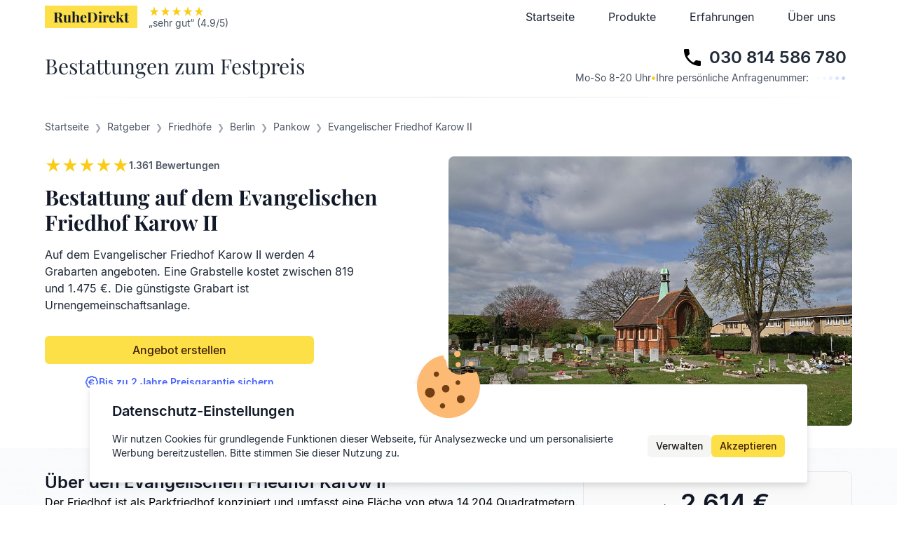

--- FILE ---
content_type: text/html; charset=utf-8
request_url: https://ruhedirekt.de/friedhoefe/Berlin/evangelischer-friedhof-karow-ii-blankenburger-chaussee-pankow-berlin
body_size: 19079
content:
<!DOCTYPE html><html lang="de"><head><meta charSet="utf-8" data-next-head=""/><meta name="viewport" content="initial-scale=1.0, width=device-width" data-next-head=""/><meta property="og:type" content="website" data-next-head=""/><meta property="og:site_name" content="RuheDirekt" data-next-head=""/><meta property="og:title" content="RuheDirekt - Bestattungen zum Festpreis" data-next-head=""/><meta property="og:description" content="Wir bieten im gesamten Bundesgebiet Bestattungen zum Festpreis an." data-next-head=""/><meta property="og:image" content="https://ruhedirekt.de/api/og" data-next-head=""/><title data-next-head="">Evangelischer Friedhof Karow II - Grab für 819 € | RuheDirekt</title><meta name="description" content="Für 819 € - Beisetzung auf dem Evangelischer Friedhof Karow II: ✓ Preise ✓ Grabarten ✓ Anfahrt ✓ Lage ✓ Ruhefrist" data-next-head=""/><meta http-equiv="Content-Type" content="text/html; charset=utf-8"/><link rel="apple-touch-icon" sizes="180x180" href="/apple-touch-icon.png"/><link rel="icon" type="image/png" sizes="32x32" href="/favicon-32x32.png"/><link rel="icon" type="image/png" sizes="16x16" href="/favicon-16x16.png"/><link rel="mask-icon" href="/safari-pinned-tab.svg" color="#f6e05e"/><link rel="manifest" href="/manifest.json"/><meta name="theme-color" content="#f6e05e"/><meta name="msapplication-TileColor" content="#f6e05e"/><link data-next-font="" rel="preconnect" href="/" crossorigin="anonymous"/><link rel="preload" href="/_next/static/chunks/88e0d5470687c63b.css" as="style"/><link rel="preload" href="/_next/static/chunks/1f1f29c648bc522f.css" as="style"/><meta name="sentry-trace" content="84b9f342189eae2fc967c2aa752d9549-ae4de1438b9c7090-1"/><meta name="baggage" content="sentry-environment=production,sentry-release=00afa1b170ab01bb0317ac8332b43c8d7a335489,sentry-public_key=56953b58ac5d7953f673111891a86f8f,sentry-trace_id=84b9f342189eae2fc967c2aa752d9549,sentry-org_id=45344,sentry-transaction=GET%20%2Ffriedhoefe%2F%5Bcity%5D%2F%5BdistrictOrSlug%5D,sentry-sampled=true,sentry-sample_rand=0.005921213796715286,sentry-sample_rate=1"/><link rel="stylesheet" href="/_next/static/chunks/88e0d5470687c63b.css" data-n-g=""/><link rel="stylesheet" href="/_next/static/chunks/1f1f29c648bc522f.css" data-n-p=""/><noscript data-n-css=""></noscript><script defer="" noModule="" src="/_next/static/chunks/a6dad97d9634a72d.js"></script><script src="/_next/static/chunks/e6b43e2ba2832284.js" defer=""></script><script src="/_next/static/chunks/2cc07d41f45fe201.js" defer=""></script><script src="/_next/static/chunks/55298584a3470e50.js" defer=""></script><script src="/_next/static/chunks/bd85dce70236b4e5.js" defer=""></script><script src="/_next/static/chunks/804a3ee8a2191b2d.js" defer=""></script><script src="/_next/static/chunks/5c2246b36ed8456a.js" defer=""></script><script src="/_next/static/chunks/e87c92da33afd626.js" defer=""></script><script src="/_next/static/chunks/39cb6b16c0dd1381.js" defer=""></script><script src="/_next/static/chunks/cbb3374ec50641da.js" defer=""></script><script src="/_next/static/chunks/5cc60f317b4adf17.js" defer=""></script><script src="/_next/static/chunks/bf9e9f67b34504af.js" defer=""></script><script src="/_next/static/chunks/d473b8654aeca83d.js" defer=""></script><script src="/_next/static/chunks/turbopack-3d3dde9867d1541d.js" defer=""></script><script src="/_next/static/chunks/7db109a11df846ef.js" defer=""></script><script src="/_next/static/chunks/3b5e680b2aaf7576.js" defer=""></script><script src="/_next/static/chunks/685a1f00d5e7634f.js" defer=""></script><script src="/_next/static/chunks/1ec8f8f4ece596ef.js" defer=""></script><script src="/_next/static/chunks/ef741283f4db4b79.js" defer=""></script><script src="/_next/static/chunks/51f1ef626e988faf.js" defer=""></script><script src="/_next/static/chunks/6843acd986d25bc9.js" defer=""></script><script src="/_next/static/chunks/bc3cc79b19559bc0.js" defer=""></script><script src="/_next/static/chunks/11cc2f4516aaaad5.js" defer=""></script><script src="/_next/static/chunks/480331fb5b64869c.js" defer=""></script><script src="/_next/static/chunks/e82e2d9af7e1c4e3.js" defer=""></script><script src="/_next/static/chunks/32d62e7a47d6f333.js" defer=""></script><script src="/_next/static/chunks/8815f2df385ccadb.js" defer=""></script><script src="/_next/static/chunks/4d12bd3f284575ff.js" defer=""></script><script src="/_next/static/chunks/turbopack-5feab0f22d37ea6a.js" defer=""></script><script src="/_next/static/ZUmp-aQN_uZHmpPL4CzJX/_ssgManifest.js" defer=""></script><script src="/_next/static/ZUmp-aQN_uZHmpPL4CzJX/_buildManifest.js" defer=""></script></head><body id="root" class="font-body antialiased"><link rel="preload" as="image" href="/images/deutscher-fairness-preis-2025-siegel.jpg"/><link rel="preload" as="image" href="/images/deutscher-fairness-preis-2024-siegel.jpg"/><link rel="preload" as="image" href="/images/Friedhof.jpg"/><link rel="preload" as="image" href="/images/trauerfeier.jpg"/><link rel="preload" as="image" href="/images/trauerfeier1.jpg"/><link rel="preload" as="image" href="/images/trauerfeier2.jpg"/><link rel="preload" as="image" href="https://api.funeria.de/images/static/naturstoffurne-standard-naturstoffurne.png"/><link rel="preload" as="image" href="https://api.funeria.de/images/static/naturstoffurne-korkeiche-rinde-und-moos.png"/><link rel="preload" as="image" href="https://api.funeria.de/images/static/naturstoffurne-steinoptik-betongrau-perlmutt-dekorband.png"/><link rel="preload" as="image" href="https://api.funeria.de/images/static/naturstoffurne-neembaum-rinde.png"/><link rel="preload" as="image" href="https://api.funeria.de/images/static/naturstoffurne-vogelzug-cremeweiss.png"/><link rel="preload" as="image" href="https://api.funeria.de/images/static/naturstoffurne-birke-rinde.png"/><link rel="preload" as="image" href="https://api.funeria.de/images/static/naturstoffurne-herz-weinrot-matt-airbrush.png"/><link rel="preload" as="image" href="https://api.funeria.de/images/static/naturstoffurne-lebensbaum-voegel-cremeweiss-perlmutt-deckel-anthrazit-velour.png"/><link rel="preload" as="image" href="https://api.funeria.de/images/static/naturstoffurne-herz-baum-lebensringe-cremeweiss-perlmutt-deckel-kastanienbraun.png"/><link rel="preload" as="image" href="https://api.funeria.de/images/static/dimitri-schmidt-profilbild.jpg"/><link rel="preload" as="image" href="https://api.funeria.de/images/static/jens-peter-schmidt-profilbild.jpg"/><link rel="preload" as="image" href="https://api.funeria.de/images/static/kathrin-moser-profilbild.jpg"/><link rel="preload" as="image" href="https://api.funeria.de/images/static/marina-sobotic-profilbild.jpg"/><link rel="preload" as="image" href="https://api.funeria.de/images/static/pia-poetschke-profilbild.jpg"/><link rel="preload" as="image" href="https://api.funeria.de/images/static/susann-gassdorf-garten-profilbild.jpg"/><link rel="preload" as="image" href="https://api.funeria.de/images/static/lea-feltkamp-profilbild.jpg"/><link rel="preload" as="image" href="https://api.funeria.de/images/static/andreas-zeiser-profilbild.jpg"/><link rel="preload" as="image" href="https://api.funeria.de/images/static/jonas-miebach-profilbild.jpg"/><div id="__next"><div class="fixed top-0 w-full z-[96] transition-colors bg-white"><div class="flex container h-12 mx-auto py-2 px-4 sm:px-8 lg:px-16"><a class="mr-2 sm:mr-4 px-3 bg-yellow-300 focus:outline-none focus:ring font-display font-bold text-base sm:text-xl leading-8 sm:leading-8 text-gray-900" href="/">RuheDirekt</a><div class="flex"><div class="flex flex-col"><div class="flex"><svg class="w-4 h-4 fill-current text-yellow-400" xmlns="http://www.w3.org/2000/svg" width="18" height="18" viewBox="0 0 24 24"><path fill="none" d="M0 0H24V24H0z"></path><path d="M14.43 10L12 2 9.57 10 2 10 8.18 14.41 5.83 22 12 17.31 18.18 22 15.83 14.41 22 10z"></path></svg><svg class="w-4 h-4 fill-current text-yellow-400" xmlns="http://www.w3.org/2000/svg" width="18" height="18" viewBox="0 0 24 24"><path fill="none" d="M0 0H24V24H0z"></path><path d="M14.43 10L12 2 9.57 10 2 10 8.18 14.41 5.83 22 12 17.31 18.18 22 15.83 14.41 22 10z"></path></svg><svg class="w-4 h-4 fill-current text-yellow-400" xmlns="http://www.w3.org/2000/svg" width="18" height="18" viewBox="0 0 24 24"><path fill="none" d="M0 0H24V24H0z"></path><path d="M14.43 10L12 2 9.57 10 2 10 8.18 14.41 5.83 22 12 17.31 18.18 22 15.83 14.41 22 10z"></path></svg><svg class="w-4 h-4 fill-current text-yellow-400" xmlns="http://www.w3.org/2000/svg" width="18" height="18" viewBox="0 0 24 24"><path fill="none" d="M0 0H24V24H0z"></path><path d="M14.43 10L12 2 9.57 10 2 10 8.18 14.41 5.83 22 12 17.31 18.18 22 15.83 14.41 22 10z"></path></svg><svg class="w-4 h-4 fill-current text-yellow-400" xmlns="http://www.w3.org/2000/svg" width="18" height="18" viewBox="0 0 24 24"><path fill="none" d="M0 0H24V24H0z"></path><path d="M14.43 10L12 2 9.57 10 2 10 8.18 14.41 5.83 22 12 17.31 18.18 22 15.83 14.41 22 10z"></path></svg></div></div></div><div class="flex-1"></div><div class="hidden sm:flex"><a class="hidden md:block sm:px-2 md:px-4 lg:px-6 focus:outline-none focus:ring leading-8 text-gray-800" href="/">Startseite</a><a class="sm:px-2 md:px-4 lg:px-6 focus:outline-none focus:ring leading-8 text-gray-800" href="/produkte">Produkte</a><a class="sm:px-2 md:px-4 lg:px-6 focus:outline-none focus:ring leading-8 text-gray-800" href="/erfahrungen">Erfahrungen</a><a class="sm:px-2 md:px-4 lg:px-6 focus:outline-none focus:ring leading-8 text-gray-800" href="/ueber-uns">Über uns</a></div><div class="block sm:hidden"><button class="px-3 py-1 bg-white border border-gray-300 rounded focus:outline-none focus:ring text-gray-800" type="button">Menü</button></div></div><div class="block sm:hidden"><div class="h-[calc(100vh-48px)] flex flex-col bg-zinc-50" style="display:none"><a class="flex items-center py-4 px-8 border-b border-white focus:outline-none focus:ring text-gray-800" href="/">Startseite</a><a class="flex items-center py-4 px-8 border-b border-white focus:outline-none focus:ring text-gray-800" href="/produkte">Produkte</a><a class="flex items-center py-4 px-8 border-b border-white focus:outline-none focus:ring text-gray-800" href="/erfahrungen">Erfahrungen</a><a class="flex items-center py-4 px-8 border-b border-white focus:outline-none focus:ring text-gray-800" href="/ueber-uns">Über uns</a><div class="flex-1"></div><button class="flex flex-col justify-center items-center w-full py-8 px-4 rounded ring-offset-background outline-none focus-visible:ring-2 focus-visible:ring-highlight focus-visible:ring-offset-2"><span class="inline-flex items-center focus:outline-none focus:ring font-semibold text-2xl leading-none text-gray-800"><span class="mr-2"><svg xmlns="http://www.w3.org/2000/svg" viewBox="0 0 24 24" width="32" height="32"><path d="M0 0h24v24H0z" fill="none"></path><path d="M6.62 10.79c1.44 2.83 3.76 5.14 6.59 6.59l2.2-2.2c.27-.27.67-.36 1.02-.24 1.12.37 2.33.57 3.57.57.55 0 1 .45 1 1V20c0 .55-.45 1-1 1-9.39 0-17-7.61-17-17 0-.55.45-1 1-1h3.5c.55 0 1 .45 1 1 0 1.25.2 2.45.57 3.57.11.35.03.74-.25 1.02l-2.2 2.2z"></path></svg></span>030 814 586 780</span><div class="mt-2 text-sm text-gray-600 leading-none"><span class=""><span class="hidden min-[430px]:inline">Ihre</span> <span class="hidden min-[465px]:inline">persönliche</span> <!-- -->Anfragenummer:<!-- --> </span><span class="text-base"><div class="flex justify-center text-highlight"><span class="animate-in fade-in animate-out fade-out delay-0 duration-1000 repeat-infinite">•</span><span class="animate-in fade-in animate-out fade-out delay-100 duration-1000 repeat-infinite">•</span><span class="animate-in fade-in animate-out fade-out delay-200 duration-1000 repeat-infinite">•</span><span class="animate-in fade-in animate-out fade-out delay-300 duration-1000 repeat-infinite">•</span><span class="animate-in fade-in animate-out fade-out delay-400 duration-1000 repeat-infinite">•</span><span class="animate-in fade-in animate-out fade-out delay-500 duration-1000 repeat-infinite">•</span></div></span></div><div class="mt-2 text-sm text-gray-600 leading-none"><span>Mo-So 8-20 Uhr</span><span class="mx-1 font-bold text-yellow-400">•</span>Trauerfall &amp; Vorsorge</div></button><div class="flex-1"></div><div class="grid gap-4 mt-4 pb-4"><div class="font-semibold text-gray-800 text-center">Auszeichnungen</div><div class="flex grid-flow-col gap-4 px-4 overflow-x-auto snap-x snap-mandatory"><div class="flex-col sm:flex-row items-center gap-4 sm:gap-6 p-6 bg-white border rounded-md flex !flex-row shrink-0 w-full max-w-[85%] sm:max-w-[70%] md:max-w-[60%] lg:max-w-none snap-center"><div class="flex-1 flex flex-col items-center"><div class="font-semibold text-gray-900 text-center text-xl">1. Platz</div><div class="text-gray-600 text-center text-sm">Transparenz</div></div><img class="w-56 lg:w-44 xl:w-56 !w-40" src="/images/deutscher-fairness-preis-2025-siegel.jpg" alt="Siegel des Deutschen Fairness-Preises 2025"/></div><div class="flex-col sm:flex-row items-center gap-4 sm:gap-6 p-6 bg-white border rounded-md flex !flex-row shrink-0 w-full max-w-[85%] sm:max-w-[70%] md:max-w-[60%] lg:max-w-none snap-center"><div class="flex-1 flex flex-col items-center"><div class="font-semibold text-gray-900 text-center text-xl">1. Platz</div><div class="text-gray-600 text-center text-sm">Preis-Leistungs-Verhältnis</div></div><img class="w-56 lg:w-44 xl:w-56 !w-40" src="/images/deutscher-fairness-preis-2024-siegel.jpg" alt="Siegel des Deutschen Fairness-Preises 2024"/></div></div></div></div></div></div><main class="absolute w-full pt-[49px]"><div class="sticky bg-white z-30 transition-colors" style="top:48px"><hr class="h-px bg-gradient-to-r from-transparent via-white to-transparent border-none"/><section class="flex flex-col sm:flex-row justify-center items-center container mx-auto py-2 px-4 sm:px-8 lg:px-16"><div class="hidden md:block flex-1 font-display text-2xl md:text-3xl text-gray-800 leading-none">Bestattungen zum Festpreis</div><button class="flex flex-col items-center md:items-end p-2 text-right hover:bg-highlight/15 rounded ring-offset-background outline-none focus-visible:ring-2 focus-visible:ring-highlight focus-visible:ring-offset-2"><span class="inline-flex items-center font-semibold text-2xl text-gray-800 leading-none"><span class="mr-2"><svg xmlns="http://www.w3.org/2000/svg" viewBox="0 0 24 24" width="32" height="32"><path d="M0 0h24v24H0z" fill="none"></path><path d="M6.62 10.79c1.44 2.83 3.76 5.14 6.59 6.59l2.2-2.2c.27-.27.67-.36 1.02-.24 1.12.37 2.33.57 3.57.57.55 0 1 .45 1 1V20c0 .55-.45 1-1 1-9.39 0-17-7.61-17-17 0-.55.45-1 1-1h3.5c.55 0 1 .45 1 1 0 1.25.2 2.45.57 3.57.11.35.03.74-.25 1.02l-2.2 2.2z"></path></svg></span>030 814 586 780</span><div class="flex items-baseline gap-1 text-sm text-gray-600 leading-none">Mo-So 8-20 Uhr<span class="font-bold text-yellow-400">•</span><span class=""><span class="hidden min-[430px]:inline">Ihre</span> <span class="hidden min-[465px]:inline">persönliche</span> <!-- -->Anfragenummer:<!-- --> </span><span class="text-base"><div class="flex justify-center text-highlight"><span class="animate-in fade-in animate-out fade-out delay-0 duration-1000 repeat-infinite">•</span><span class="animate-in fade-in animate-out fade-out delay-100 duration-1000 repeat-infinite">•</span><span class="animate-in fade-in animate-out fade-out delay-200 duration-1000 repeat-infinite">•</span><span class="animate-in fade-in animate-out fade-out delay-300 duration-1000 repeat-infinite">•</span><span class="animate-in fade-in animate-out fade-out delay-400 duration-1000 repeat-infinite">•</span><span class="animate-in fade-in animate-out fade-out delay-500 duration-1000 repeat-infinite">•</span></div></span></div></button></section><hr class="h-px bg-gradient-to-r from-transparent via-zinc-200 to-transparent border-none"/></div><div class="fixed top-0 w-full z-[96] transition-colors bg-white"><div class="flex container h-12 mx-auto py-2 px-4 sm:px-8 lg:px-16"><a class="mr-2 sm:mr-4 px-3 bg-yellow-300 focus:outline-none focus:ring font-display font-bold text-base sm:text-xl leading-8 sm:leading-8 text-gray-900" href="/">RuheDirekt</a><div class="flex"><div class="flex flex-col"><div class="flex"><svg class="w-4 h-4 fill-current text-yellow-400" xmlns="http://www.w3.org/2000/svg" width="18" height="18" viewBox="0 0 24 24"><path fill="none" d="M0 0H24V24H0z"></path><path d="M14.43 10L12 2 9.57 10 2 10 8.18 14.41 5.83 22 12 17.31 18.18 22 15.83 14.41 22 10z"></path></svg><svg class="w-4 h-4 fill-current text-yellow-400" xmlns="http://www.w3.org/2000/svg" width="18" height="18" viewBox="0 0 24 24"><path fill="none" d="M0 0H24V24H0z"></path><path d="M14.43 10L12 2 9.57 10 2 10 8.18 14.41 5.83 22 12 17.31 18.18 22 15.83 14.41 22 10z"></path></svg><svg class="w-4 h-4 fill-current text-yellow-400" xmlns="http://www.w3.org/2000/svg" width="18" height="18" viewBox="0 0 24 24"><path fill="none" d="M0 0H24V24H0z"></path><path d="M14.43 10L12 2 9.57 10 2 10 8.18 14.41 5.83 22 12 17.31 18.18 22 15.83 14.41 22 10z"></path></svg><svg class="w-4 h-4 fill-current text-yellow-400" xmlns="http://www.w3.org/2000/svg" width="18" height="18" viewBox="0 0 24 24"><path fill="none" d="M0 0H24V24H0z"></path><path d="M14.43 10L12 2 9.57 10 2 10 8.18 14.41 5.83 22 12 17.31 18.18 22 15.83 14.41 22 10z"></path></svg><svg class="w-4 h-4 fill-current text-yellow-400" xmlns="http://www.w3.org/2000/svg" width="18" height="18" viewBox="0 0 24 24"><path fill="none" d="M0 0H24V24H0z"></path><path d="M14.43 10L12 2 9.57 10 2 10 8.18 14.41 5.83 22 12 17.31 18.18 22 15.83 14.41 22 10z"></path></svg></div></div></div><div class="flex-1"></div><div class="hidden sm:flex"><a class="hidden md:block sm:px-2 md:px-4 lg:px-6 focus:outline-none focus:ring leading-8 text-gray-800" href="/">Startseite</a><a class="sm:px-2 md:px-4 lg:px-6 focus:outline-none focus:ring leading-8 text-gray-800" href="/produkte">Produkte</a><a class="sm:px-2 md:px-4 lg:px-6 focus:outline-none focus:ring leading-8 text-gray-800" href="/erfahrungen">Erfahrungen</a><a class="sm:px-2 md:px-4 lg:px-6 focus:outline-none focus:ring leading-8 text-gray-800" href="/ueber-uns">Über uns</a></div><div class="block sm:hidden"><button class="px-3 py-1 bg-white border border-gray-300 rounded focus:outline-none focus:ring text-gray-800" type="button">Menü</button></div></div><div class="block sm:hidden"><div class="h-[calc(100vh-48px)] flex flex-col bg-zinc-50" style="display:none"><a class="flex items-center py-4 px-8 border-b border-white focus:outline-none focus:ring text-gray-800" href="/">Startseite</a><a class="flex items-center py-4 px-8 border-b border-white focus:outline-none focus:ring text-gray-800" href="/produkte">Produkte</a><a class="flex items-center py-4 px-8 border-b border-white focus:outline-none focus:ring text-gray-800" href="/erfahrungen">Erfahrungen</a><a class="flex items-center py-4 px-8 border-b border-white focus:outline-none focus:ring text-gray-800" href="/ueber-uns">Über uns</a><div class="flex-1"></div><button class="flex flex-col justify-center items-center w-full py-8 px-4 rounded ring-offset-background outline-none focus-visible:ring-2 focus-visible:ring-highlight focus-visible:ring-offset-2"><span class="inline-flex items-center focus:outline-none focus:ring font-semibold text-2xl leading-none text-gray-800"><span class="mr-2"><svg xmlns="http://www.w3.org/2000/svg" viewBox="0 0 24 24" width="32" height="32"><path d="M0 0h24v24H0z" fill="none"></path><path d="M6.62 10.79c1.44 2.83 3.76 5.14 6.59 6.59l2.2-2.2c.27-.27.67-.36 1.02-.24 1.12.37 2.33.57 3.57.57.55 0 1 .45 1 1V20c0 .55-.45 1-1 1-9.39 0-17-7.61-17-17 0-.55.45-1 1-1h3.5c.55 0 1 .45 1 1 0 1.25.2 2.45.57 3.57.11.35.03.74-.25 1.02l-2.2 2.2z"></path></svg></span>030 814 586 780</span><div class="mt-2 text-sm text-gray-600 leading-none"><span class=""><span class="hidden min-[430px]:inline">Ihre</span> <span class="hidden min-[465px]:inline">persönliche</span> <!-- -->Anfragenummer:<!-- --> </span><span class="text-base"><div class="flex justify-center text-highlight"><span class="animate-in fade-in animate-out fade-out delay-0 duration-1000 repeat-infinite">•</span><span class="animate-in fade-in animate-out fade-out delay-100 duration-1000 repeat-infinite">•</span><span class="animate-in fade-in animate-out fade-out delay-200 duration-1000 repeat-infinite">•</span><span class="animate-in fade-in animate-out fade-out delay-300 duration-1000 repeat-infinite">•</span><span class="animate-in fade-in animate-out fade-out delay-400 duration-1000 repeat-infinite">•</span><span class="animate-in fade-in animate-out fade-out delay-500 duration-1000 repeat-infinite">•</span></div></span></div><div class="mt-2 text-sm text-gray-600 leading-none"><span>Mo-So 8-20 Uhr</span><span class="mx-1 font-bold text-yellow-400">•</span>Trauerfall &amp; Vorsorge</div></button><div class="flex-1"></div><div class="grid gap-4 mt-4 pb-4"><div class="font-semibold text-gray-800 text-center">Auszeichnungen</div><div class="flex grid-flow-col gap-4 px-4 overflow-x-auto snap-x snap-mandatory"><div class="flex-col sm:flex-row items-center gap-4 sm:gap-6 p-6 bg-white border rounded-md flex !flex-row shrink-0 w-full max-w-[85%] sm:max-w-[70%] md:max-w-[60%] lg:max-w-none snap-center"><div class="flex-1 flex flex-col items-center"><div class="font-semibold text-gray-900 text-center text-xl">1. Platz</div><div class="text-gray-600 text-center text-sm">Transparenz</div></div><img class="w-56 lg:w-44 xl:w-56 !w-40" src="/images/deutscher-fairness-preis-2025-siegel.jpg" alt="Siegel des Deutschen Fairness-Preises 2025"/></div><div class="flex-col sm:flex-row items-center gap-4 sm:gap-6 p-6 bg-white border rounded-md flex !flex-row shrink-0 w-full max-w-[85%] sm:max-w-[70%] md:max-w-[60%] lg:max-w-none snap-center"><div class="flex-1 flex flex-col items-center"><div class="font-semibold text-gray-900 text-center text-xl">1. Platz</div><div class="text-gray-600 text-center text-sm">Preis-Leistungs-Verhältnis</div></div><img class="w-56 lg:w-44 xl:w-56 !w-40" src="/images/deutscher-fairness-preis-2024-siegel.jpg" alt="Siegel des Deutschen Fairness-Preises 2024"/></div></div></div></div></div></div><article class="grid gap-8"><div class="container mx-auto px-4 sm:px-8 lg:px-16 grid gap-16 pt-4 lg:pt-8"><header class="grid gap-4 lg:gap-8"><ol class="flex flex-wrap items-baseline" itemScope="" itemType="https://schema.org/BreadcrumbList"><li class="text-sm text-gray-600 after:px-2 after:text-xs after:text-gray-400 after:content-[&#x27;❯&#x27;] last-of-type:after:px-0 last-of-type:after:content-[&#x27;&#x27;] hidden lg:inline" itemProp="itemListElement" itemScope="" itemType="https://schema.org/ListItem"><a class="no-underline hover:underline" itemProp="item" href="/"><span itemProp="name">Startseite</span></a><meta itemProp="position" content="1"/></li><li class="text-sm text-gray-600 after:px-2 after:text-xs after:text-gray-400 after:content-[&#x27;❯&#x27;] last-of-type:after:px-0 last-of-type:after:content-[&#x27;&#x27;] hidden lg:inline" itemProp="itemListElement" itemScope="" itemType="https://schema.org/ListItem"><a class="no-underline hover:underline" itemProp="item" href="/ratgeber"><span itemProp="name">Ratgeber</span></a><meta itemProp="position" content="2"/></li><li class="text-sm text-gray-600 after:px-2 after:text-xs after:text-gray-400 after:content-[&#x27;❯&#x27;] last-of-type:after:px-0 last-of-type:after:content-[&#x27;&#x27;] hidden lg:inline" itemProp="itemListElement" itemScope="" itemType="https://schema.org/ListItem"><a class="no-underline hover:underline" itemProp="item" href="/friedhoefe"><span itemProp="name">Friedhöfe</span></a><meta itemProp="position" content="3"/></li><li class="text-sm text-gray-600 after:px-2 after:text-xs after:text-gray-400 after:content-[&#x27;❯&#x27;] last-of-type:after:px-0 last-of-type:after:content-[&#x27;&#x27;] hidden lg:inline" itemProp="itemListElement" itemScope="" itemType="https://schema.org/ListItem"><a class="no-underline hover:underline" itemProp="item" href="/friedhoefe/Berlin"><span itemProp="name">Berlin</span></a><meta itemProp="position" content="4"/></li><li class="text-sm text-gray-600 after:px-2 after:text-xs after:text-gray-400 after:content-[&#x27;❯&#x27;] last-of-type:after:px-0 last-of-type:after:content-[&#x27;&#x27;] " itemProp="itemListElement" itemScope="" itemType="https://schema.org/ListItem"><a class="no-underline hover:underline" itemProp="item" href="/friedhoefe/Berlin/Pankow"><span itemProp="name">Pankow</span></a><meta itemProp="position" content="5"/></li><li class="text-sm text-gray-600 after:px-2 after:text-xs after:text-gray-400 after:content-[&#x27;❯&#x27;] last-of-type:after:px-0 last-of-type:after:content-[&#x27;&#x27;] " itemProp="itemListElement" itemScope="" itemType="https://schema.org/ListItem"><span itemProp="name">Evangelischer Friedhof Karow II</span><meta itemProp="position" content="6"/></li></ol><div class="flex flex-col-reverse lg:flex-row items-start gap-4 lg:gap-16"><div class="grid gap-4 w-full lg:max-w-screen-sm"><div class="flex items-center gap-4"><div class="flex"><svg class="w-6 h-6 fill-current text-yellow-400" xmlns="http://www.w3.org/2000/svg" width="18" height="18" viewBox="0 0 24 24"><path fill="none" d="M0 0H24V24H0z"></path><path d="M14.43 10L12 2 9.57 10 2 10 8.18 14.41 5.83 22 12 17.31 18.18 22 15.83 14.41 22 10z"></path></svg><svg class="w-6 h-6 fill-current text-yellow-400" xmlns="http://www.w3.org/2000/svg" width="18" height="18" viewBox="0 0 24 24"><path fill="none" d="M0 0H24V24H0z"></path><path d="M14.43 10L12 2 9.57 10 2 10 8.18 14.41 5.83 22 12 17.31 18.18 22 15.83 14.41 22 10z"></path></svg><svg class="w-6 h-6 fill-current text-yellow-400" xmlns="http://www.w3.org/2000/svg" width="18" height="18" viewBox="0 0 24 24"><path fill="none" d="M0 0H24V24H0z"></path><path d="M14.43 10L12 2 9.57 10 2 10 8.18 14.41 5.83 22 12 17.31 18.18 22 15.83 14.41 22 10z"></path></svg><svg class="w-6 h-6 fill-current text-yellow-400" xmlns="http://www.w3.org/2000/svg" width="18" height="18" viewBox="0 0 24 24"><path fill="none" d="M0 0H24V24H0z"></path><path d="M14.43 10L12 2 9.57 10 2 10 8.18 14.41 5.83 22 12 17.31 18.18 22 15.83 14.41 22 10z"></path></svg><svg class="w-6 h-6 fill-current text-yellow-400" xmlns="http://www.w3.org/2000/svg" width="18" height="18" viewBox="0 0 24 24"><path fill="none" d="M0 0H24V24H0z"></path><path d="M14.43 10L12 2 9.57 10 2 10 8.18 14.41 5.83 22 12 17.31 18.18 22 15.83 14.41 22 10z"></path></svg></div><span class="pt-0.5 font-semibold text-gray-600 text-sm leading-none">1.361<!-- --> Bewertungen</span></div><h1 class="inline-block font-display font-bold text-2xl sm:text-3xl text-gray-900 text-pretty">Bestattung auf dem Evangelischen Friedhof Karow II</h1><div class="lg:pr-16 xl:pr-32 text-gray-800 text-pretty whitespace-pre-line">Auf dem Evangelischer Friedhof Karow II werden 4 Grabarten angeboten. Eine Grabstelle kostet zwischen 819  und 1.475 €. Die günstigste Grabart ist Urnengemeinschaftsanlage.</div><div class="grid gap-4 mt-4 lg:pr-28 xl:pr-48"><button class="inline-flex items-center justify-center gap-2 whitespace-nowrap rounded-md font-medium text-base ring-offset-background transition-colors focus-visible:outline-none focus-visible:ring-2 focus-visible:ring-ring focus-visible:ring-offset-2 disabled:pointer-events-none disabled:opacity-50 [&amp;_svg]:pointer-events-none [&amp;_svg]:size-4 [&amp;_svg]:shrink-0 bg-primary text-primary-foreground hover:bg-primary/90 h-10 px-4 py-2">Angebot erstellen</button><span class="inline-flex justify-center gap-2 font-semibold text-sm text-highlight"><svg xmlns="http://www.w3.org/2000/svg" width="24" height="24" viewBox="0 0 24 24" fill="none" stroke="currentColor" stroke-width="2" stroke-linecap="round" stroke-linejoin="round" class="lucide lucide-badge-euro w-5 h-5" aria-hidden="true"><path d="M3.85 8.62a4 4 0 0 1 4.78-4.77 4 4 0 0 1 6.74 0 4 4 0 0 1 4.78 4.78 4 4 0 0 1 0 6.74 4 4 0 0 1-4.77 4.78 4 4 0 0 1-6.75 0 4 4 0 0 1-4.78-4.77 4 4 0 0 1 0-6.76Z"></path><path d="M7 12h5"></path><path d="M15 9.4a4 4 0 1 0 0 5.2"></path></svg>Bis zu 2 Jahre Preisgarantie sichern</span></div></div><div class="w-full aspect-video"><figure><div class="relative"><img class="w-full aspect-video object-cover rounded-lg" src="/images/Friedhof.jpg"/></div></figure></div></div></header></div><div class="relative"><div class="absolute left-0 top-0 right-0 bottom-0 w-full h-full bg-top bg-repeat-x z-[-1]" style="background-image:url(/bg-slate-to-white.svg)"></div><div class="absolute left-0 top-0 right-0 bottom-0 w-full h-full bg-bottom bg-repeat-x -z-10" style="background-image:url(/bg-white-to-slate.svg)"></div><hr class="h-px bg-gradient-to-r from-transparent via-zinc-100 to-transparent border-none"/><div class="container mx-auto px-4 sm:px-8 lg:px-16 grid gap-16 pt-8"><div class="flex items-start gap-16"><div class="flex-1 grid gap-16 pb-8"><section class="grid"><h2 class="flex-1 font-semibold text-2xl text-gray-900">Über den Evangelischen Friedhof Karow II</h2><div class="w-full" style="word-break:break-word">Der Friedhof ist als Parkfriedhof konzipiert und umfasst eine Fläche von etwa 14.204 Quadratmetern. Eine markante Besonderheit des Friedhofs ist die Kapelle, die nach einem Brand 2009 durch ein modernes, schlichtes Gebäude ersetzt wurde, entworfen von den LSW Architekten. Dieses Gebäude besticht durch seine klare Formsprache und funktionale Gestaltung​.</div></section><section class="grid gap-4 anchor"><div class="flex flex-col sm:flex-row sm:items-center gap-2"><h2 class="flex-1 font-semibold text-2xl text-gray-900">Bestatterleistungen</h2><div class="flex justify-end items-center gap-2 sm:gap-4"><div class="font-semibold text-gray-800">ab 1.795 €</div><div class="w-24 font-semibold text-highlight text-sm text-center">inklusive</div></div></div><div class="flex items-center gap-8"><label class="text-sm font-medium leading-none peer-disabled:cursor-not-allowed peer-disabled:opacity-70 text-center">Sterbeort</label><button type="button" role="combobox" aria-controls="radix-_R_4h69pj6_" aria-expanded="false" aria-autocomplete="none" dir="ltr" data-state="closed" data-placeholder="" class="flex h-10 w-full items-center justify-between rounded-md border border-input bg-background px-3 py-2 text-sm ring-offset-background placeholder:text-muted-foreground focus:outline-none focus:ring-2 focus:ring-ring focus:ring-offset-2 disabled:cursor-not-allowed disabled:opacity-50 [&amp;&gt;span]:line-clamp-1"><span style="pointer-events:none">Bitte Bundesland wählen</span><svg xmlns="http://www.w3.org/2000/svg" width="24" height="24" viewBox="0 0 24 24" fill="none" stroke="currentColor" stroke-width="2" stroke-linecap="round" stroke-linejoin="round" class="lucide lucide-chevron-down h-4 w-4 opacity-50" aria-hidden="true"><path d="m6 9 6 6 6-6"></path></svg></button><select aria-hidden="true" tabindex="-1" style="position:absolute;border:0;width:1px;height:1px;padding:0;margin:-1px;overflow:hidden;clip:rect(0, 0, 0, 0);white-space:nowrap;word-wrap:normal"></select></div><p class="text-gray-600">Die Bestatterleistungen beinhalten alle Produkte und Leistungen für eine Bestattung auf einem Friedhof.</p><div class="grid gap-2"><div class="flex flex-col sm:flex-row"><div class="w-32 xl:w-40 pt-2 pb-1 font-semibold text-gray-800">Abholung</div><ul class="flex-1 grid divide-y divide-solid divide-gray-100"><li class="flex flex-row items-start gap-3 pt-2 pb-1 text-gray-800"><span class="flex-grow">Abholung am Sterbeort inkl. Sargträger</span><button variant="outline" class="pt-0.5" type="button" aria-haspopup="dialog" aria-expanded="false" aria-controls="radix-_R_j3169pj6_" data-state="closed"><svg xmlns="http://www.w3.org/2000/svg" width="24" height="24" viewBox="0 0 24 24" fill="none" stroke="currentColor" stroke-width="2" stroke-linecap="round" stroke-linejoin="round" class="lucide lucide-info w-5 h-5 text-gray-400" aria-hidden="true"><circle cx="12" cy="12" r="10"></circle><path d="M12 16v-4"></path><path d="M12 8h.01"></path></svg></button></li><li class="flex flex-row items-start gap-3 pt-2 pb-1 text-gray-800"><span class="flex-grow">Sarg aus Kiefernholz inkl. Innenausstattung, Decke und Kissen</span><button variant="outline" class="pt-0.5" type="button" aria-haspopup="dialog" aria-expanded="false" aria-controls="radix-_R_l3169pj6_" data-state="closed"><svg xmlns="http://www.w3.org/2000/svg" width="24" height="24" viewBox="0 0 24 24" fill="none" stroke="currentColor" stroke-width="2" stroke-linecap="round" stroke-linejoin="round" class="lucide lucide-info w-5 h-5 text-gray-400" aria-hidden="true"><circle cx="12" cy="12" r="10"></circle><path d="M12 16v-4"></path><path d="M12 8h.01"></path></svg></button></li></ul></div><div class="flex flex-col sm:flex-row"><div class="w-32 xl:w-40 pt-2 pb-1 font-semibold text-gray-800">Versorgung</div><ul class="flex-1 grid divide-y divide-solid divide-gray-100"><li class="flex flex-row items-start gap-3 pt-2 pb-1 text-gray-800"><span class="flex-grow">Hygienische Grundversorgung</span><button variant="outline" class="pt-0.5" type="button" aria-haspopup="dialog" aria-expanded="false" aria-controls="radix-_R_j5169pj6_" data-state="closed"><svg xmlns="http://www.w3.org/2000/svg" width="24" height="24" viewBox="0 0 24 24" fill="none" stroke="currentColor" stroke-width="2" stroke-linecap="round" stroke-linejoin="round" class="lucide lucide-info w-5 h-5 text-gray-400" aria-hidden="true"><circle cx="12" cy="12" r="10"></circle><path d="M12 16v-4"></path><path d="M12 8h.01"></path></svg></button></li><li class="flex flex-row items-start gap-3 pt-2 pb-1 text-gray-800"><span class="flex-grow">Kühlung ab Abholung bis zur Einäscherung</span><button variant="outline" class="pt-0.5" type="button" aria-haspopup="dialog" aria-expanded="false" aria-controls="radix-_R_l5169pj6_" data-state="closed"><svg xmlns="http://www.w3.org/2000/svg" width="24" height="24" viewBox="0 0 24 24" fill="none" stroke="currentColor" stroke-width="2" stroke-linecap="round" stroke-linejoin="round" class="lucide lucide-info w-5 h-5 text-gray-400" aria-hidden="true"><circle cx="12" cy="12" r="10"></circle><path d="M12 16v-4"></path><path d="M12 8h.01"></path></svg></button></li><li class="flex flex-row items-start gap-3 pt-2 pb-1 text-gray-800"><span class="flex-grow">Sterbehemd aus Baumwolle oder ankleiden in eigene Kleidung</span><button variant="outline" class="pt-0.5" type="button" aria-haspopup="dialog" aria-expanded="false" aria-controls="radix-_R_n5169pj6_" data-state="closed"><svg xmlns="http://www.w3.org/2000/svg" width="24" height="24" viewBox="0 0 24 24" fill="none" stroke="currentColor" stroke-width="2" stroke-linecap="round" stroke-linejoin="round" class="lucide lucide-info w-5 h-5 text-gray-400" aria-hidden="true"><circle cx="12" cy="12" r="10"></circle><path d="M12 16v-4"></path><path d="M12 8h.01"></path></svg></button></li></ul></div><div class="flex flex-col sm:flex-row"><div class="w-32 xl:w-40 pt-2 pb-1 font-semibold text-gray-800">Krematorium</div><ul class="flex-1 grid divide-y divide-solid divide-gray-100"><li class="flex flex-row items-start gap-3 pt-2 pb-1 text-gray-800"><span class="flex-grow">Überführung zum Krematorium</span><button variant="outline" class="pt-0.5" type="button" aria-haspopup="dialog" aria-expanded="false" aria-controls="radix-_R_j7169pj6_" data-state="closed"><svg xmlns="http://www.w3.org/2000/svg" width="24" height="24" viewBox="0 0 24 24" fill="none" stroke="currentColor" stroke-width="2" stroke-linecap="round" stroke-linejoin="round" class="lucide lucide-info w-5 h-5 text-gray-400" aria-hidden="true"><circle cx="12" cy="12" r="10"></circle><path d="M12 16v-4"></path><path d="M12 8h.01"></path></svg></button></li><li class="flex flex-row items-start gap-3 pt-2 pb-1 text-gray-800"><span class="flex-grow">Gebühren für das Krematorium</span><button variant="outline" class="pt-0.5" type="button" aria-haspopup="dialog" aria-expanded="false" aria-controls="radix-_R_l7169pj6_" data-state="closed"><svg xmlns="http://www.w3.org/2000/svg" width="24" height="24" viewBox="0 0 24 24" fill="none" stroke="currentColor" stroke-width="2" stroke-linecap="round" stroke-linejoin="round" class="lucide lucide-info w-5 h-5 text-gray-400" aria-hidden="true"><circle cx="12" cy="12" r="10"></circle><path d="M12 16v-4"></path><path d="M12 8h.01"></path></svg></button></li></ul></div><div class="flex flex-col sm:flex-row"><div class="w-32 xl:w-40 pt-2 pb-1 font-semibold text-gray-800">Behörden</div><ul class="flex-1 grid divide-y divide-solid divide-gray-100"><li class="flex flex-row items-start gap-3 pt-2 pb-1 text-gray-800"><span class="flex-grow">Anzeige des Sterbefalls beim Standesamt</span><button variant="outline" class="pt-0.5" type="button" aria-haspopup="dialog" aria-expanded="false" aria-controls="radix-_R_j9169pj6_" data-state="closed"><svg xmlns="http://www.w3.org/2000/svg" width="24" height="24" viewBox="0 0 24 24" fill="none" stroke="currentColor" stroke-width="2" stroke-linecap="round" stroke-linejoin="round" class="lucide lucide-info w-5 h-5 text-gray-400" aria-hidden="true"><circle cx="12" cy="12" r="10"></circle><path d="M12 16v-4"></path><path d="M12 8h.01"></path></svg></button></li><li class="flex flex-row items-start gap-3 pt-2 pb-1 text-gray-800"><span class="flex-grow">Beantragung von Sterbeurkunden</span><button variant="outline" class="pt-0.5" type="button" aria-haspopup="dialog" aria-expanded="false" aria-controls="radix-_R_l9169pj6_" data-state="closed"><svg xmlns="http://www.w3.org/2000/svg" width="24" height="24" viewBox="0 0 24 24" fill="none" stroke="currentColor" stroke-width="2" stroke-linecap="round" stroke-linejoin="round" class="lucide lucide-info w-5 h-5 text-gray-400" aria-hidden="true"><circle cx="12" cy="12" r="10"></circle><path d="M12 16v-4"></path><path d="M12 8h.01"></path></svg></button></li><li class="flex flex-row items-start gap-3 pt-2 pb-1 text-gray-800"><span class="flex-grow">Abmeldung bei der Renten- und Krankenkasse</span><button variant="outline" class="pt-0.5" type="button" aria-haspopup="dialog" aria-expanded="false" aria-controls="radix-_R_n9169pj6_" data-state="closed"><svg xmlns="http://www.w3.org/2000/svg" width="24" height="24" viewBox="0 0 24 24" fill="none" stroke="currentColor" stroke-width="2" stroke-linecap="round" stroke-linejoin="round" class="lucide lucide-info w-5 h-5 text-gray-400" aria-hidden="true"><circle cx="12" cy="12" r="10"></circle><path d="M12 16v-4"></path><path d="M12 8h.01"></path></svg></button></li></ul></div><div class="flex flex-col sm:flex-row"><div class="w-32 xl:w-40 pt-2 pb-1 font-semibold text-gray-800">Beisetzung</div><ul class="flex-1 grid divide-y divide-solid divide-gray-100"><li class="flex flex-row items-start gap-3 pt-2 pb-1 text-gray-800"><span class="flex-grow">Biologisch abbaubare Schmuckurne</span><button variant="outline" class="pt-0.5" type="button" aria-haspopup="dialog" aria-expanded="false" aria-controls="radix-_R_jb169pj6_" data-state="closed"><svg xmlns="http://www.w3.org/2000/svg" width="24" height="24" viewBox="0 0 24 24" fill="none" stroke="currentColor" stroke-width="2" stroke-linecap="round" stroke-linejoin="round" class="lucide lucide-info w-5 h-5 text-gray-400" aria-hidden="true"><circle cx="12" cy="12" r="10"></circle><path d="M12 16v-4"></path><path d="M12 8h.01"></path></svg></button></li><li class="flex flex-row items-start gap-3 pt-2 pb-1 text-gray-800"><span class="flex-grow">Überführung der Urne zum Friedhof</span><button variant="outline" class="pt-0.5" type="button" aria-haspopup="dialog" aria-expanded="false" aria-controls="radix-_R_lb169pj6_" data-state="closed"><svg xmlns="http://www.w3.org/2000/svg" width="24" height="24" viewBox="0 0 24 24" fill="none" stroke="currentColor" stroke-width="2" stroke-linecap="round" stroke-linejoin="round" class="lucide lucide-info w-5 h-5 text-gray-400" aria-hidden="true"><circle cx="12" cy="12" r="10"></circle><path d="M12 16v-4"></path><path d="M12 8h.01"></path></svg></button></li></ul></div></div></section><section><h2 class="font-semibold text-2xl text-gray-900">Grabstellen</h2><div class="grid divide-y divide-solid divide-gray-100"><div class="grid gap-2 py-4"><div class="flex items-center gap-2"><div class="flex-1 font-semibold text-gray-800 whitespace-pre-line">Urnengemeinschaftsanlage</div><div class="flex items-center gap-2 sm:gap-4"><div class="font-semibold text-gray-800">819 €</div><div class="w-24"><div class="py-1.5 font-semibold text-highlight text-sm text-center">inklusive</div></div></div></div><div class="max-w-lg"><div class="flex text-gray-600" title="Eigenschaften">pflegefrei - Gemeinschaftsanlage - Grabstelle wird zugewiesen - nicht verlängerbar</div></div><button class="inline-flex items-center justify-center gap-2 whitespace-nowrap font-medium ring-offset-background transition-colors focus-visible:outline-none focus-visible:ring-2 focus-visible:ring-ring focus-visible:ring-offset-2 disabled:pointer-events-none disabled:opacity-50 [&amp;_svg]:pointer-events-none [&amp;_svg]:size-4 [&amp;_svg]:shrink-0 bg-highlight/10 text-highlight hover:bg-highlight/15 h-8 rounded-md px-3 text-sm justify-self-start mt-1" type="button" aria-haspopup="dialog" aria-expanded="false" aria-controls="radix-_R_hhm9pj6_" data-state="closed">Details anzeigen</button></div><div class="grid gap-2 py-4"><div class="flex items-center gap-2"><div class="flex-1 font-semibold text-gray-800 whitespace-pre-line">Urnenwahlgrab - 2 Urnen</div><div class="flex items-center gap-2 sm:gap-4"><div class="font-semibold text-gray-800">826 €</div><div class="w-24"><button class="inline-flex items-center justify-center gap-2 whitespace-nowrap font-medium ring-offset-background transition-colors focus-visible:outline-none focus-visible:ring-2 focus-visible:ring-ring focus-visible:ring-offset-2 disabled:pointer-events-none disabled:opacity-50 [&amp;_svg]:pointer-events-none [&amp;_svg]:size-4 [&amp;_svg]:shrink-0 bg-primary text-primary-foreground hover:bg-primary/90 h-8 rounded-md px-3 text-sm w-full">auswählen</button></div></div></div><div class="max-w-lg"><div class="flex text-gray-600" title="Eigenschaften">Grabstelle frei wählbar - verlängerbar</div></div><button class="inline-flex items-center justify-center gap-2 whitespace-nowrap font-medium ring-offset-background transition-colors focus-visible:outline-none focus-visible:ring-2 focus-visible:ring-ring focus-visible:ring-offset-2 disabled:pointer-events-none disabled:opacity-50 [&amp;_svg]:pointer-events-none [&amp;_svg]:size-4 [&amp;_svg]:shrink-0 bg-highlight/10 text-highlight hover:bg-highlight/15 h-8 rounded-md px-3 text-sm justify-self-start mt-1" type="button" aria-haspopup="dialog" aria-expanded="false" aria-controls="radix-_R_ihm9pj6_" data-state="closed">Details anzeigen</button></div><div class="grid gap-2 py-4"><div class="flex items-center gap-2"><div class="flex-1 font-semibold text-gray-800 whitespace-pre-line">Urnenwahlgrab - 4 Urnen, 1,00m x 1,00m</div><div class="flex items-center gap-2 sm:gap-4"><div class="font-semibold text-gray-800">1.051 €</div><div class="w-24"><button class="inline-flex items-center justify-center gap-2 whitespace-nowrap font-medium ring-offset-background transition-colors focus-visible:outline-none focus-visible:ring-2 focus-visible:ring-ring focus-visible:ring-offset-2 disabled:pointer-events-none disabled:opacity-50 [&amp;_svg]:pointer-events-none [&amp;_svg]:size-4 [&amp;_svg]:shrink-0 bg-primary text-primary-foreground hover:bg-primary/90 h-8 rounded-md px-3 text-sm w-full">auswählen</button></div></div></div><div class="max-w-lg"><div class="flex text-gray-600" title="Eigenschaften">Grabstelle wird zugewiesen - verlängerbar</div></div><button class="inline-flex items-center justify-center gap-2 whitespace-nowrap font-medium ring-offset-background transition-colors focus-visible:outline-none focus-visible:ring-2 focus-visible:ring-ring focus-visible:ring-offset-2 disabled:pointer-events-none disabled:opacity-50 [&amp;_svg]:pointer-events-none [&amp;_svg]:size-4 [&amp;_svg]:shrink-0 bg-highlight/10 text-highlight hover:bg-highlight/15 h-8 rounded-md px-3 text-sm justify-self-start mt-1" type="button" aria-haspopup="dialog" aria-expanded="false" aria-controls="radix-_R_jhm9pj6_" data-state="closed">Details anzeigen</button></div></div><div class="my-2"><button class="inline-flex items-center justify-center gap-2 whitespace-nowrap font-medium ring-offset-background transition-colors focus-visible:outline-none focus-visible:ring-2 focus-visible:ring-ring focus-visible:ring-offset-2 disabled:pointer-events-none disabled:opacity-50 [&amp;_svg]:pointer-events-none [&amp;_svg]:size-4 [&amp;_svg]:shrink-0 bg-highlight/10 text-highlight hover:bg-highlight/15 h-8 rounded-md px-3 text-sm justify-self-start"><svg xmlns="http://www.w3.org/2000/svg" width="24" height="24" viewBox="0 0 24 24" fill="none" stroke="currentColor" stroke-width="2" stroke-linecap="round" stroke-linejoin="round" class="lucide lucide-chevron-down w-5 h-5" aria-hidden="true"><path d="m6 9 6 6 6-6"></path></svg>Alle <!-- -->4<!-- --> Grabarten anzeigen</button></div></section><section class="grid gap-4"><h2 class="flex-1 font-semibold text-2xl text-gray-900">Trauerfeier</h2><p class="text-gray-600">Unser Grundpaket enthält alle erforderlichen Leistungen, die bei Bedarf erweitert werden können.</p><div class="flex flex-col sm:flex-row items-start gap-8"><div class="sm:hidden"><img class="w-full aspect-video rounded object-cover" src="/images/trauerfeier.jpg" alt="Im Vordergrund steht eine von Blumen umrandete Schmuckurne und im Hintergrund ist eine Trauerfeiergemeinde zu sehen"/></div><div class="hidden sm:grid grid-cols-2 gap-2 sm:w-52"><img class="col-span-2 w-full aspect-video rounded object-cover" src="/images/trauerfeier.jpg" alt="Im Vordergrund steht eine von Blumen umrandete Schmuckurne und im Hintergrund ist eine Trauerfeiergemeinde zu sehen"/><img class="w-full aspect-square rounded object-cover" src="/images/trauerfeier1.jpg" alt="Im Vordergrund steht eine von Blumen umrandete Schmuckurne und im Hintergrund ist eine Trauerfeiergemeinde zu sehen"/><img class="w-full aspect-square rounded object-cover" src="/images/trauerfeier2.jpg" alt="Im Vordergrund steht eine von Blumen umrandete Schmuckurne und im Hintergrund ist eine Trauerfeiergemeinde zu sehen"/></div><div class="flex-1 grid"><div class="grid gap-2 pb-4"><div class="flex-1 font-semibold text-gray-800 whitespace-pre-line">Grundpaket</div><ul class="grid divide-y divide-solid divide-gray-100 text-gray-800"><li class="pt-2 pb-1">Organisation und Koordination der Trauerfeier</li><li class="pt-2 pb-1">Begleitung durch eine Person</li><li class="pt-2 pb-1">Dekoration der Räumlichkeiten</li><li class="pt-2 pb-1">Staffelei für ein Bild</li><li class="pt-2 pb-1">Abspielen von digitaler Musik (ein Abspielgerät)</li></ul><div class="flex justify-end items-center gap-2 sm:gap-4 mt-2"><div class="font-semibold text-gray-800">595 €</div><div class="w-24"><button class="inline-flex items-center justify-center gap-2 whitespace-nowrap font-medium ring-offset-background transition-colors focus-visible:outline-none focus-visible:ring-2 focus-visible:ring-ring focus-visible:ring-offset-2 disabled:pointer-events-none disabled:opacity-50 [&amp;_svg]:pointer-events-none [&amp;_svg]:size-4 [&amp;_svg]:shrink-0 bg-primary text-primary-foreground hover:bg-primary/90 h-8 rounded-md px-3 text-sm w-full">auswählen</button></div></div></div><div class="grid gap-2 pt-4"><div class="flex-1 font-semibold text-gray-800 whitespace-pre-line">Grundpaket mit Rede</div><ul class="grid divide-y divide-solid divide-gray-100 text-gray-800"><li class="pt-2 pb-1">Alle Leistungen des Grundpakets</li><li class="pt-2 pb-1">Vorgespräch mit den Angehörigen (60 Minuten)</li><li class="pt-2 pb-1">Vorbereiten und Halten einer Trauerrede (15 Minuten)</li></ul><div class="flex justify-end items-center gap-2 sm:gap-4 mt-2"><div class="font-semibold text-gray-800">995 €</div><div class="w-24"><button class="inline-flex items-center justify-center gap-2 whitespace-nowrap font-medium ring-offset-background transition-colors focus-visible:outline-none focus-visible:ring-2 focus-visible:ring-ring focus-visible:ring-offset-2 disabled:pointer-events-none disabled:opacity-50 [&amp;_svg]:pointer-events-none [&amp;_svg]:size-4 [&amp;_svg]:shrink-0 bg-primary text-primary-foreground hover:bg-primary/90 h-8 rounded-md px-3 text-sm w-full">auswählen</button></div></div></div></div></div></section><section class="grid gap-4"><h2 class="flex-1 font-semibold text-2xl text-gray-900">Urnen und Erinnerungsschmuck</h2><p class="text-gray-600">In unserem Kundenportal finden Sie zahlreiche Produkte um eine Bestattung nach Ihren Wünschen zu individualisieren.</p><div class="relative grid"><div class="absolute inset-x-0 bottom-0 h-[2px] bg-gray-200"></div><div class="flex overflow-x-scroll scrollbar-hide"><button class="flex items-center h-12 px-4 sm:px-6 bg-transparent border-b-[2px] hover:bg-highlight/10 active:bg-highlight/20 hover:border-highlight z-[2] animate-in fade-in duration-300 border-highlight text-highlight">Urnen</button><button class="flex items-center h-12 px-4 sm:px-6 bg-transparent text-gray-800 border-b-[2px] border-gray-200 hover:bg-highlight/10 active:bg-highlight/20 hover:border-highlight z-[2] animate-in fade-in duration-300">Kristallschmuck</button><button class="flex items-center h-12 px-4 sm:px-6 bg-transparent text-gray-800 border-b-[2px] border-gray-200 hover:bg-highlight/10 active:bg-highlight/20 hover:border-highlight z-[2] animate-in fade-in duration-300">Gedenklichter</button></div></div><div class="flex gap-4 overflow-x-auto snap-x snap-mandatory -mt-4 p-4 bg-zinc-50 rounded-b-lg"><figure class="flex flex-col gap-2 shrink-0 max-w-[37%] sm:max-w-[27%] md:max-w-[20.5%] lg:max-w-[27%] xl:max-w-[20.5%] snap-center"><img class="w-full aspect-[3/4] object-contain rounded" src="https://api.funeria.de/images/static/naturstoffurne-standard-naturstoffurne.png" alt=""/><figcaption class="grid gap-1 text-sm text-gray-800 text-center"><div class="h-10 font-semibold">Schlichte Urne</div><div class="font-semibold text-highlight text-center">inklusive</div></figcaption></figure><figure class="flex flex-col gap-2 shrink-0 max-w-[37%] sm:max-w-[27%] md:max-w-[20.5%] lg:max-w-[27%] xl:max-w-[20.5%] snap-center"><img class="w-full aspect-[3/4] object-contain rounded" src="https://api.funeria.de/images/static/naturstoffurne-korkeiche-rinde-und-moos.png"/><figcaption class="grid gap-1 text-sm text-gray-800 text-center"><div class="h-10 font-semibold">Baum-Optik</div><div class="text-gray-600 text-center">385 €</div></figcaption></figure><figure class="flex flex-col gap-2 shrink-0 max-w-[37%] sm:max-w-[27%] md:max-w-[20.5%] lg:max-w-[27%] xl:max-w-[20.5%] snap-center"><img class="w-full aspect-[3/4] object-contain rounded" src="https://api.funeria.de/images/static/naturstoffurne-steinoptik-betongrau-perlmutt-dekorband.png"/><figcaption class="grid gap-1 text-sm text-gray-800 text-center"><div class="h-10 font-semibold">Rocka</div><div class="text-gray-600 text-center">325 €</div></figcaption></figure><figure class="flex flex-col gap-2 shrink-0 max-w-[37%] sm:max-w-[27%] md:max-w-[20.5%] lg:max-w-[27%] xl:max-w-[20.5%] snap-center"><img class="w-full aspect-[3/4] object-contain rounded" src="https://api.funeria.de/images/static/naturstoffurne-neembaum-rinde.png"/><figcaption class="grid gap-1 text-sm text-gray-800 text-center"><div class="h-10 font-semibold">Baum-Optik</div><div class="text-gray-600 text-center">430 €</div></figcaption></figure><figure class="flex flex-col gap-2 shrink-0 max-w-[37%] sm:max-w-[27%] md:max-w-[20.5%] lg:max-w-[27%] xl:max-w-[20.5%] snap-center"><img class="w-full aspect-[3/4] object-contain rounded" src="https://api.funeria.de/images/static/naturstoffurne-vogelzug-cremeweiss.png"/><figcaption class="grid gap-1 text-sm text-gray-800 text-center"><div class="h-10 font-semibold">Exklusiv Handbemalt</div><div class="text-gray-600 text-center">205 €</div></figcaption></figure><figure class="flex flex-col gap-2 shrink-0 max-w-[37%] sm:max-w-[27%] md:max-w-[20.5%] lg:max-w-[27%] xl:max-w-[20.5%] snap-center"><img class="w-full aspect-[3/4] object-contain rounded" src="https://api.funeria.de/images/static/naturstoffurne-birke-rinde.png"/><figcaption class="grid gap-1 text-sm text-gray-800 text-center"><div class="h-10 font-semibold">Baum-Optik</div><div class="text-gray-600 text-center">375 €</div></figcaption></figure><figure class="flex flex-col gap-2 shrink-0 max-w-[37%] sm:max-w-[27%] md:max-w-[20.5%] lg:max-w-[27%] xl:max-w-[20.5%] snap-center"><img class="w-full aspect-[3/4] object-contain rounded" src="https://api.funeria.de/images/static/naturstoffurne-herz-weinrot-matt-airbrush.png"/><figcaption class="grid gap-1 text-sm text-gray-800 text-center"><div class="h-10 font-semibold">Elegance Airbrush</div><div class="text-gray-600 text-center">180 €</div></figcaption></figure><figure class="flex flex-col gap-2 shrink-0 max-w-[37%] sm:max-w-[27%] md:max-w-[20.5%] lg:max-w-[27%] xl:max-w-[20.5%] snap-center"><img class="w-full aspect-[3/4] object-contain rounded" src="https://api.funeria.de/images/static/naturstoffurne-lebensbaum-voegel-cremeweiss-perlmutt-deckel-anthrazit-velour.png"/><figcaption class="grid gap-1 text-sm text-gray-800 text-center"><div class="h-10 font-semibold">Exklusiv Handbemalt</div><div class="text-gray-600 text-center">245 €</div></figcaption></figure><figure class="flex flex-col gap-2 shrink-0 max-w-[37%] sm:max-w-[27%] md:max-w-[20.5%] lg:max-w-[27%] xl:max-w-[20.5%] snap-center"><img class="w-full aspect-[3/4] object-contain rounded" src="https://api.funeria.de/images/static/naturstoffurne-herz-baum-lebensringe-cremeweiss-perlmutt-deckel-kastanienbraun.png"/><figcaption class="grid gap-1 text-sm text-gray-800 text-center"><div class="h-10 font-semibold">Exklusiv Handbemalt</div><div class="text-gray-600 text-center">245 €</div></figcaption></figure><div class="flex flex-col gap-2 shrink-0 max-w-[55%] sm:max-w-[38%] md:max-w-[36%] snap-center"><div class="flex justify-center items-center w-full h-full p-4 font-semibold text-sm text-gray-600 text-center">Weitere Produkte finden Sie in unserem Kundenportal</div></div></div></section><section class="grid gap-4"><h2 class="flex-1 font-semibold text-2xl text-gray-900">Bewertungen</h2><div class="flex flex-col sm:flex-row gap-4 sm:gap-20 md:gap-32 lg:gap-20 xl:gap-32 sm:items-start"><div class="flex flex-row sm:flex-col"><div class="flex-1 font-semibold text-yellow-400 text-6xl">4.9</div><div class="flex flex-col items-end sm:items-start"><div class="sm:hidden"><div class="flex"><svg class="w-10 h-10 fill-current text-yellow-400" xmlns="http://www.w3.org/2000/svg" width="18" height="18" viewBox="0 0 24 24"><path fill="none" d="M0 0H24V24H0z"></path><path d="M14.43 10L12 2 9.57 10 2 10 8.18 14.41 5.83 22 12 17.31 18.18 22 15.83 14.41 22 10z"></path></svg><svg class="w-10 h-10 fill-current text-yellow-400" xmlns="http://www.w3.org/2000/svg" width="18" height="18" viewBox="0 0 24 24"><path fill="none" d="M0 0H24V24H0z"></path><path d="M14.43 10L12 2 9.57 10 2 10 8.18 14.41 5.83 22 12 17.31 18.18 22 15.83 14.41 22 10z"></path></svg><svg class="w-10 h-10 fill-current text-yellow-400" xmlns="http://www.w3.org/2000/svg" width="18" height="18" viewBox="0 0 24 24"><path fill="none" d="M0 0H24V24H0z"></path><path d="M14.43 10L12 2 9.57 10 2 10 8.18 14.41 5.83 22 12 17.31 18.18 22 15.83 14.41 22 10z"></path></svg><svg class="w-10 h-10 fill-current text-yellow-400" xmlns="http://www.w3.org/2000/svg" width="18" height="18" viewBox="0 0 24 24"><path fill="none" d="M0 0H24V24H0z"></path><path d="M14.43 10L12 2 9.57 10 2 10 8.18 14.41 5.83 22 12 17.31 18.18 22 15.83 14.41 22 10z"></path></svg><svg class="w-10 h-10 fill-current text-yellow-400" xmlns="http://www.w3.org/2000/svg" width="18" height="18" viewBox="0 0 24 24"><path fill="none" d="M0 0H24V24H0z"></path><path d="M14.43 10L12 2 9.57 10 2 10 8.18 14.41 5.83 22 12 17.31 18.18 22 15.83 14.41 22 10z"></path></svg></div></div><div class="hidden sm:block"><div class="flex"><svg class="w-6 h-6 fill-current text-yellow-400" xmlns="http://www.w3.org/2000/svg" width="18" height="18" viewBox="0 0 24 24"><path fill="none" d="M0 0H24V24H0z"></path><path d="M14.43 10L12 2 9.57 10 2 10 8.18 14.41 5.83 22 12 17.31 18.18 22 15.83 14.41 22 10z"></path></svg><svg class="w-6 h-6 fill-current text-yellow-400" xmlns="http://www.w3.org/2000/svg" width="18" height="18" viewBox="0 0 24 24"><path fill="none" d="M0 0H24V24H0z"></path><path d="M14.43 10L12 2 9.57 10 2 10 8.18 14.41 5.83 22 12 17.31 18.18 22 15.83 14.41 22 10z"></path></svg><svg class="w-6 h-6 fill-current text-yellow-400" xmlns="http://www.w3.org/2000/svg" width="18" height="18" viewBox="0 0 24 24"><path fill="none" d="M0 0H24V24H0z"></path><path d="M14.43 10L12 2 9.57 10 2 10 8.18 14.41 5.83 22 12 17.31 18.18 22 15.83 14.41 22 10z"></path></svg><svg class="w-6 h-6 fill-current text-yellow-400" xmlns="http://www.w3.org/2000/svg" width="18" height="18" viewBox="0 0 24 24"><path fill="none" d="M0 0H24V24H0z"></path><path d="M14.43 10L12 2 9.57 10 2 10 8.18 14.41 5.83 22 12 17.31 18.18 22 15.83 14.41 22 10z"></path></svg><svg class="w-6 h-6 fill-current text-yellow-400" xmlns="http://www.w3.org/2000/svg" width="18" height="18" viewBox="0 0 24 24"><path fill="none" d="M0 0H24V24H0z"></path><path d="M14.43 10L12 2 9.57 10 2 10 8.18 14.41 5.83 22 12 17.31 18.18 22 15.83 14.41 22 10z"></path></svg></div></div><div class="text-gray-600 text-sm">1.361<!-- --> Bewertungen</div></div></div><div class="flex-1 grid gap-2"><div class="flex items-center"><div class="flex-1 font-semibold text-gray-600">Preis / Leistung</div><div class="flex"><svg class="w-8 h-8 fill-current text-yellow-400" xmlns="http://www.w3.org/2000/svg" width="18" height="18" viewBox="0 0 24 24"><path fill="none" d="M0 0H24V24H0z"></path><path d="M14.43 10L12 2 9.57 10 2 10 8.18 14.41 5.83 22 12 17.31 18.18 22 15.83 14.41 22 10z"></path></svg><svg class="w-8 h-8 fill-current text-yellow-400" xmlns="http://www.w3.org/2000/svg" width="18" height="18" viewBox="0 0 24 24"><path fill="none" d="M0 0H24V24H0z"></path><path d="M14.43 10L12 2 9.57 10 2 10 8.18 14.41 5.83 22 12 17.31 18.18 22 15.83 14.41 22 10z"></path></svg><svg class="w-8 h-8 fill-current text-yellow-400" xmlns="http://www.w3.org/2000/svg" width="18" height="18" viewBox="0 0 24 24"><path fill="none" d="M0 0H24V24H0z"></path><path d="M14.43 10L12 2 9.57 10 2 10 8.18 14.41 5.83 22 12 17.31 18.18 22 15.83 14.41 22 10z"></path></svg><svg class="w-8 h-8 fill-current text-yellow-400" xmlns="http://www.w3.org/2000/svg" width="18" height="18" viewBox="0 0 24 24"><path fill="none" d="M0 0H24V24H0z"></path><path d="M14.43 10L12 2 9.57 10 2 10 8.18 14.41 5.83 22 12 17.31 18.18 22 15.83 14.41 22 10z"></path></svg><svg class="w-8 h-8 fill-current text-yellow-400" xmlns="http://www.w3.org/2000/svg" width="18" height="18" viewBox="0 0 24 24"><path fill="none" d="M0 0H24V24H0z"></path><path d="M14.43 10L12 2 9.57 10 2 10 8.18 14.41 5.83 22 12 17.31 18.18 22 15.83 14.41 22 10z"></path></svg></div></div><div class="flex items-center"><div class="flex-1 font-semibold text-gray-600">Weiterempfehlung</div><div class="font-semibold text-gray-800">100<!-- --> <!-- -->%</div></div></div></div><div class="flex flex-col md:max-lg:flex-row xl:flex-row gap-8 justify-start md:max-lg:items-start xl:items-start mt-4"><div class="grid gap-4"><button class="items-center justify-center gap-2 whitespace-nowrap font-medium ring-offset-background transition-colors focus-visible:outline-none focus-visible:ring-2 focus-visible:ring-ring focus-visible:ring-offset-2 disabled:pointer-events-none disabled:opacity-50 [&amp;_svg]:pointer-events-none [&amp;_svg]:size-4 [&amp;_svg]:shrink-0 bg-highlight/10 text-highlight hover:bg-highlight/15 h-8 rounded-md px-3 text-sm justify-self-start hidden"><svg xmlns="http://www.w3.org/2000/svg" width="24" height="24" viewBox="0 0 24 24" fill="none" stroke="currentColor" stroke-width="2" stroke-linecap="round" stroke-linejoin="round" class="lucide lucide-chevron-down w-5 h-5" aria-hidden="true"><path d="m6 9 6 6 6-6"></path></svg>Bewertungen filtern</button><div class="hidden grid-cols-1 sm:grid-cols-2 md:grid-cols-1 lg:grid-cols-2 xl:grid-cols-1 gap-4 sm:gap-8 items-start md:max-lg:max-w-52 xl:max-w-52 text-sm text-gray-600"><div class="grid gap-2"><div>Nach Art filtern</div><ul class="grid gap-1"><li><label class="inline-flex items-center gap-3"><input class="form-radio w-4 h-4 bg-white border-gray-200 text-yellow-400 focus:ring focus:ring-yellow-400" type="radio" name="resting-place-id" checked="" value=""/><span class="text-gray-800">Alle</span></label></li><li><label class="inline-flex items-center gap-3"><input class="form-radio w-4 h-4 bg-white border-gray-200 text-yellow-400 focus:ring focus:ring-yellow-400" type="radio" name="resting-place-id" value="671a2cae-2080-4466-b7bc-d49370d54a45"/><span class="text-gray-800">Evangelischer Friedhof Karow II</span></label></li></ul></div><div class="grid gap-2"><div>Nach Sternen filtern</div><ul class="grid gap-1"><li><label class="inline-flex items-center gap-3"><input class="form-radio w-4 h-4 bg-white border-gray-200 text-yellow-400 focus:ring focus:ring-yellow-400" type="radio" name="rating" checked="" value=""/><span class="text-gray-800">Alle Sterne</span></label></li><li><label class="inline-flex items-center gap-3"><input class="form-radio w-4 h-4 bg-white border-gray-200 text-yellow-400 focus:ring focus:ring-yellow-400" type="radio" name="rating" value="5"/><div class="flex"><svg class="w-6 h-6 fill-current text-yellow-400" xmlns="http://www.w3.org/2000/svg" width="18" height="18" viewBox="0 0 24 24"><path fill="none" d="M0 0H24V24H0z"></path><path d="M14.43 10L12 2 9.57 10 2 10 8.18 14.41 5.83 22 12 17.31 18.18 22 15.83 14.41 22 10z"></path></svg><svg class="w-6 h-6 fill-current text-yellow-400" xmlns="http://www.w3.org/2000/svg" width="18" height="18" viewBox="0 0 24 24"><path fill="none" d="M0 0H24V24H0z"></path><path d="M14.43 10L12 2 9.57 10 2 10 8.18 14.41 5.83 22 12 17.31 18.18 22 15.83 14.41 22 10z"></path></svg><svg class="w-6 h-6 fill-current text-yellow-400" xmlns="http://www.w3.org/2000/svg" width="18" height="18" viewBox="0 0 24 24"><path fill="none" d="M0 0H24V24H0z"></path><path d="M14.43 10L12 2 9.57 10 2 10 8.18 14.41 5.83 22 12 17.31 18.18 22 15.83 14.41 22 10z"></path></svg><svg class="w-6 h-6 fill-current text-yellow-400" xmlns="http://www.w3.org/2000/svg" width="18" height="18" viewBox="0 0 24 24"><path fill="none" d="M0 0H24V24H0z"></path><path d="M14.43 10L12 2 9.57 10 2 10 8.18 14.41 5.83 22 12 17.31 18.18 22 15.83 14.41 22 10z"></path></svg><svg class="w-6 h-6 fill-current text-yellow-400" xmlns="http://www.w3.org/2000/svg" width="18" height="18" viewBox="0 0 24 24"><path fill="none" d="M0 0H24V24H0z"></path><path d="M14.43 10L12 2 9.57 10 2 10 8.18 14.41 5.83 22 12 17.31 18.18 22 15.83 14.41 22 10z"></path></svg></div></label></li><li><label class="inline-flex items-center gap-3"><input class="form-radio w-4 h-4 bg-white border-gray-200 text-yellow-400 focus:ring focus:ring-yellow-400" type="radio" name="rating" value="4"/><div class="flex"><svg class="w-6 h-6 fill-current text-yellow-400" xmlns="http://www.w3.org/2000/svg" width="18" height="18" viewBox="0 0 24 24"><path fill="none" d="M0 0H24V24H0z"></path><path d="M14.43 10L12 2 9.57 10 2 10 8.18 14.41 5.83 22 12 17.31 18.18 22 15.83 14.41 22 10z"></path></svg><svg class="w-6 h-6 fill-current text-yellow-400" xmlns="http://www.w3.org/2000/svg" width="18" height="18" viewBox="0 0 24 24"><path fill="none" d="M0 0H24V24H0z"></path><path d="M14.43 10L12 2 9.57 10 2 10 8.18 14.41 5.83 22 12 17.31 18.18 22 15.83 14.41 22 10z"></path></svg><svg class="w-6 h-6 fill-current text-yellow-400" xmlns="http://www.w3.org/2000/svg" width="18" height="18" viewBox="0 0 24 24"><path fill="none" d="M0 0H24V24H0z"></path><path d="M14.43 10L12 2 9.57 10 2 10 8.18 14.41 5.83 22 12 17.31 18.18 22 15.83 14.41 22 10z"></path></svg><svg class="w-6 h-6 fill-current text-yellow-400" xmlns="http://www.w3.org/2000/svg" width="18" height="18" viewBox="0 0 24 24"><path fill="none" d="M0 0H24V24H0z"></path><path d="M14.43 10L12 2 9.57 10 2 10 8.18 14.41 5.83 22 12 17.31 18.18 22 15.83 14.41 22 10z"></path></svg></div></label></li><li><label class="inline-flex items-center gap-3"><input class="form-radio w-4 h-4 bg-white border-gray-200 text-yellow-400 focus:ring focus:ring-yellow-400" type="radio" name="rating" value="3"/><div class="flex"><svg class="w-6 h-6 fill-current text-yellow-400" xmlns="http://www.w3.org/2000/svg" width="18" height="18" viewBox="0 0 24 24"><path fill="none" d="M0 0H24V24H0z"></path><path d="M14.43 10L12 2 9.57 10 2 10 8.18 14.41 5.83 22 12 17.31 18.18 22 15.83 14.41 22 10z"></path></svg><svg class="w-6 h-6 fill-current text-yellow-400" xmlns="http://www.w3.org/2000/svg" width="18" height="18" viewBox="0 0 24 24"><path fill="none" d="M0 0H24V24H0z"></path><path d="M14.43 10L12 2 9.57 10 2 10 8.18 14.41 5.83 22 12 17.31 18.18 22 15.83 14.41 22 10z"></path></svg><svg class="w-6 h-6 fill-current text-yellow-400" xmlns="http://www.w3.org/2000/svg" width="18" height="18" viewBox="0 0 24 24"><path fill="none" d="M0 0H24V24H0z"></path><path d="M14.43 10L12 2 9.57 10 2 10 8.18 14.41 5.83 22 12 17.31 18.18 22 15.83 14.41 22 10z"></path></svg></div></label></li><li><label class="inline-flex items-center gap-3"><input class="form-radio w-4 h-4 bg-white border-gray-200 text-yellow-400 focus:ring focus:ring-yellow-400" type="radio" name="rating" value="2"/><div class="flex"><svg class="w-6 h-6 fill-current text-yellow-400" xmlns="http://www.w3.org/2000/svg" width="18" height="18" viewBox="0 0 24 24"><path fill="none" d="M0 0H24V24H0z"></path><path d="M14.43 10L12 2 9.57 10 2 10 8.18 14.41 5.83 22 12 17.31 18.18 22 15.83 14.41 22 10z"></path></svg><svg class="w-6 h-6 fill-current text-yellow-400" xmlns="http://www.w3.org/2000/svg" width="18" height="18" viewBox="0 0 24 24"><path fill="none" d="M0 0H24V24H0z"></path><path d="M14.43 10L12 2 9.57 10 2 10 8.18 14.41 5.83 22 12 17.31 18.18 22 15.83 14.41 22 10z"></path></svg></div></label></li><li><label class="inline-flex items-center gap-3"><input class="form-radio w-4 h-4 bg-white border-gray-200 text-yellow-400 focus:ring focus:ring-yellow-400" type="radio" name="rating" value="1"/><div class="flex"><svg class="w-6 h-6 fill-current text-yellow-400" xmlns="http://www.w3.org/2000/svg" width="18" height="18" viewBox="0 0 24 24"><path fill="none" d="M0 0H24V24H0z"></path><path d="M14.43 10L12 2 9.57 10 2 10 8.18 14.41 5.83 22 12 17.31 18.18 22 15.83 14.41 22 10z"></path></svg></div></label></li></ul></div></div></div><div class="flex-1"><div class="flex gap-4 flex-col-reverse"><div class="flex justify-center lg:justify-end items-center gap-4 sm:gap-8"><button class="inline-flex items-center justify-center gap-2 whitespace-nowrap rounded-md font-medium text-base ring-offset-background transition-colors focus-visible:outline-none focus-visible:ring-2 focus-visible:ring-ring focus-visible:ring-offset-2 disabled:pointer-events-none disabled:opacity-50 [&amp;_svg]:pointer-events-none [&amp;_svg]:size-4 [&amp;_svg]:shrink-0 bg-secondary text-secondary-foreground hover:bg-secondary/80 h-10 w-10" disabled=""><svg xmlns="http://www.w3.org/2000/svg" width="24" height="24" viewBox="0 0 24 24" fill="none" stroke="currentColor" stroke-width="2" stroke-linecap="round" stroke-linejoin="round" class="lucide lucide-chevron-left" aria-hidden="true"><path d="m15 18-6-6 6-6"></path></svg></button><div class="text-sm text-gray-600">1<!-- -->/<!-- -->1.361</div><button class="inline-flex items-center justify-center gap-2 whitespace-nowrap rounded-md font-medium text-base ring-offset-background transition-colors focus-visible:outline-none focus-visible:ring-2 focus-visible:ring-ring focus-visible:ring-offset-2 disabled:pointer-events-none disabled:opacity-50 [&amp;_svg]:pointer-events-none [&amp;_svg]:size-4 [&amp;_svg]:shrink-0 bg-secondary text-secondary-foreground hover:bg-secondary/80 h-10 w-10"><svg xmlns="http://www.w3.org/2000/svg" width="24" height="24" viewBox="0 0 24 24" fill="none" stroke="currentColor" stroke-width="2" stroke-linecap="round" stroke-linejoin="round" class="lucide lucide-chevron-right" aria-hidden="true"><path d="m9 18 6-6-6-6"></path></svg></button></div><div class="flex flex-col bg-white border border-gray-200 rounded-lg"><div class="pt-2 px-4 text-gray-800 leading-relaxed"><span style="overflow:hidden;display:-webkit-box;-webkit-box-orient:vertical;-webkit-line-clamp:3">Die Kommunikation war von Anfang an sehr gut – stets erreichbar, verlässlich und lösungsorientiert.
Absprachen und Zusagen wurden eingehalten, Rückmeldungen kamen schnell und klar.
Die Beisetzung war würdevoll, persönlich und bewusst anders als „klassisch“, dabei jederzeit respektvoll und stimmig begleitet.
Insgesamt eine sehr professionelle und achtsame Unterstützung in einer sensiblen Zeit.</span></div><div class="mt-4 bg-zinc-50 border-t border-t-gray-200"><div class="grid grid-cols-2 sm:grid-cols-4 gap-4 p-4"><div class="flex flex-col items-center space-y-1"><div class="flex"><svg class="w-5 h-5 fill-current text-yellow-400" xmlns="http://www.w3.org/2000/svg" width="18" height="18" viewBox="0 0 24 24"><path fill="none" d="M0 0H24V24H0z"></path><path d="M14.43 10L12 2 9.57 10 2 10 8.18 14.41 5.83 22 12 17.31 18.18 22 15.83 14.41 22 10z"></path></svg><svg class="w-5 h-5 fill-current text-yellow-400" xmlns="http://www.w3.org/2000/svg" width="18" height="18" viewBox="0 0 24 24"><path fill="none" d="M0 0H24V24H0z"></path><path d="M14.43 10L12 2 9.57 10 2 10 8.18 14.41 5.83 22 12 17.31 18.18 22 15.83 14.41 22 10z"></path></svg><svg class="w-5 h-5 fill-current text-yellow-400" xmlns="http://www.w3.org/2000/svg" width="18" height="18" viewBox="0 0 24 24"><path fill="none" d="M0 0H24V24H0z"></path><path d="M14.43 10L12 2 9.57 10 2 10 8.18 14.41 5.83 22 12 17.31 18.18 22 15.83 14.41 22 10z"></path></svg><svg class="w-5 h-5 fill-current text-yellow-400" xmlns="http://www.w3.org/2000/svg" width="18" height="18" viewBox="0 0 24 24"><path fill="none" d="M0 0H24V24H0z"></path><path d="M14.43 10L12 2 9.57 10 2 10 8.18 14.41 5.83 22 12 17.31 18.18 22 15.83 14.41 22 10z"></path></svg></div><div class="text-sm text-gray-600">Gesamt</div></div><div class="flex flex-col items-center space-y-1"><div class="flex"><svg class="w-5 h-5 fill-current text-yellow-400" xmlns="http://www.w3.org/2000/svg" width="18" height="18" viewBox="0 0 24 24"><path fill="none" d="M0 0H24V24H0z"></path><path d="M14.43 10L12 2 9.57 10 2 10 8.18 14.41 5.83 22 12 17.31 18.18 22 15.83 14.41 22 10z"></path></svg><svg class="w-5 h-5 fill-current text-yellow-400" xmlns="http://www.w3.org/2000/svg" width="18" height="18" viewBox="0 0 24 24"><path fill="none" d="M0 0H24V24H0z"></path><path d="M14.43 10L12 2 9.57 10 2 10 8.18 14.41 5.83 22 12 17.31 18.18 22 15.83 14.41 22 10z"></path></svg><svg class="w-5 h-5 fill-current text-yellow-400" xmlns="http://www.w3.org/2000/svg" width="18" height="18" viewBox="0 0 24 24"><path fill="none" d="M0 0H24V24H0z"></path><path d="M14.43 10L12 2 9.57 10 2 10 8.18 14.41 5.83 22 12 17.31 18.18 22 15.83 14.41 22 10z"></path></svg><svg class="w-5 h-5 fill-current text-yellow-400" xmlns="http://www.w3.org/2000/svg" width="18" height="18" viewBox="0 0 24 24"><path fill="none" d="M0 0H24V24H0z"></path><path d="M14.43 10L12 2 9.57 10 2 10 8.18 14.41 5.83 22 12 17.31 18.18 22 15.83 14.41 22 10z"></path></svg><svg class="w-5 h-5 fill-current text-yellow-400" xmlns="http://www.w3.org/2000/svg" width="18" height="18" viewBox="0 0 24 24"><path fill="none" d="M0 0H24V24H0z"></path><path d="M14.43 10L12 2 9.57 10 2 10 8.18 14.41 5.83 22 12 17.31 18.18 22 15.83 14.41 22 10z"></path></svg></div><div class="text-sm text-gray-600">Preis/Leistung</div></div><div class="flex flex-col items-center space-y-1"><div class="flex"><svg class="w-5 h-5 fill-current text-yellow-400" xmlns="http://www.w3.org/2000/svg" width="18" height="18" viewBox="0 0 24 24"><path fill="none" d="M0 0H24V24H0z"></path><path d="M14.43 10L12 2 9.57 10 2 10 8.18 14.41 5.83 22 12 17.31 18.18 22 15.83 14.41 22 10z"></path></svg><svg class="w-5 h-5 fill-current text-yellow-400" xmlns="http://www.w3.org/2000/svg" width="18" height="18" viewBox="0 0 24 24"><path fill="none" d="M0 0H24V24H0z"></path><path d="M14.43 10L12 2 9.57 10 2 10 8.18 14.41 5.83 22 12 17.31 18.18 22 15.83 14.41 22 10z"></path></svg><svg class="w-5 h-5 fill-current text-yellow-400" xmlns="http://www.w3.org/2000/svg" width="18" height="18" viewBox="0 0 24 24"><path fill="none" d="M0 0H24V24H0z"></path><path d="M14.43 10L12 2 9.57 10 2 10 8.18 14.41 5.83 22 12 17.31 18.18 22 15.83 14.41 22 10z"></path></svg><svg class="w-5 h-5 fill-current text-yellow-400" xmlns="http://www.w3.org/2000/svg" width="18" height="18" viewBox="0 0 24 24"><path fill="none" d="M0 0H24V24H0z"></path><path d="M14.43 10L12 2 9.57 10 2 10 8.18 14.41 5.83 22 12 17.31 18.18 22 15.83 14.41 22 10z"></path></svg></div><div class="text-sm text-gray-600">Betreuung</div></div><div class="flex flex-col items-center space-y-1"><svg class="w-5 h-5 fill-current text-yellow-400" xmlns="http://www.w3.org/2000/svg" viewBox="0 0 24 24" fill="currentColor"><path fill-rule="evenodd" d="M8.603 3.799A4.49 4.49 0 0112 2.25c1.357 0 2.573.6 3.397 1.549a4.49 4.49 0 013.498 1.307 4.491 4.491 0 011.307 3.497A4.49 4.49 0 0121.75 12a4.49 4.49 0 01-1.549 3.397 4.491 4.491 0 01-1.307 3.497 4.491 4.491 0 01-3.497 1.307A4.49 4.49 0 0112 21.75a4.49 4.49 0 01-3.397-1.549 4.49 4.49 0 01-3.498-1.306 4.491 4.491 0 01-1.307-3.498A4.49 4.49 0 012.25 12c0-1.357.6-2.573 1.549-3.397a4.49 4.49 0 011.307-3.497 4.49 4.49 0 013.497-1.307zm7.007 6.387a.75.75 0 10-1.22-.872l-3.236 4.53L9.53 12.22a.75.75 0 00-1.06 1.06l2.25 2.25a.75.75 0 001.14-.094l3.75-5.25z" clip-rule="evenodd"></path></svg><div class="text-sm text-gray-600">Empfehlung</div></div></div></div><div class="p-4 bg-zinc-50 border-t border-t-gray-200 rounded-b-lg text-sm text-gray-600 text-center">Abgegeben von <!-- -->J. N.<!-- --> am<!-- --> <!-- -->01.02.2026</div></div></div></div></div></section><section class="grid gap-4"><h2 class="flex-1 font-semibold text-2xl text-gray-900">Anfahrt</h2><div class="flex flex-col-reverse md:flex-row lg:flex-col-reverse xl:flex-row gap-4"><div class="flex-1 flex flex-col"><div class="text-gray-800 whitespace-pre-line" itemScope="" itemType="http://schema.org/PostalAddress"><div itemProp="name">Evangelischer Friedhof Karow II</div><div itemProp="streetAddress">Blankenburger Chaussee<!-- --> <!-- -->68</div><div><span itemProp="postalCode">13125</span> <span itemProp="addressLocality">Berlin</span></div><span itemProp="addressRegion">Berlin</span><span itemProp="telephone"></span></div></div><div class="w-full md:w-96 lg:w-full xl:w-96"><div id="map" class="relative w-full h-0 rounded-lg" style="padding-bottom:56.25%"></div></div></div><button class="inline-flex items-center justify-center gap-2 whitespace-nowrap font-medium ring-offset-background transition-colors focus-visible:outline-none focus-visible:ring-2 focus-visible:ring-ring focus-visible:ring-offset-2 disabled:pointer-events-none disabled:opacity-50 [&amp;_svg]:pointer-events-none [&amp;_svg]:size-4 [&amp;_svg]:shrink-0 bg-highlight/10 text-highlight hover:bg-highlight/15 h-8 rounded-md px-3 text-sm place-self-start text-left"><svg xmlns="http://www.w3.org/2000/svg" width="24" height="24" viewBox="0 0 24 24" fill="none" stroke="currentColor" stroke-width="2" stroke-linecap="round" stroke-linejoin="round" class="lucide lucide-chevron-down w-5 h-5" aria-hidden="true"><path d="m6 9 6 6 6-6"></path></svg>Weitere Friedhöfe in der Nähe anzeigen</button></section><section><span id="fragen-und-antworten" class="anchor"></span><h2 class="font-semibold text-2xl text-gray-900">Häufige Fragen</h2><div class="mt-4 grid divide-y divide-solid divide-gray-100" itemScope="" itemType="https://schema.org/FAQPage"><div class="flex flex-col" itemScope="" itemProp="mainEntity" itemType="https://schema.org/Question"><button class="inline-flex py-3 pr-8 gap-2 text-gray-800 text-left cursor-pointer" type="button" itemProp="name"><svg xmlns="http://www.w3.org/2000/svg" viewBox="0 0 24 24" fill="currentColor" class="w-6 h-6"><path d="M8.59 16.59L13.17 12 8.59 7.41 10 6l6 6-6 6-1.41-1.41z"></path><path fill="none" d="M0 0h24v24H0V0z"></path></svg><span class="flex-1">Welche Grabarten gibt es auf dem Evangelischer Friedhof Karow II?</span></button><div class="hidden py-4 px-8 leading-relaxed text-gray-800 bg-zinc-100" itemScope="" itemProp="acceptedAnswer" itemType="https://schema.org/Answer"><div class="whitespace-pre-line" itemProp="text"><span>Auf dem Evangelischer Friedhof Karow II werden 4 Grabarten angeboten: Urnengemeinschaftsanlage, Urnenwahlgrab - 2 Urnen, Urnenwahlgrab - 4 Urnen, 1,00m x 1,00m und Urnenwahlgrab - 4 Urnen, 1,50 m x 1,50 m</span></div></div></div><div class="flex flex-col" itemScope="" itemProp="mainEntity" itemType="https://schema.org/Question"><button class="inline-flex py-3 pr-8 gap-2 text-gray-800 text-left cursor-pointer" type="button" itemProp="name"><svg xmlns="http://www.w3.org/2000/svg" viewBox="0 0 24 24" fill="currentColor" class="w-6 h-6"><path d="M8.59 16.59L13.17 12 8.59 7.41 10 6l6 6-6 6-1.41-1.41z"></path><path fill="none" d="M0 0h24v24H0V0z"></path></svg><span class="flex-1">Was ist die günstigste Grabart auf dem Evangelischer Friedhof Karow II?</span></button><div class="hidden py-4 px-8 leading-relaxed text-gray-800 bg-zinc-100" itemScope="" itemProp="acceptedAnswer" itemType="https://schema.org/Answer"><div class="whitespace-pre-line" itemProp="text"><span>Die günstigste Grabart auf dem Evangelischer Friedhof Karow II lautet Urnengemeinschaftsanlage und kostet 819 €.</span></div></div></div><div class="flex flex-col" itemScope="" itemProp="mainEntity" itemType="https://schema.org/Question"><button class="inline-flex py-3 pr-8 gap-2 text-gray-800 text-left cursor-pointer" type="button" itemProp="name"><svg xmlns="http://www.w3.org/2000/svg" viewBox="0 0 24 24" fill="currentColor" class="w-6 h-6"><path d="M8.59 16.59L13.17 12 8.59 7.41 10 6l6 6-6 6-1.41-1.41z"></path><path fill="none" d="M0 0h24v24H0V0z"></path></svg><span class="flex-1">Ist eine Baumbestattung auf dem Evangelischer Friedhof Karow II möglich?</span></button><div class="hidden py-4 px-8 leading-relaxed text-gray-800 bg-zinc-100" itemScope="" itemProp="acceptedAnswer" itemType="https://schema.org/Answer"><div class="whitespace-pre-line" itemProp="text"><span>Nein, eine Baumbestattung auf dem Evangelischer Friedhof Karow II ist nicht möglich.</span></div></div></div><div class="flex flex-col" itemScope="" itemProp="mainEntity" itemType="https://schema.org/Question"><button class="inline-flex py-3 pr-8 gap-2 text-gray-800 text-left cursor-pointer" type="button" itemProp="name"><svg xmlns="http://www.w3.org/2000/svg" viewBox="0 0 24 24" fill="currentColor" class="w-6 h-6"><path d="M8.59 16.59L13.17 12 8.59 7.41 10 6l6 6-6 6-1.41-1.41z"></path><path fill="none" d="M0 0h24v24H0V0z"></path></svg><span class="flex-1">Gibt es pflegefreie Grabstellen auf dem Evangelischer Friedhof Karow II?</span></button><div class="hidden py-4 px-8 leading-relaxed text-gray-800 bg-zinc-100" itemScope="" itemProp="acceptedAnswer" itemType="https://schema.org/Answer"><div class="whitespace-pre-line" itemProp="text"><span>Ja, es gibt pflegefreie Grabstellen auf dem Evangelischer Friedhof Karow II. Die Grabart Urnengemeinschaftsanlage beinhaltet keine Pflegeverpflichtung.</span></div></div></div><div class="flex flex-col" itemScope="" itemProp="mainEntity" itemType="https://schema.org/Question"><button class="inline-flex py-3 pr-8 gap-2 text-gray-800 text-left cursor-pointer" type="button" itemProp="name"><svg xmlns="http://www.w3.org/2000/svg" viewBox="0 0 24 24" fill="currentColor" class="w-6 h-6"><path d="M8.59 16.59L13.17 12 8.59 7.41 10 6l6 6-6 6-1.41-1.41z"></path><path fill="none" d="M0 0h24v24H0V0z"></path></svg><span class="flex-1">Ist eine anonyme Bestattung auf dem Evangelischer Friedhof Karow II möglich?</span></button><div class="hidden py-4 px-8 leading-relaxed text-gray-800 bg-zinc-100" itemScope="" itemProp="acceptedAnswer" itemType="https://schema.org/Answer"><div class="whitespace-pre-line" itemProp="text"><span>Nein, eine anonyme Bestattung auf dem Evangelischer Friedhof Karow II ist nicht möglich.</span></div></div></div></div><div class="mt-4"><button class="inline-flex items-center justify-center gap-2 whitespace-nowrap font-medium ring-offset-background transition-colors focus-visible:outline-none focus-visible:ring-2 focus-visible:ring-ring focus-visible:ring-offset-2 disabled:pointer-events-none disabled:opacity-50 [&amp;_svg]:pointer-events-none [&amp;_svg]:size-4 [&amp;_svg]:shrink-0 bg-highlight/10 text-highlight hover:bg-highlight/15 h-8 rounded-md px-3 text-sm"><svg xmlns="http://www.w3.org/2000/svg" width="24" height="24" viewBox="0 0 24 24" fill="none" stroke="currentColor" stroke-width="2" stroke-linecap="round" stroke-linejoin="round" class="lucide lucide-chevron-down w-5 h-5" aria-hidden="true"><path d="m6 9 6 6 6-6"></path></svg>Alle <!-- -->6<!-- --> Fragen anzeigen</button></div></section><section class="grid gap-4"><h2 class="flex-1 font-semibold text-2xl text-gray-900">Über RuheDirekt</h2><p class="text-gray-800">RuheDirekt ist ein außergewöhnliches Bestattungsunternehmen. Wir bieten im gesamten Bundesgebiet Bestattungen zum Festpreis an. Die Grundlage hierfür bildet ein starkes Partnernetzwerk bestehend aus engagierten Bestattern und regionalen Krematorien. Den Ort der letzten Ruhestätte kann man bei uns zwischen allen Bestattungswäldern, allen Seegebieten und allen Friedhöfen wählen.</p><button class="inline-flex items-center justify-center gap-2 whitespace-nowrap font-medium ring-offset-background transition-colors focus-visible:outline-none focus-visible:ring-2 focus-visible:ring-ring focus-visible:ring-offset-2 disabled:pointer-events-none disabled:opacity-50 [&amp;_svg]:pointer-events-none [&amp;_svg]:size-4 [&amp;_svg]:shrink-0 bg-highlight/10 text-highlight hover:bg-highlight/15 h-8 rounded-md px-3 text-sm justify-self-start"><svg xmlns="http://www.w3.org/2000/svg" width="24" height="24" viewBox="0 0 24 24" fill="none" stroke="currentColor" stroke-width="2" stroke-linecap="round" stroke-linejoin="round" class="lucide lucide-chevron-down w-5 h-5" aria-hidden="true"><path d="m6 9 6 6 6-6"></path></svg>Kundenportal</button><button class="inline-flex items-center justify-center gap-2 whitespace-nowrap font-medium ring-offset-background transition-colors focus-visible:outline-none focus-visible:ring-2 focus-visible:ring-ring focus-visible:ring-offset-2 disabled:pointer-events-none disabled:opacity-50 [&amp;_svg]:pointer-events-none [&amp;_svg]:size-4 [&amp;_svg]:shrink-0 bg-highlight/10 text-highlight hover:bg-highlight/15 h-8 rounded-md px-3 text-sm justify-self-start"><svg xmlns="http://www.w3.org/2000/svg" width="24" height="24" viewBox="0 0 24 24" fill="none" stroke="currentColor" stroke-width="2" stroke-linecap="round" stroke-linejoin="round" class="lucide lucide-chevron-down w-5 h-5" aria-hidden="true"><path d="m6 9 6 6 6-6"></path></svg>Gründe für RuheDirekt</button><button class="inline-flex items-center justify-center gap-2 whitespace-nowrap font-medium ring-offset-background transition-colors focus-visible:outline-none focus-visible:ring-2 focus-visible:ring-ring focus-visible:ring-offset-2 disabled:pointer-events-none disabled:opacity-50 [&amp;_svg]:pointer-events-none [&amp;_svg]:size-4 [&amp;_svg]:shrink-0 bg-highlight/10 text-highlight hover:bg-highlight/15 h-8 rounded-md px-3 text-sm justify-self-start"><svg xmlns="http://www.w3.org/2000/svg" width="24" height="24" viewBox="0 0 24 24" fill="none" stroke="currentColor" stroke-width="2" stroke-linecap="round" stroke-linejoin="round" class="lucide lucide-chevron-down w-5 h-5" aria-hidden="true"><path d="m6 9 6 6 6-6"></path></svg>Ablauf einer Bestattung</button><div class="max-w-xl text-gray-800">Die hohe Zufriedenheit unserer Kunden kommt nicht von ungefähr. Es ist das Ergebnis von viel Arbeit eines fantastischen Teams.</div><div class="flex justify-center xl:justify-start"><div class="flex items-center -space-x-2 overflow-x-auto flex-wrap justify-center sm:max-w-md xl:max-w-none mt-2"><img class="inline-block h-16 w-16 rounded-full ring-4 ring-white" src="https://api.funeria.de/images/static/dimitri-schmidt-profilbild.jpg" alt=""/><img class="inline-block h-16 w-16 rounded-full ring-4 ring-white" src="https://api.funeria.de/images/static/jens-peter-schmidt-profilbild.jpg" alt=""/><img class="inline-block h-16 w-16 rounded-full ring-4 ring-white" src="https://api.funeria.de/images/static/kathrin-moser-profilbild.jpg" alt=""/><img class="inline-block h-16 w-16 rounded-full ring-4 ring-white" src="https://api.funeria.de/images/static/marina-sobotic-profilbild.jpg" alt=""/><img class="inline-block h-16 w-16 rounded-full ring-4 ring-white" src="https://api.funeria.de/images/static/pia-poetschke-profilbild.jpg" alt=""/><img class="inline-block h-16 w-16 rounded-full ring-4 ring-white" src="https://api.funeria.de/images/static/susann-gassdorf-garten-profilbild.jpg" alt=""/><img class="inline-block h-16 w-16 rounded-full ring-4 ring-white" src="https://api.funeria.de/images/static/lea-feltkamp-profilbild.jpg" alt=""/><img class="inline-block h-16 w-16 rounded-full ring-4 ring-white" src="https://api.funeria.de/images/static/andreas-zeiser-profilbild.jpg" alt=""/><img class="inline-block h-16 w-16 rounded-full ring-4 ring-white" src="https://api.funeria.de/images/static/jonas-miebach-profilbild.jpg" alt=""/></div></div><div class="max-w-xl mt-4 text-gray-800">Wir freuen uns sehr, dass RuheDirekt auch 2025 in der Kategorie „Bestatter überregional“ mit dem Deutschen Fairness-Preis ausgezeichnet wurde – und das bereits zum zweiten Jahr in Folge.</div><div class="grid sm:grid-cols-2 gap-4"><div class="flex-col items-center gap-4 sm:gap-6 p-6 bg-white border rounded-md flex sm:flex-col"><div class="flex-1 flex flex-col items-center"><div class="font-semibold text-gray-900 text-center text-xl">1. Platz</div><div class="text-gray-600 text-center text-sm">Transparenz</div></div><img class="w-56 lg:w-44 xl:w-56 !w-48" src="/images/deutscher-fairness-preis-2025-siegel.jpg" alt="Siegel des Deutschen Fairness-Preises 2025"/></div><div class="flex-col items-center gap-4 sm:gap-6 p-6 bg-white border rounded-md flex sm:flex-col"><div class="flex-1 flex flex-col items-center"><div class="font-semibold text-gray-900 text-center text-xl">1. Platz</div><div class="text-gray-600 text-center text-sm">Preis-Leistungs-Verhältnis</div></div><img class="w-56 lg:w-44 xl:w-56 !w-48" src="/images/deutscher-fairness-preis-2024-siegel.jpg" alt="Siegel des Deutschen Fairness-Preises 2024"/></div></div></section><section class="grid gap-4"><h2 class="font-semibold text-2xl text-gray-900">Über dieses Angebot</h2><p class="text-gray-800">Das vorliegende Angebot enthält alle Produkte und Leistungen für eine Bestattung auf einem Friedhof. Die Bestatterleistungen und die Organisation einer Trauerfeier werden von uns (RuheDirekt) in Zusammenarbeit mit unseren Partner-Bestattungsunternehmen erbracht. Die unter Grabstellen gelisteten Leistungen werden hingegen von dem Träger des Friedhofs (<!-- -->Evangelischer Friedhof Karow II<!-- -->) erbracht. Hierzu zählen insbesondere der Verkauf der Nutzungsrechte an der Grabstelle sowie die Beisetzung der Urne. Über diese Leistungen müssen Sie einen Vertrag mit der Friedhofsverwaltung abschließen. Wir unterstützen Sie bei den Formalitäten, so dass der Aufwand für Sie so gering wie möglich bleibt.</p><p class="text-gray-800">Sie können das jeweilige Angebot um Zusatzleistungen erweitern, wie zum Beispiel einer Schmuckurne oder einer Trauerfeier. Darüber hinaus können Zusatzleistungen erforderlich werden, wenn zum Beispiel die Abholung vom Sterbeort außerhalb unserer Arbeitszeiten anfällt oder aufgrund der Konstitution der verstorbenen Person ein Übersarg erforderlich ist. Ferner können mögliche Fremdkosten anfallen, die nicht durch unser Angebot abgedeckt sind.</p><a class="inline-flex items-center justify-center whitespace-nowrap font-medium ring-offset-background transition-colors focus-visible:outline-none focus-visible:ring-2 focus-visible:ring-ring focus-visible:ring-offset-2 disabled:pointer-events-none disabled:opacity-50 [&amp;_svg]:pointer-events-none [&amp;_svg]:size-4 [&amp;_svg]:shrink-0 bg-highlight/10 text-highlight hover:bg-highlight/15 h-8 rounded-md px-3 text-sm place-self-start gap-2" href="/produkte">Produkte<svg xmlns="http://www.w3.org/2000/svg" width="24" height="24" viewBox="0 0 24 24" fill="none" stroke="currentColor" stroke-width="2" stroke-linecap="round" stroke-linejoin="round" class="lucide lucide-external-link w-5 h-5" aria-hidden="true"><path d="M15 3h6v6"></path><path d="M10 14 21 3"></path><path d="M18 13v6a2 2 0 0 1-2 2H5a2 2 0 0 1-2-2V8a2 2 0 0 1 2-2h6"></path></svg></a><button class="inline-flex items-center justify-center gap-2 whitespace-nowrap font-medium ring-offset-background transition-colors focus-visible:outline-none focus-visible:ring-2 focus-visible:ring-ring focus-visible:ring-offset-2 disabled:pointer-events-none disabled:opacity-50 [&amp;_svg]:pointer-events-none [&amp;_svg]:size-4 [&amp;_svg]:shrink-0 bg-highlight/10 text-highlight hover:bg-highlight/15 h-8 rounded-md px-3 text-sm justify-self-start"><svg xmlns="http://www.w3.org/2000/svg" width="24" height="24" viewBox="0 0 24 24" fill="none" stroke="currentColor" stroke-width="2" stroke-linecap="round" stroke-linejoin="round" class="lucide lucide-chevron-down w-5 h-5" aria-hidden="true"><path d="m6 9 6 6 6-6"></path></svg>Optionale Zusatzleistungen</button><button class="inline-flex items-center justify-center gap-2 whitespace-nowrap font-medium ring-offset-background transition-colors focus-visible:outline-none focus-visible:ring-2 focus-visible:ring-ring focus-visible:ring-offset-2 disabled:pointer-events-none disabled:opacity-50 [&amp;_svg]:pointer-events-none [&amp;_svg]:size-4 [&amp;_svg]:shrink-0 bg-highlight/10 text-highlight hover:bg-highlight/15 h-8 rounded-md px-3 text-sm justify-self-start"><svg xmlns="http://www.w3.org/2000/svg" width="24" height="24" viewBox="0 0 24 24" fill="none" stroke="currentColor" stroke-width="2" stroke-linecap="round" stroke-linejoin="round" class="lucide lucide-chevron-down w-5 h-5" aria-hidden="true"><path d="m6 9 6 6 6-6"></path></svg>Mögliche Fremdkosten</button><p class="text-gray-800">Alle Preise richten sich an Endkunden und enthalten die gesetzliche Mehrwertsteuer. Bitte beachten Sie, dass unser Angebotspreis zeitlich begrenzt ist und sich je nach Marktlage ändern kann. Wir bieten jedoch eine einjährige Preisgarantie auf die Bestatterleistungen und dem Trauerfeier-Grundpaket an. Bitte wenden Sie sich hierfür telefonisch oder per E-Mail an uns.</p></section></div><aside class="sticky hidden w-full lg:block max-w-xs xl:max-w-sm flex-none pb-8" style="top:148px"><section class="flex flex-col items-center gap-4 p-6 bg-zinc-50 border border-gray-200 rounded-lg"><div><div class="font-semibold text-gray-900 text-4xl"><span class="font-normal text-gray-600 text-sm">ab </span><span class="underline-highlight underline-highlight-4xl"><span>2.614 €</span></span></div><div class="text-gray-600 text-xs text-center">inkl. MwSt.</div></div><div class="flex flex-col w-full"><div class="flex items-baseline text-gray-800"><span class="flex-1 mr-2">Bestatterleistungen:</span><div class="flex items-baseline gap-1"><span class="font-normal text-gray-600 text-sm">ab</span><span>1.795 €</span></div></div><div class="flex items-baseline text-gray-800"><span class="flex-1 mr-2">Grabstelle<!-- -->:</span><span><span>819 €</span></span></div><div class="flex items-baseline text-gray-800"><span class="flex-1 mr-2">Trauerfeier:</span><span><span>-</span></span></div></div><hr class="w-full h-px my-2 bg-gradient-to-r from-transparent via-zinc-200 to-transparent border-none"/><div class="grid gap-4 px-4"><button class="inline-flex items-center justify-center gap-2 whitespace-nowrap rounded-md font-medium text-base ring-offset-background transition-colors focus-visible:outline-none focus-visible:ring-2 focus-visible:ring-ring focus-visible:ring-offset-2 disabled:pointer-events-none disabled:opacity-50 [&amp;_svg]:pointer-events-none [&amp;_svg]:size-4 [&amp;_svg]:shrink-0 bg-primary text-primary-foreground hover:bg-primary/90 h-10 px-4 py-2">Angebot erstellen</button><span class="inline-flex justify-center gap-2 font-semibold text-sm text-highlight"><svg xmlns="http://www.w3.org/2000/svg" width="24" height="24" viewBox="0 0 24 24" fill="none" stroke="currentColor" stroke-width="2" stroke-linecap="round" stroke-linejoin="round" class="lucide lucide-badge-euro w-5 h-5" aria-hidden="true"><path d="M3.85 8.62a4 4 0 0 1 4.78-4.77 4 4 0 0 1 6.74 0 4 4 0 0 1 4.78 4.78 4 4 0 0 1 0 6.74 4 4 0 0 1-4.77 4.78 4 4 0 0 1-6.75 0 4 4 0 0 1-4.78-4.77 4 4 0 0 1 0-6.76Z"></path><path d="M7 12h5"></path><path d="M15 9.4a4 4 0 1 0 0 5.2"></path></svg>Bis zu 2 Jahre Preisgarantie sichern</span></div></section></aside></div></div></div></article><div class="bg-zinc-800 text-white"><section class="container mx-auto pt-16 pb-20 px-4 sm:px-8 lg:px-16"><div class="flex flex-col md:flex-row justify-between -mx-4 -mb-2"><div class="max-w-sm mt-8 px-4"><div class="font-display text-xl font-bold">Über uns</div><p class="mt-4 text-sm">Mit RuheDirekt bieten wir bundesweit würdevolle Bestattungen zum günstigen Festpreis an. RuheDirekt ist ein Angebot von der<!-- --> <a class="underline" href="https://funeria.de" target="_blank" rel="noopener noreferrer">Funeria Trauerhilfe</a>.</p></div><div class="flex flex-col mt-8 text-sm"><div class="px-4 pb-3 font-semibold">Weitere Seiten</div><a class="py-3 px-4 no-underline hover:underline" href="/angebote">Angebote</a><a class="py-3 px-4 no-underline hover:underline" href="/produkte">Produkte</a><a class="py-3 px-4 no-underline hover:underline" href="/erfahrungen">Erfahrungen &amp; Kundenbewertungen</a><a class="py-3 px-4 no-underline hover:underline" href="/ueber-uns">Über uns</a><a class="py-3 px-4 no-underline hover:underline" href="/ratgeber">Ratgeber</a><a class="py-3 px-4 no-underline hover:underline" href="/preisliste">Preisliste</a><a class="py-3 px-4 no-underline hover:underline" href="/kundenportal">Kundenportal</a><a class="py-3 px-4 no-underline hover:underline after:content-[&#x27;_↗&#x27;]" href="https://de.indeed.com/cmp/Funeria-Trauerhilfe-Gmbh/jobs" target="_blank" rel="noopener noreferrer">Offene Stellenanzeigen</a><button class="py-3 px-4 no-underline hover:underline text-left" type="button">Datenschutz-Einstellungen</button></div></div><div class="flex justify-between items-end mt-8 -mx-4 -mb-2 text-xs"><span class="py-3 px-4">© <!-- -->2026<!-- --> Funeria Trauerhilfe GmbH</span><div class="flex flex-col md:flex-row items-end md:items-center text-right"><a class="py-3 px-4 no-underline hover:underline" href="/impressum">Impressum</a><span class="hidden md:block text-yellow-400">•</span><a class="py-3 px-4 no-underline hover:underline" href="/datenschutz">Datenschutz</a><span class="hidden md:block text-yellow-400">•</span><a class="py-3 px-4 no-underline hover:underline" href="/agb">AGB</a><span class="hidden md:block text-yellow-400">•</span><a class="py-3 px-4 no-underline hover:underline" href="/widerruf.pdf" download="Widerrufserklärung">Widerrufserklärung</a></div></div></section></div></main></div><script id="__NEXT_DATA__" type="application/json">{"props":{"pageProps":{"restingPlace":{"id":"671a2cae-2080-4466-b7bc-d49370d54a45","slug":"evangelischer-friedhof-karow-ii-blankenburger-chaussee-pankow-berlin","subtype":null,"name":null,"provider":null,"sea":null,"seaArea":null,"type":"friedhof","casesCount":0,"pageTitle":"Bestattung auf dem Evangelischen Friedhof Karow II","pageIntroText":null,"pageContentTitle":"Über den Evangelischen Friedhof Karow II","pageContent":"Der Friedhof ist als Parkfriedhof konzipiert und umfasst eine Fläche von etwa 14.204 Quadratmetern. Eine markante Besonderheit des Friedhofs ist die Kapelle, die nach einem Brand 2009 durch ein modernes, schlichtes Gebäude ersetzt wurde, entworfen von den LSW Architekten. Dieses Gebäude besticht durch seine klare Formsprache und funktionale Gestaltung​.","pageDirections":null,"company":{"id":"7f197bff-ace7-43e2-84dc-531ed9d11853","companyName":"Evangelischer Friedhof Karow II","companyType":"cemetery","street":"Blankenburger Chaussee","houseNumber":"68","postalCode":"13125","district":"Pankow","cityName":"Berlin","citySlug":"berlin","state":"BE","country":null,"lat":52.60464641477745,"lng":13.476170739256304},"image":null,"services":[{"id":"0bfaba39-0ed4-44e3-85a1-1650748849b8","name":"Urnenwahlgrab - 2 Urnen","provider":null,"description":null,"tags":["Grabstelle frei wählbar","verlängerbar"],"restPeriodMin":20,"restPeriodMax":20,"restPeriodEnd":null,"duration":null,"people":null,"shipName":null,"sea":null,"seaArea":null,"priceMin":82600,"priceMax":113000,"ceremonyType":null,"funeralMethods":["fire"],"casesCount":0,"items":[{"id":"0a1c2025-df35-4ac3-bfef-664c0854dcb8","name":"Grabgebühren","description":"","type":"Grab","singleChoice":false,"optional":false,"price":60000},{"id":"7a871580-d419-4a55-98f9-4557a1361e7d","name":"Bestattungsgebühr","description":"","type":"Beisetzung","singleChoice":false,"optional":false,"price":17100},{"id":"a561797b-163d-4c59-a39b-8fce41e6bbd8","name":"Zustimmung zur Errichtung - Einfassung für eine Urnengrabstelle","description":"","type":"Erstanlage","singleChoice":false,"optional":false,"price":5500},{"id":"a3c05495-4fff-48a5-802f-0718f074ea3a","name":"Nutzung der Kapelle/Feierhalle - Stille Abschiednahme, 15 Min.","description":"","type":"Abschiednahme","singleChoice":false,"optional":true,"price":11000},{"id":"1c5b69d7-b412-45c1-9853-abecfda648ad","name":"Nutzung der Kapelle/Feierhalle - Trauerfeier, 30 Min.","description":"","type":"Trauerfeier","singleChoice":false,"optional":true,"price":14600},{"id":"c26e5d77-1db7-46ab-aada-467e2c3925e0","name":"Nutzung der Kapelle/Feierhalle - Trauerfeier, je weitere angefangene 10 Min,","description":"","type":"Trauerfeier","singleChoice":false,"optional":true,"price":4800}]},{"id":"a5fd99c1-54e4-4ddd-9c88-0798b22a8fd8","name":"Urnenwahlgrab - 4 Urnen, 1,00m x 1,00m","provider":null,"description":null,"tags":["Grabstelle wird zugewiesen","verlängerbar"],"restPeriodMin":20,"restPeriodMax":20,"restPeriodEnd":null,"duration":null,"people":null,"shipName":null,"sea":null,"seaArea":null,"priceMin":105100,"priceMax":135500,"ceremonyType":null,"funeralMethods":["fire"],"casesCount":0,"items":[{"id":"f6df4de7-84c4-4446-93f1-3163df2183f9","name":"Grabgebühr","description":"","type":"Grab","singleChoice":false,"optional":false,"price":88000},{"id":"7a871580-d419-4a55-98f9-4557a1361e7d","name":"Bestattungsgebühr","description":"","type":"Beisetzung","singleChoice":false,"optional":false,"price":17100},{"id":"a3c05495-4fff-48a5-802f-0718f074ea3a","name":"Nutzung der Kapelle/Feierhalle - Stille Abschiednahme, 15 Min.","description":"","type":"Abschiednahme","singleChoice":false,"optional":true,"price":11000},{"id":"1c5b69d7-b412-45c1-9853-abecfda648ad","name":"Nutzung der Kapelle/Feierhalle - Trauerfeier, 30 Min.","description":"","type":"Trauerfeier","singleChoice":false,"optional":true,"price":14600},{"id":"c26e5d77-1db7-46ab-aada-467e2c3925e0","name":"Nutzung der Kapelle/Feierhalle - Trauerfeier, je weitere angefangene 10 Min,","description":"","type":"Trauerfeier","singleChoice":false,"optional":true,"price":4800}]},{"id":"38a001b9-046e-45e9-9551-69a4c3c76461","name":"Urnenwahlgrab - 4 Urnen, 1,50 m x 1,50 m","provider":null,"description":null,"tags":["Grabstelle frei wählbar","verlängerbar"],"restPeriodMin":20,"restPeriodMax":20,"restPeriodEnd":null,"duration":null,"people":null,"shipName":null,"sea":null,"seaArea":null,"priceMin":117100,"priceMax":147500,"ceremonyType":null,"funeralMethods":["fire"],"casesCount":0,"items":[{"id":"0b842d06-b15e-462c-823c-f5eddc2c1ecf","name":"Grabgebühr","description":"","type":"Grab","singleChoice":false,"optional":false,"price":100000},{"id":"7a871580-d419-4a55-98f9-4557a1361e7d","name":"Bestattungsgebühr","description":"","type":"Beisetzung","singleChoice":false,"optional":false,"price":17100},{"id":"a3c05495-4fff-48a5-802f-0718f074ea3a","name":"Nutzung der Kapelle/Feierhalle - Stille Abschiednahme, 15 Min.","description":"","type":"Abschiednahme","singleChoice":false,"optional":true,"price":11000},{"id":"1c5b69d7-b412-45c1-9853-abecfda648ad","name":"Nutzung der Kapelle/Feierhalle - Trauerfeier, 30 Min.","description":"","type":"Trauerfeier","singleChoice":false,"optional":true,"price":14600},{"id":"c26e5d77-1db7-46ab-aada-467e2c3925e0","name":"Nutzung der Kapelle/Feierhalle - Trauerfeier, je weitere angefangene 10 Min,","description":"","type":"Trauerfeier","singleChoice":false,"optional":true,"price":4800}]},{"id":"e317f656-f9c5-48ea-831b-94b861db5ca2","name":"Urnengemeinschaftsanlage","provider":null,"description":null,"tags":["Grabstelle wird zugewiesen","nicht verlängerbar","Gemeinschaftsanlage","pflegefrei"],"restPeriodMin":20,"restPeriodMax":20,"restPeriodEnd":null,"duration":null,"people":null,"shipName":null,"sea":null,"seaArea":null,"priceMin":81900,"priceMax":112300,"ceremonyType":null,"funeralMethods":["fire"],"casesCount":1,"items":[{"id":"80340e10-0c6e-43f6-88e8-030d66bf8727","name":"Grabgebühr","description":"","type":"Grab","singleChoice":false,"optional":false,"price":64800},{"id":"7a871580-d419-4a55-98f9-4557a1361e7d","name":"Bestattungsgebühr","description":"","type":"Beisetzung","singleChoice":false,"optional":false,"price":17100},{"id":"a3c05495-4fff-48a5-802f-0718f074ea3a","name":"Nutzung der Kapelle/Feierhalle - Stille Abschiednahme, 15 Min.","description":"","type":"Abschiednahme","singleChoice":false,"optional":true,"price":11000},{"id":"1c5b69d7-b412-45c1-9853-abecfda648ad","name":"Nutzung der Kapelle/Feierhalle - Trauerfeier, 30 Min.","description":"","type":"Trauerfeier","singleChoice":false,"optional":true,"price":14600},{"id":"c26e5d77-1db7-46ab-aada-467e2c3925e0","name":"Nutzung der Kapelle/Feierhalle - Trauerfeier, je weitere angefangene 10 Min,","description":"","type":"Trauerfeier","singleChoice":false,"optional":true,"price":4800}]}]},"urnenProducts":[{"id":"c897132a-0c10-46d6-bfa7-e881d8f2c028","slug":"naturstoffurne-korkeiche-rinde-und-moos","name":"Korkeiche, Rinde und Moos","variantName":"Baum-Optik","specs":{"hoehe":29,"gewicht":1000,"material":"Naturstoff","friedwald":true,"durchmesser":21},"categoryId":"86227c54-ae0a-4ad9-9ed6-9c8b63b63d34","price":38500,"image":{"id":"fb88bf63-6318-47af-875f-9d4951596612","fileName":"naturstoffurne-korkeiche-rinde-und-moos","fileExt":"png","width":300,"height":400,"fileSize":149574,"alt":null,"contentType":"image/png","copyright":null}},{"id":"1407e6ce-263b-4af0-8beb-979a45355eb6","slug":"naturstoffurne-steinoptik-betongrau-perlmutt-dekorband","name":"Steinoptik, betongrau, Perlmutt-Dekorband","variantName":"Rocka","specs":{"farbe":"grau","motiv":"Zierband","tiefe":25,"farbton":"beton","gewicht":1300,"material":"Naturstoff","friedwald":false,"durchmesser":18.5,"oberflaeche":"gesteinsbeschichtet"},"categoryId":"86227c54-ae0a-4ad9-9ed6-9c8b63b63d34","price":32500,"image":{"id":"538c132c-1e12-4fb3-808c-9cf7784bb346","fileName":"naturstoffurne-steinoptik-betongrau-perlmutt-dekorband","fileExt":"png","width":300,"height":400,"fileSize":109530,"alt":null,"contentType":"image/png","copyright":null}},{"id":"89e474a7-ee7f-49ac-b1aa-78e7ccb726d3","slug":"naturstoffurne-neembaum-rinde","name":"Neembaum, Rinde","variantName":"Baum-Optik","specs":{"hoehe":29,"gewicht":1000,"material":"Naturstoff","friedwald":true,"durchmesser":21},"categoryId":"86227c54-ae0a-4ad9-9ed6-9c8b63b63d34","price":43000,"image":{"id":"79e28b44-fb74-4269-9738-2d3776dcba58","fileName":"naturstoffurne-neembaum-rinde","fileExt":"png","width":300,"height":400,"fileSize":139622,"alt":null,"contentType":"image/png","copyright":null}},{"id":"aaeb8ce2-6372-4501-a0b9-1e29b4863625","slug":"naturstoffurne-vogelzug-cremeweiss","name":"Vogelzug, Cremeweiß","variantName":"Exklusiv Handbemalt","specs":{"farbe":"weiß","hoehe":28,"motiv":"Vogel","farbton":"creme","gewicht":800,"material":"Naturstoff","friedwald":true,"durchmesser":21},"categoryId":"86227c54-ae0a-4ad9-9ed6-9c8b63b63d34","price":20500,"image":{"id":"e0439c9f-fe9f-4d4c-81a5-6fa2a6107a97","fileName":"naturstoffurne-vogelzug-cremeweiss","fileExt":"png","width":300,"height":400,"fileSize":69962,"alt":null,"contentType":"image/png","copyright":null}},{"id":"6acab02f-779a-4256-b9c5-016862ddd8bb","slug":"naturstoffurne-birke-rinde","name":"Birke, Rinde","variantName":"Baum-Optik","specs":{"hoehe":28,"gewicht":800,"material":"Naturstoff","friedwald":true,"durchmesser":20},"categoryId":"86227c54-ae0a-4ad9-9ed6-9c8b63b63d34","price":37500,"image":{"id":"62f37e2c-8364-4bb8-b34b-1e39c763fa35","fileName":"naturstoffurne-birke-rinde","fileExt":"png","width":300,"height":400,"fileSize":137294,"alt":null,"contentType":"image/png","copyright":null}},{"id":"6fec66c8-66a2-4734-b404-be096601c816","slug":"naturstoffurne-herz-weinrot-matt-airbrush","name":"Herz, Weinrot Matt, Airbrush","variantName":"Elegance Airbrush","specs":{"farbe":"rot","hoehe":27.5,"motiv":"Herz","farbton":"weinrot","gewicht":700,"material":"Naturstoff","friedwald":true,"durchmesser":19,"oberflaeche":"matt"},"categoryId":"86227c54-ae0a-4ad9-9ed6-9c8b63b63d34","price":18000,"image":{"id":"f1201d57-d009-4dfd-8a2c-8a509e4bb366","fileName":"naturstoffurne-herz-weinrot-matt-airbrush","fileExt":"png","width":300,"height":400,"fileSize":107523,"alt":null,"contentType":"image/png","copyright":null}},{"id":"857f2b7c-6548-4c90-8c35-931f80a9ab61","slug":"naturstoffurne-lebensbaum-voegel-cremeweiss-perlmutt-deckel-anthrazit-velour","name":"Lebensbaum-Vögel, Cremeweiß Perlmutt, Deckel Anthrazit Velour","variantName":"Exklusiv Handbemalt","specs":{"farbe":"weiß","hoehe":28,"motiv":"Baum","farbton":"creme","gewicht":800,"material":"Naturstoff","friedwald":true,"durchmesser":21,"oberflaeche":"perlmutt"},"categoryId":"86227c54-ae0a-4ad9-9ed6-9c8b63b63d34","price":24500,"image":{"id":"f53800fb-562d-47ac-babd-76961b1257db","fileName":"naturstoffurne-lebensbaum-voegel-cremeweiss-perlmutt-deckel-anthrazit-velour","fileExt":"png","width":300,"height":400,"fileSize":67461,"alt":null,"contentType":"image/png","copyright":null}},{"id":"2fe738bc-ecb9-4e2d-ab98-87cf0f3917ac","slug":"naturstoffurne-herz-baum-lebensringe-cremeweiss-perlmutt-deckel-kastanienbraun","name":"“Herz” Baum-Lebensringe, Cremeweiß Perlmutt, Deckel Kastanienbraun","variantName":"Exklusiv Handbemalt","specs":{"farbe":"weiß","hoehe":28,"motiv":"Herz","farbton":"creme","gewicht":800,"material":"Naturstoff","friedwald":true,"durchmesser":21,"oberflaeche":"perlmutt"},"categoryId":"86227c54-ae0a-4ad9-9ed6-9c8b63b63d34","price":24500,"image":{"id":"613b4f02-8f19-4f04-99aa-b42434993ab3","fileName":"naturstoffurne-herz-baum-lebensringe-cremeweiss-perlmutt-deckel-kastanienbraun","fileExt":"png","width":300,"height":400,"fileSize":73579,"alt":null,"contentType":"image/png","copyright":null}}],"kristalleProducts":[{"id":"37b2b201-ee21-4ccb-82cb-d91f60c4a654","slug":"kristallschmuck-4-kleine-goldene-herzen","name":"4 kleine goldene Herzen","variantName":"","specs":{"material":"Kristall"},"categoryId":"6f43b605-f76b-4520-9776-458c6447468d","price":86000,"image":{"id":"31474d66-51a4-4c08-a7ca-627b256cd55e","fileName":"kristallschmuck-4-kleine-goldene-herzen","fileExt":"jpg","width":300,"height":400,"fileSize":181335,"alt":null,"contentType":"image/jpeg","copyright":null}},{"id":"4a93f5f5-cf88-438b-a811-54ad1f55ec82","slug":"kristallschmuck-herz-anhaenger","name":"Herz-Anhänger","variantName":"","specs":{"hoehe":4,"breite":4,"material":"Kristall"},"categoryId":"6f43b605-f76b-4520-9776-458c6447468d","price":86000,"image":{"id":"7631387d-eca4-4472-9051-ff8367b40533","fileName":"kristallschmuck-herz-anhaenger","fileExt":"jpg","width":300,"height":400,"fileSize":129667,"alt":null,"contentType":"image/jpeg","copyright":null}},{"id":"72d7d135-4a02-4b51-a3c9-5e511fa503c8","slug":"kristallschmuck-traumwelt","name":"Traumwelt","variantName":"","specs":{"hoehe":19,"gewicht":1000,"material":"Kristall"},"categoryId":"6f43b605-f76b-4520-9776-458c6447468d","price":119000,"image":{"id":"09a9e81e-fcd5-455c-aaa2-adb58e43af41","fileName":"kristallschmuck-traumwelt","fileExt":"jpg","width":300,"height":400,"fileSize":107803,"alt":null,"contentType":"image/jpeg","copyright":null}},{"id":"9531ae27-c363-4ad7-af03-c37dc5775408","slug":"kristallschmuck-wunsch","name":"Wunsch","variantName":"","specs":{"hoehe":19,"gewicht":700,"material":"Kristall"},"categoryId":"6f43b605-f76b-4520-9776-458c6447468d","price":119000,"image":{"id":"74820ad6-8d8e-4c55-9a64-fc220c79d212","fileName":"kristallschmuck-wunsch","fileExt":"jpg","width":300,"height":400,"fileSize":115208,"alt":null,"contentType":"image/jpeg","copyright":null}},{"id":"269b16a6-7d11-447b-88a9-4486dd9991f9","slug":"kristallschmuck-collier-kugel-lieber-mensch","name":"Collier Kugel „Lieber Mensch“","variantName":"","specs":{"material":"Kristall","durchmesser":3},"categoryId":"6f43b605-f76b-4520-9776-458c6447468d","price":89000,"image":{"id":"50fb56b3-cf9a-490c-b117-8dbbed3105ed","fileName":"kristallschmuck-collier-kugel-lieber-mensch","fileExt":"jpg","width":300,"height":400,"fileSize":75603,"alt":null,"contentType":"image/jpeg","copyright":null}},{"id":"68877a3c-fb51-460e-a2c4-24e430976733","slug":"kristallschmuck-ewiges-licht","name":"Ewiges Licht","variantName":"","specs":{"hoehe":20,"material":"Kristall"},"categoryId":"6f43b605-f76b-4520-9776-458c6447468d","price":119000,"image":{"id":"fb4f221e-3a15-4bfe-83b9-a443763c3461","fileName":"kristallschmuck-ewiges-licht","fileExt":"jpg","width":300,"height":400,"fileSize":111070,"alt":null,"contentType":"image/jpeg","copyright":null}},{"id":"9192eae6-3539-4e48-a61c-dc6ac0ba8939","slug":"kristallschmuck-4-kleine-goldene-blaetter","name":"4 kleine goldene Blätter","variantName":"","specs":{"material":"Kristall"},"categoryId":"6f43b605-f76b-4520-9776-458c6447468d","price":86000,"image":{"id":"8f81d5c0-e475-4410-8f36-7a3fd061e73c","fileName":"kristallschmuck-4-kleine-goldene-blaetter","fileExt":"jpg","width":300,"height":400,"fileSize":45004,"alt":null,"contentType":"image/jpeg","copyright":null}},{"id":"c45b0643-e05a-4eb7-8f8b-4e22eb7d51f2","slug":"kristallschmuck-bead-silberanhaenger","name":"Bead-Silberanhänger","variantName":"","specs":{"material":"Kristall","durchmesser":2},"categoryId":"6f43b605-f76b-4520-9776-458c6447468d","price":79000,"image":{"id":"d8dd5b8b-534c-47d0-ab10-3f72a15ae51a","fileName":"kristallschmuck-bead-silberanhaenger","fileExt":"jpg","width":300,"height":400,"fileSize":135982,"alt":null,"contentType":"image/jpeg","copyright":null}}],"lichterProducts":[{"id":"189d83af-3cf1-4bf3-855e-032c12835ff6","slug":"gedenklicht-anthrazit-velours-goldband-gebuerstet","name":"Anthrazit Velours, Goldband gebürstet","variantName":"Orbis","specs":{"farbe":"grau","hoehe":13,"motiv":"Goldband","farbton":"anthrazit","gewicht":500,"material":"Keramik","durchmesser":9,"oberflaeche":"Velours"},"categoryId":"37c32eed-4d77-481a-9122-241b0fe4f266","price":10500,"image":{"id":"2e16bbc4-afa6-4e74-944c-e9372f997fb4","fileName":"gedenklicht-anthrazit-velours-goldband-gebuerstet","fileExt":"png","width":300,"height":400,"fileSize":23687,"alt":null,"contentType":"image/png","copyright":null}},{"id":"8f3445cb-9d2a-4031-81e3-c8a1d2170c2f","slug":"gedenklicht-anthrazit-velours-rose-gold","name":"Anthrazit Velours, Rose gold","variantName":"Orbis","specs":{"farbe":"grau","hoehe":13,"motiv":"Rose","farbton":"anthrazit","gewicht":500,"material":"Keramik","durchmesser":9,"oberflaeche":"Velours"},"categoryId":"37c32eed-4d77-481a-9122-241b0fe4f266","price":13000,"image":{"id":"ffebd025-4399-4c4d-84f0-f8a66573ca40","fileName":"gedenklicht-anthrazit-velours-rose-gold","fileExt":"png","width":300,"height":400,"fileSize":24954,"alt":null,"contentType":"image/png","copyright":null}},{"id":"7d6dc785-02a4-4483-9402-ac5c6527182b","slug":"gedenklicht-baum-perlmutt","name":"Baum, Perlmutt","variantName":"Natura","specs":{"farbe":"weiß","hoehe":9,"motiv":"Baum","farbton":"perlmutt","gewicht":220,"material":"Porzellan","durchmesser":8,"oberflaeche":"perlmutt"},"categoryId":"37c32eed-4d77-481a-9122-241b0fe4f266","price":20000,"image":{"id":"486bf430-f8cd-42e6-a08b-b3e698372116","fileName":"gedenklicht-baum-perlmutt","fileExt":"png","width":300,"height":400,"fileSize":28328,"alt":null,"contentType":"image/png","copyright":null}},{"id":"64e01845-e491-42f0-899b-e6283ab9e578","slug":"gedenklicht-baum-samtton-anthrazit","name":"Baum, Samtton anthrazit","variantName":"Natura","specs":{"farbe":"grau","hoehe":9,"motiv":"Baum","farbton":"anthrazit","gewicht":220,"material":"Porzellan","durchmesser":8,"oberflaeche":"velvet"},"categoryId":"37c32eed-4d77-481a-9122-241b0fe4f266","price":20000,"image":{"id":"16aaf8d0-3c5a-4f8a-a16f-9c3e49213390","fileName":"gedenklicht-baum-samtton-anthrazit","fileExt":"png","width":300,"height":400,"fileSize":32970,"alt":null,"contentType":"image/png","copyright":null}},{"id":"a358d211-9841-4160-a0b1-e603b0d8acb6","slug":"gedenklicht-cremeweiss-goldband-gebuerstet","name":"Cremeweiß, Goldband gebürstet","variantName":"Orbis","specs":{"farbe":"weiß","hoehe":13,"motiv":"Goldband","farbton":"creme","gewicht":500,"material":"Keramik","durchmesser":9},"categoryId":"37c32eed-4d77-481a-9122-241b0fe4f266","price":12000,"image":{"id":"3fb02d21-20ce-4a88-8e98-16287ea84be5","fileName":"gedenklicht-cremeweiss-goldband-gebuerstet","fileExt":"png","width":300,"height":400,"fileSize":23044,"alt":null,"contentType":"image/png","copyright":null}},{"id":"0282b951-f147-493a-950f-70e0d90d3cbc","slug":"gedenklicht-cremeweiss-kreuz-gold","name":"Cremeweiß, Kreuz gold","variantName":"Orbis","specs":{"farbe":"weiß","hoehe":13,"motiv":"Kreuz","farbton":"creme","gewicht":500,"material":"Keramik","durchmesser":9},"categoryId":"37c32eed-4d77-481a-9122-241b0fe4f266","price":13000,"image":{"id":"2e5b6c29-fe4e-4da7-a7d1-243105e267f0","fileName":"gedenklicht-cremeweiss-kreuz-gold","fileExt":"png","width":300,"height":400,"fileSize":22783,"alt":null,"contentType":"image/png","copyright":null}},{"id":"ac00f856-dc61-4664-b4fb-53fc25930a7f","slug":"gedenklicht-cremeweiss-rose-gold","name":"Cremeweiß, Rose gold","variantName":"Orbis","specs":{"farbe":"weiß","hoehe":13,"motiv":"Rose","farbton":"creme","gewicht":500,"material":"Keramik","durchmesser":9},"categoryId":"37c32eed-4d77-481a-9122-241b0fe4f266","price":13000,"image":{"id":"1cc00d72-44b8-4e7e-8a7b-c7dc29655580","fileName":"gedenklicht-cremeweiss-rose-gold","fileExt":"png","width":300,"height":400,"fileSize":23948,"alt":null,"contentType":"image/png","copyright":null}},{"id":"66485534-5b2b-4775-ace0-2333a96e8e43","slug":"gedenklicht-fussspuren-perlmutt","name":"Fußspuren, Perlmutt","variantName":"Natura","specs":{"farbe":"weiß","hoehe":9,"motiv":"Fußspuren","farbton":"perlmutt","gewicht":220,"material":"Porzellan","durchmesser":8,"oberflaeche":"perlmutt"},"categoryId":"37c32eed-4d77-481a-9122-241b0fe4f266","price":20000,"image":{"id":"62843089-fd25-4ccf-881b-1153baf2ce61","fileName":"gedenklicht-fussspuren-perlmutt","fileExt":"png","width":300,"height":400,"fileSize":27285,"alt":null,"contentType":"image/png","copyright":null}}],"nearbyRestingPlaces":[{"id":"bf3e4d1c-6e49-4246-8a89-be63c26c5a14","slug":"evangelischer-dorfkirchhof-karow-und-friedhof-karow-iii-alt-karow-pankow-berlin","subtype":null,"name":null,"provider":null,"sea":null,"seaArea":null,"type":"friedhof","distance":995.244515529764,"casesCount":1,"pageTitle":"Bestattung auf dem Dorfkirchhof Karow und dem Friedhof Karow III","pageIntroText":null,"pageContentTitle":"Über den Dorfkirchhof Karow und den Friedhof Karow III","pageContent":"Der Friedhof Karow I, auch bekannt als alter Dorfkirchhof Karow, befindet sich im Berliner Bezirk Pankow, genauer im Ortsteil Karow. Dieser historische Friedhof ist eng mit der Dorfkirche Karow verbunden und bietet eine ruhige, grüne Umgebung für die letzte Ruhestätte. Er ist geprägt von alten Bäumen und traditionellen Grabstätten, die die Geschichte der Region widerspiegeln.\n\nDer Friedhof Karow III liegt ebenfalls im Berliner Bezirk Pankow, nördlich von Karow. Dieser Friedhof wurde als Erweiterung des ursprünglichen Friedhofs angelegt. Die Anlage zeichnet sich durch ihre gepflegte Umgebung und die ruhige Lage aus, die von Feldern und Wohngebieten umgeben ist.","pageDirections":null,"company":{"id":"26173de0-ee1a-4853-907b-f8245d0c7d29","companyName":"Evangelischer Dorfkirchhof Karow und Friedhof Karow III","companyType":"cemetery","street":"Alt-Karow","houseNumber":"13-17","postalCode":"13125","district":"Pankow","cityName":"Berlin","citySlug":"berlin","state":"BE","country":null,"lat":52.611551278675094,"lng":13.483912606884815},"image":null,"services":[{"id":"38a001b9-046e-45e9-9551-69a4c3c76461","name":"Urnenwahlgrab - 4 Urnen, 1,50 m x 1,50 m","provider":null,"description":null,"tags":["Grabstelle frei wählbar","verlängerbar"],"restPeriodMin":20,"restPeriodMax":20,"restPeriodEnd":null,"duration":null,"people":null,"shipName":null,"sea":null,"seaArea":null,"priceMin":117100,"priceMax":147500,"ceremonyType":null,"funeralMethods":["fire"],"casesCount":0,"items":null},{"id":"a5fd99c1-54e4-4ddd-9c88-0798b22a8fd8","name":"Urnenwahlgrab - 4 Urnen, 1,00m x 1,00m","provider":null,"description":null,"tags":["Grabstelle wird zugewiesen","verlängerbar"],"restPeriodMin":20,"restPeriodMax":20,"restPeriodEnd":null,"duration":null,"people":null,"shipName":null,"sea":null,"seaArea":null,"priceMin":105100,"priceMax":135500,"ceremonyType":null,"funeralMethods":["fire"],"casesCount":0,"items":null},{"id":"0bfaba39-0ed4-44e3-85a1-1650748849b8","name":"Urnenwahlgrab - 2 Urnen","provider":null,"description":null,"tags":["Grabstelle frei wählbar","verlängerbar"],"restPeriodMin":20,"restPeriodMax":20,"restPeriodEnd":null,"duration":null,"people":null,"shipName":null,"sea":null,"seaArea":null,"priceMin":82600,"priceMax":113000,"ceremonyType":null,"funeralMethods":["fire"],"casesCount":0,"items":null},{"id":"e317f656-f9c5-48ea-831b-94b861db5ca2","name":"Urnengemeinschaftsanlage","provider":null,"description":null,"tags":["Grabstelle wird zugewiesen","nicht verlängerbar","Gemeinschaftsanlage","pflegefrei"],"restPeriodMin":20,"restPeriodMax":20,"restPeriodEnd":null,"duration":null,"people":null,"shipName":null,"sea":null,"seaArea":null,"priceMin":81900,"priceMax":112300,"ceremonyType":null,"funeralMethods":["fire"],"casesCount":1,"items":null},{"id":"99a27bd5-9fde-4272-bcb6-e5922ecee6a7","name":"Sargwahlgrab","provider":null,"description":"Es können Einzel- und Doppelstellen erworben werden.","tags":["Einzelgrab","Partnergrab","verlängerbar","Grabstelle frei wählbar"],"restPeriodMin":20,"restPeriodMax":20,"restPeriodEnd":null,"duration":null,"people":null,"shipName":null,"sea":null,"seaArea":null,"priceMin":201300,"priceMax":231700,"ceremonyType":null,"funeralMethods":["earth"],"casesCount":0,"items":null}]},{"id":"9446ea67-2e7e-455b-8ed2-e6f56e7b9db3","slug":"friedhof-pankow-x-blankenburg-kastanienallee-pankow-berlin","subtype":null,"name":null,"provider":null,"sea":null,"seaArea":null,"type":"friedhof","distance":1447.3247291941977,"casesCount":0,"pageTitle":"Bestattung auf dem Friedhof Pankow X - Blankenburg","pageIntroText":null,"pageContentTitle":"Über den Friedhof Pankow X - Blankenburg","pageContent":"Der Friedhof im Dorf Blankenburg wurde 1893 angelegt. Er liegt nördlich des alten Dorfkerns, eingebettet zwischen Einfamilienhäusern. Während des Zweiten Weltkriegs wurde die ursprüngliche Feierhalle zerstört und provisorisch wieder aufgebaut. Im Jahr 2005 wurde ein moderner Neubau errichtet. Auf dem Friedhof befindet sich eine Grabanlage für die Opfer von Krieg und Gewaltherrschaft aus dem Zweiten Weltkrieg.","pageDirections":null,"company":{"id":"e758b746-8874-4083-9395-5c5706283e55","companyName":"Friedhof Pankow X - Blankenburg","companyType":"cemetery","street":"Kastanienallee","houseNumber":"2","postalCode":"13129","district":"Pankow","cityName":"Berlin","citySlug":"berlin","state":"BE","country":null,"lat":52.59497153127252,"lng":13.460563602655043},"image":null,"services":[{"id":"a48bdf85-3410-4ce6-915e-feb1f3ec664c","name":"Urnenwahlgrab","provider":null,"description":null,"tags":["Grabstelle frei wählbar","verlängerbar"],"restPeriodMin":20,"restPeriodMax":20,"restPeriodEnd":null,"duration":null,"people":null,"shipName":null,"sea":null,"seaArea":null,"priceMin":67700,"priceMax":153600,"ceremonyType":null,"funeralMethods":["fire"],"casesCount":46,"items":null},{"id":"0baa4d4d-64c5-44a8-890e-faaed3ec69b2","name":"Sargwahlgrab","provider":null,"description":null,"tags":["Grabstelle frei wählbar","verlängerbar"],"restPeriodMin":20,"restPeriodMax":20,"restPeriodEnd":null,"duration":null,"people":null,"shipName":null,"sea":null,"seaArea":null,"priceMin":103800,"priceMax":192400,"ceremonyType":null,"funeralMethods":["earth"],"casesCount":9,"items":null},{"id":"e75388ea-7e6f-41b1-b05a-ff44e1eb95b5","name":"Urnengrab in Gemeinschaftsanlage","provider":null,"description":"Es können zusätzlich Kosten für die Namensnennung entstehen. Nicht auf allen Friedhöfen ist eine Namensnennung vorgesehen.","tags":["halbanonym","pflegefrei","Gemeinschaftsanlage","nicht verlängerbar","Grabstelle wird zugewiesen","anonym"],"restPeriodMin":20,"restPeriodMax":20,"restPeriodEnd":null,"duration":null,"people":null,"shipName":null,"sea":null,"seaArea":null,"priceMin":71200,"priceMax":115900,"ceremonyType":null,"funeralMethods":["fire"],"casesCount":39,"items":null}]},{"id":"2b1f8b24-b6bb-40ee-9f86-3e72c1a73ee1","slug":"evangelischer-dorfkirchhof-blankenburg-alt-blankenburg-pankow-berlin","subtype":null,"name":null,"provider":null,"sea":null,"seaArea":null,"type":"friedhof","distance":1906.3242970114852,"casesCount":0,"pageTitle":"Bestattung auf dem Evangelischen Dorfkirchhof Blankenburg","pageIntroText":null,"pageContentTitle":"Über den Evangelischen Dorfkirchhof Blankenburg","pageContent":"Der Dorffriedhof Blankenburg in Berlin ist eine historische Begräbnisstätte, die sich neben der Dorfkirche Blankenburg befindet. Die Dorfkirche wurde um 1250 erbaut und gehört zu den ältesten kirchlichen Bauten in Berlin. Der Friedhof selbst ist eine der ältesten erhaltenen kirchlichen Grabanlagen in der Region und bietet einen Einblick in die Bestattungskultur und Dorfgeschichte Berlins.","pageDirections":null,"company":{"id":"ce3c9caf-9712-49fe-9ae3-713d29c9dde0","companyName":"Evangelischer Dorfkirchhof Blankenburg","companyType":"cemetery","street":"Alt-Blankenburg","houseNumber":"17","postalCode":"13129","district":"Pankow","cityName":"Berlin","citySlug":"berlin","state":"BE","country":null,"lat":52.59347690000001,"lng":13.4537172},"image":null,"services":[{"id":"12c656fc-8d0f-4e83-90a8-c2ed90126574","name":"Urnengrab in Gemeinschaftsanlage","provider":null,"description":"Einzelurnenstelle in Reihe, Grabplatte von Steinmetzmeister Harry Wloch; ansonsten Kieselsteine","tags":["nicht verlängerbar","Grabstelle wird zugewiesen","Gemeinschaftsanlage","pflegefrei"],"restPeriodMin":20,"restPeriodMax":20,"restPeriodEnd":null,"duration":null,"people":null,"shipName":null,"sea":null,"seaArea":null,"priceMin":101900,"priceMax":180200,"ceremonyType":null,"funeralMethods":["fire"],"casesCount":0,"items":null},{"id":"fda29476-dadf-4ec9-8fb9-e59391762942","name":"Urnenwahlgrabstätte für 4 Urnen","provider":null,"description":"Es gibt 2 Tarifstufen abhängig von Lage der Grabstelle. Größe: 1 m x 1 m. Ruhedauer 20 Jahre.","tags":["Grabstelle frei wählbar","verlängerbar","Familiengrab"],"restPeriodMin":null,"restPeriodMax":null,"restPeriodEnd":null,"duration":null,"people":null,"shipName":null,"sea":null,"seaArea":null,"priceMin":83100,"priceMax":136900,"ceremonyType":null,"funeralMethods":["fire"],"casesCount":7,"items":null},{"id":"22c6d1b8-f55d-4161-a6a2-3c74ee21ae66","name":"Sargreihengrabstätte in Rasen","provider":null,"description":"Ruhedauer 20 Jahre.","tags":["pflegefrei","nicht verlängerbar","Grabstelle wird zugewiesen"],"restPeriodMin":null,"restPeriodMax":null,"restPeriodEnd":null,"duration":null,"people":null,"shipName":null,"sea":null,"seaArea":null,"priceMin":155300,"priceMax":192200,"ceremonyType":null,"funeralMethods":["earth"],"casesCount":0,"items":null},{"id":"a53ec35a-c4d0-4718-a604-73336a0e5a70","name":"Sargwahlgrabstelle","provider":null,"description":"Es gibt 4 Tarifstufen abhängig von der Lage.","tags":["Grabstelle frei wählbar","verlängerbar"],"restPeriodMin":20,"restPeriodMax":20,"restPeriodEnd":null,"duration":null,"people":null,"shipName":null,"sea":null,"seaArea":null,"priceMin":155300,"priceMax":265700,"ceremonyType":null,"funeralMethods":["earth"],"casesCount":6,"items":null},{"id":"83afa6d6-79e8-4174-a8ae-30d7ebb9d495","name":"Sargreihengrabstelle","provider":null,"description":"Grabstellen werden der Reihe nach vergeben. Ruhedauer 20 Jahre.","tags":["Grabstelle wird zugewiesen","nicht verlängerbar"],"restPeriodMin":null,"restPeriodMax":null,"restPeriodEnd":null,"duration":null,"people":null,"shipName":null,"sea":null,"seaArea":null,"priceMin":125300,"priceMax":162200,"ceremonyType":null,"funeralMethods":["earth"],"casesCount":0,"items":null}]}],"reviewsSummary":{"ratings":"1361","avgRating":"4.9","recommended":"1357","valueForMoneyRatings":"1321","avgValueForMoneyRating":"4.8","evaluatedUserRatings":"959","avgEvaluatedUserRating":"4.9","evaluatedUserFriendlinessRatings":"956","avgEvaluatedUserFriendlinessRating":"4.9","evaluatedUserReachabilityRatings":"958","avgEvaluatedUserReachabilityRating":"4.8","evaluatedUserSympathyRatings":"954","avgEvaluatedUserSympathyRating":"4.9"},"initialReviewsData":{"data":[{"id":"eb65737f-374c-4331-b512-7231ac579f98","name":"J. N.","rating":4,"recommend":true,"text":"Die Kommunikation war von Anfang an sehr gut – stets erreichbar, verlässlich und lösungsorientiert.\nAbsprachen und Zusagen wurden eingehalten, Rückmeldungen kamen schnell und klar.\nDie Beisetzung war würdevoll, persönlich und bewusst anders als „klassisch“, dabei jederzeit respektvoll und stimmig begleitet.\nInsgesamt eine sehr professionelle und achtsame Unterstützung in einer sensiblen Zeit.","answer":null,"valueForMoney":5,"evaluatedUserRating":4,"evaluatedUserFriendliness":5,"evaluatedUserReachability":5,"evaluatedUserSympathy":5,"restingPlaceRating":5,"restingPlaceAppointment":5,"restingPlaceAdministration":5,"restingPlaceFuneral":5,"restingPlaceText":"Das ist eine Beisetzung der besonderen Art ! Auf Wunsch meines Mannes wurde dieser hier beigesetzt, und was am Anfang etwas die Angst vor  „unstrukturiert“ auf mich geweckt hat, war ganz schnell hinfällig ! \nAngehörige sagten das sie nun selbst darüber nachdenken so ihren Frieden zu finden wenn’s so weit ist ! Ruhig, Natur, wunderbare Gegend, würdig.","acquisitionChannel":"Google","decisionReason":"Empfehlung","createdAt":"2026-02-01T21:34:36.384Z"}],"page":{"number":1,"size":1,"totalPages":1361,"totalElements":1361}},"draftMode":false},"__N_SSG":true},"page":"/friedhoefe/[city]/[districtOrSlug]","query":{"city":"Berlin","districtOrSlug":"evangelischer-friedhof-karow-ii-blankenburger-chaussee-pankow-berlin"},"buildId":"ZUmp-aQN_uZHmpPL4CzJX","isFallback":false,"isExperimentalCompile":false,"gsp":true,"scriptLoader":[]}</script></body></html>

--- FILE ---
content_type: text/css; charset=utf-8
request_url: https://ruhedirekt.de/_next/static/chunks/1f1f29c648bc522f.css
body_size: 79
content:
.ImageSlider-module__C7E84W__slider{scroll-snap-type:x mandatory;display:flex;overflow-x:scroll}.ImageSlider-module__C7E84W__slider>*{scroll-snap-align:start;flex:none;width:75%}.ImageSlider-module__C7E84W__slider>:not(:last-child){margin-right:1rem}@media (min-width:640px){.ImageSlider-module__C7E84W__slider>:not(:last-child){margin-right:2rem}}
/*# sourceMappingURL=d56da68febd21afa.css.map*/

--- FILE ---
content_type: application/javascript; charset=utf-8
request_url: https://ruhedirekt.de/_next/static/chunks/f4f8f3373c5b13b7.js
body_size: 68341
content:

!function(){try{var e="undefined"!=typeof window?window:"undefined"!=typeof global?global:"undefined"!=typeof globalThis?globalThis:"undefined"!=typeof self?self:{},n=(new e.Error).stack;n&&(e._sentryDebugIds=e._sentryDebugIds||{},e._sentryDebugIds[n]="5eddea71-7f89-5efa-9292-467ec1894148")}catch(e){}}();
(globalThis.TURBOPACK||(globalThis.TURBOPACK=[])).push(["object"==typeof document?document.currentScript:void 0,14573,998847,102181,982936,814981,109488,e=>{"use strict";e.s(["Label",()=>u],14573);var t=e.i(391398),n=e.i(191788);e.i(730943);var i=e.i(817549),r=["a","button","div","form","h2","h3","img","input","label","li","nav","ol","p","select","span","svg","ul"].reduce((e,r)=>{let o=(0,i.createSlot)("Primitive.".concat(r)),s=n.forwardRef((e,n)=>{let{asChild:i,...s}=e;return"undefined"!=typeof window&&(window[Symbol.for("radix-ui")]=!0),(0,t.jsx)(i?o:r,{...s,ref:n})});return s.displayName="Primitive.".concat(r),{...e,[r]:s}},{}),o=n.forwardRef((e,n)=>(0,t.jsx)(r.label,{...e,ref:n,onMouseDown:t=>{var n;t.target.closest("button, input, select, textarea")||(null==(n=e.onMouseDown)||n.call(e,t),!t.defaultPrevented&&t.detail>1&&t.preventDefault())}}));o.displayName="Label";var s=e.i(648684),a=e.i(106788);let l=(0,s.cva)("text-sm font-medium leading-none peer-disabled:cursor-not-allowed peer-disabled:opacity-70"),u=n.forwardRef((e,n)=>{let{className:i,...r}=e;return(0,t.jsx)(o,{ref:n,className:(0,a.cn)(l(),i),...r})});function c(e,t){let[n,i]=t;return Math.min(i,Math.max(n,e))}function d(e,t){let{checkForDefaultPrevented:n=!0}=arguments.length>2&&void 0!==arguments[2]?arguments[2]:{};return function(i){if(null==e||e(i),!1===n||!i.defaultPrevented)return null==t?void 0:t(i)}}function h(e,t,n){if(!t.has(e))throw TypeError("attempted to "+n+" private field on non-instance");return t.get(e)}function f(e,t){var n=h(e,t,"get");return n.get?n.get.call(e):n.value}function p(e,t,n){if(t.has(e))throw TypeError("Cannot initialize the same private elements twice on an object");t.set(e,n)}function m(e,t,n){var i=h(e,t,"set");if(i.set)i.set.call(e,n);else{if(!i.writable)throw TypeError("attempted to set read only private field");i.value=n}return n}u.displayName=o.displayName,e.s(["clamp",()=>c],998847),e.s(["composeEventHandlers",()=>d],102181),"undefined"!=typeof window&&window.document&&window.document.createElement,e.s(["_",()=>f],982936),e.s(["_",()=>p],814981),e.s(["_",()=>m],109488)},479293,e=>{"use strict";e.s(["createContext",()=>i,"createContextScope",()=>r]);var t=e.i(191788),n=e.i(391398);function i(e,i){let r=t.createContext(i),o=e=>{let{children:i,...o}=e,s=t.useMemo(()=>o,Object.values(o));return(0,n.jsx)(r.Provider,{value:s,children:i})};return o.displayName=e+"Provider",[o,function(n){let o=t.useContext(r);if(o)return o;if(void 0!==i)return i;throw Error("`".concat(n,"` must be used within `").concat(e,"`"))}]}function r(e){let i=arguments.length>1&&void 0!==arguments[1]?arguments[1]:[],r=[],o=()=>{let n=r.map(e=>t.createContext(e));return function(i){let r=(null==i?void 0:i[e])||n;return t.useMemo(()=>({["__scope".concat(e)]:{...i,[e]:r}}),[i,r])}};return o.scopeName=e,[function(i,o){let s=t.createContext(o),a=r.length;r=[...r,o];let l=i=>{var r;let{scope:o,children:l,...u}=i,c=(null==o||null==(r=o[e])?void 0:r[a])||s,d=t.useMemo(()=>u,Object.values(u));return(0,n.jsx)(c.Provider,{value:d,children:l})};return l.displayName=i+"Provider",[l,function(n,r){var l;let u=(null==r||null==(l=r[e])?void 0:l[a])||s,c=t.useContext(u);if(c)return c;if(void 0!==o)return o;throw Error("`".concat(n,"` must be used within `").concat(i,"`"))}]},function(){for(var e=arguments.length,n=Array(e),i=0;i<e;i++)n[i]=arguments[i];let r=n[0];if(1===n.length)return r;let o=()=>{let e=n.map(e=>({useScope:e(),scopeName:e.scopeName}));return function(n){let i=e.reduce((e,t)=>{let{useScope:i,scopeName:r}=t,o=i(n)["__scope".concat(r)];return{...e,...o}},{});return t.useMemo(()=>({["__scope".concat(r.scopeName)]:i}),[i])}};return o.scopeName=r.scopeName,o}(o,...i)]}},352162,724537,e=>{"use strict";e.s(["createCollection",()=>h],352162);var t,n=e.i(982936),i=e.i(814981),r=e.i(109488),o=e.i(191788),s=e.i(479293),a=e.i(357006),l=e.i(391398);function u(e){let t=function(e){let t=o.forwardRef((e,t)=>{let{children:n,...i}=e;if(o.isValidElement(n)){var r,s,l;let e,u,c=(u=(e=null==(s=Object.getOwnPropertyDescriptor((r=n).props,"ref"))?void 0:s.get)&&"isReactWarning"in e&&e.isReactWarning)?r.ref:(u=(e=null==(l=Object.getOwnPropertyDescriptor(r,"ref"))?void 0:l.get)&&"isReactWarning"in e&&e.isReactWarning)?r.props.ref:r.props.ref||r.ref,d=function(e,t){let n={...t};for(let i in t){let r=e[i],o=t[i];/^on[A-Z]/.test(i)?r&&o?n[i]=function(){for(var e=arguments.length,t=Array(e),n=0;n<e;n++)t[n]=arguments[n];let i=o(...t);return r(...t),i}:r&&(n[i]=r):"style"===i?n[i]={...r,...o}:"className"===i&&(n[i]=[r,o].filter(Boolean).join(" "))}return{...e,...n}}(i,n.props);return n.type!==o.Fragment&&(d.ref=t?(0,a.composeRefs)(t,c):c),o.cloneElement(n,d)}return o.Children.count(n)>1?o.Children.only(null):null});return t.displayName="".concat(e,".SlotClone"),t}(e),n=o.forwardRef((e,n)=>{let{children:i,...r}=e,s=o.Children.toArray(i),a=s.find(d);if(a){let e=a.props.children,i=s.map(t=>t!==a?t:o.Children.count(e)>1?o.Children.only(null):o.isValidElement(e)?e.props.children:null);return(0,l.jsx)(t,{...r,ref:n,children:o.isValidElement(e)?o.cloneElement(e,void 0,i):null})}return(0,l.jsx)(t,{...r,ref:n,children:i})});return n.displayName="".concat(e,".Slot"),n}var c=Symbol("radix.slottable");function d(e){return o.isValidElement(e)&&"function"==typeof e.type&&"__radixId"in e.type&&e.type.__radixId===c}function h(e){let t=e+"CollectionProvider",[n,i]=(0,s.createContextScope)(t),[r,c]=n(t,{collectionRef:{current:null},itemMap:new Map}),d=e=>{let{scope:t,children:n}=e,i=o.default.useRef(null),s=o.default.useRef(new Map).current;return(0,l.jsx)(r,{scope:t,itemMap:s,collectionRef:i,children:n})};d.displayName=t;let h=e+"CollectionSlot",f=u(h),p=o.default.forwardRef((e,t)=>{let{scope:n,children:i}=e,r=c(h,n),o=(0,a.useComposedRefs)(t,r.collectionRef);return(0,l.jsx)(f,{ref:o,children:i})});p.displayName=h;let m=e+"CollectionItemSlot",v="data-radix-collection-item",g=u(m),y=o.default.forwardRef((e,t)=>{let{scope:n,children:i,...r}=e,s=o.default.useRef(null),u=(0,a.useComposedRefs)(t,s),d=c(m,n);return o.default.useEffect(()=>(d.itemMap.set(s,{ref:s,...r}),()=>void d.itemMap.delete(s))),(0,l.jsx)(g,{...{[v]:""},ref:u,children:i})});return y.displayName=m,[{Provider:d,Slot:p,ItemSlot:y},function(t){let n=c(e+"CollectionConsumer",t);return o.default.useCallback(()=>{let e=n.collectionRef.current;if(!e)return[];let t=Array.from(e.querySelectorAll("[".concat(v,"]")));return Array.from(n.itemMap.values()).sort((e,n)=>t.indexOf(e.ref.current)-t.indexOf(n.ref.current))},[n.collectionRef,n.itemMap])},i]}var f=new WeakMap;function p(e,t){if("at"in Array.prototype)return Array.prototype.at.call(e,t);let n=function(e,t){let n=e.length,i=m(t),r=i>=0?i:n+i;return r<0||r>=n?-1:r}(e,t);return -1===n?void 0:e[n]}function m(e){return e!=e||0===e?0:Math.trunc(e)}t=new WeakMap,(class e extends Map{set(e,i){return f.get(this)&&(this.has(e)?(0,n._)(this,t)[(0,n._)(this,t).indexOf(e)]=e:(0,n._)(this,t).push(e)),super.set(e,i),this}insert(e,i,r){let o,s=this.has(i),a=(0,n._)(this,t).length,l=m(e),u=l>=0?l:a+l,c=u<0||u>=a?-1:u;if(c===this.size||s&&c===this.size-1||-1===c)return this.set(i,r),this;let d=this.size+ +!s;l<0&&u++;let h=[...(0,n._)(this,t)],f=!1;for(let e=u;e<d;e++)if(u===e){let t=h[e];h[e]===i&&(t=h[e+1]),s&&this.delete(i),o=this.get(t),this.set(i,r)}else{f||h[e-1]!==i||(f=!0);let t=h[f?e:e-1],n=o;o=this.get(t),this.delete(t),this.set(t,n)}return this}with(t,n,i){let r=new e(this);return r.insert(t,n,i),r}before(e){let i=(0,n._)(this,t).indexOf(e)-1;if(!(i<0))return this.entryAt(i)}setBefore(e,i,r){let o=(0,n._)(this,t).indexOf(e);return -1===o?this:this.insert(o,i,r)}after(e){let i=(0,n._)(this,t).indexOf(e);if(-1!==(i=-1===i||i===this.size-1?-1:i+1))return this.entryAt(i)}setAfter(e,i,r){let o=(0,n._)(this,t).indexOf(e);return -1===o?this:this.insert(o+1,i,r)}first(){return this.entryAt(0)}last(){return this.entryAt(-1)}clear(){return(0,r._)(this,t,[]),super.clear()}delete(e){let i=super.delete(e);return i&&(0,n._)(this,t).splice((0,n._)(this,t).indexOf(e),1),i}deleteAt(e){let t=this.keyAt(e);return void 0!==t&&this.delete(t)}at(e){let i=p((0,n._)(this,t),e);if(void 0!==i)return this.get(i)}entryAt(e){let i=p((0,n._)(this,t),e);if(void 0!==i)return[i,this.get(i)]}indexOf(e){return(0,n._)(this,t).indexOf(e)}keyAt(e){return p((0,n._)(this,t),e)}from(e,t){let n=this.indexOf(e);if(-1===n)return;let i=n+t;return i<0&&(i=0),i>=this.size&&(i=this.size-1),this.at(i)}keyFrom(e,t){let n=this.indexOf(e);if(-1===n)return;let i=n+t;return i<0&&(i=0),i>=this.size&&(i=this.size-1),this.keyAt(i)}find(e,t){let n=0;for(let i of this){if(Reflect.apply(e,t,[i,n,this]))return i;n++}}findIndex(e,t){let n=0;for(let i of this){if(Reflect.apply(e,t,[i,n,this]))return n;n++}return -1}filter(t,n){let i=[],r=0;for(let e of this)Reflect.apply(t,n,[e,r,this])&&i.push(e),r++;return new e(i)}map(t,n){let i=[],r=0;for(let e of this)i.push([e[0],Reflect.apply(t,n,[e,r,this])]),r++;return new e(i)}reduce(){for(var e=arguments.length,t=Array(e),n=0;n<e;n++)t[n]=arguments[n];let[i,r]=t,o=0,s=null!=r?r:this.at(0);for(let e of this)s=0===o&&1===t.length?e:Reflect.apply(i,this,[s,e,o,this]),o++;return s}reduceRight(){for(var e=arguments.length,t=Array(e),n=0;n<e;n++)t[n]=arguments[n];let[i,r]=t,o=null!=r?r:this.at(-1);for(let e=this.size-1;e>=0;e--){let n=this.at(e);o=e===this.size-1&&1===t.length?n:Reflect.apply(i,this,[o,n,e,this])}return o}toSorted(t){return new e([...this.entries()].sort(t))}toReversed(){let t=new e;for(let e=this.size-1;e>=0;e--){let n=this.keyAt(e),i=this.get(n);t.set(n,i)}return t}toSpliced(){for(var t=arguments.length,n=Array(t),i=0;i<t;i++)n[i]=arguments[i];let r=[...this.entries()];return r.splice(...n),new e(r)}slice(t,n){let i=new e,r=this.size-1;if(void 0===t)return i;t<0&&(t+=this.size),void 0!==n&&n>0&&(r=n-1);for(let e=t;e<=r;e++){let t=this.keyAt(e),n=this.get(t);i.set(t,n)}return i}every(e,t){let n=0;for(let i of this){if(!Reflect.apply(e,t,[i,n,this]))return!1;n++}return!0}some(e,t){let n=0;for(let i of this){if(Reflect.apply(e,t,[i,n,this]))return!0;n++}return!1}constructor(e){super(e),(0,i._)(this,t,{writable:!0,value:void 0}),(0,r._)(this,t,[...super.keys()]),f.set(this,!0)}}),e.s(["useDirection",()=>g],724537);var v=o.createContext(void 0);function g(e){let t=o.useContext(v);return e||t||"ltr"}},674534,998657,74529,e=>{"use strict";e.s(["Primitive",()=>a,"dispatchDiscreteCustomEvent",()=>l],674534);var t=e.i(191788),n=e.i(730943),i=e.i(357006),r=e.i(391398),o=Symbol("radix.slottable");function s(e){return t.isValidElement(e)&&"function"==typeof e.type&&"__radixId"in e.type&&e.type.__radixId===o}var a=["a","button","div","form","h2","h3","img","input","label","li","nav","ol","p","select","span","svg","ul"].reduce((e,n)=>{let o=function(e){let n=function(e){let n=t.forwardRef((e,n)=>{let{children:r,...o}=e;if(t.isValidElement(r)){var s,a,l;let e,u,c=(u=(e=null==(a=Object.getOwnPropertyDescriptor((s=r).props,"ref"))?void 0:a.get)&&"isReactWarning"in e&&e.isReactWarning)?s.ref:(u=(e=null==(l=Object.getOwnPropertyDescriptor(s,"ref"))?void 0:l.get)&&"isReactWarning"in e&&e.isReactWarning)?s.props.ref:s.props.ref||s.ref,d=function(e,t){let n={...t};for(let i in t){let r=e[i],o=t[i];/^on[A-Z]/.test(i)?r&&o?n[i]=function(){for(var e=arguments.length,t=Array(e),n=0;n<e;n++)t[n]=arguments[n];let i=o(...t);return r(...t),i}:r&&(n[i]=r):"style"===i?n[i]={...r,...o}:"className"===i&&(n[i]=[r,o].filter(Boolean).join(" "))}return{...e,...n}}(o,r.props);return r.type!==t.Fragment&&(d.ref=n?(0,i.composeRefs)(n,c):c),t.cloneElement(r,d)}return t.Children.count(r)>1?t.Children.only(null):null});return n.displayName="".concat(e,".SlotClone"),n}(e),o=t.forwardRef((e,i)=>{let{children:o,...a}=e,l=t.Children.toArray(o),u=l.find(s);if(u){let e=u.props.children,o=l.map(n=>n!==u?n:t.Children.count(e)>1?t.Children.only(null):t.isValidElement(e)?e.props.children:null);return(0,r.jsx)(n,{...a,ref:i,children:t.isValidElement(e)?t.cloneElement(e,void 0,o):null})}return(0,r.jsx)(n,{...a,ref:i,children:o})});return o.displayName="".concat(e,".Slot"),o}("Primitive.".concat(n)),a=t.forwardRef((e,t)=>{let{asChild:i,...s}=e;return"undefined"!=typeof window&&(window[Symbol.for("radix-ui")]=!0),(0,r.jsx)(i?o:n,{...s,ref:t})});return a.displayName="Primitive.".concat(n),{...e,[n]:a}},{});function l(e,t){e&&n.flushSync(()=>e.dispatchEvent(t))}function u(e){let n=t.useRef(e);return t.useEffect(()=>{n.current=e}),t.useMemo(()=>function(){for(var e,t=arguments.length,i=Array(t),r=0;r<t;r++)i[r]=arguments[r];return null==(e=n.current)?void 0:e.call(n,...i)},[])}function c(e){var n;let i=arguments.length>1&&void 0!==arguments[1]?arguments[1]:null==(n=globalThis)?void 0:n.document,r=u(e);t.useEffect(()=>{let e=e=>{"Escape"===e.key&&r(e)};return i.addEventListener("keydown",e,{capture:!0}),()=>i.removeEventListener("keydown",e,{capture:!0})},[r,i])}e.s(["useCallbackRef",()=>u],998657),e.s(["useEscapeKeydown",()=>c],74529)},102549,411602,e=>{"use strict";e.s(["DismissableLayer",()=>d],102549);var t,n=e.i(191788),i=e.i(102181),r=e.i(674534),o=e.i(357006),s=e.i(998657),a=e.i(74529),l=e.i(391398),u="dismissableLayer.update",c=n.createContext({layers:new Set,layersWithOutsidePointerEventsDisabled:new Set,branches:new Set}),d=n.forwardRef((e,d)=>{var p,m;let{disableOutsidePointerEvents:v=!1,onEscapeKeyDown:g,onPointerDownOutside:y,onFocusOutside:x,onInteractOutside:w,onDismiss:b,...S}=e,E=n.useContext(c),[T,P]=n.useState(null),C=null!=(m=null==T?void 0:T.ownerDocument)?m:null==(p=globalThis)?void 0:p.document,[,A]=n.useState({}),R=(0,o.useComposedRefs)(d,e=>P(e)),M=Array.from(E.layers),[k]=[...E.layersWithOutsidePointerEventsDisabled].slice(-1),D=M.indexOf(k),L=T?M.indexOf(T):-1,j=E.layersWithOutsidePointerEventsDisabled.size>0,V=L>=D,N=function(e){var t;let i=arguments.length>1&&void 0!==arguments[1]?arguments[1]:null==(t=globalThis)?void 0:t.document,r=(0,s.useCallbackRef)(e),o=n.useRef(!1),a=n.useRef(()=>{});return n.useEffect(()=>{let e=e=>{if(e.target&&!o.current){let t=function(){f("dismissableLayer.pointerDownOutside",r,n,{discrete:!0})},n={originalEvent:e};"touch"===e.pointerType?(i.removeEventListener("click",a.current),a.current=t,i.addEventListener("click",a.current,{once:!0})):t()}else i.removeEventListener("click",a.current);o.current=!1},t=window.setTimeout(()=>{i.addEventListener("pointerdown",e)},0);return()=>{window.clearTimeout(t),i.removeEventListener("pointerdown",e),i.removeEventListener("click",a.current)}},[i,r]),{onPointerDownCapture:()=>o.current=!0}}(e=>{let t=e.target,n=[...E.branches].some(e=>e.contains(t));V&&!n&&(null==y||y(e),null==w||w(e),e.defaultPrevented||null==b||b())},C),O=function(e){var t;let i=arguments.length>1&&void 0!==arguments[1]?arguments[1]:null==(t=globalThis)?void 0:t.document,r=(0,s.useCallbackRef)(e),o=n.useRef(!1);return n.useEffect(()=>{let e=e=>{e.target&&!o.current&&f("dismissableLayer.focusOutside",r,{originalEvent:e},{discrete:!1})};return i.addEventListener("focusin",e),()=>i.removeEventListener("focusin",e)},[i,r]),{onFocusCapture:()=>o.current=!0,onBlurCapture:()=>o.current=!1}}(e=>{let t=e.target;![...E.branches].some(e=>e.contains(t))&&(null==x||x(e),null==w||w(e),e.defaultPrevented||null==b||b())},C);return(0,a.useEscapeKeydown)(e=>{L===E.layers.size-1&&(null==g||g(e),!e.defaultPrevented&&b&&(e.preventDefault(),b()))},C),n.useEffect(()=>{if(T)return v&&(0===E.layersWithOutsidePointerEventsDisabled.size&&(t=C.body.style.pointerEvents,C.body.style.pointerEvents="none"),E.layersWithOutsidePointerEventsDisabled.add(T)),E.layers.add(T),h(),()=>{v&&1===E.layersWithOutsidePointerEventsDisabled.size&&(C.body.style.pointerEvents=t)}},[T,C,v,E]),n.useEffect(()=>()=>{T&&(E.layers.delete(T),E.layersWithOutsidePointerEventsDisabled.delete(T),h())},[T,E]),n.useEffect(()=>{let e=()=>A({});return document.addEventListener(u,e),()=>document.removeEventListener(u,e)},[]),(0,l.jsx)(r.Primitive.div,{...S,ref:R,style:{pointerEvents:j?V?"auto":"none":void 0,...e.style},onFocusCapture:(0,i.composeEventHandlers)(e.onFocusCapture,O.onFocusCapture),onBlurCapture:(0,i.composeEventHandlers)(e.onBlurCapture,O.onBlurCapture),onPointerDownCapture:(0,i.composeEventHandlers)(e.onPointerDownCapture,N.onPointerDownCapture)})});function h(){let e=new CustomEvent(u);document.dispatchEvent(e)}function f(e,t,n,i){let{discrete:o}=i,s=n.originalEvent.target,a=new CustomEvent(e,{bubbles:!1,cancelable:!0,detail:n});t&&s.addEventListener(e,t,{once:!0}),o?(0,r.dispatchDiscreteCustomEvent)(s,a):s.dispatchEvent(a)}d.displayName="DismissableLayer",n.forwardRef((e,t)=>{let i=n.useContext(c),s=n.useRef(null),a=(0,o.useComposedRefs)(t,s);return n.useEffect(()=>{let e=s.current;if(e)return i.branches.add(e),()=>{i.branches.delete(e)}},[i.branches]),(0,l.jsx)(r.Primitive.div,{...e,ref:a})}).displayName="DismissableLayerBranch",e.s(["useFocusGuards",()=>m],411602);var p=0;function m(){n.useEffect(()=>{var e,t;let n=document.querySelectorAll("[data-radix-focus-guard]");return document.body.insertAdjacentElement("afterbegin",null!=(e=n[0])?e:v()),document.body.insertAdjacentElement("beforeend",null!=(t=n[1])?t:v()),p++,()=>{1===p&&document.querySelectorAll("[data-radix-focus-guard]").forEach(e=>e.remove()),p--}},[])}function v(){let e=document.createElement("span");return e.setAttribute("data-radix-focus-guard",""),e.tabIndex=0,e.style.outline="none",e.style.opacity="0",e.style.position="fixed",e.style.pointerEvents="none",e}},592893,776833,64592,474864,746359,437767,e=>{"use strict";e.s(["FocusScope",()=>c],592893);var t,n=e.i(191788),i=e.i(357006),r=e.i(674534),o=e.i(998657),s=e.i(391398),a="focusScope.autoFocusOnMount",l="focusScope.autoFocusOnUnmount",u={bubbles:!1,cancelable:!0},c=n.forwardRef((e,t)=>{let{loop:c=!1,trapped:m=!1,onMountAutoFocus:v,onUnmountAutoFocus:g,...y}=e,[x,w]=n.useState(null),b=(0,o.useCallbackRef)(v),S=(0,o.useCallbackRef)(g),E=n.useRef(null),T=(0,i.useComposedRefs)(t,e=>w(e)),P=n.useRef({paused:!1,pause(){this.paused=!0},resume(){this.paused=!1}}).current;n.useEffect(()=>{if(m){let e=function(e){if(P.paused||!x)return;let t=e.target;x.contains(t)?E.current=t:f(E.current,{select:!0})},t=function(e){if(P.paused||!x)return;let t=e.relatedTarget;null!==t&&(x.contains(t)||f(E.current,{select:!0}))};document.addEventListener("focusin",e),document.addEventListener("focusout",t);let n=new MutationObserver(function(e){if(document.activeElement===document.body)for(let t of e)t.removedNodes.length>0&&f(x)});return x&&n.observe(x,{childList:!0,subtree:!0}),()=>{document.removeEventListener("focusin",e),document.removeEventListener("focusout",t),n.disconnect()}}},[m,x,P.paused]),n.useEffect(()=>{if(x){p.add(P);let e=document.activeElement;if(!x.contains(e)){let t=new CustomEvent(a,u);x.addEventListener(a,b),x.dispatchEvent(t),t.defaultPrevented||(function(e){let{select:t=!1}=arguments.length>1&&void 0!==arguments[1]?arguments[1]:{},n=document.activeElement;for(let i of e)if(f(i,{select:t}),document.activeElement!==n)return}(d(x).filter(e=>"A"!==e.tagName),{select:!0}),document.activeElement===e&&f(x))}return()=>{x.removeEventListener(a,b),setTimeout(()=>{let t=new CustomEvent(l,u);x.addEventListener(l,S),x.dispatchEvent(t),t.defaultPrevented||f(null!=e?e:document.body,{select:!0}),x.removeEventListener(l,S),p.remove(P)},0)}}},[x,b,S,P]);let C=n.useCallback(e=>{if(!c&&!m||P.paused)return;let t="Tab"===e.key&&!e.altKey&&!e.ctrlKey&&!e.metaKey,n=document.activeElement;if(t&&n){let t=e.currentTarget,[i,r]=function(e){let t=d(e);return[h(t,e),h(t.reverse(),e)]}(t);i&&r?e.shiftKey||n!==r?e.shiftKey&&n===i&&(e.preventDefault(),c&&f(r,{select:!0})):(e.preventDefault(),c&&f(i,{select:!0})):n===t&&e.preventDefault()}},[c,m,P.paused]);return(0,s.jsx)(r.Primitive.div,{tabIndex:-1,...y,ref:T,onKeyDown:C})});function d(e){let t=[],n=document.createTreeWalker(e,NodeFilter.SHOW_ELEMENT,{acceptNode:e=>{let t="INPUT"===e.tagName&&"hidden"===e.type;return e.disabled||e.hidden||t?NodeFilter.FILTER_SKIP:e.tabIndex>=0?NodeFilter.FILTER_ACCEPT:NodeFilter.FILTER_SKIP}});for(;n.nextNode();)t.push(n.currentNode);return t}function h(e,t){for(let n of e)if(!function(e,t){let{upTo:n}=t;if("hidden"===getComputedStyle(e).visibility)return!0;for(;e&&(void 0===n||e!==n);){if("none"===getComputedStyle(e).display)return!0;e=e.parentElement}return!1}(n,{upTo:t}))return n}function f(e){let{select:t=!1}=arguments.length>1&&void 0!==arguments[1]?arguments[1]:{};if(e&&e.focus){var n;let i=document.activeElement;e.focus({preventScroll:!0}),e!==i&&(n=e)instanceof HTMLInputElement&&"select"in n&&t&&e.select()}}c.displayName="FocusScope";var p=function(){let e=[];return{add(t){let n=e[0];t!==n&&(null==n||n.pause()),(e=m(e,t)).unshift(t)},remove(t){var n;null==(n=(e=m(e,t))[0])||n.resume()}}}();function m(e,t){let n=[...e],i=n.indexOf(t);return -1!==i&&n.splice(i,1),n}e.s(["useId",()=>x],64592),e.s(["useLayoutEffect",()=>v],776833);var v=(null==(t=globalThis)?void 0:t.document)?n.useLayoutEffect:()=>{},g=n[" useId ".trim().toString()]||(()=>void 0),y=0;function x(e){let[t,i]=n.useState(g());return v(()=>{e||i(e=>null!=e?e:String(y++))},[e]),e||(t?"radix-".concat(t):"")}e.s(["Anchor",()=>tn,"Arrow",()=>tr,"Content",()=>ti,"Root",()=>tt,"createPopperScope",()=>eZ],746359);let w=["top","right","bottom","left"],b=Math.min,S=Math.max,E=Math.round,T=Math.floor,P=e=>({x:e,y:e}),C={left:"right",right:"left",bottom:"top",top:"bottom"},A={start:"end",end:"start"};function R(e,t){return"function"==typeof e?e(t):e}function M(e){return e.split("-")[0]}function k(e){return e.split("-")[1]}function D(e){return"x"===e?"y":"x"}function L(e){return"y"===e?"height":"width"}let j=new Set(["top","bottom"]);function V(e){return j.has(M(e))?"y":"x"}function N(e){return e.replace(/start|end/g,e=>A[e])}let O=["left","right"],F=["right","left"],I=["top","bottom"],B=["bottom","top"];function _(e){return e.replace(/left|right|bottom|top/g,e=>C[e])}function W(e){return"number"!=typeof e?{top:0,right:0,bottom:0,left:0,...e}:{top:e,right:e,bottom:e,left:e}}function H(e){let{x:t,y:n,width:i,height:r}=e;return{width:i,height:r,top:n,left:t,right:t+i,bottom:n+r,x:t,y:n}}function U(e,t,n){let i,{reference:r,floating:o}=e,s=V(t),a=D(V(t)),l=L(a),u=M(t),c="y"===s,d=r.x+r.width/2-o.width/2,h=r.y+r.height/2-o.height/2,f=r[l]/2-o[l]/2;switch(u){case"top":i={x:d,y:r.y-o.height};break;case"bottom":i={x:d,y:r.y+r.height};break;case"right":i={x:r.x+r.width,y:h};break;case"left":i={x:r.x-o.width,y:h};break;default:i={x:r.x,y:r.y}}switch(k(t)){case"start":i[a]-=f*(n&&c?-1:1);break;case"end":i[a]+=f*(n&&c?-1:1)}return i}let z=async(e,t,n)=>{let{placement:i="bottom",strategy:r="absolute",middleware:o=[],platform:s}=n,a=o.filter(Boolean),l=await (null==s.isRTL?void 0:s.isRTL(t)),u=await s.getElementRects({reference:e,floating:t,strategy:r}),{x:c,y:d}=U(u,i,l),h=i,f={},p=0;for(let n=0;n<a.length;n++){let{name:o,fn:m}=a[n],{x:v,y:g,data:y,reset:x}=await m({x:c,y:d,initialPlacement:i,placement:h,strategy:r,middlewareData:f,rects:u,platform:s,elements:{reference:e,floating:t}});c=null!=v?v:c,d=null!=g?g:d,f={...f,[o]:{...f[o],...y}},x&&p<=50&&(p++,"object"==typeof x&&(x.placement&&(h=x.placement),x.rects&&(u=!0===x.rects?await s.getElementRects({reference:e,floating:t,strategy:r}):x.rects),{x:c,y:d}=U(u,h,l)),n=-1)}return{x:c,y:d,placement:h,strategy:r,middlewareData:f}};async function Y(e,t){var n;void 0===t&&(t={});let{x:i,y:r,platform:o,rects:s,elements:a,strategy:l}=e,{boundary:u="clippingAncestors",rootBoundary:c="viewport",elementContext:d="floating",altBoundary:h=!1,padding:f=0}=R(t,e),p=W(f),m=a[h?"floating"===d?"reference":"floating":d],v=H(await o.getClippingRect({element:null==(n=await (null==o.isElement?void 0:o.isElement(m)))||n?m:m.contextElement||await (null==o.getDocumentElement?void 0:o.getDocumentElement(a.floating)),boundary:u,rootBoundary:c,strategy:l})),g="floating"===d?{x:i,y:r,width:s.floating.width,height:s.floating.height}:s.reference,y=await (null==o.getOffsetParent?void 0:o.getOffsetParent(a.floating)),x=await (null==o.isElement?void 0:o.isElement(y))&&await (null==o.getScale?void 0:o.getScale(y))||{x:1,y:1},w=H(o.convertOffsetParentRelativeRectToViewportRelativeRect?await o.convertOffsetParentRelativeRectToViewportRelativeRect({elements:a,rect:g,offsetParent:y,strategy:l}):g);return{top:(v.top-w.top+p.top)/x.y,bottom:(w.bottom-v.bottom+p.bottom)/x.y,left:(v.left-w.left+p.left)/x.x,right:(w.right-v.right+p.right)/x.x}}function K(e,t){return{top:e.top-t.height,right:e.right-t.width,bottom:e.bottom-t.height,left:e.left-t.width}}function X(e){return w.some(t=>e[t]>=0)}let q=new Set(["left","top"]);async function Z(e,t){let{placement:n,platform:i,elements:r}=e,o=await (null==i.isRTL?void 0:i.isRTL(r.floating)),s=M(n),a=k(n),l="y"===V(n),u=q.has(s)?-1:1,c=o&&l?-1:1,d=R(t,e),{mainAxis:h,crossAxis:f,alignmentAxis:p}="number"==typeof d?{mainAxis:d,crossAxis:0,alignmentAxis:null}:{mainAxis:d.mainAxis||0,crossAxis:d.crossAxis||0,alignmentAxis:d.alignmentAxis};return a&&"number"==typeof p&&(f="end"===a?-1*p:p),l?{x:f*c,y:h*u}:{x:h*u,y:f*c}}function G(){return"undefined"!=typeof window}function $(e){return ee(e)?(e.nodeName||"").toLowerCase():"#document"}function J(e){var t;return(null==e||null==(t=e.ownerDocument)?void 0:t.defaultView)||window}function Q(e){var t;return null==(t=(ee(e)?e.ownerDocument:e.document)||window.document)?void 0:t.documentElement}function ee(e){return!!G()&&(e instanceof Node||e instanceof J(e).Node)}function et(e){return!!G()&&(e instanceof Element||e instanceof J(e).Element)}function en(e){return!!G()&&(e instanceof HTMLElement||e instanceof J(e).HTMLElement)}function ei(e){return!!G()&&"undefined"!=typeof ShadowRoot&&(e instanceof ShadowRoot||e instanceof J(e).ShadowRoot)}let er=new Set(["inline","contents"]);function eo(e){let{overflow:t,overflowX:n,overflowY:i,display:r}=ev(e);return/auto|scroll|overlay|hidden|clip/.test(t+i+n)&&!er.has(r)}let es=new Set(["table","td","th"]),ea=[":popover-open",":modal"];function el(e){return ea.some(t=>{try{return e.matches(t)}catch(e){return!1}})}let eu=["transform","translate","scale","rotate","perspective"],ec=["transform","translate","scale","rotate","perspective","filter"],ed=["paint","layout","strict","content"];function eh(e){let t=ef(),n=et(e)?ev(e):e;return eu.some(e=>!!n[e]&&"none"!==n[e])||!!n.containerType&&"normal"!==n.containerType||!t&&!!n.backdropFilter&&"none"!==n.backdropFilter||!t&&!!n.filter&&"none"!==n.filter||ec.some(e=>(n.willChange||"").includes(e))||ed.some(e=>(n.contain||"").includes(e))}function ef(){return"undefined"!=typeof CSS&&!!CSS.supports&&CSS.supports("-webkit-backdrop-filter","none")}let ep=new Set(["html","body","#document"]);function em(e){return ep.has($(e))}function ev(e){return J(e).getComputedStyle(e)}function eg(e){return et(e)?{scrollLeft:e.scrollLeft,scrollTop:e.scrollTop}:{scrollLeft:e.scrollX,scrollTop:e.scrollY}}function ey(e){if("html"===$(e))return e;let t=e.assignedSlot||e.parentNode||ei(e)&&e.host||Q(e);return ei(t)?t.host:t}function ex(e,t,n){var i;void 0===t&&(t=[]),void 0===n&&(n=!0);let r=function e(t){let n=ey(t);return em(n)?t.ownerDocument?t.ownerDocument.body:t.body:en(n)&&eo(n)?n:e(n)}(e),o=r===(null==(i=e.ownerDocument)?void 0:i.body),s=J(r);if(o){let e=ew(s);return t.concat(s,s.visualViewport||[],eo(r)?r:[],e&&n?ex(e):[])}return t.concat(r,ex(r,[],n))}function ew(e){return e.parent&&Object.getPrototypeOf(e.parent)?e.frameElement:null}function eb(e){let t=ev(e),n=parseFloat(t.width)||0,i=parseFloat(t.height)||0,r=en(e),o=r?e.offsetWidth:n,s=r?e.offsetHeight:i,a=E(n)!==o||E(i)!==s;return a&&(n=o,i=s),{width:n,height:i,$:a}}function eS(e){return et(e)?e:e.contextElement}function eE(e){let t=eS(e);if(!en(t))return P(1);let n=t.getBoundingClientRect(),{width:i,height:r,$:o}=eb(t),s=(o?E(n.width):n.width)/i,a=(o?E(n.height):n.height)/r;return s&&Number.isFinite(s)||(s=1),a&&Number.isFinite(a)||(a=1),{x:s,y:a}}let eT=P(0);function eP(e){let t=J(e);return ef()&&t.visualViewport?{x:t.visualViewport.offsetLeft,y:t.visualViewport.offsetTop}:eT}function eC(e,t,n,i){var r;void 0===t&&(t=!1),void 0===n&&(n=!1);let o=e.getBoundingClientRect(),s=eS(e),a=P(1);t&&(i?et(i)&&(a=eE(i)):a=eE(e));let l=(void 0===(r=n)&&(r=!1),i&&(!r||i===J(s))&&r)?eP(s):P(0),u=(o.left+l.x)/a.x,c=(o.top+l.y)/a.y,d=o.width/a.x,h=o.height/a.y;if(s){let e=J(s),t=i&&et(i)?J(i):i,n=e,r=ew(n);for(;r&&i&&t!==n;){let e=eE(r),t=r.getBoundingClientRect(),i=ev(r),o=t.left+(r.clientLeft+parseFloat(i.paddingLeft))*e.x,s=t.top+(r.clientTop+parseFloat(i.paddingTop))*e.y;u*=e.x,c*=e.y,d*=e.x,h*=e.y,u+=o,c+=s,r=ew(n=J(r))}}return H({width:d,height:h,x:u,y:c})}function eA(e,t){let n=eg(e).scrollLeft;return t?t.left+n:eC(Q(e)).left+n}function eR(e,t){let n=e.getBoundingClientRect();return{x:n.left+t.scrollLeft-eA(e,n),y:n.top+t.scrollTop}}let eM=new Set(["absolute","fixed"]);function ek(e,t,n){let i;if("viewport"===t)i=function(e,t){let n=J(e),i=Q(e),r=n.visualViewport,o=i.clientWidth,s=i.clientHeight,a=0,l=0;if(r){o=r.width,s=r.height;let e=ef();(!e||e&&"fixed"===t)&&(a=r.offsetLeft,l=r.offsetTop)}let u=eA(i);if(u<=0){let e=i.ownerDocument,t=e.body,n=getComputedStyle(t),r="CSS1Compat"===e.compatMode&&parseFloat(n.marginLeft)+parseFloat(n.marginRight)||0,s=Math.abs(i.clientWidth-t.clientWidth-r);s<=25&&(o-=s)}else u<=25&&(o+=u);return{width:o,height:s,x:a,y:l}}(e,n);else if("document"===t)i=function(e){let t=Q(e),n=eg(e),i=e.ownerDocument.body,r=S(t.scrollWidth,t.clientWidth,i.scrollWidth,i.clientWidth),o=S(t.scrollHeight,t.clientHeight,i.scrollHeight,i.clientHeight),s=-n.scrollLeft+eA(e),a=-n.scrollTop;return"rtl"===ev(i).direction&&(s+=S(t.clientWidth,i.clientWidth)-r),{width:r,height:o,x:s,y:a}}(Q(e));else if(et(t))i=function(e,t){let n=eC(e,!0,"fixed"===t),i=n.top+e.clientTop,r=n.left+e.clientLeft,o=en(e)?eE(e):P(1),s=e.clientWidth*o.x,a=e.clientHeight*o.y;return{width:s,height:a,x:r*o.x,y:i*o.y}}(t,n);else{let n=eP(e);i={x:t.x-n.x,y:t.y-n.y,width:t.width,height:t.height}}return H(i)}function eD(e){return"static"===ev(e).position}function eL(e,t){if(!en(e)||"fixed"===ev(e).position)return null;if(t)return t(e);let n=e.offsetParent;return Q(e)===n&&(n=n.ownerDocument.body),n}function ej(e,t){var n;let i=J(e);if(el(e))return i;if(!en(e)){let t=ey(e);for(;t&&!em(t);){if(et(t)&&!eD(t))return t;t=ey(t)}return i}let r=eL(e,t);for(;r&&(n=r,es.has($(n)))&&eD(r);)r=eL(r,t);return r&&em(r)&&eD(r)&&!eh(r)?i:r||function(e){let t=ey(e);for(;en(t)&&!em(t);){if(eh(t))return t;if(el(t))break;t=ey(t)}return null}(e)||i}let eV=async function(e){let t=this.getOffsetParent||ej,n=this.getDimensions,i=await n(e.floating);return{reference:function(e,t,n){let i=en(t),r=Q(t),o="fixed"===n,s=eC(e,!0,o,t),a={scrollLeft:0,scrollTop:0},l=P(0);if(i||!i&&!o)if(("body"!==$(t)||eo(r))&&(a=eg(t)),i){let e=eC(t,!0,o,t);l.x=e.x+t.clientLeft,l.y=e.y+t.clientTop}else r&&(l.x=eA(r));o&&!i&&r&&(l.x=eA(r));let u=!r||i||o?P(0):eR(r,a);return{x:s.left+a.scrollLeft-l.x-u.x,y:s.top+a.scrollTop-l.y-u.y,width:s.width,height:s.height}}(e.reference,await t(e.floating),e.strategy),floating:{x:0,y:0,width:i.width,height:i.height}}},eN={convertOffsetParentRelativeRectToViewportRelativeRect:function(e){let{elements:t,rect:n,offsetParent:i,strategy:r}=e,o="fixed"===r,s=Q(i),a=!!t&&el(t.floating);if(i===s||a&&o)return n;let l={scrollLeft:0,scrollTop:0},u=P(1),c=P(0),d=en(i);if((d||!d&&!o)&&(("body"!==$(i)||eo(s))&&(l=eg(i)),en(i))){let e=eC(i);u=eE(i),c.x=e.x+i.clientLeft,c.y=e.y+i.clientTop}let h=!s||d||o?P(0):eR(s,l);return{width:n.width*u.x,height:n.height*u.y,x:n.x*u.x-l.scrollLeft*u.x+c.x+h.x,y:n.y*u.y-l.scrollTop*u.y+c.y+h.y}},getDocumentElement:Q,getClippingRect:function(e){let{element:t,boundary:n,rootBoundary:i,strategy:r}=e,o=[..."clippingAncestors"===n?el(t)?[]:function(e,t){let n=t.get(e);if(n)return n;let i=ex(e,[],!1).filter(e=>et(e)&&"body"!==$(e)),r=null,o="fixed"===ev(e).position,s=o?ey(e):e;for(;et(s)&&!em(s);){let t=ev(s),n=eh(s);n||"fixed"!==t.position||(r=null),(o?!n&&!r:!n&&"static"===t.position&&!!r&&eM.has(r.position)||eo(s)&&!n&&function e(t,n){let i=ey(t);return!(i===n||!et(i)||em(i))&&("fixed"===ev(i).position||e(i,n))}(e,s))?i=i.filter(e=>e!==s):r=t,s=ey(s)}return t.set(e,i),i}(t,this._c):[].concat(n),i],s=o[0],a=o.reduce((e,n)=>{let i=ek(t,n,r);return e.top=S(i.top,e.top),e.right=b(i.right,e.right),e.bottom=b(i.bottom,e.bottom),e.left=S(i.left,e.left),e},ek(t,s,r));return{width:a.right-a.left,height:a.bottom-a.top,x:a.left,y:a.top}},getOffsetParent:ej,getElementRects:eV,getClientRects:function(e){return Array.from(e.getClientRects())},getDimensions:function(e){let{width:t,height:n}=eb(e);return{width:t,height:n}},getScale:eE,isElement:et,isRTL:function(e){return"rtl"===ev(e).direction}};function eO(e,t){return e.x===t.x&&e.y===t.y&&e.width===t.width&&e.height===t.height}let eF=e=>({name:"arrow",options:e,async fn(t){let{x:n,y:i,placement:r,rects:o,platform:s,elements:a,middlewareData:l}=t,{element:u,padding:c=0}=R(e,t)||{};if(null==u)return{};let d=W(c),h={x:n,y:i},f=D(V(r)),p=L(f),m=await s.getDimensions(u),v="y"===f,g=v?"clientHeight":"clientWidth",y=o.reference[p]+o.reference[f]-h[f]-o.floating[p],x=h[f]-o.reference[f],w=await (null==s.getOffsetParent?void 0:s.getOffsetParent(u)),E=w?w[g]:0;E&&await (null==s.isElement?void 0:s.isElement(w))||(E=a.floating[g]||o.floating[p]);let T=E/2-m[p]/2-1,P=b(d[v?"top":"left"],T),C=b(d[v?"bottom":"right"],T),A=E-m[p]-C,M=E/2-m[p]/2+(y/2-x/2),j=S(P,b(M,A)),N=!l.arrow&&null!=k(r)&&M!==j&&o.reference[p]/2-(M<P?P:C)-m[p]/2<0,O=N?M<P?M-P:M-A:0;return{[f]:h[f]+O,data:{[f]:j,centerOffset:M-j-O,...N&&{alignmentOffset:O}},reset:N}}});var eI=e.i(730943),eB="undefined"!=typeof document?n.useLayoutEffect:function(){};function e_(e,t){let n,i,r;if(e===t)return!0;if(typeof e!=typeof t)return!1;if("function"==typeof e&&e.toString()===t.toString())return!0;if(e&&t&&"object"==typeof e){if(Array.isArray(e)){if((n=e.length)!==t.length)return!1;for(i=n;0!=i--;)if(!e_(e[i],t[i]))return!1;return!0}if((n=(r=Object.keys(e)).length)!==Object.keys(t).length)return!1;for(i=n;0!=i--;)if(!({}).hasOwnProperty.call(t,r[i]))return!1;for(i=n;0!=i--;){let n=r[i];if(("_owner"!==n||!e.$$typeof)&&!e_(e[n],t[n]))return!1}return!0}return e!=e&&t!=t}function eW(e){return"undefined"==typeof window?1:(e.ownerDocument.defaultView||window).devicePixelRatio||1}function eH(e,t){let n=eW(e);return Math.round(t*n)/n}function eU(e){let t=n.useRef(e);return eB(()=>{t.current=e}),t}var ez=n.forwardRef((e,t)=>{let{children:n,width:i=10,height:o=5,...a}=e;return(0,s.jsx)(r.Primitive.svg,{...a,ref:t,width:i,height:o,viewBox:"0 0 30 10",preserveAspectRatio:"none",children:e.asChild?n:(0,s.jsx)("polygon",{points:"0,0 30,0 15,10"})})});ez.displayName="Arrow";var eY=e.i(479293);function eK(e){let[t,i]=n.useState(void 0);return v(()=>{if(e){i({width:e.offsetWidth,height:e.offsetHeight});let t=new ResizeObserver(t=>{let n,r;if(!Array.isArray(t)||!t.length)return;let o=t[0];if("borderBoxSize"in o){let e=o.borderBoxSize,t=Array.isArray(e)?e[0]:e;n=t.inlineSize,r=t.blockSize}else n=e.offsetWidth,r=e.offsetHeight;i({width:n,height:r})});return t.observe(e,{box:"border-box"}),()=>t.unobserve(e)}i(void 0)},[e]),t}e.s(["useSize",()=>eK],474864);var eX="Popper",[eq,eZ]=(0,eY.createContextScope)(eX),[eG,e$]=eq(eX),eJ=e=>{let{__scopePopper:t,children:i}=e,[r,o]=n.useState(null);return(0,s.jsx)(eG,{scope:t,anchor:r,onAnchorChange:o,children:i})};eJ.displayName=eX;var eQ="PopperAnchor",e0=n.forwardRef((e,t)=>{let{__scopePopper:o,virtualRef:a,...l}=e,u=e$(eQ,o),c=n.useRef(null),d=(0,i.useComposedRefs)(t,c),h=n.useRef(null);return n.useEffect(()=>{let e=h.current;h.current=(null==a?void 0:a.current)||c.current,e!==h.current&&u.onAnchorChange(h.current)}),a?null:(0,s.jsx)(r.Primitive.div,{...l,ref:d})});e0.displayName=eQ;var e1="PopperContent",[e2,e3]=eq(e1),e5=n.forwardRef((e,t)=>{var a,l,u,c,d,h,f,p;let{__scopePopper:m,side:g="bottom",sideOffset:y=0,align:x="center",alignOffset:w=0,arrowPadding:E=0,avoidCollisions:P=!0,collisionBoundary:C=[],collisionPadding:A=0,sticky:j="partial",hideWhenDetached:W=!1,updatePositionStrategy:H="optimized",onPlaced:U,...G}=e,$=e$(e1,m),[J,ee]=n.useState(null),et=(0,i.useComposedRefs)(t,e=>ee(e)),[en,ei]=n.useState(null),er=eK(en),eo=null!=(f=null==er?void 0:er.width)?f:0,es=null!=(p=null==er?void 0:er.height)?p:0,ea="number"==typeof A?A:{top:0,right:0,bottom:0,left:0,...A},el=Array.isArray(C)?C:[C],eu=el.length>0,ec={padding:ea,boundary:el.filter(e7),altBoundary:eu},{refs:ed,floatingStyles:eh,placement:ef,isPositioned:ep,middlewareData:em}=function(e){void 0===e&&(e={});let{placement:t="bottom",strategy:i="absolute",middleware:r=[],platform:o,elements:{reference:s,floating:a}={},transform:l=!0,whileElementsMounted:u,open:c}=e,[d,h]=n.useState({x:0,y:0,strategy:i,placement:t,middlewareData:{},isPositioned:!1}),[f,p]=n.useState(r);e_(f,r)||p(r);let[m,v]=n.useState(null),[g,y]=n.useState(null),x=n.useCallback(e=>{e!==E.current&&(E.current=e,v(e))},[]),w=n.useCallback(e=>{e!==T.current&&(T.current=e,y(e))},[]),b=s||m,S=a||g,E=n.useRef(null),T=n.useRef(null),P=n.useRef(d),C=null!=u,A=eU(u),R=eU(o),M=eU(c),k=n.useCallback(()=>{if(!E.current||!T.current)return;let e={placement:t,strategy:i,middleware:f};R.current&&(e.platform=R.current),((e,t,n)=>{let i=new Map,r={platform:eN,...n},o={...r.platform,_c:i};return z(e,t,{...r,platform:o})})(E.current,T.current,e).then(e=>{let t={...e,isPositioned:!1!==M.current};D.current&&!e_(P.current,t)&&(P.current=t,eI.flushSync(()=>{h(t)}))})},[f,t,i,R,M]);eB(()=>{!1===c&&P.current.isPositioned&&(P.current.isPositioned=!1,h(e=>({...e,isPositioned:!1})))},[c]);let D=n.useRef(!1);eB(()=>(D.current=!0,()=>{D.current=!1}),[]),eB(()=>{if(b&&(E.current=b),S&&(T.current=S),b&&S){if(A.current)return A.current(b,S,k);k()}},[b,S,k,A,C]);let L=n.useMemo(()=>({reference:E,floating:T,setReference:x,setFloating:w}),[x,w]),j=n.useMemo(()=>({reference:b,floating:S}),[b,S]),V=n.useMemo(()=>{let e={position:i,left:0,top:0};if(!j.floating)return e;let t=eH(j.floating,d.x),n=eH(j.floating,d.y);return l?{...e,transform:"translate("+t+"px, "+n+"px)",...eW(j.floating)>=1.5&&{willChange:"transform"}}:{position:i,left:t,top:n}},[i,l,j.floating,d.x,d.y]);return n.useMemo(()=>({...d,update:k,refs:L,elements:j,floatingStyles:V}),[d,k,L,j,V])}({strategy:"fixed",placement:g+("center"!==x?"-"+x:""),whileElementsMounted:function(){for(var e=arguments.length,t=Array(e),n=0;n<e;n++)t[n]=arguments[n];return function(e,t,n,i){let r;void 0===i&&(i={});let{ancestorScroll:o=!0,ancestorResize:s=!0,elementResize:a="function"==typeof ResizeObserver,layoutShift:l="function"==typeof IntersectionObserver,animationFrame:u=!1}=i,c=eS(e),d=o||s?[...c?ex(c):[],...ex(t)]:[];d.forEach(e=>{o&&e.addEventListener("scroll",n,{passive:!0}),s&&e.addEventListener("resize",n)});let h=c&&l?function(e,t){let n,i=null,r=Q(e);function o(){var e;clearTimeout(n),null==(e=i)||e.disconnect(),i=null}return!function s(a,l){void 0===a&&(a=!1),void 0===l&&(l=1),o();let u=e.getBoundingClientRect(),{left:c,top:d,width:h,height:f}=u;if(a||t(),!h||!f)return;let p=T(d),m=T(r.clientWidth-(c+h)),v={rootMargin:-p+"px "+-m+"px "+-T(r.clientHeight-(d+f))+"px "+-T(c)+"px",threshold:S(0,b(1,l))||1},g=!0;function y(t){let i=t[0].intersectionRatio;if(i!==l){if(!g)return s();i?s(!1,i):n=setTimeout(()=>{s(!1,1e-7)},1e3)}1!==i||eO(u,e.getBoundingClientRect())||s(),g=!1}try{i=new IntersectionObserver(y,{...v,root:r.ownerDocument})}catch(e){i=new IntersectionObserver(y,v)}i.observe(e)}(!0),o}(c,n):null,f=-1,p=null;a&&(p=new ResizeObserver(e=>{let[i]=e;i&&i.target===c&&p&&(p.unobserve(t),cancelAnimationFrame(f),f=requestAnimationFrame(()=>{var e;null==(e=p)||e.observe(t)})),n()}),c&&!u&&p.observe(c),p.observe(t));let m=u?eC(e):null;return u&&function t(){let i=eC(e);m&&!eO(m,i)&&n(),m=i,r=requestAnimationFrame(t)}(),n(),()=>{var e;d.forEach(e=>{o&&e.removeEventListener("scroll",n),s&&e.removeEventListener("resize",n)}),null==h||h(),null==(e=p)||e.disconnect(),p=null,u&&cancelAnimationFrame(r)}}(...t,{animationFrame:"always"===H})},elements:{reference:$.anchor},middleware:[((e,t)=>({...function(e){return void 0===e&&(e=0),{name:"offset",options:e,async fn(t){var n,i;let{x:r,y:o,placement:s,middlewareData:a}=t,l=await Z(t,e);return s===(null==(n=a.offset)?void 0:n.placement)&&null!=(i=a.arrow)&&i.alignmentOffset?{}:{x:r+l.x,y:o+l.y,data:{...l,placement:s}}}}}(e),options:[e,t]}))({mainAxis:y+es,alignmentAxis:w}),P&&((e,t)=>({...function(e){return void 0===e&&(e={}),{name:"shift",options:e,async fn(t){let{x:n,y:i,placement:r}=t,{mainAxis:o=!0,crossAxis:s=!1,limiter:a={fn:e=>{let{x:t,y:n}=e;return{x:t,y:n}}},...l}=R(e,t),u={x:n,y:i},c=await Y(t,l),d=V(M(r)),h=D(d),f=u[h],p=u[d];if(o){let e="y"===h?"top":"left",t="y"===h?"bottom":"right",n=f+c[e],i=f-c[t];f=S(n,b(f,i))}if(s){let e="y"===d?"top":"left",t="y"===d?"bottom":"right",n=p+c[e],i=p-c[t];p=S(n,b(p,i))}let m=a.fn({...t,[h]:f,[d]:p});return{...m,data:{x:m.x-n,y:m.y-i,enabled:{[h]:o,[d]:s}}}}}}(e),options:[e,t]}))({mainAxis:!0,crossAxis:!1,limiter:"partial"===j?((e,t)=>({...function(e){return void 0===e&&(e={}),{options:e,fn(t){let{x:n,y:i,placement:r,rects:o,middlewareData:s}=t,{offset:a=0,mainAxis:l=!0,crossAxis:u=!0}=R(e,t),c={x:n,y:i},d=V(r),h=D(d),f=c[h],p=c[d],m=R(a,t),v="number"==typeof m?{mainAxis:m,crossAxis:0}:{mainAxis:0,crossAxis:0,...m};if(l){let e="y"===h?"height":"width",t=o.reference[h]-o.floating[e]+v.mainAxis,n=o.reference[h]+o.reference[e]-v.mainAxis;f<t?f=t:f>n&&(f=n)}if(u){var g,y;let e="y"===h?"width":"height",t=q.has(M(r)),n=o.reference[d]-o.floating[e]+(t&&(null==(g=s.offset)?void 0:g[d])||0)+(t?0:v.crossAxis),i=o.reference[d]+o.reference[e]+(t?0:(null==(y=s.offset)?void 0:y[d])||0)-(t?v.crossAxis:0);p<n?p=n:p>i&&(p=i)}return{[h]:f,[d]:p}}}}(e),options:[e,t]}))():void 0,...ec}),P&&((e,t)=>({...function(e){return void 0===e&&(e={}),{name:"flip",options:e,async fn(t){var n,i,r,o,s;let{placement:a,middlewareData:l,rects:u,initialPlacement:c,platform:d,elements:h}=t,{mainAxis:f=!0,crossAxis:p=!0,fallbackPlacements:m,fallbackStrategy:v="bestFit",fallbackAxisSideDirection:g="none",flipAlignment:y=!0,...x}=R(e,t);if(null!=(n=l.arrow)&&n.alignmentOffset)return{};let w=M(a),b=V(c),S=M(c)===c,E=await (null==d.isRTL?void 0:d.isRTL(h.floating)),T=m||(S||!y?[_(c)]:function(e){let t=_(e);return[N(e),t,N(t)]}(c)),P="none"!==g;!m&&P&&T.push(...function(e,t,n,i){let r=k(e),o=function(e,t,n){switch(e){case"top":case"bottom":if(n)return t?F:O;return t?O:F;case"left":case"right":return t?I:B;default:return[]}}(M(e),"start"===n,i);return r&&(o=o.map(e=>e+"-"+r),t&&(o=o.concat(o.map(N)))),o}(c,y,g,E));let C=[c,...T],A=await Y(t,x),j=[],W=(null==(i=l.flip)?void 0:i.overflows)||[];if(f&&j.push(A[w]),p){let e=function(e,t,n){void 0===n&&(n=!1);let i=k(e),r=D(V(e)),o=L(r),s="x"===r?i===(n?"end":"start")?"right":"left":"start"===i?"bottom":"top";return t.reference[o]>t.floating[o]&&(s=_(s)),[s,_(s)]}(a,u,E);j.push(A[e[0]],A[e[1]])}if(W=[...W,{placement:a,overflows:j}],!j.every(e=>e<=0)){let e=((null==(r=l.flip)?void 0:r.index)||0)+1,t=C[e];if(t&&("alignment"!==p||b===V(t)||W.every(e=>V(e.placement)!==b||e.overflows[0]>0)))return{data:{index:e,overflows:W},reset:{placement:t}};let n=null==(o=W.filter(e=>e.overflows[0]<=0).sort((e,t)=>e.overflows[1]-t.overflows[1])[0])?void 0:o.placement;if(!n)switch(v){case"bestFit":{let e=null==(s=W.filter(e=>{if(P){let t=V(e.placement);return t===b||"y"===t}return!0}).map(e=>[e.placement,e.overflows.filter(e=>e>0).reduce((e,t)=>e+t,0)]).sort((e,t)=>e[1]-t[1])[0])?void 0:s[0];e&&(n=e);break}case"initialPlacement":n=c}if(a!==n)return{reset:{placement:n}}}return{}}}}(e),options:[e,t]}))({...ec}),((e,t)=>({...function(e){return void 0===e&&(e={}),{name:"size",options:e,async fn(t){var n,i;let r,o,{placement:s,rects:a,platform:l,elements:u}=t,{apply:c=()=>{},...d}=R(e,t),h=await Y(t,d),f=M(s),p=k(s),m="y"===V(s),{width:v,height:g}=a.floating;"top"===f||"bottom"===f?(r=f,o=p===(await (null==l.isRTL?void 0:l.isRTL(u.floating))?"start":"end")?"left":"right"):(o=f,r="end"===p?"top":"bottom");let y=g-h.top-h.bottom,x=v-h.left-h.right,w=b(g-h[r],y),E=b(v-h[o],x),T=!t.middlewareData.shift,P=w,C=E;if(null!=(n=t.middlewareData.shift)&&n.enabled.x&&(C=x),null!=(i=t.middlewareData.shift)&&i.enabled.y&&(P=y),T&&!p){let e=S(h.left,0),t=S(h.right,0),n=S(h.top,0),i=S(h.bottom,0);m?C=v-2*(0!==e||0!==t?e+t:S(h.left,h.right)):P=g-2*(0!==n||0!==i?n+i:S(h.top,h.bottom))}await c({...t,availableWidth:C,availableHeight:P});let A=await l.getDimensions(u.floating);return v!==A.width||g!==A.height?{reset:{rects:!0}}:{}}}}(e),options:[e,t]}))({...ec,apply:e=>{let{elements:t,rects:n,availableWidth:i,availableHeight:r}=e,{width:o,height:s}=n.reference,a=t.floating.style;a.setProperty("--radix-popper-available-width","".concat(i,"px")),a.setProperty("--radix-popper-available-height","".concat(r,"px")),a.setProperty("--radix-popper-anchor-width","".concat(o,"px")),a.setProperty("--radix-popper-anchor-height","".concat(s,"px"))}}),en&&((e,t)=>({...(e=>({name:"arrow",options:e,fn(t){let{element:n,padding:i}="function"==typeof e?e(t):e;return n&&({}).hasOwnProperty.call(n,"current")?null!=n.current?eF({element:n.current,padding:i}).fn(t):{}:n?eF({element:n,padding:i}).fn(t):{}}}))(e),options:[e,t]}))({element:en,padding:E}),e6({arrowWidth:eo,arrowHeight:es}),W&&((e,t)=>({...function(e){return void 0===e&&(e={}),{name:"hide",options:e,async fn(t){let{rects:n}=t,{strategy:i="referenceHidden",...r}=R(e,t);switch(i){case"referenceHidden":{let e=K(await Y(t,{...r,elementContext:"reference"}),n.reference);return{data:{referenceHiddenOffsets:e,referenceHidden:X(e)}}}case"escaped":{let e=K(await Y(t,{...r,altBoundary:!0}),n.floating);return{data:{escapedOffsets:e,escaped:X(e)}}}default:return{}}}}}(e),options:[e,t]}))({strategy:"referenceHidden",...ec})]}),[ev,eg]=te(ef),ey=(0,o.useCallbackRef)(U);v(()=>{ep&&(null==ey||ey())},[ep,ey]);let ew=null==(a=em.arrow)?void 0:a.x,eb=null==(l=em.arrow)?void 0:l.y,eE=(null==(u=em.arrow)?void 0:u.centerOffset)!==0,[eT,eP]=n.useState();return v(()=>{J&&eP(window.getComputedStyle(J).zIndex)},[J]),(0,s.jsx)("div",{ref:ed.setFloating,"data-radix-popper-content-wrapper":"",style:{...eh,transform:ep?eh.transform:"translate(0, -200%)",minWidth:"max-content",zIndex:eT,"--radix-popper-transform-origin":[null==(c=em.transformOrigin)?void 0:c.x,null==(d=em.transformOrigin)?void 0:d.y].join(" "),...(null==(h=em.hide)?void 0:h.referenceHidden)&&{visibility:"hidden",pointerEvents:"none"}},dir:e.dir,children:(0,s.jsx)(e2,{scope:m,placedSide:ev,onArrowChange:ei,arrowX:ew,arrowY:eb,shouldHideArrow:eE,children:(0,s.jsx)(r.Primitive.div,{"data-side":ev,"data-align":eg,...G,ref:et,style:{...G.style,animation:ep?void 0:"none"}})})})});e5.displayName=e1;var e9="PopperArrow",e4={top:"bottom",right:"left",bottom:"top",left:"right"},e8=n.forwardRef(function(e,t){let{__scopePopper:n,...i}=e,r=e3(e9,n),o=e4[r.placedSide];return(0,s.jsx)("span",{ref:r.onArrowChange,style:{position:"absolute",left:r.arrowX,top:r.arrowY,[o]:0,transformOrigin:{top:"",right:"0 0",bottom:"center 0",left:"100% 0"}[r.placedSide],transform:{top:"translateY(100%)",right:"translateY(50%) rotate(90deg) translateX(-50%)",bottom:"rotate(180deg)",left:"translateY(50%) rotate(-90deg) translateX(50%)"}[r.placedSide],visibility:r.shouldHideArrow?"hidden":void 0},children:(0,s.jsx)(ez,{...i,ref:t,style:{...i.style,display:"block"}})})});function e7(e){return null!==e}e8.displayName=e9;var e6=e=>({name:"transformOrigin",options:e,fn(t){var n,i,r,o,s;let{placement:a,rects:l,middlewareData:u}=t,c=(null==(n=u.arrow)?void 0:n.centerOffset)!==0,d=c?0:e.arrowWidth,h=c?0:e.arrowHeight,[f,p]=te(a),m={start:"0%",center:"50%",end:"100%"}[p],v=(null!=(o=null==(i=u.arrow)?void 0:i.x)?o:0)+d/2,g=(null!=(s=null==(r=u.arrow)?void 0:r.y)?s:0)+h/2,y="",x="";return"bottom"===f?(y=c?m:"".concat(v,"px"),x="".concat(-h,"px")):"top"===f?(y=c?m:"".concat(v,"px"),x="".concat(l.floating.height+h,"px")):"right"===f?(y="".concat(-h,"px"),x=c?m:"".concat(g,"px")):"left"===f&&(y="".concat(l.floating.width+h,"px"),x=c?m:"".concat(g,"px")),{data:{x:y,y:x}}}});function te(e){let[t,n="center"]=e.split("-");return[t,n]}var tt=eJ,tn=e0,ti=e5,tr=e8;e.s(["Portal",()=>to],437767);var to=n.forwardRef((e,t)=>{var i,o;let{container:a,...l}=e,[u,c]=n.useState(!1);v(()=>c(!0),[]);let d=a||u&&(null==(o=globalThis)||null==(i=o.document)?void 0:i.body);return d?eI.default.createPortal((0,s.jsx)(r.Primitive.div,{...l,ref:t}),d):null});to.displayName="Portal"},372033,e=>{"use strict";e.s(["createSlot",()=>r]);var t=e.i(191788),n=e.i(357006),i=e.i(391398);function r(e){let r=function(e){let i=t.forwardRef((e,i)=>{let{children:r,...o}=e;if(t.isValidElement(r)){var s,a,l;let e,u,c=(u=(e=null==(a=Object.getOwnPropertyDescriptor((s=r).props,"ref"))?void 0:a.get)&&"isReactWarning"in e&&e.isReactWarning)?s.ref:(u=(e=null==(l=Object.getOwnPropertyDescriptor(s,"ref"))?void 0:l.get)&&"isReactWarning"in e&&e.isReactWarning)?s.props.ref:s.props.ref||s.ref,d=function(e,t){let n={...t};for(let i in t){let r=e[i],o=t[i];/^on[A-Z]/.test(i)?r&&o?n[i]=function(){for(var e=arguments.length,t=Array(e),n=0;n<e;n++)t[n]=arguments[n];let i=o(...t);return r(...t),i}:r&&(n[i]=r):"style"===i?n[i]={...r,...o}:"className"===i&&(n[i]=[r,o].filter(Boolean).join(" "))}return{...e,...n}}(o,r.props);return r.type!==t.Fragment&&(d.ref=i?(0,n.composeRefs)(i,c):c),t.cloneElement(r,d)}return t.Children.count(r)>1?t.Children.only(null):null});return i.displayName="".concat(e,".SlotClone"),i}(e),o=t.forwardRef((e,n)=>{let{children:o,...a}=e,l=t.Children.toArray(o),u=l.find(s);if(u){let e=u.props.children,o=l.map(n=>n!==u?n:t.Children.count(e)>1?t.Children.only(null):t.isValidElement(e)?e.props.children:null);return(0,i.jsx)(r,{...a,ref:n,children:t.isValidElement(e)?t.cloneElement(e,void 0,o):null})}return(0,i.jsx)(r,{...a,ref:n,children:o})});return o.displayName="".concat(e,".Slot"),o}var o=Symbol("radix.slottable");function s(e){return t.isValidElement(e)&&"function"==typeof e.type&&"__radixId"in e.type&&e.type.__radixId===o}},55037,e=>{"use strict";e.s(["useControllableState",()=>r],55037);var t=e.i(191788),n=e.i(776833);t[" useEffectEvent ".trim().toString()],t[" useInsertionEffect ".trim().toString()];var i=t[" useInsertionEffect ".trim().toString()]||n.useLayoutEffect;function r(e){let{prop:n,defaultProp:r,onChange:o=()=>{},caller:s}=e,[a,l,u]=function(e){let{defaultProp:n,onChange:r}=e,[o,s]=t.useState(n),a=t.useRef(o),l=t.useRef(r);return i(()=>{l.current=r},[r]),t.useEffect(()=>{if(a.current!==o){var e;null==(e=l.current)||e.call(l,o),a.current=o}},[o,a]),[o,s,l]}({defaultProp:r,onChange:o}),c=void 0!==n,d=c?n:a;{let e=t.useRef(void 0!==n);t.useEffect(()=>{let t=e.current;if(t!==c){let e=c?"controlled":"uncontrolled";console.warn("".concat(s," is changing from ").concat(t?"controlled":"uncontrolled"," to ").concat(e,". Components should not switch from controlled to uncontrolled (or vice versa). Decide between using a controlled or uncontrolled value for the lifetime of the component."))}e.current=c},[c,s])}return[d,t.useCallback(e=>{if(c){let i="function"==typeof e?e(n):e;if(i!==n){var t;null==(t=u.current)||t.call(u,i)}}else l(e)},[c,n,l,u])]}Symbol("RADIX:SYNC_STATE")},593427,519862,e=>{"use strict";e.s(["usePrevious",()=>n],593427);var t=e.i(191788);function n(e){let n=t.useRef({value:e,previous:e});return t.useMemo(()=>(n.current.value!==e&&(n.current.previous=n.current.value,n.current.value=e),n.current.previous),[e])}e.s(["VISUALLY_HIDDEN_STYLES",()=>o],519862);var i=e.i(674534),r=e.i(391398),o=Object.freeze({position:"absolute",border:0,width:1,height:1,padding:0,margin:-1,overflow:"hidden",clip:"rect(0, 0, 0, 0)",whiteSpace:"nowrap",wordWrap:"normal"});t.forwardRef((e,t)=>(0,r.jsx)(i.Primitive.span,{...e,ref:t,style:{...o,...e.style}})).displayName="VisuallyHidden"},369131,865823,e=>{"use strict";e.s(["hideOthers",()=>u],369131);var t,n,i=new WeakMap,r=new WeakMap,o={},s=0,a=function(e){return e&&(e.host||a(e.parentNode))},l=function(e,t,n,l){var u=(Array.isArray(e)?e:[e]).map(function(e){if(t.contains(e))return e;var n=a(e);return n&&t.contains(n)?n:(console.error("aria-hidden",e,"in not contained inside",t,". Doing nothing"),null)}).filter(function(e){return!!e});o[n]||(o[n]=new WeakMap);var c=o[n],d=[],h=new Set,f=new Set(u),p=function(e){!e||h.has(e)||(h.add(e),p(e.parentNode))};u.forEach(p);var m=function(e){!e||f.has(e)||Array.prototype.forEach.call(e.children,function(e){if(h.has(e))m(e);else try{var t=e.getAttribute(l),o=null!==t&&"false"!==t,s=(i.get(e)||0)+1,a=(c.get(e)||0)+1;i.set(e,s),c.set(e,a),d.push(e),1===s&&o&&r.set(e,!0),1===a&&e.setAttribute(n,"true"),o||e.setAttribute(l,"true")}catch(t){console.error("aria-hidden: cannot operate on ",e,t)}})};return m(t),h.clear(),s++,function(){d.forEach(function(e){var t=i.get(e)-1,o=c.get(e)-1;i.set(e,t),c.set(e,o),t||(r.has(e)||e.removeAttribute(l),r.delete(e)),o||e.removeAttribute(n)}),--s||(i=new WeakMap,i=new WeakMap,r=new WeakMap,o={})}},u=function(e,t,n){void 0===n&&(n="data-aria-hidden");var i=Array.from(Array.isArray(e)?e:[e]),r=t||("undefined"==typeof document?null:(Array.isArray(e)?e[0]:e).ownerDocument.body);return r?(i.push.apply(i,Array.from(r.querySelectorAll("[aria-live], script"))),l(i,r,n,"aria-hidden")):function(){return null}};e.s(["RemoveScroll",()=>G],865823);var c=e.i(189280),d=e.i(191788),h="right-scroll-bar-position",f="width-before-scroll-bar";function p(e,t){return"function"==typeof e?e(t):e&&(e.current=t),e}var m="undefined"!=typeof window?d.useLayoutEffect:d.useEffect,v=new WeakMap;function g(e){return e}var y=function(e){void 0===e&&(e={});var t,n,i,r=(void 0===t&&(t=g),n=[],i=!1,{read:function(){if(i)throw Error("Sidecar: could not `read` from an `assigned` medium. `read` could be used only with `useMedium`.");return n.length?n[n.length-1]:null},useMedium:function(e){var r=t(e,i);return n.push(r),function(){n=n.filter(function(e){return e!==r})}},assignSyncMedium:function(e){for(i=!0;n.length;){var t=n;n=[],t.forEach(e)}n={push:function(t){return e(t)},filter:function(){return n}}},assignMedium:function(e){i=!0;var t=[];if(n.length){var r=n;n=[],r.forEach(e),t=n}var o=function(){var n=t;t=[],n.forEach(e)},s=function(){return Promise.resolve().then(o)};s(),n={push:function(e){t.push(e),s()},filter:function(e){return t=t.filter(e),n}}}});return r.options=(0,c.__assign)({async:!0,ssr:!1},e),r}(),x=function(){},w=d.forwardRef(function(e,t){var n,i,r,o,s=d.useRef(null),a=d.useState({onScrollCapture:x,onWheelCapture:x,onTouchMoveCapture:x}),l=a[0],u=a[1],h=e.forwardProps,f=e.children,g=e.className,w=e.removeScrollBar,b=e.enabled,S=e.shards,E=e.sideCar,T=e.noRelative,P=e.noIsolation,C=e.inert,A=e.allowPinchZoom,R=e.as,M=e.gapMode,k=(0,c.__rest)(e,["forwardProps","children","className","removeScrollBar","enabled","shards","sideCar","noRelative","noIsolation","inert","allowPinchZoom","as","gapMode"]),D=(n=[s,t],i=function(e){return n.forEach(function(t){return p(t,e)})},(r=(0,d.useState)(function(){return{value:null,callback:i,facade:{get current(){return r.value},set current(value){var e=r.value;e!==value&&(r.value=value,r.callback(value,e))}}}})[0]).callback=i,o=r.facade,m(function(){var e=v.get(o);if(e){var t=new Set(e),i=new Set(n),r=o.current;t.forEach(function(e){i.has(e)||p(e,null)}),i.forEach(function(e){t.has(e)||p(e,r)})}v.set(o,n)},[n]),o),L=(0,c.__assign)((0,c.__assign)({},k),l);return d.createElement(d.Fragment,null,b&&d.createElement(E,{sideCar:y,removeScrollBar:w,shards:S,noRelative:T,noIsolation:P,inert:C,setCallbacks:u,allowPinchZoom:!!A,lockRef:s,gapMode:M}),h?d.cloneElement(d.Children.only(f),(0,c.__assign)((0,c.__assign)({},L),{ref:D})):d.createElement(void 0===R?"div":R,(0,c.__assign)({},L,{className:g,ref:D}),f))});w.defaultProps={enabled:!0,removeScrollBar:!0,inert:!1},w.classNames={fullWidth:f,zeroRight:h};var b=function(e){var t=e.sideCar,n=(0,c.__rest)(e,["sideCar"]);if(!t)throw Error("Sidecar: please provide `sideCar` property to import the right car");var i=t.read();if(!i)throw Error("Sidecar medium not found");return d.createElement(i,(0,c.__assign)({},n))};b.isSideCarExport=!0;var S=function(){var e=0,n=null;return{add:function(i){if(0==e&&(n=function(){if(!document)return null;var e=document.createElement("style");e.type="text/css";var n=t||("undefined"!=typeof __webpack_nonce__?__webpack_nonce__:void 0);return n&&e.setAttribute("nonce",n),e}())){var r,o;(r=n).styleSheet?r.styleSheet.cssText=i:r.appendChild(document.createTextNode(i)),o=n,(document.head||document.getElementsByTagName("head")[0]).appendChild(o)}e++},remove:function(){--e||!n||(n.parentNode&&n.parentNode.removeChild(n),n=null)}}},E=function(){var e=S();return function(t,n){d.useEffect(function(){return e.add(t),function(){e.remove()}},[t&&n])}},T=function(){var e=E();return function(t){return e(t.styles,t.dynamic),null}},P={left:0,top:0,right:0,gap:0},C=function(e){return parseInt(e||"",10)||0},A=function(e){var t=window.getComputedStyle(document.body),n=t["padding"===e?"paddingLeft":"marginLeft"],i=t["padding"===e?"paddingTop":"marginTop"],r=t["padding"===e?"paddingRight":"marginRight"];return[C(n),C(i),C(r)]},R=function(e){if(void 0===e&&(e="margin"),"undefined"==typeof window)return P;var t=A(e),n=document.documentElement.clientWidth,i=window.innerWidth;return{left:t[0],top:t[1],right:t[2],gap:Math.max(0,i-n+t[2]-t[0])}},M=T(),k="data-scroll-locked",D=function(e,t,n,i){var r=e.left,o=e.top,s=e.right,a=e.gap;return void 0===n&&(n="margin"),"\n  .".concat("with-scroll-bars-hidden"," {\n   overflow: hidden ").concat(i,";\n   padding-right: ").concat(a,"px ").concat(i,";\n  }\n  body[").concat(k,"] {\n    overflow: hidden ").concat(i,";\n    overscroll-behavior: contain;\n    ").concat([t&&"position: relative ".concat(i,";"),"margin"===n&&"\n    padding-left: ".concat(r,"px;\n    padding-top: ").concat(o,"px;\n    padding-right: ").concat(s,"px;\n    margin-left:0;\n    margin-top:0;\n    margin-right: ").concat(a,"px ").concat(i,";\n    "),"padding"===n&&"padding-right: ".concat(a,"px ").concat(i,";")].filter(Boolean).join(""),"\n  }\n  \n  .").concat(h," {\n    right: ").concat(a,"px ").concat(i,";\n  }\n  \n  .").concat(f," {\n    margin-right: ").concat(a,"px ").concat(i,";\n  }\n  \n  .").concat(h," .").concat(h," {\n    right: 0 ").concat(i,";\n  }\n  \n  .").concat(f," .").concat(f," {\n    margin-right: 0 ").concat(i,";\n  }\n  \n  body[").concat(k,"] {\n    ").concat("--removed-body-scroll-bar-size",": ").concat(a,"px;\n  }\n")},L=function(){var e=parseInt(document.body.getAttribute(k)||"0",10);return isFinite(e)?e:0},j=function(){d.useEffect(function(){return document.body.setAttribute(k,(L()+1).toString()),function(){var e=L()-1;e<=0?document.body.removeAttribute(k):document.body.setAttribute(k,e.toString())}},[])},V=function(e){var t=e.noRelative,n=e.noImportant,i=e.gapMode,r=void 0===i?"margin":i;j();var o=d.useMemo(function(){return R(r)},[r]);return d.createElement(M,{styles:D(o,!t,r,n?"":"!important")})},N=!1;if("undefined"!=typeof window)try{var O=Object.defineProperty({},"passive",{get:function(){return N=!0,!0}});window.addEventListener("test",O,O),window.removeEventListener("test",O,O)}catch(e){N=!1}var F=!!N&&{passive:!1},I=function(e,t){if(!(e instanceof Element))return!1;var n=window.getComputedStyle(e);return"hidden"!==n[t]&&(n.overflowY!==n.overflowX||"TEXTAREA"===e.tagName||"visible"!==n[t])},B=function(e,t){var n=t.ownerDocument,i=t;do{if("undefined"!=typeof ShadowRoot&&i instanceof ShadowRoot&&(i=i.host),_(e,i)){var r=W(e,i);if(r[1]>r[2])return!0}i=i.parentNode}while(i&&i!==n.body)return!1},_=function(e,t){return"v"===e?I(t,"overflowY"):I(t,"overflowX")},W=function(e,t){return"v"===e?[t.scrollTop,t.scrollHeight,t.clientHeight]:[t.scrollLeft,t.scrollWidth,t.clientWidth]},H=function(e,t,n,i,r){var o,s=(o=window.getComputedStyle(t).direction,"h"===e&&"rtl"===o?-1:1),a=s*i,l=n.target,u=t.contains(l),c=!1,d=a>0,h=0,f=0;do{if(!l)break;var p=W(e,l),m=p[0],v=p[1]-p[2]-s*m;(m||v)&&_(e,l)&&(h+=v,f+=m);var g=l.parentNode;l=g&&g.nodeType===Node.DOCUMENT_FRAGMENT_NODE?g.host:g}while(!u&&l!==document.body||u&&(t.contains(l)||t===l))return d&&(r&&1>Math.abs(h)||!r&&a>h)?c=!0:!d&&(r&&1>Math.abs(f)||!r&&-a>f)&&(c=!0),c},U=function(e){return"changedTouches"in e?[e.changedTouches[0].clientX,e.changedTouches[0].clientY]:[0,0]},z=function(e){return[e.deltaX,e.deltaY]},Y=function(e){return e&&"current"in e?e.current:e},K=0,X=[];let q=(n=function(e){var t=d.useRef([]),n=d.useRef([0,0]),i=d.useRef(),r=d.useState(K++)[0],o=d.useState(T)[0],s=d.useRef(e);d.useEffect(function(){s.current=e},[e]),d.useEffect(function(){if(e.inert){document.body.classList.add("block-interactivity-".concat(r));var t=(0,c.__spreadArray)([e.lockRef.current],(e.shards||[]).map(Y),!0).filter(Boolean);return t.forEach(function(e){return e.classList.add("allow-interactivity-".concat(r))}),function(){document.body.classList.remove("block-interactivity-".concat(r)),t.forEach(function(e){return e.classList.remove("allow-interactivity-".concat(r))})}}},[e.inert,e.lockRef.current,e.shards]);var a=d.useCallback(function(e,t){if("touches"in e&&2===e.touches.length||"wheel"===e.type&&e.ctrlKey)return!s.current.allowPinchZoom;var r,o=U(e),a=n.current,l="deltaX"in e?e.deltaX:a[0]-o[0],u="deltaY"in e?e.deltaY:a[1]-o[1],c=e.target,d=Math.abs(l)>Math.abs(u)?"h":"v";if("touches"in e&&"h"===d&&"range"===c.type)return!1;var h=B(d,c);if(!h)return!0;if(h?r=d:(r="v"===d?"h":"v",h=B(d,c)),!h)return!1;if(!i.current&&"changedTouches"in e&&(l||u)&&(i.current=r),!r)return!0;var f=i.current||r;return H(f,t,e,"h"===f?l:u,!0)},[]),l=d.useCallback(function(e){if(X.length&&X[X.length-1]===o){var n="deltaY"in e?z(e):U(e),i=t.current.filter(function(t){var i;return t.name===e.type&&(t.target===e.target||e.target===t.shadowParent)&&(i=t.delta,i[0]===n[0]&&i[1]===n[1])})[0];if(i&&i.should){e.cancelable&&e.preventDefault();return}if(!i){var r=(s.current.shards||[]).map(Y).filter(Boolean).filter(function(t){return t.contains(e.target)});(r.length>0?a(e,r[0]):!s.current.noIsolation)&&e.cancelable&&e.preventDefault()}}},[]),u=d.useCallback(function(e,n,i,r){var o={name:e,delta:n,target:i,should:r,shadowParent:function(e){for(var t=null;null!==e;)e instanceof ShadowRoot&&(t=e.host,e=e.host),e=e.parentNode;return t}(i)};t.current.push(o),setTimeout(function(){t.current=t.current.filter(function(e){return e!==o})},1)},[]),h=d.useCallback(function(e){n.current=U(e),i.current=void 0},[]),f=d.useCallback(function(t){u(t.type,z(t),t.target,a(t,e.lockRef.current))},[]),p=d.useCallback(function(t){u(t.type,U(t),t.target,a(t,e.lockRef.current))},[]);d.useEffect(function(){return X.push(o),e.setCallbacks({onScrollCapture:f,onWheelCapture:f,onTouchMoveCapture:p}),document.addEventListener("wheel",l,F),document.addEventListener("touchmove",l,F),document.addEventListener("touchstart",h,F),function(){X=X.filter(function(e){return e!==o}),document.removeEventListener("wheel",l,F),document.removeEventListener("touchmove",l,F),document.removeEventListener("touchstart",h,F)}},[]);var m=e.removeScrollBar,v=e.inert;return d.createElement(d.Fragment,null,v?d.createElement(o,{styles:"\n  .block-interactivity-".concat(r," {pointer-events: none;}\n  .allow-interactivity-").concat(r," {pointer-events: all;}\n")}):null,m?d.createElement(V,{noRelative:e.noRelative,gapMode:e.gapMode}):null)},y.useMedium(n),b);var Z=d.forwardRef(function(e,t){return d.createElement(w,(0,c.__assign)({},e,{ref:t,sideCar:q}))});Z.classNames=w.classNames;let G=Z},293726,4069,e=>{"use strict";e.s(["default",()=>eU],293726);var t=e.i(391398),n=e.i(53471),i=e.i(593047),r=e.i(14573);e.s(["Select",()=>eN,"SelectContent",()=>eW,"SelectGroup",()=>eO,"SelectItem",()=>eH,"SelectTrigger",()=>eI,"SelectValue",()=>eF],4069);var o=e.i(191788),s=e.i(730943),a=e.i(998847),l=e.i(102181),u=e.i(352162),c=e.i(357006),d=e.i(479293),h=e.i(724537),f=e.i(102549),p=e.i(411602),m=e.i(592893),v=e.i(64592),g=e.i(746359),y=e.i(437767),x=e.i(674534),w=e.i(372033),b=e.i(998657),S=e.i(55037),E=e.i(776833),T=e.i(593427),P=e.i(519862),C=e.i(369131),A=e.i(865823),R=[" ","Enter","ArrowUp","ArrowDown"],M=[" ","Enter"],k="Select",[D,L,j]=(0,u.createCollection)(k),[V,N]=(0,d.createContextScope)(k,[j,g.createPopperScope]),O=(0,g.createPopperScope)(),[F,I]=V(k),[B,_]=V(k),W=e=>{let{__scopeSelect:n,children:i,open:r,defaultOpen:s,onOpenChange:a,value:l,defaultValue:u,onValueChange:c,dir:d,name:f,autoComplete:p,disabled:m,required:y,form:x}=e,w=O(n),[b,E]=o.useState(null),[T,P]=o.useState(null),[C,A]=o.useState(!1),R=(0,h.useDirection)(d),[M,L]=(0,S.useControllableState)({prop:r,defaultProp:null!=s&&s,onChange:a,caller:k}),[j,V]=(0,S.useControllableState)({prop:l,defaultProp:u,onChange:c,caller:k}),N=o.useRef(null),I=!b||x||!!b.closest("form"),[_,W]=o.useState(new Set),H=Array.from(_).map(e=>e.props.value).join(";");return(0,t.jsx)(g.Root,{...w,children:(0,t.jsxs)(F,{required:y,scope:n,trigger:b,onTriggerChange:E,valueNode:T,onValueNodeChange:P,valueNodeHasChildren:C,onValueNodeHasChildrenChange:A,contentId:(0,v.useId)(),value:j,onValueChange:V,open:M,onOpenChange:L,dir:R,triggerPointerDownPosRef:N,disabled:m,children:[(0,t.jsx)(D.Provider,{scope:n,children:(0,t.jsx)(B,{scope:e.__scopeSelect,onNativeOptionAdd:o.useCallback(e=>{W(t=>new Set(t).add(e))},[]),onNativeOptionRemove:o.useCallback(e=>{W(t=>{let n=new Set(t);return n.delete(e),n})},[]),children:i})}),I?(0,t.jsxs)(eA,{"aria-hidden":!0,required:y,tabIndex:-1,name:f,autoComplete:p,value:j,onChange:e=>V(e.target.value),disabled:m,form:x,children:[void 0===j?(0,t.jsx)("option",{value:""}):null,Array.from(_)]},H):null]})})};W.displayName=k;var H="SelectTrigger",U=o.forwardRef((e,n)=>{let{__scopeSelect:i,disabled:r=!1,...s}=e,a=O(i),u=I(H,i),d=u.disabled||r,h=(0,c.useComposedRefs)(n,u.onTriggerChange),f=L(i),p=o.useRef("touch"),[m,v,y]=eM(e=>{let t=f().filter(e=>!e.disabled),n=t.find(e=>e.value===u.value),i=ek(t,e,n);void 0!==i&&u.onValueChange(i.value)}),w=e=>{d||(u.onOpenChange(!0),y()),e&&(u.triggerPointerDownPosRef.current={x:Math.round(e.pageX),y:Math.round(e.pageY)})};return(0,t.jsx)(g.Anchor,{asChild:!0,...a,children:(0,t.jsx)(x.Primitive.button,{type:"button",role:"combobox","aria-controls":u.contentId,"aria-expanded":u.open,"aria-required":u.required,"aria-autocomplete":"none",dir:u.dir,"data-state":u.open?"open":"closed",disabled:d,"data-disabled":d?"":void 0,"data-placeholder":eR(u.value)?"":void 0,...s,ref:h,onClick:(0,l.composeEventHandlers)(s.onClick,e=>{e.currentTarget.focus(),"mouse"!==p.current&&w(e)}),onPointerDown:(0,l.composeEventHandlers)(s.onPointerDown,e=>{p.current=e.pointerType;let t=e.target;t.hasPointerCapture(e.pointerId)&&t.releasePointerCapture(e.pointerId),0===e.button&&!1===e.ctrlKey&&"mouse"===e.pointerType&&(w(e),e.preventDefault())}),onKeyDown:(0,l.composeEventHandlers)(s.onKeyDown,e=>{let t=""!==m.current;e.ctrlKey||e.altKey||e.metaKey||1!==e.key.length||v(e.key),(!t||" "!==e.key)&&R.includes(e.key)&&(w(),e.preventDefault())})})})});U.displayName=H;var z="SelectValue",Y=o.forwardRef((e,n)=>{let{__scopeSelect:i,className:r,style:o,children:s,placeholder:a="",...l}=e,u=I(z,i),{onValueNodeHasChildrenChange:d}=u,h=void 0!==s,f=(0,c.useComposedRefs)(n,u.onValueNodeChange);return(0,E.useLayoutEffect)(()=>{d(h)},[d,h]),(0,t.jsx)(x.Primitive.span,{...l,ref:f,style:{pointerEvents:"none"},children:eR(u.value)?(0,t.jsx)(t.Fragment,{children:a}):s})});Y.displayName=z;var K=o.forwardRef((e,n)=>{let{__scopeSelect:i,children:r,...o}=e;return(0,t.jsx)(x.Primitive.span,{"aria-hidden":!0,...o,ref:n,children:r||"▼"})});K.displayName="SelectIcon";var X=e=>(0,t.jsx)(y.Portal,{asChild:!0,...e});X.displayName="SelectPortal";var q="SelectContent",Z=o.forwardRef((e,n)=>{let i=I(q,e.__scopeSelect),[r,a]=o.useState();return((0,E.useLayoutEffect)(()=>{a(new DocumentFragment)},[]),i.open)?(0,t.jsx)(Q,{...e,ref:n}):r?s.createPortal((0,t.jsx)(G,{scope:e.__scopeSelect,children:(0,t.jsx)(D.Slot,{scope:e.__scopeSelect,children:(0,t.jsx)("div",{children:e.children})})}),r):null});Z.displayName=q;var[G,$]=V(q),J=(0,w.createSlot)("SelectContent.RemoveScroll"),Q=o.forwardRef((e,n)=>{let{__scopeSelect:i,position:r="item-aligned",onCloseAutoFocus:s,onEscapeKeyDown:a,onPointerDownOutside:u,side:d,sideOffset:h,align:v,alignOffset:g,arrowPadding:y,collisionBoundary:x,collisionPadding:w,sticky:b,hideWhenDetached:S,avoidCollisions:E,...T}=e,P=I(q,i),[R,M]=o.useState(null),[k,D]=o.useState(null),j=(0,c.useComposedRefs)(n,e=>M(e)),[V,N]=o.useState(null),[O,F]=o.useState(null),B=L(i),[_,W]=o.useState(!1),H=o.useRef(!1);o.useEffect(()=>{if(R)return(0,C.hideOthers)(R)},[R]),(0,p.useFocusGuards)();let U=o.useCallback(e=>{let[t,...n]=B().map(e=>e.ref.current),[i]=n.slice(-1),r=document.activeElement;for(let n of e)if(n===r||(null==n||n.scrollIntoView({block:"nearest"}),n===t&&k&&(k.scrollTop=0),n===i&&k&&(k.scrollTop=k.scrollHeight),null==n||n.focus(),document.activeElement!==r))return},[B,k]),z=o.useCallback(()=>U([V,R]),[U,V,R]);o.useEffect(()=>{_&&z()},[_,z]);let{onOpenChange:Y,triggerPointerDownPosRef:K}=P;o.useEffect(()=>{if(R){let e={x:0,y:0},t=t=>{var n,i,r,o;e={x:Math.abs(Math.round(t.pageX)-(null!=(r=null==(n=K.current)?void 0:n.x)?r:0)),y:Math.abs(Math.round(t.pageY)-(null!=(o=null==(i=K.current)?void 0:i.y)?o:0))}},n=n=>{e.x<=10&&e.y<=10?n.preventDefault():R.contains(n.target)||Y(!1),document.removeEventListener("pointermove",t),K.current=null};return null!==K.current&&(document.addEventListener("pointermove",t),document.addEventListener("pointerup",n,{capture:!0,once:!0})),()=>{document.removeEventListener("pointermove",t),document.removeEventListener("pointerup",n,{capture:!0})}}},[R,Y,K]),o.useEffect(()=>{let e=()=>Y(!1);return window.addEventListener("blur",e),window.addEventListener("resize",e),()=>{window.removeEventListener("blur",e),window.removeEventListener("resize",e)}},[Y]);let[X,Z]=eM(e=>{let t=B().filter(e=>!e.disabled),n=t.find(e=>e.ref.current===document.activeElement),i=ek(t,e,n);i&&setTimeout(()=>i.ref.current.focus())}),$=o.useCallback((e,t,n)=>{let i=!H.current&&!n;(void 0!==P.value&&P.value===t||i)&&(N(e),i&&(H.current=!0))},[P.value]),Q=o.useCallback(()=>null==R?void 0:R.focus(),[R]),en=o.useCallback((e,t,n)=>{let i=!H.current&&!n;(void 0!==P.value&&P.value===t||i)&&F(e)},[P.value]),ei="popper"===r?et:ee,er=ei===et?{side:d,sideOffset:h,align:v,alignOffset:g,arrowPadding:y,collisionBoundary:x,collisionPadding:w,sticky:b,hideWhenDetached:S,avoidCollisions:E}:{};return(0,t.jsx)(G,{scope:i,content:R,viewport:k,onViewportChange:D,itemRefCallback:$,selectedItem:V,onItemLeave:Q,itemTextRefCallback:en,focusSelectedItem:z,selectedItemText:O,position:r,isPositioned:_,searchRef:X,children:(0,t.jsx)(A.RemoveScroll,{as:J,allowPinchZoom:!0,children:(0,t.jsx)(m.FocusScope,{asChild:!0,trapped:P.open,onMountAutoFocus:e=>{e.preventDefault()},onUnmountAutoFocus:(0,l.composeEventHandlers)(s,e=>{var t;null==(t=P.trigger)||t.focus({preventScroll:!0}),e.preventDefault()}),children:(0,t.jsx)(f.DismissableLayer,{asChild:!0,disableOutsidePointerEvents:!0,onEscapeKeyDown:a,onPointerDownOutside:u,onFocusOutside:e=>e.preventDefault(),onDismiss:()=>P.onOpenChange(!1),children:(0,t.jsx)(ei,{role:"listbox",id:P.contentId,"data-state":P.open?"open":"closed",dir:P.dir,onContextMenu:e=>e.preventDefault(),...T,...er,onPlaced:()=>W(!0),ref:j,style:{display:"flex",flexDirection:"column",outline:"none",...T.style},onKeyDown:(0,l.composeEventHandlers)(T.onKeyDown,e=>{let t=e.ctrlKey||e.altKey||e.metaKey;if("Tab"===e.key&&e.preventDefault(),t||1!==e.key.length||Z(e.key),["ArrowUp","ArrowDown","Home","End"].includes(e.key)){let t=B().filter(e=>!e.disabled).map(e=>e.ref.current);if(["ArrowUp","End"].includes(e.key)&&(t=t.slice().reverse()),["ArrowUp","ArrowDown"].includes(e.key)){let n=e.target,i=t.indexOf(n);t=t.slice(i+1)}setTimeout(()=>U(t)),e.preventDefault()}})})})})})})});Q.displayName="SelectContentImpl";var ee=o.forwardRef((e,n)=>{let{__scopeSelect:i,onPlaced:r,...s}=e,l=I(q,i),u=$(q,i),[d,h]=o.useState(null),[f,p]=o.useState(null),m=(0,c.useComposedRefs)(n,e=>p(e)),v=L(i),g=o.useRef(!1),y=o.useRef(!0),{viewport:w,selectedItem:b,selectedItemText:S,focusSelectedItem:T}=u,P=o.useCallback(()=>{if(l.trigger&&l.valueNode&&d&&f&&w&&b&&S){let e=l.trigger.getBoundingClientRect(),t=f.getBoundingClientRect(),n=l.valueNode.getBoundingClientRect(),i=S.getBoundingClientRect();if("rtl"!==l.dir){let r=i.left-t.left,o=n.left-r,s=e.left-o,l=e.width+s,u=Math.max(l,t.width),c=window.innerWidth-10,h=(0,a.clamp)(o,[10,Math.max(10,c-u)]);d.style.minWidth=l+"px",d.style.left=h+"px"}else{let r=t.right-i.right,o=window.innerWidth-n.right-r,s=window.innerWidth-e.right-o,l=e.width+s,u=Math.max(l,t.width),c=window.innerWidth-10,h=(0,a.clamp)(o,[10,Math.max(10,c-u)]);d.style.minWidth=l+"px",d.style.right=h+"px"}let o=v(),s=window.innerHeight-20,u=w.scrollHeight,c=window.getComputedStyle(f),h=parseInt(c.borderTopWidth,10),p=parseInt(c.paddingTop,10),m=parseInt(c.borderBottomWidth,10),y=h+p+u+parseInt(c.paddingBottom,10)+m,x=Math.min(5*b.offsetHeight,y),E=window.getComputedStyle(w),T=parseInt(E.paddingTop,10),P=parseInt(E.paddingBottom,10),C=e.top+e.height/2-10,A=b.offsetHeight/2,R=h+p+(b.offsetTop+A);if(R<=C){let e=o.length>0&&b===o[o.length-1].ref.current;d.style.bottom="0px";let t=Math.max(s-C,A+(e?P:0)+(f.clientHeight-w.offsetTop-w.offsetHeight)+m);d.style.height=R+t+"px"}else{let e=o.length>0&&b===o[0].ref.current;d.style.top="0px";let t=Math.max(C,h+w.offsetTop+(e?T:0)+A);d.style.height=t+(y-R)+"px",w.scrollTop=R-C+w.offsetTop}d.style.margin="".concat(10,"px 0"),d.style.minHeight=x+"px",d.style.maxHeight=s+"px",null==r||r(),requestAnimationFrame(()=>g.current=!0)}},[v,l.trigger,l.valueNode,d,f,w,b,S,l.dir,r]);(0,E.useLayoutEffect)(()=>P(),[P]);let[C,A]=o.useState();(0,E.useLayoutEffect)(()=>{f&&A(window.getComputedStyle(f).zIndex)},[f]);let R=o.useCallback(e=>{e&&!0===y.current&&(P(),null==T||T(),y.current=!1)},[P,T]);return(0,t.jsx)(en,{scope:i,contentWrapper:d,shouldExpandOnScrollRef:g,onScrollButtonChange:R,children:(0,t.jsx)("div",{ref:h,style:{display:"flex",flexDirection:"column",position:"fixed",zIndex:C},children:(0,t.jsx)(x.Primitive.div,{...s,ref:m,style:{boxSizing:"border-box",maxHeight:"100%",...s.style}})})})});ee.displayName="SelectItemAlignedPosition";var et=o.forwardRef((e,n)=>{let{__scopeSelect:i,align:r="start",collisionPadding:o=10,...s}=e,a=O(i);return(0,t.jsx)(g.Content,{...a,...s,ref:n,align:r,collisionPadding:o,style:{boxSizing:"border-box",...s.style,"--radix-select-content-transform-origin":"var(--radix-popper-transform-origin)","--radix-select-content-available-width":"var(--radix-popper-available-width)","--radix-select-content-available-height":"var(--radix-popper-available-height)","--radix-select-trigger-width":"var(--radix-popper-anchor-width)","--radix-select-trigger-height":"var(--radix-popper-anchor-height)"}})});et.displayName="SelectPopperPosition";var[en,ei]=V(q,{}),er="SelectViewport",eo=o.forwardRef((e,n)=>{let{__scopeSelect:i,nonce:r,...s}=e,a=$(er,i),u=ei(er,i),d=(0,c.useComposedRefs)(n,a.onViewportChange),h=o.useRef(0);return(0,t.jsxs)(t.Fragment,{children:[(0,t.jsx)("style",{dangerouslySetInnerHTML:{__html:"[data-radix-select-viewport]{scrollbar-width:none;-ms-overflow-style:none;-webkit-overflow-scrolling:touch;}[data-radix-select-viewport]::-webkit-scrollbar{display:none}"},nonce:r}),(0,t.jsx)(D.Slot,{scope:i,children:(0,t.jsx)(x.Primitive.div,{"data-radix-select-viewport":"",role:"presentation",...s,ref:d,style:{position:"relative",flex:1,overflow:"hidden auto",...s.style},onScroll:(0,l.composeEventHandlers)(s.onScroll,e=>{let t=e.currentTarget,{contentWrapper:n,shouldExpandOnScrollRef:i}=u;if((null==i?void 0:i.current)&&n){let e=Math.abs(h.current-t.scrollTop);if(e>0){let i=window.innerHeight-20,r=Math.max(parseFloat(n.style.minHeight),parseFloat(n.style.height));if(r<i){let o=r+e,s=Math.min(i,o),a=o-s;n.style.height=s+"px","0px"===n.style.bottom&&(t.scrollTop=a>0?a:0,n.style.justifyContent="flex-end")}}}h.current=t.scrollTop})})})]})});eo.displayName=er;var es="SelectGroup",[ea,el]=V(es),eu=o.forwardRef((e,n)=>{let{__scopeSelect:i,...r}=e,o=(0,v.useId)();return(0,t.jsx)(ea,{scope:i,id:o,children:(0,t.jsx)(x.Primitive.div,{role:"group","aria-labelledby":o,...r,ref:n})})});eu.displayName=es;var ec="SelectLabel",ed=o.forwardRef((e,n)=>{let{__scopeSelect:i,...r}=e,o=el(ec,i);return(0,t.jsx)(x.Primitive.div,{id:o.id,...r,ref:n})});ed.displayName=ec;var eh="SelectItem",[ef,ep]=V(eh),em=o.forwardRef((e,n)=>{let{__scopeSelect:i,value:r,disabled:s=!1,textValue:a,...u}=e,d=I(eh,i),h=$(eh,i),f=d.value===r,[p,m]=o.useState(null!=a?a:""),[g,y]=o.useState(!1),w=(0,c.useComposedRefs)(n,e=>{var t;return null==(t=h.itemRefCallback)?void 0:t.call(h,e,r,s)}),b=(0,v.useId)(),S=o.useRef("touch"),E=()=>{s||(d.onValueChange(r),d.onOpenChange(!1))};if(""===r)throw Error("A <Select.Item /> must have a value prop that is not an empty string. This is because the Select value can be set to an empty string to clear the selection and show the placeholder.");return(0,t.jsx)(ef,{scope:i,value:r,disabled:s,textId:b,isSelected:f,onItemTextChange:o.useCallback(e=>{m(t=>{var n;return t||(null!=(n=null==e?void 0:e.textContent)?n:"").trim()})},[]),children:(0,t.jsx)(D.ItemSlot,{scope:i,value:r,disabled:s,textValue:p,children:(0,t.jsx)(x.Primitive.div,{role:"option","aria-labelledby":b,"data-highlighted":g?"":void 0,"aria-selected":f&&g,"data-state":f?"checked":"unchecked","aria-disabled":s||void 0,"data-disabled":s?"":void 0,tabIndex:s?void 0:-1,...u,ref:w,onFocus:(0,l.composeEventHandlers)(u.onFocus,()=>y(!0)),onBlur:(0,l.composeEventHandlers)(u.onBlur,()=>y(!1)),onClick:(0,l.composeEventHandlers)(u.onClick,()=>{"mouse"!==S.current&&E()}),onPointerUp:(0,l.composeEventHandlers)(u.onPointerUp,()=>{"mouse"===S.current&&E()}),onPointerDown:(0,l.composeEventHandlers)(u.onPointerDown,e=>{S.current=e.pointerType}),onPointerMove:(0,l.composeEventHandlers)(u.onPointerMove,e=>{if(S.current=e.pointerType,s){var t;null==(t=h.onItemLeave)||t.call(h)}else"mouse"===S.current&&e.currentTarget.focus({preventScroll:!0})}),onPointerLeave:(0,l.composeEventHandlers)(u.onPointerLeave,e=>{if(e.currentTarget===document.activeElement){var t;null==(t=h.onItemLeave)||t.call(h)}}),onKeyDown:(0,l.composeEventHandlers)(u.onKeyDown,e=>{var t;((null==(t=h.searchRef)?void 0:t.current)===""||" "!==e.key)&&(M.includes(e.key)&&E()," "===e.key&&e.preventDefault())})})})})});em.displayName=eh;var ev="SelectItemText",eg=o.forwardRef((e,n)=>{let{__scopeSelect:i,className:r,style:a,...l}=e,u=I(ev,i),d=$(ev,i),h=ep(ev,i),f=_(ev,i),[p,m]=o.useState(null),v=(0,c.useComposedRefs)(n,e=>m(e),h.onItemTextChange,e=>{var t;return null==(t=d.itemTextRefCallback)?void 0:t.call(d,e,h.value,h.disabled)}),g=null==p?void 0:p.textContent,y=o.useMemo(()=>(0,t.jsx)("option",{value:h.value,disabled:h.disabled,children:g},h.value),[h.disabled,h.value,g]),{onNativeOptionAdd:w,onNativeOptionRemove:b}=f;return(0,E.useLayoutEffect)(()=>(w(y),()=>b(y)),[w,b,y]),(0,t.jsxs)(t.Fragment,{children:[(0,t.jsx)(x.Primitive.span,{id:h.textId,...l,ref:v}),h.isSelected&&u.valueNode&&!u.valueNodeHasChildren?s.createPortal(l.children,u.valueNode):null]})});eg.displayName=ev;var ey="SelectItemIndicator",ex=o.forwardRef((e,n)=>{let{__scopeSelect:i,...r}=e;return ep(ey,i).isSelected?(0,t.jsx)(x.Primitive.span,{"aria-hidden":!0,...r,ref:n}):null});ex.displayName=ey;var ew="SelectScrollUpButton",eb=o.forwardRef((e,n)=>{let i=$(ew,e.__scopeSelect),r=ei(ew,e.__scopeSelect),[s,a]=o.useState(!1),l=(0,c.useComposedRefs)(n,r.onScrollButtonChange);return(0,E.useLayoutEffect)(()=>{if(i.viewport&&i.isPositioned){let e=function(){a(t.scrollTop>0)},t=i.viewport;return e(),t.addEventListener("scroll",e),()=>t.removeEventListener("scroll",e)}},[i.viewport,i.isPositioned]),s?(0,t.jsx)(eT,{...e,ref:l,onAutoScroll:()=>{let{viewport:e,selectedItem:t}=i;e&&t&&(e.scrollTop=e.scrollTop-t.offsetHeight)}}):null});eb.displayName=ew;var eS="SelectScrollDownButton",eE=o.forwardRef((e,n)=>{let i=$(eS,e.__scopeSelect),r=ei(eS,e.__scopeSelect),[s,a]=o.useState(!1),l=(0,c.useComposedRefs)(n,r.onScrollButtonChange);return(0,E.useLayoutEffect)(()=>{if(i.viewport&&i.isPositioned){let e=function(){let e=t.scrollHeight-t.clientHeight;a(Math.ceil(t.scrollTop)<e)},t=i.viewport;return e(),t.addEventListener("scroll",e),()=>t.removeEventListener("scroll",e)}},[i.viewport,i.isPositioned]),s?(0,t.jsx)(eT,{...e,ref:l,onAutoScroll:()=>{let{viewport:e,selectedItem:t}=i;e&&t&&(e.scrollTop=e.scrollTop+t.offsetHeight)}}):null});eE.displayName=eS;var eT=o.forwardRef((e,n)=>{let{__scopeSelect:i,onAutoScroll:r,...s}=e,a=$("SelectScrollButton",i),u=o.useRef(null),c=L(i),d=o.useCallback(()=>{null!==u.current&&(window.clearInterval(u.current),u.current=null)},[]);return o.useEffect(()=>()=>d(),[d]),(0,E.useLayoutEffect)(()=>{var e;let t=c().find(e=>e.ref.current===document.activeElement);null==t||null==(e=t.ref.current)||e.scrollIntoView({block:"nearest"})},[c]),(0,t.jsx)(x.Primitive.div,{"aria-hidden":!0,...s,ref:n,style:{flexShrink:0,...s.style},onPointerDown:(0,l.composeEventHandlers)(s.onPointerDown,()=>{null===u.current&&(u.current=window.setInterval(r,50))}),onPointerMove:(0,l.composeEventHandlers)(s.onPointerMove,()=>{var e;null==(e=a.onItemLeave)||e.call(a),null===u.current&&(u.current=window.setInterval(r,50))}),onPointerLeave:(0,l.composeEventHandlers)(s.onPointerLeave,()=>{d()})})}),eP=o.forwardRef((e,n)=>{let{__scopeSelect:i,...r}=e;return(0,t.jsx)(x.Primitive.div,{"aria-hidden":!0,...r,ref:n})});eP.displayName="SelectSeparator";var eC="SelectArrow";o.forwardRef((e,n)=>{let{__scopeSelect:i,...r}=e,o=O(i),s=I(eC,i),a=$(eC,i);return s.open&&"popper"===a.position?(0,t.jsx)(g.Arrow,{...o,...r,ref:n}):null}).displayName=eC;var eA=o.forwardRef((e,n)=>{let{__scopeSelect:i,value:r,...s}=e,a=o.useRef(null),l=(0,c.useComposedRefs)(n,a),u=(0,T.usePrevious)(r);return o.useEffect(()=>{let e=a.current;if(!e)return;let t=Object.getOwnPropertyDescriptor(window.HTMLSelectElement.prototype,"value").set;if(u!==r&&t){let n=new Event("change",{bubbles:!0});t.call(e,r),e.dispatchEvent(n)}},[u,r]),(0,t.jsx)(x.Primitive.select,{...s,style:{...P.VISUALLY_HIDDEN_STYLES,...s.style},ref:l,defaultValue:r})});function eR(e){return""===e||void 0===e}function eM(e){let t=(0,b.useCallbackRef)(e),n=o.useRef(""),i=o.useRef(0),r=o.useCallback(e=>{let r=n.current+e;t(r),function e(t){n.current=t,window.clearTimeout(i.current),""!==t&&(i.current=window.setTimeout(()=>e(""),1e3))}(r)},[t]),s=o.useCallback(()=>{n.current="",window.clearTimeout(i.current)},[]);return o.useEffect(()=>()=>window.clearTimeout(i.current),[]),[n,r,s]}function ek(e,t,n){var i,r;let o=t.length>1&&Array.from(t).every(e=>e===t[0])?t[0]:t,s=n?e.indexOf(n):-1,a=(i=e,r=Math.max(s,0),i.map((e,t)=>i[(r+t)%i.length]));1===o.length&&(a=a.filter(e=>e!==n));let l=a.find(e=>e.textValue.toLowerCase().startsWith(o.toLowerCase()));return l!==n?l:void 0}eA.displayName="SelectBubbleInput";let eD=(0,e.i(369547).default)("check",[["path",{d:"M20 6 9 17l-5-5",key:"1gmf2c"}]]);var eL=e.i(801923),eL=eL,ej=e.i(943270),ej=ej,eV=e.i(106788);let eN=W,eO=eu,eF=Y,eI=o.forwardRef((e,n)=>{let{className:i,children:r,...o}=e;return(0,t.jsxs)(U,{ref:n,className:(0,eV.cn)("flex h-10 w-full items-center justify-between rounded-md border border-input bg-background px-3 py-2 text-sm ring-offset-background placeholder:text-muted-foreground focus:outline-none focus:ring-2 focus:ring-ring focus:ring-offset-2 disabled:cursor-not-allowed disabled:opacity-50 [&>span]:line-clamp-1",i),...o,children:[r,(0,t.jsx)(K,{asChild:!0,children:(0,t.jsx)(eL.default,{className:"h-4 w-4 opacity-50"})})]})});eI.displayName=U.displayName;let eB=o.forwardRef((e,n)=>{let{className:i,...r}=e;return(0,t.jsx)(eb,{ref:n,className:(0,eV.cn)("flex cursor-default items-center justify-center py-1",i),...r,children:(0,t.jsx)(ej.default,{className:"h-4 w-4"})})});eB.displayName=eb.displayName;let e_=o.forwardRef((e,n)=>{let{className:i,...r}=e;return(0,t.jsx)(eE,{ref:n,className:(0,eV.cn)("flex cursor-default items-center justify-center py-1",i),...r,children:(0,t.jsx)(eL.default,{className:"h-4 w-4"})})});e_.displayName=eE.displayName;let eW=o.forwardRef((e,n)=>{let{className:i,children:r,position:o="popper",...s}=e;return(0,t.jsx)(X,{children:(0,t.jsxs)(Z,{ref:n,className:(0,eV.cn)("relative z-50 max-h-96 min-w-[8rem] overflow-hidden rounded-md border bg-popover text-popover-foreground shadow-md data-[state=open]:animate-in data-[state=closed]:animate-out data-[state=closed]:fade-out-0 data-[state=open]:fade-in-0 data-[state=closed]:zoom-out-95 data-[state=open]:zoom-in-95 data-[side=bottom]:slide-in-from-top-2 data-[side=left]:slide-in-from-right-2 data-[side=right]:slide-in-from-left-2 data-[side=top]:slide-in-from-bottom-2","popper"===o&&"data-[side=bottom]:translate-y-1 data-[side=left]:-translate-x-1 data-[side=right]:translate-x-1 data-[side=top]:-translate-y-1",i),position:o,...s,children:[(0,t.jsx)(eB,{}),(0,t.jsx)(eo,{className:(0,eV.cn)("p-1","popper"===o&&"h-[var(--radix-select-trigger-height)] w-full min-w-[var(--radix-select-trigger-width)]"),children:r}),(0,t.jsx)(e_,{})]})})});eW.displayName=Z.displayName,o.forwardRef((e,n)=>{let{className:i,...r}=e;return(0,t.jsx)(ed,{ref:n,className:(0,eV.cn)("py-1.5 pl-8 pr-2 text-sm font-semibold",i),...r})}).displayName=ed.displayName;let eH=o.forwardRef((e,n)=>{let{className:i,children:r,...o}=e;return(0,t.jsxs)(em,{ref:n,className:(0,eV.cn)("relative flex w-full cursor-default select-none items-center rounded-sm py-1.5 pl-8 pr-2 text-sm outline-none focus:bg-accent focus:text-accent-foreground data-[disabled]:pointer-events-none data-[disabled]:opacity-50",i),...o,children:[(0,t.jsx)("span",{className:"absolute left-2 flex h-3.5 w-3.5 items-center justify-center",children:(0,t.jsx)(ex,{children:(0,t.jsx)(eD,{className:"h-4 w-4"})})}),(0,t.jsx)(eg,{children:r})]})});function eU(e){var o;let{className:s}=e,{userLocation:a,setUserLocation:l}=(0,i.useLocalStorageContext)();return(0,t.jsxs)("div",{className:(0,eV.cn)("grid gap-2",s),children:[(0,t.jsx)(r.Label,{className:"text-center",children:"Sterbeort"}),(0,t.jsxs)(eN,{value:null!=(o=null==a?void 0:a.state)?o:"",onValueChange:e=>{l({state:e})},children:[(0,t.jsx)(eI,{children:(0,t.jsx)(eF,{placeholder:"Bitte Bundesland wählen"})}),(0,t.jsx)(eW,{className:"z-[96]",children:(0,t.jsx)(eO,{children:n.StateNames.map(e=>(0,t.jsx)(eH,{value:n.StateNameToAbbreviation[e],children:e},n.StateNameToAbbreviation[e]))})})]})]})}eH.displayName=em.displayName,o.forwardRef((e,n)=>{let{className:i,...r}=e;return(0,t.jsx)(eP,{ref:n,className:(0,eV.cn)("-mx-1 my-1 h-px bg-muted",i),...r})}).displayName=eP.displayName},110212,e=>{"use strict";let t;e.s(["default",()=>oc],110212);var n=e.i(391398),i=e.i(191788);let r=["transformPerspective","x","y","z","translateX","translateY","translateZ","scale","scaleX","scaleY","rotate","rotateX","rotateY","rotateZ","skew","skewX","skewY"],o=new Set(r),s=e=>180*e/Math.PI,a=e=>u(s(Math.atan2(e[1],e[0]))),l={x:4,y:5,translateX:4,translateY:5,scaleX:0,scaleY:3,scale:e=>(Math.abs(e[0])+Math.abs(e[3]))/2,rotate:a,rotateZ:a,skewX:e=>s(Math.atan(e[1])),skewY:e=>s(Math.atan(e[2])),skew:e=>(Math.abs(e[1])+Math.abs(e[2]))/2},u=e=>((e%=360)<0&&(e+=360),e),c=e=>Math.sqrt(e[0]*e[0]+e[1]*e[1]),d=e=>Math.sqrt(e[4]*e[4]+e[5]*e[5]),h={x:12,y:13,z:14,translateX:12,translateY:13,translateZ:14,scaleX:c,scaleY:d,scale:e=>(c(e)+d(e))/2,rotateX:e=>u(s(Math.atan2(e[6],e[5]))),rotateY:e=>u(s(Math.atan2(-e[2],e[0]))),rotateZ:a,rotate:a,skewX:e=>s(Math.atan(e[4])),skewY:e=>s(Math.atan(e[1])),skew:e=>(Math.abs(e[1])+Math.abs(e[4]))/2};function f(e){return+!!e.includes("scale")}function p(e,t){let n,i;if(!e||"none"===e)return f(t);let r=e.match(/^matrix3d\(([-\d.e\s,]+)\)$/u);if(r)n=h,i=r;else{let t=e.match(/^matrix\(([-\d.e\s,]+)\)$/u);n=l,i=t}if(!i)return f(t);let o=n[t],s=i[1].split(",").map(m);return"function"==typeof o?o(s):s[o]}function m(e){return parseFloat(e.trim())}let v=e=>t=>"string"==typeof t&&t.startsWith(e),g=v("--"),y=v("var(--"),x=e=>!!y(e)&&w.test(e.split("/*")[0].trim()),w=/var\(--(?:[\w-]+\s*|[\w-]+\s*,(?:\s*[^)(\s]|\s*\((?:[^)(]|\([^)(]*\))*\))+\s*)\)$/iu;function b(e){let{top:t,left:n,right:i,bottom:r}=e;return{x:{min:n,max:i},y:{min:t,max:r}}}let S=(e,t,n)=>e+(t-e)*n;function E(e){return void 0===e||1===e}function T(e){let{scale:t,scaleX:n,scaleY:i}=e;return!E(t)||!E(n)||!E(i)}function P(e){return T(e)||C(e)||e.z||e.rotate||e.rotateX||e.rotateY||e.skewX||e.skewY}function C(e){var t,n;return(t=e.x)&&"0%"!==t||(n=e.y)&&"0%"!==n}function A(e,t,n,i,r){return void 0!==r&&(e=i+r*(e-i)),i+n*(e-i)+t}function R(e){let t=arguments.length>1&&void 0!==arguments[1]?arguments[1]:0,n=arguments.length>2&&void 0!==arguments[2]?arguments[2]:1,i=arguments.length>3?arguments[3]:void 0,r=arguments.length>4?arguments[4]:void 0;e.min=A(e.min,t,n,i,r),e.max=A(e.max,t,n,i,r)}function M(e,t){let{x:n,y:i}=t;R(e.x,n.translate,n.scale,n.originPoint),R(e.y,i.translate,i.scale,i.originPoint)}function k(e,t){e.min=e.min+t,e.max=e.max+t}function D(e,t,n,i){let r=arguments.length>4&&void 0!==arguments[4]?arguments[4]:.5,o=S(e.min,e.max,r);R(e,t,n,o,i)}function L(e,t){D(e.x,t.x,t.scaleX,t.scale,t.originX),D(e.y,t.y,t.scaleY,t.scale,t.originY)}function j(e,t){return b(function(e,t){if(!t)return e;let n=t({x:e.left,y:e.top}),i=t({x:e.right,y:e.bottom});return{top:n.y,left:n.x,bottom:i.y,right:i.x}}(e.getBoundingClientRect(),t))}let V=new Set(["width","height","top","left","right","bottom",...r]),N=(e,t,n)=>n>t?t:n<e?e:n,O={test:e=>"number"==typeof e,parse:parseFloat,transform:e=>e},F={...O,transform:e=>N(0,1,e)},I={...O,default:1},B=e=>({test:t=>"string"==typeof t&&t.endsWith(e)&&1===t.split(" ").length,parse:parseFloat,transform:t=>"".concat(t).concat(e)}),_=B("deg"),W=B("%"),H=B("px"),U=B("vh"),z=B("vw"),Y={...W,parse:e=>W.parse(e)/100,transform:e=>W.transform(100*e)},K=e=>t=>t.test(e),X=[O,H,W,_,z,U,{test:e=>"auto"===e,parse:e=>e}],q=e=>X.find(K(e));e.i(350461);let Z=()=>{},G=()=>{},$=e=>/^-?(?:\d+(?:\.\d+)?|\.\d+)$/u.test(e),J=/^var\(--(?:([\w-]+)|([\w-]+), ?([a-zA-Z\d ()%#.,-]+))\)/u,Q=e=>e===O||e===H,ee=new Set(["x","y","z"]),et=r.filter(e=>!ee.has(e)),en={width:(e,t)=>{let{x:n}=e,{paddingLeft:i="0",paddingRight:r="0"}=t;return n.max-n.min-parseFloat(i)-parseFloat(r)},height:(e,t)=>{let{y:n}=e,{paddingTop:i="0",paddingBottom:r="0"}=t;return n.max-n.min-parseFloat(i)-parseFloat(r)},top:(e,t)=>{let{top:n}=t;return parseFloat(n)},left:(e,t)=>{let{left:n}=t;return parseFloat(n)},bottom:(e,t)=>{let{y:n}=e,{top:i}=t;return parseFloat(i)+(n.max-n.min)},right:(e,t)=>{let{x:n}=e,{left:i}=t;return parseFloat(i)+(n.max-n.min)},x:(e,t)=>{let{transform:n}=t;return p(n,"x")},y:(e,t)=>{let{transform:n}=t;return p(n,"y")}};en.translateX=en.x,en.translateY=en.y;let ei=e=>e,er={},eo=["setup","read","resolveKeyframes","preUpdate","update","preRender","render","postRender"],es={value:null,addProjectionMetrics:null};function ea(e,t){let n=!1,i=!0,r={delta:0,timestamp:0,isProcessing:!1},o=()=>n=!0,s=eo.reduce((e,n)=>(e[n]=function(e,t){let n=new Set,i=new Set,r=!1,o=!1,s=new WeakSet,a={delta:0,timestamp:0,isProcessing:!1},l=0;function u(t){s.has(t)&&(c.schedule(t),e()),l++,t(a)}let c={schedule:function(e){let t=arguments.length>1&&void 0!==arguments[1]&&arguments[1],o=arguments.length>2&&void 0!==arguments[2]&&arguments[2],a=o&&r?n:i;return t&&s.add(e),a.has(e)||a.add(e),e},cancel:e=>{i.delete(e),s.delete(e)},process:e=>{if(a=e,r){o=!0;return}r=!0,[n,i]=[i,n],n.forEach(u),t&&es.value&&es.value.frameloop[t].push(l),l=0,n.clear(),r=!1,o&&(o=!1,c.process(e))}};return c}(o,t?n:void 0),e),{}),{setup:a,read:l,resolveKeyframes:u,preUpdate:c,update:d,preRender:h,render:f,postRender:p}=s,m=()=>{let o=er.useManualTiming?r.timestamp:performance.now();n=!1,er.useManualTiming||(r.delta=i?1e3/60:Math.max(Math.min(o-r.timestamp,40),1)),r.timestamp=o,r.isProcessing=!0,a.process(r),l.process(r),u.process(r),c.process(r),d.process(r),h.process(r),f.process(r),p.process(r),r.isProcessing=!1,n&&t&&(i=!1,e(m))};return{schedule:eo.reduce((t,o)=>{let a=s[o];return t[o]=function(t){let o=arguments.length>1&&void 0!==arguments[1]&&arguments[1],s=arguments.length>2&&void 0!==arguments[2]&&arguments[2];return!n&&(n=!0,i=!0,r.isProcessing||e(m)),a.schedule(t,o,s)},t},{}),cancel:e=>{for(let t=0;t<eo.length;t++)s[eo[t]].cancel(e)},state:r,steps:s}}let{schedule:el,cancel:eu,state:ec,steps:ed}=ea("undefined"!=typeof requestAnimationFrame?requestAnimationFrame:ei,!0),eh=new Set,ef=!1,ep=!1,em=!1;function ev(){if(ep){let e=Array.from(eh).filter(e=>e.needsMeasurement),t=new Set(e.map(e=>e.element)),n=new Map;t.forEach(e=>{let t=function(e){let t=[];return et.forEach(n=>{let i=e.getValue(n);void 0!==i&&(t.push([n,i.get()]),i.set(+!!n.startsWith("scale")))}),t}(e);t.length&&(n.set(e,t),e.render())}),e.forEach(e=>e.measureInitialState()),t.forEach(e=>{e.render();let t=n.get(e);t&&t.forEach(t=>{var n;let[i,r]=t;null==(n=e.getValue(i))||n.set(r)})}),e.forEach(e=>e.measureEndState()),e.forEach(e=>{void 0!==e.suspendedScrollY&&window.scrollTo(0,e.suspendedScrollY)})}ep=!1,ef=!1,eh.forEach(e=>e.complete(em)),eh.clear()}function eg(){eh.forEach(e=>{e.readKeyframes(),e.needsMeasurement&&(ep=!0)})}class ey{scheduleResolve(){this.state="scheduled",this.isAsync?(eh.add(this),ef||(ef=!0,el.read(eg),el.resolveKeyframes(ev))):(this.readKeyframes(),this.complete())}readKeyframes(){let{unresolvedKeyframes:e,name:t,element:n,motionValue:i}=this;if(null===e[0]){let r=null==i?void 0:i.get(),o=e[e.length-1];if(void 0!==r)e[0]=r;else if(n&&t){let i=n.readValue(t,o);null!=i&&(e[0]=i)}void 0===e[0]&&(e[0]=o),i&&void 0===r&&i.set(e[0])}for(let t=1;t<e.length;t++)null!=e[t]||(e[t]=e[t-1])}setFinalKeyframe(){}measureInitialState(){}renderEndStyles(){}measureEndState(){}complete(){let e=arguments.length>0&&void 0!==arguments[0]&&arguments[0];this.state="complete",this.onComplete(this.unresolvedKeyframes,this.finalKeyframe,e),eh.delete(this)}cancel(){"scheduled"===this.state&&(eh.delete(this),this.state="pending")}resume(){"pending"===this.state&&this.scheduleResolve()}constructor(e,t,n,i,r,o=!1){this.state="pending",this.isAsync=!1,this.needsMeasurement=!1,this.unresolvedKeyframes=[...e],this.onComplete=t,this.name=n,this.motionValue=i,this.element=r,this.isAsync=o}}let ex=e=>/^0[^.\s]+$/u.test(e),ew=e=>Math.round(1e5*e)/1e5,eb=/-?(?:\d+(?:\.\d+)?|\.\d+)/gu,eS=/^(?:#[\da-f]{3,8}|(?:rgb|hsl)a?\((?:-?[\d.]+%?[,\s]+){2}-?[\d.]+%?\s*(?:[,/]\s*)?(?:\b\d+(?:\.\d+)?|\.\d+)?%?\))$/iu,eE=(e,t)=>n=>!!("string"==typeof n&&eS.test(n)&&n.startsWith(e)||t&&null!=n&&Object.prototype.hasOwnProperty.call(n,t)),eT=(e,t,n)=>i=>{if("string"!=typeof i)return i;let[r,o,s,a]=i.match(eb);return{[e]:parseFloat(r),[t]:parseFloat(o),[n]:parseFloat(s),alpha:void 0!==a?parseFloat(a):1}},eP={...O,transform:e=>Math.round(N(0,255,e))},eC={test:eE("rgb","red"),parse:eT("red","green","blue"),transform:e=>{let{red:t,green:n,blue:i,alpha:r=1}=e;return"rgba("+eP.transform(t)+", "+eP.transform(n)+", "+eP.transform(i)+", "+ew(F.transform(r))+")"}},eA={test:eE("#"),parse:function(e){let t="",n="",i="",r="";return e.length>5?(t=e.substring(1,3),n=e.substring(3,5),i=e.substring(5,7),r=e.substring(7,9)):(t=e.substring(1,2),n=e.substring(2,3),i=e.substring(3,4),r=e.substring(4,5),t+=t,n+=n,i+=i,r+=r),{red:parseInt(t,16),green:parseInt(n,16),blue:parseInt(i,16),alpha:r?parseInt(r,16)/255:1}},transform:eC.transform},eR={test:eE("hsl","hue"),parse:eT("hue","saturation","lightness"),transform:e=>{let{hue:t,saturation:n,lightness:i,alpha:r=1}=e;return"hsla("+Math.round(t)+", "+W.transform(ew(n))+", "+W.transform(ew(i))+", "+ew(F.transform(r))+")"}},eM={test:e=>eC.test(e)||eA.test(e)||eR.test(e),parse:e=>eC.test(e)?eC.parse(e):eR.test(e)?eR.parse(e):eA.parse(e),transform:e=>"string"==typeof e?e:e.hasOwnProperty("red")?eC.transform(e):eR.transform(e),getAnimatableNone:e=>{let t=eM.parse(e);return t.alpha=0,eM.transform(t)}},ek=/(?:#[\da-f]{3,8}|(?:rgb|hsl)a?\((?:-?[\d.]+%?[,\s]+){2}-?[\d.]+%?\s*(?:[,/]\s*)?(?:\b\d+(?:\.\d+)?|\.\d+)?%?\))/giu,eD="number",eL="color",ej=/var\s*\(\s*--(?:[\w-]+\s*|[\w-]+\s*,(?:\s*[^)(\s]|\s*\((?:[^)(]|\([^)(]*\))*\))+\s*)\)|#[\da-f]{3,8}|(?:rgb|hsl)a?\((?:-?[\d.]+%?[,\s]+){2}-?[\d.]+%?\s*(?:[,/]\s*)?(?:\b\d+(?:\.\d+)?|\.\d+)?%?\)|-?(?:\d+(?:\.\d+)?|\.\d+)/giu;function eV(e){let t=e.toString(),n=[],i={color:[],number:[],var:[]},r=[],o=0,s=t.replace(ej,e=>(eM.test(e)?(i.color.push(o),r.push(eL),n.push(eM.parse(e))):e.startsWith("var(")?(i.var.push(o),r.push("var"),n.push(e)):(i.number.push(o),r.push(eD),n.push(parseFloat(e))),++o,"${}")).split("${}");return{values:n,split:s,indexes:i,types:r}}function eN(e){return eV(e).values}function eO(e){let{split:t,types:n}=eV(e),i=t.length;return e=>{let r="";for(let o=0;o<i;o++)if(r+=t[o],void 0!==e[o]){let t=n[o];t===eD?r+=ew(e[o]):t===eL?r+=eM.transform(e[o]):r+=e[o]}return r}}let eF=e=>"number"==typeof e?0:eM.test(e)?eM.getAnimatableNone(e):e,eI={test:function(e){var t,n;return isNaN(e)&&"string"==typeof e&&((null==(t=e.match(eb))?void 0:t.length)||0)+((null==(n=e.match(ek))?void 0:n.length)||0)>0},parse:eN,createTransformer:eO,getAnimatableNone:function(e){let t=eN(e);return eO(e)(t.map(eF))}},eB=new Set(["brightness","contrast","saturate","opacity"]);function e_(e){let[t,n]=e.slice(0,-1).split("(");if("drop-shadow"===t)return e;let[i]=n.match(eb)||[];if(!i)return e;let r=n.replace(i,""),o=+!!eB.has(t);return i!==n&&(o*=100),t+"("+o+r+")"}let eW=/\b([a-z-]*)\(.*?\)/gu,eH={...eI,getAnimatableNone:e=>{let t=e.match(eW);return t?t.map(e_).join(" "):e}},eU={...O,transform:Math.round},ez={borderWidth:H,borderTopWidth:H,borderRightWidth:H,borderBottomWidth:H,borderLeftWidth:H,borderRadius:H,radius:H,borderTopLeftRadius:H,borderTopRightRadius:H,borderBottomRightRadius:H,borderBottomLeftRadius:H,width:H,maxWidth:H,height:H,maxHeight:H,top:H,right:H,bottom:H,left:H,padding:H,paddingTop:H,paddingRight:H,paddingBottom:H,paddingLeft:H,margin:H,marginTop:H,marginRight:H,marginBottom:H,marginLeft:H,backgroundPositionX:H,backgroundPositionY:H,rotate:_,rotateX:_,rotateY:_,rotateZ:_,scale:I,scaleX:I,scaleY:I,scaleZ:I,skew:_,skewX:_,skewY:_,distance:H,translateX:H,translateY:H,translateZ:H,x:H,y:H,z:H,perspective:H,transformPerspective:H,opacity:F,originX:Y,originY:Y,originZ:H,zIndex:eU,fillOpacity:F,strokeOpacity:F,numOctaves:eU},eY={...ez,color:eM,backgroundColor:eM,outlineColor:eM,fill:eM,stroke:eM,borderColor:eM,borderTopColor:eM,borderRightColor:eM,borderBottomColor:eM,borderLeftColor:eM,filter:eH,WebkitFilter:eH},eK=e=>eY[e];function eX(e,t){let n=eK(e);return n!==eH&&(n=eI),n.getAnimatableNone?n.getAnimatableNone(t):void 0}let eq=new Set(["auto","none","0"]);class eZ extends ey{readKeyframes(){let{unresolvedKeyframes:e,element:t,name:n}=this;if(!t||!t.current)return;super.readKeyframes();for(let n=0;n<e.length;n++){let i=e[n];if("string"==typeof i&&x(i=i.trim())){let r=function e(t,n){let i=arguments.length>2&&void 0!==arguments[2]?arguments[2]:1;G(i<=4,'Max CSS variable fallback depth detected in property "'.concat(t,'". This may indicate a circular fallback dependency.'),"max-css-var-depth");let[r,o]=function(e){let t=J.exec(e);if(!t)return[,];let[,n,i,r]=t;return["--".concat(null!=n?n:i),r]}(t);if(!r)return;let s=window.getComputedStyle(n).getPropertyValue(r);if(s){let e=s.trim();return $(e)?parseFloat(e):e}return x(o)?e(o,n,i+1):o}(i,t.current);void 0!==r&&(e[n]=r),n===e.length-1&&(this.finalKeyframe=i)}}if(this.resolveNoneKeyframes(),!V.has(n)||2!==e.length)return;let[i,r]=e,o=q(i),s=q(r);if(o!==s)if(Q(o)&&Q(s))for(let t=0;t<e.length;t++){let n=e[t];"string"==typeof n&&(e[t]=parseFloat(n))}else en[n]&&(this.needsMeasurement=!0)}resolveNoneKeyframes(){let{unresolvedKeyframes:e,name:t}=this,n=[];for(let t=0;t<e.length;t++){var i;(null===e[t]||("number"==typeof(i=e[t])?0===i:null===i||"none"===i||"0"===i||ex(i)))&&n.push(t)}n.length&&function(e,t,n){let i,r=0;for(;r<e.length&&!i;){let t=e[r];"string"==typeof t&&!eq.has(t)&&eV(t).values.length&&(i=e[r]),r++}if(i&&n)for(let r of t)e[r]=eX(n,i)}(e,n,t)}measureInitialState(){let{element:e,unresolvedKeyframes:t,name:n}=this;if(!e||!e.current)return;"height"===n&&(this.suspendedScrollY=window.pageYOffset),this.measuredOrigin=en[n](e.measureViewportBox(),window.getComputedStyle(e.current)),t[0]=this.measuredOrigin;let i=t[t.length-1];void 0!==i&&e.getValue(n,i).jump(i,!1)}measureEndState(){var e;let{element:t,name:n,unresolvedKeyframes:i}=this;if(!t||!t.current)return;let r=t.getValue(n);r&&r.jump(this.measuredOrigin,!1);let o=i.length-1,s=i[o];i[o]=en[n](t.measureViewportBox(),window.getComputedStyle(t.current)),null!==s&&void 0===this.finalKeyframe&&(this.finalKeyframe=s),(null==(e=this.removedTransforms)?void 0:e.length)&&this.removedTransforms.forEach(e=>{let[n,i]=e;t.getValue(n).set(i)}),this.resolveNoneKeyframes()}constructor(e,t,n,i,r){super(e,t,n,i,r,!0)}}let eG=e=>!!(e&&e.getVelocity);function e$(){t=void 0}let eJ={now:()=>(void 0===t&&eJ.set(ec.isProcessing||er.useManualTiming?ec.timestamp:performance.now()),t),set:e=>{t=e,queueMicrotask(e$)}};function eQ(e,t){-1===e.indexOf(t)&&e.push(t)}function e0(e,t){let n=e.indexOf(t);n>-1&&e.splice(n,1)}class e1{add(e){return eQ(this.subscriptions,e),()=>e0(this.subscriptions,e)}notify(e,t,n){let i=this.subscriptions.length;if(i)if(1===i)this.subscriptions[0](e,t,n);else for(let r=0;r<i;r++){let i=this.subscriptions[r];i&&i(e,t,n)}}getSize(){return this.subscriptions.length}clear(){this.subscriptions.length=0}constructor(){this.subscriptions=[]}}let e2={current:void 0};class e3{setCurrent(e){this.current=e,this.updatedAt=eJ.now(),null===this.canTrackVelocity&&void 0!==e&&(this.canTrackVelocity=!isNaN(parseFloat(this.current)))}setPrevFrameValue(){let e=arguments.length>0&&void 0!==arguments[0]?arguments[0]:this.current;this.prevFrameValue=e,this.prevUpdatedAt=this.updatedAt}onChange(e){return this.on("change",e)}on(e,t){this.events[e]||(this.events[e]=new e1);let n=this.events[e].add(t);return"change"===e?()=>{n(),el.read(()=>{this.events.change.getSize()||this.stop()})}:n}clearListeners(){for(let e in this.events)this.events[e].clear()}attach(e,t){this.passiveEffect=e,this.stopPassiveEffect=t}set(e){this.passiveEffect?this.passiveEffect(e,this.updateAndNotify):this.updateAndNotify(e)}setWithVelocity(e,t,n){this.set(t),this.prev=void 0,this.prevFrameValue=e,this.prevUpdatedAt=this.updatedAt-n}jump(e){let t=!(arguments.length>1)||void 0===arguments[1]||arguments[1];this.updateAndNotify(e),this.prev=e,this.prevUpdatedAt=this.prevFrameValue=void 0,t&&this.stop(),this.stopPassiveEffect&&this.stopPassiveEffect()}dirty(){var e;null==(e=this.events.change)||e.notify(this.current)}addDependent(e){this.dependents||(this.dependents=new Set),this.dependents.add(e)}removeDependent(e){this.dependents&&this.dependents.delete(e)}get(){return e2.current&&e2.current.push(this),this.current}getPrevious(){return this.prev}getVelocity(){var e;let t=eJ.now();if(!this.canTrackVelocity||void 0===this.prevFrameValue||t-this.updatedAt>30)return 0;let n=Math.min(this.updatedAt-this.prevUpdatedAt,30);return e=parseFloat(this.current)-parseFloat(this.prevFrameValue),n?1e3/n*e:0}start(e){return this.stop(),new Promise(t=>{this.hasAnimated=!0,this.animation=e(t),this.events.animationStart&&this.events.animationStart.notify()}).then(()=>{this.events.animationComplete&&this.events.animationComplete.notify(),this.clearAnimation()})}stop(){this.animation&&(this.animation.stop(),this.events.animationCancel&&this.events.animationCancel.notify()),this.clearAnimation()}isAnimating(){return!!this.animation}clearAnimation(){delete this.animation}destroy(){var e,t;null==(e=this.dependents)||e.clear(),null==(t=this.events.destroy)||t.notify(),this.clearListeners(),this.stop(),this.stopPassiveEffect&&this.stopPassiveEffect()}constructor(e,t={}){this.canTrackVelocity=null,this.events={},this.updateAndNotify=e=>{let t=eJ.now();if(this.updatedAt!==t&&this.setPrevFrameValue(),this.prev=this.current,this.setCurrent(e),this.current!==this.prev){var n;if(null==(n=this.events.change)||n.notify(this.current),this.dependents)for(let e of this.dependents)e.dirty()}},this.hasAnimated=!1,this.setCurrent(e),this.owner=t.owner}}function e5(e,t){return new e3(e,t)}let e9=[...X,eM,eI],{schedule:e4}=ea(queueMicrotask,!1),e8={animation:["animate","variants","whileHover","whileTap","exit","whileInView","whileFocus","whileDrag"],exit:["exit"],drag:["drag","dragControls"],focus:["whileFocus"],hover:["whileHover","onHoverStart","onHoverEnd"],tap:["whileTap","onTap","onTapStart","onTapCancel"],pan:["onPan","onPanStart","onPanSessionStart","onPanEnd"],inView:["whileInView","onViewportEnter","onViewportLeave"],layout:["layout","layoutId"]},e7={};for(let e in e8)e7[e]={isEnabled:t=>e8[e].some(e=>!!t[e])};let e6=()=>({translate:0,scale:1,origin:0,originPoint:0}),te=()=>({x:e6(),y:e6()}),tt=()=>({min:0,max:0}),tn=()=>({x:tt(),y:tt()}),ti="undefined"!=typeof window,tr={current:null},to={current:!1},ts=new WeakMap;function ta(e){return null!==e&&"object"==typeof e&&"function"==typeof e.start}function tl(e){return"string"==typeof e||Array.isArray(e)}let tu=["animate","whileInView","whileFocus","whileHover","whileTap","whileDrag","exit"],tc=["initial",...tu];function td(e){return ta(e.animate)||tc.some(t=>tl(e[t]))}function th(e){return!!(td(e)||e.variants)}function tf(e){let t=[{},{}];return null==e||e.values.forEach((e,n)=>{t[0][n]=e.get(),t[1][n]=e.getVelocity()}),t}function tp(e,t,n,i){if("function"==typeof t){let[r,o]=tf(i);t=t(void 0!==n?n:e.custom,r,o)}if("string"==typeof t&&(t=e.variants&&e.variants[t]),"function"==typeof t){let[r,o]=tf(i);t=t(void 0!==n?n:e.custom,r,o)}return t}let tm=["AnimationStart","AnimationComplete","Update","BeforeLayoutMeasure","LayoutMeasure","LayoutAnimationStart","LayoutAnimationComplete"];class tv{scrapeMotionValuesFromProps(e,t,n){return{}}mount(e){var t;this.current=e,ts.set(e,this),this.projection&&!this.projection.instance&&this.projection.mount(e),this.parent&&this.isVariantNode&&!this.isControllingVariants&&(this.removeFromVariantTree=this.parent.addVariantChild(this)),this.values.forEach((e,t)=>this.bindToMotionValue(t,e)),to.current||function(){if(to.current=!0,ti)if(window.matchMedia){let e=window.matchMedia("(prefers-reduced-motion)"),t=()=>tr.current=e.matches;e.addEventListener("change",t),t()}else tr.current=!1}(),this.shouldReduceMotion="never"!==this.reducedMotionConfig&&("always"===this.reducedMotionConfig||tr.current),null==(t=this.parent)||t.addChild(this),this.update(this.props,this.presenceContext)}unmount(){var e;for(let t in this.projection&&this.projection.unmount(),eu(this.notifyUpdate),eu(this.render),this.valueSubscriptions.forEach(e=>e()),this.valueSubscriptions.clear(),this.removeFromVariantTree&&this.removeFromVariantTree(),null==(e=this.parent)||e.removeChild(this),this.events)this.events[t].clear();for(let e in this.features){let t=this.features[e];t&&(t.unmount(),t.isMounted=!1)}this.current=null}addChild(e){this.children.add(e),null!=this.enteringChildren||(this.enteringChildren=new Set),this.enteringChildren.add(e)}removeChild(e){this.children.delete(e),this.enteringChildren&&this.enteringChildren.delete(e)}bindToMotionValue(e,t){let n;this.valueSubscriptions.has(e)&&this.valueSubscriptions.get(e)();let i=o.has(e);i&&this.onBindTransform&&this.onBindTransform();let r=t.on("change",t=>{this.latestValues[e]=t,this.props.onUpdate&&el.preRender(this.notifyUpdate),i&&this.projection&&(this.projection.isTransformDirty=!0),this.scheduleRender()});window.MotionCheckAppearSync&&(n=window.MotionCheckAppearSync(this,e,t)),this.valueSubscriptions.set(e,()=>{r(),n&&n(),t.owner&&t.stop()})}sortNodePosition(e){return this.current&&this.sortInstanceNodePosition&&this.type===e.type?this.sortInstanceNodePosition(this.current,e.current):0}updateFeatures(){let e="animation";for(e in e7){let t=e7[e];if(!t)continue;let{isEnabled:n,Feature:i}=t;if(!this.features[e]&&i&&n(this.props)&&(this.features[e]=new i(this)),this.features[e]){let t=this.features[e];t.isMounted?t.update():(t.mount(),t.isMounted=!0)}}}triggerBuild(){this.build(this.renderState,this.latestValues,this.props)}measureViewportBox(){return this.current?this.measureInstanceViewportBox(this.current,this.props):tn()}getStaticValue(e){return this.latestValues[e]}setStaticValue(e,t){this.latestValues[e]=t}update(e,t){(e.transformTemplate||this.props.transformTemplate)&&this.scheduleRender(),this.prevProps=this.props,this.props=e,this.prevPresenceContext=this.presenceContext,this.presenceContext=t;for(let t=0;t<tm.length;t++){let n=tm[t];this.propEventSubscriptions[n]&&(this.propEventSubscriptions[n](),delete this.propEventSubscriptions[n]);let i=e["on"+n];i&&(this.propEventSubscriptions[n]=this.on(n,i))}this.prevMotionValues=function(e,t,n){for(let i in t){let r=t[i],o=n[i];if(eG(r))e.addValue(i,r);else if(eG(o))e.addValue(i,e5(r,{owner:e}));else if(o!==r)if(e.hasValue(i)){let t=e.getValue(i);!0===t.liveStyle?t.jump(r):t.hasAnimated||t.set(r)}else{let t=e.getStaticValue(i);e.addValue(i,e5(void 0!==t?t:r,{owner:e}))}}for(let i in n)void 0===t[i]&&e.removeValue(i);return t}(this,this.scrapeMotionValuesFromProps(e,this.prevProps,this),this.prevMotionValues),this.handleChildMotionValue&&this.handleChildMotionValue()}getProps(){return this.props}getVariant(e){return this.props.variants?this.props.variants[e]:void 0}getDefaultTransition(){return this.props.transition}getTransformPagePoint(){return this.props.transformPagePoint}getClosestVariantNode(){return this.isVariantNode?this:this.parent?this.parent.getClosestVariantNode():void 0}addVariantChild(e){let t=this.getClosestVariantNode();if(t)return t.variantChildren&&t.variantChildren.add(e),()=>t.variantChildren.delete(e)}addValue(e,t){let n=this.values.get(e);t!==n&&(n&&this.removeValue(e),this.bindToMotionValue(e,t),this.values.set(e,t),this.latestValues[e]=t.get())}removeValue(e){this.values.delete(e);let t=this.valueSubscriptions.get(e);t&&(t(),this.valueSubscriptions.delete(e)),delete this.latestValues[e],this.removeValueFromRenderState(e,this.renderState)}hasValue(e){return this.values.has(e)}getValue(e,t){if(this.props.values&&this.props.values[e])return this.props.values[e];let n=this.values.get(e);return void 0===n&&void 0!==t&&(n=e5(null===t?void 0:t,{owner:this}),this.addValue(e,n)),n}readValue(e,t){var n;let i=void 0===this.latestValues[e]&&this.current?null!=(n=this.getBaseTargetFromProps(this.props,e))?n:this.readValueFromInstance(this.current,e,this.options):this.latestValues[e];if(null!=i){if("string"==typeof i&&($(i)||ex(i)))i=parseFloat(i);else{let n;n=i,!e9.find(K(n))&&eI.test(t)&&(i=eX(e,t))}this.setBaseTarget(e,eG(i)?i.get():i)}return eG(i)?i.get():i}setBaseTarget(e,t){this.baseTarget[e]=t}getBaseTarget(e){let t,{initial:n}=this.props;if("string"==typeof n||"object"==typeof n){var i;let r=tp(this.props,n,null==(i=this.presenceContext)?void 0:i.custom);r&&(t=r[e])}if(n&&void 0!==t)return t;let r=this.getBaseTargetFromProps(this.props,e);return void 0===r||eG(r)?void 0!==this.initialValues[e]&&void 0===t?void 0:this.baseTarget[e]:r}on(e,t){return this.events[e]||(this.events[e]=new e1),this.events[e].add(t)}notify(e){for(var t=arguments.length,n=Array(t>1?t-1:0),i=1;i<t;i++)n[i-1]=arguments[i];this.events[e]&&this.events[e].notify(...n)}scheduleRenderMicrotask(){e4.render(this.render)}constructor({parent:e,props:t,presenceContext:n,reducedMotionConfig:i,blockInitialAnimation:r,visualState:o},s={}){this.current=null,this.children=new Set,this.isVariantNode=!1,this.isControllingVariants=!1,this.shouldReduceMotion=null,this.values=new Map,this.KeyframeResolver=ey,this.features={},this.valueSubscriptions=new Map,this.prevMotionValues={},this.events={},this.propEventSubscriptions={},this.notifyUpdate=()=>this.notify("Update",this.latestValues),this.render=()=>{this.current&&(this.triggerBuild(),this.renderInstance(this.current,this.renderState,this.props.style,this.projection))},this.renderScheduledAt=0,this.scheduleRender=()=>{let e=eJ.now();this.renderScheduledAt<e&&(this.renderScheduledAt=e,el.render(this.render,!1,!0))};let{latestValues:a,renderState:l}=o;this.latestValues=a,this.baseTarget={...a},this.initialValues=t.initial?{...a}:{},this.renderState=l,this.parent=e,this.props=t,this.presenceContext=n,this.depth=e?e.depth+1:0,this.reducedMotionConfig=i,this.options=s,this.blockInitialAnimation=!!r,this.isControllingVariants=td(t),this.isVariantNode=th(t),this.isVariantNode&&(this.variantChildren=new Set),this.manuallyAnimateOnMount=!!(e&&e.current);let{willChange:u,...c}=this.scrapeMotionValuesFromProps(t,{},this);for(let e in c){let t=c[e];void 0!==a[e]&&eG(t)&&t.set(a[e])}}}class tg extends tv{sortInstanceNodePosition(e,t){return 2&e.compareDocumentPosition(t)?1:-1}getBaseTargetFromProps(e,t){return e.style?e.style[t]:void 0}removeValueFromRenderState(e,t){let{vars:n,style:i}=t;delete n[e],delete i[e]}handleChildMotionValue(){this.childSubscription&&(this.childSubscription(),delete this.childSubscription);let{children:e}=this.props;eG(e)&&(this.childSubscription=e.on("change",e=>{this.current&&(this.current.textContent="".concat(e))}))}constructor(){super(...arguments),this.KeyframeResolver=eZ}}let ty=(e,t)=>t&&"number"==typeof e?t.transform(e):e,tx={x:"translateX",y:"translateY",z:"translateZ",transformPerspective:"perspective"},tw=r.length;function tb(e,t,n){let{style:i,vars:s,transformOrigin:a}=e,l=!1,u=!1;for(let e in t){let n=t[e];if(o.has(e)){l=!0;continue}if(g(e)){s[e]=n;continue}{let t=ty(n,ez[e]);e.startsWith("origin")?(u=!0,a[e]=t):i[e]=t}}if(!t.transform&&(l||n?i.transform=function(e,t,n){let i="",o=!0;for(let s=0;s<tw;s++){let a=r[s],l=e[a];if(void 0===l)continue;let u=!0;if(!(u="number"==typeof l?l===+!!a.startsWith("scale"):0===parseFloat(l))||n){let e=ty(l,ez[a]);if(!u){o=!1;let t=tx[a]||a;i+="".concat(t,"(").concat(e,") ")}n&&(t[a]=e)}}return i=i.trim(),n?i=n(t,o?"":i):o&&(i="none"),i}(t,e.transform,n):i.transform&&(i.transform="none")),u){let{originX:e="50%",originY:t="50%",originZ:n=0}=a;i.transformOrigin="".concat(e," ").concat(t," ").concat(n)}}function tS(e,t,n,i){let r,{style:o,vars:s}=t,a=e.style;for(r in o)a[r]=o[r];for(r in null==i||i.applyProjectionStyles(a,n),s)a.setProperty(r,s[r])}function tE(e,t){return t.max===t.min?0:e/(t.max-t.min)*100}let tT={correct:(e,t)=>{if(!t.target)return e;if("string"==typeof e)if(!H.test(e))return e;else e=parseFloat(e);let n=tE(e,t.target.x),i=tE(e,t.target.y);return"".concat(n,"% ").concat(i,"%")}},tP={borderRadius:{...tT,applyTo:["borderTopLeftRadius","borderTopRightRadius","borderBottomLeftRadius","borderBottomRightRadius"]},borderTopLeftRadius:tT,borderTopRightRadius:tT,borderBottomLeftRadius:tT,borderBottomRightRadius:tT,boxShadow:{correct:(e,t)=>{let{treeScale:n,projectionDelta:i}=t,r=eI.parse(e);if(r.length>5)return e;let o=eI.createTransformer(e),s=+("number"!=typeof r[0]),a=i.x.scale*n.x,l=i.y.scale*n.y;r[0+s]/=a,r[1+s]/=l;let u=S(a,l,.5);return"number"==typeof r[2+s]&&(r[2+s]/=u),"number"==typeof r[3+s]&&(r[3+s]/=u),o(r)}}};function tC(e,t){let{layout:n,layoutId:i}=t;return o.has(e)||e.startsWith("origin")||(n||void 0!==i)&&(!!tP[e]||"opacity"===e)}function tA(e,t,n){let{style:i}=e,r={};for(let s in i){var o;(eG(i[s])||t.style&&eG(t.style[s])||tC(s,e)||(null==n||null==(o=n.getValue(s))?void 0:o.liveStyle)!==void 0)&&(r[s]=i[s])}return r}class tR extends tg{readValueFromInstance(e,t){var n;if(o.has(t))return(null==(n=this.projection)?void 0:n.isProjecting)?f(t):((e,t)=>{let{transform:n="none"}=getComputedStyle(e);return p(n,t)})(e,t);{let n=window.getComputedStyle(e),i=(g(t)?n.getPropertyValue(t):n[t])||0;return"string"==typeof i?i.trim():i}}measureInstanceViewportBox(e,t){let{transformPagePoint:n}=t;return j(e,n)}build(e,t,n){tb(e,t,n.transformTemplate)}scrapeMotionValuesFromProps(e,t,n){return tA(e,t,n)}constructor(){super(...arguments),this.type="html",this.renderInstance=tS}}let tM=e=>e.replace(/([a-z])([A-Z])/gu,"$1-$2").toLowerCase(),tk={offset:"stroke-dashoffset",array:"stroke-dasharray"},tD={offset:"strokeDashoffset",array:"strokeDasharray"};function tL(e,t,n,i,r){var o,s;let{attrX:a,attrY:l,attrScale:u,pathLength:c,pathSpacing:d=1,pathOffset:h=0,...f}=t;if(tb(e,f,i),n){e.style.viewBox&&(e.attrs.viewBox=e.style.viewBox);return}e.attrs=e.style,e.style={};let{attrs:p,style:m}=e;p.transform&&(m.transform=p.transform,delete p.transform),(m.transform||p.transformOrigin)&&(m.transformOrigin=null!=(o=p.transformOrigin)?o:"50% 50%",delete p.transformOrigin),m.transform&&(m.transformBox=null!=(s=null==r?void 0:r.transformBox)?s:"fill-box",delete p.transformBox),void 0!==a&&(p.x=a),void 0!==l&&(p.y=l),void 0!==u&&(p.scale=u),void 0!==c&&function(e,t){let n=arguments.length>2&&void 0!==arguments[2]?arguments[2]:1,i=arguments.length>3&&void 0!==arguments[3]?arguments[3]:0,r=!(arguments.length>4)||void 0===arguments[4]||arguments[4];e.pathLength=1;let o=r?tk:tD;e[o.offset]=H.transform(-i);let s=H.transform(t),a=H.transform(n);e[o.array]="".concat(s," ").concat(a)}(p,c,d,h,!1)}let tj=new Set(["baseFrequency","diffuseConstant","kernelMatrix","kernelUnitLength","keySplines","keyTimes","limitingConeAngle","markerHeight","markerWidth","numOctaves","targetX","targetY","surfaceScale","specularConstant","specularExponent","stdDeviation","tableValues","viewBox","gradientTransform","pathLength","startOffset","textLength","lengthAdjust"]),tV=e=>"string"==typeof e&&"svg"===e.toLowerCase();function tN(e,t,n){let i=tA(e,t,n);for(let n in e)(eG(e[n])||eG(t[n]))&&(i[-1!==r.indexOf(n)?"attr"+n.charAt(0).toUpperCase()+n.substring(1):n]=e[n]);return i}class tO extends tg{getBaseTargetFromProps(e,t){return e[t]}readValueFromInstance(e,t){if(o.has(t)){let e=eK(t);return e&&e.default||0}return t=tj.has(t)?t:tM(t),e.getAttribute(t)}scrapeMotionValuesFromProps(e,t,n){return tN(e,t,n)}build(e,t,n){tL(e,t,this.isSVGTag,n.transformTemplate,n.style)}renderInstance(e,t,n,i){for(let n in tS(e,t,void 0,i),t.attrs)e.setAttribute(tj.has(n)?n:tM(n),t.attrs[n])}mount(e){this.isSVGTag=tV(e.tagName),super.mount(e)}constructor(){super(...arguments),this.type="svg",this.isSVGTag=!1,this.measureInstanceViewportBox=tn}}let tF=["animate","circle","defs","desc","ellipse","g","image","line","filter","marker","mask","metadata","path","pattern","polygon","polyline","rect","stop","switch","symbol","svg","text","tspan","use","view"];function tI(e){if("string"!=typeof e||e.includes("-"));else if(tF.indexOf(e)>-1||/[A-Z]/u.test(e))return!0;return!1}let tB=(0,i.createContext)({}),t_=(0,i.createContext)({strict:!1}),tW=(0,i.createContext)({transformPagePoint:e=>e,isStatic:!1,reducedMotion:"never"}),tH=(0,i.createContext)({});function tU(e){return Array.isArray(e)?e.join(" "):e}let tz=()=>({style:{},transform:{},transformOrigin:{},vars:{}});function tY(e,t,n){for(let i in t)eG(t[i])||tC(i,n)||(e[i]=t[i])}let tK=()=>({...tz(),attrs:{}}),tX=new Set(["animate","exit","variants","initial","style","values","variants","transition","transformTemplate","custom","inherit","onBeforeLayoutMeasure","onAnimationStart","onAnimationComplete","onUpdate","onDragStart","onDrag","onDragEnd","onMeasureDragConstraints","onDirectionLock","onDragTransitionEnd","_dragX","_dragY","onHoverStart","onHoverEnd","onViewportEnter","onViewportLeave","globalTapTarget","ignoreStrict","viewport"]);function tq(e){return e.startsWith("while")||e.startsWith("drag")&&"draggable"!==e||e.startsWith("layout")||e.startsWith("onTap")||e.startsWith("onPan")||e.startsWith("onLayout")||tX.has(e)}let tZ=e=>!tq(e);try{!function(e){"function"==typeof e&&(tZ=t=>t.startsWith("on")?!tq(t):e(t))}((()=>{let e=Error("Cannot find module '@emotion/is-prop-valid'");throw e.code="MODULE_NOT_FOUND",e})().default)}catch(e){}let tG=(0,i.createContext)(null);function t$(e){let t=(0,i.useRef)(null);return null===t.current&&(t.current=e()),t.current}function tJ(e){return eG(e)?e.get():e}let tQ=e=>(t,n)=>{let r=(0,i.useContext)(tH),o=(0,i.useContext)(tG),s=()=>(function(e,t,n,i){let{scrapeMotionValuesFromProps:r,createRenderState:o}=e;return{latestValues:function(e,t,n,i){let r={},o=i(e,{});for(let e in o)r[e]=tJ(o[e]);let{initial:s,animate:a}=e,l=td(e),u=th(e);t&&u&&!l&&!1!==e.inherit&&(void 0===s&&(s=t.initial),void 0===a&&(a=t.animate));let c=!!n&&!1===n.initial,d=(c=c||!1===s)?a:s;if(d&&"boolean"!=typeof d&&!ta(d)){let t=Array.isArray(d)?d:[d];for(let n=0;n<t.length;n++){let i=tp(e,t[n]);if(i){let{transitionEnd:e,transition:t,...n}=i;for(let e in n){let t=n[e];if(Array.isArray(t)){let e=c?t.length-1:0;t=t[e]}null!==t&&(r[e]=t)}for(let t in e)r[t]=e[t]}}}return r}(t,n,i,r),renderState:o()}})(e,t,r,o);return n?s():t$(s)},t0=tQ({scrapeMotionValuesFromProps:tA,createRenderState:tz}),t1=tQ({scrapeMotionValuesFromProps:tN,createRenderState:tK}),t2=Symbol.for("motionComponentSymbol");function t3(e){return e&&"object"==typeof e&&Object.prototype.hasOwnProperty.call(e,"current")}let t5="data-"+tM("framerAppearId"),t9=(0,i.createContext)({}),t4=ti?i.useLayoutEffect:i.useEffect;function t8(e){var t,r;let{forwardMotionProps:o=!1}=arguments.length>1&&void 0!==arguments[1]?arguments[1]:{},s=arguments.length>2?arguments[2]:void 0,a=arguments.length>3?arguments[3]:void 0;s&&function(e){for(let t in e)e7[t]={...e7[t],...e[t]}}(s);let l=tI(e)?t1:t0;function u(t,r){var s;let u,c={...(0,i.useContext)(tW),...t,layoutId:function(e){let{layoutId:t}=e,n=(0,i.useContext)(tB).id;return n&&void 0!==t?n+"-"+t:t}(t)},{isStatic:d}=c,h=function(e){let{initial:t,animate:n}=function(e,t){if(td(e)){let{initial:t,animate:n}=e;return{initial:!1===t||tl(t)?t:void 0,animate:tl(n)?n:void 0}}return!1!==e.inherit?t:{}}(e,(0,i.useContext)(tH));return(0,i.useMemo)(()=>({initial:t,animate:n}),[tU(t),tU(n)])}(t),f=l(t,d);if(!d&&ti){(0,i.useContext)(t_).strict;let t=function(e){let{drag:t,layout:n}=e7;if(!t&&!n)return{};let i={...t,...n};return{MeasureLayout:(null==t?void 0:t.isEnabled(e))||(null==n?void 0:n.isEnabled(e))?i.MeasureLayout:void 0,ProjectionNode:i.ProjectionNode}}(c);u=t.MeasureLayout,h.visualElement=function(e,t,n,r,o){var s,a,l,u;let{visualElement:c}=(0,i.useContext)(tH),d=(0,i.useContext)(t_),h=(0,i.useContext)(tG),f=(0,i.useContext)(tW).reducedMotion,p=(0,i.useRef)(null);r=r||d.renderer,!p.current&&r&&(p.current=r(e,{visualState:t,parent:c,props:n,presenceContext:h,blockInitialAnimation:!!h&&!1===h.initial,reducedMotionConfig:f}));let m=p.current,v=(0,i.useContext)(t9);m&&!m.projection&&o&&("html"===m.type||"svg"===m.type)&&function(e,t,n,i){let{layoutId:r,layout:o,drag:s,dragConstraints:a,layoutScroll:l,layoutRoot:u,layoutCrossfade:c}=t;e.projection=new n(e.latestValues,t["data-framer-portal-id"]?void 0:function e(t){if(t)return!1!==t.options.allowProjection?t.projection:e(t.parent)}(e.parent)),e.projection.setOptions({layoutId:r,layout:o,alwaysMeasureLayout:!!s||a&&t3(a),visualElement:e,animationType:"string"==typeof o?o:"both",initialPromotionConfig:i,crossfade:c,layoutScroll:l,layoutRoot:u})}(p.current,n,o,v);let g=(0,i.useRef)(!1);(0,i.useInsertionEffect)(()=>{m&&g.current&&m.update(n,h)});let y=n[t5],x=(0,i.useRef)(!!y&&!(null==(s=(a=window).MotionHandoffIsComplete)?void 0:s.call(a,y))&&(null==(l=(u=window).MotionHasOptimisedAnimation)?void 0:l.call(u,y)));return t4(()=>{m&&(g.current=!0,window.MotionIsMounted=!0,m.updateFeatures(),m.scheduleRenderMicrotask(),x.current&&m.animationState&&m.animationState.animateChanges())}),(0,i.useEffect)(()=>{m&&(!x.current&&m.animationState&&m.animationState.animateChanges(),x.current&&(queueMicrotask(()=>{var e,t;null==(e=(t=window).MotionHandoffMarkAsComplete)||e.call(t,y)}),x.current=!1),m.enteringChildren=void 0)}),m}(e,f,c,a,t.ProjectionNode)}return(0,n.jsxs)(tH.Provider,{value:h,children:[u&&h.visualElement?(0,n.jsx)(u,{visualElement:h.visualElement,...c}):null,function(e,t,n,r,o){let{latestValues:s}=r,a=arguments.length>5&&void 0!==arguments[5]&&arguments[5],l=(tI(e)?function(e,t,n,r){let o=(0,i.useMemo)(()=>{let n=tK();return tL(n,t,tV(r),e.transformTemplate,e.style),{...n.attrs,style:{...n.style}}},[t]);if(e.style){let t={};tY(t,e.style,e),o.style={...t,...o.style}}return o}:function(e,t){let n={},r=function(e,t){let n=e.style||{},r={};return tY(r,n,e),Object.assign(r,function(e,t){let{transformTemplate:n}=e;return(0,i.useMemo)(()=>{let e=tz();return tb(e,t,n),Object.assign({},e.vars,e.style)},[t])}(e,t)),r}(e,t);return e.drag&&!1!==e.dragListener&&(n.draggable=!1,r.userSelect=r.WebkitUserSelect=r.WebkitTouchCallout="none",r.touchAction=!0===e.drag?"none":"pan-".concat("x"===e.drag?"y":"x")),void 0===e.tabIndex&&(e.onTap||e.onTapStart||e.whileTap)&&(n.tabIndex=0),n.style=r,n})(t,s,o,e),u=function(e,t,n){let i={};for(let r in e)("values"!==r||"object"!=typeof e.values)&&(tZ(r)||!0===n&&tq(r)||!t&&!tq(r)||e.draggable&&r.startsWith("onDrag"))&&(i[r]=e[r]);return i}(t,"string"==typeof e,a),c=e!==i.Fragment?{...u,...l,ref:n}:{},{children:d}=t,h=(0,i.useMemo)(()=>eG(d)?d.get():d,[d]);return(0,i.createElement)(e,{...c,children:h})}(e,t,(s=h.visualElement,(0,i.useCallback)(e=>{e&&f.onMount&&f.onMount(e),s&&(e?s.mount(e):s.unmount()),r&&("function"==typeof r?r(e):t3(r)&&(r.current=e))},[s])),f,d,o)]})}u.displayName="motion.".concat("string"==typeof e?e:"create(".concat(null!=(r=null!=(t=e.displayName)?t:e.name)?r:"",")"));let c=(0,i.forwardRef)(u);return c[t2]=e,c}function t7(e,t,n){let i=e.getProps();return tp(i,t,void 0!==n?n:i.custom,e)}function t6(e,t){var n,i;return null!=(i=null!=(n=null==e?void 0:e[t])?n:null==e?void 0:e.default)?i:e}let ne=e=>Array.isArray(e);function nt(e,t){let n=e.getValue("willChange");if(eG(n)&&n.add)return n.add(t);if(!n&&er.WillChange){let n=new er.WillChange("auto");e.addValue("willChange",n),n.add(t)}}function nn(e){e.duration=0,e.type="keyframes"}let ni=(e,t)=>n=>t(e(n)),nr=function(){for(var e=arguments.length,t=Array(e),n=0;n<e;n++)t[n]=arguments[n];return t.reduce(ni)},no=e=>1e3*e,ns={layout:0,mainThread:0,waapi:0};function na(e,t,n){return(n<0&&(n+=1),n>1&&(n-=1),n<1/6)?e+(t-e)*6*n:n<.5?t:n<2/3?e+(t-e)*(2/3-n)*6:e}function nl(e,t){return n=>n>0?t:e}let nu=(e,t,n)=>{let i=e*e,r=n*(t*t-i)+i;return r<0?0:Math.sqrt(r)},nc=[eA,eC,eR];function nd(e){let t=nc.find(t=>t.test(e));if(Z(!!t,"'".concat(e,"' is not an animatable color. Use the equivalent color code instead."),"color-not-animatable"),!t)return!1;let n=t.parse(e);return t===eR&&(n=function(e){let{hue:t,saturation:n,lightness:i,alpha:r}=e;t/=360,i/=100;let o=0,s=0,a=0;if(n/=100){let e=i<.5?i*(1+n):i+n-i*n,r=2*i-e;o=na(r,e,t+1/3),s=na(r,e,t),a=na(r,e,t-1/3)}else o=s=a=i;return{red:Math.round(255*o),green:Math.round(255*s),blue:Math.round(255*a),alpha:r}}(n)),n}let nh=(e,t)=>{let n=nd(e),i=nd(t);if(!n||!i)return nl(e,t);let r={...n};return e=>(r.red=nu(n.red,i.red,e),r.green=nu(n.green,i.green,e),r.blue=nu(n.blue,i.blue,e),r.alpha=S(n.alpha,i.alpha,e),eC.transform(r))},nf=new Set(["none","hidden"]);function np(e,t){return n=>S(e,t,n)}function nm(e){return"number"==typeof e?np:"string"==typeof e?x(e)?nl:eM.test(e)?nh:ny:Array.isArray(e)?nv:"object"==typeof e?eM.test(e)?nh:ng:nl}function nv(e,t){let n=[...e],i=n.length,r=e.map((e,n)=>nm(e)(e,t[n]));return e=>{for(let t=0;t<i;t++)n[t]=r[t](e);return n}}function ng(e,t){let n={...e,...t},i={};for(let r in n)void 0!==e[r]&&void 0!==t[r]&&(i[r]=nm(e[r])(e[r],t[r]));return e=>{for(let t in i)n[t]=i[t](e);return n}}let ny=(e,t)=>{let n=eI.createTransformer(t),i=eV(e),r=eV(t);return i.indexes.var.length===r.indexes.var.length&&i.indexes.color.length===r.indexes.color.length&&i.indexes.number.length>=r.indexes.number.length?nf.has(e)&&!r.values.length||nf.has(t)&&!i.values.length?function(e,t){return nf.has(e)?n=>n<=0?e:t:n=>n>=1?t:e}(e,t):nr(nv(function(e,t){let n=[],i={color:0,var:0,number:0};for(let o=0;o<t.values.length;o++){var r;let s=t.types[o],a=e.indexes[s][i[s]],l=null!=(r=e.values[a])?r:0;n[o]=l,i[s]++}return n}(i,r),r.values),n):(Z(!0,"Complex values '".concat(e,"' and '").concat(t,"' too different to mix. Ensure all colors are of the same type, and that each contains the same quantity of number and color values. Falling back to instant transition."),"complex-values-different"),nl(e,t))};function nx(e,t,n){return"number"==typeof e&&"number"==typeof t&&"number"==typeof n?S(e,t,n):nm(e)(e,t)}let nw=e=>{let t=t=>{let{timestamp:n}=t;return e(n)};return{start:function(){let e=!(arguments.length>0)||void 0===arguments[0]||arguments[0];return el.update(t,e)},stop:()=>eu(t),now:()=>ec.isProcessing?ec.timestamp:eJ.now()}},nb=function(e,t){let n=arguments.length>2&&void 0!==arguments[2]?arguments[2]:10,i="",r=Math.max(Math.round(t/n),2);for(let t=0;t<r;t++)i+=Math.round(1e4*e(t/(r-1)))/1e4+", ";return"linear(".concat(i.substring(0,i.length-2),")")};function nS(e){let t=0,n=e.next(t);for(;!n.done&&t<2e4;)t+=50,n=e.next(t);return t>=2e4?1/0:t}function nE(e,t,n){var i,r;let o=Math.max(t-5,0);return i=n-e(o),(r=t-o)?1e3/r*i:0}let nT={stiffness:100,damping:10,mass:1,velocity:0,duration:800,bounce:.3,visualDuration:.3,restSpeed:{granular:.01,default:2},restDelta:{granular:.005,default:.5},minDuration:.01,maxDuration:10,minDamping:.05,maxDamping:1};function nP(e,t){return e*Math.sqrt(1-t*t)}let nC=["duration","bounce"],nA=["stiffness","damping","mass"];function nR(e,t){return t.some(t=>void 0!==e[t])}function nM(){let e,t=arguments.length>0&&void 0!==arguments[0]?arguments[0]:nT.visualDuration,n=arguments.length>1&&void 0!==arguments[1]?arguments[1]:nT.bounce,i="object"!=typeof t?{visualDuration:t,keyframes:[0,1],bounce:n}:t,{restSpeed:r,restDelta:o}=i,s=i.keyframes[0],a=i.keyframes[i.keyframes.length-1],l={done:!1,value:s},{stiffness:u,damping:c,mass:d,duration:h,velocity:f,isResolvedFromDuration:p}=function(e){let t={velocity:nT.velocity,stiffness:nT.stiffness,damping:nT.damping,mass:nT.mass,isResolvedFromDuration:!1,...e};if(!nR(e,nA)&&nR(e,nC))if(e.visualDuration){let n=2*Math.PI/(1.2*e.visualDuration),i=n*n,r=2*N(.05,1,1-(e.bounce||0))*Math.sqrt(i);t={...t,mass:nT.mass,stiffness:i,damping:r}}else{let n=function(e){let t,n,{duration:i=nT.duration,bounce:r=nT.bounce,velocity:o=nT.velocity,mass:s=nT.mass}=e;Z(i<=no(nT.maxDuration),"Spring duration must be 10 seconds or less","spring-duration-limit");let a=1-r;a=N(nT.minDamping,nT.maxDamping,a),i=N(nT.minDuration,nT.maxDuration,i/1e3),a<1?(t=e=>{let t=e*a,n=t*i;return .001-(t-o)/nP(e,a)*Math.exp(-n)},n=e=>{let n=e*a*i,r=Math.pow(a,2)*Math.pow(e,2)*i,s=Math.exp(-n),l=nP(Math.pow(e,2),a);return(n*o+o-r)*s*(-t(e)+.001>0?-1:1)/l}):(t=e=>-.001+Math.exp(-e*i)*((e-o)*i+1),n=e=>i*i*(o-e)*Math.exp(-e*i));let l=function(e,t,n){let i=n;for(let n=1;n<12;n++)i-=e(i)/t(i);return i}(t,n,5/i);if(i=no(i),isNaN(l))return{stiffness:nT.stiffness,damping:nT.damping,duration:i};{let e=Math.pow(l,2)*s;return{stiffness:e,damping:2*a*Math.sqrt(s*e),duration:i}}}(e);(t={...t,...n,mass:nT.mass}).isResolvedFromDuration=!0}return t}({...i,velocity:-((i.velocity||0)/1e3)}),m=f||0,v=c/(2*Math.sqrt(u*d)),g=a-s,y=Math.sqrt(u/d)/1e3,x=5>Math.abs(g);if(r||(r=x?nT.restSpeed.granular:nT.restSpeed.default),o||(o=x?nT.restDelta.granular:nT.restDelta.default),v<1){let t=nP(y,v);e=e=>a-Math.exp(-v*y*e)*((m+v*y*g)/t*Math.sin(t*e)+g*Math.cos(t*e))}else if(1===v)e=e=>a-Math.exp(-y*e)*(g+(m+y*g)*e);else{let t=y*Math.sqrt(v*v-1);e=e=>{let n=Math.exp(-v*y*e),i=Math.min(t*e,300);return a-n*((m+v*y*g)*Math.sinh(i)+t*g*Math.cosh(i))/t}}let w={calculatedDuration:p&&h||null,next:t=>{let n=e(t);if(p)l.done=t>=h;else{let i=0===t?m:0;v<1&&(i=0===t?no(m):nE(e,t,n));let s=Math.abs(a-n)<=o;l.done=Math.abs(i)<=r&&s}return l.value=l.done?a:n,l},toString:()=>{let e=Math.min(nS(w),2e4),t=nb(t=>w.next(e*t).value,e,30);return e+"ms "+t},toTransition:()=>{}};return w}function nk(e){let t,n,{keyframes:i,velocity:r=0,power:o=.8,timeConstant:s=325,bounceDamping:a=10,bounceStiffness:l=500,modifyTarget:u,min:c,max:d,restDelta:h=.5,restSpeed:f}=e,p=i[0],m={done:!1,value:p},v=o*r,g=p+v,y=void 0===u?g:u(g);y!==g&&(v=y-p);let x=e=>-v*Math.exp(-e/s),w=e=>y+x(e),b=e=>{let t=x(e),n=w(e);m.done=Math.abs(t)<=h,m.value=m.done?y:n},S=e=>{let i;if(i=m.value,void 0!==c&&i<c||void 0!==d&&i>d){var r;t=e,n=nM({keyframes:[m.value,(r=m.value,void 0===c?d:void 0===d||Math.abs(c-r)<Math.abs(d-r)?c:d)],velocity:nE(w,e,m.value),damping:a,stiffness:l,restDelta:h,restSpeed:f})}};return S(0),{calculatedDuration:null,next:e=>{let i=!1;return(n||void 0!==t||(i=!0,b(e),S(e)),void 0!==t&&e>=t)?n.next(e-t):(i||b(e),m)}}}nM.applyToOptions=e=>{let t=function(e){let t=arguments.length>1&&void 0!==arguments[1]?arguments[1]:100,n=arguments.length>2?arguments[2]:void 0,i=n({...e,keyframes:[0,t]}),r=Math.min(nS(i),2e4);return{type:"keyframes",ease:e=>i.next(r*e).value/t,duration:r/1e3}}(e,100,nM);return e.ease=t.ease,e.duration=no(t.duration),e.type="keyframes",e};let nD=(e,t,n)=>(((1-3*n+3*t)*e+(3*n-6*t))*e+3*t)*e;function nL(e,t,n,i){return e===t&&n===i?ei:r=>0===r||1===r?r:nD(function(e,t,n,i,r){let o,s,a=0;do(o=nD(s=t+(n-t)/2,i,r)-e)>0?n=s:t=s;while(Math.abs(o)>1e-7&&++a<12)return s}(r,0,1,e,n),t,i)}let nj=nL(.42,0,1,1),nV=nL(0,0,.58,1),nN=nL(.42,0,.58,1),nO=e=>t=>t<=.5?e(2*t)/2:(2-e(2*(1-t)))/2,nF=e=>t=>1-e(1-t),nI=nL(.33,1.53,.69,.99),nB=nF(nI),n_=nO(nB),nW=e=>(e*=2)<1?.5*nB(e):.5*(2-Math.pow(2,-10*(e-1))),nH=e=>1-Math.sin(Math.acos(e)),nU=nF(nH),nz=nO(nH),nY=e=>Array.isArray(e)&&"number"==typeof e[0],nK={linear:ei,easeIn:nj,easeInOut:nN,easeOut:nV,circIn:nH,circInOut:nz,circOut:nU,backIn:nB,backInOut:n_,backOut:nI,anticipate:nW},nX=e=>{if(nY(e)){G(4===e.length,"Cubic bezier arrays must contain four numerical values.","cubic-bezier-length");let[t,n,i,r]=e;return nL(t,n,i,r)}return"string"==typeof e?(G(void 0!==nK[e],"Invalid easing type '".concat(e,"'"),"invalid-easing-type"),nK[e]):e},nq=(e,t,n)=>{let i=t-e;return 0===i?1:(n-e)/i};function nZ(e,t){let{clamp:n=!0,ease:i,mixer:r}=arguments.length>2&&void 0!==arguments[2]?arguments[2]:{},o=e.length;if(G(o===t.length,"Both input and output ranges must be the same length","range-length"),1===o)return()=>t[0];if(2===o&&t[0]===t[1])return()=>t[1];let s=e[0]===e[1];e[0]>e[o-1]&&(e=[...e].reverse(),t=[...t].reverse());let a=function(e,t,n){let i=[],r=n||er.mix||nx,o=e.length-1;for(let n=0;n<o;n++){let o=r(e[n],e[n+1]);t&&(o=nr(Array.isArray(t)?t[n]||ei:t,o)),i.push(o)}return i}(t,i,r),l=a.length,u=n=>{if(s&&n<e[0])return t[0];let i=0;if(l>1)for(;i<e.length-2&&!(n<e[i+1]);i++);let r=nq(e[i],e[i+1],n);return a[i](r)};return n?t=>u(N(e[0],e[o-1],t)):u}function nG(e){var t;let{duration:n=300,keyframes:i,times:r,ease:o="easeInOut"}=e,s=Array.isArray(o)&&"number"!=typeof o[0]?o.map(nX):nX(o),a={done:!1,value:i[0]},l=nZ((t=r&&r.length===i.length?r:function(e){let t=[0];return!function(e,t){let n=e[e.length-1];for(let i=1;i<=t;i++){let r=nq(0,t,i);e.push(S(n,1,r))}}(t,e.length-1),t}(i),t.map(e=>e*n)),i,{ease:Array.isArray(s)?s:i.map(()=>s||nN).splice(0,i.length-1)});return{calculatedDuration:n,next:e=>(a.value=l(e),a.done=e>=n,a)}}let n$=e=>null!==e;function nJ(e,t,n){let{repeat:i,repeatType:r="loop"}=t,o=arguments.length>3&&void 0!==arguments[3]?arguments[3]:1,s=e.filter(n$),a=o<0||i&&"loop"!==r&&i%2==1?0:s.length-1;return a&&void 0!==n?n:s[a]}let nQ={decay:nk,inertia:nk,tween:nG,keyframes:nG,spring:nM};function n0(e){"string"==typeof e.type&&(e.type=nQ[e.type])}class n1{get finished(){return this._finished}updateFinished(){this._finished=new Promise(e=>{this.resolve=e})}notifyFinished(){this.resolve()}then(e,t){return this.finished.then(e,t)}constructor(){this.updateFinished()}}let n2=e=>e/100;class n3 extends n1{initAnimation(){let{options:e}=this;n0(e);let{type:t=nG,repeat:n=0,repeatDelay:i=0,repeatType:r,velocity:o=0}=e,{keyframes:s}=e,a=t||nG;a!==nG&&"number"!=typeof s[0]&&(this.mixKeyframes=nr(n2,nx(s[0],s[1])),s=[0,100]);let l=a({...e,keyframes:s});"mirror"===r&&(this.mirroredGenerator=a({...e,keyframes:[...s].reverse(),velocity:-o})),null===l.calculatedDuration&&(l.calculatedDuration=nS(l));let{calculatedDuration:u}=l;this.calculatedDuration=u,this.resolvedDuration=u+i,this.totalDuration=this.resolvedDuration*(n+1)-i,this.generator=l}updateTime(e){let t=Math.round(e-this.startTime)*this.playbackSpeed;null!==this.holdTime?this.currentTime=this.holdTime:this.currentTime=t}tick(e){let t=arguments.length>1&&void 0!==arguments[1]&&arguments[1],{generator:n,totalDuration:i,mixKeyframes:r,mirroredGenerator:o,resolvedDuration:s,calculatedDuration:a}=this;if(null===this.startTime)return n.next(0);let{delay:l=0,keyframes:u,repeat:c,repeatType:d,repeatDelay:h,type:f,onUpdate:p,finalKeyframe:m}=this.options;this.speed>0?this.startTime=Math.min(this.startTime,e):this.speed<0&&(this.startTime=Math.min(e-i/this.speed,this.startTime)),t?this.currentTime=e:this.updateTime(e);let v=this.currentTime-l*(this.playbackSpeed>=0?1:-1),g=this.playbackSpeed>=0?v<0:v>i;this.currentTime=Math.max(v,0),"finished"===this.state&&null===this.holdTime&&(this.currentTime=i);let y=this.currentTime,x=n;if(c){let e=Math.min(this.currentTime,i)/s,t=Math.floor(e),n=e%1;!n&&e>=1&&(n=1),1===n&&t--,(t=Math.min(t,c+1))%2&&("reverse"===d?(n=1-n,h&&(n-=h/s)):"mirror"===d&&(x=o)),y=N(0,1,n)*s}let w=g?{done:!1,value:u[0]}:x.next(y);r&&(w.value=r(w.value));let{done:b}=w;g||null===a||(b=this.playbackSpeed>=0?this.currentTime>=i:this.currentTime<=0);let S=null===this.holdTime&&("finished"===this.state||"running"===this.state&&b);return S&&f!==nk&&(w.value=nJ(u,this.options,m,this.speed)),p&&p(w.value),S&&this.finish(),w}then(e,t){return this.finished.then(e,t)}get duration(){return this.calculatedDuration/1e3}get iterationDuration(){let{delay:e=0}=this.options||{};return this.duration+e/1e3}get time(){return this.currentTime/1e3}set time(e){var t;e=no(e),this.currentTime=e,null===this.startTime||null!==this.holdTime||0===this.playbackSpeed?this.holdTime=e:this.driver&&(this.startTime=this.driver.now()-e/this.playbackSpeed),null==(t=this.driver)||t.start(!1)}get speed(){return this.playbackSpeed}set speed(e){this.updateTime(eJ.now());let t=this.playbackSpeed!==e;this.playbackSpeed=e,t&&(this.time=this.currentTime/1e3)}play(){var e,t;if(this.isStopped)return;let{driver:n=nw,startTime:i}=this.options;this.driver||(this.driver=n(e=>this.tick(e))),null==(e=(t=this.options).onPlay)||e.call(t);let r=this.driver.now();"finished"===this.state?(this.updateFinished(),this.startTime=r):null!==this.holdTime?this.startTime=r-this.holdTime:this.startTime||(this.startTime=null!=i?i:r),"finished"===this.state&&this.speed<0&&(this.startTime+=this.calculatedDuration),this.holdTime=null,this.state="running",this.driver.start()}pause(){this.state="paused",this.updateTime(eJ.now()),this.holdTime=this.currentTime}complete(){"running"!==this.state&&this.play(),this.state="finished",this.holdTime=null}finish(){var e,t;this.notifyFinished(),this.teardown(),this.state="finished",null==(e=(t=this.options).onComplete)||e.call(t)}cancel(){var e,t;this.holdTime=null,this.startTime=0,this.tick(0),this.teardown(),null==(e=(t=this.options).onCancel)||e.call(t)}teardown(){this.state="idle",this.stopDriver(),this.startTime=this.holdTime=null,ns.mainThread--}stopDriver(){this.driver&&(this.driver.stop(),this.driver=void 0)}sample(e){return this.startTime=0,this.tick(e,!0)}attachTimeline(e){var t;return this.options.allowFlatten&&(this.options.type="keyframes",this.options.ease="linear",this.initAnimation()),null==(t=this.driver)||t.stop(),e.observe(this)}constructor(e){super(),this.state="idle",this.startTime=null,this.isStopped=!1,this.currentTime=0,this.holdTime=null,this.playbackSpeed=1,this.stop=()=>{var e,t;let{motionValue:n}=this.options;n&&n.updatedAt!==eJ.now()&&this.tick(eJ.now()),this.isStopped=!0,"idle"!==this.state&&(this.teardown(),null==(e=(t=this.options).onStop)||e.call(t))},ns.mainThread++,this.options=e,this.initAnimation(),this.play(),!1===e.autoplay&&this.pause()}}function n5(e){let t;return()=>(void 0===t&&(t=e()),t)}let n9=n5(()=>void 0!==window.ScrollTimeline),n4={},n8=function(e,t){let n=n5(e);return()=>{var e;return null!=(e=n4[t])?e:n()}}(()=>{try{document.createElement("div").animate({opacity:0},{easing:"linear(0, 1)"})}catch(e){return!1}return!0},"linearEasing"),n7=e=>{let[t,n,i,r]=e;return"cubic-bezier(".concat(t,", ").concat(n,", ").concat(i,", ").concat(r,")")},n6={linear:"linear",ease:"ease",easeIn:"ease-in",easeOut:"ease-out",easeInOut:"ease-in-out",circIn:n7([0,.65,.55,1]),circOut:n7([.55,0,1,.45]),backIn:n7([.31,.01,.66,-.59]),backOut:n7([.33,1.53,.69,.99])};function ie(e){return"function"==typeof e&&"applyToOptions"in e}class it extends n1{play(){this.isStopped||(this.animation.play(),"finished"===this.state&&this.updateFinished())}pause(){this.animation.pause()}complete(){var e,t;null==(e=(t=this.animation).finish)||e.call(t)}cancel(){try{this.animation.cancel()}catch(e){}}stop(){if(this.isStopped)return;this.isStopped=!0;let{state:e}=this;"idle"!==e&&"finished"!==e&&(this.updateMotionValue?this.updateMotionValue():this.commitStyles(),this.isPseudoElement||this.cancel())}commitStyles(){if(!this.isPseudoElement){var e,t;null==(e=(t=this.animation).commitStyles)||e.call(t)}}get duration(){var e,t;return Number((null==(t=this.animation.effect)||null==(e=t.getComputedTiming)?void 0:e.call(t).duration)||0)/1e3}get iterationDuration(){let{delay:e=0}=this.options||{};return this.duration+e/1e3}get time(){return(Number(this.animation.currentTime)||0)/1e3}set time(e){this.finishedTime=null,this.animation.currentTime=no(e)}get speed(){return this.animation.playbackRate}set speed(e){e<0&&(this.finishedTime=null),this.animation.playbackRate=e}get state(){return null!==this.finishedTime?"finished":this.animation.playState}get startTime(){return Number(this.animation.startTime)}set startTime(e){this.animation.startTime=e}attachTimeline(e){let{timeline:t,observe:n}=e;if(this.allowFlatten){var i;null==(i=this.animation.effect)||i.updateTiming({easing:"linear"})}return(this.animation.onfinish=null,t&&n9())?(this.animation.timeline=t,ei):n(this)}constructor(e){if(super(),this.finishedTime=null,this.isStopped=!1,!e)return;let{element:t,name:n,keyframes:i,pseudoElement:r,allowFlatten:o=!1,finalKeyframe:s,onComplete:a}=e;this.isPseudoElement=!!r,this.allowFlatten=o,this.options=e,G("string"!=typeof e.type,'Mini animate() doesn\'t support "type" as a string.',"mini-spring");let l=function(e){let{type:t,...n}=e;return ie(t)&&n8()?t.applyToOptions(n):(null!=n.duration||(n.duration=300),null!=n.ease||(n.ease="easeOut"),n)}(e);this.animation=function(e,t,n){let{delay:i=0,duration:r=300,repeat:o=0,repeatType:s="loop",ease:a="easeOut",times:l}=arguments.length>3&&void 0!==arguments[3]?arguments[3]:{},u=arguments.length>4&&void 0!==arguments[4]?arguments[4]:void 0,c={[t]:n};l&&(c.offset=l);let d=function e(t,n){if(t)return"function"==typeof t?n8()?nb(t,n):"ease-out":nY(t)?n7(t):Array.isArray(t)?t.map(t=>e(t,n)||n6.easeOut):n6[t]}(a,r);Array.isArray(d)&&(c.easing=d),es.value&&ns.waapi++;let h={delay:i,duration:r,easing:Array.isArray(d)?"linear":d,fill:"both",iterations:o+1,direction:"reverse"===s?"alternate":"normal"};u&&(h.pseudoElement=u);let f=e.animate(c,h);return es.value&&f.finished.finally(()=>{ns.waapi--}),f}(t,n,i,l,r),!1===l.autoplay&&this.animation.pause(),this.animation.onfinish=()=>{if(this.finishedTime=this.time,!r){let e=nJ(i,this.options,s,this.speed);this.updateMotionValue?this.updateMotionValue(e):function(e,t,n){t.startsWith("--")?e.style.setProperty(t,n):e.style[t]=n}(t,n,e),this.animation.cancel()}null==a||a(),this.notifyFinished()}}}let ii={anticipate:nW,backInOut:n_,circInOut:nz};class ir extends it{updateMotionValue(e){var t;let{motionValue:n,onUpdate:i,onComplete:r,element:o,...s}=this.options;if(!n)return;if(void 0!==e)return void n.set(e);let a=new n3({...s,autoplay:!1}),l=no(null!=(t=this.finishedTime)?t:this.time);n.setWithVelocity(a.sample(l-10).value,a.sample(l).value,10),a.stop()}constructor(e){!function(e){"string"==typeof e.ease&&e.ease in ii&&(e.ease=ii[e.ease])}(e),n0(e),super(e),e.startTime&&(this.startTime=e.startTime),this.options=e}}let io=(e,t)=>"zIndex"!==t&&!!("number"==typeof e||Array.isArray(e)||"string"==typeof e&&(eI.test(e)||"0"===e)&&!e.startsWith("url(")),is=new Set(["opacity","clipPath","filter","transform"]),ia=n5(()=>Object.hasOwnProperty.call(Element.prototype,"animate"));class il extends n1{onKeyframesResolved(e,t,n,i){this.keyframeResolver=void 0;let{name:r,type:o,velocity:s,delay:a,isHandoff:l,onUpdate:u}=n;this.resolvedAt=eJ.now(),!function(e,t,n,i){let r=e[0];if(null===r)return!1;if("display"===t||"visibility"===t)return!0;let o=e[e.length-1],s=io(r,t),a=io(o,t);return Z(s===a,"You are trying to animate ".concat(t,' from "').concat(r,'" to "').concat(o,'". "').concat(s?o:r,'" is not an animatable value.'),"value-not-animatable"),!!s&&!!a&&(function(e){let t=e[0];if(1===e.length)return!0;for(let n=0;n<e.length;n++)if(e[n]!==t)return!0}(e)||("spring"===n||ie(n))&&i)}(e,r,o,s)&&((er.instantAnimations||!a)&&(null==u||u(nJ(e,n,t))),e[0]=e[e.length-1],nn(n),n.repeat=0);let c={startTime:i?this.resolvedAt&&this.resolvedAt-this.createdAt>40?this.resolvedAt:this.createdAt:void 0,finalKeyframe:t,...n,keyframes:e},d=!l&&function(e){var t;let{motionValue:n,name:i,repeatDelay:r,repeatType:o,damping:s,type:a}=e;if(!((null==n||null==(t=n.owner)?void 0:t.current)instanceof HTMLElement))return!1;let{onUpdate:l,transformTemplate:u}=n.owner.getProps();return ia()&&i&&is.has(i)&&("transform"!==i||!u)&&!l&&!r&&"mirror"!==o&&0!==s&&"inertia"!==a}(c)?new ir({...c,element:c.motionValue.owner.current}):new n3(c);d.finished.then(()=>this.notifyFinished()).catch(ei),this.pendingTimeline&&(this.stopTimeline=d.attachTimeline(this.pendingTimeline),this.pendingTimeline=void 0),this._animation=d}get finished(){return this._animation?this.animation.finished:this._finished}then(e,t){return this.finished.finally(e).then(()=>{})}get animation(){if(!this._animation){var e;null==(e=this.keyframeResolver)||e.resume(),em=!0,eg(),ev(),em=!1}return this._animation}get duration(){return this.animation.duration}get iterationDuration(){return this.animation.iterationDuration}get time(){return this.animation.time}set time(e){this.animation.time=e}get speed(){return this.animation.speed}get state(){return this.animation.state}set speed(e){this.animation.speed=e}get startTime(){return this.animation.startTime}attachTimeline(e){return this._animation?this.stopTimeline=this.animation.attachTimeline(e):this.pendingTimeline=e,()=>this.stop()}play(){this.animation.play()}pause(){this.animation.pause()}complete(){this.animation.complete()}cancel(){var e;this._animation&&this.animation.cancel(),null==(e=this.keyframeResolver)||e.cancel()}constructor({autoplay:e=!0,delay:t=0,type:n="keyframes",repeat:i=0,repeatDelay:r=0,repeatType:o="loop",keyframes:s,name:a,motionValue:l,element:u,...c}){var d;super(),this.stop=()=>{var e,t;this._animation&&(this._animation.stop(),null==(t=this.stopTimeline)||t.call(this)),null==(e=this.keyframeResolver)||e.cancel()},this.createdAt=eJ.now();let h={autoplay:e,delay:t,type:n,repeat:i,repeatDelay:r,repeatType:o,name:a,motionValue:l,element:u,...c},f=(null==u?void 0:u.KeyframeResolver)||ey;this.keyframeResolver=new f(s,(e,t,n)=>this.onKeyframesResolved(e,t,h,!n),a,l,u),null==(d=this.keyframeResolver)||d.scheduleResolve()}}let iu=e=>null!==e,ic={type:"spring",stiffness:500,damping:25,restSpeed:10},id={type:"keyframes",duration:.8},ih={type:"keyframes",ease:[.25,.1,.35,1],duration:.3},ip=function(e,t,n){let i=arguments.length>3&&void 0!==arguments[3]?arguments[3]:{},r=arguments.length>4?arguments[4]:void 0,s=arguments.length>5?arguments[5]:void 0;return a=>{let l=t6(i,e)||{},u=l.delay||i.delay||0,{elapsed:c=0}=i;c-=no(u);let d={keyframes:Array.isArray(n)?n:[null,n],ease:"easeOut",velocity:t.getVelocity(),...l,delay:-c,onUpdate:e=>{t.set(e),l.onUpdate&&l.onUpdate(e)},onComplete:()=>{a(),l.onComplete&&l.onComplete()},name:e,motionValue:t,element:s?void 0:r};!function(e){let{when:t,delay:n,delayChildren:i,staggerChildren:r,staggerDirection:o,repeat:s,repeatType:a,repeatDelay:l,from:u,elapsed:c,...d}=e;return!!Object.keys(d).length}(l)&&Object.assign(d,((e,t)=>{let{keyframes:n}=t;return n.length>2?id:o.has(e)?e.startsWith("scale")?{type:"spring",stiffness:550,damping:0===n[1]?2*Math.sqrt(550):30,restSpeed:10}:ic:ih})(e,d)),d.duration&&(d.duration=no(d.duration)),d.repeatDelay&&(d.repeatDelay=no(d.repeatDelay)),void 0!==d.from&&(d.keyframes[0]=d.from);let h=!1;if(!1!==d.type&&(0!==d.duration||d.repeatDelay)||(nn(d),0===d.delay&&(h=!0)),(er.instantAnimations||er.skipAnimations)&&(h=!0,nn(d),d.delay=0),d.allowFlatten=!l.type&&!l.ease,h&&!s&&void 0!==t.get()){let e=function(e,t,n){let{repeat:i,repeatType:r="loop"}=t,o=e.filter(iu),s=i&&"loop"!==r&&i%2==1?0:o.length-1;return o[s]}(d.keyframes,l);if(void 0!==e)return void el.update(()=>{d.onUpdate(e),d.onComplete()})}return l.isSync?new n3(d):new il(d)}};function im(e,t){let{delay:n=0,transitionOverride:i,type:r}=arguments.length>2&&void 0!==arguments[2]?arguments[2]:{},{transition:o=e.getDefaultTransition(),transitionEnd:s,...a}=t;i&&(o=i);let l=[],u=r&&e.animationState&&e.animationState.getState()[r];for(let t in a){var c;let i=e.getValue(t,null!=(c=e.latestValues[t])?c:null),r=a[t];if(void 0===r||u&&function(e,t){let{protectedKeys:n,needsAnimating:i}=e,r=n.hasOwnProperty(t)&&!0!==i[t];return i[t]=!1,r}(u,t))continue;let s={delay:n,...t6(o||{},t)},d=i.get();if(void 0!==d&&!i.isAnimating&&!Array.isArray(r)&&r===d&&!s.velocity)continue;let h=!1;if(window.MotionHandoffAnimation){let n=e.props[t5];if(n){let e=window.MotionHandoffAnimation(n,t,el);null!==e&&(s.startTime=e,h=!0)}}nt(e,t),i.start(ip(t,i,r,e.shouldReduceMotion&&V.has(t)?{type:!1}:s,e,h));let f=i.animation;f&&l.push(f)}return s&&Promise.all(l).then(()=>{el.update(()=>{s&&function(e,t){let{transitionEnd:n={},transition:i={},...r}=t7(e,t)||{};for(let t in r={...r,...n}){var o;let n=ne(o=r[t])?o[o.length-1]||0:o;e.hasValue(t)?e.getValue(t).set(n):e.addValue(t,e5(n))}}(e,s)})}),l}function iv(e,t,n){let i=arguments.length>3&&void 0!==arguments[3]?arguments[3]:0,r=arguments.length>4&&void 0!==arguments[4]?arguments[4]:1,o=Array.from(e).sort((e,t)=>e.sortNodePosition(t)).indexOf(t),s=e.size,a=(s-1)*i;return"function"==typeof n?n(o,s):1===r?o*i:a-o*i}function ig(e,t){var n;let i=arguments.length>2&&void 0!==arguments[2]?arguments[2]:{},r=t7(e,t,"exit"===i.type?null==(n=e.presenceContext)?void 0:n.custom:void 0),{transition:o=e.getDefaultTransition()||{}}=r||{};i.transitionOverride&&(o=i.transitionOverride);let s=r?()=>Promise.all(im(e,r,i)):()=>Promise.resolve(),a=e.variantChildren&&e.variantChildren.size?function(){let n=arguments.length>0&&void 0!==arguments[0]?arguments[0]:0,{delayChildren:r=0,staggerChildren:s,staggerDirection:a}=o;return function(e,t){let n=arguments.length>2&&void 0!==arguments[2]?arguments[2]:0,i=arguments.length>3&&void 0!==arguments[3]?arguments[3]:0,r=arguments.length>4&&void 0!==arguments[4]?arguments[4]:0,o=arguments.length>5&&void 0!==arguments[5]?arguments[5]:1,s=arguments.length>6?arguments[6]:void 0,a=[];for(let l of e.variantChildren)l.notify("AnimationStart",t),a.push(ig(l,t,{...s,delay:n+("function"==typeof i?0:i)+iv(e.variantChildren,l,i,r,o)}).then(()=>l.notify("AnimationComplete",t)));return Promise.all(a)}(e,t,n,r,s,a,i)}:()=>Promise.resolve(),{when:l}=o;if(!l)return Promise.all([s(),a(i.delay)]);{let[e,t]="beforeChildren"===l?[s,a]:[a,s];return e().then(()=>t())}}function iy(e,t){if(!Array.isArray(t))return!1;let n=t.length;if(n!==e.length)return!1;for(let i=0;i<n;i++)if(t[i]!==e[i])return!1;return!0}let ix=tc.length,iw=[...tu].reverse(),ib=tu.length;function iS(){let e=arguments.length>0&&void 0!==arguments[0]&&arguments[0];return{isActive:e,protectedKeys:{},needsAnimating:{},prevResolvedValues:{}}}function iE(){return{animate:iS(!0),whileInView:iS(),whileHover:iS(),whileTap:iS(),whileDrag:iS(),whileFocus:iS(),exit:iS()}}class iT{update(){}constructor(e){this.isMounted=!1,this.node=e}}let iP=0,iC={x:!1,y:!1};function iA(e,t,n){let i=arguments.length>3&&void 0!==arguments[3]?arguments[3]:{passive:!0};return e.addEventListener(t,n,i),()=>e.removeEventListener(t,n)}let iR=e=>"mouse"===e.pointerType?"number"!=typeof e.button||e.button<=0:!1!==e.isPrimary;function iM(e){return{point:{x:e.pageX,y:e.pageY}}}function ik(e,t,n,i){return iA(e,t,e=>iR(e)&&n(e,iM(e)),i)}function iD(e){return e.max-e.min}function iL(e,t,n){let i=arguments.length>3&&void 0!==arguments[3]?arguments[3]:.5;e.origin=i,e.originPoint=S(t.min,t.max,e.origin),e.scale=iD(n)/iD(t),e.translate=S(n.min,n.max,e.origin)-e.originPoint,(e.scale>=.9999&&e.scale<=1.0001||isNaN(e.scale))&&(e.scale=1),(e.translate>=-.01&&e.translate<=.01||isNaN(e.translate))&&(e.translate=0)}function ij(e,t,n,i){iL(e.x,t.x,n.x,i?i.originX:void 0),iL(e.y,t.y,n.y,i?i.originY:void 0)}function iV(e,t,n){e.min=n.min+t.min,e.max=e.min+iD(t)}function iN(e,t,n){e.min=t.min-n.min,e.max=e.min+iD(t)}function iO(e,t,n){iN(e.x,t.x,n.x),iN(e.y,t.y,n.y)}function iF(e){return[e("x"),e("y")]}let iI=e=>{let{current:t}=e;return t?t.ownerDocument.defaultView:null},iB=(e,t)=>Math.abs(e-t);class i_{updateHandlers(e){this.handlers=e}end(){this.removeListeners&&this.removeListeners(),eu(this.updatePoint)}constructor(e,t,{transformPagePoint:n,contextWindow:i=window,dragSnapToOrigin:r=!1,distanceThreshold:o=3}={}){if(this.startEvent=null,this.lastMoveEvent=null,this.lastMoveEventInfo=null,this.handlers={},this.contextWindow=window,this.updatePoint=()=>{if(!(this.lastMoveEvent&&this.lastMoveEventInfo))return;let e=iU(this.lastMoveEventInfo,this.history),t=null!==this.startEvent,n=function(e,t){return Math.sqrt(iB(e.x,t.x)**2+iB(e.y,t.y)**2)}(e.offset,{x:0,y:0})>=this.distanceThreshold;if(!t&&!n)return;let{point:i}=e,{timestamp:r}=ec;this.history.push({...i,timestamp:r});let{onStart:o,onMove:s}=this.handlers;t||(o&&o(this.lastMoveEvent,e),this.startEvent=this.lastMoveEvent),s&&s(this.lastMoveEvent,e)},this.handlePointerMove=(e,t)=>{this.lastMoveEvent=e,this.lastMoveEventInfo=iW(t,this.transformPagePoint),el.update(this.updatePoint,!0)},this.handlePointerUp=(e,t)=>{this.end();let{onEnd:n,onSessionEnd:i,resumeAnimation:r}=this.handlers;if(this.dragSnapToOrigin&&r&&r(),!(this.lastMoveEvent&&this.lastMoveEventInfo))return;let o=iU("pointercancel"===e.type?this.lastMoveEventInfo:iW(t,this.transformPagePoint),this.history);this.startEvent&&n&&n(e,o),i&&i(e,o)},!iR(e))return;this.dragSnapToOrigin=r,this.handlers=t,this.transformPagePoint=n,this.distanceThreshold=o,this.contextWindow=i||window;let s=iW(iM(e),this.transformPagePoint),{point:a}=s,{timestamp:l}=ec;this.history=[{...a,timestamp:l}];let{onSessionStart:u}=t;u&&u(e,iU(s,this.history)),this.removeListeners=nr(ik(this.contextWindow,"pointermove",this.handlePointerMove),ik(this.contextWindow,"pointerup",this.handlePointerUp),ik(this.contextWindow,"pointercancel",this.handlePointerUp))}}function iW(e,t){return t?{point:t(e.point)}:e}function iH(e,t){return{x:e.x-t.x,y:e.y-t.y}}function iU(e,t){let{point:n}=e;return{point:n,delta:iH(n,iz(t)),offset:iH(n,t[0]),velocity:function(e,t){if(e.length<2)return{x:0,y:0};let n=e.length-1,i=null,r=iz(e);for(;n>=0&&(i=e[n],!(r.timestamp-i.timestamp>no(.1)));)n--;if(!i)return{x:0,y:0};let o=(r.timestamp-i.timestamp)/1e3;if(0===o)return{x:0,y:0};let s={x:(r.x-i.x)/o,y:(r.y-i.y)/o};return s.x===1/0&&(s.x=0),s.y===1/0&&(s.y=0),s}(t,.1)}}function iz(e){return e[e.length-1]}function iY(e,t,n){return{min:void 0!==t?e.min+t:void 0,max:void 0!==n?e.max+n-(e.max-e.min):void 0}}function iK(e,t){let n=t.min-e.min,i=t.max-e.max;return t.max-t.min<e.max-e.min&&([n,i]=[i,n]),{min:n,max:i}}function iX(e,t,n){return{min:iq(e,t),max:iq(e,n)}}function iq(e,t){return"number"==typeof e?e:e[t]||0}let iZ=new WeakMap;class iG{start(e){let{snapToCursor:t=!1,distanceThreshold:n}=arguments.length>1&&void 0!==arguments[1]?arguments[1]:{},{presenceContext:i}=this.visualElement;if(i&&!1===i.isPresent)return;let r=e=>{let{dragSnapToOrigin:n}=this.getProps();n?this.pauseAnimation():this.stopAnimation(),t&&this.snapToCursor(iM(e).point)},o=(e,t)=>{let{drag:n,dragPropagation:i,onDragStart:r}=this.getProps();if(n&&!i&&(this.openDragLock&&this.openDragLock(),this.openDragLock=function(e){if("x"===e||"y"===e)if(iC[e])return null;else return iC[e]=!0,()=>{iC[e]=!1};return iC.x||iC.y?null:(iC.x=iC.y=!0,()=>{iC.x=iC.y=!1})}(n),!this.openDragLock))return;this.latestPointerEvent=e,this.latestPanInfo=t,this.isDragging=!0,this.currentDirection=null,this.resolveConstraints(),this.visualElement.projection&&(this.visualElement.projection.isAnimationBlocked=!0,this.visualElement.projection.target=void 0),iF(e=>{let t=this.getAxisMotionValue(e).get()||0;if(W.test(t)){let{projection:n}=this.visualElement;if(n&&n.layout){let i=n.layout.layoutBox[e];i&&(t=iD(i)*(parseFloat(t)/100))}}this.originPoint[e]=t}),r&&el.postRender(()=>r(e,t)),nt(this.visualElement,"transform");let{animationState:o}=this.visualElement;o&&o.setActive("whileDrag",!0)},s=(e,t)=>{this.latestPointerEvent=e,this.latestPanInfo=t;let{dragPropagation:n,dragDirectionLock:i,onDirectionLock:r,onDrag:o}=this.getProps();if(!n&&!this.openDragLock)return;let{offset:s}=t;if(i&&null===this.currentDirection){this.currentDirection=function(e){let t=arguments.length>1&&void 0!==arguments[1]?arguments[1]:10,n=null;return Math.abs(e.y)>t?n="y":Math.abs(e.x)>t&&(n="x"),n}(s),null!==this.currentDirection&&r&&r(this.currentDirection);return}this.updateAxis("x",t.point,s),this.updateAxis("y",t.point,s),this.visualElement.render(),o&&o(e,t)},a=(e,t)=>{this.latestPointerEvent=e,this.latestPanInfo=t,this.stop(e,t),this.latestPointerEvent=null,this.latestPanInfo=null},l=()=>iF(e=>{var t;return"paused"===this.getAnimationState(e)&&(null==(t=this.getAxisMotionValue(e).animation)?void 0:t.play())}),{dragSnapToOrigin:u}=this.getProps();this.panSession=new i_(e,{onSessionStart:r,onStart:o,onMove:s,onSessionEnd:a,resumeAnimation:l},{transformPagePoint:this.visualElement.getTransformPagePoint(),dragSnapToOrigin:u,distanceThreshold:n,contextWindow:iI(this.visualElement)})}stop(e,t){let n=e||this.latestPointerEvent,i=t||this.latestPanInfo,r=this.isDragging;if(this.cancel(),!r||!i||!n)return;let{velocity:o}=i;this.startAnimation(o);let{onDragEnd:s}=this.getProps();s&&el.postRender(()=>s(n,i))}cancel(){this.isDragging=!1;let{projection:e,animationState:t}=this.visualElement;e&&(e.isAnimationBlocked=!1),this.panSession&&this.panSession.end(),this.panSession=void 0;let{dragPropagation:n}=this.getProps();!n&&this.openDragLock&&(this.openDragLock(),this.openDragLock=null),t&&t.setActive("whileDrag",!1)}updateAxis(e,t,n){let{drag:i}=this.getProps();if(!n||!i$(e,i,this.currentDirection))return;let r=this.getAxisMotionValue(e),o=this.originPoint[e]+n[e];this.constraints&&this.constraints[e]&&(o=function(e,t,n){let{min:i,max:r}=t;return void 0!==i&&e<i?e=n?S(i,e,n.min):Math.max(e,i):void 0!==r&&e>r&&(e=n?S(r,e,n.max):Math.min(e,r)),e}(o,this.constraints[e],this.elastic[e])),r.set(o)}resolveConstraints(){var e;let{dragConstraints:t,dragElastic:n}=this.getProps(),i=this.visualElement.projection&&!this.visualElement.projection.layout?this.visualElement.projection.measure(!1):null==(e=this.visualElement.projection)?void 0:e.layout,r=this.constraints;t&&t3(t)?this.constraints||(this.constraints=this.resolveRefConstraints()):t&&i?this.constraints=function(e,t){let{top:n,left:i,bottom:r,right:o}=t;return{x:iY(e.x,i,o),y:iY(e.y,n,r)}}(i.layoutBox,t):this.constraints=!1,this.elastic=function(){let e=arguments.length>0&&void 0!==arguments[0]?arguments[0]:.35;return!1===e?e=0:!0===e&&(e=.35),{x:iX(e,"left","right"),y:iX(e,"top","bottom")}}(n),r!==this.constraints&&i&&this.constraints&&!this.hasMutatedConstraints&&iF(e=>{!1!==this.constraints&&this.getAxisMotionValue(e)&&(this.constraints[e]=function(e,t){let n={};return void 0!==t.min&&(n.min=t.min-e.min),void 0!==t.max&&(n.max=t.max-e.min),n}(i.layoutBox[e],this.constraints[e]))})}resolveRefConstraints(){var e;let{dragConstraints:t,onMeasureDragConstraints:n}=this.getProps();if(!t||!t3(t))return!1;let i=t.current;G(null!==i,"If `dragConstraints` is set as a React ref, that ref must be passed to another component's `ref` prop.","drag-constraints-ref");let{projection:r}=this.visualElement;if(!r||!r.layout)return!1;let o=function(e,t,n){let i=j(e,n),{scroll:r}=t;return r&&(k(i.x,r.offset.x),k(i.y,r.offset.y)),i}(i,r.root,this.visualElement.getTransformPagePoint()),s=(e=r.layout.layoutBox,{x:iK(e.x,o.x),y:iK(e.y,o.y)});if(n){let e=n(function(e){let{x:t,y:n}=e;return{top:n.min,right:t.max,bottom:n.max,left:t.min}}(s));this.hasMutatedConstraints=!!e,e&&(s=b(e))}return s}startAnimation(e){let{drag:t,dragMomentum:n,dragElastic:i,dragTransition:r,dragSnapToOrigin:o,onDragTransitionEnd:s}=this.getProps(),a=this.constraints||{};return Promise.all(iF(s=>{if(!i$(s,t,this.currentDirection))return;let l=a&&a[s]||{};o&&(l={min:0,max:0});let u={type:"inertia",velocity:n?e[s]:0,bounceStiffness:i?200:1e6,bounceDamping:i?40:1e7,timeConstant:750,restDelta:1,restSpeed:10,...r,...l};return this.startAxisValueAnimation(s,u)})).then(s)}startAxisValueAnimation(e,t){let n=this.getAxisMotionValue(e);return nt(this.visualElement,e),n.start(ip(e,n,0,t,this.visualElement,!1))}stopAnimation(){iF(e=>this.getAxisMotionValue(e).stop())}pauseAnimation(){iF(e=>{var t;return null==(t=this.getAxisMotionValue(e).animation)?void 0:t.pause()})}getAnimationState(e){var t;return null==(t=this.getAxisMotionValue(e).animation)?void 0:t.state}getAxisMotionValue(e){let t="_drag".concat(e.toUpperCase()),n=this.visualElement.getProps();return n[t]||this.visualElement.getValue(e,(n.initial?n.initial[e]:void 0)||0)}snapToCursor(e){iF(t=>{let{drag:n}=this.getProps();if(!i$(t,n,this.currentDirection))return;let{projection:i}=this.visualElement,r=this.getAxisMotionValue(t);if(i&&i.layout){let{min:n,max:o}=i.layout.layoutBox[t];r.set(e[t]-S(n,o,.5))}})}scalePositionWithinConstraints(){if(!this.visualElement.current)return;let{drag:e,dragConstraints:t}=this.getProps(),{projection:n}=this.visualElement;if(!t3(t)||!n||!this.constraints)return;this.stopAnimation();let i={x:0,y:0};iF(e=>{let t=this.getAxisMotionValue(e);if(t&&!1!==this.constraints){let n=t.get();i[e]=function(e,t){let n=.5,i=iD(e),r=iD(t);return r>i?n=nq(t.min,t.max-i,e.min):i>r&&(n=nq(e.min,e.max-r,t.min)),N(0,1,n)}({min:n,max:n},this.constraints[e])}});let{transformTemplate:r}=this.visualElement.getProps();this.visualElement.current.style.transform=r?r({},""):"none",n.root&&n.root.updateScroll(),n.updateLayout(),this.resolveConstraints(),iF(t=>{if(!i$(t,e,null))return;let n=this.getAxisMotionValue(t),{min:r,max:o}=this.constraints[t];n.set(S(r,o,i[t]))})}addListeners(){if(!this.visualElement.current)return;iZ.set(this.visualElement,this);let e=ik(this.visualElement.current,"pointerdown",e=>{let{drag:t,dragListener:n=!0}=this.getProps();t&&n&&this.start(e)}),t=()=>{let{dragConstraints:e}=this.getProps();t3(e)&&e.current&&(this.constraints=this.resolveRefConstraints())},{projection:n}=this.visualElement,i=n.addEventListener("measure",t);n&&!n.layout&&(n.root&&n.root.updateScroll(),n.updateLayout()),el.read(t);let r=iA(window,"resize",()=>this.scalePositionWithinConstraints()),o=n.addEventListener("didUpdate",e=>{let{delta:t,hasLayoutChanged:n}=e;this.isDragging&&n&&(iF(e=>{let n=this.getAxisMotionValue(e);n&&(this.originPoint[e]+=t[e].translate,n.set(n.get()+t[e].translate))}),this.visualElement.render())});return()=>{r(),e(),i(),o&&o()}}getProps(){let e=this.visualElement.getProps(),{drag:t=!1,dragDirectionLock:n=!1,dragPropagation:i=!1,dragConstraints:r=!1,dragElastic:o=.35,dragMomentum:s=!0}=e;return{...e,drag:t,dragDirectionLock:n,dragPropagation:i,dragConstraints:r,dragElastic:o,dragMomentum:s}}constructor(e){this.openDragLock=null,this.isDragging=!1,this.currentDirection=null,this.originPoint={x:0,y:0},this.constraints=!1,this.hasMutatedConstraints=!1,this.elastic=tn(),this.latestPointerEvent=null,this.latestPanInfo=null,this.visualElement=e}}function i$(e,t,n){return(!0===t||t===e)&&(null===n||n===e)}let iJ=e=>(t,n)=>{e&&el.postRender(()=>e(t,n))};var iQ=i;let i0={hasAnimatedSinceResize:!0,hasEverUpdated:!1},i1=!1;class i2 extends iQ.Component{componentDidMount(){let{visualElement:e,layoutGroup:t,switchLayoutGroup:n,layoutId:i}=this.props,{projection:r}=e;r&&(t.group&&t.group.add(r),n&&n.register&&i&&n.register(r),i1&&r.root.didUpdate(),r.addEventListener("animationComplete",()=>{this.safeToRemove()}),r.setOptions({...r.options,onExitComplete:()=>this.safeToRemove()})),i0.hasEverUpdated=!0}getSnapshotBeforeUpdate(e){let{layoutDependency:t,visualElement:n,drag:i,isPresent:r}=this.props,{projection:o}=n;return o&&(o.isPresent=r,i1=!0,i||e.layoutDependency!==t||void 0===t||e.isPresent!==r?o.willUpdate():this.safeToRemove(),e.isPresent!==r&&(r?o.promote():o.relegate()||el.postRender(()=>{let e=o.getStack();e&&e.members.length||this.safeToRemove()}))),null}componentDidUpdate(){let{projection:e}=this.props.visualElement;e&&(e.root.didUpdate(),e4.postRender(()=>{!e.currentAnimation&&e.isLead()&&this.safeToRemove()}))}componentWillUnmount(){let{visualElement:e,layoutGroup:t,switchLayoutGroup:n}=this.props,{projection:i}=e;i1=!0,i&&(i.scheduleCheckAfterUnmount(),t&&t.group&&t.group.remove(i),n&&n.deregister&&n.deregister(i))}safeToRemove(){let{safeToRemove:e}=this.props;e&&e()}render(){return null}}function i3(e){let[t,r]=function(){let e=!(arguments.length>0)||void 0===arguments[0]||arguments[0],t=(0,i.useContext)(tG);if(null===t)return[!0,null];let{isPresent:n,onExitComplete:r,register:o}=t,s=(0,i.useId)();(0,i.useEffect)(()=>{if(e)return o(s)},[e]);let a=(0,i.useCallback)(()=>e&&r&&r(s),[s,r,e]);return!n&&r?[!1,a]:[!0]}(),o=(0,iQ.useContext)(tB);return(0,n.jsx)(i2,{...e,layoutGroup:o,switchLayoutGroup:(0,iQ.useContext)(t9),isPresent:t,safeToRemove:r})}function i5(e){return"object"==typeof e&&null!==e}function i9(e){return i5(e)&&"ownerSVGElement"in e}let i4=(e,t)=>e.depth-t.depth;class i8{add(e){eQ(this.children,e),this.isDirty=!0}remove(e){e0(this.children,e),this.isDirty=!0}forEach(e){this.isDirty&&this.children.sort(i4),this.isDirty=!1,this.children.forEach(e)}constructor(){this.children=[],this.isDirty=!1}}let i7=["TopLeft","TopRight","BottomLeft","BottomRight"],i6=i7.length,re=e=>"string"==typeof e?parseFloat(e):e,rt=e=>"number"==typeof e||H.test(e);function rn(e,t){return void 0!==e[t]?e[t]:e.borderRadius}let ri=ro(0,.5,nU),rr=ro(.5,.95,ei);function ro(e,t,n){return i=>i<e?0:i>t?1:n(nq(e,t,i))}function rs(e,t){e.min=t.min,e.max=t.max}function ra(e,t){rs(e.x,t.x),rs(e.y,t.y)}function rl(e,t){e.translate=t.translate,e.scale=t.scale,e.originPoint=t.originPoint,e.origin=t.origin}function ru(e,t,n,i,r){return e-=t,e=i+1/n*(e-i),void 0!==r&&(e=i+1/r*(e-i)),e}function rc(e,t,n,i,r){let[o,s,a]=n;!function(e){let t=arguments.length>1&&void 0!==arguments[1]?arguments[1]:0,n=arguments.length>2&&void 0!==arguments[2]?arguments[2]:1,i=arguments.length>3&&void 0!==arguments[3]?arguments[3]:.5,r=arguments.length>4?arguments[4]:void 0,o=arguments.length>5&&void 0!==arguments[5]?arguments[5]:e,s=arguments.length>6&&void 0!==arguments[6]?arguments[6]:e;if(W.test(t)&&(t=parseFloat(t),t=S(s.min,s.max,t/100)-s.min),"number"!=typeof t)return;let a=S(o.min,o.max,i);e===o&&(a-=t),e.min=ru(e.min,t,n,a,r),e.max=ru(e.max,t,n,a,r)}(e,t[o],t[s],t[a],t.scale,i,r)}let rd=["x","scaleX","originX"],rh=["y","scaleY","originY"];function rf(e,t,n,i){rc(e.x,t,rd,n?n.x:void 0,i?i.x:void 0),rc(e.y,t,rh,n?n.y:void 0,i?i.y:void 0)}function rp(e){return 0===e.translate&&1===e.scale}function rm(e){return rp(e.x)&&rp(e.y)}function rv(e,t){return e.min===t.min&&e.max===t.max}function rg(e,t){return Math.round(e.min)===Math.round(t.min)&&Math.round(e.max)===Math.round(t.max)}function ry(e,t){return rg(e.x,t.x)&&rg(e.y,t.y)}function rx(e){return iD(e.x)/iD(e.y)}function rw(e,t){return e.translate===t.translate&&e.scale===t.scale&&e.originPoint===t.originPoint}class rb{add(e){eQ(this.members,e),e.scheduleRender()}remove(e){if(e0(this.members,e),e===this.prevLead&&(this.prevLead=void 0),e===this.lead){let e=this.members[this.members.length-1];e&&this.promote(e)}}relegate(e){let t,n=this.members.findIndex(t=>e===t);if(0===n)return!1;for(let e=n;e>=0;e--){let n=this.members[e];if(!1!==n.isPresent){t=n;break}}return!!t&&(this.promote(t),!0)}promote(e,t){let n=this.lead;if(e!==n&&(this.prevLead=n,this.lead=e,e.show(),n)){n.instance&&n.scheduleRender(),e.scheduleRender(),e.resumeFrom=n,t&&(e.resumeFrom.preserveOpacity=!0),n.snapshot&&(e.snapshot=n.snapshot,e.snapshot.latestValues=n.animationValues||n.latestValues),e.root&&e.root.isUpdating&&(e.isLayoutDirty=!0);let{crossfade:i}=e.options;!1===i&&n.hide()}}exitAnimationComplete(){this.members.forEach(e=>{let{options:t,resumingFrom:n}=e;t.onExitComplete&&t.onExitComplete(),n&&n.options.onExitComplete&&n.options.onExitComplete()})}scheduleRender(){this.members.forEach(e=>{e.instance&&e.scheduleRender(!1)})}removeLeadSnapshot(){this.lead&&this.lead.snapshot&&(this.lead.snapshot=void 0)}constructor(){this.members=[]}}let rS={nodes:0,calculatedTargetDeltas:0,calculatedProjections:0},rE=["","X","Y","Z"],rT=0;function rP(e,t,n,i){let{latestValues:r}=t;r[e]&&(n[e]=r[e],t.setStaticValue(e,0),i&&(i[e]=0))}function rC(e){let{attachResizeListener:t,defaultParent:n,measureScroll:i,checkIsScrollRoot:r,resetTransform:o}=e;return class{addEventListener(e,t){return this.eventHandlers.has(e)||this.eventHandlers.set(e,new e1),this.eventHandlers.get(e).add(t)}notifyListeners(e){for(var t=arguments.length,n=Array(t>1?t-1:0),i=1;i<t;i++)n[i-1]=arguments[i];let r=this.eventHandlers.get(e);r&&r.notify(...n)}hasListeners(e){return this.eventHandlers.has(e)}mount(e){if(this.instance)return;this.isSVG=i9(e)&&!(i9(e)&&"svg"===e.tagName),this.instance=e;let{layoutId:n,layout:i,visualElement:r}=this.options;if(r&&!r.current&&r.mount(e),this.root.nodes.add(this),this.parent&&this.parent.children.add(this),this.root.hasTreeAnimated&&(i||n)&&(this.isLayoutDirty=!0),t){let n,i=0,r=()=>this.root.updateBlockedByResize=!1;el.read(()=>{i=window.innerWidth}),t(e,()=>{let e=window.innerWidth;e!==i&&(i=e,this.root.updateBlockedByResize=!0,n&&n(),n=function(e,t){let n=eJ.now(),i=t=>{let{timestamp:r}=t,o=r-n;o>=250&&(eu(i),e(o-250))};return el.setup(i,!0),()=>eu(i)}(r,250),i0.hasAnimatedSinceResize&&(i0.hasAnimatedSinceResize=!1,this.nodes.forEach(rN)))})}n&&this.root.registerSharedNode(n,this),!1!==this.options.animate&&r&&(n||i)&&this.addEventListener("didUpdate",e=>{let{delta:t,hasLayoutChanged:n,hasRelativeLayoutChanged:i,layout:o}=e;if(this.isTreeAnimationBlocked()){this.target=void 0,this.relativeTarget=void 0;return}let s=this.options.transition||r.getDefaultTransition()||rU,{onLayoutAnimationStart:a,onLayoutAnimationComplete:l}=r.getProps(),u=!this.targetLayout||!ry(this.targetLayout,o),c=!n&&i;if(this.options.layoutRoot||this.resumeFrom||c||n&&(u||!this.currentAnimation)){this.resumeFrom&&(this.resumingFrom=this.resumeFrom,this.resumingFrom.resumingFrom=void 0);let e={...t6(s,"layout"),onPlay:a,onComplete:l};(r.shouldReduceMotion||this.options.layoutRoot)&&(e.delay=0,e.type=!1),this.startAnimation(e),this.setAnimationOrigin(t,c)}else n||rN(this),this.isLead()&&this.options.onExitComplete&&this.options.onExitComplete();this.targetLayout=o})}unmount(){this.options.layoutId&&this.willUpdate(),this.root.nodes.remove(this);let e=this.getStack();e&&e.remove(this),this.parent&&this.parent.children.delete(this),this.instance=void 0,this.eventHandlers.clear(),eu(this.updateProjection)}blockUpdate(){this.updateManuallyBlocked=!0}unblockUpdate(){this.updateManuallyBlocked=!1}isUpdateBlocked(){return this.updateManuallyBlocked||this.updateBlockedByResize}isTreeAnimationBlocked(){return this.isAnimationBlocked||this.parent&&this.parent.isTreeAnimationBlocked()||!1}startUpdate(){!this.isUpdateBlocked()&&(this.isUpdating=!0,this.nodes&&this.nodes.forEach(rI),this.animationId++)}getTransformTemplate(){let{visualElement:e}=this.options;return e&&e.getProps().transformTemplate}willUpdate(){let e=!(arguments.length>0)||void 0===arguments[0]||arguments[0];if(this.root.hasTreeAnimated=!0,this.root.isUpdateBlocked()){this.options.onExitComplete&&this.options.onExitComplete();return}if(window.MotionCancelOptimisedAnimation&&!this.hasCheckedOptimisedAppear&&function e(t){if(t.hasCheckedOptimisedAppear=!0,t.root===t)return;let{visualElement:n}=t.options;if(!n)return;let i=n.props[t5];if(window.MotionHasOptimisedAnimation(i,"transform")){let{layout:e,layoutId:n}=t.options;window.MotionCancelOptimisedAnimation(i,"transform",el,!(e||n))}let{parent:r}=t;r&&!r.hasCheckedOptimisedAppear&&e(r)}(this),this.root.isUpdating||this.root.startUpdate(),this.isLayoutDirty)return;this.isLayoutDirty=!0;for(let e=0;e<this.path.length;e++){let t=this.path[e];t.shouldResetTransform=!0,t.updateScroll("snapshot"),t.options.layoutRoot&&t.willUpdate(!1)}let{layoutId:t,layout:n}=this.options;if(void 0===t&&!n)return;let i=this.getTransformTemplate();this.prevTransformTemplateValue=i?i(this.latestValues,""):void 0,this.updateSnapshot(),e&&this.notifyListeners("willUpdate")}update(){if(this.updateScheduled=!1,this.isUpdateBlocked()){this.unblockUpdate(),this.clearAllSnapshots(),this.nodes.forEach(rL);return}if(this.animationId<=this.animationCommitId)return void this.nodes.forEach(rj);this.animationCommitId=this.animationId,this.isUpdating?(this.isUpdating=!1,this.nodes.forEach(rV),this.nodes.forEach(rA),this.nodes.forEach(rR)):this.nodes.forEach(rj),this.clearAllSnapshots();let e=eJ.now();ec.delta=N(0,1e3/60,e-ec.timestamp),ec.timestamp=e,ec.isProcessing=!0,ed.update.process(ec),ed.preRender.process(ec),ed.render.process(ec),ec.isProcessing=!1}didUpdate(){this.updateScheduled||(this.updateScheduled=!0,e4.read(this.scheduleUpdate))}clearAllSnapshots(){this.nodes.forEach(rD),this.sharedNodes.forEach(rB)}scheduleUpdateProjection(){this.projectionUpdateScheduled||(this.projectionUpdateScheduled=!0,el.preRender(this.updateProjection,!1,!0))}scheduleCheckAfterUnmount(){el.postRender(()=>{this.isLayoutDirty?this.root.didUpdate():this.root.checkUpdateFailed()})}updateSnapshot(){!this.snapshot&&this.instance&&(this.snapshot=this.measure(),!this.snapshot||iD(this.snapshot.measuredBox.x)||iD(this.snapshot.measuredBox.y)||(this.snapshot=void 0))}updateLayout(){if(!this.instance||(this.updateScroll(),!(this.options.alwaysMeasureLayout&&this.isLead())&&!this.isLayoutDirty))return;if(this.resumeFrom&&!this.resumeFrom.instance)for(let e=0;e<this.path.length;e++)this.path[e].updateScroll();let e=this.layout;this.layout=this.measure(!1),this.layoutVersion++,this.layoutCorrected=tn(),this.isLayoutDirty=!1,this.projectionDelta=void 0,this.notifyListeners("measure",this.layout.layoutBox);let{visualElement:t}=this.options;t&&t.notify("LayoutMeasure",this.layout.layoutBox,e?e.layoutBox:void 0)}updateScroll(){let e=arguments.length>0&&void 0!==arguments[0]?arguments[0]:"measure",t=!!(this.options.layoutScroll&&this.instance);if(this.scroll&&this.scroll.animationId===this.root.animationId&&this.scroll.phase===e&&(t=!1),t&&this.instance){let t=r(this.instance);this.scroll={animationId:this.root.animationId,phase:e,isRoot:t,offset:i(this.instance),wasRoot:this.scroll?this.scroll.isRoot:t}}}resetTransform(){if(!o)return;let e=this.isLayoutDirty||this.shouldResetTransform||this.options.alwaysMeasureLayout,t=this.projectionDelta&&!rm(this.projectionDelta),n=this.getTransformTemplate(),i=n?n(this.latestValues,""):void 0,r=i!==this.prevTransformTemplateValue;e&&this.instance&&(t||P(this.latestValues)||r)&&(o(this.instance,i),this.shouldResetTransform=!1,this.scheduleRender())}measure(){var e;let t=!(arguments.length>0)||void 0===arguments[0]||arguments[0],n=this.measurePageBox(),i=this.removeElementScroll(n);return t&&(i=this.removeTransform(i)),rK((e=i).x),rK(e.y),{animationId:this.root.animationId,measuredBox:n,layoutBox:i,latestValues:{},source:this.id}}measurePageBox(){var e;let{visualElement:t}=this.options;if(!t)return tn();let n=t.measureViewportBox();if(!((null==(e=this.scroll)?void 0:e.wasRoot)||this.path.some(rq))){let{scroll:e}=this.root;e&&(k(n.x,e.offset.x),k(n.y,e.offset.y))}return n}removeElementScroll(e){var t;let n=tn();if(ra(n,e),null==(t=this.scroll)?void 0:t.wasRoot)return n;for(let t=0;t<this.path.length;t++){let i=this.path[t],{scroll:r,options:o}=i;i!==this.root&&r&&o.layoutScroll&&(r.wasRoot&&ra(n,e),k(n.x,r.offset.x),k(n.y,r.offset.y))}return n}applyTransform(e){let t=arguments.length>1&&void 0!==arguments[1]&&arguments[1],n=tn();ra(n,e);for(let e=0;e<this.path.length;e++){let i=this.path[e];!t&&i.options.layoutScroll&&i.scroll&&i!==i.root&&L(n,{x:-i.scroll.offset.x,y:-i.scroll.offset.y}),P(i.latestValues)&&L(n,i.latestValues)}return P(this.latestValues)&&L(n,this.latestValues),n}removeTransform(e){let t=tn();ra(t,e);for(let e=0;e<this.path.length;e++){let n=this.path[e];if(!n.instance||!P(n.latestValues))continue;T(n.latestValues)&&n.updateSnapshot();let i=tn();ra(i,n.measurePageBox()),rf(t,n.latestValues,n.snapshot?n.snapshot.layoutBox:void 0,i)}return P(this.latestValues)&&rf(t,this.latestValues),t}setTargetDelta(e){this.targetDelta=e,this.root.scheduleUpdateProjection(),this.isProjectionDirty=!0}setOptions(e){this.options={...this.options,...e,crossfade:void 0===e.crossfade||e.crossfade}}clearMeasurements(){this.scroll=void 0,this.layout=void 0,this.snapshot=void 0,this.prevTransformTemplateValue=void 0,this.targetDelta=void 0,this.target=void 0,this.isLayoutDirty=!1}forceRelativeParentToResolveTarget(){this.relativeParent&&this.relativeParent.resolvedRelativeTargetAt!==ec.timestamp&&this.relativeParent.resolveTargetDelta(!0)}resolveTargetDelta(){var e,t,n,i;let r=arguments.length>0&&void 0!==arguments[0]&&arguments[0],o=this.getLead();this.isProjectionDirty||(this.isProjectionDirty=o.isProjectionDirty),this.isTransformDirty||(this.isTransformDirty=o.isTransformDirty),this.isSharedProjectionDirty||(this.isSharedProjectionDirty=o.isSharedProjectionDirty);let s=!!this.resumingFrom||this!==o;if(!(r||s&&this.isSharedProjectionDirty||this.isProjectionDirty||(null==(e=this.parent)?void 0:e.isProjectionDirty)||this.attemptToResolveRelativeTarget||this.root.updateBlockedByResize))return;let{layout:a,layoutId:l}=this.options;if(!this.layout||!(a||l))return;this.resolvedRelativeTargetAt=ec.timestamp;let u=this.getClosestProjectingParent();u&&this.linkedParentVersion!==u.layoutVersion&&!u.options.layoutRoot&&this.removeRelativeTarget(),this.targetDelta||this.relativeTarget||(u&&u.layout?this.createRelativeTarget(u,this.layout.layoutBox,u.layout.layoutBox):this.removeRelativeTarget()),(this.relativeTarget||this.targetDelta)&&((this.target||(this.target=tn(),this.targetWithTransforms=tn()),this.relativeTarget&&this.relativeTargetOrigin&&this.relativeParent&&this.relativeParent.target)?(this.forceRelativeParentToResolveTarget(),t=this.target,n=this.relativeTarget,i=this.relativeParent.target,iV(t.x,n.x,i.x),iV(t.y,n.y,i.y)):this.targetDelta?(this.resumingFrom?this.target=this.applyTransform(this.layout.layoutBox):ra(this.target,this.layout.layoutBox),M(this.target,this.targetDelta)):ra(this.target,this.layout.layoutBox),this.attemptToResolveRelativeTarget&&(this.attemptToResolveRelativeTarget=!1,u&&!!u.resumingFrom==!!this.resumingFrom&&!u.options.layoutScroll&&u.target&&1!==this.animationProgress?this.createRelativeTarget(u,this.target,u.target):this.relativeParent=this.relativeTarget=void 0),es.value&&rS.calculatedTargetDeltas++)}getClosestProjectingParent(){if(!(!this.parent||T(this.parent.latestValues)||C(this.parent.latestValues)))if(this.parent.isProjecting())return this.parent;else return this.parent.getClosestProjectingParent()}isProjecting(){return!!((this.relativeTarget||this.targetDelta||this.options.layoutRoot)&&this.layout)}createRelativeTarget(e,t,n){this.relativeParent=e,this.linkedParentVersion=e.layoutVersion,this.forceRelativeParentToResolveTarget(),this.relativeTarget=tn(),this.relativeTargetOrigin=tn(),iO(this.relativeTargetOrigin,t,n),ra(this.relativeTarget,this.relativeTargetOrigin)}removeRelativeTarget(){this.relativeParent=this.relativeTarget=void 0}calcProjection(){var e;let t=this.getLead(),n=!!this.resumingFrom||this!==t,i=!0;if((this.isProjectionDirty||(null==(e=this.parent)?void 0:e.isProjectionDirty))&&(i=!1),n&&(this.isSharedProjectionDirty||this.isTransformDirty)&&(i=!1),this.resolvedRelativeTargetAt===ec.timestamp&&(i=!1),i)return;let{layout:r,layoutId:o}=this.options;if(this.isTreeAnimating=!!(this.parent&&this.parent.isTreeAnimating||this.currentAnimation||this.pendingAnimation),this.isTreeAnimating||(this.targetDelta=this.relativeTarget=void 0),!this.layout||!(r||o))return;ra(this.layoutCorrected,this.layout.layoutBox);let s=this.treeScale.x,a=this.treeScale.y;!function(e,t,n){let i,r,o=arguments.length>3&&void 0!==arguments[3]&&arguments[3],s=n.length;if(s){t.x=t.y=1;for(let a=0;a<s;a++){r=(i=n[a]).projectionDelta;let{visualElement:s}=i.options;(!s||!s.props.style||"contents"!==s.props.style.display)&&(o&&i.options.layoutScroll&&i.scroll&&i!==i.root&&L(e,{x:-i.scroll.offset.x,y:-i.scroll.offset.y}),r&&(t.x*=r.x.scale,t.y*=r.y.scale,M(e,r)),o&&P(i.latestValues)&&L(e,i.latestValues))}t.x<1.0000000000001&&t.x>.999999999999&&(t.x=1),t.y<1.0000000000001&&t.y>.999999999999&&(t.y=1)}}(this.layoutCorrected,this.treeScale,this.path,n),t.layout&&!t.target&&(1!==this.treeScale.x||1!==this.treeScale.y)&&(t.target=t.layout.layoutBox,t.targetWithTransforms=tn());let{target:l}=t;if(!l){this.prevProjectionDelta&&(this.createProjectionDeltas(),this.scheduleRender());return}this.projectionDelta&&this.prevProjectionDelta?(rl(this.prevProjectionDelta.x,this.projectionDelta.x),rl(this.prevProjectionDelta.y,this.projectionDelta.y)):this.createProjectionDeltas(),ij(this.projectionDelta,this.layoutCorrected,l,this.latestValues),this.treeScale.x===s&&this.treeScale.y===a&&rw(this.projectionDelta.x,this.prevProjectionDelta.x)&&rw(this.projectionDelta.y,this.prevProjectionDelta.y)||(this.hasProjected=!0,this.scheduleRender(),this.notifyListeners("projectionUpdate",l)),es.value&&rS.calculatedProjections++}hide(){this.isVisible=!1}show(){this.isVisible=!0}scheduleRender(){var e;let t=!(arguments.length>0)||void 0===arguments[0]||arguments[0];if(null==(e=this.options.visualElement)||e.scheduleRender(),t){let e=this.getStack();e&&e.scheduleRender()}this.resumingFrom&&!this.resumingFrom.instance&&(this.resumingFrom=void 0)}createProjectionDeltas(){this.prevProjectionDelta=te(),this.projectionDelta=te(),this.projectionDeltaWithTransform=te()}setAnimationOrigin(e){let t,n=arguments.length>1&&void 0!==arguments[1]&&arguments[1],i=this.snapshot,r=i?i.latestValues:{},o={...this.latestValues},s=te();this.relativeParent&&this.relativeParent.options.layoutRoot||(this.relativeTarget=this.relativeTargetOrigin=void 0),this.attemptToResolveRelativeTarget=!n;let a=tn(),l=(i?i.source:void 0)!==(this.layout?this.layout.source:void 0),u=this.getStack(),c=!u||u.members.length<=1,d=!!(l&&!c&&!0===this.options.crossfade&&!this.path.some(rH));this.animationProgress=0,this.mixTargetDelta=n=>{let i=n/1e3;if(r_(s.x,e.x,i),r_(s.y,e.y,i),this.setTargetDelta(s),this.relativeTarget&&this.relativeTargetOrigin&&this.layout&&this.relativeParent&&this.relativeParent.layout){var u,h,f,p,m,v;iO(a,this.layout.layoutBox,this.relativeParent.layout.layoutBox),f=this.relativeTarget,p=this.relativeTargetOrigin,m=a,v=i,rW(f.x,p.x,m.x,v),rW(f.y,p.y,m.y,v),t&&(u=this.relativeTarget,h=t,rv(u.x,h.x)&&rv(u.y,h.y))&&(this.isProjectionDirty=!1),t||(t=tn()),ra(t,this.relativeTarget)}l&&(this.animationValues=o,function(e,t,n,i,r,o){var s,a,l,u;r?(e.opacity=S(0,null!=(s=n.opacity)?s:1,ri(i)),e.opacityExit=S(null!=(a=t.opacity)?a:1,0,rr(i))):o&&(e.opacity=S(null!=(l=t.opacity)?l:1,null!=(u=n.opacity)?u:1,i));for(let r=0;r<i6;r++){let o="border".concat(i7[r],"Radius"),s=rn(t,o),a=rn(n,o);(void 0!==s||void 0!==a)&&(s||(s=0),a||(a=0),0===s||0===a||rt(s)===rt(a)?(e[o]=Math.max(S(re(s),re(a),i),0),(W.test(a)||W.test(s))&&(e[o]+="%")):e[o]=a)}(t.rotate||n.rotate)&&(e.rotate=S(t.rotate||0,n.rotate||0,i))}(o,r,this.latestValues,i,d,c)),this.root.scheduleUpdateProjection(),this.scheduleRender(),this.animationProgress=i},this.mixTargetDelta(1e3*!!this.options.layoutRoot)}startAnimation(e){var t,n,i;this.notifyListeners("animationStart"),null==(t=this.currentAnimation)||t.stop(),null==(i=this.resumingFrom)||null==(n=i.currentAnimation)||n.stop(),this.pendingAnimation&&(eu(this.pendingAnimation),this.pendingAnimation=void 0),this.pendingAnimation=el.update(()=>{i0.hasAnimatedSinceResize=!0,ns.layout++,this.motionValue||(this.motionValue=e5(0)),this.currentAnimation=function(e,t,n){let i=eG(e)?e:e5(e);return i.start(ip("",i,t,n)),i.animation}(this.motionValue,[0,1e3],{...e,velocity:0,isSync:!0,onUpdate:t=>{this.mixTargetDelta(t),e.onUpdate&&e.onUpdate(t)},onStop:()=>{ns.layout--},onComplete:()=>{ns.layout--,e.onComplete&&e.onComplete(),this.completeAnimation()}}),this.resumingFrom&&(this.resumingFrom.currentAnimation=this.currentAnimation),this.pendingAnimation=void 0})}completeAnimation(){this.resumingFrom&&(this.resumingFrom.currentAnimation=void 0,this.resumingFrom.preserveOpacity=void 0);let e=this.getStack();e&&e.exitAnimationComplete(),this.resumingFrom=this.currentAnimation=this.animationValues=void 0,this.notifyListeners("animationComplete")}finishAnimation(){this.currentAnimation&&(this.mixTargetDelta&&this.mixTargetDelta(1e3),this.currentAnimation.stop()),this.completeAnimation()}applyTransformsToTarget(){let e=this.getLead(),{targetWithTransforms:t,target:n,layout:i,latestValues:r}=e;if(t&&n&&i){if(this!==e&&this.layout&&i&&rX(this.options.animationType,this.layout.layoutBox,i.layoutBox)){n=this.target||tn();let t=iD(this.layout.layoutBox.x);n.x.min=e.target.x.min,n.x.max=n.x.min+t;let i=iD(this.layout.layoutBox.y);n.y.min=e.target.y.min,n.y.max=n.y.min+i}ra(t,n),L(t,r),ij(this.projectionDeltaWithTransform,this.layoutCorrected,t,r)}}registerSharedNode(e,t){this.sharedNodes.has(e)||this.sharedNodes.set(e,new rb),this.sharedNodes.get(e).add(t);let n=t.options.initialPromotionConfig;t.promote({transition:n?n.transition:void 0,preserveFollowOpacity:n&&n.shouldPreserveFollowOpacity?n.shouldPreserveFollowOpacity(t):void 0})}isLead(){let e=this.getStack();return!e||e.lead===this}getLead(){var e;let{layoutId:t}=this.options;return t&&(null==(e=this.getStack())?void 0:e.lead)||this}getPrevLead(){var e;let{layoutId:t}=this.options;return t?null==(e=this.getStack())?void 0:e.prevLead:void 0}getStack(){let{layoutId:e}=this.options;if(e)return this.root.sharedNodes.get(e)}promote(){let{needsReset:e,transition:t,preserveFollowOpacity:n}=arguments.length>0&&void 0!==arguments[0]?arguments[0]:{},i=this.getStack();i&&i.promote(this,n),e&&(this.projectionDelta=void 0,this.needsReset=!0),t&&this.setOptions({transition:t})}relegate(){let e=this.getStack();return!!e&&e.relegate(this)}resetSkewAndRotation(){let{visualElement:e}=this.options;if(!e)return;let t=!1,{latestValues:n}=e;if((n.z||n.rotate||n.rotateX||n.rotateY||n.rotateZ||n.skewX||n.skewY)&&(t=!0),!t)return;let i={};n.z&&rP("z",e,i,this.animationValues);for(let t=0;t<rE.length;t++)rP("rotate".concat(rE[t]),e,i,this.animationValues),rP("skew".concat(rE[t]),e,i,this.animationValues);for(let t in e.render(),i)e.setStaticValue(t,i[t]),this.animationValues&&(this.animationValues[t]=i[t]);e.scheduleRender()}applyProjectionStyles(e,t){if(!this.instance||this.isSVG)return;if(!this.isVisible){e.visibility="hidden";return}let n=this.getTransformTemplate();if(this.needsReset){this.needsReset=!1,e.visibility="",e.opacity="",e.pointerEvents=tJ(null==t?void 0:t.pointerEvents)||"",e.transform=n?n(this.latestValues,""):"none";return}let i=this.getLead();if(!this.projectionDelta||!this.layout||!i.target){this.options.layoutId&&(e.opacity=void 0!==this.latestValues.opacity?this.latestValues.opacity:1,e.pointerEvents=tJ(null==t?void 0:t.pointerEvents)||""),this.hasProjected&&!P(this.latestValues)&&(e.transform=n?n({},""):"none",this.hasProjected=!1);return}e.visibility="";let r=i.animationValues||i.latestValues;this.applyTransformsToTarget();let o=function(e,t,n){let i="",r=e.x.translate/t.x,o=e.y.translate/t.y,s=(null==n?void 0:n.z)||0;if((r||o||s)&&(i="translate3d(".concat(r,"px, ").concat(o,"px, ").concat(s,"px) ")),(1!==t.x||1!==t.y)&&(i+="scale(".concat(1/t.x,", ").concat(1/t.y,") ")),n){let{transformPerspective:e,rotate:t,rotateX:r,rotateY:o,skewX:s,skewY:a}=n;e&&(i="perspective(".concat(e,"px) ").concat(i)),t&&(i+="rotate(".concat(t,"deg) ")),r&&(i+="rotateX(".concat(r,"deg) ")),o&&(i+="rotateY(".concat(o,"deg) ")),s&&(i+="skewX(".concat(s,"deg) ")),a&&(i+="skewY(".concat(a,"deg) "))}let a=e.x.scale*t.x,l=e.y.scale*t.y;return(1!==a||1!==l)&&(i+="scale(".concat(a,", ").concat(l,")")),i||"none"}(this.projectionDeltaWithTransform,this.treeScale,r);n&&(o=n(r,o)),e.transform=o;let{x:s,y:a}=this.projectionDelta;if(e.transformOrigin="".concat(100*s.origin,"% ").concat(100*a.origin,"% 0"),i.animationValues){var l,u;e.opacity=i===this?null!=(u=null!=(l=r.opacity)?l:this.latestValues.opacity)?u:1:this.preserveOpacity?this.latestValues.opacity:r.opacityExit}else e.opacity=i===this?void 0!==r.opacity?r.opacity:"":void 0!==r.opacityExit?r.opacityExit:0;for(let t in tP){if(void 0===r[t])continue;let{correct:n,applyTo:s,isCSSVariable:a}=tP[t],l="none"===o?r[t]:n(r[t],i);if(s){let t=s.length;for(let n=0;n<t;n++)e[s[n]]=l}else a?this.options.visualElement.renderState.vars[t]=l:e[t]=l}this.options.layoutId&&(e.pointerEvents=i===this?tJ(null==t?void 0:t.pointerEvents)||"":"none")}clearSnapshot(){this.resumeFrom=this.snapshot=void 0}resetTree(){this.root.nodes.forEach(e=>{var t;return null==(t=e.currentAnimation)?void 0:t.stop()}),this.root.nodes.forEach(rL),this.root.sharedNodes.clear()}constructor(e={},t=null==n?void 0:n()){this.id=rT++,this.animationId=0,this.animationCommitId=0,this.children=new Set,this.options={},this.isTreeAnimating=!1,this.isAnimationBlocked=!1,this.isLayoutDirty=!1,this.isProjectionDirty=!1,this.isSharedProjectionDirty=!1,this.isTransformDirty=!1,this.updateManuallyBlocked=!1,this.updateBlockedByResize=!1,this.isUpdating=!1,this.isSVG=!1,this.needsReset=!1,this.shouldResetTransform=!1,this.hasCheckedOptimisedAppear=!1,this.treeScale={x:1,y:1},this.eventHandlers=new Map,this.hasTreeAnimated=!1,this.layoutVersion=0,this.updateScheduled=!1,this.scheduleUpdate=()=>this.update(),this.projectionUpdateScheduled=!1,this.checkUpdateFailed=()=>{this.isUpdating&&(this.isUpdating=!1,this.clearAllSnapshots())},this.updateProjection=()=>{this.projectionUpdateScheduled=!1,es.value&&(rS.nodes=rS.calculatedTargetDeltas=rS.calculatedProjections=0),this.nodes.forEach(rM),this.nodes.forEach(rO),this.nodes.forEach(rF),this.nodes.forEach(rk),es.addProjectionMetrics&&es.addProjectionMetrics(rS)},this.resolvedRelativeTargetAt=0,this.linkedParentVersion=0,this.hasProjected=!1,this.isVisible=!0,this.animationProgress=0,this.sharedNodes=new Map,this.latestValues=e,this.root=t?t.root||t:this,this.path=t?[...t.path,t]:[],this.parent=t,this.depth=t?t.depth+1:0;for(let e=0;e<this.path.length;e++)this.path[e].shouldResetTransform=!0;this.root===this&&(this.nodes=new i8)}}}function rA(e){e.updateLayout()}function rR(e){var t;let n=(null==(t=e.resumeFrom)?void 0:t.snapshot)||e.snapshot;if(e.isLead()&&e.layout&&n&&e.hasListeners("didUpdate")){let{layoutBox:t,measuredBox:i}=e.layout,{animationType:r}=e.options,o=n.source!==e.layout.source;"size"===r?iF(e=>{let i=o?n.measuredBox[e]:n.layoutBox[e],r=iD(i);i.min=t[e].min,i.max=i.min+r}):rX(r,n.layoutBox,t)&&iF(i=>{let r=o?n.measuredBox[i]:n.layoutBox[i],s=iD(t[i]);r.max=r.min+s,e.relativeTarget&&!e.currentAnimation&&(e.isProjectionDirty=!0,e.relativeTarget[i].max=e.relativeTarget[i].min+s)});let s=te();ij(s,t,n.layoutBox);let a=te();o?ij(a,e.applyTransform(i,!0),n.measuredBox):ij(a,t,n.layoutBox);let l=!rm(s),u=!1;if(!e.resumeFrom){let i=e.getClosestProjectingParent();if(i&&!i.resumeFrom){let{snapshot:r,layout:o}=i;if(r&&o){let s=tn();iO(s,n.layoutBox,r.layoutBox);let a=tn();iO(a,t,o.layoutBox),ry(s,a)||(u=!0),i.options.layoutRoot&&(e.relativeTarget=a,e.relativeTargetOrigin=s,e.relativeParent=i)}}}e.notifyListeners("didUpdate",{layout:t,snapshot:n,delta:a,layoutDelta:s,hasLayoutChanged:l,hasRelativeLayoutChanged:u})}else if(e.isLead()){let{onExitComplete:t}=e.options;t&&t()}e.options.transition=void 0}function rM(e){es.value&&rS.nodes++,e.parent&&(e.isProjecting()||(e.isProjectionDirty=e.parent.isProjectionDirty),e.isSharedProjectionDirty||(e.isSharedProjectionDirty=!!(e.isProjectionDirty||e.parent.isProjectionDirty||e.parent.isSharedProjectionDirty)),e.isTransformDirty||(e.isTransformDirty=e.parent.isTransformDirty))}function rk(e){e.isProjectionDirty=e.isSharedProjectionDirty=e.isTransformDirty=!1}function rD(e){e.clearSnapshot()}function rL(e){e.clearMeasurements()}function rj(e){e.isLayoutDirty=!1}function rV(e){let{visualElement:t}=e.options;t&&t.getProps().onBeforeLayoutMeasure&&t.notify("BeforeLayoutMeasure"),e.resetTransform()}function rN(e){e.finishAnimation(),e.targetDelta=e.relativeTarget=e.target=void 0,e.isProjectionDirty=!0}function rO(e){e.resolveTargetDelta()}function rF(e){e.calcProjection()}function rI(e){e.resetSkewAndRotation()}function rB(e){e.removeLeadSnapshot()}function r_(e,t,n){e.translate=S(t.translate,0,n),e.scale=S(t.scale,1,n),e.origin=t.origin,e.originPoint=t.originPoint}function rW(e,t,n,i){e.min=S(t.min,n.min,i),e.max=S(t.max,n.max,i)}function rH(e){return e.animationValues&&void 0!==e.animationValues.opacityExit}let rU={duration:.45,ease:[.4,0,.1,1]},rz=e=>"undefined"!=typeof navigator&&navigator.userAgent&&navigator.userAgent.toLowerCase().includes(e),rY=rz("applewebkit/")&&!rz("chrome/")?Math.round:ei;function rK(e){e.min=rY(e.min),e.max=rY(e.max)}function rX(e,t,n){return"position"===e||"preserve-aspect"===e&&!(.2>=Math.abs(rx(t)-rx(n)))}function rq(e){var t;return e!==e.root&&(null==(t=e.scroll)?void 0:t.wasRoot)}let rZ=rC({attachResizeListener:(e,t)=>iA(e,"resize",t),measureScroll:()=>({x:document.documentElement.scrollLeft||document.body.scrollLeft,y:document.documentElement.scrollTop||document.body.scrollTop}),checkIsScrollRoot:()=>!0}),rG={current:void 0},r$=rC({measureScroll:e=>({x:e.scrollLeft,y:e.scrollTop}),defaultParent:()=>{if(!rG.current){let e=new rZ({});e.mount(window),e.setOptions({layoutScroll:!0}),rG.current=e}return rG.current},resetTransform:(e,t)=>{e.style.transform=void 0!==t?t:"none"},checkIsScrollRoot:e=>"fixed"===window.getComputedStyle(e).position});function rJ(e,t){let n=function(e,t,n){if(e instanceof EventTarget)return[e];if("string"==typeof e){let t=document.querySelectorAll(e);return t?Array.from(t):[]}return Array.from(e)}(e),i=new AbortController;return[n,{passive:!0,...t,signal:i.signal},()=>i.abort()]}function rQ(e){return!("touch"===e.pointerType||iC.x||iC.y)}function r0(e,t,n){let{props:i}=e;e.animationState&&i.whileHover&&e.animationState.setActive("whileHover","Start"===n);let r=i["onHover"+n];r&&el.postRender(()=>r(t,iM(t)))}let r1=(e,t)=>!!t&&(e===t||r1(e,t.parentElement)),r2=new Set(["BUTTON","INPUT","SELECT","TEXTAREA","A"]),r3=new WeakSet;function r5(e){return t=>{"Enter"===t.key&&e(t)}}function r9(e,t){e.dispatchEvent(new PointerEvent("pointer"+t,{isPrimary:!0,bubbles:!0}))}function r4(e){return iR(e)&&!(iC.x||iC.y)}function r8(e,t,n){let{props:i}=e;if(e.current instanceof HTMLButtonElement&&e.current.disabled)return;e.animationState&&i.whileTap&&e.animationState.setActive("whileTap","Start"===n);let r=i["onTap"+("End"===n?"":n)];r&&el.postRender(()=>r(t,iM(t)))}let r7=new WeakMap,r6=new WeakMap,oe=e=>{let t=r7.get(e.target);t&&t(e)},ot=e=>{e.forEach(oe)},on={some:0,all:1},oi=function(e,t){if("undefined"==typeof Proxy)return t8;let n=new Map,i=(n,i)=>t8(n,i,e,t);return new Proxy((e,t)=>i(e,t),{get:(r,o)=>"create"===o?i:(n.has(o)||n.set(o,t8(o,void 0,e,t)),n.get(o))})}({animation:{Feature:class extends iT{updateAnimationControlsSubscription(){let{animate:e}=this.node.getProps();ta(e)&&(this.unmountControls=e.subscribe(this.node))}mount(){this.updateAnimationControlsSubscription()}update(){let{animate:e}=this.node.getProps(),{animate:t}=this.node.prevProps||{};e!==t&&this.updateAnimationControlsSubscription()}unmount(){var e;this.node.animationState.reset(),null==(e=this.unmountControls)||e.call(this)}constructor(e){super(e),e.animationState||(e.animationState=function(e){let t=t=>Promise.all(t.map(t=>{let{animation:n,options:i}=t;return function(e,t){let n,i=arguments.length>2&&void 0!==arguments[2]?arguments[2]:{};if(e.notify("AnimationStart",t),Array.isArray(t))n=Promise.all(t.map(t=>ig(e,t,i)));else if("string"==typeof t)n=ig(e,t,i);else{let r="function"==typeof t?t7(e,t,i.custom):t;n=Promise.all(im(e,r,i))}return n.then(()=>{e.notify("AnimationComplete",t)})}(e,n,i)})),n=iE(),i=!0,r=t=>(n,i)=>{var r;let o=t7(e,i,"exit"===t?null==(r=e.presenceContext)?void 0:r.custom:void 0);if(o){let{transition:e,transitionEnd:t,...i}=o;n={...n,...i,...t}}return n};function o(o){let{props:s}=e,a=function e(t){if(!t)return;if(!t.isControllingVariants){let n=t.parent&&e(t.parent)||{};return void 0!==t.props.initial&&(n.initial=t.props.initial),n}let n={};for(let e=0;e<ix;e++){let i=tc[e],r=t.props[i];(tl(r)||!1===r)&&(n[i]=r)}return n}(e.parent)||{},l=[],u=new Set,c={},d=1/0;for(let t=0;t<ib;t++){var h,f;let p=iw[t],m=n[p],v=void 0!==s[p]?s[p]:a[p],g=tl(v),y=p===o?m.isActive:null;!1===y&&(d=t);let x=v===a[p]&&v!==s[p]&&g;if(x&&i&&e.manuallyAnimateOnMount&&(x=!1),m.protectedKeys={...c},!m.isActive&&null===y||!v&&!m.prevProp||ta(v)||"boolean"==typeof v)continue;let w=(h=m.prevProp,"string"==typeof(f=v)?f!==h:!!Array.isArray(f)&&!iy(f,h)),b=w||p===o&&m.isActive&&!x&&g||t>d&&g,S=!1,E=Array.isArray(v)?v:[v],T=E.reduce(r(p),{});!1===y&&(T={});let{prevResolvedValues:P={}}=m,C={...P,...T},A=t=>{b=!0,u.has(t)&&(S=!0,u.delete(t)),m.needsAnimating[t]=!0;let n=e.getValue(t);n&&(n.liveStyle=!1)};for(let e in C){let t=T[e],n=P[e];if(!c.hasOwnProperty(e))(ne(t)&&ne(n)?iy(t,n):t===n)?void 0!==t&&u.has(e)?A(e):m.protectedKeys[e]=!0:null!=t?A(e):u.add(e)}m.prevProp=v,m.prevResolvedValues=T,m.isActive&&(c={...c,...T}),i&&e.blockInitialAnimation&&(b=!1);let R=x&&w,M=!R||S;b&&M&&l.push(...E.map(t=>{let n={type:p};if("string"==typeof t&&i&&!R&&e.manuallyAnimateOnMount&&e.parent){let{parent:i}=e,r=t7(i,t);if(i.enteringChildren&&r){let{delayChildren:t}=r.transition||{};n.delay=iv(i.enteringChildren,e,t)}}return{animation:t,options:n}}))}if(u.size){let t={};if("boolean"!=typeof s.initial){let n=t7(e,Array.isArray(s.initial)?s.initial[0]:s.initial);n&&n.transition&&(t.transition=n.transition)}u.forEach(n=>{let i=e.getBaseTarget(n),r=e.getValue(n);r&&(r.liveStyle=!0),t[n]=null!=i?i:null}),l.push({animation:t})}let p=!!l.length;return i&&(!1===s.initial||s.initial===s.animate)&&!e.manuallyAnimateOnMount&&(p=!1),i=!1,p?t(l):Promise.resolve()}return{animateChanges:o,setActive:function(t,i){var r;if(n[t].isActive===i)return Promise.resolve();null==(r=e.variantChildren)||r.forEach(e=>{var n;return null==(n=e.animationState)?void 0:n.setActive(t,i)}),n[t].isActive=i;let s=o(t);for(let e in n)n[e].protectedKeys={};return s},setAnimateFunction:function(n){t=n(e)},getState:()=>n,reset:()=>{n=iE()}}}(e))}}},exit:{Feature:class extends iT{update(){if(!this.node.presenceContext)return;let{isPresent:e,onExitComplete:t}=this.node.presenceContext,{isPresent:n}=this.node.prevPresenceContext||{};if(!this.node.animationState||e===n)return;let i=this.node.animationState.setActive("exit",!e);t&&!e&&i.then(()=>{t(this.id)})}mount(){let{register:e,onExitComplete:t}=this.node.presenceContext||{};t&&t(this.id),e&&(this.unmount=e(this.id))}unmount(){}constructor(){super(...arguments),this.id=iP++}}},inView:{Feature:class extends iT{startObserver(){this.unmount();let{viewport:e={}}=this.node.getProps(),{root:t,margin:n,amount:i="some",once:r}=e,o={root:t?t.current:void 0,rootMargin:n,threshold:"number"==typeof i?i:on[i]},s=e=>{let{isIntersecting:t}=e;if(this.isInView===t||(this.isInView=t,r&&!t&&this.hasEnteredView))return;t&&(this.hasEnteredView=!0),this.node.animationState&&this.node.animationState.setActive("whileInView",t);let{onViewportEnter:n,onViewportLeave:i}=this.node.getProps(),o=t?n:i;o&&o(e)};var a=this.node.current;let l=function(e){let{root:t,...n}=e,i=t||document;r6.has(i)||r6.set(i,{});let r=r6.get(i),o=JSON.stringify(n);return r[o]||(r[o]=new IntersectionObserver(ot,{root:t,...n})),r[o]}(o);return r7.set(a,s),l.observe(a),()=>{r7.delete(a),l.unobserve(a)}}mount(){this.startObserver()}update(){if("undefined"==typeof IntersectionObserver)return;let{props:e,prevProps:t}=this.node;["amount","margin","root"].some(function(e){let{viewport:t={}}=e,{viewport:n={}}=arguments.length>1&&void 0!==arguments[1]?arguments[1]:{};return e=>t[e]!==n[e]}(e,t))&&this.startObserver()}unmount(){}constructor(){super(...arguments),this.hasEnteredView=!1,this.isInView=!1}}},tap:{Feature:class extends iT{mount(){let{current:e}=this.node;e&&(this.unmount=function(e,t){let n=arguments.length>2&&void 0!==arguments[2]?arguments[2]:{},[i,r,o]=rJ(e,n),s=e=>{let i=e.currentTarget;if(!r4(e))return;r3.add(i);let o=t(i,e),s=(e,t)=>{window.removeEventListener("pointerup",a),window.removeEventListener("pointercancel",l),r3.has(i)&&r3.delete(i),r4(e)&&"function"==typeof o&&o(e,{success:t})},a=e=>{s(e,i===window||i===document||n.useGlobalTarget||r1(i,e.target))},l=e=>{s(e,!1)};window.addEventListener("pointerup",a,r),window.addEventListener("pointercancel",l,r)};return i.forEach(e=>{(n.useGlobalTarget?window:e).addEventListener("pointerdown",s,r),i5(e)&&"offsetHeight"in e&&(e.addEventListener("focus",e=>((e,t)=>{let n=e.currentTarget;if(!n)return;let i=r5(()=>{if(r3.has(n))return;r9(n,"down");let e=r5(()=>{r9(n,"up")});n.addEventListener("keyup",e,t),n.addEventListener("blur",()=>r9(n,"cancel"),t)});n.addEventListener("keydown",i,t),n.addEventListener("blur",()=>n.removeEventListener("keydown",i),t)})(e,r)),r2.has(e.tagName)||-1!==e.tabIndex||e.hasAttribute("tabindex")||(e.tabIndex=0))}),o}(e,(e,t)=>(r8(this.node,t,"Start"),(e,t)=>{let{success:n}=t;return r8(this.node,e,n?"End":"Cancel")}),{useGlobalTarget:this.node.props.globalTapTarget}))}unmount(){}}},focus:{Feature:class extends iT{onFocus(){let e=!1;try{e=this.node.current.matches(":focus-visible")}catch(t){e=!0}e&&this.node.animationState&&(this.node.animationState.setActive("whileFocus",!0),this.isActive=!0)}onBlur(){this.isActive&&this.node.animationState&&(this.node.animationState.setActive("whileFocus",!1),this.isActive=!1)}mount(){this.unmount=nr(iA(this.node.current,"focus",()=>this.onFocus()),iA(this.node.current,"blur",()=>this.onBlur()))}unmount(){}constructor(){super(...arguments),this.isActive=!1}}},hover:{Feature:class extends iT{mount(){let{current:e}=this.node;e&&(this.unmount=function(e,t){let n=arguments.length>2&&void 0!==arguments[2]?arguments[2]:{},[i,r,o]=rJ(e,n),s=e=>{if(!rQ(e))return;let{target:n}=e,i=t(n,e);if("function"!=typeof i||!n)return;let o=e=>{rQ(e)&&(i(e),n.removeEventListener("pointerleave",o))};n.addEventListener("pointerleave",o,r)};return i.forEach(e=>{e.addEventListener("pointerenter",s,r)}),o}(e,(e,t)=>(r0(this.node,t,"Start"),e=>r0(this.node,e,"End"))))}unmount(){}}},pan:{Feature:class extends iT{onPointerDown(e){this.session=new i_(e,this.createPanHandlers(),{transformPagePoint:this.node.getTransformPagePoint(),contextWindow:iI(this.node)})}createPanHandlers(){let{onPanSessionStart:e,onPanStart:t,onPan:n,onPanEnd:i}=this.node.getProps();return{onSessionStart:iJ(e),onStart:iJ(t),onMove:n,onEnd:(e,t)=>{delete this.session,i&&el.postRender(()=>i(e,t))}}}mount(){this.removePointerDownListener=ik(this.node.current,"pointerdown",e=>this.onPointerDown(e))}update(){this.session&&this.session.updateHandlers(this.createPanHandlers())}unmount(){this.removePointerDownListener(),this.session&&this.session.end()}constructor(){super(...arguments),this.removePointerDownListener=ei}}},drag:{Feature:class extends iT{mount(){let{dragControls:e}=this.node.getProps();e&&(this.removeGroupControls=e.subscribe(this.controls)),this.removeListeners=this.controls.addListeners()||ei}unmount(){this.removeGroupControls(),this.removeListeners()}constructor(e){super(e),this.removeGroupControls=ei,this.removeListeners=ei,this.controls=new iG(e)}},ProjectionNode:r$,MeasureLayout:i3},layout:{ProjectionNode:r$,MeasureLayout:i3}},(e,t)=>tI(e)?new tO(t):new tR(t,{allowProjection:e!==i.Fragment}));function or(e){return"number"==typeof e?e:parseFloat(e)}function oo(e){let t=t$(()=>e5(e)),{isStatic:n}=(0,i.useContext)(tW);if(n){let[,n]=(0,i.useState)(e);(0,i.useEffect)(()=>t.on("change",n),[])}return t}function os(e,t){let n=oo(t()),i=()=>n.set(t());return i(),t4(()=>{let t=()=>el.preRender(i,!1,!0),n=e.map(e=>e.on("change",t));return()=>{n.forEach(e=>e()),eu(i)}}),n}function oa(e,t,n,i){if("function"==typeof e){e2.current=[],e();let t=os(e2.current,e);return e2.current=void 0,t}let r="function"==typeof t?t:function(){for(var e=arguments.length,t=Array(e),n=0;n<e;n++)t[n]=arguments[n];let i=!Array.isArray(t[0]),r=i?0:-1,o=t[0+r],s=t[1+r],a=nZ(s,t[2+r],t[3+r]);return i?a(o):a}(t,n,i);return Array.isArray(e)?ol(e,r):ol([e],e=>{let[t]=e;return r(t)})}function ol(e,t){let n=t$(()=>[]);return os(e,()=>{n.length=0;let i=e.length;for(let t=0;t<i;t++)n[t]=e[t].get();return t(n)})}var ou=e.i(212756);function oc(e){let{value:t,zeroFallback:r}=e,o=function(e){let t=arguments.length>1&&void 0!==arguments[1]?arguments[1]:{},{isStatic:n}=(0,i.useContext)(tW),r=()=>eG(e)?e.get():e;if(n)return oa(r);let o=oo(r());return(0,i.useInsertionEffect)(()=>(function(e,t,n){let i,r=e.get(),o=null,s=r,a="string"==typeof r?r.replace(/[\d.-]/g,""):void 0,l=()=>{o&&(o.stop(),o=null)},u=()=>{l(),o=new n3({keyframes:[or(e.get()),or(s)],velocity:e.getVelocity(),type:"spring",restDelta:.001,restSpeed:.01,...n,onUpdate:i})};if(e.attach((e,t)=>{s=e,i=e=>{var n,i;return t((n=e,(i=a)?n+i:n))},el.postRender(u)},l),eG(t)){let n=t.on("change",t=>{var n,i;return e.set((n=t,(i=a)?n+i:n))}),i=e.on("destroy",n);return()=>{n(),i()}}return l})(o,e,t),[o,JSON.stringify(t)]),o}(t,{mass:.8,stiffness:75,damping:15}),s=oa(o,e=>r&&0===e?r:(0,ou.default)(e/100,{precision:0}));return(0,i.useEffect)(()=>{o.set(t)},[o,t]),(0,n.jsx)(oi.span,{children:s})}}]);

//# sourceMappingURL=1fd16992a5a1ee71.js.map
//# debugId=5eddea71-7f89-5efa-9292-467ec1894148


--- FILE ---
content_type: application/javascript; charset=utf-8
request_url: https://ruhedirekt.de/_next/static/chunks/ef741283f4db4b79.js
body_size: 10446
content:

!function(){try{var e="undefined"!=typeof window?window:"undefined"!=typeof global?global:"undefined"!=typeof globalThis?globalThis:"undefined"!=typeof self?self:{},n=(new e.Error).stack;n&&(e._sentryDebugIds=e._sentryDebugIds||{},e._sentryDebugIds[n]="115e2f1b-71ec-58bd-b701-dfda27f77a9f")}catch(e){}}();
(globalThis.TURBOPACK||(globalThis.TURBOPACK=[])).push(["object"==typeof document?document.currentScript:void 0,518452,e=>{"use strict";e.s(["default",()=>l],518452);var t=e.i(691567),i=e.i(53471);let s=t.default.oneOf(i.StateAbbreviations),n=t.default.shape({id:t.default.string.isRequired,type:t.default.oneOf(["company","person"]),salutation:t.default.oneOf(["frau","herr"]),title:t.default.string,firstName:t.default.string,lastName:t.default.string,maidenName:t.default.string,companyName:t.default.string,street:t.default.string,houseNumber:t.default.string,postalCode:t.default.string,district:t.default.string,cityName:t.default.string,citySlug:t.default.string,state:s,country:t.default.string,lat:t.default.number,lng:t.default.number,description:t.default.string,createdAt:t.default.string,updatedAt:t.default.string}),l=t.default.shape({id:t.default.string.isRequired,company:n,pageTitle:t.default.string,pageIntroText:t.default.string,services:t.default.arrayOf(t.default.shape({priceMin:t.default.number.isRequired}))})},221506,e=>{"use strict";e.s(["default",()=>y],221506);var t=e.i(391398),i=e.i(107883),s=e.i(53471),n=e.i(212756),l=e.i(24192),r=e.i(304521),a=e.i(677405),c=e.i(757273),d=e.i(645376),o=e.i(683754),m=e.i(369547);let h=(0,m.default)("clock",[["path",{d:"M12 6v6l4 2",key:"mmk7yg"}],["circle",{cx:"12",cy:"12",r:"10",key:"1mglay"}]]),x=(0,m.default)("ship",[["path",{d:"M12 10.189V14",key:"1p8cqu"}],["path",{d:"M12 2v3",key:"qbqxhf"}],["path",{d:"M19 13V7a2 2 0 0 0-2-2H7a2 2 0 0 0-2 2v6",key:"qpkstq"}],["path",{d:"M19.38 20A11.6 11.6 0 0 0 21 14l-8.188-3.639a2 2 0 0 0-1.624 0L3 14a11.6 11.6 0 0 0 2.81 7.76",key:"7tigtc"}],["path",{d:"M2 21c.6.5 1.2 1 2.5 1 2.5 0 2.5-2 5-2 1.3 0 1.9.5 2.5 1s1.2 1 2.5 1c2.5 0 2.5-2 5-2 1.3 0 1.9.5 2.5 1",key:"1924j5"}]]),g=(0,m.default)("users-round",[["path",{d:"M18 21a8 8 0 0 0-16 0",key:"3ypg7q"}],["circle",{cx:"10",cy:"8",r:"5",key:"o932ke"}],["path",{d:"M22 20c0-3.37-2-6.5-4-8a5 5 0 0 0-.45-8.3",key:"10s06x"}]]);var u=e.i(191788),p=e.i(832806),f=e.i(546649);function b(e){let i=[];return e.map(e=>{if(e.nonSingleChoices.length+e.singleChoices.length===1){let s=e.nonSingleChoices.length?e.nonSingleChoices[0]:e.singleChoices[0];i.push((0,t.jsxs)("div",{className:"flex items-baseline gap-x-4",children:[(0,t.jsx)("div",{className:"grow text-gray-800 leading-none whitespace-pre-line",children:s.name}),(0,t.jsx)("div",{className:"flex-nowrap w-20 text-gray-800 text-right whitespace-nowrap",children:(0,n.default)(s.price)})]},s.name))}else{var s,l;i.push((0,t.jsxs)("div",{className:"flex flex-col",children:[e.type&&(0,t.jsxs)("div",{className:"flex items-baseline gap-x-1",children:[(0,t.jsx)("div",{className:"text-gray-800 whitespace-pre-line",children:e.type}),(null==(s=e.singleChoices)?void 0:s.length)>1&&(0,t.jsxs)("div",{className:"text-xs text-gray-600 leading-none",children:["(1 von ",null==(l=e.singleChoices)?void 0:l.length," wählbar)"]}),(0,t.jsx)("div",{className:"flex-nowrap w-20"})]}),e.nonSingleChoices.map((i,s)=>(0,t.jsxs)("div",{className:"flex items-baseline gap-x-4 ".concat(0===s?"pt-2":""," ").concat(e.type?"pl-4":"pl-0"),children:[(0,t.jsx)("div",{className:"grow text-gray-800 leading-none whitespace-pre-line",children:i.name}),(0,t.jsx)("div",{className:"flex-nowrap w-20 text-gray-800 text-right whitespace-nowrap",children:(0,n.default)(i.price)})]},i.id)),e.singleChoices.map((i,s)=>(0,t.jsxs)("div",{className:"flex items-baseline gap-x-2 ".concat(e.type?"pl-4":"pl-0"),children:[(0,t.jsxs)("div",{className:"grow text-gray-800 leading-none whitespace-pre-line",children:[i.name,e.type&&!1===i.optional&&0===s?(0,t.jsx)("span",{className:"ml-1 text-xs text-gray-600",children:"(im Preis enthalten)"}):""]}),(0,t.jsx)("div",{className:"flex-nowrap w-20 text-gray-800 text-right whitespace-nowrap",children:(0,n.default)(i.price)})]},i.id))]},e.type))}}),i}let y=function(e){let{title:m,services:y,selectedService:v,onSelect:j}=e,[N,w]=(0,u.useState)(!1);return(0,t.jsxs)("section",{children:[(0,t.jsx)("h2",{className:"font-semibold text-2xl text-gray-900",children:m}),(0,t.jsx)("div",{className:"grid divide-y divide-solid divide-gray-100",children:(0,c.default)(y,y.length>3&&!1===N?3:100).map(e=>{var c,d,o;let m;return(null==(c=e.items)?void 0:c.length)>0&&(m=(0,l.groupAndSortRestingPlaceStatuteServiceItems)(e.items)),(0,t.jsxs)("div",{className:"grid gap-2 py-4",children:[(0,t.jsxs)("div",{className:"flex items-center gap-2",children:[(0,t.jsx)("div",{className:"flex-1 font-semibold text-gray-800 whitespace-pre-line",children:e.name}),(0,t.jsxs)("div",{className:"flex items-center gap-2 sm:gap-4",children:[(0,t.jsx)("div",{className:"font-semibold text-gray-800",children:(0,n.default)(e.priceMin)}),(0,t.jsx)("div",{className:"w-24",children:e.id===v.id?(0,t.jsx)("div",{className:"py-1.5 font-semibold text-highlight text-sm text-center",children:"inklusive"}):(0,t.jsx)(f.NewButton,{className:"w-full",size:"sm",onClick:()=>{j(e)},children:"auswählen"})})]})]}),(e.description||(null==(d=e.tags)?void 0:d.length)>0)&&(0,t.jsxs)("div",{className:"max-w-lg",children:[e.description?(0,t.jsx)(p.default,{lines:3,maxLines:99,withTooltip:!1,withToggle:!0,showMoreElement:e=>{let{toggle:i}=e;return(0,t.jsx)(f.NewButton,{variant:"ghost",size:"sm",onClick:i,children:"weiterlesen"})},showLessElement:e=>{let{toggle:i}=e;return(0,t.jsx)(f.NewButton,{variant:"ghost",size:"sm",onClick:i,children:"weniger anzeigen"})},children:(0,t.jsx)("p",{className:"text-gray-800 whitespace-pre-line",children:e.description})}):null,!e.description&&(null==(o=e.tags)?void 0:o.length)>0?(0,t.jsx)("div",{className:"flex text-gray-600",title:"Eigenschaften",children:(0,a.default)((0,l.sortRestingPlaceServiceTags)(e.tags)," - ")}):null]}),(0,r.default)(e.funeralMethods,s.FuneralMethod.Seebestattung)&&(0,t.jsxs)("div",{className:"flex flex-col sm:flex-row items-start sm:items-center gap-2 sm:gap-4",children:[e.shipName&&(0,t.jsxs)("div",{className:"flex items-center gap-2 text-gray-800 text-sm",title:"Name des Schiffs",children:[(0,t.jsx)(x,{className:"shrink-0 w-4 h-4 text-gray-600"}),e.shipName]}),e.people&&(0,t.jsxs)("div",{className:"flex items-center gap-2 text-gray-800 text-sm",title:"Anzahl der Gäste",children:[(0,t.jsx)(g,{className:"shrink-0 w-4 h-4 text-gray-600"}),e.people," Personen"]}),e.duration&&(0,t.jsxs)("div",{className:"flex items-center gap-2 text-gray-800 text-sm",title:"Anzahl der Gäste",children:[(0,t.jsx)(h,{className:"shrink-0 w-4 h-4 text-gray-600"}),e.duration," Minuten"]})]}),m&&(0,t.jsxs)(i.Popover,{children:[(0,t.jsx)(i.PopoverTrigger,{asChild:!0,children:(0,t.jsx)(f.NewButton,{className:"justify-self-start mt-1",size:"sm",variant:"highlight",children:"Details anzeigen"})}),(0,t.jsxs)(i.PopoverContent,{className:"grid gap-4 w-96",side:"bottom",children:[(0,t.jsxs)("div",{className:"grid gap-4 text-sm",children:[(e.restPeriodMin&&e.restPeriodMin||e.restPeriodEnd)&&(0,t.jsxs)("div",{className:"grid gap-1",children:[(0,t.jsx)("div",{className:"font-semibold text-gray-800 whitespace-pre-line",children:"Ruhedauer"}),(0,t.jsx)("div",{className:"text-gray-800",children:(0,l.restPeriodText)(e)})]}),m.required.length>0&&(0,t.jsxs)("div",{className:"grid gap-1",children:[(0,t.jsx)("div",{className:"font-semibold text-gray-800 whitespace-pre-line",children:"Enthaltene Leistungen"}),(0,t.jsx)("div",{className:"grid gap-1 text-gray-800",children:b(m.required)})]}),m.optional.length>0&&(0,t.jsxs)("div",{className:"grid gap-1",children:[(0,t.jsx)("div",{className:"font-semibold text-gray-800 whitespace-pre-line",children:"Optionale Zusatzleistungen"}),(0,t.jsx)("div",{className:"grid gap-1 text-gray-800",children:b(m.optional)})]})]}),(0,t.jsx)(i.PopoverClose,{})]})]})]},e.id)})}),y.length>3?(0,t.jsxs)("div",{className:"my-2",children:[!N&&(0,t.jsxs)(f.NewButton,{className:"justify-self-start",size:"sm",variant:"highlight",onClick:()=>w(!0),children:[(0,t.jsx)(d.ChevronDownIcon,{className:"w-5 h-5"}),"Alle ",y.length," Grabarten anzeigen"]}),N&&(0,t.jsxs)(f.NewButton,{className:"justify-self-start",size:"sm",variant:"highlight",onClick:()=>w(!1),children:[(0,t.jsx)(o.ChevronUpIcon,{className:"w-5 h-5"}),"Nur ",3," Grabarten anzeigen"]})]}):null]})}},882591,965124,167208,e=>{"use strict";e.s(["default",()=>a],882591),e.i(350461);var t=e.i(391398),i=e.i(212756),s=e.i(24192),n=e.i(191788),l=e.i(106788);function r(e){let{label:i,active:s,onClick:n}=e;return(0,t.jsx)("button",{className:(0,l.cn)("flex items-center h-12 px-4 sm:px-6 bg-transparent text-gray-800 border-b-[2px] border-gray-200 hover:bg-highlight/10 active:bg-highlight/20 hover:border-highlight z-[2] animate-in fade-in duration-300",s&&"border-highlight text-highlight"),onClick:n,children:i})}function a(e){let{restingPlace:l,urnenProducts:a,kristalleProducts:c,lichterProducts:d}=e,[o,m]=(0,n.useState)("urnen"),h=(0,n.useRef)(null),x=a;return"kristalle"===o&&c&&(x=c),"lichter"===o&&d&&(x=d),(0,t.jsxs)("section",{className:"grid gap-4",children:[(0,t.jsx)("h2",{className:"flex-1 font-semibold text-2xl text-gray-900",children:"Urnen und Erinnerungsschmuck"}),(0,t.jsx)("p",{className:"text-gray-600",children:"In unserem Kundenportal finden Sie zahlreiche Produkte um eine Bestattung nach Ihren Wünschen zu individualisieren."}),(0,t.jsxs)("div",{className:"relative grid",children:[(0,t.jsx)("div",{className:"absolute inset-x-0 bottom-0 h-[2px] bg-gray-200"}),(0,t.jsxs)("div",{className:"flex overflow-x-scroll scrollbar-hide",children:[(0,t.jsx)(r,{label:"Urnen",active:"urnen"===o,onClick:()=>{h.current.scrollLeft=0,m("urnen")}}),(0,t.jsx)(r,{label:"Kristallschmuck",active:"kristalle"===o,onClick:()=>{h.current.scrollLeft=0,m("kristalle")}}),(0,t.jsx)(r,{label:"Gedenklichter",active:"lichter"===o,onClick:()=>{h.current.scrollLeft=0,m("lichter")}})]})]}),(0,t.jsxs)("div",{ref:h,className:"flex gap-4 overflow-x-auto snap-x snap-mandatory -mt-4 p-4 bg-zinc-50 rounded-b-lg",children:["urnen"===o?(0,t.jsxs)("figure",{className:"flex flex-col gap-2 shrink-0 max-w-[37%] sm:max-w-[27%] md:max-w-[20.5%] lg:max-w-[27%] xl:max-w-[20.5%] snap-center",children:[(0,t.jsx)("img",{className:"w-full aspect-[3/4] object-contain rounded",src:(0,s.urlForDefaultUrn)(l),alt:""}),(0,t.jsxs)("figcaption",{className:"grid gap-1 text-sm text-gray-800 text-center",children:[(0,t.jsx)("div",{className:"h-10 font-semibold",children:"Schlichte Urne"}),(0,t.jsx)("div",{className:"font-semibold text-highlight text-center",children:"inklusive"})]})]}):null,x.map(e=>(0,t.jsxs)("figure",{className:"flex flex-col gap-2 shrink-0 max-w-[37%] sm:max-w-[27%] md:max-w-[20.5%] lg:max-w-[27%] xl:max-w-[20.5%] snap-center",children:[(0,t.jsx)("img",{className:"w-full aspect-[3/4] object-contain rounded",src:"".concat("https://api.funeria.de","/images/static/").concat(e.image.fileName,".").concat(e.image.fileExt),alt:e.image.alt}),(0,t.jsxs)("figcaption",{className:"grid gap-1 text-sm text-gray-800 text-center",children:[(0,t.jsx)("div",{className:"h-10 font-semibold",children:e.variantName?e.variantName:e.name}),(0,t.jsx)("div",{className:"text-gray-600 text-center",children:(0,i.default)(e.price)})]})]},e.id)),(0,t.jsx)("div",{className:"flex flex-col gap-2 shrink-0 max-w-[55%] sm:max-w-[38%] md:max-w-[36%] snap-center",children:(0,t.jsx)("div",{className:"flex justify-center items-center w-full h-full p-4 font-semibold text-sm text-gray-600 text-center",children:"Weitere Produkte finden Sie in unserem Kundenportal"})})]})]})}e.s(["default",()=>v],965124);var c=e.i(13140),d=e.i(53471),o=e.i(961572),m=e.i(645376),h=e.i(683754),x=e.i(425424),g=e.i(37294),u=e.i(885772),p=e.i(194182),f=e.i(691567),b=e.i(546649);function y(e){let{lat:i,lng:s,zoom:l,markers:r}=e,{initialized:a,state:c,setShowSettings:d,acceptAll:o}=(0,g.default)(),m=(0,n.useRef)(!1),h=(0,n.useRef)(null);return(0,t.jsxs)("div",{id:"map",className:"relative w-full h-0 rounded-lg",style:{paddingBottom:"56.25%"},children:[!1===a&&null,!0===a&&!c.functional&&(0,t.jsx)("div",{className:"relative w-full h-0",style:{paddingBottom:"56.25%"},children:(0,t.jsxs)("div",{className:"absolute top-0 left-0 w-full h-full flex flex-col justify-center items-center p-4 xl:p-8 bg-yellow-100 border border-yellow-300 rounded-lg",children:[(0,t.jsx)(u.default,{className:"text-gray-800",width:48,height:48}),(0,t.jsx)("div",{className:"mt-4 font-semibold text-gray-800 text-center",children:"Karte kann nicht angezeigt werden"}),(0,t.jsx)("div",{className:"mt-4 text-sm sm:text-base text-gray-800 text-center",children:"Bitte stimmen Sie der Nutzung von funktionalen Cookies zu, damit wir eine Karte von Google Maps anzeigen dürfen."}),(0,t.jsxs)("div",{className:"flex flex-row justify-center gap-x-4 mt-6",children:[(0,t.jsx)(b.NewButton,{size:"sm",variant:"secondary",onClick:()=>d(!0),children:"Verwalten"}),(0,t.jsx)(b.NewButton,{size:"sm",onClick:()=>o(),children:"Alle Akzeptieren"})]})]})}),!0===a&&!0===c.functional&&(0,t.jsx)(p.default,{src:"https://maps.googleapis.com/maps/api/js?key=".concat("AIzaSyAEFSgbR8uzzn1Pq1SxnVuQPDs-v6UCSjk","&libraries=marker"),onReady:async()=>{if(!1===m.current){let{Map:e,InfoWindow:t}=await window.google.maps.importLibrary("maps"),{AdvancedMarkerElement:n,PinElement:a}=await window.google.maps.importLibrary("marker");h.current=new e(document.getElementById("map"),{zoom:l,center:{lat:i,lng:s},mapId:"9826fe63b342773c",styles:[{featureType:"poi.business",stylers:[{visibility:"off"}]}],gestureHandling:"cooperative"});let c=new t;r.forEach(e=>{let t=new a({background:e.backgroundColor,borderColor:e.borderColor,glyphColor:e.glyphColor}),i=new n({map:h.current,position:{lat:e.lat,lng:e.lng},title:e.title,content:t.element,gmpClickable:!0});i.addListener("click",()=>{c.close(),c.setContent(e.content),c.open(h.current,i)})}),m.current=!0}}})]})}function v(e){let{restingPlace:i,nearbyRestingPlaces:s}=e,[l,r]=(0,n.useState)(!1),[a,g]=(0,n.useState)(!1),u=[];return u.push({lat:i.company.lat,lng:i.company.lng,title:i.company.companyName,backgroundColor:"#fde047",borderColor:"#1f2937",glyphColor:"#1f2937",content:'<div class="text-sm">\n  <h1 class="font-semibold">'.concat((0,c.listElementTitle)(i),"</h1>\n  <div>").concat((0,c.listElementSubtitle)(i),"</div>\n</div>")}),null==s||s.forEach(e=>{u.push({lat:e.company.lat,lng:e.company.lng,title:e.company.companyName,backgroundColor:"#8aa7ff",borderColor:"#1f2937",glyphColor:"#1f2937",content:'<div class="text-sm">\n  <h1 class="font-semibold">'.concat((0,c.listElementTitle)(e),"</h1>\n  <div>").concat((0,c.listElementSubtitle)(e),"</div>\n  <div>").concat((0,c.listElementDistance)(e),"</div>\n</div>")})}),(0,t.jsxs)("section",{className:"grid gap-4",children:[(0,t.jsx)("h2",{className:"flex-1 font-semibold text-2xl text-gray-900",children:"Anfahrt"}),(0,t.jsxs)("div",{className:"flex flex-col-reverse md:flex-row lg:flex-col-reverse xl:flex-row gap-4",children:[(0,t.jsx)("div",{className:"flex-1 flex flex-col",children:(0,t.jsxs)("div",{className:"text-gray-800 whitespace-pre-line",itemScope:!0,itemType:"http://schema.org/PostalAddress",children:[(0,t.jsx)("div",{itemProp:"name",children:i.company.companyName}),(0,t.jsxs)("div",{itemProp:"streetAddress",children:[i.company.street," ",i.company.houseNumber]}),(0,t.jsxs)("div",{children:[(0,t.jsx)("span",{itemProp:"postalCode",children:i.company.postalCode})," ",(0,t.jsx)("span",{itemProp:"addressLocality",children:i.company.cityName})]}),(0,t.jsx)("span",{itemProp:"addressRegion",children:d.StateAbbreviationToName[i.company.state]}),(0,t.jsx)("span",{itemProp:"telephone"})]})}),(0,t.jsx)("div",{className:"w-full md:w-96 lg:w-full xl:w-96",children:(0,t.jsx)(y,{lat:i.company.lat,lng:i.company.lng,zoom:12,markers:u})})]}),(0,o.default)(i.pageDirections)?null:(0,t.jsx)(b.NewButton,{className:"place-self-start",size:"sm",variant:"highlight",onClick:()=>r(!l),children:l?(0,t.jsxs)(t.Fragment,{children:[(0,t.jsx)(h.ChevronUpIcon,{className:"w-5 h-5"}),"Anfahrtsbeschreibung ausblenden"]}):(0,t.jsxs)(t.Fragment,{children:[(0,t.jsx)(m.ChevronDownIcon,{className:"w-5 h-5"}),"Anfahrtsbeschreibung anzeigen"]})}),!(0,o.default)(i.pageDirections)&&l&&(0,t.jsxs)("div",{className:"grid py-4 px-4 bg-zinc-50 border border-gray-200 rounded-lg",children:[(0,t.jsx)("h3",{className:"font-semibold text-gray-900",children:"Anfahrtsbeschreibung"}),(0,t.jsx)(x.default,{forceBlock:!0,children:i.pageDirections})]}),(null==s?void 0:s.length)>0&&(0,t.jsxs)(t.Fragment,{children:[(0,t.jsx)(b.NewButton,{className:"place-self-start text-left",size:"sm",variant:"highlight",onClick:()=>g(!a),children:a?(0,t.jsxs)(t.Fragment,{children:[(0,t.jsx)(h.ChevronUpIcon,{className:"w-5 h-5 mr-2"}),i.company.companyType===d.ContactType.Forest?"Weitere Bestattungswälder in der Nähe ausblenden":null,i.company.companyType===d.ContactType.Harbor?"Weitere Häfen in der Nähe ausblenden":null,i.company.companyType===d.ContactType.Cemetery?"Weitere Friedhöfe in der Nähe ausblenden":null]}):(0,t.jsxs)(t.Fragment,{children:[(0,t.jsx)(m.ChevronDownIcon,{className:"w-5 h-5"}),i.company.companyType===d.ContactType.Forest?(0,t.jsxs)(t.Fragment,{children:["Weitere Bestattungswälder in der Nähe",(0,t.jsx)("span",{className:"hidden min-[425px]:inline",children:" anzeigen"})]}):null,i.company.companyType===d.ContactType.Harbor?"Weitere Häfen in der Nähe anzeigen":null,i.company.companyType===d.ContactType.Cemetery?"Weitere Friedhöfe in der Nähe anzeigen":null]})}),a?(0,t.jsxs)("div",{className:"grid gap-4 py-4 px-4 bg-zinc-50 border border-gray-200 rounded-lg",children:[(0,t.jsxs)("h3",{className:"font-semibold text-gray-900",children:[i.company.companyType===d.ContactType.Forest?"Weitere Bestattungswälder in der Nähe":null,i.company.companyType===d.ContactType.Harbor?"Weitere Häfen in der Nähe":null,i.company.companyType===d.ContactType.Cemetery?"Weitere Friedhöfe in der Nähe":null]}),(0,t.jsx)("div",{className:"mt-4",children:(0,t.jsx)(c.default,{restingPlaces:s,showAll:!0,hideCollapsableButton:!0,blockLinkContentClassName:"bg-white"})})]}):null]})]})}y.propTypes={lat:f.default.number.isRequired,lng:f.default.number.isRequired,zoom:f.default.number.isRequired},e.s(["default",()=>w],167208);var j=e.i(757273),N=e.i(346310);function w(e){var i;let s,{restingPlace:l,pageContentTitle:r,pageContent:a}=e,[c,d]=(0,n.useState)(!1);s=(0,o.default)(r)?(0,o.default)(null==l?void 0:l.pageContentTitle)?"Über den ".concat(l.company.companyName):l.pageContentTitle:r;let m=(0,N.compiler)(null!=a?a:l.pageContent,{forceBlock:!0,overrides:x.Overrides}),h=null!=(i=m.props.children)?i:[m];return(0,t.jsxs)("section",{className:"grid",children:[(0,t.jsx)("h2",{className:"flex-1 font-semibold text-2xl text-gray-900",children:s}),(0,t.jsx)("div",{className:"w-full",style:{wordBreak:"break-word"},children:c?h:(0,j.default)(h,2)}),(null==h?void 0:h.length)>2&&(0,t.jsx)(b.NewButton,{className:"place-self-start mt-2",variant:"ghost",size:"sm",onClick:()=>d(!c),children:c?"weniger anzeigen":"weiterlesen"})]})}},961572,(e,t,i)=>{var s=e.r(758629),n=e.r(268829),l=e.r(713266),r=e.r(448684),a=e.r(379858),c=e.r(613272),d=e.r(734274),o=e.r(75299),m=Object.prototype.hasOwnProperty;t.exports=function(e){if(null==e)return!0;if(a(e)&&(r(e)||"string"==typeof e||"function"==typeof e.splice||c(e)||o(e)||l(e)))return!e.length;var t=n(e);if("[object Map]"==t||"[object Set]"==t)return!e.size;if(d(e))return!s(e).length;for(var i in e)if(m.call(e,i))return!1;return!0}},757273,(e,t,i)=>{var s=e.r(49554),n=e.r(372285);t.exports=function(e,t,i){return e&&e.length?s(e,0,(t=i||void 0===t?1:n(t))<0?0:t):[]}},269656,(e,t,i)=>{var s=e.r(305792),n=e.r(379858),l=e.r(622335);t.exports=function(e){return function(t,i,r){var a=Object(t);if(!n(t)){var c=s(i,3);t=l(t),i=function(e){return c(a[e],e,a)}}var d=e(t,i,r);return d>-1?a[c?t[d]:d]:void 0}}},70940,(e,t,i)=>{var s=e.r(518219),n=e.r(305792),l=e.r(372285),r=Math.max;t.exports=function(e,t,i){var a=null==e?0:e.length;if(!a)return -1;var c=null==i?0:l(i);return c<0&&(c=r(a+c,0)),s(e,n(t,3),c)}},162046,(e,t,i)=>{t.exports=e.r(269656)(e.r(70940))},98697,e=>{"use strict";e.s(["default",()=>d]);var t=e.i(391398),i=e.i(593047),s=e.i(546164),n=e.i(191788),l=e.i(271703),r=e.i(520332),a=e.i(916579),c=e.i(337097);let d=e=>{let{offerRequestData:d}=e,o=n.default.createRef(),m=s.UiStore.useState(e=>e.callToActionIsSticky);(0,n.useEffect)(()=>{let e=o.current,t=new IntersectionObserver(e=>{let[t]=e;return s.UiStore.update(e=>{e.callToActionIsSticky=t.intersectionRatio<1})},{rootMargin:"-49px 0px 0px 0px",threshold:1});return t.observe(e),()=>{t.unobserve(e)}},[o]);let h=(0,c.default)();(0,n.useEffect)(()=>{if(!d)return;let e={...d};if(0===Object.keys(d).length){let t=(0,i.loadData)(i.Key.CreateOffer,i.Version[i.Key.CreateOffer],{});t.restingPlaceId&&(e={...d,restingPlaceId:t.restingPlaceId,restingPlaceService:t.restingPlaceService,ceremonyPackage:t.ceremonyPackage})}h.update("call",e)},[d]);let[x,g]=(0,n.useState)(!1);return(0,t.jsxs)(t.Fragment,{children:[(0,t.jsxs)("div",{ref:o,className:m?"sticky bg-zinc-50 z-30 shadow transition-colors":"sticky bg-white z-30 transition-colors",style:{top:"48px"},children:[(0,t.jsx)("hr",{className:"h-px bg-gradient-to-r from-transparent via-white to-transparent border-none"}),(0,t.jsxs)("section",{className:"flex flex-col sm:flex-row justify-center items-center container mx-auto py-2 px-4 sm:px-8 lg:px-16",children:[(0,t.jsx)("div",{className:"hidden md:block flex-1 font-display text-2xl md:text-3xl text-gray-800 leading-none",children:"Bestattungen zum Festpreis"}),(0,t.jsxs)("button",{className:"flex flex-col items-center md:items-end p-2 text-right hover:bg-highlight/15 rounded ring-offset-background outline-none focus-visible:ring-2 focus-visible:ring-highlight focus-visible:ring-offset-2",onClick:()=>g(!0),children:[(0,t.jsxs)("span",{className:"inline-flex items-center font-semibold text-2xl text-gray-800 leading-none",children:[(0,t.jsx)("span",{className:"mr-2",children:(0,t.jsx)(r.default,{width:32,height:32})}),"030 814 586 780"]}),(0,t.jsxs)("div",{className:"flex items-baseline gap-1 text-sm text-gray-600 leading-none",children:["Mo-So 8-20 Uhr",(0,t.jsx)("span",{className:"font-bold text-yellow-400",children:"•"}),(0,t.jsxs)("span",{className:"",children:[(0,t.jsx)("span",{className:"hidden min-[430px]:inline",children:"Ihre"})," ",(0,t.jsx)("span",{className:"hidden min-[465px]:inline",children:"persönliche"})," ","Anfragenummer:"," "]}),(0,t.jsx)("span",{className:"text-base",children:(0,t.jsx)(a.OfferRequestNumberText,{number:h.number})})]})]})]}),(0,t.jsx)("hr",{className:"h-px bg-gradient-to-r from-transparent via-zinc-200 to-transparent border-none"})]}),(0,t.jsx)(n.Activity,{mode:x?"visible":"hidden",children:(0,t.jsx)(l.default,{onClose:()=>g(!1)})})]})}},194182,(e,t,i)=>{t.exports=e.r(161457)},420509,e=>{"use strict";e.s(["default",()=>x],420509);var t=e.i(391398),i=e.i(98697),s=e.i(798846),n=e.i(546649);let l=function(){let e=async()=>{(await (0,s.fetchWithTimeout)("/api/resting-places/preview?disable=true")).ok&&location.reload()};return(0,t.jsx)("div",{className:"fixed bottom-4 left-4 z-10",children:(0,t.jsx)(n.NewButton,{color:"destructive",onClick:e,children:"Vorschau beenden"})})};var r=e.i(932111),a=e.i(149305),c=e.i(593047);let d={gClId:"az",campaignId:"by",adGroupId:"cx",extensionId:"dw",keyword:"ev",matchType:"fu",network:"gt",device:"hs"};var o=e.i(958678),m=e.i(203828),h=e.i(191788);let x=function(e){let{children:s,offerRequestData:n,draftMode:x}=e,g=(0,m.useRouter)();return(0,h.useEffect)(()=>{if(g.isReady){let e=function(e){let t=[];if(!e[d.gClId])return t;let i={};for(let[s,n]of Object.entries(d))e[n]&&(i[s]=e[n],t.push(n));return(0,c.updateData)(c.Key.Acquisition,c.Version[c.Key.Acquisition],i),t}(g.query);if(e.length>0){let{pathname:t,query:i}=g;e.forEach(e=>delete g.query[e]),g.replace({pathname:t,query:i},void 0,{shallow:!0})}}},[g]),(0,t.jsxs)(t.Fragment,{children:[(0,t.jsxs)(o.default,{children:[(0,t.jsx)("title",{children:"Bestattungen zum günstigen Festpreis | RuheDirekt"}),(0,t.jsx)("meta",{name:"description",content:"Mit RuheDirekt bieten wir bundesweit würdevolle Bestattungen zum günstigen Festpreis an."})]}),(0,t.jsx)(a.default,{}),(0,t.jsxs)("main",{className:"absolute w-full pt-[49px]",children:[(0,t.jsx)(i.default,{offerRequestData:n}),s,(0,t.jsx)(r.default,{})]}),x&&(0,t.jsx)(l,{})]})}},75268,e=>{"use strict";e.s(["LoaderCircleIcon",()=>t],75268);let t=(0,e.i(369547).default)("loader-circle",[["path",{d:"M21 12a9 9 0 1 1-6.219-8.56",key:"13zald"}]])},100787,e=>{"use strict";e.s(["CircleCheckBigIcon",()=>t],100787);let t=(0,e.i(369547).default)("circle-check-big",[["path",{d:"M21.801 10A10 10 0 1 1 17 3.335",key:"yps3ct"}],["path",{d:"m9 11 3 3L22 4",key:"1pflzl"}]])},338781,478244,e=>{"use strict";e.s(["FremdkostenItems",()=>g,"ZusatzleistungenItems",()=>x,"default",()=>p],338781);var t=e.i(391398),i=e.i(110212),s=e.i(845980),n=e.i(293726),l=e.i(53471),r=e.i(593047),a=e.i(500202);e.s(["InfoIcon",()=>c],478244);let c=(0,e.i(369547).default)("info",[["circle",{cx:"12",cy:"12",r:"10",key:"1mglay"}],["path",{d:"M12 16v-4",key:"1dtifu"}],["path",{d:"M12 8h.01",key:"e9boi3"}]]);var d=e.i(958678),o=e.i(41158),m=e.i(191788);let h=[{imageUrl:"https://api.funeria.de/images/static/seeurne-leuchtturm-airbrushmotiv.png",title:"Urnen",subtitle:"ab 110 €",bgColor:"bg-zinc-50/[0.33]",url:"/produkte/urnen"},{imageUrl:"https://api.funeria.de/images/static/gedenklicht-pusteblume-mit-kristallen-samton-tiefschwarz.png",title:"Gedenklichter",subtitle:"ab 105 €",bgColor:"bg-zinc-50/[0.66]",url:"/produkte/gedenklichter"},{imageUrl:"https://api.funeria.de/images/static/kristallschmuck-herz-anhaenger.jpg",title:"Kristallschmuck",subtitle:"ab 790 €",bgColor:"bg-zinc-50",url:"/produkte/kristallschmuck"}],x=[{title:"Dokumentenservice",text:"Beantragung von erforderlichen deutschen Personenstandsdokumenten (Geburtsurkunde, Eheurkunde, Scheidungsurkunde) für die standesamtliche Beurkundung",price:"100 €",bgColor:"bg-zinc-50/[0.14]"},{title:"Begleitung und Organisation einer Trauerfeier",text:"- Organisation und Koordination der Trauerfeier\n- Begleitung durch eine Person\n- Dekoration der Räumlichkeiten\n- Staffelei für ein Bild\n- Abspielen von digitaler Musik (ein Abspielgerät)",price:"595 €",bgColor:"bg-zinc-50/[0.28]"},{title:"Aufpreis für die Begleitung einer Trauerfeier am Samstag/Feiertag",price:"200 €",bgColor:"bg-zinc-50/[0.42]"},{title:"Trauerrede",text:"Die Preise für eine Trauerrede variieren je nach Person und Region.",price:"ab 400 €",bgColor:"bg-zinc-50/[0.56]"},{title:"Urnenkranz",price:"ca. 200 €",bgColor:"bg-zinc-50/[0.70]"},{title:"Sarggesteck",price:"ca. 300 €",bgColor:"bg-zinc-50/[0.84]"},{title:"Vorbereitung von Erinnerungsschmuck",price:"100 €",bgColor:"bg-zinc-50/[1]"}],g=[{title:"Ärztliche Leichenschau (Notarzt/Krankenhaus)",text:"Die Leichenschau soll die Todesursache feststellen. Sie ist keine Leistung der Krankenkasse. Die Gebühren sind in der amtlichen Gebührenordnung für Ärzte GOÄ definiert.",price:"ca. 165 €",bgColor:"bg-zinc-50/[0.17]"},{title:"Sterbeurkunden",text:"Mit Sterbeurkunden können Sie Verträge außerordentlich kündigen oder ein Testamentsverfahren eröffnen. In der Regel kostet die erste Sterbeurkunde 10 bis 15 € und jede weitere nur noch die Hälfte.",price:"ca. 35 €",bgColor:"bg-zinc-50/[0.34]"},{title:"Abholung am Sterbeort außerhalb der Geschäftszeiten",text:"Geschäftszeiten: Montag bis Freitag 8:00 bis 17:00 Uhr",price:"200 €",bgColor:"bg-zinc-50/[0.51]"},{title:"Abholung am Sterbeort an gesetzlichen Feiertagen ",price:"300 €",bgColor:"bg-zinc-50/[0.68]"},{title:"Sarg in Übergröße",text:"- Möglicherweise erforderlich ab 185 cm oder 120 kg\n- Inaugenscheinnahme erfolgt durch den Bestatter vor Ort\n- Bei starkem Übergewicht fallen evtl. weitere Kosten im Krematorium an",price:"200 €",bgColor:"bg-zinc-50/[0.85]"},{title:"Infektiosität nach IfSG - § 6 Meldepflichtige Krankheiten",text:"Gesetzlich vorgeschriebene hygienische Schutzmaßnahmen",price:"200 €",bgColor:"bg-zinc-50"}],u=[{title:"Grundpaket",services:["Organisation und Koordination der Trauerfeier","Begleitung durch eine Person","Dekoration der Räumlichkeiten","Staffelei für ein Bild","Abspielen von digitaler Musik (ein Abspielgerät)"],price:"595 €",imageUrl:"/images/trauerfeier.jpg"},{title:"Grundpaket mit Rede",services:["Alle Leistungen des Grundpakets","Redner:innen von WER DU WARST-Agentur","Vorgespräch mit den Angehörigen (60 Minuten)","Vorbereiten und Halten einer Trauerrede (15 Minuten)"],price:"995 €",imageUrl:"/images/trauerfeier1.jpg"}],p=function(){let{userLocation:e}=(0,r.useLocalStorageContext)();return(0,t.jsxs)(t.Fragment,{children:[(0,t.jsx)(d.default,{children:(0,t.jsx)("title",{children:"Preisliste | RuheDirekt"})}),(0,t.jsxs)("article",{className:"flex flex-col container mx-auto px-4 sm:px-8 lg:px-16",children:[(0,t.jsx)("h1",{className:"self-center inline-block mt-16 font-display text-5xl text-gray-900 text-center",children:(0,t.jsx)("span",{className:"underline-highlight underline-highlight-5xl",children:"Preisliste"})}),(0,t.jsx)("p",{className:"self-center max-w-xl mt-8 font-body font-semibold text-gray-800 text-center",children:"Das Bestattungspaket ist die Grundlage aller unserer Festpreis-Angebote. Das Grundpaket kann auf Wunsch um optionale Leistungen ergänzt werden."}),(0,t.jsx)("h2",{className:"self-center mt-16 font-display text-3xl text-gray-900 text-center",children:(0,t.jsx)("span",{className:"underline-highlight underline-highlight-3xl",children:"Bestattungspaket"})}),(0,t.jsx)("div",{className:"self-center max-w-xl mt-8 font-body font-semibold text-gray-800 text-center",children:"Das Bestattungspaket enthält alle erforderlichen Leistungen für eine Bestattung im Wald, auf der See oder auf einem Friedhof."}),(0,t.jsxs)("div",{className:"self-center flex flex-col-reverse md:flex-row gap-y-0 gap-x-12 mt-12",children:[(0,t.jsx)("div",{className:"mt-8 flex flex-col gap-y-8 flex-1",children:l.BaseServiceItems.map(e=>e.items).flat().map(e=>(0,t.jsxs)("div",{children:[(0,t.jsx)("div",{className:"font-body font-semibold text-gray-800",children:e.title}),(0,t.jsx)("p",{className:"mt-2 text-gray-800",children:e.text}),e.info&&(0,t.jsxs)("div",{className:"flex items-start gap-2 mt-2 ml-2",children:[(0,t.jsx)(c,{className:"w-5 h-5 mt-0.5 text-highlight"}),(0,t.jsx)("div",{className:"flex-1 text-sm text-gray-600",children:e.info})]})]},e.title))}),(0,t.jsx)("div",{className:"md:max-w-sm xl:max-w-md",children:(0,t.jsx)("div",{className:"sticky top-[148px]",children:(0,t.jsxs)("div",{className:"flex flex-col items-center max-w-md py-8 px-4 bg-zinc-50 border border-gray-200 rounded-lg",children:[(0,t.jsxs)("div",{className:"font-semibold text-gray-900 text-4xl",children:[(0,t.jsx)("span",{className:"font-normal text-gray-600 text-sm",children:a.BasePrices[null==e?void 0:e.state]?"":"ab "}),(0,t.jsx)("span",{className:"underline-highlight underline-highlight-4xl",children:(0,t.jsx)(i.default,{value:a.BasePrices[null==e?void 0:e.state]?a.BasePrices[null==e?void 0:e.state]:(0,a.lowestPrice)(a.BasePrices)})})]}),(0,t.jsx)("div",{className:"w-60 mt-6",children:(0,t.jsx)(n.default,{})}),(0,t.jsx)("div",{className:"flex flex-col mt-6 text-gray-800",children:l.BaseServiceItems.map(e=>e.items).flat().map(e=>e.title).map((e,i)=>(0,t.jsxs)(m.Fragment,{children:[0!==i&&(0,t.jsx)("hr",{className:"h-px bg-gradient-to-r from-transparent via-zinc-200 to-transparent border-none"}),(0,t.jsx)("div",{className:"py-2 px-1 text-base text-center",children:e})]},e))})]})})})]}),(0,t.jsx)("h2",{className:"self-center mt-16 font-display text-3xl text-gray-900 text-center",children:(0,t.jsx)("span",{className:"underline-highlight underline-highlight-3xl",children:"Trauerfeier"})}),(0,t.jsx)("div",{className:"self-center max-w-xl mt-8 font-body font-semibold text-gray-800 text-center",children:"Sie möchten Abschied von einer verstorbenen Person nehmen? Unsere zwei Trauerfeier-Pakete beinhalten die wichtigsten Bestandteile."}),(0,t.jsx)("div",{className:"flex flex-col sm:flex-row justify-center gap-8 mt-8",children:u.map(e=>(0,t.jsxs)("div",{className:"flex-1 flex flex-col max-w-md border border-gray-200 rounded-lg snap-center",children:[(0,t.jsxs)("div",{className:"flex-1 flex flex-col items-center gap-4 p-4",children:[(0,t.jsx)("div",{className:"font-semibold text-base text-gray-800",children:e.title}),(0,t.jsx)("ul",{className:"grid divide-y divide-solid divide-gray-100 text-sm sm:text-base text-gray-800 text-center",children:e.services.map(e=>(0,t.jsx)("li",{className:"pt-2 pb-1",children:e},e))}),(0,t.jsx)("div",{className:"font-semibold text-sm sm:text-base text-gray-800",children:e.price})]}),(0,t.jsx)("img",{className:"w-full bg-white rounded-b-lg aspect-video object-cover",src:e.imageUrl,alt:""})]},e.title))}),(0,t.jsx)("h2",{className:"self-center mt-16 font-display text-3xl text-gray-900 text-center",children:(0,t.jsx)("span",{className:"underline-highlight underline-highlight-3xl",children:"Optionale Zusatzleistungen"})}),(0,t.jsx)("div",{className:"self-center max-w-xl mt-8 font-body font-semibold text-gray-800 text-center",children:"Mit optionalen Zusatzleistungen können Sie das Bestattungspaket erweitern und somit die Bestattung individuell nach Ihren Wünschen gestalten."}),(0,t.jsx)("div",{className:"flex sm:justify-center gap-4 w-full mt-12 overflow-x-auto snap-x snap-mandatory",children:h.map(e=>(0,t.jsxs)("div",{className:"shrink-0 max-w-[55%] sm:max-w-[11rem] md:max-w-[12rem] lg:max-w-[14rem] ".concat(e.bgColor," border border-gray-200 rounded-lg snap-center"),children:[(0,t.jsx)("img",{className:"w-full bg-white rounded-t-lg",src:e.imageUrl,alt:""}),(0,t.jsxs)("div",{className:"flex flex-col items-center gap-2 p-4",children:[(0,t.jsx)("div",{className:"font-semibold text-sm sm:text-base text-gray-800",children:e.title}),(0,t.jsx)("div",{className:"text-sm sm:text-base text-gray-800",children:e.subtitle}),(0,t.jsx)(o.default,{href:e.url,children:(0,t.jsx)(s.default,{color:"primary",size:"small",children:"Zum Angebot"})})]})]},e.title))}),(0,t.jsx)("div",{className:"grid grid-cols-1 md:grid-cols-2 gap-4 my-12",children:x.map(e=>(0,t.jsxs)("div",{className:"flex flex-col p-4 ".concat(e.bgColor," border border-gray-200 rounded-lg"),children:[(0,t.jsxs)("div",{className:"flex items-end gap-1",children:[(0,t.jsx)("div",{className:"flex-1 font-semibold text-gray-800",children:e.title}),(0,t.jsx)("div",{className:"font-semibold text-gray-800",children:e.price})]}),e.text&&(0,t.jsx)("div",{className:"mt-1 text-gray-600 whitespace-pre-line",children:e.text})]},e.title))}),(0,t.jsx)("h2",{className:"self-center mt-16 font-display text-3xl text-gray-900 text-center",children:(0,t.jsx)("span",{className:"underline-highlight underline-highlight-3xl",children:"Mögliche Fremdkosten"})}),(0,t.jsx)("div",{className:"self-center max-w-xl mt-8 font-body font-semibold text-gray-800 text-center",children:"Außerhalb unseres Verantwortungsbereiches können für Angehörige Fremdkosten entstehen, wie zum Beispiel durch die gesetzlich vorgeschriebene Leichenschau."}),(0,t.jsx)("div",{className:"grid grid-cols-1 md:grid-cols-2 gap-4 my-12",children:g.map(e=>(0,t.jsxs)("div",{className:"flex flex-col p-4 ".concat(e.bgColor," border border-gray-200 rounded-lg"),children:[(0,t.jsxs)("div",{className:"flex items-start gap-1",children:[(0,t.jsx)("div",{className:"flex-1 font-semibold text-gray-800",children:e.title}),(0,t.jsx)("div",{className:"font-semibold text-gray-800",children:e.price})]}),e.text&&(0,t.jsx)("div",{className:"mt-1 text-gray-600 whitespace-pre-line",children:e.text})]},e.title))})]})]})}}]);

//# sourceMappingURL=7a6667c1d4ed5205.js.map
//# debugId=115e2f1b-71ec-58bd-b701-dfda27f77a9f


--- FILE ---
content_type: application/javascript; charset=utf-8
request_url: https://ruhedirekt.de/_next/static/chunks/4b8a55fabb9b3039.js
body_size: 12647
content:

!function(){try{var e="undefined"!=typeof window?window:"undefined"!=typeof global?global:"undefined"!=typeof globalThis?globalThis:"undefined"!=typeof self?self:{},n=(new e.Error).stack;n&&(e._sentryDebugIds=e._sentryDebugIds||{},e._sentryDebugIds[n]="532cc790-d99f-5655-9a26-f42bb3e8656d")}catch(e){}}();
(globalThis.TURBOPACK||(globalThis.TURBOPACK=[])).push(["object"==typeof document?document.currentScript:void 0,518452,e=>{"use strict";e.s(["default",()=>s],518452);var n=e.i(691567),t=e.i(53471);let i=n.default.oneOf(t.StateAbbreviations),r=n.default.shape({id:n.default.string.isRequired,type:n.default.oneOf(["company","person"]),salutation:n.default.oneOf(["frau","herr"]),title:n.default.string,firstName:n.default.string,lastName:n.default.string,maidenName:n.default.string,companyName:n.default.string,street:n.default.string,houseNumber:n.default.string,postalCode:n.default.string,district:n.default.string,cityName:n.default.string,citySlug:n.default.string,state:i,country:n.default.string,lat:n.default.number,lng:n.default.number,description:n.default.string,createdAt:n.default.string,updatedAt:n.default.string}),s=n.default.shape({id:n.default.string.isRequired,company:r,pageTitle:n.default.string,pageIntroText:n.default.string,services:n.default.arrayOf(n.default.shape({priceMin:n.default.number.isRequired}))})},801923,943270,e=>{"use strict";e.s(["default",()=>t],801923);var n=e.i(369547);let t=(0,n.default)("chevron-down",[["path",{d:"m6 9 6 6 6-6",key:"qrunsl"}]]);e.s(["default",()=>i],943270);let i=(0,n.default)("chevron-up",[["path",{d:"m18 15-6-6-6 6",key:"153udz"}]])},450173,(e,n,t)=>{n.exports=e.r(343054)("length")},747167,(e,n,t)=>{var i="\ud800-\udfff",r="[\\u0300-\\u036f\\ufe20-\\ufe2f\\u20d0-\\u20ff]",s="\ud83c[\udffb-\udfff]",a="[^"+i+"]",d="(?:\ud83c[\udde6-\uddff]){2}",u="[\ud800-\udbff][\udc00-\udfff]",l="(?:"+r+"|"+s+")?",h="[\\ufe0e\\ufe0f]?",g="(?:\\u200d(?:"+[a,d,u].join("|")+")"+h+l+")*",o=RegExp(s+"(?="+s+")|"+("(?:"+[a+r+"?",r,d,u,"["+i+"]"].join("|"))+")"+(h+l+g),"g");n.exports=function(e){for(var n=o.lastIndex=0;o.test(e);)++n;return n}},965478,(e,n,t)=>{var i=e.r(450173),r=e.r(234464),s=e.r(747167);n.exports=function(e){return r(e)?s(e):i(e)}},102298,(e,n,t)=>{var i=e.r(758629),r=e.r(268829),s=e.r(379858),a=e.r(435019),d=e.r(965478);n.exports=function(e){if(null==e)return 0;if(s(e))return a(e)?d(e):e.length;var n=r(e);return"[object Map]"==n||"[object Set]"==n?e.size:i(e).length}},885329,523920,e=>{"use strict";e.s(["default",()=>u],885329);var n=e.i(391398),t=e.i(41158),i=e.i(691567);e.s(["default",()=>s],523920);let r=i.default.shape({name:i.default.string.isRequired,path:i.default.string}),s=i.default.arrayOf(r),a="text-sm text-gray-600 after:px-2 after:text-xs after:text-gray-400 after:content-['❯'] last-of-type:after:px-0 last-of-type:after:content-['']";function d(e){let{items:i,hideFirst:r=!1}=e,s=r?1:2;return(0,n.jsxs)("ol",{className:"flex flex-wrap items-baseline",itemScope:!0,itemType:"https://schema.org/BreadcrumbList",children:[!r&&(0,n.jsxs)("li",{className:"".concat(a," hidden lg:inline"),itemProp:"itemListElement",itemScope:!0,itemType:"https://schema.org/ListItem",children:[(0,n.jsx)(t.default,{className:"no-underline hover:underline",href:"/",itemProp:"item",children:(0,n.jsx)("span",{itemProp:"name",children:"Startseite"})}),(0,n.jsx)("meta",{itemProp:"position",content:"1"})]}),i.map((e,r)=>(0,n.jsxs)("li",{className:"".concat(a," ").concat(r<i.length-2?"hidden lg:inline":""),itemProp:"itemListElement",itemScope:!0,itemType:"https://schema.org/ListItem",children:[e.path?(0,n.jsx)(t.default,{className:"no-underline hover:underline",href:e.path,itemProp:"item",children:(0,n.jsx)("span",{itemProp:"name",children:e.name})}):(0,n.jsx)("span",{itemProp:"name",children:e.name}),(0,n.jsx)("meta",{itemProp:"position",content:r+s})]},e.name))]})}d.propTypes={items:s.isRequired,hideFirst:i.default.bool};let u=d},490950,e=>{"use strict";e.s(["GA_TRACKING_ID",()=>n,"consent",()=>i,"event",()=>t]);let n="G-GHP8420FZC",t=e=>{let{action:n,category:t,label:i,value:r}=e;window.gtag("event",n,{event_category:t,event_label:i,value:r})},i=(e,n)=>{window.gtag("consent",e,n)}},760370,(e,n,t)=>{var i=Object.prototype.hasOwnProperty;n.exports=function(e,n){return null!=e&&i.call(e,n)}},563997,(e,n,t)=>{var i=e.r(760370),r=e.r(877697);n.exports=function(e,n){return null!=e&&r(e,n,i)}},37294,449411,e=>{"use strict";e.s(["default",()=>o,"isConsentRequired",()=>g],37294);var n=e.i(593047),t=e.i(563997),i=e.i(191788),r=e.i(490950);e.s(["Context",()=>u,"default",()=>h],449411);var s=e.i(391398),a=e.i(691567),d=e.i(329550);let u=(0,i.createContext)("privacy");function l(e){let{children:t=null}=e,[r,a]=(0,i.useState)(!1),[l,h]=(0,i.useState)({}),[g,o]=(0,i.useState)(!1),m=(0,i.useMemo)(()=>({initialized:r,state:l,setState:h,showSettings:g,setShowSettings:o}),[r,l,g]);return(0,d.default)(()=>{h((0,n.loadData)(n.Key.PrivacySettings,n.Version[n.Key.PrivacySettings],{})),a(!0)},[a,h]),(0,s.jsx)(u.Provider,{value:m,children:t})}l.propTypes={children:a.default.oneOfType([a.default.arrayOf(a.default.node),a.default.node])};let h=l;function g(e){return!(0,t.default)(e,"functional")||!(0,t.default)(e,"analysis")||!(0,t.default)(e,"ads")}function o(){let{initialized:e,state:t,setState:s,showSettings:a,setShowSettings:d}=(0,i.useContext)(u),l=e=>{let{functional:t,analysis:i,ads:a}=e,d={functional:t,analysis:i,ads:a};(0,n.updateData)(n.Key.PrivacySettings,n.Version[n.Key.PrivacySettings],d),(0,r.consent)("update",{analytics_storage:!0===t?"granted":"denied",ad_storage:!0===a?"granted":"denied",ad_user_data:!0===a?"granted":"denied",ad_personalization:!0===a?"granted":"denied"}),s(d)};return{initialized:e,state:t,showSettings:a,setShowSettings:d,save:l,acceptAll:()=>{l({functional:!0,analysis:!0,ads:!0})}}}},467869,e=>{"use strict";e.s(["default",()=>r]);var n=e.i(391398),t=e.i(691567);function i(e){let t,{type:i="info",title:r,text:s}=e,a="p-4";return"info"===i?(a+=" bg-blue-100 border border-blue-300 rounded-lg",t="Info"):"warning"===i?(a+=" bg-yellow-100 border border-yellow-300 rounded-lg",t="Hinweis"):"error"===i?(a+=" bg-red-100 border border-red-300 rounded-lg",t="Fehler"):a+=" bg-zinc-100 border border-gray-300 rounded-lg",(0,n.jsxs)("div",{className:a,children:[(0,n.jsx)("div",{className:"font-semibold text-lg text-gray-800 whitespace-pre-line",children:r||t}),(0,n.jsx)("p",{className:"mt-2 text-gray-800 whitespace-pre-line",children:s})]})}i.propTypes={type:t.default.oneOf(["info","warning","error"]),title:t.default.string,text:t.default.string.isRequired};let r=i},269656,(e,n,t)=>{var i=e.r(305792),r=e.r(379858),s=e.r(622335);n.exports=function(e){return function(n,t,a){var d=Object(n);if(!r(n)){var u=i(t,3);n=s(n),t=function(e){return u(d[e],e,d)}}var l=e(n,t,a);return l>-1?d[u?n[l]:l]:void 0}}},70940,(e,n,t)=>{var i=e.r(518219),r=e.r(305792),s=e.r(372285),a=Math.max;n.exports=function(e,n,t){var d=null==e?0:e.length;if(!d)return -1;var u=null==t?0:s(t);return u<0&&(u=a(d+u,0)),i(e,r(n,3),u)}},162046,(e,n,t)=>{n.exports=e.r(269656)(e.r(70940))},345525,e=>{"use strict";e.s(["pageBySlug",()=>t],345525);let n=[{slug:"ruhestaette-natur-herten-westerholt-schlossstrasse",faqItems:[{question:"Was ist eine Basis-Ruhestätte?",answer:"Bei der Basis-Ruhestätte wird die Grabstelle vom Förster zugewiesen. Die Ruhedauer beträgt 30 Jahre. Die Basis-Ruhestätte kostet 750 €."},{question:"Was ist eine Gemeinschafts-Ruhestätte?",answer:"Bei der Gemeinschafts-Ruhestätte können Sie eine Grabstelle am Baum frei auswählen. Die Ruhedauer ist garantiert bis 2114. Die Kosten sind abhängig von Standort, Stärke und Alter des Baumes:\n- Wertstufe 1: 1.150 €\n- Wertstufe 2: 1.400 €"},{question:"Was ist eine Familien-Ruhestätte?",answer:"Bei der Familien-Ruhestätte erwerben Sie einen Baum mit mehreren Grabstellen. Die Ruhedauer ist garantiert bis 2114. Die Kosten sind abhängig von Anzahl der Grabstellen, Standort, Stärke und Alter des Baumes:\n- Wertstufe 1 (6 Grabstellen): 6.600 €\n- Wertstufe 2 (0 Grabstellen): 9.900 €"},{question:"Wie läuft eine Trauerfeier in der RuhestätteNatur ab?",answer:"Trauerfeiern können ganz individuell in einer Kapelle abgehalten werden. Das Halten von Trauerreden und das Abspielen von Musik ist selbstverständlich erlaubt. Für die Nutzung der Kapelle werden Gebühren in Höhe von 250 € berechnet."},{question:"Ist Blumenschmuck erlaubt?",answer:"Für die Dauer der Beisetzung kann das Grab beliebig geschmückt werden (Kerzen und anderes offenes Feuer ausgeschlossen). Nach der Beisetzung wird der Schmuck jedoch wieder entfernt und die Ruhestätte der Natur überlassen."},{question:"An welchen Tagen finden die Beisetzungen statt?",answer:"Die Beisetzungen in der RuhestätteNatur finden von Montag bis Samstag statt. Bitte beachten Sie, dass für Beisetzungen am Samstag ein Zuschlag in Höhe von 150 Euro erhoben wird."}]},{slug:"ruhestaette-natur-haltern-sythen-zum-linnert-reiherhorst-haltern-am-see",faqItems:[{question:"Was ist eine Basis-Ruhestätte?",answer:"Bei der Basis-Ruhestätte wird die Grabstelle vom Förster zugewiesen. Die Ruhedauer beträgt 25 Jahre. Die Basis-Ruhestätte kostet 750 €."},{question:"Was ist eine Gemeinschafts-Ruhestätte?",answer:"Bei der Gemeinschafts-Ruhestätte können Sie eine Grabstelle am Baum frei auswählen. Die Ruhedauer ist garantiert bis 2117. Die Kosten sind abhängig von Standort, Stärke und Alter des Baumes:\n- Wertstufe 1: 1.150 €\n- Wertstufe 2: 1.400 €"},{question:"Was ist eine Familien-Ruhestätte?",answer:"Bei der Familien-Ruhestätte erwerben Sie einen Baum mit mehreren Grabstellen. Die Ruhedauer ist garantiert bis 2117. Die Kosten sind abhängig von Anzahl der Grabstellen, Standort, Stärke und Alter des Baumes:\n- Wertstufe 1 (6 Grabstellen): 6.600 €\n- Wertstufe 2 (0 Grabstellen): 9.900 €"},{question:"Wie läuft eine Trauerfeier in der RuhestätteNatur ab?",answer:"Trauerfeiern können ganz individuell in einer Kapelle abgehalten werden. Das Halten von Trauerreden und das Abspielen von Musik ist selbstverständlich erlaubt. Für die Nutzung der Kapelle werden Gebühren in Höhe von 100 € berechnet."},{question:"Ist Blumenschmuck erlaubt?",answer:"Für die Dauer der Beisetzung kann das Grab beliebig geschmückt werden (Kerzen und anderes offenes Feuer ausgeschlossen). Nach der Beisetzung wird der Schmuck jedoch wieder entfernt und die Ruhestätte der Natur überlassen."},{question:"An welchen Tagen finden die Beisetzungen statt?",answer:"Die Beisetzungen in der RuhestätteNatur finden von Montag bis Samstag statt. Bitte beachten Sie, dass für Beisetzungen am Samstag ein Zuschlag in Höhe von 150 Euro erhoben wird."}]},{slug:"waldruhestaette-meerbusch-meerbuscher-strasse",faqItems:[{question:"Was ist ein Försterbaum?",answer:"Beim Försterbaum wird die Grabstelle vom Förster zugewiesen. Sie können den Baum also nicht selbst auswählen. Zudem kann nicht garantiert werden, dass mehrere Plätze direkt nebeneinander vergeben werden. Am Försterbaum werden bis zu 12 Urnen beigesetzt. Die Ruhedauer beträgt zwischen 25 Jahre ab Beisetzung. (Stand Februar 2023)"},{question:"Was ist ein Gemeinschaftsbaumplatz?",answer:"Im Gegensatz zum Försterbaum können Sie einen Platz am Gemeinschaftsbaum selbst aussuchen. Eine Auswahl des Baumes findet im Rahmen eines Baumauswahltermins mit dem Förster statt. Gemeinschaftsbäume sind in zwei Preisstufen unterteilt, die Ihnen bei der Baumauswahl mitgeteilt werden. Am Gemeinschaftsbaum werden bis zu 12 Urnen beigesetzt. Die Nutzungsdauer des Platzes ist bis zum Jahr 2119 gewährleistet. (Stand Februar 2023)"},{question:"Was ist ein Privatbaum?",answer:"Bei einem Privatbaum erwerben Sie alle Plätze an einem Baum. Sie können den Privatbaum im Rahmen eines Baumauswahltermins mit dem Förster auswählen. Der Preis pro Baum unterteilt sich in verschiedenen Stufen, die Ihnen bei der Baumauswahl mitgeteilt werden. Die Nutzungsdauer des Privatbaums ist bis zum Jahr 2119 gewährleistet. (Stand Februar 2023)"},{question:"Wie verläuft eine Baumauswahl?",answer:"Zunächst einmal müssen Sie sich für einen Baumauswahltermin anmelden. Das können Sie ganz einfach telefonisch machen und uns Ihren Wunschtermin mitteilen. Wir reservieren für Sie den Termin beim Förster.\n\nAm vereinbarten Termin wird der Förster am Parkplatz auf Sie und Ihre Gäste warten. Gemeinsam spazieren Sie dann durch den Wald und der Förster zeigt Ihnen die Bäume, die Ihren Vorstellungen entsprechen. Nach der Baumauswahl überreicht Ihnen der Förster die Vertragsunterlagen. Falls Sie noch Bedenkzeit benötigen, dann können Sie die Vertragsunterlagen auch mit nach Hause nehmen und später einsenden. **Aber Vorsicht:** Innerhalb Ihrer Bedenkzeit kann Ihr Wunschplatz von einer anderen Person ausgewählt werden."},{question:"Ist für die Beisetzung eine Urne notwendig?",answer:"In der Waldruhestätte Meerbusch wird die Asche von verstorbenen Personen in einem bestickten Leinenbeutel im Wurzelbereich eines Baumes beigesetzt. Somit ist eine Urne für die Beisetzung nicht erforderlich.\n\nUnsere Bestatterleistungen enthalten alle Leistungen, die für eine Feuerbestattung notwendig sind, unabhängig davon, ob die Beisetzung nun in einem Wald, auf einem Friedhof oder auf der See stattfindet. Die in den Bestatterleistungen enthaltene Urne ist daher Teil unseres Festpreises."},{question:"In wessen Verantwortung liegt die Betreuung der Waldruhestätte Meerbusch?",answer:"Bei der Waldruhestätte Meerbusch handelt es sich um eine ausgewiesene Friedhofsfläche, die eine Widmung wie ein Friedhof erfahren hat. Die örtliche Gemeinde ist dabei der öffentlich-rechtliche Träger und führt die Aufsicht über den ordnungsgemäßen Betrieb des Bestattungswaldes.\n\nForstarbeiten und/oder Verwaltungsaufgaben können an private Unternehmen übertragen werden. RuheDirekt betreibt keinen eigenen Bestattungswald. (Stand Februar 2023)"}]},{slug:"seebestattung-ab-emden-im-seegebiet-dollart",pageContentTitle:"Über die Seebestattung im Dollart",description:'Die Seebeisetzung im Dollar erlaubt es, eine maritime Beisetzung durchzuführen, ohne auf Hohe See hinaus zu müssen. Sowohl das elegante Beisetzungsschiff “MS Germania” mit seiner persönlichen Bordatmosphäre im Stil einer großen Yacht als auch das von der Dollartküste umrahmte Beisetzungsgebiet, das Angehörige auch nach der Seebestattung zum stillen Gedenken immer wieder aufsuchen können, sind für viele die wichtigsten Gründe für eine Dollart-Seebestattung.\n\nAbfahrtshafen ist der Seehafen Emden. Ein Urnenkranz ist im Preis inbegriffen und wird durch die Reederei gestellt. Die MS Germania fasst bis zu 40 Personen.\n\n<Image src="/images/seebestattung/ems-dollart/innenraum-ms-germania.jpg" alt="Innenraum der MS Germania" />\n\n## Gedenkbake Seebestattung Emden Außenhafen auf dem Middelmantje\n\nNeben den regelmäßigen sonntäglichen Gedenkfahrten, bietet eine Gedenkbake auf dem Middelmanntje im Außenhafen Emden die Möglichkeit den Verstorbenen zu gedenken. Auf Wunsch können dort Namensschilder von zur See Beigesetzten angebracht werden.\n\n<Image src="/images/seebestattung/ems-dollart/gedenkbake-emden.jpg" alt="Seebestattungsgedenkbake auf dem Middelmanntje im Außenhafen Emden" />'},{slug:"seebestattung-ab-borkum-im-seegebiet-vor-borkum",pageContentTitle:"Über die Seebestattung vor Borkum",description:'Ausgehend vom Hafen Borkum ermöglicht Ihnen das Team der Seebestattungs-Reederei Norddeich eine Seebestattung vor Borkum. Das Beisetzungsschiff “MS Groninger” mit seiner persönlichen Bordatmosphäre bietet bis zu 13 Personen Platz. Auf besonderen Wunsch werden weitere Zusatzleistungen, wie beispielsweise Blumenschmuck oder auch Bewirtung an Bord angeboten.\n\nBorkum ist eine bezaubernde Nordseeinsel, die Teil des Nationalparks Niedersächsisches Wattenmeer ist. Mit ihrer malerischen Landschaft, den kilometerlangen Sandstränden und dem gesunden Nordseeklima ist Borkum ein beliebtes Reiseziel für Natur- und Erholungssuchende. Die Insel bietet vielfältige Freizeitmöglichkeiten, wie zum Beispiel Fahrradtouren entlang der Dünen, ausgedehnte Strandspaziergänge oder entspannende Stunden in den zahlreichen Wellness-Einrichtungen. Darüber hinaus gibt es auf Borkum auch kulturelle Highlights, wie das historische Leuchtturm-Museum oder die charmante Inselbahn, die eine gemütliche Rundfahrt ermöglicht.\n\n<Image src="/images/seebestattung/norddeich/seeurne-im-sonnenuntergang.jpg" alt="Seeurne im Sonnenuntergang" />'},{slug:"seebestattung-ab-norddeich-im-seegebiet-zwischen-juist-und-norderney",pageContentTitle:"Über die Seebestattung vor Norderney/Juist",description:'Norddeich, ein Stadtteil der Stand Norden ist ein beliebter Urlaubsort auf dem ostfriesischen Festland und Ausgangspunkt zu den Nordseeinseln Juist und Norderney. Ausgehend vom Hafen Norden-Norddeich ermöglicht Ihnen das Team um Kapitän Ekke Saathof eine Seebestattung im Seegebiet vor den Inseln Juist oder Norderney. Das elegante Beisetzungsschiff “M.S. Aegir” mit seiner persönlichen Bordatmosphäre bietet bis zu 11 Personen Platz. Auf besonderen Wunsch werden weitere Zusatzleistungen, wie beispielsweise Blumenschmuck oder auch Bewirtung an Bord angeboten.\n\n<ImageSlider>\n![An Deck der MS Aegir](/images/seebestattung/paxmare/ms-aegir-deck.jpg)\n![Die Kommandobrücke der MS Aegir](/images/seebestattung/paxmare/ms-aegir-kommandobruecke.jpg)\n![Innenraum der MS Aegir](/images/seebestattung/paxmare/ms-aegir-innenraum.jpg)\n</ImageSlider>\n\n## Gedenkstätte Meeresblick\n\nIm Juni 2015 wurde auf Initiative von Kapitän Henk Stoppels die Stele Meeresblick im Norddeicher Hafen eröffnet. Hier haben Angehörige die Möglichkeit, ihrer Verstorbenen zu gedenken.\n\nDie Gedenkstätte besteht aus einer Granit-Stele, auf der Plaketten mit den Daten der Verstorbenen angebracht sind. Davor steht eine weiße Granitbank, um auch längeren Erinnerungen einen Platz zu bieten.\n\n<Image src="/images/seebestattung/norddeich/gedenkstaette-meeresblick.jpg" alt="Gedenkstätte Meeresblick im Norddeicher Hafen" />'},{slug:"seebestattung-ab-hooksiel-bei-wilhelmshaven-im-seegebiet-jade",pageContentTitle:"Über die Seebestattung vor Hooksiel",description:'Wilhelmshaven ist eine kreisfreie Stadt im Nordwesten Deutschlands. Sie liegt an der Nordwestküste des Jadebusens, einer großen Meeresbucht an der Nordsee.\n\nAusgehend vom Hafen Hooksiel ermöglicht Ihnen das Team um Kapitän Dirk Huntemann  eine Seebestattung im Seegebiet Jade. Das Beisetzungsschiff “MS Mecki” mit seiner persönlichen Bordatmosphäre bietet bis zu 45 Personen Platz. Ein Urnenschmuck mit saisonalen Blumen ist im Preis inbegriffen. Auf besonderen Wunsch werden weitere Zusatzleistungen wie individueller Blumenschmuck oder auch Bewirtung an Bord angeboten.\n\n<ImageSlider>\n![Empfang an Bord der MS Mecki](/images/seebestattung/huntemann/empfang.jpg)\n![Ausfahrt vom Hafen](/images/seebestattung/huntemann/ms-mecki.jpg)\n![Ansprache an der Seeurne durch den Kapitän](/images/seebestattung/huntemann/maritimer-abschied.jpg)\n![Letzter Abschied an der Seeurne](/images/seebestattung/huntemann/abschied.jpg)\n![Beisetzung der Seeurne](/images/seebestattung/huntemann/seebeisetzung.jpg)\n![Logbuchauszug mit Seekartenausschnitt der Beisetzungsposition](/images/seebestattung/huntemann/logbuchauszug.jpg)\n</ImageSlider>\n\n## Gedenkstelle an der Hafenmole Hooksiel\n\nEin Findling an der Hafenmole von Hooksiel übernimmt die Bedeutung und Funktion eines gemeinschaftlichen Grabsteins. Die aufgestellte Bank lädt ein zum Verweilen. Blumen können in die Vasen rund um den Gedenkstein gestellt werden.\n\n<Image src="/images/seebestattung/huntemann/gedenkstelle-hafenmole-hooksiel.jpg" alt="Gedenkstelle an der Hafenmole Hooksiel" />'},{slug:"seebestattung-ab-cuxhaven-im-seegebiet-vor-cuxhaven",pageContentTitle:"Über die Seebestattung vor Cuxhaven",description:'Zweimal am Tag gibt die Nordsee den Meeresboden frei, vor Cuxhaven sogar bis zu 20 Kilometer weit. Dazwischen befindet sich die Fahrrinne der Elbmündung, in der die großen Containerschiffe fahren. Cuxhaven, die drittgrößte Stadt an der deutschen Nordseeküste, zählt zu den größten Fischereihäfen Deutschlands.\n\nAusgehend vom Hafen Cuxhaven ermöglicht Ihnen das Team der Reederei Cassen Eils  eine Seebestattung im Seegebiet Cuxhaven. Das Beisetzungsschiff MS "Wappen von Cuxhaven" mit seiner persönlichen Bordatmosphäre bietet bis zu 60 Personen Platz. Auf besonderen Wunsch werden weitere Zusatzleistungen wie individueller Blumenschmuck oder auch Bewirtung an Bord angeboten.'},{slug:"seebestattung-ab-hoernum-sylt-im-seegebiet-hoernumer-tief",pageContentTitle:"Über die Seebestattung im Hörnumtief",description:"Hörnum ist die südlichste Gemeinde Sylts. Die Lage des wohl jüngsten Ortes auf der beliebten Nordseeinsel ist einmalig an der Südspitze der Insel mit kilometerlangem Strand an der Westseite, Wattenmeer und Dünenlandschaft. Mittelpunkt des charismatischen Ortes ist der Hafen, von dem aus Ausflugsschiffe nach Föhr, Amrum und den Halligen starten.\n\nAusgehend vom Hafen Hörnum ermöglicht Ihnen das Team der Reederei Adler Schiffe eine Seebestattung im Seegebiet Hörnumer Tief. Das Beisetzungsschiff “MS Adler IV” mit seiner persönlichen Bordatmosphäre bietet bis zu 12 Personen Platz. Auf besonderen Wunsch werden weitere Zusatzleistungen, wie beispielsweise Blumenschmuck oder auch Bewirtung an Bord angeboten."},{slug:"seebestattung-ab-list-sylt-im-seegebiet-lister-ley",pageContentTitle:"Über die Seebestattung in der Lister Ley",description:"Die Gemeinde List auf Sylt bildet das nördliche Ende der nordfriesischen Insel. Der Ort ist von einer Landschaft aus Wanderdünen, Heide und Salzwiesen umgeben. Südlich und östlich des an der Ostküste gelegenen Ortes erstreckt sich der Nationalpark Schleswig-Holsteinisches Wattenmeer mit den Resten der dänischen Hallig Jordsand. Zwischen dem Lister Hafen und der Halbinsel Ellenbogen befindet sich der Königshafen, eine Wattfläche, die zur Schutzzone I des Nationalparks gehört und nicht betreten werden darf, sowie die Vogelschutzinsel Uthörn.\n\nAusgehend vom Hafen List ermöglicht Ihnen das Team der Reederei Adler Schiffe eine Seebestattung im Seegebiet Lister Ley. Der charmante Kutter “Gret Palucca” mit seiner persönlichen Bordatmosphäre bietet bis zu 12 Personen Platz. Auf besonderen Wunsch werden weitere Zusatzleistungen, wie beispielsweise Blumenschmuck oder auch Bewirtung an Bord angeboten."},{slug:"seebestattung-ab-husum-im-seegebiet-nordfriesisches-wattenmeer",pageContentTitle:"Über die Seebestattung im Nordfriesischen Wattenmeer",description:'Die "Graue Stadt am Meer" nannte Theodor Storm, Husums berühmter Sohn, seine Heimatstadt in dem Gedicht "Die Stadt". Heute präsentiert sich Husum bunt, ist mit rund 23.000 Einwohnern kulturelles sowie wirtschaftliches Zentrum Nordfrieslands und zieht jedes Jahr mit seinem kleinen Hafen und den Gassen der Altstadt viele Touristen an.\n\nAusgehend vom Hafen Husum ermöglicht Ihnen das Team der Reederei Adler Schiffe in den Wintermonaten eine Seebestattung im Nordfriesisches Wattenmeer. Das Beisetzungsschiff “MS Adler V” mit seiner persönlichen Bordatmosphäre bietet bis zu 50 Personen Platz. Auf besonderen Wunsch werden weitere Zusatzleistungen, wie beispielsweise Blumenschmuck oder auch Bewirtung an Bord angeboten.'},{slug:"seebestattung-ab-nordstrand-im-seegebiet-nordfriesisches-wattenmeer",pageContentTitle:"Über die Seebestattung im Nordfriesischen Wattenmeer",description:"Die Halbinsel Nordstrand liegt - umgeben vom Wattenmeer - westlich der nordfriesischen Kreisstadt Husum und ist ganz einfach zu erreichen: über einen vier Kilometer langen Damm, der nördlich von Schobüll beginnt.\n\nAusgehend vom Hafen Husum ermöglicht Ihnen das Team der Reederei Adler Schiffe in den Sommermonaten eine Seebestattung im Nordfriesisches Wattenmeer. Das Beisetzungsschiff “MS Adler V” mit seiner persönlichen Bordatmosphäre bietet bis zu 50 Personen Platz. Auf besonderen Wunsch werden weitere Zusatzleistungen, wie beispielsweise Blumenschmuck oder auch Bewirtung an Bord angeboten."},{slug:"seebestattung-ab-buesum-im-seegebiet-vor-buesum",pageContentTitle:"Über die Seebestattung vor Büsum",description:'Ausgehend vom Hafen Büsum ermöglicht Ihnen das Team der Büsumer Reederei eine Seebestattung vor Büsum. Bei kleineren Gruppen wird der ehemalige Krabbenkutter MS Hauke mit Platz für bis zu 12 Personen genutzt. Das Schiff MS Ol Büsum bietet Platz für 130 Personen. Auf besonderen Wunsch werden weitere Zusatzleistungen, wie beispielsweise Blumenschmuck oder auch Bewirtung an Bord angeboten.\n\n<Image src="https://api.funeria.de/images/static/ms-hauke-reederei-rahder.jpg" alt="Der ehemalige Krabbenkutter MS Hauke" copyright="Büsumer Reederei" />\n\n## Über den Hafen Büsum\n\nDer Hafen von Büsum ist ein pulsierender Mittelpunkt des Küstenortes und ein wichtiger Anlaufpunkt für Touristen und Fischer gleichermaßen. Als einer der größten Fischereihäfen an der Nordseeküste Schleswig-Holsteins prägt er das maritime Flair von Büsum. Hier kann man hautnah erleben, wie die Fischer ihre fangfrischen Schätze anlanden und den Fisch direkt verkaufen. Neben den Fischkuttern gibt es im Hafen von Büsum auch zahlreiche Segel- und Sportboote, die zu Ausflügen auf die Nordsee einladen.\n\n## Über Büsum\n\nBüsum ist ein idyllischer Küstenort an der Nordsee, der sich in Schleswig-Holstein befindet. Die malerische Landschaft mit den grünen Deichen und dem weiten Sandstrand lädt zu ausgedehnten Spaziergängen und erholsamen Stunden am Meer ein. Wer sich für das Leben in der Nordsee interessiert, kann das Nationalpark-Haus Wattwanderung besuchen und mehr über die einzigartige Tier- und Pflanzenwelt des Wattenmeeres erfahren.'},{slug:"seebestattung-ab-langballigau-bei-flensburg-im-seegebiet-flensburger-foerde",pageContentTitle:"Über die Seebestattung in der Flensburger Förde",description:"Langballigau ist sowohl ein Hafen des Kreises Schleswig-Flensburg am Südufer der Flensburger Außenförde als auch ein gleichnamiger Strand und Ortsteil der schleswig-holsteinischen Gemeinde Langballig. Der Hafen liegt an der Mündung der Langballigau in die Flensburger Förde.\n    \nAusgehend vom Hafen Langballigau bei Flensburg ermöglicht Ihnen das Team der Reederei Heitmann & Kornmesser eine Seebestattung in der Flensburger Förde. Das Beisetzungsschiff “MS Feodora II” mit seiner persönlichen Bordatmosphäre bietet bis zu 50 Personen Platz. Auf besonderen Wunsch werden weitere Zusatzleistungen, wie beispielsweise Blumenschmuck oder auch Bewirtung an Bord angeboten."},{slug:"seebestattung-ab-travemuende-bei-luebeck-im-seegebiet-luebecker-bucht",pageContentTitle:"Über die Seebestattung in der Lübecker Bucht",description:'Travemünde bei Lübeck liegt etwa 14 Kilometer Luftlinie nordöstlich vom Lübecker Zentrum. Der größte Teil des Stadtteils liegt westlich der Trave. Die an der Mündung in die Ostsee gelegene Halbinsel Priwall auf dem Ostufer gehört ebenfalls zu Travemünde.\n\nAusgehend vom Hafen Travemünde ermöglicht Ihnen das Team um Kapitän Marco Kempe von der Reederei Frieden auf See eine Seebestattung in der Lübecker Bucht. Das Beisetzungsschiff MS Eureka mit seiner persönlichen Bordatmosphäre bietet bis zu 12 Personen Platz. Auf besonderen Wunsch werden weitere Zusatzleistungen, wie beispielsweise Blumenschmuck oder auch Bewirtung an Bord angeboten.\n\n<ImageSlider>\n![Seeurne an Deck der MS Eureka](/images/seebestattung/frieden-auf-see/ms-eureka-seeurne.jpg)\n![Innenraum der MS Eureka](/images/seebestattung/frieden-auf-see/ms-eureka-innenraum.jpg)\n![MS Eureka an der Anlegestelle im Hafen](/images/seebestattung/frieden-auf-see/ms-eureka-anlegestelle.jpg)\n</ImageSlider>\n\n## Über die Lübecker Bucht\n\nDie Lübecker Bucht ist eine Meeresbucht der Ostsee, die vollständig zu Deutschland gehört. Als Teil der Mecklenburger Bucht bildet sie die „südwestliche Ecke“ der Ostsee. Sie wird nach Nordosten durch eine Linie vom "Dahmeshöved" bei Kellenhusen zum "Großklützhöved" bei Boltenhagen begrenzt.'},{slug:"seebestattung-ab-hafen-glowe-vor-kap-arkona-koenigsstuhl",pageContentTitle:"Über die Seebestattung vor Kap Arkona/Königsstuhl",description:'<Hint type="warning" text="Die Reederei bietet derzeit keine Seebestattungen ab Glowe an. (Stand Juli 2024)" />\n\nGlowe ist eine Gemeinde auf der Insel Rügen. Sie befindet sich ca. 18 Kilometer nördlich von Bergen auf Rügen.\n\nAusgehend vom Hafen Glowe auf der Insel Rügen ermöglicht Ihnen die Reederei eine unbegleitetete Seebestattung in der Nähe des Kap Arkona und des berühmten Kreidefelsens „Königsstuhl“ im Nationalpark Jasmund.\n\n## Über das Kap Arkona\n\n<Image src="/images/seebestattung/ostseebestattung-ruegen/kap-arkona.jpg" alt="Beisetzung vor dem Kap Arkona" />\n\nDas Flächendenkmal Kap Arkona ist eine 43 Meter hohe, aus Kreide und Geschiebemergel bestehende Steilküste im Norden der Insel Rügen und eines der beliebtesten Ausflugsziele mit jährlich circa 800.000 Besuchern.\n\n## Über des Kreidefelsens „Königsstuhl“\n\n<Image src="/images/seebestattung/ostseebestattung-ruegen/koenigsstuhl.jpg" alt="Beisetzung vor dem Kreidefelsen „Königsstuhl“" />\n\nDer Königsstuhl ist die berühmteste Kreidefelsformation der Stubbenkammer im Nationalpark Jasmund auf der Insel Rügen. Schon der Maler Caspar David Friedrich („Wissower Klinken“) war beeindruckt von der Schönheit dieses Küstenabschnitts.'},{slug:"seebestattung-ab-strande-bei-kiel-im-seegebiet-kieler-bucht",pageContentTitle:"Über die Seebestattung in der Kieler Bucht",description:"Die Kieler Bucht ist eine Bucht der Ostsee, in deren ungefährer Mitte die Kieler Förde nach Kiel führt. Im Westen und Süden wird sie von den Küsten Schleswig-Holsteins, im Südosten von der Insel Fehmarn und im Norden von den dänischen Inseln Als, Ærø und Langeland begrenzt.\n\nKiel ist die nördlichste Großstadt Deutschlands. Sie liegt an der Ostsee (Kieler Förde) und ist Endpunkt der meistbefahrenen künstlichen Wasserstraße der Welt, des Nord-Ostsee-Kanals.\n\nAusgehend vom Hafen Strande bei Kiel ermöglicht Ihnen das Team der Reederei Ludwig eine Seebestattung in der Kieler Bucht. Das Beisetzungsschiff “MS Nordica” mit seiner persönlichen Bordatmosphäre bietet bis zu 12 Personen Platz. Auf besonderen Wunsch werden weitere Zusatzleistungen, wie beispielsweise Blumenschmuck oder auch Bewirtung an Bord angeboten.\n\n## Kapitän\n\nKapitän Norman Ludwig ist Nachfolger von Kapitän Gerd Ludwig, der die Reederei 1984 gründete und 2013 an seinen Sohn übergeben hat."},{slug:"seebestattung-ab-laboe-im-seegebiet-kieler-bucht",pageContentTitle:"Über die Seebestattung in der Kieler Bucht",description:"Das Ostseebad Laboe ist eine Gemeinde in der Probstei im Kreis Plön in Schleswig-Holstein am Ostufer der Kieler Förde. Die Gemeinde ist ein Wohn- und Urlaubsort und schmückt sich mit dem Slogan „Die Sonnenseite der Kieler Förde“.\n\nAusgehend vom Hafen Laboe ermöglicht Ihnen das Team der Reederei Ludwig eine Seebestattung in der Kieler Bucht. Das Beisetzungsschiff “MS Nordica” mit seiner persönlichen Bordatmosphäre bietet bis zu 12 Personen Platz. Auf besonderen Wunsch werden weitere Zusatzleistungen, wie beispielsweise Blumenschmuck oder auch Bewirtung an Bord angeboten.\n\n## Kapitän\n\nKapitän Norman Ludwig ist Nachfolger von Kapitän Gerd Ludwig, der die Reederei 1984 gründete und 2013 an seinen Sohn übergeben hat."},{slug:"seebestattung-ab-damp-im-seegebiet-kieler-bucht",pageContentTitle:"Über die Seebestattung in der Kieler Bucht",description:'<Hint type="warning" text="Aktuell werden keine Seebestattungen ab Damp angeboten. Die Reederei hat leider keine Möglichkeit mehr am Hafen Damp anzulegen." />\n\nDamp ist eine Gemeinde im Kreis Rendsburg-Eckernförde in Schleswig-Holstein. Sie liegt auf der Halbinsel Schwansen an der Ostsee.\n\nAusgehend vom Hafen Damp ermöglicht Ihnen das Team der Reederei Ludwig eine Seebestattung in der Kieler Bucht. Das Beisetzungsschiff “MS Nordica” mit seiner persönlichen Bordatmosphäre bietet bis zu 12 Personen Platz. Auf besonderen Wunsch werden weitere Zusatzleistungen, wie beispielsweise Blumenschmuck oder auch Bewirtung an Bord angeboten.\n\n## Kapitän\n\nKapitän Norman Ludwig ist Nachfolger von Kapitän Gerd Ludwig, der die Reederei 1984 gründete und 2013 an seinen Sohn übergeben hat.'},{slug:"seebestattung-ab-maasholm-im-seegebiet-kieler-bucht",pageContentTitle:"Über die Seebestattung vor Schleimünde",description:"Maasholm ist eine Gemeinde im Kreis Schleswig-Flensburg in Schleswig-Holstein. Die Gemeinde liegt an der Schleimündung und ist ein anerkannter Erholungs- und Ferienort.\n\nAusgehend vom Hafen Maasholm ermöglicht Ihnen das Team der Reederei Ludwig eine Seebestattung vor Schleimünde. Das Beisetzungsschiff “MS Nordica” mit seiner persönlichen Bordatmosphäre bietet bis zu 12 Personen Platz. Auf besonderen Wunsch werden weitere Zusatzleistungen, wie beispielsweise Blumenschmuck. Eine Bewirtung an Bord kann leider nicht angeboten werden.\n\n## Kapitän\n\nKapitän Norman Ludwig ist Nachfolger von Kapitän Gerd Ludwig, der die Reederei 1984 gründete und 2013 an seinen Sohn übergeben hat."},{slug:"seebestattung-ab-warnemuende-bei-rostock-im-seegebiet-vor-warnemuende",pageContentTitle:"Über die Seebestattung vor Warnemünde",description:"Im Rostocker Ortsteil Warnemünde pulsiert das Leben: Der „Alte Strom“ besticht mit seinen Fisch­kuttern und Fahrgast­schiffen und den liebe­voll sanierten, historischen Häusern. Auf der kilometer­langen Promenade und der Mole lässt es sich herrlich flanieren, im Yacht­hafen und an der Hafen­einfahrt gibt es immer was zu gucken.\n\nAusgehend vom Hafen Warnemünde ermöglicht Ihnen das Team der Reederei Hohe Düne eine Seebestattung im Seegebiet vor Warnemünde. Das Beisetzungsschiff “MS Undine” mit seiner persönlichen Bordatmosphäre bietet bis zu 50 Personen Platz. Bei gutem Wetter können bis zu 30 Trauergäste die Weite der Ostsee vom Sonnendeck aus auf sich wirken lassen. Auf besonderen Wunsch werden weitere Zusatzleistungen, wie beispielsweise Blumenschmuck oder auch Bewirtung an Bord angeboten."},{slug:"seebestattung-ab-niendorf-timmendorfer-strand-im-seegebiet-luebecker-bucht",pageContentTitle:"Über die Seebestattung in der Lübecker Bucht",description:"Sandstrand und Meer gibt es in allen Ferienorten an der Lübecker Bucht. Am Timmendorfer Strand ist allerdings immer besonders viel los. Selbst im Winter sitzen zahlreiche Gäste in den Restaurants und Cafés an der autofreien Kurpromenade im Ortszentrum, um zu sehen und gesehen zu werden.\n\nAusgehend vom Hafen Niendorf ermöglicht Ihnen das Team der Reederei Belis eine Seebestattung in der Lübecker Bucht. Das Beisetzungsschiff “MS Cetara” mit seiner persönlichen Bordatmosphäre bietet bis zu 12 Personen Platz. Auf besonderen Wunsch werden weitere Zusatzleistungen, wie beispielsweise Blumenschmuck oder auch Bewirtung an Bord angeboten."},{slug:"seebestattung-ab-groemitz-in-der-luebecker-bucht",pageContentTitle:"Über die Seebestattung in der Lübecker Bucht",description:'<Hint type="warning" text="Die Reederei bietet ab dem 19.09.2025 keine Seebestattungen ab Grömitz mehr an." />\n\nGrömitz ist ein beliebter Ostseeort mit langer Promenade, breitem Sandstrand und vielfältigen Freizeitmöglichkeiten. Der charmante Ferienort verbindet maritimes Flair mit moderner Urlaubsatmosphäre und zieht jährlich viele Besucher an.\n\nAusgehend vom Hafen Grömitz ermöglicht Ihnen das Team der Reederei Belis eine Seebestattung in der Lübecker Bucht. Das Beisetzungsschiff “MS Cetara” mit seiner persönlichen Bordatmosphäre bietet bis zu 12 Personen Platz. Auf besonderen Wunsch werden weitere Zusatzleistungen, wie beispielsweise Blumenschmuck oder auch Bewirtung an Bord angeboten.'},{slug:"seebestattung-ab-peenemuende-im-seegebiet-pommersche-bucht",pageContentTitle:"Über die Seebestattung in der Pommerschen Bucht",description:"Dort, wo der Peenestrom in die Ostsee fließt, liegt Peenemünde. Das einstige Fischerdorf ist die am nördlichsten gelegene Gemeinde der Insel Usedom.\n\nAusgehend vom Hafen Peenemünde ermöglicht Ihnen das sympathische Team der Reederei Apollo eine Seebestattung im Seegebiet der Pommerschen Bucht. Das Beisetzungsschiff “MS Seeadler” bietet bis zu 12 Personen Platz. Auf besonderen Wunsch werden weitere Zusatzleistungen, wie beispielsweise Blumenschmuck oder auch Bewirtung an Bord angeboten.\n\n## Über die Reederei\n\nDas Familienunternehmen, in zweiter Generation, führt seit über 22 Jahren Seebestattungen in der Pommerschen Bucht / Ostsee durch.\n\n## Gedenkfahrten\n\nGedenkfahrten werden jährlich von Mai bis September angeboten. Die Fahrtdauer beträgt je nach Beisetzungsposition 90 bis 120 Minuten."},{slug:"seebestattung-ab-freest-im-seegebiet-pommersche-bucht",pageContentTitle:"Über die Seebestattung in der Pommerschen Bucht",description:"Das Fischerdorf Freest liegt am Greifswalder Bodden südwestlich der Peenemündung auf dem Festland gegenüber der Insel Usedom. Freest gehört zu den ältesten Fischerdörfer Deutschlands.\n\nAusgehend vom Hafen Peenemünde ermöglicht Ihnen das sympathische Team der Reederei Apollo eine Seebestattung im Seegebiet der Pommerschen Bucht. Das Beisetzungsschiff “MS Seeadler” bietet bis zu 12 Personen Platz. Auf besonderen Wunsch werden weitere Zusatzleistungen, wie beispielsweise Blumenschmuck oder auch Bewirtung an Bord angeboten.\n\n## Über die Reederei\n\nDas Familienunternehmen, in zweiter Generation, führt seit über 22 Jahren Seebestattungen in der Pommerschen Bucht / Ostsee durch.\n\n## Gedenkfahrten\n\nGedenkfahrten werden jährlich von Mai bis September angeboten. Die Fahrtdauer beträgt je nach Beisetzungsposition 90 bis 120 Minuten."},{slug:"seebestattung-ab-seebruecke-heringsdorf-im-seegebiet-pommersche-bucht",pageContentTitle:"Über die Seebestattung in der Pommerschen Bucht",description:"Im Nordosten der Insel Usedom liegen die sogenannten Dreikaiserbäder Ahlbeck, Bansin und Heringsdorf direkt am Meer. Allen dreien gemeinsam ist die prächtige Bäderarchitektur. Wohl nirgendwo sonst kann man von der Strandpromenade aus so viele liebevoll restaurierte Villen bewundern.\n\nAusgehend vom Hafen Heringsdorf ermöglicht Ihnen das sympathische Team der Reederei Adler Schiffe eine Seebestattung im Seegebiet der Pommerschen Bucht. Das Beisetzungsschiff “MS Adler XI” bietet bis zu 50 Personen Platz. Auf besonderen Wunsch werden weitere Zusatzleistungen, wie beispielsweise Blumenschmuck oder auch Bewirtung an Bord angeboten."},{slug:"seebestattung-ab-sassnitz-im-seegebiet-vor-ruegen",pageContentTitle:"Über die Seebestattung vor Rügen",description:"Sassnitz zählt zu den wenigen staatlich anerkannten Erholungsorten, die gleichzeitig als Weltnaturerbe eingetragen sind. Die Stadt liegt unmittelbar auf der Halbinsel Jasmund im Nordosten der bekannten Tourismusinsel Rügen.\n\nAusgehend vom Hafen Sassnitz ermöglicht Ihnen das sympathische Team der Reederei Brauns eine Seebestattung im Seegebiet vor Rügen, östlich der Kreidefelsen. Das Beisetzungsschiff “MS Alexander” bietet bis zu 50 Personen Platz. Auf besonderen Wunsch werden weitere Zusatzleistungen, wie beispielsweise Blumenschmuck oder auch Bewirtung an Bord angeboten."},{slug:"seebestattung-ab-seebruecke-binz-im-seegebiet-vor-ruegen",pageContentTitle:"Über die Seebestattung vor Rügen",description:"Einer der wohl beliebtesten und bekanntesten Orte für einen Badeurlaub ist das Ostseebad Binz auf der Insel Rügen. Neben einem herrlichen kilometerlangen Sandstrand verfügt der Ort auch über eine prachtvolle Promenade mit besonderem Charme.\n\nAusgehend von der Seebrücke Binz ermöglicht Ihnen das sympathische Team der Reederei Adler Schiffe eine Seebestattung im Seegebiet vor Rügen, östlich der Kreidefelsen. Das Beisetzungsschiff “MS Binz” bietet bis zu 50 Personen Platz. Auf besonderen Wunsch werden weitere Zusatzleistungen, wie beispielsweise Blumenschmuck oder auch Bewirtung an Bord angeboten."},{slug:"seebestattung-ab-wismar-im-seegebiet-wismarer-bucht",pageContentTitle:"Über die Seebestattung in der Wismarer Bucht",description:'Ausgehend vom Hafen Wismar ermöglicht Ihnen das sympathische Team der Seetouristik Ziemer eine Seebestattung in der Wismarer Bucht. Das Beisetzungsschiff MS Südwind bietet bis zu 30 Personen Platz. Auf besonderen Wunsch werden weitere Zusatzleistungen, wie beispielsweise Blumenschmuck oder auch Bewirtung an Bord angeboten.\n\nDarüber hinaus gibt es das Stahlschiff MS Peter II, das bis zu 15 Personen Platz bietet.\n\n<Image src="https://api.funeria.de/images/static/ms-peter-2.jpg" alt="Stahlschiff Ms Peter II der Seetouristik Ziemer" copyright="Seetouristik Ziemer" />\n\n## Über den Hafen Wismar\n\nDie zentrale Lage des Hafens spielt eine wichtige Rolle bei der Bündelung und Verteilung von Warenströmen. Der Hafen verfügt über moderne Umschlagtechnik und qualifiziertes Personal, die unterschiedliche Gutarten auf den Weg bringen. Der Seehafen Wismar ist ideal für die Nord-Südverkehre zwischen Skandinavien und Mitteleuropa und auch durch die Ost-West-Anbindung aus Richtung Baltikum und Russland spielt der Standort eine wichtige Rolle.\n\n## Über Wismar\n\nWismar ist eine historische Hafenstadt in Mecklenburg-Vorpommern und gehört zum UNESCO-Welterbe. Mit ihrer reichen Geschichte und dem gut erhaltenen Stadtbild lockt Wismar Besucher aus aller Welt an. Die Altstadt beeindruckt mit ihren Backsteinbauten und gotischen Kirchen, die Zeugen der einstigen wirtschaftlichen und kulturellen Bedeutung der Hansestadt sind. Ein absolutes Highlight ist der Marktplatz mit dem imposanten Rathaus, das als eines der schönsten norddeutschen Giebelhäuser gilt.\n\nEntlang der Hafenpromenade kann man gemütlich spazieren und den Blick auf die historischen Schiffe und den Alten Hafen genießen. Für Kunst- und Kulturliebhaber bietet Wismar zahlreiche Museen, Galerien und Theater, die eine vielfältige Palette an Ausstellungen und Aufführungen präsentieren. Die maritime Atmosphäre und die malerische Umgebung machen Wismar zu einem reizvollen Reiseziel für Geschichtsinteressierte und Erholungssuchende gleichermaßen.'},{slug:"hamburg",description:"## Die bekanntesten Friedhöfe Hamburgs\n\nDer wohl bekannteste Friedhof in Hamburg ist der [Friedhof Ohlsdorf](/friedhoefe/Hamburg/Nord/friedhof-ohlsdorf-fuhlsbuettler-str-nord-hamburg). Er ist zugleich auch der größte Parkfriedhof der Welt mit 202.000 Grabstätten. Jedes Jahr werden hier etwa 4.500 Personen bestattet. Auf dem Gelände findet man einigen hunderte Laub- und Nadelgehölzarten sowie Teiche und Wasserläufe. Auf dem Parkfriedhof gibt es viele unterschiedliche Themen-Grabstätten.\n\n<ImageGrid>\n![Freitreppe im Friedhof Ohlsdorf](/images/friedhoefe/hamburg/friedhof-ohlsdorf-freitreppe.jpg)\n![Rosengarten im Friedhof Ohlsdorf](/images/friedhoefe/hamburg/friedhof-ohlsdorf-rosengarten.jpg)\n</ImageGrid>\n\nDer im Jahr 1966 eröffnete [Friedhof Öjendorf](/friedhoefe/Hamburg/Mitte/friedhof-oejendorf-manshardtstrasse-mitte-hamburg) ist der zweitgrößte Friedhof in Hamburg. Im Areal des Friedhofs befindet das Schleemer Bachtal mit seinem Vogelschutzgebiet.\n\n<ImageGrid>\n![Gedenkstätte für vietnamesische Boat-People](/images/friedhoefe/hamburg/friedhof-oejendorf-gedenkstaette-vietnamesische-boat-people.jpg)\n![Baumgrab auf dem Friedhof Öjendorf](/images/friedhoefe/hamburg/friedhof-oejendorf-baumgrab.jpg)\n</ImageGrid>"}];function t(e){return n.find(n=>n.slug===e)}}]);

//# sourceMappingURL=65c38d6e35e34389.js.map
//# debugId=532cc790-d99f-5655-9a26-f42bb3e8656d


--- FILE ---
content_type: application/javascript; charset=utf-8
request_url: https://ruhedirekt.de/_next/static/chunks/3b5e680b2aaf7576.js
body_size: 7784
content:

!function(){try{var e="undefined"!=typeof window?window:"undefined"!=typeof global?global:"undefined"!=typeof globalThis?globalThis:"undefined"!=typeof self?self:{},n=(new e.Error).stack;n&&(e._sentryDebugIds=e._sentryDebugIds||{},e._sentryDebugIds[n]="5e1164e5-0fd1-58b8-9f96-54dfab242ae9")}catch(e){}}();
(globalThis.TURBOPACK||(globalThis.TURBOPACK=[])).push(["object"==typeof document?document.currentScript:void 0,885329,523920,e=>{"use strict";e.s(["default",()=>s],885329);var r=e.i(391398),t=e.i(41158),n=e.i(691567);e.s(["default",()=>l],523920);let a=n.default.shape({name:n.default.string.isRequired,path:n.default.string}),l=n.default.arrayOf(a),i="text-sm text-gray-600 after:px-2 after:text-xs after:text-gray-400 after:content-['❯'] last-of-type:after:px-0 last-of-type:after:content-['']";function o(e){let{items:n,hideFirst:a=!1}=e,l=a?1:2;return(0,r.jsxs)("ol",{className:"flex flex-wrap items-baseline",itemScope:!0,itemType:"https://schema.org/BreadcrumbList",children:[!a&&(0,r.jsxs)("li",{className:"".concat(i," hidden lg:inline"),itemProp:"itemListElement",itemScope:!0,itemType:"https://schema.org/ListItem",children:[(0,r.jsx)(t.default,{className:"no-underline hover:underline",href:"/",itemProp:"item",children:(0,r.jsx)("span",{itemProp:"name",children:"Startseite"})}),(0,r.jsx)("meta",{itemProp:"position",content:"1"})]}),n.map((e,a)=>(0,r.jsxs)("li",{className:"".concat(i," ").concat(a<n.length-2?"hidden lg:inline":""),itemProp:"itemListElement",itemScope:!0,itemType:"https://schema.org/ListItem",children:[e.path?(0,r.jsx)(t.default,{className:"no-underline hover:underline",href:e.path,itemProp:"item",children:(0,r.jsx)("span",{itemProp:"name",children:e.name})}):(0,r.jsx)("span",{itemProp:"name",children:e.name}),(0,r.jsx)("meta",{itemProp:"position",content:a+l})]},e.name))]})}o.propTypes={items:l.isRequired,hideFirst:n.default.bool};let s=o},37294,449411,e=>{"use strict";e.s(["default",()=>f,"isConsentRequired",()=>d],37294);var r=e.i(593047),t=e.i(563997),n=e.i(191788),a=e.i(490950);e.s(["Context",()=>s,"default",()=>c],449411);var l=e.i(391398),i=e.i(691567),o=e.i(329550);let s=(0,n.createContext)("privacy");function u(e){let{children:t=null}=e,[a,i]=(0,n.useState)(!1),[u,c]=(0,n.useState)({}),[d,f]=(0,n.useState)(!1),p=(0,n.useMemo)(()=>({initialized:a,state:u,setState:c,showSettings:d,setShowSettings:f}),[a,u,d]);return(0,o.default)(()=>{c((0,r.loadData)(r.Key.PrivacySettings,r.Version[r.Key.PrivacySettings],{})),i(!0)},[i,c]),(0,l.jsx)(s.Provider,{value:p,children:t})}u.propTypes={children:i.default.oneOfType([i.default.arrayOf(i.default.node),i.default.node])};let c=u;function d(e){return!(0,t.default)(e,"functional")||!(0,t.default)(e,"analysis")||!(0,t.default)(e,"ads")}function f(){let{initialized:e,state:t,setState:l,showSettings:i,setShowSettings:o}=(0,n.useContext)(s),u=e=>{let{functional:t,analysis:n,ads:i}=e,o={functional:t,analysis:n,ads:i};(0,r.updateData)(r.Key.PrivacySettings,r.Version[r.Key.PrivacySettings],o),(0,a.consent)("update",{analytics_storage:!0===t?"granted":"denied",ad_storage:!0===i?"granted":"denied",ad_user_data:!0===i?"granted":"denied",ad_personalization:!0===i?"granted":"denied"}),l(o)};return{initialized:e,state:t,showSettings:i,setShowSettings:o,save:u,acceptAll:()=>{u({functional:!0,analysis:!0,ads:!0})}}}},970923,(e,r,t)=>{var n=e.r(448684),a=e.r(849057),l=/\.|\[(?:[^[\]]*|(["'])(?:(?!\1)[^\\]|\\.)*?\1)\]/,i=/^\w*$/;r.exports=function(e,r){if(n(e))return!1;var t=typeof e;return!!("number"==t||"symbol"==t||"boolean"==t||null==e||a(e))||i.test(e)||!l.test(e)||null!=r&&e in Object(r)}},476116,(e,r,t)=>{var n=e.r(933571);function a(e,r){if("function"!=typeof e||null!=r&&"function"!=typeof r)throw TypeError("Expected a function");var t=function(){var n=arguments,a=r?r.apply(this,n):n[0],l=t.cache;if(l.has(a))return l.get(a);var i=e.apply(this,n);return t.cache=l.set(a,i)||l,i};return t.cache=new(a.Cache||n),t}a.Cache=n,r.exports=a},759762,(e,r,t)=>{var n=e.r(476116);r.exports=function(e){var r=n(e,function(e){return 500===t.size&&t.clear(),e}),t=r.cache;return r}},542774,(e,r,t)=>{var n=e.r(759762),a=/[^.[\]]+|\[(?:(-?\d+(?:\.\d+)?)|(["'])((?:(?!\2)[^\\]|\\.)*?)\2)\]|(?=(?:\.|\[\])(?:\.|\[\]|$))/g,l=/\\(\\)?/g;r.exports=n(function(e){var r=[];return 46===e.charCodeAt(0)&&r.push(""),e.replace(a,function(e,t,n,a){r.push(n?a.replace(l,"$1"):t||e)}),r})},478969,(e,r,t)=>{var n=e.r(448684),a=e.r(970923),l=e.r(542774),i=e.r(782346);r.exports=function(e,r){return n(e)?e:a(e,r)?[e]:l(i(e))}},598921,(e,r,t)=>{var n=e.r(849057),a=1/0;r.exports=function(e){if("string"==typeof e||n(e))return e;var r=e+"";return"0"==r&&1/e==-a?"-0":r}},877697,(e,r,t)=>{var n=e.r(478969),a=e.r(713266),l=e.r(448684),i=e.r(805251),o=e.r(457279),s=e.r(598921);r.exports=function(e,r,t){r=n(r,e);for(var u=-1,c=r.length,d=!1;++u<c;){var f=s(r[u]);if(!(d=null!=e&&t(e,f)))break;e=e[f]}return d||++u!=c?d:!!(c=null==e?0:e.length)&&o(c)&&i(f,c)&&(l(e)||a(e))}},677405,(e,r,t)=>{var n=Array.prototype.join;r.exports=function(e,r){return null==e?"":n.call(e,r)}},450016,(e,r,t)=>{var n=e.r(782346);r.exports=function(e){return n(e).toLowerCase()}},310461,(e,r,t)=>{var n=e.r(49554);r.exports=function(e){return(null==e?0:e.length)?n(e,0,-1):[]}},188166,(e,r,t)=>{var n=e.r(596351),a=e.r(234464),l=e.r(291475),i=e.r(782346);r.exports=function(e){return function(r){var t=a(r=i(r))?l(r):void 0,o=t?t[0]:r.charAt(0),s=t?n(t,1).join(""):r.slice(1);return o[e]()+s}}},670915,(e,r,t)=>{r.exports=e.r(188166)("toUpperCase")},579610,e=>{"use strict";e.s(["addressLine",()=>s,"addressLineByContact",()=>u,"addressLineByPlace",()=>c,"bodyWeight",()=>g,"clientFullNameWithRelation",()=>x,"clientToCustomerRelation",()=>m,"customerToClientRelation",()=>h,"formatList",()=>o,"fullName",()=>d,"fullSalutation",()=>f,"ratingToText",()=>v,"textBySalutation",()=>p]);var r=e.i(802918),t=e.i(310461),n=e.i(677405),a=e.i(507535),l=e.i(450016),i=e.i(670915);function o(e){return(null==e?void 0:e.length)>1?"".concat((0,n.default)((0,t.default)(e),", ")," und ").concat((0,a.default)(e)):(0,n.default)(e,", ")}function s(e,t,n,a){return(0,r.default)([(0,r.default)([e,t]).join(" "),(0,r.default)([n,a]).join(" ")]).join(", ")}function u(e){return e?s(e.street,e.houseNumber,e.postalCode,e.cityName,e.district):""}function c(e){return e?e.street?s(e.street,e.houseNumber,e.postalCode,e.city):e.city:""}function d(e,t){return e?"company"===e.type?e.companyName:(0,r.default)([(null==t?void 0:t.salutation)?(0,i.default)(e.salutation):null,e.title,e.firstName,e.lastName,(null==t?void 0:t.maidenName)&&e.maidenName?" geb. ".concat(e.maidenName):null]).join(" "):""}function f(e){let r="Guten Tag";if((null==e?void 0:e.type)==="person"&&(null==e?void 0:e.salutation)){let t=(null==e?void 0:e.title)?"".concat(e.title," "):"";"frau"===e.salutation?r="Sehr geehrte Frau ".concat(t).concat(e.lastName):"herr"===e.salutation&&(r="Sehr geehrter Herr ".concat(t).concat(e.lastName))}else(null==e?void 0:e.type)==="company"&&(r="Sehr geehrte Damen und Herren");return r}function p(e,r,t,n){let a=(0,l.default)(e);return"frau"===a?r:"herr"===a?t:n}function h(e){var r;if(!(null==e||null==(r=e.caseContact)?void 0:r.label))return null;if(!e.salutation)return e.caseContact.label;let t=(null==e?void 0:e.salutation)==="frau";switch(e.caseContact.label.toLowerCase()){case"ehepartner":return t?"Ehefrau":"Ehemann";case"lebenspartner":return t?"Lebenspartnerin":"Lebenspartner";case"elternteil":return t?"Mutter":"Vater";case"geschwister":return t?"Schwester":"Bruder";case"kind":return t?"Tochter":"Sohn";case"schwiegervater":case"schwiegermutter":case"schwiegerkind":return t?"Schwiegertochter":"Schwiegersohn";case"enkelkind":return t?"Enkeltochter":"Enkelsohn"}}function m(e,r){var t;let n;if(!(null==r||null==(t=r.caseContact)?void 0:t.label)||!(null==e?void 0:e.salutation))return null;let a=r.caseContact.label.toLowerCase(),l="frau"===e.salutation;switch(a){case"ehepartner":case"ehemann":case"ehefrau":case"ehegatte":case"ehegattin":n=l?"Ehefrau":"Ehemann";break;case"lebenspartner":case"lebensgefährte":case"lebensgefährtin":case"lebenspartnerin":n=l?"Lebenspartnerin":"Lebenspartner";break;case"mutter":case"vater":case"elternteil":n=l?"Tochter":"Sohn";break;case"schwester":case"bruder":case"geschwister":n=l?"Schwester":"Bruder";break;case"tochter":case"sohn":case"kind":n=l?"Mutter":"Vater";break;case"schwiegervater":case"schwiegermutter":n=l?"Schwiegertochter":"Schwiegersohn";break;case"schwiegertocher":case"schwiegersohn":case"schwiegerkind":n=l?"Schwiegermutter":"Schwiegervater";break;case"enkeltochter":case"enkelsohn":case"enkelkind":case"enkelin":case"enkel":n=l?"Großmutter":"Großvater"}return n}function x(e,r){var t;if(!(null==e?void 0:e.firstName)||!(null==e?void 0:e.lastName))return"";let n="von ";if(!(null==e?void 0:e.salutation)||!(null==r||null==(t=r.caseContact)?void 0:t.label))return"".concat(n).concat(e.firstName," ").concat(e.lastName);let a=m(e,r);return a?"".concat(n).concat(p(null==e?void 0:e.salutation,"Ihrer","Ihrem","")," ").concat(a,", ").concat(e.firstName," ").concat(e.lastName,","):"".concat(n).concat(e.firstName," ").concat(e.lastName)}function g(e){return e>1e4?"".concat(new Intl.NumberFormat("de-DE",{maximumFractionDigits:1}).format(e/1e3)," kg"):"".concat(new Intl.NumberFormat("de-DE",{maximumFractionDigits:0}).format(e)," g")}function v(e){return e>=4.4?"„sehr gut“":e>=3.4?"„gut“":"„ok“"}},234464,(e,r,t)=>{var n=RegExp("[\\u200d\ud800-\udfff\\u0300-\\u036f\\ufe20-\\ufe2f\\u20d0-\\u20ff\\ufe0e\\ufe0f]");r.exports=function(e){return n.test(e)}},596351,(e,r,t)=>{var n=e.r(49554);r.exports=function(e,r,t){var a=e.length;return t=void 0===t?a:t,!r&&t>=a?e:n(e,r,t)}},511293,(e,r,t)=>{r.exports=function(e){return e.split("")}},997323,(e,r,t)=>{var n="\ud800-\udfff",a="[\\u0300-\\u036f\\ufe20-\\ufe2f\\u20d0-\\u20ff]",l="\ud83c[\udffb-\udfff]",i="[^"+n+"]",o="(?:\ud83c[\udde6-\uddff]){2}",s="[\ud800-\udbff][\udc00-\udfff]",u="(?:"+a+"|"+l+")?",c="[\\ufe0e\\ufe0f]?",d="(?:\\u200d(?:"+[i,o,s].join("|")+")"+c+u+")*",f=RegExp(l+"(?="+l+")|"+("(?:"+[i+a+"?",a,o,s,"["+n+"]"].join("|"))+")"+(c+u+d),"g");r.exports=function(e){return e.match(f)||[]}},291475,(e,r,t)=>{var n=e.r(511293),a=e.r(234464),l=e.r(997323);r.exports=function(e){return a(e)?l(e):n(e)}},507535,(e,r,t)=>{r.exports=function(e){var r=null==e?0:e.length;return r?e[r-1]:void 0}},115470,(e,r,t)=>{r.exports=function(e){return function(r,t,n){for(var a=-1,l=Object(r),i=n(r),o=i.length;o--;){var s=i[e?o:++a];if(!1===t(l[s],s,l))break}return r}}},864353,(e,r,t)=>{r.exports=e.r(115470)()},817823,(e,r,t)=>{r.exports=function(e,r,t){switch(t.length){case 0:return e.call(r);case 1:return e.call(r,t[0]);case 2:return e.call(r,t[0],t[1]);case 3:return e.call(r,t[0],t[1],t[2])}return e.apply(r,t)}},199491,(e,r,t)=>{var n=e.r(817823),a=Math.max;r.exports=function(e,r,t){return r=a(void 0===r?e.length-1:r,0),function(){for(var l=arguments,i=-1,o=a(l.length-r,0),s=Array(o);++i<o;)s[i]=l[r+i];i=-1;for(var u=Array(r+1);++i<r;)u[i]=l[i];return u[r]=t(s),n(e,this,u)}}},165359,(e,r,t)=>{r.exports=function(e){return function(){return e}}},551365,(e,r,t)=>{var n=e.r(165359),a=e.r(610015),l=e.r(625975);r.exports=a?function(e,r){return a(e,"toString",{configurable:!0,enumerable:!1,value:n(r),writable:!0})}:l},17035,(e,r,t)=>{var n=Date.now;r.exports=function(e){var r=0,t=0;return function(){var a=n(),l=16-(a-t);if(t=a,l>0){if(++r>=800)return arguments[0]}else r=0;return e.apply(void 0,arguments)}}},535886,(e,r,t)=>{var n=e.r(551365);r.exports=e.r(17035)(n)},623428,(e,r,t)=>{var n=e.r(625975),a=e.r(199491),l=e.r(535886);r.exports=function(e,r){return l(a(e,r,n),e+"")}},538742,(e,r,t)=>{r.exports=function(e,r){for(var t=-1,n=null==e?0:e.length;++t<n&&!1!==r(e[t],t,e););return e}},163098,(e,r,t)=>{var n=e.r(379858),a=e.r(432836);r.exports=function(e){return a(e)&&n(e)}},49554,(e,r,t)=>{r.exports=function(e,r,t){var n=-1,a=e.length;r<0&&(r=-r>a?0:a+r),(t=t>a?a:t)<0&&(t+=a),a=r>t?0:t-r>>>0,r>>>=0;for(var l=Array(a);++n<a;)l[n]=e[n+r];return l}},648346,(e,r,t)=>{r.exports=function(e,r){for(var t=-1,n=null==e?0:e.length,a=Array(n);++t<n;)a[t]=r(e[t],t,e);return a}},925055,(e,r,t)=>{var n=e.r(480783),a=e.r(648346),l=e.r(448684),i=e.r(849057),o=1/0,s=n?n.prototype:void 0,u=s?s.toString:void 0;r.exports=function e(r){if("string"==typeof r)return r;if(l(r))return a(r,e)+"";if(i(r))return u?u.call(r):"";var t=r+"";return"0"==t&&1/r==-o?"-0":t}},782346,(e,r,t)=>{var n=e.r(925055);r.exports=function(e){return null==e?"":n(e)}},849057,(e,r,t)=>{var n=e.r(912904),a=e.r(432836);r.exports=function(e){return"symbol"==typeof e||a(e)&&"[object Symbol]"==n(e)}},115986,(e,r,t)=>{r.exports=e.r(247663)["__core-js_shared__"]},352230,(e,r,t)=>{var n=e.r(115986),a=function(){var e=/[^.]+$/.exec(n&&n.keys&&n.keys.IE_PROTO||"");return e?"Symbol(src)_1."+e:""}();r.exports=function(e){return!!a&&a in e}},742186,(e,r,t)=>{var n=Function.prototype.toString;r.exports=function(e){if(null!=e){try{return n.call(e)}catch(e){}try{return e+""}catch(e){}}return""}},284539,(e,r,t)=>{var n=e.r(438299),a=e.r(352230),l=e.r(903275),i=e.r(742186),o=/^\[object .+?Constructor\]$/,s=Object.prototype,u=Function.prototype.toString,c=s.hasOwnProperty,d=RegExp("^"+u.call(c).replace(/[\\^$.*+?()[\]{}|]/g,"\\$&").replace(/hasOwnProperty|(function).*?(?=\\\()| for .+?(?=\\\])/g,"$1.*?")+"$");r.exports=function(e){return!(!l(e)||a(e))&&(n(e)?d:o).test(i(e))}},406394,(e,r,t)=>{r.exports=function(e,r){return null==e?void 0:e[r]}},689346,(e,r,t)=>{var n=e.r(284539),a=e.r(406394);r.exports=function(e,r){var t=a(e,r);return n(t)?t:void 0}},696138,(e,r,t)=>{r.exports=e.r(689346)(e.r(247663),"Map")},625106,(e,r,t)=>{r.exports=e.r(689346)(e.r(247663),"DataView")},441298,(e,r,t)=>{r.exports=e.r(689346)(e.r(247663),"Promise")},340682,(e,r,t)=>{r.exports=e.r(689346)(e.r(247663),"Set")},278166,(e,r,t)=>{r.exports=e.r(689346)(e.r(247663),"WeakMap")},268829,(e,r,t)=>{var n=e.r(625106),a=e.r(696138),l=e.r(441298),i=e.r(340682),o=e.r(278166),s=e.r(912904),u=e.r(742186),c="[object Map]",d="[object Promise]",f="[object Set]",p="[object WeakMap]",h="[object DataView]",m=u(n),x=u(a),g=u(l),v=u(i),y=u(o),b=s;(n&&b(new n(new ArrayBuffer(1)))!=h||a&&b(new a)!=c||l&&b(l.resolve())!=d||i&&b(new i)!=f||o&&b(new o)!=p)&&(b=function(e){var r=s(e),t="[object Object]"==r?e.constructor:void 0,n=t?u(t):"";if(n)switch(n){case m:return h;case x:return c;case g:return d;case v:return f;case y:return p}return r}),r.exports=b},760370,(e,r,t)=>{var n=Object.prototype.hasOwnProperty;r.exports=function(e,r){return null!=e&&n.call(e,r)}},563997,(e,r,t)=>{var n=e.r(760370),a=e.r(877697);r.exports=function(e,r){return null!=e&&a(e,r,n)}},932111,e=>{"use strict";e.s(["default",()=>l]);var r=e.i(391398),t=e.i(41158),n=e.i(691567),a=e.i(37294);n.default.propTypes={showStartPage:n.default.bool},n.default.defaultTypes={showStartPage:!1};let l=e=>{let{showStartPage:n}=e,{setShowSettings:l}=(0,a.default)();return(0,r.jsx)("div",{className:"bg-zinc-800 text-white",children:(0,r.jsxs)("section",{className:"container mx-auto pt-16 pb-20 px-4 sm:px-8 lg:px-16",children:[(0,r.jsxs)("div",{className:"flex flex-col md:flex-row justify-between -mx-4 -mb-2",children:[(0,r.jsxs)("div",{className:"max-w-sm mt-8 px-4",children:[(0,r.jsx)("div",{className:"font-display text-xl font-bold",children:"Über uns"}),(0,r.jsxs)("p",{className:"mt-4 text-sm",children:["Mit RuheDirekt bieten wir bundesweit würdevolle Bestattungen zum günstigen Festpreis an. RuheDirekt ist ein Angebot von der"," ",(0,r.jsx)("a",{className:"underline",href:"https://funeria.de",target:"_blank",rel:"noopener noreferrer",children:"Funeria Trauerhilfe"}),"."]})]}),(0,r.jsxs)("div",{className:"flex flex-col mt-8 text-sm",children:[(0,r.jsx)("div",{className:"px-4 pb-3 font-semibold",children:"Weitere Seiten"}),!0===n&&(0,r.jsx)(t.default,{className:"py-3 px-4 no-underline hover:underline",href:"/",children:"Startseite"}),(0,r.jsx)(t.default,{className:"py-3 px-4 no-underline hover:underline",href:"/angebote",children:"Angebote"}),(0,r.jsx)(t.default,{className:"py-3 px-4 no-underline hover:underline",href:"/produkte",children:"Produkte"}),(0,r.jsx)(t.default,{className:"py-3 px-4 no-underline hover:underline",href:"/erfahrungen",children:"Erfahrungen & Kundenbewertungen"}),(0,r.jsx)(t.default,{className:"py-3 px-4 no-underline hover:underline",href:"/ueber-uns",children:"Über uns"}),(0,r.jsx)(t.default,{className:"py-3 px-4 no-underline hover:underline",href:"/ratgeber",children:"Ratgeber"}),(0,r.jsx)(t.default,{className:"py-3 px-4 no-underline hover:underline",href:"/preisliste",children:"Preisliste"}),(0,r.jsx)(t.default,{className:"py-3 px-4 no-underline hover:underline",href:"/kundenportal",children:"Kundenportal"}),(0,r.jsx)("a",{className:"py-3 px-4 no-underline hover:underline after:content-['_↗']",href:"https://de.indeed.com/cmp/Funeria-Trauerhilfe-Gmbh/jobs",target:"_blank",rel:"noopener noreferrer",children:"Offene Stellenanzeigen"}),(0,r.jsx)("button",{className:"py-3 px-4 no-underline hover:underline text-left",type:"button",onClick:()=>l(!0),children:"Datenschutz-Einstellungen"})]})]}),(0,r.jsxs)("div",{className:"flex justify-between items-end mt-8 -mx-4 -mb-2 text-xs",children:[(0,r.jsxs)("span",{className:"py-3 px-4",children:["© ",new Date().getFullYear()," Funeria Trauerhilfe GmbH"]}),(0,r.jsxs)("div",{className:"flex flex-col md:flex-row items-end md:items-center text-right",children:[(0,r.jsx)(t.default,{className:"py-3 px-4 no-underline hover:underline",href:"/impressum",children:"Impressum"}),(0,r.jsx)("span",{className:"hidden md:block text-yellow-400",children:"•"}),(0,r.jsx)(t.default,{className:"py-3 px-4 no-underline hover:underline",href:"/datenschutz",children:"Datenschutz"}),(0,r.jsx)("span",{className:"hidden md:block text-yellow-400",children:"•"}),(0,r.jsx)(t.default,{className:"py-3 px-4 no-underline hover:underline",href:"/agb",children:"AGB"}),(0,r.jsx)("span",{className:"hidden md:block text-yellow-400",children:"•"}),(0,r.jsx)("a",{className:"py-3 px-4 no-underline hover:underline",href:"/widerruf.pdf",download:"Widerrufserklärung",children:"Widerrufserklärung"})]})]})]})})}},845980,e=>{"use strict";e.s(["default",()=>i]);var r=e.i(391398),t=e.i(691567),n=e.i(191788),a=e.i(106788);let l=n.default.forwardRef((e,t)=>{let n,{children:l,type:i="button",css:o="",color:s="default",size:u="normal",isLoading:c=!1,disabled:d=!1,onClick:f}=e;n="primary"===s?"bg-yellow-300 ".concat(c?"":"hover:bg-yellow-400/75 active:bg-yellow-500/75 disabled:bg-yellow-50"," focus:ring focus:ring-yellow-600/75 text-gray-800"):"secondary"===s?"bg-highlight/10 ".concat(c?"":"hover:bg-highlight/15 active:bg-highlight/25 disabled:bg-highlight/5"," focus:ring focus:ring-highlight/50 text-highlight"):"alert"===s?"bg-red-300 ".concat(c?"":"hover:bg-red-400/75 active:bg-red-500/75 disabled:bg-red-50"," focus:ring focus:ring-red-600/75 text-gray-800"):"bg-zinc-200 ".concat(c?"":"hover:bg-zinc-300/75 active:bg-zinc-400/75 disabled:bg-zinc-50"," focus:ring focus:ring-zinc-500/75 text-gray-800");let p="py-4";return"small"===u?p="py-2":"xs"===u&&(p="py-1.5 text-sm"),(0,r.jsx)("button",{ref:t,className:(0,a.cn)("inline-flex justify-center items-center px-4 font-semibold text-center rounded outline-none ".concat(n),p,o),type:i,disabled:d||c,onClick:f,children:!0===c?(0,r.jsxs)(r.Fragment,{children:[(0,r.jsxs)("svg",{className:"animate-spin -ml-1 mr-3 h-5 w-5",xmlns:"http://www.w3.org/2000/svg",fill:"none",viewBox:"0 0 24 24",children:[(0,r.jsx)("circle",{className:"opacity-25",cx:"12",cy:"12",r:"10",stroke:"currentColor",strokeWidth:"4"}),(0,r.jsx)("path",{className:"opacity-75",fill:"currentColor",d:"M4 12a8 8 0 018-8V0C5.373 0 0 5.373 0 12h4zm2 5.291A7.962 7.962 0 014 12H0c0 3.042 1.135 5.824 3 7.938l3-2.647z"})]}),(0,r.jsx)("span",{children:"bitte warten ..."})]}):l})});l.displayName="Button",l.propTypes={children:t.default.oneOfType([t.default.arrayOf(t.default.node),t.default.node]),type:t.default.string,css:t.default.string,color:t.default.oneOf(["default","primary","secondary","alert"]),size:t.default.oneOf(["xs","normal","small"]),isLoading:t.default.bool,disabled:t.default.bool,onClick:t.default.func};let i=l},467869,e=>{"use strict";e.s(["default",()=>a]);var r=e.i(391398),t=e.i(691567);function n(e){let t,{type:n="info",title:a,text:l}=e,i="p-4";return"info"===n?(i+=" bg-blue-100 border border-blue-300 rounded-lg",t="Info"):"warning"===n?(i+=" bg-yellow-100 border border-yellow-300 rounded-lg",t="Hinweis"):"error"===n?(i+=" bg-red-100 border border-red-300 rounded-lg",t="Fehler"):i+=" bg-zinc-100 border border-gray-300 rounded-lg",(0,r.jsxs)("div",{className:i,children:[(0,r.jsx)("div",{className:"font-semibold text-lg text-gray-800 whitespace-pre-line",children:a||t}),(0,r.jsx)("p",{className:"mt-2 text-gray-800 whitespace-pre-line",children:l})]})}n.propTypes={type:t.default.oneOf(["info","warning","error"]),title:t.default.string,text:t.default.string.isRequired};let a=n},838477,(e,r,t)=>{var n=e.r(648346),a=e.r(305792),l=e.r(165621),i=e.r(410845);r.exports=function(e,r){if(null==e)return{};var t=n(i(e),function(e){return[e]});return r=a(r),l(e,t,function(e,t){return r(e,t[0])})}},111368,(e,r,t)=>{var n=e.r(305792),a=e.r(551207),l=e.r(838477);r.exports=function(e,r){return l(e,a(n(r)))}},798846,e=>{"use strict";e.s(["fetchWithTimeout",()=>a,"useApi",()=>i],798846);var r=e.i(257140),t=e.i(111368),n=e.i(191788);async function a(e){let r=arguments.length>1&&void 0!==arguments[1]?arguments[1]:{},{timeout:t=1e4}=r,n=new AbortController,a=setTimeout(()=>n.abort(),t),l=await fetch(e,{...r,signal:n.signal});return clearTimeout(a),l}let l={state:"idle",isSuccess:!1,isError:!1,isLoading:!1,data:null};function i(e,i){let[o,s]=(0,n.useReducer)((e,r)=>{switch(r.type){case"loading":return{...l,isLoading:!0,state:r.type};case"fetched":return{...l,isSuccess:!0,state:r.type,data:r.payload};case"error":return{...l,isError:!0,state:r.type,error:r.payload};default:return{...l}}},l);return[o,async n=>{s({type:"loading"});try{let l={method:"POST",headers:{"Content-Type":"application/json"}};if(n){let e=function(e,r){e=Object(e);let t={};return Object.keys(e).forEach(n=>{t[n]=r(e[n],n,e)}),t}(n,e=>""===e?null:e);l.body=JSON.stringify((0,t.default)(e,r.default))}let o=await a(e,l),u=null;try{u=await o.json()}catch(e){}o.ok?(s({type:"fetched",payload:u}),(null==i?void 0:i.onSuccess)&&(null==i||i.onSuccess(u))):(s({type:"error",payload:{status:o.status,data:u}}),(null==i?void 0:i.onFormError)&&(null==u?void 0:u.errors)?null==i||i.onFormError(null==u?void 0:u.errors):(null==i?void 0:i.onError)&&(null==i||i.onError(o.status,u)))}catch(e){s({type:"error",payload:{status:-1,error:e}})}}]}}]);

//# sourceMappingURL=f582f3b1c8d4ce7b.js.map
//# debugId=5e1164e5-0fd1-58b8-9f96-54dfab242ae9


--- FILE ---
content_type: application/javascript; charset=utf-8
request_url: https://ruhedirekt.de/_next/static/chunks/6843acd986d25bc9.js
body_size: 16038
content:

!function(){try{var e="undefined"!=typeof window?window:"undefined"!=typeof global?global:"undefined"!=typeof globalThis?globalThis:"undefined"!=typeof self?self:{},n=(new e.Error).stack;n&&(e._sentryDebugIds=e._sentryDebugIds||{},e._sentryDebugIds[n]="91893e90-d0a8-57b1-ae16-5b856ad7fe98")}catch(e){}}();
(globalThis.TURBOPACK||(globalThis.TURBOPACK=[])).push(["object"==typeof document?document.currentScript:void 0,171764,(e,n,r)=>{n.exports=function(e,n,r,t){for(var i=-1,a=null==e?0:e.length;++i<a;){var s=e[i];n(t,s,r(s),e)}return t}},299177,(e,n,r)=>{var t=e.r(885049);n.exports=function(e,n,r,i){return t(e,function(e,t,a){n(i,e,r(e),a)}),i}},316666,(e,n,r)=>{var t=e.r(171764),i=e.r(299177),a=e.r(305792),s=e.r(448684);n.exports=function(e,n){return function(r,u){var o=s(r)?t:i,l=n?n():{};return o(r,e,a(u,2),l)}}},320037,(e,n,r)=>{var t=e.r(398629),i=e.r(316666),a=Object.prototype.hasOwnProperty;n.exports=i(function(e,n,r){a.call(e,r)?e[r].push(n):t(e,r,[n])})},92714,(e,n,r)=>{var t=e.r(849057);n.exports=function(e,n,r){for(var i=-1,a=e.length;++i<a;){var s=e[i],u=n(s);if(null!=u&&(void 0===o?u==u&&!t(u):r(u,o)))var o=u,l=s}return l}},778336,(e,n,r)=>{n.exports=function(e,n){return e>n}},462024,(e,n,r)=>{var t=e.r(92714),i=e.r(778336),a=e.r(305792);n.exports=function(e,n){return e&&e.length?t(e,a(n,2),i):void 0}},601310,(e,n,r)=>{n.exports=function(e,n){return e<n}},564323,(e,n,r)=>{var t=e.r(92714),i=e.r(305792),a=e.r(601310);n.exports=function(e,n){return e&&e.length?t(e,i(n,2),a):void 0}},437994,(e,n,r)=>{var t=e.r(305792),i=e.r(681708);n.exports=function(e,n){return e&&e.length?i(e,t(n,2)):[]}},978596,(e,n,r)=>{n.exports=function(e){return e&&e.length?e[0]:void 0}},828081,(e,n,r)=>{n.exports=function(e,n){var r=e.length;for(e.sort(n);r--;)e[r]=e[r].value;return e}},943906,(e,n,r)=>{var t=e.r(849057);n.exports=function(e,n){if(e!==n){var r=void 0!==e,i=null===e,a=e==e,s=t(e),u=void 0!==n,o=null===n,l=n==n,c=t(n);if(!o&&!c&&!s&&e>n||s&&u&&l&&!o&&!c||i&&u&&l||!r&&l||!a)return 1;if(!i&&!s&&!c&&e<n||c&&r&&a&&!i&&!s||o&&r&&a||!u&&a||!l)return -1}return 0}},519004,(e,n,r)=>{var t=e.r(943906);n.exports=function(e,n,r){for(var i=-1,a=e.criteria,s=n.criteria,u=a.length,o=r.length;++i<u;){var l=t(a[i],s[i]);if(l){if(i>=o)return l;return l*("desc"==r[i]?-1:1)}}return e.index-n.index}},931952,(e,n,r)=>{var t=e.r(648346),i=e.r(928267),a=e.r(305792),s=e.r(171239),u=e.r(828081),o=e.r(963115),l=e.r(519004),c=e.r(625975),d=e.r(448684);n.exports=function(e,n,r){n=n.length?t(n,function(e){return d(e)?function(n){return i(n,1===e.length?e[0]:e)}:e}):[c];var h=-1;return n=t(n,o(a)),u(s(e,function(e,r,i){return{criteria:t(n,function(n){return n(e)}),index:++h,value:e}}),function(e,n){return l(e,n,r)})}},148908,(e,n,r)=>{var t=e.r(966762),i=e.r(931952),a=e.r(623428),s=e.r(622986);n.exports=a(function(e,n){if(null==e)return[];var r=n.length;return r>1&&s(e,n[0],n[1])?n=[]:r>2&&s(n[0],n[1],n[2])&&(n=[n[0]]),i(e,t(n,1),[])})},24192,e=>{"use strict";e.s(["findCheapestRestingPlaceService",()=>z,"findMostPopularRestingPlaceService",()=>F,"getRequiredSingleChoiceItemGroups",()=>N,"getTaggedRecommendations",()=>T,"groupAndSortRestingPlaceStatuteServiceItems",()=>E,"hasRequiredSingleChoiceItems",()=>x,"imageUrl",()=>w,"introTextForCemetery",()=>I,"introTextForHarbor",()=>W,"pageBaseUrl",()=>p,"pageUrl",()=>v,"pickRequiredSingleChoiceItemIds",()=>R,"restPeriodText",()=>P,"sortRestingPlaceServiceTags",()=>A,"sortRestingPlaceServicesByPopularity",()=>k,"sortRestingPlacesByDistance",()=>B,"sortRestingPlacesByPopularity",()=>y,"sortRestingPlacesByPrice",()=>S,"urlForDefaultUrn",()=>M],24192);var n=e.i(802918),r=e.i(511649),t=e.i(320037),i=e.i(978596);e.i(304521);var a=e.i(677405),s=e.i(182447),u=e.i(462024),o=e.i(564323);e.i(307138);var l=e.i(148908),c=e.i(450016),d=e.i(407055),h=e.i(437994);e.i(628948);var g=e.i(53471),f=e.i(254560);e.i(703325),e.i(408040);var b=e.i(212756),m=e.i(579610);function p(e){let n;if("cemetery"===e.company.companyType)n=e.company.district?"/friedhoefe/".concat(e.company.cityName,"/").concat(e.company.district):"/friedhoefe/".concat(e.company.cityName);else if("forest"===e.company.companyType)n="FriedWald"===e.provider?"/ratgeber/friedwald/standorte":"RuheForst"===e.provider?"/ratgeber/ruheforst/standorte":"/ratgeber/bestattungswald/standorte";else if("harbor"===e.company.companyType)n="/ratgeber/bestattungsarten/seebestattung/".concat(e.sea.toLowerCase());else throw Error("Unknown company type");return n}function v(e){return"".concat(p(e),"/").concat(e.slug)}function w(e){return e.image?(0,f.imageUrl)(e.image):e.imageUrl?e.imageUrl:e.company.companyType===g.ContactType.Cemetery?"/images/Friedhof.jpg":e.company.companyType===g.ContactType.Forest?"/images/Wald.jpg":e.company.companyType===g.ContactType.Harbor?"/images/Schiff.jpg":null}function S(e,n){return e?[...e].sort((e,t)=>{var i,a,s,u,l,c,d,h;let g=null!=(s=null==(i=(0,o.default)(n?(0,r.default)(e.services,n):e.services,"priceMin"))?void 0:i.priceMin)?s:Number.MAX_SAFE_INTEGER,f=null!=(u=null==(a=(0,o.default)(n?(0,r.default)(t.services,n):t.services,"priceMin"))?void 0:a.priceMin)?u:Number.MAX_SAFE_INTEGER;if(g!==f)return g-f;let b=null!=(l=e.casesCount)?l:0,m=null!=(c=t.casesCount)?c:0;if(b!==m)return m-b;let p=null!=(d=e.distance)?d:Number.MAX_SAFE_INTEGER,v=null!=(h=t.distance)?h:Number.MAX_SAFE_INTEGER;return p!==v?p-v:e.company.companyName.localeCompare(t.company.companyName)}):[]}function B(e){return e?[...e].sort((e,n)=>{var r,t,i,a,s,u,l,c;let d=null!=(i=e.distance)?i:Number.MAX_SAFE_INTEGER,h=null!=(a=n.distance)?a:Number.MAX_SAFE_INTEGER;if(d!==h)return d-h;let g=null!=(s=e.casesCount)?s:0,f=null!=(u=n.casesCount)?u:0;if(g!==f)return f-g;let b=null!=(l=null==(r=(0,o.default)(e.services,"priceMin"))?void 0:r.priceMin)?l:Number.MAX_SAFE_INTEGER,m=null!=(c=null==(t=(0,o.default)(n.services,"priceMin"))?void 0:t.priceMin)?c:Number.MAX_SAFE_INTEGER;return b!==m?b-m:e.company.companyName.localeCompare(n.company.companyName)}):[]}function y(e){return e?[...e].sort((e,n)=>{var r,t,i,a,s,u,l,c;let d=null!=(i=e.casesCount)?i:0,h=null!=(a=n.casesCount)?a:0;if(d!==h)return h-d;let g=null!=(s=null==(r=(0,o.default)(e.services,"priceMin"))?void 0:r.priceMin)?s:Number.MAX_SAFE_INTEGER,f=null!=(u=null==(t=(0,o.default)(n.services,"priceMin"))?void 0:t.priceMin)?u:Number.MAX_SAFE_INTEGER;if(g!==f)return g-f;let b=null!=(l=e.distance)?l:Number.MAX_SAFE_INTEGER,m=null!=(c=n.distance)?c:Number.MAX_SAFE_INTEGER;return b!==m?b-m:e.company.companyName.localeCompare(n.company.companyName)}):[]}function k(e){return e?[...e].sort((e,n)=>{var r,t;let i=null!=(r=e.casesCount)?r:0,a=null!=(t=n.casesCount)?t:0;return i!==a?a-i:e.priceMin!==n.priceMin?e.priceMin-n.priceMin:e.name.localeCompare(n.name)}):[]}function A(e){return(0,l.default)(e,e=>"anonym"===(0,c.default)(e)?0:"halbanonym"===(0,c.default)(e)?1:"pflegefrei"===(0,c.default)(e)?2:"einzelgrab"===(0,c.default)(e)?3:"partnergrab"===(0,c.default)(e)?4:"familiengrab"===(0,c.default)(e)?5:"gemeinschaftsanlage"===(0,c.default)(e)?6:"grabstelle frei wählbar"===(0,c.default)(e)?7:"grabstelle wird zugewiesen"===(0,c.default)(e)?8:"verlängerbar"===(0,c.default)(e)?9:"nicht verlängerbar"===(0,c.default)(e)?10:11)}function z(e){return(0,o.default)(e,"priceMin")}function F(e){let n=k(e),r=(0,i.default)(n);return(null==r?void 0:r.casesCount)>0?r:null}function E(e){let n=(0,r.default)(e,e=>!e.optional),i=(0,r.default)(e,e=>e.optional),a=(0,t.default)(n,"type"),s=(0,t.default)(i,"type"),u=[],o=[];return[...g.RestingPlaceStatuteServiceItemTypes,null].forEach(e=>{if(a[e]){let n=(0,r.default)(a[e],{singleChoice:!1}),t=(0,r.default)(a[e],{singleChoice:!0});u.push({type:e,nonSingleChoices:(0,l.default)(n,"price"),singleChoices:(0,l.default)(t,"price")})}if(s[e]){let n=(0,r.default)(s[e],{singleChoice:!1}),t=(0,r.default)(s[e],{singleChoice:!0});o.push({type:e,nonSingleChoices:(0,l.default)(n,"name"),singleChoices:(0,l.default)(t,"name")})}}),{required:u,optional:o}}function x(e){return(0,r.default)(e,e=>e.singleChoice&&!e.optional).length>0}function N(e){return E(e).required.filter(e=>e.singleChoices.length>0)}function R(e){let n=E(e),r=[];return n.required.forEach(e=>{e.singleChoices.length>0&&r.push(e.singleChoices[0].id)}),r}function T(e){let r=function(e){let n=y(e),r=(0,i.default)(n);return(null==r?void 0:r.casesCount)>0?r:null}(e);r&&(r._mostPopular=!0);let t=function(e){let n=S(e);return(0,i.default)(n)}(e);t&&(t._cheapest=!0);let a=(0,o.default)(e,"distance");return a&&(a._closest=!0),(0,h.default)((0,n.default)([r,t,a]),"id")}function P(e){let{restPeriodMin:n,restPeriodMax:r,restPeriodEnd:t}=e,i=[];return n&&r&&(n===r?i.push("".concat(t?"mind. ":"").concat(n," Jahre")):i.push("".concat(t?"mind. ":"").concat(n," - ").concat(r," Jahre"))),t&&i.push("Nutzungsende ".concat(t)),i.length>0?i.join(", "):null}function W(e){var r,t,i;let o=z(e.services),l=null!=(i=null==o?void 0:o.seaArea)?i:e.seaArea,c=(0,d.default)((0,n.default)((0,s.default)(e.services,"shipName"))),h="Auf der ".concat((0,a.default)(c," oder ")," geht es von ").concat(e.company.companyName).concat(l?" zum Seegebiet ".concat(l,"."):""),g=null==(r=(0,u.default)(e.services,"duration"))?void 0:r.duration,f=null==(t=(0,u.default)(e.services,"people"))?void 0:t.people;return g&&f?h+=" Die Fahrt dauert ".concat(g," Minuten und es finden bis zu ").concat(f," Personen Platz an Bord."):g?h+=" Die Fahrt dauert ".concat(g," Minuten."):f&&(h+=" Es finden bis zu ".concat(f," Personen Platz an Bord.")),h}function I(e){var n;if((null==(n=e.services)?void 0:n.length)<1)return"Auf dem ".concat(e.company.companyName," werden zurzeit keine Feuerbestattungen angeboten.");let t="Auf dem ".concat(e.company.companyName," ").concat(1===e.services.length?"wird nur eine Grabart":"werden ".concat(e.services.length," Grabarten")," angeboten."),i=(0,o.default)(e.services,"priceMin"),a=(0,u.default)(e.services,"priceMax");if(i&&a)if(i.priceMin===a.priceMax){let e=(0,b.default)(i.priceMin);t+=" Eine Grabstelle kostet ".concat(e,".")}else{let e=(0,b.default)(i.priceMin,{symbol:""}),n=(0,b.default)(a.priceMax);t+=" Eine Grabstelle kostet zwischen ".concat(e," und ").concat(n,".")}if(i){let n=(0,s.default)((0,r.default)(e.services,e=>e.priceMin===i.priceMin),e=>e.name);1===n.length?t+=" Die günstigste Grabart ist ".concat(n[0],"."):n.length>1&&(t+=" Die günstigsten Grabarten sind ".concat((0,m.formatList)(n),"."))}return t}function M(e,n){let r;return r=(null==e?void 0:e.type)===g.RestingPlaceType.Hafen?"/seeurne-natur-gruen-matt.png":(null==e?void 0:e.type)===g.RestingPlaceType.Wald&&(null==e?void 0:e.provider)==="FriedWald"?"/aschekapsel-friedwald-ginkgo.png":n===g.FuneralMethod.Seebestattung?"/seeurne-natur-gruen-matt.png":"/naturstoffurne-standard-naturstoffurne.png","".concat("https://api.funeria.de","/images/static").concat(r)}},928267,(e,n,r)=>{var t=e.r(478969),i=e.r(598921);n.exports=function(e,n){n=t(n,e);for(var r=0,a=n.length;null!=e&&r<a;)e=e[i(n[r++])];return r&&r==a?e:void 0}},980171,(e,n,r)=>{n.exports=function(e,n){return null!=e&&n in Object(e)}},517217,(e,n,r)=>{var t=e.r(980171),i=e.r(877697);n.exports=function(e,n){return null!=e&&i(e,n,t)}},343054,(e,n,r)=>{n.exports=function(e){return function(n){return null==n?void 0:n[e]}}},729549,(e,n,r)=>{n.exports=function(e){return this.__data__.set(e,"__lodash_hash_undefined__"),this}},630357,(e,n,r)=>{n.exports=function(e){return this.__data__.has(e)}},650119,(e,n,r)=>{var t=e.r(933571),i=e.r(729549),a=e.r(630357);function s(e){var n=-1,r=null==e?0:e.length;for(this.__data__=new t;++n<r;)this.add(e[n])}s.prototype.add=s.prototype.push=i,s.prototype.has=a,n.exports=s},297560,(e,n,r)=>{n.exports=function(e,n){for(var r=-1,t=null==e?0:e.length;++r<t;)if(n(e[r],r,e))return!0;return!1}},33483,(e,n,r)=>{n.exports=function(e,n){return e.has(n)}},536712,(e,n,r)=>{var t=e.r(650119),i=e.r(297560),a=e.r(33483);n.exports=function(e,n,r,s,u,o){var l=1&r,c=e.length,d=n.length;if(c!=d&&!(l&&d>c))return!1;var h=o.get(e),g=o.get(n);if(h&&g)return h==n&&g==e;var f=-1,b=!0,m=2&r?new t:void 0;for(o.set(e,n),o.set(n,e);++f<c;){var p=e[f],v=n[f];if(s)var w=l?s(v,p,f,n,e,o):s(p,v,f,e,n,o);if(void 0!==w){if(w)continue;b=!1;break}if(m){if(!i(n,function(e,n){if(!a(m,n)&&(p===e||u(p,e,r,s,o)))return m.push(n)})){b=!1;break}}else if(!(p===v||u(p,v,r,s,o))){b=!1;break}}return o.delete(e),o.delete(n),b}},692152,(e,n,r)=>{n.exports=function(e){var n=-1,r=Array(e.size);return e.forEach(function(e,t){r[++n]=[t,e]}),r}},231853,(e,n,r)=>{n.exports=function(e){var n=-1,r=Array(e.size);return e.forEach(function(e){r[++n]=e}),r}},317744,(e,n,r)=>{var t=e.r(480783),i=e.r(84742),a=e.r(198373),s=e.r(536712),u=e.r(692152),o=e.r(231853),l=t?t.prototype:void 0,c=l?l.valueOf:void 0;n.exports=function(e,n,r,t,l,d,h){switch(r){case"[object DataView]":if(e.byteLength!=n.byteLength||e.byteOffset!=n.byteOffset)break;e=e.buffer,n=n.buffer;case"[object ArrayBuffer]":if(e.byteLength!=n.byteLength||!d(new i(e),new i(n)))break;return!0;case"[object Boolean]":case"[object Date]":case"[object Number]":return a(+e,+n);case"[object Error]":return e.name==n.name&&e.message==n.message;case"[object RegExp]":case"[object String]":return e==n+"";case"[object Map]":var g=u;case"[object Set]":var f=1&t;if(g||(g=o),e.size!=n.size&&!f)break;var b=h.get(e);if(b)return b==n;t|=2,h.set(e,n);var m=s(g(e),g(n),t,l,d,h);return h.delete(e),m;case"[object Symbol]":if(c)return c.call(e)==c.call(n)}return!1}},804191,(e,n,r)=>{var t=e.r(577256),i=Object.prototype.hasOwnProperty;n.exports=function(e,n,r,a,s,u){var o=1&r,l=t(e),c=l.length;if(c!=t(n).length&&!o)return!1;for(var d=c;d--;){var h=l[d];if(!(o?h in n:i.call(n,h)))return!1}var g=u.get(e),f=u.get(n);if(g&&f)return g==n&&f==e;var b=!0;u.set(e,n),u.set(n,e);for(var m=o;++d<c;){var p=e[h=l[d]],v=n[h];if(a)var w=o?a(v,p,h,n,e,u):a(p,v,h,e,n,u);if(!(void 0===w?p===v||s(p,v,r,a,u):w)){b=!1;break}m||(m="constructor"==h)}if(b&&!m){var S=e.constructor,B=n.constructor;S!=B&&"constructor"in e&&"constructor"in n&&!("function"==typeof S&&S instanceof S&&"function"==typeof B&&B instanceof B)&&(b=!1)}return u.delete(e),u.delete(n),b}},858056,(e,n,r)=>{var t=e.r(698620),i=e.r(536712),a=e.r(317744),s=e.r(804191),u=e.r(268829),o=e.r(448684),l=e.r(613272),c=e.r(75299),d="[object Arguments]",h="[object Array]",g="[object Object]",f=Object.prototype.hasOwnProperty;n.exports=function(e,n,r,b,m,p){var v=o(e),w=o(n),S=v?h:u(e),B=w?h:u(n);S=S==d?g:S,B=B==d?g:B;var y=S==g,k=B==g,A=S==B;if(A&&l(e)){if(!l(n))return!1;v=!0,y=!1}if(A&&!y)return p||(p=new t),v||c(e)?i(e,n,r,b,m,p):a(e,n,S,r,b,m,p);if(!(1&r)){var z=y&&f.call(e,"__wrapped__"),F=k&&f.call(n,"__wrapped__");if(z||F){var E=z?e.value():e,x=F?n.value():n;return p||(p=new t),m(E,x,r,b,p)}}return!!A&&(p||(p=new t),s(e,n,r,b,m,p))}},190835,(e,n,r)=>{var t=e.r(858056),i=e.r(432836);n.exports=function e(n,r,a,s,u){return n===r||(null!=n&&null!=r&&(i(n)||i(r))?t(n,r,a,s,e,u):n!=n&&r!=r)}},481954,(e,n,r)=>{var t=e.r(698620),i=e.r(190835);n.exports=function(e,n,r,a){var s=r.length,u=s,o=!a;if(null==e)return!u;for(e=Object(e);s--;){var l=r[s];if(o&&l[2]?l[1]!==e[l[0]]:!(l[0]in e))return!1}for(;++s<u;){var c=(l=r[s])[0],d=e[c],h=l[1];if(o&&l[2]){if(void 0===d&&!(c in e))return!1}else{var g=new t;if(a)var f=a(d,h,c,e,n,g);if(!(void 0===f?i(h,d,3,a,g):f))return!1}}return!0}},81673,(e,n,r)=>{var t=e.r(903275);n.exports=function(e){return e==e&&!t(e)}},461994,(e,n,r)=>{var t=e.r(81673),i=e.r(622335);n.exports=function(e){for(var n=i(e),r=n.length;r--;){var a=n[r],s=e[a];n[r]=[a,s,t(s)]}return n}},19939,(e,n,r)=>{n.exports=function(e,n){return function(r){return null!=r&&r[e]===n&&(void 0!==n||e in Object(r))}}},708554,(e,n,r)=>{var t=e.r(481954),i=e.r(461994),a=e.r(19939);n.exports=function(e){var n=i(e);return 1==n.length&&n[0][2]?a(n[0][0],n[0][1]):function(r){return r===e||t(r,e,n)}}},758568,(e,n,r)=>{var t=e.r(928267);n.exports=function(e,n,r){var i=null==e?void 0:t(e,n);return void 0===i?r:i}},792384,(e,n,r)=>{var t=e.r(190835),i=e.r(758568),a=e.r(517217),s=e.r(970923),u=e.r(81673),o=e.r(19939),l=e.r(598921);n.exports=function(e,n){return s(e)&&u(n)?o(l(e),n):function(r){var s=i(r,e);return void 0===s&&s===n?a(r,e):t(n,s,3)}}},502503,(e,n,r)=>{var t=e.r(928267);n.exports=function(e){return function(n){return t(n,e)}}},122025,(e,n,r)=>{var t=e.r(343054),i=e.r(502503),a=e.r(970923),s=e.r(598921);n.exports=function(e){return a(e)?t(s(e)):i(e)}},305792,(e,n,r)=>{var t=e.r(708554),i=e.r(792384),a=e.r(625975),s=e.r(448684),u=e.r(122025);n.exports=function(e){return"function"==typeof e?e:null==e?a:"object"==typeof e?s(e)?i(e[0],e[1]):t(e):u(e)}},733991,(e,n,r)=>{var t=e.r(864353),i=e.r(622335);n.exports=function(e,n){return e&&t(e,n,i)}},8331,(e,n,r)=>{var t=e.r(379858);n.exports=function(e,n){return function(r,i){if(null==r)return r;if(!t(r))return e(r,i);for(var a=r.length,s=n?a:-1,u=Object(r);(n?s--:++s<a)&&!1!==i(u[s],s,u););return r}}},885049,(e,n,r)=>{var t=e.r(733991);n.exports=e.r(8331)(t)},171239,(e,n,r)=>{var t=e.r(885049),i=e.r(379858);n.exports=function(e,n){var r=-1,a=i(e)?Array(e.length):[];return t(e,function(e,t,i){a[++r]=n(e,t,i)}),a}},182447,(e,n,r)=>{var t=e.r(648346),i=e.r(305792),a=e.r(171239),s=e.r(448684);n.exports=function(e,n){return(s(e)?t:a)(e,i(n,3))}},551207,(e,n,r)=>{n.exports=function(e){if("function"!=typeof e)throw TypeError("Expected a function");return function(){var n=arguments;switch(n.length){case 0:return!e.call(this);case 1:return!e.call(this,n[0]);case 2:return!e.call(this,n[0],n[1]);case 3:return!e.call(this,n[0],n[1],n[2])}return!e.apply(this,n)}}},527460,(e,n,r)=>{var t=e.r(793035),i=e.r(478969),a=e.r(805251),s=e.r(903275),u=e.r(598921);n.exports=function(e,n,r,o){if(!s(e))return e;n=i(n,e);for(var l=-1,c=n.length,d=c-1,h=e;null!=h&&++l<c;){var g=u(n[l]),f=r;if("__proto__"===g||"constructor"===g||"prototype"===g)break;if(l!=d){var b=h[g];void 0===(f=o?o(b,g,h):void 0)&&(f=s(b)?b:a(n[l+1])?[]:{})}t(h,g,f),h=h[g]}return e}},165621,(e,n,r)=>{var t=e.r(928267),i=e.r(527460),a=e.r(478969);n.exports=function(e,n,r){for(var s=-1,u=n.length,o={};++s<u;){var l=n[s],c=t(e,l);r(c,l)&&i(o,a(l,e),c)}return o}},55300,(e,n,r)=>{var t=e.r(480783),i=e.r(713266),a=e.r(448684),s=t?t.isConcatSpreadable:void 0;n.exports=function(e){return a(e)||i(e)||!!(s&&e&&e[s])}},966762,(e,n,r)=>{var t=e.r(576723),i=e.r(55300);n.exports=function e(n,r,a,s,u){var o=-1,l=n.length;for(a||(a=i),u||(u=[]);++o<l;){var c=n[o];r>0&&a(c)?r>1?e(c,r-1,a,s,u):t(u,c):s||(u[u.length]=c)}return u}},951660,(e,n,r)=>{var t=e.r(966762);n.exports=function(e){return(null==e?0:e.length)?t(e,1):[]}},510228,(e,n,r)=>{var t=e.r(951660),i=e.r(199491),a=e.r(535886);n.exports=function(e){return a(i(e,void 0,t),e+"")}},633219,(e,n,r)=>{var t=e.r(165621),i=e.r(517217);n.exports=function(e,n){return t(e,n,function(n,r){return i(e,r)})}},408040,(e,n,r)=>{var t=e.r(633219);n.exports=e.r(510228)(function(e,n){return null==e?{}:t(e,n)})},435019,(e,n,r)=>{var t=e.r(912904),i=e.r(448684),a=e.r(432836);n.exports=function(e){return"string"==typeof e||!i(e)&&a(e)&&"[object String]"==t(e)}},428772,(e,n,r)=>{var t=e.r(648346);n.exports=function(e,n){return t(n,function(n){return e[n]})}},636890,(e,n,r)=>{var t=e.r(428772),i=e.r(622335);n.exports=function(e){return null==e?[]:t(e,i(e))}},304521,(e,n,r)=>{var t=e.r(291037),i=e.r(379858),a=e.r(435019),s=e.r(372285),u=e.r(636890),o=Math.max;n.exports=function(e,n,r,l){e=i(e)?e:u(e),r=r&&!l?s(r):0;var c=e.length;return r<0&&(r=o(c+r,0)),a(e)?r<=c&&e.indexOf(n,r)>-1:!!c&&t(e,n,r)>-1}},254560,e=>{"use strict";function n(e){return"".concat("https://api.funeria.de","/images/static/").concat(e.fileName,".").concat(e.fileExt)}e.s(["imageUrl",()=>n])},679617,(e,n,r)=>{var t=e.r(291037);n.exports=function(e,n){return!!(null==e?0:e.length)&&t(e,n,0)>-1}},734403,(e,n,r)=>{n.exports=function(e,n,r){for(var t=-1,i=null==e?0:e.length;++t<i;)if(r(n,e[t]))return!0;return!1}},687378,(e,n,r)=>{n.exports=function(){}},464163,(e,n,r)=>{var t=e.r(340682),i=e.r(687378),a=e.r(231853);n.exports=t&&1/a(new t([,-0]))[1]==1/0?function(e){return new t(e)}:i},681708,(e,n,r)=>{var t=e.r(650119),i=e.r(679617),a=e.r(734403),s=e.r(33483),u=e.r(464163),o=e.r(231853);n.exports=function(e,n,r){var l=-1,c=i,d=e.length,h=!0,g=[],f=g;if(r)h=!1,c=a;else if(d>=200){var b=n?null:u(e);if(b)return o(b);h=!1,c=s,f=new t}else f=n?[]:g;e:for(;++l<d;){var m=e[l],p=n?n(m):m;if(m=r||0!==m?m:0,h&&p==p){for(var v=f.length;v--;)if(f[v]===p)continue e;n&&f.push(p),g.push(m)}else c(f,p,r)||(f!==g&&f.push(p),g.push(m))}return g}},307138,(e,n,r)=>{var t=e.r(856408),i=e.r(412635),a=e.r(305792),s=e.r(448684),u=e.r(551207);n.exports=function(e,n){return(s(e)?t:i)(e,u(a(n,3)))}},407055,(e,n,r)=>{var t=e.r(681708);n.exports=function(e){return e&&e.length?t(e):[]}},995217,(e,n,r)=>{var t=/\s/;n.exports=function(e){for(var n=e.length;n--&&t.test(e.charAt(n)););return n}},647843,(e,n,r)=>{var t=e.r(995217),i=/^\s+/;n.exports=function(e){return e?e.slice(0,t(e)+1).replace(i,""):e}},292921,(e,n,r)=>{var t=e.r(647843),i=e.r(903275),a=e.r(849057),s=0/0,u=/^[-+]0x[0-9a-f]+$/i,o=/^0b[01]+$/i,l=/^0o[0-7]+$/i,c=parseInt;n.exports=function(e){if("number"==typeof e)return e;if(a(e))return s;if(i(e)){var n="function"==typeof e.valueOf?e.valueOf():e;e=i(n)?n+"":n}if("string"!=typeof e)return 0===e?e:+e;e=t(e);var r=o.test(e);return r||l.test(e)?c(e.slice(2),r?2:8):u.test(e)?s:+e}},35190,(e,n,r)=>{var t=e.r(292921),i=1/0;n.exports=function(e){return e?(e=t(e))===i||e===-i?(e<0?-1:1)*17976931348623157e292:e==e?e:0:0===e?e:0}},372285,(e,n,r)=>{var t=e.r(35190);n.exports=function(e){var n=t(e),r=n%1;return n==n?r?n-r:n:0}},53471,e=>{"use strict";e.s(["ArticleGroup",()=>S,"ArticleGroups",()=>B,"BaseServiceItems",()=>y,"CaseStatus",()=>R,"CeremonyPackage",()=>f,"CeremonyPackageConfig",()=>m,"CeremonyPackageText",()=>b,"ContactType",()=>l,"ContactTypeLabels",()=>c,"FriedWaldFaqItems",()=>A,"FuneralMethod",()=>n,"GlobalDocumentSubtype",()=>p,"GlobalDocumentSubtypeLabel",()=>v,"InvoiceGroup",()=>F,"InvoiceGroupDescription",()=>x,"InvoiceGroupText",()=>E,"InvoiceStatus",()=>T,"InvoiceStatusText",()=>P,"MaritalStatus",()=>N,"PrecautionType",()=>o,"RequestReason",()=>u,"RestingPlaceStatuteServiceItemTypes",()=>g,"RestingPlaceType",()=>d,"RuheForstFaqItems",()=>z,"SchmuckurnenFriedWaldText",()=>k,"Slug",()=>w,"StateAbbreviation",()=>r,"StateAbbreviationToName",()=>i,"StateAbbreviations",()=>t,"StateNameToAbbreviation",()=>a,"StateNames",()=>s,"ZeroWidthSpaceCharacter",()=>W]);let n={Feuerbestattung:"fire",Baumbestattung:"tree",Seebestattung:"sea",BaumFrieden:"tree-of-life"},r={BW:"BW",BY:"BY",BE:"BE",BB:"BB",HB:"HB",HH:"HH",HE:"HE",MV:"MV",NI:"NI",NW:"NW",RP:"RP",SL:"SL",SN:"SN",ST:"ST",SH:"SH",TH:"TH"},t=[r.BW,r.BY,r.BE,r.BB,r.HB,r.HH,r.HE,r.MV,r.NI,r.NW,r.RP,r.SL,r.SN,r.ST,r.SH,r.TH],i={[r.BW]:"Baden-Württemberg",[r.BY]:"Bayern",[r.BE]:"Berlin",[r.BB]:"Brandenburg",[r.HB]:"Bremen",[r.HH]:"Hamburg",[r.HE]:"Hessen",[r.MV]:"Mecklenburg-Vorpommern",[r.NI]:"Niedersachsen",[r.NW]:"Nordrhein-Westfalen",[r.RP]:"Rheinland-Pfalz",[r.SL]:"Saarland",[r.SN]:"Sachsen",[r.ST]:"Sachsen-Anhalt",[r.SH]:"Schleswig-Holstein",[r.TH]:"Thüringen"},a={[i[r.BW]]:r.BW,[i[r.BY]]:r.BY,[i[r.BE]]:r.BE,[i[r.BB]]:r.BB,[i[r.HB]]:r.HB,[i[r.HH]]:r.HH,[i[r.HE]]:r.HE,[i[r.MV]]:r.MV,[i[r.NI]]:r.NI,[i[r.NW]]:r.NW,[i[r.RP]]:r.RP,[i[r.SL]]:r.SL,[i[r.SN]]:r.SN,[i[r.ST]]:r.ST,[i[r.SH]]:r.SH,[i[r.TH]]:r.TH},s=[i[r.BW],i[r.BY],i[r.BE],i[r.BB],i[r.HB],i[r.HH],i[r.HE],i[r.MV],i[r.NI],i[r.NW],i[r.RP],i[r.SL],i[r.SN],i[r.ST],i[r.SH],i[r.TH]].sort(),u={Akut:"akut",Bevorstehend:"bevorstehend",Vorsorge:"vorsorge"},o={Treuhand:"treuhand",Sterbegeldversicherung:"sterbegeldversicherung",AbtretungSterbegeldversicherung:"abtretung-sterbegeldversicherung",KeineAbsicherung:"keine-absicherung"},l={Cemetery:"cemetery",Forest:"forest",Harbor:"harbor",HealthInsurance:"health-insurance",PensionFund:"pension-fund"},c={[l.Cemetery]:"Friedhof",[l.Forest]:"Bestattungswald",[l.Harbor]:"Hafen",[l.HealthInsurance]:"Krankenkasse",[l.PensionFund]:"Rentenstelle"},d={Friedhof:"friedhof",Wald:"wald",Hafen:"hafen"};d.Friedhof,d.Wald,d.Hafen;let h={Grab:"Grab",Beisetzung:"Beisetzung",Erstanlage:"Erstanlage",Abschiednahme:"Abschiednahme",Trauerfeier:"Trauerfeier",Kennzeichnung:"Kennzeichnung",Pflege:"Pflege",Friedhofsunterhaltung:"Friedhofsunterhaltung",Verwaltungsgebühr:"Verwaltungsgebühr"},g=[h.Grab,h.Beisetzung,h.Erstanlage,h.Abschiednahme,h.Trauerfeier,h.Kennzeichnung,h.Pflege,h.Friedhofsunterhaltung,h.Verwaltungsgebühr];h.Grab,h.Beisetzung,h.Erstanlage,h.Abschiednahme,h.Trauerfeier,h.Kennzeichnung,h.Pflege,h.Friedhofsunterhaltung,h.Verwaltungsgebühr;let f={Selbstorganisiert:"selbstorganisiert",Grundpaket:"trauerfeier-grundpaket",GrundpaketMitRede:"trauerfeier-grundpaket-mit-rede"},b={[f.Selbstorganisiert]:"Selbstorganisierte Trauerfeier",[f.Grundpaket]:"Grundpaket",[f.GrundpaketMitRede]:"Grundpaket mit Rede"},m={Schlicht:"schlicht",Gehoben:"gehoben",Hochwertig:"hochwertig"},p={Anfahrtsbeschreibung:"anfahrtsbeschreibung"},v={[p.Anfahrtsbeschreibung]:"Anfahrtsbeschreibung"},w={FriedwaldWaldbestattung:"friedwald-waldbestattung",RuheForstWaldbestattung:"ruheforst-waldbestattung",BaumFriedenBaumbestattung:"baumfrieden-baumbestattung",BestattungswaldIhrerWahl:"waldbestattung-im-bestattungswald-ihrer-wahl",Kristallbestattung:"kristallbestattung"};w.FriedwaldWaldbestattung,w.RuheForstWaldbestattung,w.BaumFriedenBaumbestattung,w.BestattungswaldIhrerWahl,w.Kristallbestattung;let S={Wald:"wald",See:"see",Feuer:"feuer",Alternativ:"alternativ"},B=[S.Wald,S.See,S.Feuer,S.Alternativ],y=[{name:"Abholung",items:[{title:"Abholung am Sterbeort inkl. Sargträger",text:"Unabhängig davon, ob sich die verstorbene Person Zuhause, in einer Pflegeeinrichtung, in einem Krankenhaus oder in der Rechtsmedizin befindet, tragen wir Sorge dafür, dass die verstorbene Person innerhalb der gesetzlichen Frist abgeholt wird.",info:"Andere Bestattungsunternehmen berechnen unter Umständen einen Aufpreis für Abholungen aus Pflegeeinrichtungen und von Zuhause."},{title:"Sarg aus Kiefernholz inkl. Innenausstattung, Decke und Kissen",text:"Jede verstorbene Person wird von unseren Bestattern in einem für die Feuerbestattung gefertigten Sarg aus Kiefernholz inkl. Innenausstattung mit Decke und Kissen eingebettet.",info:"Bei anderen Bestattungsunternehmen müssen Hinterbliebene unter Umständen aktiv nach einem solchen Sarg fragen."}]},{name:"Versorgung",items:[{title:"Hygienische Grundversorgung",text:"Unsere Bestatter führen nach der Abholung eine hygienische Grundversorgung bei der verstorbenen Person durch."},{title:"Kühlung ab Abholung bis zur Einäscherung",text:"Ab Zeitpunkt der Abholung übernehmen wir die Kühlung bis zum Zeitpunkt der Einäscherung.",info:"Andere Bestattungsunternehmen erheben unter Umständen Kühlkosten ab wenigen Tagen nach der Abholung."},{title:"Sterbehemd aus Baumwolle oder ankleiden in eigene Kleidung",text:"Wir kleiden verstorbene Personen in die von den Hinterbliebenen bereitgestellte Kleidung ein. Ist das nicht gewünscht, ziehen wir den verstorbenen Personen ein Sterbehemd aus Baumwolle an."}]},{name:"Krematorium",items:[{title:"Überführung zum Krematorium",text:"Die Überführung zum Krematorium erfolgt entweder direkt vom Sterbeort oder aus der Kühlung unserer Bestatter."},{title:"Gebühren für das Krematorium",text:"Sowohl die Einäscherung in unseren Partnerkrematorien als auch die verpflichtende zweite Leichenschau durch einen Amtsarzt sind in unserem Angebot enthalten.",info:"Einige Bestattungsunternehmen werben mit einem eigenen günstigen Preis, weil sie die Gebühren für das Krematorium als Fremdleistungen verauslegen."}]},{name:"Behörden",items:[{title:"Anzeige des Sterbefalls beim Standesamt",text:"Wir melden den Trauerfall beim zuständigen Standesamt an und reichen die uns vorliegenden Unterlagen (Totenscheine, Sterbefallanzeige, ggf. Freigabepapiere der Staatsanwaltschaft) ein."},{title:"Beantragung von Sterbeurkunden",text:"Wir beantragen beim zuständigen Standesamt die für die Bestattung notwendigen und gebührenfreien Sterbeurkunden."},{title:"Abmeldung bei der Renten- und Krankenkasse",text:"Wir melden den Trauerfall bei der gesetzlichen Rentenversicherung und der Krankenkasse der verstorbenen Person an.",info:"Andere Bestattungsunternehmen berechnen unter Umständen eine Gebühr für die Abmeldung der Renten- und Krankenkasse."}]}],k="## Schmuckurnen für die Bestattung im FriedWald\n\nIm FriedWald dürfen ausschließlich biologisch abbaubare Urnen beigesetzt werden. In unserem Festpreis-Angebot ist die Urne mit Ginkgo-Blatt enthalten. Weitere biologisch abbaubare Urnen sind gegen Aufpreis erhältlich.\n\n<ImageSlider>\n![Urne mit Ginkgo-Blatt](/images/friedwald-bestattung/friedwald-urne-ginkgo.jpg)\n![Kiefer, natur](/images/friedwald-bestattung/friedwald-urne-heiso-hsk.jpg)\n![Kiefer, kirschbaumfarbig](/images/friedwald-bestattung/friedwald-urne-heiso-hsn.jpg)\n![Birkenrinde „Baum-Optik“, Birkenrinde in Handarbeit aufgebracht](/images/friedwald-bestattung/friedwald-urne-heiso-hsb.jpg)\n![Naturstoff, olivgrün mit Messing-Zierkante](/images/friedwald-bestattung/friedwald-urne-heiso-hso.jpg)\n![Handbemalte Urne auf Arboform-Basis](/images/friedwald-bestattung/friedwald-urne-ikt-lenz-ish.jpg)\n![Oliv-Esche, Oberfläche gewachst](/images/friedwald-bestattung/friedwald-urne-voelsing-vso.jpg)\n![Naturstoff, Samtton Café](/images/friedwald-bestattung/friedwald-urne-voelsing-vsb.jpg)\n![Erle, Oberfläche gewachst](/images/friedwald-bestattung/friedwald-urne-voelsing-vse.jpg)\n![Moorbirke](/images/friedwald-bestattung/friedwald-urne-voelsing-vsm.jpg)\n![Kinderurne, Moorbirke](/images/friedwald-bestattung/friedwald-kinderurne-voelsing-vsmk.jpg)\n</ImageSlider>",A=[{question:"Was ist ein Basisplatz?",answer:"Beim Basisplatz wird die Grabstelle vom Förster zugewiesen. Sie können den Baum also nicht selbst auswählen. An jedem Baum werden bis zu 20 Urnen beigesetzt. Die Ruhedauer beträgt zwischen 15 und 30 Jahren, abhängig vom Standort.\n\nGegen einen Aufpreis von 300,- bis 500,- € (je nach ausgewähltem Baum) können Sie im Rahmen eines Baumauswahltermins mit dem Förster einen Baum und die Grabstelle Baum selbst auswählen."},{question:"Wie teuer ist ein Platz, den man selbst aussuchen kann?",answer:"Die Kosten für einen Platz, den man selbst auswählen kann, betragen zwischen 890 € und 1.390 € abhängig vom Standort, Alter und Stärke des Baumes. Eine Auswahl des Baumes findet im Rahmen eines Baumauswahltermins mit dem Förster statt."},{question:"Wie teuer ist ein Baum im FriedWald?",answer:"Ein Baum mit bis zu 20 Grabstellen kostet zwischen 2.890 € und 7.490 €, abhängig vom Standort, Alter und Stärke des Baumes. Im Gegensatz zu einem Platz im FriedWald, können Sie ganz alleine darüber entscheiden, wer an dem Baum beigesetzt werden darf. Neben Angehörigen der Familie können Sie somit bestimmen, dass auch Freunde an dem Baum bestattet werden dürfen.\n\nMit dem Erwerb eines Baumes sind 2 Plätze für Beisetzungen bereits enthalten. Jeder zusätzlicher Platz kostet 350,- €."},{question:"Wie verläuft eine Baumauswahl?",answer:"Zunächst einmal müssen Sie sich für einen Baumauswahltermin anmelden. Das können Sie ganz einfach telefonisch machen und uns Ihren Wunschtermin mitteilen. Wir reservieren für Sie den Termin beim Förster.\n\nAm vereinbarten Termin wird der Förster am Parkplatz auf Sie und Ihre Gäste warten. Gemeinsam spazieren Sie dann durch den Wald und der Förster zeigt Ihnen die Bäume, die Ihren Vorstellungen entsprechen und die noch über freie Plätze verfügen. Nach der Baumauswahl überreicht Ihnen der Förster die Vertragsunterlagen, die Sie auch vor Ort unterzeichnen und abgeben können. Falls Sie noch Bedenkzeit benötigen, dann können Sie die Vertragsunterlagen auch mit nach Hause nehmen und später einsenden. **Aber Vorsicht:** Innerhalb Ihrer Bedenkzeit kann Ihr Wunschplatz von einer anderen Person ausgewählt werden."},{question:"Kann ich schon zu Lebzeiten einen Platz oder Baum erwerben?",answer:"Das ist im FriedWald möglich. Im Rahmen einer Baumauswahl mit dem Förster können Sie selbst Ihren Wunschbaum auswählen. Durch die lange vertragliche Laufzeit von bis zu 99 Jahren erwerben häufig auch jüngere Menschen eine Ruhestätte."},{question:"Wie läuft eine Trauerfeier im FriedWald ab?",answer:"Trauerfeiern können ganz individuell auf dem Andachtsplatz eines FriedWalds abgehalten werden. Das Halten von Trauerreden und das Abspielen von Musik ist selbstverständlich erlaubt."},{question:"Ist Blumenschmuck erlaubt?",answer:"Um das Gleichgewicht der Natur nicht zu stören, ist vom Blumenschmuck abzusehen. Kleinere Grabbeigaben, wie Steine aus dem heimischen Garten, sind erlaubt. Sind Kinder bei der Beisetzung anwesend, können diese Blumen und Blätter, die sie im Wald gesammelt haben, mit ins Grab geben."},{question:"Ist eine Grabpflege erforderlich?",answer:"Eine Grabpflege ist im FriedWald weder nötig noch erwünscht: Das Erscheinungsbild des Waldes soll erhalten bleiben; die Grabpflege übernimmt die Natur. Verpflichtungen zur Grabgestaltung für die Angehörigen entfallen somit."},{question:"Ist die Beisetzung im FriedWald anonym?",answer:"Auf Wunsch wird eine Namenstafel am Baum angebracht. Aber auch ohne Namenstafel ist eine Beisetzung im FriedWald nicht anonym, da jede Beisetzung im Baumregister eingetragen wird und somit für den Vertragspartner einsehbar ist."},{question:"Sind Erdbestattungen möglich?",answer:"Nein, im FriedWald sind nur Urnenbestattungen möglich, um das Waldgebiet nicht zu belasten."},{question:"Graben Wildschweine (Tiere) die Urnen aus?",answer:"Nein! Das leichte „umherstochern“ der Wildtiere zeigt nur deren Suche nach Kleinlebewesen.\n\nDie Urnen bestehen aus biologisch abbaubaren Materialien wie u.a. Holz, Lignin oder Stärke. Diese sind für jedwede Tiere unattraktiv. Auch die Urnenasche lockt keine Tiere an und ist ebenfalls für diese uninteressant – zudem ist durch die Bestattungsgesetze i.d.R. eine Tiefe der Beisetzung auf 80 Zentimeter festgelegt."},{question:"Kann der FriedWald-Standort frei ausgewählt werden?",answer:"Ja, unabhängig vom Sterbe- oder Wohnort können Sie den FriedWald-Standort frei auswählen."},{question:"Wo befindet sich ein FriedWald in meiner Nähe?",answer:"Es gibt bundesweit 87 FriedWald-Standorte (Stand November 2023). Auf unserer [Ratgeber-Seite](/ratgeber/friedwald/standorte) sind alle Standorte übersichtlich auf einer Karte dargestellt und zusätzlich nach Bundesländer sortiert."}],z=[{question:"Was ist ein RuheBiotop?",answer:"Ein RuheBiotop ist eine Fläche im Wald, die als Grabfläche ausgewählt wird. Im Mittelpunkt befindet sich ein Naturmerkmal, welches ein Baum, ein Strauch oder auch ein großer moosüberzogener Baumstumpf sein kann. Um dieses Naturmerkmal herum befinden sich bis zu 12 Grabstätten für Urnen."},{question:"Was ist der Unterschied zwischen einem Gemeinschafts- und einem FamilienBiotop?",answer:"An beiden Biotoptypen gibt es bis zu 12 Urnengrabstätten. Bei einem GemeinschaftsBiotop können ein oder mehrere einzelne Beisetzungsstellen erworben werden. Bei einem FamilienBiotop erwirbt man die gesamte Grabstätte mit all ihren (in der Regel 12) Urnenbeisetzungsstellen für die Familie, aber auch für Freunde. Dieses FamilienBiotop kann über mehrere Generationen genutzt werden können."},{question:"Wie kann ich mir ein Biotop aussuchen?",answer:"Zur Biotopauswahl kann ein Einzelführungstermin mit dem Förster vereinbart werden (kostenlos und unverbindlich), bei dem die zur Verfügung stehenden Möglichkeiten gezeigt werden. Hier können auch weitere Fragen zum Ablauf oder zum Thema Beisetzung besprochen werden. Ansonsten kann auch im Anschluss an eine Gruppenführung ein Biotop ausgewählt werden. Für Personen, die den RuheForst nicht besuchen können, kann die Verwaltung des RuheForst-Standorts gerne ein wunschgemäßes Biotop aus."},{question:"Kann ich auch schon zu Lebzeiten ein RuheBiotop erwerben?",answer:"Ja, bei RuheForst ist das möglich. Durch die lange vertragliche Laufzeit von bis zu 99 Jahren erwerben häufig auch jüngere Menschen eine Ruhestätte."},{question:"Wie läuft eine Trauerfeier im RuheForst ab?",answer:"Den Abschied im RuheForst können Sie ganz nach Ihren Vorstellungen gestalten. Für die Trauerfeier steht grundsätzlich eine Andachtsstätte zur Verfügung. Sprechen Sie mit den Mitarbeiter:innen im RuheForst Ihrer Wahl über Ihre Wünsche oder lassen Sie sich beraten."},{question:"Sind Erdbestattungen möglich?",answer:"Nein, im RuheForst sind nur Urnenbestattungen möglich."},{question:"Ist eine Grabpflege erforderlich?",answer:"Eine Grabpflege ist im RuheForst weder nötig noch erwünscht: Das Erscheinungsbild des Waldes soll erhalten bleiben; die Grabpflege übernimmt die Natur. Verpflichtungen zur Grabgestaltung für die Angehörigen entfallen somit."},{question:"Gibt es eine Einschränkung in Bezug auf den Wohnort?",answer:"Es gibt keine Einschränkungen für Beisetzungen im RuheForst bezüglich des letzten Wohnortes."},{question:"Ist die Beisetzung im RuheForst anonym?",answer:"Auf Wunsch wird eine Namenstafel am Baum angebracht. Aber auch ohne Namenstafel ist eine Beisetzung im RuheForst nicht anonym, da jede Beisetzung im Baumregister eingetragen wird und somit für den Vertragspartner einsehbar ist."},{question:"Graben Wildschweine (Tiere) die Urnen aus?",answer:"Nein. Das leichte „umherstochern“ der Wildtiere zeigt nur deren Suche nach Kleinlebewesen.\n\nDie Urnen bestehen aus biologisch abbaubaren Materialien wie u.a. Holz, Lignin oder Stärke. Diese sind für jedwede Tiere unattraktiv. Auch die Urnenasche lockt keine Tiere an und ist ebenfalls für diese uninteressant."},{question:"Kann der RuheForst-Standort frei ausgewählt werden?",answer:"Ja, unabhängig vom Sterbe- oder Wohnort können Sie den RuheForst-Standort frei auswählen."},{question:"Wo befindet sich ein RuheForst in meiner Nähe?",answer:"Es gibt bundesweit 82 RuheForst-Standorte (Stand November 2023). Auf unserer [Ratgeber-Seite](/ratgeber/ruheforst/standorte) sind alle Standorte übersichtlich auf einer Karte dargestellt und zusätzlich nach Bundesländer sortiert."},{question:"In wessen Verantwortung liegt die Betreuung eines RuheForst-Standortes?",answer:"Ein RuheForst ist eine ausgewiesene Friedhofsfläche und erfährt eine Widmung wie ein Friedhof. Die örtliche Gemeinde ist dabei der öffentlich-rechtliche Träger und führt die Aufsicht über den ordnungsgemäßen Betrieb des Bestattungswaldes.\n\nForstarbeiten und/oder Verwaltungsaufgaben können an private Unternehmen übertragen werden. RuheDirekt betreibt keinen RuheForst-Standort."}],F={Eigenleistungen:"eigenleistungen",Fremdleistungen:"fremdleistungen",VerauslagteKosten:"verauslagte-kosten",VerauslagteGebühren:"verauslagte-gebuehren"},E={[F.Eigenleistungen]:"Eigenleistungen",[F.Fremdleistungen]:"Fremdleistungen",[F.VerauslagteKosten]:"Verauslagte Kosten",[F.VerauslagteGebühren]:"Verauslagte Gebühren"},x={[F.Fremdleistungen]:"Nachfolgende Produkte und Leistungen werden durch Dritte erbracht. Wir sind bemüht die Preise Dritter aktuell zu halten. Unter Umständen erfolgt die Rechnungsstellung von Dritten direkt an die auftraggebende Person."},N={ledig:"ledig",verheiratet:"verheiratet",getrennt_lebend:"getrennt lebend",geschieden:"geschieden",verwitwet:"verwitwet",lebenspartnerschaft:"Lebenspartnerschaft",lebenspartnerschaft_aufgehoben:"Lebenspartnerschaft aufgehoben"},R={Open:"open",Processing:"processing",Won:"won",Done:"done",Lost:"lost",Archived:"archived"},T={DRAFT:"draft",OPEN:"open",FIRST_REMINDER:"first-reminder",LAST_REMINDER:"last-reminder",DEBT_COLLECTION:"debt-collection",PAID:"paid",CANCELLED:"cancelled"},P={[T.DRAFT]:"Entwurf",[T.OPEN]:"Offen",[T.FIRST_REMINDER]:"1. Erinnerung",[T.LAST_REMINDER]:"2. Erinnerung",[T.DEBT_COLLECTION]:"Inkasso",[T.PAID]:"Bezahlt",[T.CANCELLED]:"Storniert"},W="​"},385331,(e,n,r)=>{e.e,n.exports=function(){function e(a,s){if(!(this instanceof e))return new e(a,s);var u=Math.pow(10,(s=Object.assign({},r,s)).precision);this.intValue=a=n(a,s),this.value=a/u,s.increment=s.increment||1/u,s.groups=s.useVedic?i:t,this.s=s,this.p=u}function n(n,r){var t=!(2<arguments.length)||void 0===arguments[2]||arguments[2],i=r.decimal,a=r.errorOnInvalid,s=r.fromCents,u=Math.pow(10,r.precision),o=n instanceof e;if(o&&s)return n.intValue;if("number"==typeof n||o)i=o?n.value:n;else if("string"==typeof n)a=RegExp("[^-\\d"+i+"]","g"),i=RegExp("\\"+i,"g"),i=(i=n.replace(/\((.*)\)/,"-$1").replace(a,"").replace(i,"."))||0;else{if(a)throw Error("Invalid Input");i=0}return s||(i=(i*u).toFixed(4)),t?Math.round(i):i}var r={symbol:"$",separator:",",decimal:".",errorOnInvalid:!1,precision:2,pattern:"!#",negativePattern:"-!#",format:function(e,n){var r=n.pattern,t=n.negativePattern,i=n.symbol,a=n.separator,s=n.decimal;n=n.groups;var u=(""+e).replace(/^-/,"").split("."),o=u[0];return u=u[1],(0<=e.value?r:t).replace("!",i).replace("#",o.replace(n,"$1"+a)+(u?s+u:""))},fromCents:!1},t=/(\d)(?=(\d{3})+\b)/g,i=/(\d)(?=(\d\d)+\d\b)/g;return e.prototype={add:function(r){var t=this.s,i=this.p;return e((this.intValue+n(r,t))/(t.fromCents?1:i),t)},subtract:function(r){var t=this.s,i=this.p;return e((this.intValue-n(r,t))/(t.fromCents?1:i),t)},multiply:function(n){var r=this.s;return e(this.intValue*n/(r.fromCents?1:Math.pow(10,r.precision)),r)},divide:function(r){var t=this.s;return e(this.intValue/n(r,t,!1),t)},distribute:function(n){var r=this.intValue,t=this.p,i=this.s,a=[],s=Math[0<=r?"floor":"ceil"](r/n),u=Math.abs(r-s*n);for(t=i.fromCents?1:t;0!==n;n--){var o=e(s/t,i);0<u--&&(o=o[0<=r?"add":"subtract"](1/t)),a.push(o)}return a},dollars:function(){return~~this.value},cents:function(){return~~(this.intValue%this.p)},format:function(e){var n=this.s;return"function"==typeof e?e(this,n):n.format(this,Object.assign({},n,e))},toString:function(){var e=this.s,n=e.increment;return(Math.round(this.intValue/this.p/n)*n).toFixed(e.precision)},toJSON:function(){return this.value}},e}()},212756,500202,e=>{"use strict";e.s(["default",()=>g,"formatFromPrices",()=>b,"formatNumber",()=>f],212756);var n=e.i(385331),r=e.i(903275);e.s(["BasePrices",()=>u,"CeremonyPackageConfigPrices",()=>c,"CeremonyPackagePrices",()=>l,"PricesByArticleSlug",()=>o,"lowestPrice",()=>a,"modifyPrices",()=>s],500202);var t=e.i(802918),i=e.i(53471);function a(e){return Math.min(...(0,t.default)(Object.values(e)))}function s(e,n,r){return Object.keys(e).reduce((t,i)=>(t[i]=(e=>{let t=e+n;return!0===r?5e3*Math.ceil((t+500)/5e3)-500:t})(e[i]),t),{})}let u={[i.StateAbbreviation.BW]:209500,[i.StateAbbreviation.BY]:219500,[i.StateAbbreviation.BE]:179500,[i.StateAbbreviation.BB]:199500,[i.StateAbbreviation.HB]:199500,[i.StateAbbreviation.HH]:189500,[i.StateAbbreviation.HE]:199500,[i.StateAbbreviation.MV]:199500,[i.StateAbbreviation.NI]:199500,[i.StateAbbreviation.NW]:189500,[i.StateAbbreviation.RP]:199500,[i.StateAbbreviation.SL]:209500,[i.StateAbbreviation.SN]:199500,[i.StateAbbreviation.ST]:199500,[i.StateAbbreviation.SH]:199500,[i.StateAbbreviation.TH]:199500},o={[i.Slug.FriedwaldWaldbestattung]:s(u,104e3,!1),[i.Slug.BaumFriedenBaumbestattung]:s(u,159500,!1),[i.Slug.Kristallbestattung]:s(u,9e4,!1)},l={[i.CeremonyPackage.Selbstorganisiert]:0,[i.CeremonyPackage.Grundpaket]:59500,[i.CeremonyPackage.GrundpaketMitRede]:99500},c={[i.CeremonyPackageConfig.Schlicht]:22500,[i.CeremonyPackageConfig.Gehoben]:52500,[i.CeremonyPackageConfig.Hochwertig]:112500},d={fromCents:!0,separator:".",decimal:",",precision:2,symbol:"€",pattern:"# !",negativePattern:"-# !"},h={fromCents:!1,separator:".",decimal:",",precision:0,symbol:"€",pattern:"#",negativePattern:"-#"};function g(e,t){if(Number.isFinite(e)){let r={...d,...t};var i=(0,n.default)(e,r);return 0===i.cents()?(0,n.default)(i.dollars(),{...r,precision:0}).format():i.format()}if((0,r.default)(e)){let{min:n,max:r}=e,t=Number.isFinite(n),i=Number.isFinite(r);if(!t&&!i)throw Error("Invalid type of min & max");return t&&!i?"ab ".concat(g(n)):!t&&i?"bis ".concat(g(r)):n===r?g(n):"".concat(g(n,{symbol:""})," - ").concat(g(r))}throw Error("Unknown type for cents: ".concat(typeof e))}function f(e,r){let t={...h,...r};return(0,n.default)(e,t).format()}function b(e,n){let r;return n&&(r=g(e[n])),r||(r="ab ".concat(g(a(e)))),r}},518219,(e,n,r)=>{n.exports=function(e,n,r,t){for(var i=e.length,a=r+(t?1:-1);t?a--:++a<i;)if(n(e[a],a,e))return a;return -1}},285208,(e,n,r)=>{n.exports=function(e){return e!=e}},739960,(e,n,r)=>{n.exports=function(e,n,r){for(var t=r-1,i=e.length;++t<i;)if(e[t]===n)return t;return -1}},291037,(e,n,r)=>{var t=e.r(518219),i=e.r(285208),a=e.r(739960);n.exports=function(e,n,r){return n==n?a(e,n,r):t(e,i,r)}},412635,(e,n,r)=>{var t=e.r(885049);n.exports=function(e,n){var r=[];return t(e,function(e,t,i){n(e,t,i)&&r.push(e)}),r}},511649,(e,n,r)=>{var t=e.r(856408),i=e.r(412635),a=e.r(305792),s=e.r(448684);n.exports=function(e,n){return(s(e)?t:i)(e,a(n,3))}}]);

//# sourceMappingURL=c404e0a68bc40e06.js.map
//# debugId=91893e90-d0a8-57b1-ae16-5b856ad7fe98


--- FILE ---
content_type: application/javascript; charset=utf-8
request_url: https://ruhedirekt.de/_next/static/chunks/32d62e7a47d6f333.js
body_size: 15373
content:

!function(){try{var e="undefined"!=typeof window?window:"undefined"!=typeof global?global:"undefined"!=typeof globalThis?globalThis:"undefined"!=typeof self?self:{},n=(new e.Error).stack;n&&(e._sentryDebugIds=e._sentryDebugIds||{},e._sentryDebugIds[n]="c89a35a7-10e0-58c6-bc56-aa466e820607")}catch(e){}}();
(globalThis.TURBOPACK||(globalThis.TURBOPACK=[])).push(["object"==typeof document?document.currentScript:void 0,539350,783033,24937,e=>{"use strict";e.s(["Timeline",()=>r,"default",()=>s],539350);var t=e.i(391398);let n=[{title:"Information",text:"Auf unserer Internetseite finden Sie tausende Festpreis-Angebote zu Beisetzungsorten in Ihrer Nähe."},{title:"Beratung",text:"In einem Gespräch besprechen wir mit Ihnen Ihre weiteren Wünsche und informieren Sie über den konkreten Ablauf."},{title:"Überführung",text:"Bei Überführungen aus Einrichtungen sprechen wir uns mit den zuständigen Stellen ab und informieren Sie über den Zeitpunkt der Überführung. Bei Hausabholungen richten wir uns nach Ihren Wünschen. In jedem Fall haben die Angehörigen die Möglichkeit sich am Sterbebett zu verabschieden."},{title:"Abmeldungen",text:"Wir melden den Sterbefall beim zuständigen Standesamt und beantragen die Sterbeurkunden. Zudem informieren wir die Krankenkasse und die Rentenversicherung."},{title:"Einäscherung",text:"Die Einäscherung im Krematorium findet in der Regel 5 bis 10 Tage nach der Überführung statt. Gerne teilen wir Ihnen den Einäscherungstermin vorab mit."},{title:"Urnenüberführung",text:"Wir sorgen dafür, dass die Urne nach der Einäscherung zeitnah am Ort der Beisetzung (Bestattungswald, Reederei, Friedhof) eintrifft."},{title:"Beisetzung",text:"Wir melden frühzeitig die Beisetzung im Bestattungswald, bei der Reederei oder der Friedhofsverwaltung an. Den Termin zur Beisetzung stimmen wir mit allen Parteien ab."},{title:"Abschluss",text:"Nach der Beisetzung führen wir mit Ihnen ein Abschlussgespräch und senden Ihnen einen Link zu unserem Bewertungsportal zu."},{title:"Rechnung",text:"Die Rechnungsstellung erfolgt nach Erbringung aller vereinbarten Leistungen."}];function r(){return(0,t.jsxs)("div",{className:"relative w-full",children:[(0,t.jsxs)("div",{className:"absolute left-5 md:left-1/2 flex flex-col w-[2px] h-full",children:[(0,t.jsx)("div",{className:"h-16 bg-gradient-to-b from-transparent to-zinc-100"}),(0,t.jsx)("div",{className:"flex-1 bg-zinc-100"}),(0,t.jsx)("div",{className:"h-48 bg-gradient-to-b from-zinc-100 to-transparent"})]}),(0,t.jsx)("div",{className:"max-w-screen-lg mx-auto py-16",children:n.map((e,n)=>{let r=(0,t.jsxs)("div",{className:"flex flex-col flex-1",children:[(0,t.jsx)("div",{className:"mt-2 font-semibold text-gray-800",children:e.title}),(0,t.jsx)("p",{className:"mt-1 text-gray-800",children:e.text})]});return(0,t.jsxs)("div",{className:"flex gap-4 mt-2 md:-mt-2 first:mt-0",children:[(0,t.jsx)("div",{className:"md:absolute left-1/2 flex justify-center items-center w-10 h-10 ml-0 md:-ml-5 shrink-0 bg-yellow-300 rounded-full font-semibold text-gray-800 z-[1]",children:n+1}),(0,t.jsx)("div",{className:n%2==1?"max-w-none md:max-w-[50%] ml-0 md:ml-[50%] pl-0 md:pl-12":"max-w-none md:max-w-[50%] ml-0 pr-0 md:pr-12",children:r})]},e.title)})})]})}function s(){return(0,t.jsxs)("div",{className:"relative",children:[(0,t.jsx)("div",{className:"absolute left-0 top-0 right-0 bottom-0 w-full h-full bg-bottom bg-repeat-x",style:{backgroundImage:"url(/bg-white-to-slate.svg)"}}),(0,t.jsxs)("div",{className:"flex flex-col container mx-auto py-16 px-4 sm:px-8 lg:px-16",children:[(0,t.jsx)("h2",{className:"self-center font-display text-4xl text-gray-900",children:(0,t.jsx)("span",{className:"underline-highlight underline-highlight-4xl",children:"Ablauf"})}),(0,t.jsx)(r,{})]})]})}e.s(["KundenportalGrid",()=>c,"default",()=>u],783033);var i=e.i(845980),a=e.i(41158),l=e.i(106788);function c(e){let{className:n,cardContainerClassName:r,cardClassName:s}=e;return(0,t.jsxs)("div",{className:(0,l.cn)("flex flex-col-reverse lg:flex-row gap-y-8 gap-x-12",n),children:[(0,t.jsx)("div",{className:"flex-1 flex justify-center lg:justify-end",children:(0,t.jsxs)("div",{className:(0,l.cn)("flex flex-col gap-6 max-w-md",r),children:[(0,t.jsxs)("div",{className:(0,l.cn)("p-4 bg-zinc-50/[0.33] border border-gray-200 rounded-lg",s),children:[(0,t.jsx)("div",{className:"font-body font-semibold text-gray-800",children:"Online Auftragserteilung"}),(0,t.jsx)("p",{className:"mt-2 text-gray-800",children:"Erteilen Sie uns den Auftrag für eine Bestattung einfach online am Handy, Tablet oder am Computer."})]}),(0,t.jsxs)("div",{className:(0,l.cn)("p-4 bg-zinc-50/[0.66] border border-gray-200 rounded-lg",s),children:[(0,t.jsx)("div",{className:"font-body font-semibold text-gray-800",children:"Dokumente"}),(0,t.jsx)("p",{className:"mt-2 text-gray-800",children:"Direktzugriff auf wichtige Dokumente, wie z. B. Totenschein, Sterbeurkunde, Abmeldung von Rentenversicherung oder Krankenkasse."})]}),(0,t.jsxs)("div",{className:(0,l.cn)("p-4 bg-zinc-50/[1] border border-gray-200 rounded-lg",s),children:[(0,t.jsx)("div",{className:"font-body font-semibold text-gray-800",children:"Bestellungen"}),(0,t.jsx)("p",{className:"mt-2 text-gray-800",children:"Bestellen Sie Produkte wie eine individuelle Urne, Gedenklichter oder Erinnerungsschmuck mit nur einem Knopfdruck."})]})]})}),(0,t.jsx)("div",{className:"flex-1 flex justify-center items-center px-4",children:(0,t.jsx)("img",{className:"w-full max-w-md",src:"/images/kundenportal-multi-device.png",alt:""})})]})}let u=()=>(0,t.jsxs)("div",{className:"flex flex-col container mx-auto py-16 px-4 sm:px-8 lg:px-16",children:[(0,t.jsx)("h2",{className:"self-center font-display text-4xl text-gray-900 text-center",children:(0,t.jsx)("span",{className:"underline-highlight underline-highlight-4xl",children:"Kundenportal"})}),(0,t.jsx)("div",{className:"self-center max-w-xl mt-8 font-body font-semibold text-gray-800 text-center",children:"In unserem exklusiven Kundenportal können Sie uns über die Schultern schauen und den Ablauf der Bestattung nach Vorlieben gestalten."}),(0,t.jsx)(c,{className:"mt-12"}),(0,t.jsx)(a.default,{className:"self-center mt-8",href:"/kundenportal",children:(0,t.jsx)(i.default,{color:"primary",size:"small",children:"Alle Funktionen ansehen"})})]});e.s(["ReasonsGrid",()=>h,"default",()=>f],24937);let d={betreuung:[{title:"Empfehlenswert",text:"99 % unserer Kunden empfehlen RuheDirekt an Verwandte und Freunde weiter.",bgColor:"bg-zinc-50/[0.25]"},{title:"Freundlich, hilfsbereit und emphatisch",text:"Unsere Betreuung orientiert sich nach diesen Werten. Alle Betreuende werden nach diesen Werten eingestellt und beurteilt.",bgColor:"bg-zinc-50/[0.5]"},{title:"Persönlich",text:"Sie werden über den gesamten Verlauf von derselben Person betreut. Zur schnellen Kontaktaufnahme erhalten Sie die direkte Durchwahl.",bgColor:"bg-zinc-50/[0.75]"},{title:"Erreichbar",text:"Wir sind jeden Tag für Sie erreichbar, auch an gesetzlichen Feiertagen.",bgColor:"bg-zinc-50/[1]"}],transparenz:[{title:"Keine versteckten Kosten",text:"Alle Preise sind öffentlich auf unserer Internetseite einsehbar.",bgColor:"bg-zinc-50/[0.25]"},{title:"Festpreise",text:"Unsere Angebote sind Festpreis-Angebote inkl. Gebühren für die Grabstelle. Über eventuell anfallende externe Gebühren setzen wir Sie vorher in Kenntnis.",bgColor:"bg-zinc-50/[0.50]"},{title:"Gebührendatenbank",text:"Unsere Gebührendatenbank zählt zu den größten und enthält tausende Beisetzungsorte mit dort erhältlichen Grabstellen und deren Preise.",bgColor:"bg-zinc-50/[0.75]"},{title:"Individuell",text:"Sie haben besondere Wünsche, die nicht in unserem Festpreis-Angebot enthalten sind? Gerne unterbreiten wir Ihnen ein individuelles Angebot.",bgColor:"bg-zinc-50/[1]"}],netzwerk:[{title:"Eingespieltes Team",text:"In den vergangenen Jahren konnten wir mehrere tausende Angehörige im gesamten Bundesgebiet betreuen.",bgColor:"bg-zinc-50/[0.25]"},{title:"Alle Wälder, Häfen & Friedhöfe ",text:"Wir bieten Bestattungen in allen Bestattungswäldern, in allen Seegebieten und auf allen Friedhöfen an.",bgColor:"bg-zinc-50/[0.50]"},{title:"Erfahrene Bestatter",text:"Unsere Bestatter sind fürsorglich und liebevoll im Umgang mit Menschen. Viele Bestatter sind seit Beginn mit dabei und geblieben.",bgColor:"bg-zinc-50/[0.75]"},{title:"Regionale Krematorien",text:"Die Einäscherung erfolgt in auserwählten Krematorien, in der Nähe des Hauptsitzes unserer Bestatter.",bgColor:"bg-zinc-50/[1]"}]};function o(e){let{reason:n,className:r}=e;return(0,t.jsxs)("div",{className:(0,l.cn)("p-4 ".concat(n.bgColor," border border-gray-200 rounded-lg"),r),children:[(0,t.jsx)("div",{className:"font-semibold text-gray-800",children:n.title}),(0,t.jsx)("p",{className:"mt-2 text-gray-800",children:n.text})]})}function h(e){let{className:n,titleClassName:r,reasonClassName:s}=e;return(0,t.jsxs)("div",{className:(0,l.cn)("flex lg:grid grid-flow-col gap-8 w-full overflow-x-auto snap-x snap-mandatory",n),children:[(0,t.jsxs)("div",{className:"flex flex-col gap-y-4 shrink-0 max-w-[80%] sm:max-w-[70%] md:max-w-[60%] lg:max-w-none snap-center",children:[(0,t.jsx)("div",{className:(0,l.cn)("self-center mb-4 font-display text-2xl text-gray-900 text-center",r),children:"Ausgezeichnete Betreuung"}),d.betreuung.map(e=>(0,t.jsx)(o,{reason:e,className:s},e.title))]}),(0,t.jsxs)("div",{className:"flex flex-col gap-y-4 shrink-0 max-w-[80%] sm:max-w-[70%] md:max-w-[60%] lg:max-w-none snap-center",children:[(0,t.jsx)("div",{className:(0,l.cn)("self-center mb-4 font-display text-2xl text-gray-900 text-center",r),children:"Höchste Transparenz"}),d.transparenz.map(e=>(0,t.jsx)(o,{reason:e,className:s},e.title))]}),(0,t.jsxs)("div",{className:"flex flex-col gap-y-4 shrink-0 max-w-[80%] sm:max-w-[70%] md:max-w-[60%] lg:max-w-none snap-center",children:[(0,t.jsx)("div",{className:(0,l.cn)("self-center mb-4 font-display text-2xl text-gray-900 text-center",r),children:"Starkes Netzwerk"}),d.netzwerk.map(e=>(0,t.jsx)(o,{reason:e,className:s},e.title))]})]})}let f=()=>(0,t.jsxs)("section",{className:"flex flex-col container mx-auto py-16 px-4 sm:px-8 lg:px-16",children:[(0,t.jsx)("h2",{className:"self-center font-display text-4xl text-gray-900 text-center",children:(0,t.jsx)("span",{className:"underline-highlight underline-highlight-4xl",children:"Warum RuheDirekt?"})}),(0,t.jsx)(h,{className:"mt-12"})]})},801923,943270,e=>{"use strict";e.s(["default",()=>n],801923);var t=e.i(369547);let n=(0,t.default)("chevron-down",[["path",{d:"m6 9 6 6 6-6",key:"qrunsl"}]]);e.s(["default",()=>r],943270);let r=(0,t.default)("chevron-up",[["path",{d:"m18 15-6-6-6 6",key:"153udz"}]])},450173,(e,t,n)=>{t.exports=e.r(343054)("length")},747167,(e,t,n)=>{var r="\ud800-\udfff",s="[\\u0300-\\u036f\\ufe20-\\ufe2f\\u20d0-\\u20ff]",i="\ud83c[\udffb-\udfff]",a="[^"+r+"]",l="(?:\ud83c[\udde6-\uddff]){2}",c="[\ud800-\udbff][\udc00-\udfff]",u="(?:"+s+"|"+i+")?",d="[\\ufe0e\\ufe0f]?",o="(?:\\u200d(?:"+[a,l,c].join("|")+")"+d+u+")*",h=RegExp(i+"(?="+i+")|"+("(?:"+[a+s+"?",s,l,c,"["+r+"]"].join("|"))+")"+(d+u+o),"g");t.exports=function(e){for(var t=h.lastIndex=0;h.test(e);)++t;return t}},965478,(e,t,n)=>{var r=e.r(450173),s=e.r(234464),i=e.r(747167);t.exports=function(e){return s(e)?i(e):r(e)}},102298,(e,t,n)=>{var r=e.r(758629),s=e.r(268829),i=e.r(379858),a=e.r(435019),l=e.r(965478);t.exports=function(e){if(null==e)return 0;if(i(e))return a(e)?l(e):e.length;var t=s(e);return"[object Map]"==t||"[object Set]"==t?e.size:r(e).length}},963005,(e,t,n)=>{var r=e.r(291037);t.exports=function(e,t){for(var n=e.length;n--&&r(t,e[n],0)>-1;);return n}},921606,(e,t,n)=>{var r=e.r(291037);t.exports=function(e,t){for(var n=-1,s=e.length;++n<s&&r(t,e[n],0)>-1;);return n}},473523,(e,t,n)=>{var r=e.r(925055),s=e.r(647843),i=e.r(596351),a=e.r(963005),l=e.r(921606),c=e.r(291475),u=e.r(782346);t.exports=function(e,t,n){if((e=u(e))&&(n||void 0===t))return s(e);if(!e||!(t=r(t)))return e;var d=c(e),o=c(t),h=l(d,o),f=a(d,o)+1;return i(d,h,f).join("")}},189280,e=>{"use strict";e.s(["__assign",()=>t,"__rest",()=>n,"__spreadArray",()=>r]);var t=function(){return(t=Object.assign||function(e){for(var t,n=1,r=arguments.length;n<r;n++)for(var s in t=arguments[n])Object.prototype.hasOwnProperty.call(t,s)&&(e[s]=t[s]);return e}).apply(this,arguments)};function n(e,t){var n={};for(var r in e)Object.prototype.hasOwnProperty.call(e,r)&&0>t.indexOf(r)&&(n[r]=e[r]);if(null!=e&&"function"==typeof Object.getOwnPropertySymbols)for(var s=0,r=Object.getOwnPropertySymbols(e);s<r.length;s++)0>t.indexOf(r[s])&&Object.prototype.propertyIsEnumerable.call(e,r[s])&&(n[r[s]]=e[r[s]]);return n}Object.create;function r(e,t,n){if(n||2==arguments.length)for(var r,s=0,i=t.length;s<i;s++)!r&&s in t||(r||(r=Array.prototype.slice.call(t,0,s)),r[s]=t[s]);return e.concat(r||Array.prototype.slice.call(t))}Object.create,"function"==typeof SuppressedError&&SuppressedError},832806,e=>{"use strict";e.s(["default",()=>u]);var t=e.i(191788);function n(e,t){var n=Object.keys(e);if(Object.getOwnPropertySymbols){var r=Object.getOwnPropertySymbols(e);t&&(r=r.filter(function(t){return Object.getOwnPropertyDescriptor(e,t).enumerable})),n.push.apply(n,r)}return n}function r(e){for(var t=1;t<arguments.length;t++){var r=null!=arguments[t]?arguments[t]:{};t%2?n(Object(r),!0).forEach(function(t){var n,s,i;n=e,s=t,i=r[t],s in n?Object.defineProperty(n,s,{value:i,enumerable:!0,configurable:!0,writable:!0}):n[s]=i}):Object.getOwnPropertyDescriptors?Object.defineProperties(e,Object.getOwnPropertyDescriptors(r)):n(Object(r)).forEach(function(t){Object.defineProperty(e,t,Object.getOwnPropertyDescriptor(r,t))})}return e}function s(e,t){return function(e){if(Array.isArray(e))return e}(e)||function(e,t){var n,r,s=e&&("undefined"!=typeof Symbol&&e[Symbol.iterator]||e["@@iterator"]);if(null!=s){var i=[],a=!0,l=!1;try{for(s=s.call(e);!(a=(n=s.next()).done)&&(i.push(n.value),!t||i.length!==t);a=!0);}catch(e){l=!0,r=e}finally{try{a||null==s.return||s.return()}finally{if(l)throw r}}return i}}(e,t)||function(e,t){if(e){if("string"==typeof e)return i(e,t);var n=Object.prototype.toString.call(e).slice(8,-1);if("Object"===n&&e.constructor&&(n=e.constructor.name),"Map"===n||"Set"===n)return Array.from(e);if("Arguments"===n||/^(?:Ui|I)nt(?:8|16|32)(?:Clamped)?Array$/.test(n))return i(e,t)}}(e,t)||function(){throw TypeError("Invalid attempt to destructure non-iterable instance.\nIn order to be iterable, non-array objects must have a [Symbol.iterator]() method.")}()}function i(e,t){(null==t||t>e.length)&&(t=e.length);for(var n=0,r=Array(t);n<t;n++)r[n]=e[n];return r}var a=function(e){var n,s=e.children,i=e.lines,a=e.getRef,l=(0,t.useMemo)(function(){return{overflow:"hidden",display:"-webkit-box",WebkitBoxOrient:"vertical",WebkitLineClamp:parseInt(i)}},[i]);return n=s.type?s:t.default.createElement("span",null,s),(0,t.cloneElement)(n,{style:r(r({},n.props.style),l),ref:a})},l=function(e){var n=e.toggle;return t.default.createElement("button",{type:"button",onClick:n},"More")},c=function(e){var n=e.toggle;return t.default.createElement("button",{type:"button",onClick:n},"Less")};let u=function(e){var n=e.children,r=e.lines,i=void 0===r?2:r,u=e.maxLines,d=void 0===u?8:u,o=e.withTooltip,h=void 0===o||o,f=e.withToggle,m=void 0!==f&&f,g=e.showMoreElement,x=e.showLessElement,p=e.onShowMore,b=void 0===p?function(){}:p,v=s((0,t.useState)(i),2),y=v[0],j=v[1],w=s((0,t.useState)(!1),2),N=w[0],M=w[1],$=s((0,t.useState)(!1),2),D=$[0],S=$[1],z=function(e){var t=e?d:i;S(function(e){return!e}),M(function(e){return!e}),j(t),b(e)};return(0,t.useEffect)(function(){i&&j(i)},[i]),t.default.createElement(t.Fragment,null,t.default.createElement(a,{lines:y,getRef:function(e){if(e)if(e.scrollHeight>e.clientHeight){if(h){var t=e.textContent;e.setAttribute("title",t)}!m||D||N||S(!0)}else e.removeAttribute("title"),S(!1)}},n),D&&!N&&(void 0===g?l:g)({toggle:function(){return z(!0)}}),N&&(void 0===x?c:x)({toggle:function(){return z(!1)}}))}},768835,236847,e=>{"use strict";e.s(["default",()=>r],768835);var t=e.i(391398),n=e.i(545708);let r=function(e){let{rating:r,size:s}=e,i="";return 4===s?i+="w-4 h-4":5===s?i+="w-5 h-5":6===s?i+="w-6 h-6":7===s?i+="w-7 h-7":8===s?i+="w-8 h-8":10===s&&(i+="w-10 h-10"),i+=" fill-current text-yellow-400",(0,t.jsxs)("div",{className:"flex",children:[r>=.4&&(0,t.jsx)(n.default,{className:i}),r>=1.4&&(0,t.jsx)(n.default,{className:i}),r>=2.4&&(0,t.jsx)(n.default,{className:i}),r>=3.4&&(0,t.jsx)(n.default,{className:i}),r>=4.4&&(0,t.jsx)(n.default,{className:i})]})};function s(e){let{className:n="w-6 h-6"}=e;return(0,t.jsx)("svg",{className:n,xmlns:"http://www.w3.org/2000/svg",viewBox:"0 0 24 24",fill:"currentColor",children:(0,t.jsx)("path",{fillRule:"evenodd",d:"M8.603 3.799A4.49 4.49 0 0112 2.25c1.357 0 2.573.6 3.397 1.549a4.49 4.49 0 013.498 1.307 4.491 4.491 0 011.307 3.497A4.49 4.49 0 0121.75 12a4.49 4.49 0 01-1.549 3.397 4.491 4.491 0 01-1.307 3.497 4.491 4.491 0 01-3.497 1.307A4.49 4.49 0 0112 21.75a4.49 4.49 0 01-3.397-1.549 4.49 4.49 0 01-3.498-1.306 4.491 4.491 0 01-1.307-3.498A4.49 4.49 0 012.25 12c0-1.357.6-2.573 1.549-3.397a4.49 4.49 0 011.307-3.497 4.49 4.49 0 013.497-1.307zm7.007 6.387a.75.75 0 10-1.22-.872l-3.236 4.53L9.53 12.22a.75.75 0 00-1.06 1.06l2.25 2.25a.75.75 0 001.14-.094l3.75-5.25z",clipRule:"evenodd"})})}e.s(["default",()=>i],236847),e.i(191788),s.propTypes={className:e.i(691567).default.string};let i=s},961543,e=>{"use strict";e.s(["default",()=>u]);var t=e.i(391398),n=e.i(768835),r=e.i(236847),s=e.i(465639),i=e.i(102298),a=e.i(473523),l=e.i(832806),c=e.i(546649);let u=function(e){let{review:u,clampText:d=!1,hideRestingPlaceRating:o}=e,h=u.restingPlaceRating||u.restingPlaceAppointment||u.restingPlaceAdministration||u.restingPlaceFuneral;return(0,t.jsxs)("div",{className:"flex flex-col bg-white border border-gray-200 rounded-lg",children:[u.restingPlaceText&&!o&&(0,t.jsx)("div",{className:"pt-4 px-4 font-semibold text-sm text-gray-800",children:"Über RuheDirekt:"}),(0,t.jsx)("div",{className:"".concat(u.restingPlaceText?"pt-2":"pt-4"," px-4 ").concat(u.text?"text-gray-800":"text-gray-600"," leading-relaxed"),children:(0,t.jsx)(l.default,{lines:d?3:99,maxLines:99,withTooltip:!1,withToggle:d,showMoreElement:e=>{let{toggle:n}=e;return(0,t.jsx)(c.NewButton,{size:"sm",variant:"ghost",onClick:n,children:"weiterlesen"})},showLessElement:e=>{let{toggle:n}=e;return(0,t.jsx)(c.NewButton,{size:"sm",variant:"ghost",onClick:n,children:"weniger anzeigen"})},children:u.text?u.text:"Es wurde kein Text hinterlassen."})}),u.restingPlaceText&&!o&&(0,t.jsxs)(t.Fragment,{children:[(0,t.jsx)("div",{className:"pt-6 px-4 font-semibold text-sm text-gray-800",children:"Über den Ort der Beisetzung:"}),(0,t.jsx)("div",{className:"pt-4 px-4 text-gray-800 leading-relaxed",children:(0,t.jsx)(l.default,{lines:d?3:99,maxLines:99,withTooltip:!1,withToggle:d,showMoreElement:e=>{let{toggle:n}=e;return(0,t.jsx)("button",{className:"font-semibold text-highlight text-sm",type:"button",onClick:n,children:"weiterlesen"})},showLessElement:e=>{let{toggle:n}=e;return(0,t.jsx)("button",{className:"font-semibold text-highlight text-sm",type:"button",onClick:n,children:"weniger anzeigen"})},children:u.restingPlaceText})})]}),u.answer&&(0,i.default)((0,a.default)(u.answer))>0&&(0,t.jsxs)(t.Fragment,{children:[(0,t.jsx)("div",{className:"pt-6 px-4 font-semibold text-sm text-gray-800",children:"Antwort von RuheDirekt"}),(0,t.jsx)("div",{className:"pt-2 px-4 text-gray-800 leading-relaxed whitespace-pre-line",children:u.answer})]}),(0,t.jsxs)("div",{className:"mt-4 bg-zinc-50 border-t border-t-gray-200",children:[h&&!o&&(0,t.jsx)("div",{className:"mt-4 text-sm text-gray-600 text-center",children:"RuheDirekt"}),(0,t.jsxs)("div",{className:"grid grid-cols-2 sm:grid-cols-4 gap-4 p-4",children:[(0,t.jsxs)("div",{className:"flex flex-col items-center space-y-1",children:[(0,t.jsx)(n.default,{rating:u.rating,size:5}),(0,t.jsx)("div",{className:"text-sm text-gray-600",children:"Gesamt"})]}),u.valueForMoney&&(0,t.jsxs)("div",{className:"flex flex-col items-center space-y-1",children:[(0,t.jsx)(n.default,{rating:u.valueForMoney,size:5}),(0,t.jsx)("div",{className:"text-sm text-gray-600",children:"Preis/Leistung"})]}),u.evaluatedUserRating&&(0,t.jsxs)("div",{className:"flex flex-col items-center space-y-1",children:[(0,t.jsx)(n.default,{rating:u.evaluatedUserRating,size:5}),(0,t.jsx)("div",{className:"text-sm text-gray-600",children:"Betreuung"})]}),u.recommend&&(0,t.jsxs)("div",{className:"flex flex-col items-center space-y-1",children:[(0,t.jsx)(r.default,{className:"w-5 h-5 fill-current text-yellow-400"}),(0,t.jsx)("div",{className:"text-sm text-gray-600",children:"Empfehlung"})]})]})]}),h&&!o&&(0,t.jsxs)("div",{className:"bg-zinc-50 border-t border-t-gray-200",children:[(0,t.jsx)("div",{className:"mt-4 text-sm text-gray-600 text-center",children:"Beisetzungsort"}),(0,t.jsxs)("div",{className:"grid grid-cols-2 sm:grid-cols-4 gap-4 p-4",children:[u.restingPlaceRating&&(0,t.jsxs)("div",{className:"flex flex-col items-center space-y-1",children:[(0,t.jsx)(n.default,{rating:u.restingPlaceRating,size:5}),(0,t.jsx)("div",{className:"text-sm text-gray-600",children:"Gesamt"})]}),u.restingPlaceAppointment&&(0,t.jsxs)("div",{className:"flex flex-col items-center space-y-1",children:[(0,t.jsx)(n.default,{rating:u.restingPlaceAppointment,size:5}),(0,t.jsx)("div",{className:"text-sm text-gray-600",children:"Terminfindung"})]}),u.restingPlaceAdministration&&(0,t.jsxs)("div",{className:"flex flex-col items-center space-y-1",children:[(0,t.jsx)(n.default,{rating:u.restingPlaceAdministration,size:5}),(0,t.jsx)("div",{className:"text-sm text-gray-600",children:"Verwaltung"})]}),u.restingPlaceFuneral&&(0,t.jsxs)("div",{className:"flex flex-col items-center space-y-1",children:[(0,t.jsx)(n.default,{rating:u.restingPlaceFuneral,size:5}),(0,t.jsx)("div",{className:"text-sm text-gray-600",children:"Beisetzung"})]})]})]}),(0,t.jsxs)("div",{className:"p-4 bg-zinc-50 border-t border-t-gray-200 rounded-b-lg text-sm text-gray-600 text-center",children:["Abgegeben von ",u.name," am"," ",(0,s.default)(u.createdAt).format("DD.MM.YYYY")]})]})}},631502,e=>{"use strict";e.s(["default",()=>s]);var t=e.i(391398),n=e.i(257970),r=e.i(106788);function s(e){let{className:s,imgClassName:i}=e;return(0,t.jsx)("div",{className:(0,r.cn)("flex items-center -space-x-2 overflow-x-auto",s),children:[...n.Kundenbetreuung.filter(e=>!!e.imageUrl),...n.Weitere.filter(e=>!!e.imageUrl),...n["Geschäftsführer"].filter(e=>!!e.imageUrl)].map(e=>(0,t.jsx)("img",{className:(0,r.cn)("inline-block h-16 w-16 rounded-full ring-4 ring-white",i),src:e.imageUrl,alt:""},e.imageUrl))})}},494834,(e,t,n)=>{e.e,t.exports=function(){"use strict";var e="millisecond",t="second",n="minute",r="hour",s="week",i="month",a="quarter",l="year",c="date",u="Invalid Date",d=/^(\d{4})[-/]?(\d{1,2})?[-/]?(\d{0,2})[Tt\s]*(\d{1,2})?:?(\d{1,2})?:?(\d{1,2})?[.:]?(\d+)?$/,o=/\[([^\]]+)]|Y{1,4}|M{1,4}|D{1,2}|d{1,4}|H{1,2}|h{1,2}|a|A|m{1,2}|s{1,2}|Z{1,2}|SSS/g,h=function(e,t,n){var r=String(e);return!r||r.length>=t?e:""+Array(t+1-r.length).join(n)+e},f="en",m={};m[f]={name:"en",weekdays:"Sunday_Monday_Tuesday_Wednesday_Thursday_Friday_Saturday".split("_"),months:"January_February_March_April_May_June_July_August_September_October_November_December".split("_"),ordinal:function(e){var t=["th","st","nd","rd"],n=e%100;return"["+e+(t[(n-20)%10]||t[n]||t[0])+"]"}};var g="$isDayjsObject",x=function(e){return e instanceof y||!(!e||!e[g])},p=function e(t,n,r){var s;if(!t)return f;if("string"==typeof t){var i=t.toLowerCase();m[i]&&(s=i),n&&(m[i]=n,s=i);var a=t.split("-");if(!s&&a.length>1)return e(a[0])}else{var l=t.name;m[l]=t,s=l}return!r&&s&&(f=s),s||!r&&f},b=function(e,t){if(x(e))return e.clone();var n="object"==typeof t?t:{};return n.date=e,n.args=arguments,new y(n)},v={s:h,z:function(e){var t=-e.utcOffset(),n=Math.abs(t);return(t<=0?"+":"-")+h(Math.floor(n/60),2,"0")+":"+h(n%60,2,"0")},m:function e(t,n){if(t.date()<n.date())return-e(n,t);var r=12*(n.year()-t.year())+(n.month()-t.month()),s=t.clone().add(r,i),a=n-s<0,l=t.clone().add(r+(a?-1:1),i);return+(-(r+(n-s)/(a?s-l:l-s))||0)},a:function(e){return e<0?Math.ceil(e)||0:Math.floor(e)},p:function(u){return({M:i,y:l,w:s,d:"day",D:c,h:r,m:n,s:t,ms:e,Q:a})[u]||String(u||"").toLowerCase().replace(/s$/,"")},u:function(e){return void 0===e}};v.l=p,v.i=x,v.w=function(e,t){return b(e,{locale:t.$L,utc:t.$u,x:t.$x,$offset:t.$offset})};var y=function(){function h(e){this.$L=p(e.locale,null,!0),this.parse(e),this.$x=this.$x||e.x||{},this[g]=!0}var f=h.prototype;return f.parse=function(e){this.$d=function(e){var t=e.date,n=e.utc;if(null===t)return new Date(NaN);if(v.u(t))return new Date;if(t instanceof Date)return new Date(t);if("string"==typeof t&&!/Z$/i.test(t)){var r=t.match(d);if(r){var s=r[2]-1||0,i=(r[7]||"0").substring(0,3);return n?new Date(Date.UTC(r[1],s,r[3]||1,r[4]||0,r[5]||0,r[6]||0,i)):new Date(r[1],s,r[3]||1,r[4]||0,r[5]||0,r[6]||0,i)}}return new Date(t)}(e),this.init()},f.init=function(){var e=this.$d;this.$y=e.getFullYear(),this.$M=e.getMonth(),this.$D=e.getDate(),this.$W=e.getDay(),this.$H=e.getHours(),this.$m=e.getMinutes(),this.$s=e.getSeconds(),this.$ms=e.getMilliseconds()},f.$utils=function(){return v},f.isValid=function(){return this.$d.toString()!==u},f.isSame=function(e,t){var n=b(e);return this.startOf(t)<=n&&n<=this.endOf(t)},f.isAfter=function(e,t){return b(e)<this.startOf(t)},f.isBefore=function(e,t){return this.endOf(t)<b(e)},f.$g=function(e,t,n){return v.u(e)?this[t]:this.set(n,e)},f.unix=function(){return Math.floor(this.valueOf()/1e3)},f.valueOf=function(){return this.$d.getTime()},f.startOf=function(e,a){var u=this,d=!!v.u(a)||a,o=v.p(e),h=function(e,t){var n=v.w(u.$u?Date.UTC(u.$y,t,e):new Date(u.$y,t,e),u);return d?n:n.endOf("day")},f=function(e,t){return v.w(u.toDate()[e].apply(u.toDate("s"),(d?[0,0,0,0]:[23,59,59,999]).slice(t)),u)},m=this.$W,g=this.$M,x=this.$D,p="set"+(this.$u?"UTC":"");switch(o){case l:return d?h(1,0):h(31,11);case i:return d?h(1,g):h(0,g+1);case s:var b=this.$locale().weekStart||0,y=(m<b?m+7:m)-b;return h(d?x-y:x+(6-y),g);case"day":case c:return f(p+"Hours",0);case r:return f(p+"Minutes",1);case n:return f(p+"Seconds",2);case t:return f(p+"Milliseconds",3);default:return this.clone()}},f.endOf=function(e){return this.startOf(e,!1)},f.$set=function(s,a){var u,d=v.p(s),o="set"+(this.$u?"UTC":""),h=((u={}).day=o+"Date",u[c]=o+"Date",u[i]=o+"Month",u[l]=o+"FullYear",u[r]=o+"Hours",u[n]=o+"Minutes",u[t]=o+"Seconds",u[e]=o+"Milliseconds",u)[d],f="day"===d?this.$D+(a-this.$W):a;if(d===i||d===l){var m=this.clone().set(c,1);m.$d[h](f),m.init(),this.$d=m.set(c,Math.min(this.$D,m.daysInMonth())).$d}else h&&this.$d[h](f);return this.init(),this},f.set=function(e,t){return this.clone().$set(e,t)},f.get=function(e){return this[v.p(e)]()},f.add=function(e,a){var c,u=this;e=Number(e);var d=v.p(a),o=function(t){var n=b(u);return v.w(n.date(n.date()+Math.round(t*e)),u)};if(d===i)return this.set(i,this.$M+e);if(d===l)return this.set(l,this.$y+e);if("day"===d)return o(1);if(d===s)return o(7);var h=((c={})[n]=6e4,c[r]=36e5,c[t]=1e3,c)[d]||1,f=this.$d.getTime()+e*h;return v.w(f,this)},f.subtract=function(e,t){return this.add(-1*e,t)},f.format=function(e){var t=this,n=this.$locale();if(!this.isValid())return n.invalidDate||u;var r=e||"YYYY-MM-DDTHH:mm:ssZ",s=v.z(this),i=this.$H,a=this.$m,l=this.$M,c=n.weekdays,d=n.months,h=n.meridiem,f=function(e,n,s,i){return e&&(e[n]||e(t,r))||s[n].slice(0,i)},m=function(e){return v.s(i%12||12,e,"0")},g=h||function(e,t,n){var r=e<12?"AM":"PM";return n?r.toLowerCase():r};return r.replace(o,function(e,r){return r||function(e){switch(e){case"YY":return String(t.$y).slice(-2);case"YYYY":return v.s(t.$y,4,"0");case"M":return l+1;case"MM":return v.s(l+1,2,"0");case"MMM":return f(n.monthsShort,l,d,3);case"MMMM":return f(d,l);case"D":return t.$D;case"DD":return v.s(t.$D,2,"0");case"d":return String(t.$W);case"dd":return f(n.weekdaysMin,t.$W,c,2);case"ddd":return f(n.weekdaysShort,t.$W,c,3);case"dddd":return c[t.$W];case"H":return String(i);case"HH":return v.s(i,2,"0");case"h":return m(1);case"hh":return m(2);case"a":return g(i,a,!0);case"A":return g(i,a,!1);case"m":return String(a);case"mm":return v.s(a,2,"0");case"s":return String(t.$s);case"ss":return v.s(t.$s,2,"0");case"SSS":return v.s(t.$ms,3,"0");case"Z":return s}return null}(e)||s.replace(":","")})},f.utcOffset=function(){return-(15*Math.round(this.$d.getTimezoneOffset()/15))},f.diff=function(e,c,u){var d,o=this,h=v.p(c),f=b(e),m=(f.utcOffset()-this.utcOffset())*6e4,g=this-f,x=function(){return v.m(o,f)};switch(h){case l:d=x()/12;break;case i:d=x();break;case a:d=x()/3;break;case s:d=(g-m)/6048e5;break;case"day":d=(g-m)/864e5;break;case r:d=g/36e5;break;case n:d=g/6e4;break;case t:d=g/1e3;break;default:d=g}return u?d:v.a(d)},f.daysInMonth=function(){return this.endOf(i).$D},f.$locale=function(){return m[this.$L]},f.locale=function(e,t){if(!e)return this.$L;var n=this.clone(),r=p(e,t,!0);return r&&(n.$L=r),n},f.clone=function(){return v.w(this.$d,this)},f.toDate=function(){return new Date(this.valueOf())},f.toJSON=function(){return this.isValid()?this.toISOString():null},f.toISOString=function(){return this.$d.toISOString()},f.toString=function(){return this.$d.toUTCString()},h}(),j=y.prototype;return b.prototype=j,[["$ms",e],["$s",t],["$m",n],["$H",r],["$W","day"],["$M",i],["$y",l],["$D",c]].forEach(function(e){j[e[1]]=function(t){return this.$g(t,e[0],e[1])}}),b.extend=function(e,t){return e.$i||(e(t,y,b),e.$i=!0),b},b.locale=p,b.isDayjs=x,b.unix=function(e){return b(1e3*e)},b.en=m[f],b.Ls=m,b.p={},b}()},623543,(e,t,n)=>{e.e,t.exports=function(e){"use strict";var t={s:"ein paar Sekunden",m:["eine Minute","einer Minute"],mm:"%d Minuten",h:["eine Stunde","einer Stunde"],hh:"%d Stunden",d:["ein Tag","einem Tag"],dd:["%d Tage","%d Tagen"],M:["ein Monat","einem Monat"],MM:["%d Monate","%d Monaten"],y:["ein Jahr","einem Jahr"],yy:["%d Jahre","%d Jahren"]};function n(e,n,r){var s=t[r];return Array.isArray(s)&&(s=s[+!n]),s.replace("%d",e)}var r={name:"de",weekdays:"Sonntag_Montag_Dienstag_Mittwoch_Donnerstag_Freitag_Samstag".split("_"),weekdaysShort:"So._Mo._Di._Mi._Do._Fr._Sa.".split("_"),weekdaysMin:"So_Mo_Di_Mi_Do_Fr_Sa".split("_"),months:"Januar_Februar_März_April_Mai_Juni_Juli_August_September_Oktober_November_Dezember".split("_"),monthsShort:"Jan._Feb._März_Apr._Mai_Juni_Juli_Aug._Sept._Okt._Nov._Dez.".split("_"),ordinal:function(e){return e+"."},weekStart:1,yearStart:4,formats:{LTS:"HH:mm:ss",LT:"HH:mm",L:"DD.MM.YYYY",LL:"D. MMMM YYYY",LLL:"D. MMMM YYYY HH:mm",LLLL:"dddd, D. MMMM YYYY HH:mm"},relativeTime:{future:"in %s",past:"vor %s",s:n,m:n,mm:n,h:n,hh:n,d:n,dd:n,M:n,MM:n,y:n,yy:n}};return(e&&"object"==typeof e&&"default"in e?e:{default:e}).default.locale(r,null,!0),r}(e.r(494834))},224263,(e,t,n)=>{e.e,t.exports=function(){"use strict";var e={LTS:"h:mm:ss A",LT:"h:mm A",L:"MM/DD/YYYY",LL:"MMMM D, YYYY",LLL:"MMMM D, YYYY h:mm A",LLLL:"dddd, MMMM D, YYYY h:mm A"},t=/(\[[^[]*\])|([-_:/.,()\s]+)|(A|a|Q|YYYY|YY?|ww?|MM?M?M?|Do|DD?|hh?|HH?|mm?|ss?|S{1,3}|z|ZZ?)/g,n=/\d/,r=/\d\d/,s=/\d\d?/,i=/\d*[^-_:/,()\s\d]+/,a={},l=function(e){return(e*=1)+(e>68?1900:2e3)},c=function(e){return function(t){this[e]=+t}},u=[/[+-]\d\d:?(\d\d)?|Z/,function(e){(this.zone||(this.zone={})).offset=function(e){if(!e||"Z"===e)return 0;var t=e.match(/([+-]|\d\d)/g),n=60*t[1]+(+t[2]||0);return 0===n?0:"+"===t[0]?-n:n}(e)}],d=function(e){var t=a[e];return t&&(t.indexOf?t:t.s.concat(t.f))},o=function(e,t){var n,r=a.meridiem;if(r){for(var s=1;s<=24;s+=1)if(e.indexOf(r(s,0,t))>-1){n=s>12;break}}else n=e===(t?"pm":"PM");return n},h={A:[i,function(e){this.afternoon=o(e,!1)}],a:[i,function(e){this.afternoon=o(e,!0)}],Q:[n,function(e){this.month=3*(e-1)+1}],S:[n,function(e){this.milliseconds=100*e}],SS:[r,function(e){this.milliseconds=10*e}],SSS:[/\d{3}/,function(e){this.milliseconds=+e}],s:[s,c("seconds")],ss:[s,c("seconds")],m:[s,c("minutes")],mm:[s,c("minutes")],H:[s,c("hours")],h:[s,c("hours")],HH:[s,c("hours")],hh:[s,c("hours")],D:[s,c("day")],DD:[r,c("day")],Do:[i,function(e){var t=a.ordinal,n=e.match(/\d+/);if(this.day=n[0],t)for(var r=1;r<=31;r+=1)t(r).replace(/\[|\]/g,"")===e&&(this.day=r)}],w:[s,c("week")],ww:[r,c("week")],M:[s,c("month")],MM:[r,c("month")],MMM:[i,function(e){var t=d("months"),n=(d("monthsShort")||t.map(function(e){return e.slice(0,3)})).indexOf(e)+1;if(n<1)throw Error();this.month=n%12||n}],MMMM:[i,function(e){var t=d("months").indexOf(e)+1;if(t<1)throw Error();this.month=t%12||t}],Y:[/[+-]?\d+/,c("year")],YY:[r,function(e){this.year=l(e)}],YYYY:[/\d{4}/,c("year")],Z:u,ZZ:u};return function(n,r,s){s.p.customParseFormat=!0,n&&n.parseTwoDigitYear&&(l=n.parseTwoDigitYear);var i=r.prototype,c=i.parse;i.parse=function(n){var r=n.date,i=n.utc,l=n.args;this.$u=i;var u=l[1];if("string"==typeof u){var d=!0===l[2],o=!0===l[3],f=l[2];o&&(f=l[2]),a=this.$locale(),!d&&f&&(a=s.Ls[f]),this.$d=function(n,r,s,i){try{if(["x","X"].indexOf(r)>-1)return new Date(("X"===r?1e3:1)*n);var l=(function(n){var r,s;r=n,s=a&&a.formats;for(var i=(n=r.replace(/(\[[^\]]+])|(LTS?|l{1,4}|L{1,4})/g,function(t,n,r){var i=r&&r.toUpperCase();return n||s[r]||e[r]||s[i].replace(/(\[[^\]]+])|(MMMM|MM|DD|dddd)/g,function(e,t,n){return t||n.slice(1)})})).match(t),l=i.length,c=0;c<l;c+=1){var u=i[c],d=h[u],o=d&&d[0],f=d&&d[1];i[c]=f?{regex:o,parser:f}:u.replace(/^\[|\]$/g,"")}return function(e){for(var t={},n=0,r=0;n<l;n+=1){var s=i[n];if("string"==typeof s)r+=s.length;else{var a=s.regex,c=s.parser,u=e.slice(r),d=a.exec(u)[0];c.call(t,d),e=e.replace(d,"")}}return function(e){var t=e.afternoon;if(void 0!==t){var n=e.hours;t?n<12&&(e.hours+=12):12===n&&(e.hours=0),delete e.afternoon}}(t),t}})(r)(n),c=l.year,u=l.month,d=l.day,o=l.hours,f=l.minutes,m=l.seconds,g=l.milliseconds,x=l.zone,p=l.week,b=new Date,v=d||(c||u?1:b.getDate()),y=c||b.getFullYear(),j=0;c&&!u||(j=u>0?u-1:b.getMonth());var w,N=o||0,M=f||0,$=m||0,D=g||0;return x?new Date(Date.UTC(y,j,v,N,M,$,D+60*x.offset*1e3)):s?new Date(Date.UTC(y,j,v,N,M,$,D)):(w=new Date(y,j,v,N,M,$,D),p&&(w=i(w).week(p).toDate()),w)}catch(e){return new Date("")}}(r,u,i,s),this.init(),f&&!0!==f&&(this.$L=this.locale(f).$L),(d||o)&&r!=this.format(u)&&(this.$d=new Date("")),a={}}else if(u instanceof Array)for(var m=u.length,g=1;g<=m;g+=1){l[1]=u[g-1];var x=s.apply(this,l);if(x.isValid()){this.$d=x.$d,this.$L=x.$L,this.init();break}g===m&&(this.$d=new Date(""))}else c.call(this,n)}}}()},53157,(e,t,n)=>{e.e,t.exports=function(){"use strict";var e="minute",t=/[+-]\d\d(?::?\d\d)?/g,n=/([+-]|\d\d)/g;return function(r,s,i){var a=s.prototype;i.utc=function(e){var t={date:e,utc:!0,args:arguments};return new s(t)},a.utc=function(t){var n=i(this.toDate(),{locale:this.$L,utc:!0});return t?n.add(this.utcOffset(),e):n},a.local=function(){return i(this.toDate(),{locale:this.$L,utc:!1})};var l=a.parse;a.parse=function(e){e.utc&&(this.$u=!0),this.$utils().u(e.$offset)||(this.$offset=e.$offset),l.call(this,e)};var c=a.init;a.init=function(){if(this.$u){var e=this.$d;this.$y=e.getUTCFullYear(),this.$M=e.getUTCMonth(),this.$D=e.getUTCDate(),this.$W=e.getUTCDay(),this.$H=e.getUTCHours(),this.$m=e.getUTCMinutes(),this.$s=e.getUTCSeconds(),this.$ms=e.getUTCMilliseconds()}else c.call(this)};var u=a.utcOffset;a.utcOffset=function(r,s){var i=this.$utils().u;if(i(r))return this.$u?0:i(this.$offset)?u.call(this):this.$offset;if("string"==typeof r&&null===(r=function(e){void 0===e&&(e="");var r=e.match(t);if(!r)return null;var s=(""+r[0]).match(n)||["-",0,0],i=s[0],a=60*s[1]+ +s[2];return 0===a?0:"+"===i?a:-a}(r)))return this;var a=16>=Math.abs(r)?60*r:r;if(0===a)return this.utc(s);var l=this.clone();if(s)return l.$offset=a,l.$u=!1,l;var c=this.$u?this.toDate().getTimezoneOffset():-1*this.utcOffset();return(l=this.local().add(a+c,e)).$offset=a,l.$x.$localOffset=c,l};var d=a.format;a.format=function(e){var t=e||(this.$u?"YYYY-MM-DDTHH:mm:ss[Z]":"");return d.call(this,t)},a.valueOf=function(){var e=this.$utils().u(this.$offset)?0:this.$offset+(this.$x.$localOffset||this.$d.getTimezoneOffset());return this.$d.valueOf()-6e4*e},a.isUTC=function(){return!!this.$u},a.toISOString=function(){return this.toDate().toISOString()},a.toString=function(){return this.toDate().toUTCString()};var o=a.toDate;a.toDate=function(e){return"s"===e&&this.$offset?i(this.format("YYYY-MM-DD HH:mm:ss:SSS")).toDate():o.call(this)};var h=a.diff;a.diff=function(e,t,n){if(e&&this.$u===e.$u)return h.call(this,e,t,n);var r=this.local(),s=i(e).local();return h.call(r,s,t,n)}}}()},465639,e=>{"use strict";e.s(["default",()=>s]);var t=e.i(494834);e.i(623543);var n=e.i(224263),r=e.i(53157);t.default.locale("de"),t.default.extend(n.default),t.default.extend(r.default);let s=t.default},257970,555022,e=>{"use strict";e.s(["Geschäftsführer",()=>o,"Kundenbetreuung",()=>u,"Weitere",()=>d,"__N_SSP",()=>c,"default",()=>h],257970);var t=e.i(391398);e.s(["default",()=>i],555022);var n=e.i(41158),r=e.i(373859),s=e.i(546649);let i=()=>(0,t.jsxs)("section",{className:"flex flex-col items-center gap-8 container mx-auto py-16 px-4 sm:px-8 lg:px-16",children:[(0,t.jsx)("h2",{className:"self-center font-display text-4xl text-gray-900 text-center",children:(0,t.jsx)("span",{className:"underline-highlight underline-highlight-4xl",children:"Auszeichnungen"})}),(0,t.jsx)("div",{className:"max-w-xl font-body font-semibold text-gray-800 text-center",children:"Wir freuen uns sehr, dass RuheDirekt auch 2025 in der Kategorie „Bestatter überregional“ mit dem Deutschen Fairness-Preis ausgezeichnet wurde – und das bereits zum zweiten Jahr in Folge."}),(0,t.jsx)(r.default,{className:"grid grid-cols-1 sm:grid-cols-2 gap-8",awardClassName:"flex sm:flex-col"}),(0,t.jsx)(n.default,{href:"/deutscher-fairness-preis",children:(0,t.jsx)(s.NewButton,{children:"Weitere Informationen lesen"})})]}),a=(0,e.i(369547).default)("user-round",[["circle",{cx:"12",cy:"8",r:"5",key:"1hypcn"}],["path",{d:"M20 21a8 8 0 0 0-16 0",key:"rfgkzh"}]]);var l=e.i(958678),c=!0;let u=[{name:"Dimitri Schmidt",imageUrl:"https://api.funeria.de/images/static/dimitri-schmidt-profilbild.jpg"},{name:"JP Schmidt",imageUrl:"https://api.funeria.de/images/static/jens-peter-schmidt-profilbild.jpg"},{name:"Kathrin Moser",imageUrl:"https://api.funeria.de/images/static/kathrin-moser-profilbild.jpg"},{name:"Leon L.",imageUrl:null},{name:"Liza B.",imageUrl:null},{name:"Marina Sobotic",imageUrl:"https://api.funeria.de/images/static/marina-sobotic-profilbild.jpg"},{name:"Maximilian Fischer",imageUrl:null},{name:"Miriam Schalk",imageUrl:null},{name:"Pia Pötschke",imageUrl:"https://api.funeria.de/images/static/pia-poetschke-profilbild.jpg"},{name:"Susann Gaßdorf-Garten",imageUrl:"https://api.funeria.de/images/static/susann-gassdorf-garten-profilbild.jpg"}],d=[{name:"Catalina Danila",imageUrl:null},{name:"Jule F.",imageUrl:null},{name:"Lea Feltkamp",imageUrl:"https://api.funeria.de/images/static/lea-feltkamp-profilbild.jpg"},{name:"Matthias D.",imageUrl:null}],o=[{name:"Andreas Zeiser",imageUrl:"https://api.funeria.de/images/static/andreas-zeiser-profilbild.jpg"},{name:"Jonas Miebach",imageUrl:"https://api.funeria.de/images/static/jonas-miebach-profilbild.jpg"}],h=function(e){let{summary:n}=e;return(0,t.jsxs)(t.Fragment,{children:[(0,t.jsx)(l.default,{children:(0,t.jsx)("title",{children:"Über uns | RuheDirekt"})}),(0,t.jsxs)("article",{className:"flex flex-col container mx-auto pb-16 px-4 sm:px-8 lg:px-16",children:[(0,t.jsx)("h1",{className:"self-center inline-block mt-16 font-display text-5xl text-gray-900",children:(0,t.jsx)("span",{className:"underline-highlight underline-highlight-5xl",children:"Über uns"})}),(0,t.jsxs)("div",{className:"self-center columns-1 sm:columns-2 gap-8 max-w-4xl mt-8 text-gray-800 text-center sm:text-left",children:[(0,t.jsx)("p",{children:"RuheDirekt ist ein außergewöhnliches Bestattungsunternehmen. Wir bieten im gesamten Bundesgebiet Bestattungen zum Festpreis an. Die Grundlage hierfür bildet ein starkes Partnernetzwerk bestehend aus engagierten Bestattern und regionalen Krematorien. Den Ort der letzten Ruhestätte kann man bei uns zwischen allen Bestattungswäldern, allen Seegebieten und allen Friedhöfen wählen."}),(0,t.jsx)("p",{className:"mt-6",children:"Unser ausgezeichnetes Team der Kundenbetreuung kümmert sich freundlich, hilfsbereit und emphatisch um Angehörige und Vorsorgende. Vom Erstanruf bis zur Beisetzung haben alle Angehörige und Vorsorgende dieselbe Person, von der sie betreut werden. Diese Art der Betreuung ermöglicht den Aufbau eines vertrauensvollen Verhältnisses und führt nachweislich zu einem reibungslosen Ablauf und einer guten Betreuung."}),(0,t.jsx)("p",{className:"mt-6",children:"Vertrauen in unsere Arbeit ist unser höchstes Gut. Wir schaffen Vertrauen, in dem wir transparent arbeiten und unsere Versprechen einhalten. So finden Sie öffentlich zugänglich auf unserer Internetseite zum Beispiel alle unsere Preise sowie die Bewertungen unserer Kunden."}),(0,t.jsxs)("p",{className:"mt-6",children:["Unsere Kunden schätzen unsere Arbeit. So würden uns aktuell"," ",Math.round(n.recommended/n.ratings*100)," % unserer Kunden, die uns bewertet haben, an Verwandte und Freunde weiterempfehlen."]})]}),(0,t.jsxs)("div",{className:"grid grid-cols-2 md:grid-cols-5 gap-8 mt-8 py-4 bg-zinc-50 border border-gray-200 rounded-lg",children:[(0,t.jsxs)("div",{className:"flex flex-col justify-between items-center",children:[(0,t.jsx)("div",{className:"font-display font-bold text-6xl text-gray-800 text-center",children:"90"}),(0,t.jsx)("div",{className:"mt-4 text-gray-600",children:"Personen"})]}),(0,t.jsxs)("div",{className:"flex flex-col justify-between items-center",children:[(0,t.jsx)("div",{className:"font-display font-bold text-6xl text-gray-800 text-center",children:"30"}),(0,t.jsx)("div",{className:"mt-4 text-gray-600",children:"Fahrzeuge"})]}),(0,t.jsxs)("div",{className:"flex flex-col justify-between items-center",children:[(0,t.jsx)("div",{className:"font-display font-bold text-6xl text-gray-800 text-center",children:"14"}),(0,t.jsx)("div",{className:"mt-4 text-gray-600",children:"Krematorien"})]}),(0,t.jsxs)("div",{className:"flex flex-col justify-between items-center",children:[(0,t.jsx)("div",{className:"font-display font-bold text-6xl text-gray-800 text-center",children:"16"}),(0,t.jsx)("div",{className:"mt-4 text-gray-600",children:"Bundesländer"})]}),(0,t.jsxs)("div",{className:"flex flex-col justify-between items-center",children:[(0,t.jsxs)("div",{className:"font-display font-bold text-6xl text-gray-800 text-center shrink-0 whitespace-nowrap",children:[Math.round(n.recommended/n.ratings*100)," ",(0,t.jsx)("span",{className:"text-5xl",children:"%"})]}),(0,t.jsx)("div",{className:"mt-4 text-gray-600",children:"Weiterempfehlung"})]})]}),(0,t.jsx)(i,{}),(0,t.jsx)("h2",{className:"self-center mt-16 font-display text-3xl text-gray-900",children:(0,t.jsx)("span",{className:"underline-highlight underline-highlight-3xl",children:"Kundenbetreuung"})}),(0,t.jsx)("div",{className:"self-center grid grid-cols-1 sm:grid-cols-2 gap-8 max-w-4xl mt-8",children:u.map(e=>(0,t.jsx)("div",{className:"w-full",children:(0,t.jsxs)("div",{className:"flex items-center gap-4 bg-zinc-50 border border-gray-200 rounded-lg",children:[(0,t.jsx)("div",{className:"basis-1/3 aspect-square bg-zinc-100",children:e.imageUrl?(0,t.jsx)("img",{className:"w-full rounded-l-lg",src:e.imageUrl,alt:"Bild von ".concat(e.name)}):(0,t.jsx)("div",{className:"flex justify-center items-center w-full h-full",children:(0,t.jsx)(a,{className:"w-8 h-8 text-gray-600"})})}),(0,t.jsx)("div",{className:"basis-3/4",children:(0,t.jsx)("div",{className:"font-semibold text-gray-800",children:e.name})})]})},e.name))}),(0,t.jsx)("h2",{className:"self-center mt-16 font-display text-3xl text-gray-900",children:(0,t.jsx)("span",{className:"underline-highlight underline-highlight-3xl",children:"Weitere Mitarbeitende"})}),(0,t.jsx)("div",{className:"self-center grid grid-cols-1 sm:grid-cols-2 gap-8 max-w-4xl mt-8",children:d.map(e=>(0,t.jsx)("div",{className:"w-full",children:(0,t.jsxs)("div",{className:"flex items-center gap-4 bg-zinc-50 border border-gray-200 rounded-lg",children:[(0,t.jsx)("div",{className:"basis-1/3 aspect-square bg-zinc-100",children:e.imageUrl?(0,t.jsx)("img",{className:"w-full rounded-l-lg",src:e.imageUrl,alt:"Bild von ".concat(e.name)}):(0,t.jsx)("div",{className:"flex justify-center items-center w-full h-full",children:(0,t.jsx)(a,{className:"w-8 h-8 text-gray-600"})})}),(0,t.jsx)("div",{className:"basis-3/4",children:(0,t.jsx)("div",{className:"font-semibold text-gray-800",children:e.name})})]})},e.name))}),(0,t.jsx)("h2",{className:"self-center mt-16 font-display text-3xl text-gray-900",children:(0,t.jsx)("span",{className:"underline-highlight underline-highlight-3xl",children:"Geschäftsführung"})}),(0,t.jsxs)("div",{className:"self-center grid grid-col grid-cols-1 sm:grid-cols-2 gap-8 max-w-4xl mt-8",children:[(0,t.jsxs)("div",{className:"text-center sm:text-left order-2 sm:order-1",children:[(0,t.jsx)("div",{className:"font-semibold text-gray-800",children:"Jonas Miebach und Andreas Zeiser, Gründer"}),(0,t.jsx)("p",{className:"mt-4 text-gray-800",children:"Wir waren selbst in der Situation, eine Bestattung beauftragen zu müssen. Seitdem beschäftigen wir uns mit großem Eifer damit, wie wir Angehörigen im Trauerfall bestmöglich helfen können."}),(0,t.jsx)("p",{className:"mt-4 text-gray-800",children:"Unser Ansatz: eine zeitgemäße Betreuung, transparentes und einfaches Preissystem und ein starkes Netzwerk mit langjährigen Partnern. Der Erfolg gibt uns recht: RuheDirekt gehört heute zu den größten Bestattungsunternehmen in Deutschland."}),(0,t.jsxs)("p",{className:"mt-4 text-gray-800",children:["Stolz sind wir beide insbesondere auf unser Team: Sagenhafte"," ",Math.round(n.recommended/n.ratings*100)," % unserer Kunden, die uns bewertet haben, würden RuheDirekt ihren Verwandten und Freunden weiterempfehlen."]})]}),(0,t.jsxs)("div",{className:"flex flex-col items-center sm:items-start order-1 sm:order-2",children:[(0,t.jsx)("div",{className:"w-full max-w-xs aspect-[4/3] bg-center bg-cover rounded-lg",style:{backgroundImage:"url(https://api.funeria.de/images/static/andreas-zeiser-und-jonas-miebach-gruppenbild.jpg)"}}),(0,t.jsx)("div",{className:"mt-2 text-sm text-gray-500",children:"V. l. n. r.: A. Zeiser, J. Miebach"})]})]})]})]})}}]);

//# sourceMappingURL=dbd12dbfc43a66b4.js.map
//# debugId=c89a35a7-10e0-58c6-bc56-aa466e820607


--- FILE ---
content_type: application/javascript; charset=utf-8
request_url: https://ruhedirekt.de/_next/static/chunks/a953952510b629d5.js
body_size: 359
content:
__turbopack_load_page_chunks__("/ratgeber", [
  "static/chunks/9dfd5f460e2b65d7.js",
  "static/chunks/e6b43e2ba2832284.js",
  "static/chunks/55298584a3470e50.js",
  "static/chunks/4675fdde844f7b9e.js",
  "static/chunks/2cc07d41f45fe201.js",
  "static/chunks/d473b8654aeca83d.js",
  "static/chunks/cbb3374ec50641da.js",
  "static/chunks/5cc60f317b4adf17.js",
  "static/chunks/39cb6b16c0dd1381.js",
  "static/chunks/e87c92da33afd626.js",
  "static/chunks/8b1cf60d97dbb418.js",
  "static/chunks/turbopack-ec3ce52792ba5feb.js"
])
!function(){try{var e="undefined"!=typeof window?window:"undefined"!=typeof global?global:"undefined"!=typeof globalThis?globalThis:"undefined"!=typeof self?self:{},n=(new e.Error).stack;n&&(e._sentryDebugIds=e._sentryDebugIds||{},e._sentryDebugIds[n]="cd2cf384-5b5b-5528-8fb3-1fb15108f92c")}catch(e){}}();
//# debugId=cd2cf384-5b5b-5528-8fb3-1fb15108f92c


--- FILE ---
content_type: application/javascript; charset=utf-8
request_url: https://ruhedirekt.de/_next/static/chunks/9114b86b57157391.js
body_size: 319
content:
__turbopack_load_page_chunks__("/produkte", [
  "static/chunks/4460aecdae62fb18.js",
  "static/chunks/39cb6b16c0dd1381.js",
  "static/chunks/e0acc39b22398811.js",
  "static/chunks/e87c92da33afd626.js",
  "static/chunks/5cc60f317b4adf17.js",
  "static/chunks/d473b8654aeca83d.js",
  "static/chunks/55298584a3470e50.js",
  "static/chunks/turbopack-069cc42d76146108.js"
])
!function(){try{var e="undefined"!=typeof window?window:"undefined"!=typeof global?global:"undefined"!=typeof globalThis?globalThis:"undefined"!=typeof self?self:{},n=(new e.Error).stack;n&&(e._sentryDebugIds=e._sentryDebugIds||{},e._sentryDebugIds[n]="695e25fa-b168-50a0-a2ac-1675c7467cfb")}catch(e){}}();
//# debugId=695e25fa-b168-50a0-a2ac-1675c7467cfb


--- FILE ---
content_type: application/javascript; charset=utf-8
request_url: https://ruhedirekt.de/_next/static/chunks/2255affbbc2f8564.js
body_size: 15597
content:

!function(){try{var e="undefined"!=typeof window?window:"undefined"!=typeof global?global:"undefined"!=typeof globalThis?globalThis:"undefined"!=typeof self?self:{},n=(new e.Error).stack;n&&(e._sentryDebugIds=e._sentryDebugIds||{},e._sentryDebugIds[n]="7de1a615-c7dc-5da0-a7c7-b1d5f97eead8")}catch(e){}}();
(globalThis.TURBOPACK||(globalThis.TURBOPACK=[])).push(["object"==typeof document?document.currentScript:void 0,768835,236847,e=>{"use strict";e.s(["default",()=>r],768835);var t=e.i(391398),n=e.i(545708);let r=function(e){let{rating:r,size:i}=e,s="";return 4===i?s+="w-4 h-4":5===i?s+="w-5 h-5":6===i?s+="w-6 h-6":7===i?s+="w-7 h-7":8===i?s+="w-8 h-8":10===i&&(s+="w-10 h-10"),s+=" fill-current text-yellow-400",(0,t.jsxs)("div",{className:"flex",children:[r>=.4&&(0,t.jsx)(n.default,{className:s}),r>=1.4&&(0,t.jsx)(n.default,{className:s}),r>=2.4&&(0,t.jsx)(n.default,{className:s}),r>=3.4&&(0,t.jsx)(n.default,{className:s}),r>=4.4&&(0,t.jsx)(n.default,{className:s})]})};function i(e){let{className:n="w-6 h-6"}=e;return(0,t.jsx)("svg",{className:n,xmlns:"http://www.w3.org/2000/svg",viewBox:"0 0 24 24",fill:"currentColor",children:(0,t.jsx)("path",{fillRule:"evenodd",d:"M8.603 3.799A4.49 4.49 0 0112 2.25c1.357 0 2.573.6 3.397 1.549a4.49 4.49 0 013.498 1.307 4.491 4.491 0 011.307 3.497A4.49 4.49 0 0121.75 12a4.49 4.49 0 01-1.549 3.397 4.491 4.491 0 01-1.307 3.497 4.491 4.491 0 01-3.497 1.307A4.49 4.49 0 0112 21.75a4.49 4.49 0 01-3.397-1.549 4.49 4.49 0 01-3.498-1.306 4.491 4.491 0 01-1.307-3.498A4.49 4.49 0 012.25 12c0-1.357.6-2.573 1.549-3.397a4.49 4.49 0 011.307-3.497 4.49 4.49 0 013.497-1.307zm7.007 6.387a.75.75 0 10-1.22-.872l-3.236 4.53L9.53 12.22a.75.75 0 00-1.06 1.06l2.25 2.25a.75.75 0 001.14-.094l3.75-5.25z",clipRule:"evenodd"})})}e.s(["default",()=>s],236847),e.i(191788),i.propTypes={className:e.i(691567).default.string};let s=i},832806,e=>{"use strict";e.s(["default",()=>d]);var t=e.i(191788);function n(e,t){var n=Object.keys(e);if(Object.getOwnPropertySymbols){var r=Object.getOwnPropertySymbols(e);t&&(r=r.filter(function(t){return Object.getOwnPropertyDescriptor(e,t).enumerable})),n.push.apply(n,r)}return n}function r(e){for(var t=1;t<arguments.length;t++){var r=null!=arguments[t]?arguments[t]:{};t%2?n(Object(r),!0).forEach(function(t){var n,i,s;n=e,i=t,s=r[t],i in n?Object.defineProperty(n,i,{value:s,enumerable:!0,configurable:!0,writable:!0}):n[i]=s}):Object.getOwnPropertyDescriptors?Object.defineProperties(e,Object.getOwnPropertyDescriptors(r)):n(Object(r)).forEach(function(t){Object.defineProperty(e,t,Object.getOwnPropertyDescriptor(r,t))})}return e}function i(e,t){return function(e){if(Array.isArray(e))return e}(e)||function(e,t){var n,r,i=e&&("undefined"!=typeof Symbol&&e[Symbol.iterator]||e["@@iterator"]);if(null!=i){var s=[],a=!0,l=!1;try{for(i=i.call(e);!(a=(n=i.next()).done)&&(s.push(n.value),!t||s.length!==t);a=!0);}catch(e){l=!0,r=e}finally{try{a||null==i.return||i.return()}finally{if(l)throw r}}return s}}(e,t)||function(e,t){if(e){if("string"==typeof e)return s(e,t);var n=Object.prototype.toString.call(e).slice(8,-1);if("Object"===n&&e.constructor&&(n=e.constructor.name),"Map"===n||"Set"===n)return Array.from(e);if("Arguments"===n||/^(?:Ui|I)nt(?:8|16|32)(?:Clamped)?Array$/.test(n))return s(e,t)}}(e,t)||function(){throw TypeError("Invalid attempt to destructure non-iterable instance.\nIn order to be iterable, non-array objects must have a [Symbol.iterator]() method.")}()}function s(e,t){(null==t||t>e.length)&&(t=e.length);for(var n=0,r=Array(t);n<t;n++)r[n]=e[n];return r}var a=function(e){var n,i=e.children,s=e.lines,a=e.getRef,l=(0,t.useMemo)(function(){return{overflow:"hidden",display:"-webkit-box",WebkitBoxOrient:"vertical",WebkitLineClamp:parseInt(s)}},[s]);return n=i.type?i:t.default.createElement("span",null,i),(0,t.cloneElement)(n,{style:r(r({},n.props.style),l),ref:a})},l=function(e){var n=e.toggle;return t.default.createElement("button",{type:"button",onClick:n},"More")},c=function(e){var n=e.toggle;return t.default.createElement("button",{type:"button",onClick:n},"Less")};let d=function(e){var n=e.children,r=e.lines,s=void 0===r?2:r,d=e.maxLines,u=void 0===d?8:d,o=e.withTooltip,h=void 0===o||o,f=e.withToggle,m=void 0!==f&&f,g=e.showMoreElement,x=e.showLessElement,p=e.onShowMore,b=void 0===p?function(){}:p,v=i((0,t.useState)(s),2),y=v[0],j=v[1],w=i((0,t.useState)(!1),2),N=w[0],M=w[1],$=i((0,t.useState)(!1),2),D=$[0],z=$[1],S=function(e){var t=e?u:s;z(function(e){return!e}),M(function(e){return!e}),j(t),b(e)};return(0,t.useEffect)(function(){s&&j(s)},[s]),t.default.createElement(t.Fragment,null,t.default.createElement(a,{lines:y,getRef:function(e){if(e)if(e.scrollHeight>e.clientHeight){if(h){var t=e.textContent;e.setAttribute("title",t)}!m||D||N||z(!0)}else e.removeAttribute("title"),z(!1)}},n),D&&!N&&(void 0===g?l:g)({toggle:function(){return S(!0)}}),N&&(void 0===x?c:x)({toggle:function(){return S(!1)}}))}},961543,e=>{"use strict";e.s(["default",()=>d]);var t=e.i(391398),n=e.i(768835),r=e.i(236847),i=e.i(465639),s=e.i(102298),a=e.i(473523),l=e.i(832806),c=e.i(546649);let d=function(e){let{review:d,clampText:u=!1,hideRestingPlaceRating:o}=e,h=d.restingPlaceRating||d.restingPlaceAppointment||d.restingPlaceAdministration||d.restingPlaceFuneral;return(0,t.jsxs)("div",{className:"flex flex-col bg-white border border-gray-200 rounded-lg",children:[d.restingPlaceText&&!o&&(0,t.jsx)("div",{className:"pt-4 px-4 font-semibold text-sm text-gray-800",children:"Über RuheDirekt:"}),(0,t.jsx)("div",{className:"".concat(d.restingPlaceText?"pt-2":"pt-4"," px-4 ").concat(d.text?"text-gray-800":"text-gray-600"," leading-relaxed"),children:(0,t.jsx)(l.default,{lines:u?3:99,maxLines:99,withTooltip:!1,withToggle:u,showMoreElement:e=>{let{toggle:n}=e;return(0,t.jsx)(c.NewButton,{size:"sm",variant:"ghost",onClick:n,children:"weiterlesen"})},showLessElement:e=>{let{toggle:n}=e;return(0,t.jsx)(c.NewButton,{size:"sm",variant:"ghost",onClick:n,children:"weniger anzeigen"})},children:d.text?d.text:"Es wurde kein Text hinterlassen."})}),d.restingPlaceText&&!o&&(0,t.jsxs)(t.Fragment,{children:[(0,t.jsx)("div",{className:"pt-6 px-4 font-semibold text-sm text-gray-800",children:"Über den Ort der Beisetzung:"}),(0,t.jsx)("div",{className:"pt-4 px-4 text-gray-800 leading-relaxed",children:(0,t.jsx)(l.default,{lines:u?3:99,maxLines:99,withTooltip:!1,withToggle:u,showMoreElement:e=>{let{toggle:n}=e;return(0,t.jsx)("button",{className:"font-semibold text-highlight text-sm",type:"button",onClick:n,children:"weiterlesen"})},showLessElement:e=>{let{toggle:n}=e;return(0,t.jsx)("button",{className:"font-semibold text-highlight text-sm",type:"button",onClick:n,children:"weniger anzeigen"})},children:d.restingPlaceText})})]}),d.answer&&(0,s.default)((0,a.default)(d.answer))>0&&(0,t.jsxs)(t.Fragment,{children:[(0,t.jsx)("div",{className:"pt-6 px-4 font-semibold text-sm text-gray-800",children:"Antwort von RuheDirekt"}),(0,t.jsx)("div",{className:"pt-2 px-4 text-gray-800 leading-relaxed whitespace-pre-line",children:d.answer})]}),(0,t.jsxs)("div",{className:"mt-4 bg-zinc-50 border-t border-t-gray-200",children:[h&&!o&&(0,t.jsx)("div",{className:"mt-4 text-sm text-gray-600 text-center",children:"RuheDirekt"}),(0,t.jsxs)("div",{className:"grid grid-cols-2 sm:grid-cols-4 gap-4 p-4",children:[(0,t.jsxs)("div",{className:"flex flex-col items-center space-y-1",children:[(0,t.jsx)(n.default,{rating:d.rating,size:5}),(0,t.jsx)("div",{className:"text-sm text-gray-600",children:"Gesamt"})]}),d.valueForMoney&&(0,t.jsxs)("div",{className:"flex flex-col items-center space-y-1",children:[(0,t.jsx)(n.default,{rating:d.valueForMoney,size:5}),(0,t.jsx)("div",{className:"text-sm text-gray-600",children:"Preis/Leistung"})]}),d.evaluatedUserRating&&(0,t.jsxs)("div",{className:"flex flex-col items-center space-y-1",children:[(0,t.jsx)(n.default,{rating:d.evaluatedUserRating,size:5}),(0,t.jsx)("div",{className:"text-sm text-gray-600",children:"Betreuung"})]}),d.recommend&&(0,t.jsxs)("div",{className:"flex flex-col items-center space-y-1",children:[(0,t.jsx)(r.default,{className:"w-5 h-5 fill-current text-yellow-400"}),(0,t.jsx)("div",{className:"text-sm text-gray-600",children:"Empfehlung"})]})]})]}),h&&!o&&(0,t.jsxs)("div",{className:"bg-zinc-50 border-t border-t-gray-200",children:[(0,t.jsx)("div",{className:"mt-4 text-sm text-gray-600 text-center",children:"Beisetzungsort"}),(0,t.jsxs)("div",{className:"grid grid-cols-2 sm:grid-cols-4 gap-4 p-4",children:[d.restingPlaceRating&&(0,t.jsxs)("div",{className:"flex flex-col items-center space-y-1",children:[(0,t.jsx)(n.default,{rating:d.restingPlaceRating,size:5}),(0,t.jsx)("div",{className:"text-sm text-gray-600",children:"Gesamt"})]}),d.restingPlaceAppointment&&(0,t.jsxs)("div",{className:"flex flex-col items-center space-y-1",children:[(0,t.jsx)(n.default,{rating:d.restingPlaceAppointment,size:5}),(0,t.jsx)("div",{className:"text-sm text-gray-600",children:"Terminfindung"})]}),d.restingPlaceAdministration&&(0,t.jsxs)("div",{className:"flex flex-col items-center space-y-1",children:[(0,t.jsx)(n.default,{rating:d.restingPlaceAdministration,size:5}),(0,t.jsx)("div",{className:"text-sm text-gray-600",children:"Verwaltung"})]}),d.restingPlaceFuneral&&(0,t.jsxs)("div",{className:"flex flex-col items-center space-y-1",children:[(0,t.jsx)(n.default,{rating:d.restingPlaceFuneral,size:5}),(0,t.jsx)("div",{className:"text-sm text-gray-600",children:"Beisetzung"})]})]})]}),(0,t.jsxs)("div",{className:"p-4 bg-zinc-50 border-t border-t-gray-200 rounded-b-lg text-sm text-gray-600 text-center",children:["Abgegeben von ",d.name," am"," ",(0,i.default)(d.createdAt).format("DD.MM.YYYY")]})]})}},845980,e=>{"use strict";e.s(["default",()=>a]);var t=e.i(391398),n=e.i(691567),r=e.i(191788),i=e.i(106788);let s=r.default.forwardRef((e,n)=>{let r,{children:s,type:a="button",css:l="",color:c="default",size:d="normal",isLoading:u=!1,disabled:o=!1,onClick:h}=e;r="primary"===c?"bg-yellow-300 ".concat(u?"":"hover:bg-yellow-400/75 active:bg-yellow-500/75 disabled:bg-yellow-50"," focus:ring focus:ring-yellow-600/75 text-gray-800"):"secondary"===c?"bg-highlight/10 ".concat(u?"":"hover:bg-highlight/15 active:bg-highlight/25 disabled:bg-highlight/5"," focus:ring focus:ring-highlight/50 text-highlight"):"alert"===c?"bg-red-300 ".concat(u?"":"hover:bg-red-400/75 active:bg-red-500/75 disabled:bg-red-50"," focus:ring focus:ring-red-600/75 text-gray-800"):"bg-zinc-200 ".concat(u?"":"hover:bg-zinc-300/75 active:bg-zinc-400/75 disabled:bg-zinc-50"," focus:ring focus:ring-zinc-500/75 text-gray-800");let f="py-4";return"small"===d?f="py-2":"xs"===d&&(f="py-1.5 text-sm"),(0,t.jsx)("button",{ref:n,className:(0,i.cn)("inline-flex justify-center items-center px-4 font-semibold text-center rounded outline-none ".concat(r),f,l),type:a,disabled:o||u,onClick:h,children:!0===u?(0,t.jsxs)(t.Fragment,{children:[(0,t.jsxs)("svg",{className:"animate-spin -ml-1 mr-3 h-5 w-5",xmlns:"http://www.w3.org/2000/svg",fill:"none",viewBox:"0 0 24 24",children:[(0,t.jsx)("circle",{className:"opacity-25",cx:"12",cy:"12",r:"10",stroke:"currentColor",strokeWidth:"4"}),(0,t.jsx)("path",{className:"opacity-75",fill:"currentColor",d:"M4 12a8 8 0 018-8V0C5.373 0 0 5.373 0 12h4zm2 5.291A7.962 7.962 0 014 12H0c0 3.042 1.135 5.824 3 7.938l3-2.647z"})]}),(0,t.jsx)("span",{children:"bitte warten ..."})]}):s})});s.displayName="Button",s.propTypes={children:n.default.oneOfType([n.default.arrayOf(n.default.node),n.default.node]),type:n.default.string,css:n.default.string,color:n.default.oneOf(["default","primary","secondary","alert"]),size:n.default.oneOf(["xs","normal","small"]),isLoading:n.default.bool,disabled:n.default.bool,onClick:n.default.func};let a=s},963005,(e,t,n)=>{var r=e.r(291037);t.exports=function(e,t){for(var n=e.length;n--&&r(t,e[n],0)>-1;);return n}},921606,(e,t,n)=>{var r=e.r(291037);t.exports=function(e,t){for(var n=-1,i=e.length;++n<i&&r(t,e[n],0)>-1;);return n}},473523,(e,t,n)=>{var r=e.r(925055),i=e.r(647843),s=e.r(596351),a=e.r(963005),l=e.r(921606),c=e.r(291475),d=e.r(782346);t.exports=function(e,t,n){if((e=d(e))&&(n||void 0===t))return i(e);if(!e||!(t=r(t)))return e;var u=c(e),o=c(t),h=l(u,o),f=a(u,o)+1;return s(u,h,f).join("")}},189280,e=>{"use strict";e.s(["__assign",()=>t,"__rest",()=>n,"__spreadArray",()=>r]);var t=function(){return(t=Object.assign||function(e){for(var t,n=1,r=arguments.length;n<r;n++)for(var i in t=arguments[n])Object.prototype.hasOwnProperty.call(t,i)&&(e[i]=t[i]);return e}).apply(this,arguments)};function n(e,t){var n={};for(var r in e)Object.prototype.hasOwnProperty.call(e,r)&&0>t.indexOf(r)&&(n[r]=e[r]);if(null!=e&&"function"==typeof Object.getOwnPropertySymbols)for(var i=0,r=Object.getOwnPropertySymbols(e);i<r.length;i++)0>t.indexOf(r[i])&&Object.prototype.propertyIsEnumerable.call(e,r[i])&&(n[r[i]]=e[r[i]]);return n}Object.create;function r(e,t,n){if(n||2==arguments.length)for(var r,i=0,s=t.length;i<s;i++)!r&&i in t||(r||(r=Array.prototype.slice.call(t,0,i)),r[i]=t[i]);return e.concat(r||Array.prototype.slice.call(t))}Object.create,"function"==typeof SuppressedError&&SuppressedError},631502,e=>{"use strict";e.s(["default",()=>i]);var t=e.i(391398),n=e.i(257970),r=e.i(106788);function i(e){let{className:i,imgClassName:s}=e;return(0,t.jsx)("div",{className:(0,r.cn)("flex items-center -space-x-2 overflow-x-auto",i),children:[...n.Kundenbetreuung.filter(e=>!!e.imageUrl),...n.Weitere.filter(e=>!!e.imageUrl),...n["Geschäftsführer"].filter(e=>!!e.imageUrl)].map(e=>(0,t.jsx)("img",{className:(0,r.cn)("inline-block h-16 w-16 rounded-full ring-4 ring-white",s),src:e.imageUrl,alt:""},e.imageUrl))})}},494834,(e,t,n)=>{e.e,t.exports=function(){"use strict";var e="millisecond",t="second",n="minute",r="hour",i="week",s="month",a="quarter",l="year",c="date",d="Invalid Date",u=/^(\d{4})[-/]?(\d{1,2})?[-/]?(\d{0,2})[Tt\s]*(\d{1,2})?:?(\d{1,2})?:?(\d{1,2})?[.:]?(\d+)?$/,o=/\[([^\]]+)]|Y{1,4}|M{1,4}|D{1,2}|d{1,4}|H{1,2}|h{1,2}|a|A|m{1,2}|s{1,2}|Z{1,2}|SSS/g,h=function(e,t,n){var r=String(e);return!r||r.length>=t?e:""+Array(t+1-r.length).join(n)+e},f="en",m={};m[f]={name:"en",weekdays:"Sunday_Monday_Tuesday_Wednesday_Thursday_Friday_Saturday".split("_"),months:"January_February_March_April_May_June_July_August_September_October_November_December".split("_"),ordinal:function(e){var t=["th","st","nd","rd"],n=e%100;return"["+e+(t[(n-20)%10]||t[n]||t[0])+"]"}};var g="$isDayjsObject",x=function(e){return e instanceof y||!(!e||!e[g])},p=function e(t,n,r){var i;if(!t)return f;if("string"==typeof t){var s=t.toLowerCase();m[s]&&(i=s),n&&(m[s]=n,i=s);var a=t.split("-");if(!i&&a.length>1)return e(a[0])}else{var l=t.name;m[l]=t,i=l}return!r&&i&&(f=i),i||!r&&f},b=function(e,t){if(x(e))return e.clone();var n="object"==typeof t?t:{};return n.date=e,n.args=arguments,new y(n)},v={s:h,z:function(e){var t=-e.utcOffset(),n=Math.abs(t);return(t<=0?"+":"-")+h(Math.floor(n/60),2,"0")+":"+h(n%60,2,"0")},m:function e(t,n){if(t.date()<n.date())return-e(n,t);var r=12*(n.year()-t.year())+(n.month()-t.month()),i=t.clone().add(r,s),a=n-i<0,l=t.clone().add(r+(a?-1:1),s);return+(-(r+(n-i)/(a?i-l:l-i))||0)},a:function(e){return e<0?Math.ceil(e)||0:Math.floor(e)},p:function(d){return({M:s,y:l,w:i,d:"day",D:c,h:r,m:n,s:t,ms:e,Q:a})[d]||String(d||"").toLowerCase().replace(/s$/,"")},u:function(e){return void 0===e}};v.l=p,v.i=x,v.w=function(e,t){return b(e,{locale:t.$L,utc:t.$u,x:t.$x,$offset:t.$offset})};var y=function(){function h(e){this.$L=p(e.locale,null,!0),this.parse(e),this.$x=this.$x||e.x||{},this[g]=!0}var f=h.prototype;return f.parse=function(e){this.$d=function(e){var t=e.date,n=e.utc;if(null===t)return new Date(NaN);if(v.u(t))return new Date;if(t instanceof Date)return new Date(t);if("string"==typeof t&&!/Z$/i.test(t)){var r=t.match(u);if(r){var i=r[2]-1||0,s=(r[7]||"0").substring(0,3);return n?new Date(Date.UTC(r[1],i,r[3]||1,r[4]||0,r[5]||0,r[6]||0,s)):new Date(r[1],i,r[3]||1,r[4]||0,r[5]||0,r[6]||0,s)}}return new Date(t)}(e),this.init()},f.init=function(){var e=this.$d;this.$y=e.getFullYear(),this.$M=e.getMonth(),this.$D=e.getDate(),this.$W=e.getDay(),this.$H=e.getHours(),this.$m=e.getMinutes(),this.$s=e.getSeconds(),this.$ms=e.getMilliseconds()},f.$utils=function(){return v},f.isValid=function(){return this.$d.toString()!==d},f.isSame=function(e,t){var n=b(e);return this.startOf(t)<=n&&n<=this.endOf(t)},f.isAfter=function(e,t){return b(e)<this.startOf(t)},f.isBefore=function(e,t){return this.endOf(t)<b(e)},f.$g=function(e,t,n){return v.u(e)?this[t]:this.set(n,e)},f.unix=function(){return Math.floor(this.valueOf()/1e3)},f.valueOf=function(){return this.$d.getTime()},f.startOf=function(e,a){var d=this,u=!!v.u(a)||a,o=v.p(e),h=function(e,t){var n=v.w(d.$u?Date.UTC(d.$y,t,e):new Date(d.$y,t,e),d);return u?n:n.endOf("day")},f=function(e,t){return v.w(d.toDate()[e].apply(d.toDate("s"),(u?[0,0,0,0]:[23,59,59,999]).slice(t)),d)},m=this.$W,g=this.$M,x=this.$D,p="set"+(this.$u?"UTC":"");switch(o){case l:return u?h(1,0):h(31,11);case s:return u?h(1,g):h(0,g+1);case i:var b=this.$locale().weekStart||0,y=(m<b?m+7:m)-b;return h(u?x-y:x+(6-y),g);case"day":case c:return f(p+"Hours",0);case r:return f(p+"Minutes",1);case n:return f(p+"Seconds",2);case t:return f(p+"Milliseconds",3);default:return this.clone()}},f.endOf=function(e){return this.startOf(e,!1)},f.$set=function(i,a){var d,u=v.p(i),o="set"+(this.$u?"UTC":""),h=((d={}).day=o+"Date",d[c]=o+"Date",d[s]=o+"Month",d[l]=o+"FullYear",d[r]=o+"Hours",d[n]=o+"Minutes",d[t]=o+"Seconds",d[e]=o+"Milliseconds",d)[u],f="day"===u?this.$D+(a-this.$W):a;if(u===s||u===l){var m=this.clone().set(c,1);m.$d[h](f),m.init(),this.$d=m.set(c,Math.min(this.$D,m.daysInMonth())).$d}else h&&this.$d[h](f);return this.init(),this},f.set=function(e,t){return this.clone().$set(e,t)},f.get=function(e){return this[v.p(e)]()},f.add=function(e,a){var c,d=this;e=Number(e);var u=v.p(a),o=function(t){var n=b(d);return v.w(n.date(n.date()+Math.round(t*e)),d)};if(u===s)return this.set(s,this.$M+e);if(u===l)return this.set(l,this.$y+e);if("day"===u)return o(1);if(u===i)return o(7);var h=((c={})[n]=6e4,c[r]=36e5,c[t]=1e3,c)[u]||1,f=this.$d.getTime()+e*h;return v.w(f,this)},f.subtract=function(e,t){return this.add(-1*e,t)},f.format=function(e){var t=this,n=this.$locale();if(!this.isValid())return n.invalidDate||d;var r=e||"YYYY-MM-DDTHH:mm:ssZ",i=v.z(this),s=this.$H,a=this.$m,l=this.$M,c=n.weekdays,u=n.months,h=n.meridiem,f=function(e,n,i,s){return e&&(e[n]||e(t,r))||i[n].slice(0,s)},m=function(e){return v.s(s%12||12,e,"0")},g=h||function(e,t,n){var r=e<12?"AM":"PM";return n?r.toLowerCase():r};return r.replace(o,function(e,r){return r||function(e){switch(e){case"YY":return String(t.$y).slice(-2);case"YYYY":return v.s(t.$y,4,"0");case"M":return l+1;case"MM":return v.s(l+1,2,"0");case"MMM":return f(n.monthsShort,l,u,3);case"MMMM":return f(u,l);case"D":return t.$D;case"DD":return v.s(t.$D,2,"0");case"d":return String(t.$W);case"dd":return f(n.weekdaysMin,t.$W,c,2);case"ddd":return f(n.weekdaysShort,t.$W,c,3);case"dddd":return c[t.$W];case"H":return String(s);case"HH":return v.s(s,2,"0");case"h":return m(1);case"hh":return m(2);case"a":return g(s,a,!0);case"A":return g(s,a,!1);case"m":return String(a);case"mm":return v.s(a,2,"0");case"s":return String(t.$s);case"ss":return v.s(t.$s,2,"0");case"SSS":return v.s(t.$ms,3,"0");case"Z":return i}return null}(e)||i.replace(":","")})},f.utcOffset=function(){return-(15*Math.round(this.$d.getTimezoneOffset()/15))},f.diff=function(e,c,d){var u,o=this,h=v.p(c),f=b(e),m=(f.utcOffset()-this.utcOffset())*6e4,g=this-f,x=function(){return v.m(o,f)};switch(h){case l:u=x()/12;break;case s:u=x();break;case a:u=x()/3;break;case i:u=(g-m)/6048e5;break;case"day":u=(g-m)/864e5;break;case r:u=g/36e5;break;case n:u=g/6e4;break;case t:u=g/1e3;break;default:u=g}return d?u:v.a(u)},f.daysInMonth=function(){return this.endOf(s).$D},f.$locale=function(){return m[this.$L]},f.locale=function(e,t){if(!e)return this.$L;var n=this.clone(),r=p(e,t,!0);return r&&(n.$L=r),n},f.clone=function(){return v.w(this.$d,this)},f.toDate=function(){return new Date(this.valueOf())},f.toJSON=function(){return this.isValid()?this.toISOString():null},f.toISOString=function(){return this.$d.toISOString()},f.toString=function(){return this.$d.toUTCString()},h}(),j=y.prototype;return b.prototype=j,[["$ms",e],["$s",t],["$m",n],["$H",r],["$W","day"],["$M",s],["$y",l],["$D",c]].forEach(function(e){j[e[1]]=function(t){return this.$g(t,e[0],e[1])}}),b.extend=function(e,t){return e.$i||(e(t,y,b),e.$i=!0),b},b.locale=p,b.isDayjs=x,b.unix=function(e){return b(1e3*e)},b.en=m[f],b.Ls=m,b.p={},b}()},623543,(e,t,n)=>{e.e,t.exports=function(e){"use strict";var t={s:"ein paar Sekunden",m:["eine Minute","einer Minute"],mm:"%d Minuten",h:["eine Stunde","einer Stunde"],hh:"%d Stunden",d:["ein Tag","einem Tag"],dd:["%d Tage","%d Tagen"],M:["ein Monat","einem Monat"],MM:["%d Monate","%d Monaten"],y:["ein Jahr","einem Jahr"],yy:["%d Jahre","%d Jahren"]};function n(e,n,r){var i=t[r];return Array.isArray(i)&&(i=i[+!n]),i.replace("%d",e)}var r={name:"de",weekdays:"Sonntag_Montag_Dienstag_Mittwoch_Donnerstag_Freitag_Samstag".split("_"),weekdaysShort:"So._Mo._Di._Mi._Do._Fr._Sa.".split("_"),weekdaysMin:"So_Mo_Di_Mi_Do_Fr_Sa".split("_"),months:"Januar_Februar_März_April_Mai_Juni_Juli_August_September_Oktober_November_Dezember".split("_"),monthsShort:"Jan._Feb._März_Apr._Mai_Juni_Juli_Aug._Sept._Okt._Nov._Dez.".split("_"),ordinal:function(e){return e+"."},weekStart:1,yearStart:4,formats:{LTS:"HH:mm:ss",LT:"HH:mm",L:"DD.MM.YYYY",LL:"D. MMMM YYYY",LLL:"D. MMMM YYYY HH:mm",LLLL:"dddd, D. MMMM YYYY HH:mm"},relativeTime:{future:"in %s",past:"vor %s",s:n,m:n,mm:n,h:n,hh:n,d:n,dd:n,M:n,MM:n,y:n,yy:n}};return(e&&"object"==typeof e&&"default"in e?e:{default:e}).default.locale(r,null,!0),r}(e.r(494834))},224263,(e,t,n)=>{e.e,t.exports=function(){"use strict";var e={LTS:"h:mm:ss A",LT:"h:mm A",L:"MM/DD/YYYY",LL:"MMMM D, YYYY",LLL:"MMMM D, YYYY h:mm A",LLLL:"dddd, MMMM D, YYYY h:mm A"},t=/(\[[^[]*\])|([-_:/.,()\s]+)|(A|a|Q|YYYY|YY?|ww?|MM?M?M?|Do|DD?|hh?|HH?|mm?|ss?|S{1,3}|z|ZZ?)/g,n=/\d/,r=/\d\d/,i=/\d\d?/,s=/\d*[^-_:/,()\s\d]+/,a={},l=function(e){return(e*=1)+(e>68?1900:2e3)},c=function(e){return function(t){this[e]=+t}},d=[/[+-]\d\d:?(\d\d)?|Z/,function(e){(this.zone||(this.zone={})).offset=function(e){if(!e||"Z"===e)return 0;var t=e.match(/([+-]|\d\d)/g),n=60*t[1]+(+t[2]||0);return 0===n?0:"+"===t[0]?-n:n}(e)}],u=function(e){var t=a[e];return t&&(t.indexOf?t:t.s.concat(t.f))},o=function(e,t){var n,r=a.meridiem;if(r){for(var i=1;i<=24;i+=1)if(e.indexOf(r(i,0,t))>-1){n=i>12;break}}else n=e===(t?"pm":"PM");return n},h={A:[s,function(e){this.afternoon=o(e,!1)}],a:[s,function(e){this.afternoon=o(e,!0)}],Q:[n,function(e){this.month=3*(e-1)+1}],S:[n,function(e){this.milliseconds=100*e}],SS:[r,function(e){this.milliseconds=10*e}],SSS:[/\d{3}/,function(e){this.milliseconds=+e}],s:[i,c("seconds")],ss:[i,c("seconds")],m:[i,c("minutes")],mm:[i,c("minutes")],H:[i,c("hours")],h:[i,c("hours")],HH:[i,c("hours")],hh:[i,c("hours")],D:[i,c("day")],DD:[r,c("day")],Do:[s,function(e){var t=a.ordinal,n=e.match(/\d+/);if(this.day=n[0],t)for(var r=1;r<=31;r+=1)t(r).replace(/\[|\]/g,"")===e&&(this.day=r)}],w:[i,c("week")],ww:[r,c("week")],M:[i,c("month")],MM:[r,c("month")],MMM:[s,function(e){var t=u("months"),n=(u("monthsShort")||t.map(function(e){return e.slice(0,3)})).indexOf(e)+1;if(n<1)throw Error();this.month=n%12||n}],MMMM:[s,function(e){var t=u("months").indexOf(e)+1;if(t<1)throw Error();this.month=t%12||t}],Y:[/[+-]?\d+/,c("year")],YY:[r,function(e){this.year=l(e)}],YYYY:[/\d{4}/,c("year")],Z:d,ZZ:d};return function(n,r,i){i.p.customParseFormat=!0,n&&n.parseTwoDigitYear&&(l=n.parseTwoDigitYear);var s=r.prototype,c=s.parse;s.parse=function(n){var r=n.date,s=n.utc,l=n.args;this.$u=s;var d=l[1];if("string"==typeof d){var u=!0===l[2],o=!0===l[3],f=l[2];o&&(f=l[2]),a=this.$locale(),!u&&f&&(a=i.Ls[f]),this.$d=function(n,r,i,s){try{if(["x","X"].indexOf(r)>-1)return new Date(("X"===r?1e3:1)*n);var l=(function(n){var r,i;r=n,i=a&&a.formats;for(var s=(n=r.replace(/(\[[^\]]+])|(LTS?|l{1,4}|L{1,4})/g,function(t,n,r){var s=r&&r.toUpperCase();return n||i[r]||e[r]||i[s].replace(/(\[[^\]]+])|(MMMM|MM|DD|dddd)/g,function(e,t,n){return t||n.slice(1)})})).match(t),l=s.length,c=0;c<l;c+=1){var d=s[c],u=h[d],o=u&&u[0],f=u&&u[1];s[c]=f?{regex:o,parser:f}:d.replace(/^\[|\]$/g,"")}return function(e){for(var t={},n=0,r=0;n<l;n+=1){var i=s[n];if("string"==typeof i)r+=i.length;else{var a=i.regex,c=i.parser,d=e.slice(r),u=a.exec(d)[0];c.call(t,u),e=e.replace(u,"")}}return function(e){var t=e.afternoon;if(void 0!==t){var n=e.hours;t?n<12&&(e.hours+=12):12===n&&(e.hours=0),delete e.afternoon}}(t),t}})(r)(n),c=l.year,d=l.month,u=l.day,o=l.hours,f=l.minutes,m=l.seconds,g=l.milliseconds,x=l.zone,p=l.week,b=new Date,v=u||(c||d?1:b.getDate()),y=c||b.getFullYear(),j=0;c&&!d||(j=d>0?d-1:b.getMonth());var w,N=o||0,M=f||0,$=m||0,D=g||0;return x?new Date(Date.UTC(y,j,v,N,M,$,D+60*x.offset*1e3)):i?new Date(Date.UTC(y,j,v,N,M,$,D)):(w=new Date(y,j,v,N,M,$,D),p&&(w=s(w).week(p).toDate()),w)}catch(e){return new Date("")}}(r,d,s,i),this.init(),f&&!0!==f&&(this.$L=this.locale(f).$L),(u||o)&&r!=this.format(d)&&(this.$d=new Date("")),a={}}else if(d instanceof Array)for(var m=d.length,g=1;g<=m;g+=1){l[1]=d[g-1];var x=i.apply(this,l);if(x.isValid()){this.$d=x.$d,this.$L=x.$L,this.init();break}g===m&&(this.$d=new Date(""))}else c.call(this,n)}}}()},53157,(e,t,n)=>{e.e,t.exports=function(){"use strict";var e="minute",t=/[+-]\d\d(?::?\d\d)?/g,n=/([+-]|\d\d)/g;return function(r,i,s){var a=i.prototype;s.utc=function(e){var t={date:e,utc:!0,args:arguments};return new i(t)},a.utc=function(t){var n=s(this.toDate(),{locale:this.$L,utc:!0});return t?n.add(this.utcOffset(),e):n},a.local=function(){return s(this.toDate(),{locale:this.$L,utc:!1})};var l=a.parse;a.parse=function(e){e.utc&&(this.$u=!0),this.$utils().u(e.$offset)||(this.$offset=e.$offset),l.call(this,e)};var c=a.init;a.init=function(){if(this.$u){var e=this.$d;this.$y=e.getUTCFullYear(),this.$M=e.getUTCMonth(),this.$D=e.getUTCDate(),this.$W=e.getUTCDay(),this.$H=e.getUTCHours(),this.$m=e.getUTCMinutes(),this.$s=e.getUTCSeconds(),this.$ms=e.getUTCMilliseconds()}else c.call(this)};var d=a.utcOffset;a.utcOffset=function(r,i){var s=this.$utils().u;if(s(r))return this.$u?0:s(this.$offset)?d.call(this):this.$offset;if("string"==typeof r&&null===(r=function(e){void 0===e&&(e="");var r=e.match(t);if(!r)return null;var i=(""+r[0]).match(n)||["-",0,0],s=i[0],a=60*i[1]+ +i[2];return 0===a?0:"+"===s?a:-a}(r)))return this;var a=16>=Math.abs(r)?60*r:r;if(0===a)return this.utc(i);var l=this.clone();if(i)return l.$offset=a,l.$u=!1,l;var c=this.$u?this.toDate().getTimezoneOffset():-1*this.utcOffset();return(l=this.local().add(a+c,e)).$offset=a,l.$x.$localOffset=c,l};var u=a.format;a.format=function(e){var t=e||(this.$u?"YYYY-MM-DDTHH:mm:ss[Z]":"");return u.call(this,t)},a.valueOf=function(){var e=this.$utils().u(this.$offset)?0:this.$offset+(this.$x.$localOffset||this.$d.getTimezoneOffset());return this.$d.valueOf()-6e4*e},a.isUTC=function(){return!!this.$u},a.toISOString=function(){return this.toDate().toISOString()},a.toString=function(){return this.toDate().toUTCString()};var o=a.toDate;a.toDate=function(e){return"s"===e&&this.$offset?s(this.format("YYYY-MM-DD HH:mm:ss:SSS")).toDate():o.call(this)};var h=a.diff;a.diff=function(e,t,n){if(e&&this.$u===e.$u)return h.call(this,e,t,n);var r=this.local(),i=s(e).local();return h.call(r,i,t,n)}}}()},465639,e=>{"use strict";e.s(["default",()=>i]);var t=e.i(494834);e.i(623543);var n=e.i(224263),r=e.i(53157);t.default.locale("de"),t.default.extend(n.default),t.default.extend(r.default);let i=t.default},257970,555022,e=>{"use strict";e.s(["Geschäftsführer",()=>o,"Kundenbetreuung",()=>d,"Weitere",()=>u,"__N_SSP",()=>c,"default",()=>h],257970);var t=e.i(391398);e.s(["default",()=>s],555022);var n=e.i(41158),r=e.i(373859),i=e.i(546649);let s=()=>(0,t.jsxs)("section",{className:"flex flex-col items-center gap-8 container mx-auto py-16 px-4 sm:px-8 lg:px-16",children:[(0,t.jsx)("h2",{className:"self-center font-display text-4xl text-gray-900 text-center",children:(0,t.jsx)("span",{className:"underline-highlight underline-highlight-4xl",children:"Auszeichnungen"})}),(0,t.jsx)("div",{className:"max-w-xl font-body font-semibold text-gray-800 text-center",children:"Wir freuen uns sehr, dass RuheDirekt auch 2025 in der Kategorie „Bestatter überregional“ mit dem Deutschen Fairness-Preis ausgezeichnet wurde – und das bereits zum zweiten Jahr in Folge."}),(0,t.jsx)(r.default,{className:"grid grid-cols-1 sm:grid-cols-2 gap-8",awardClassName:"flex sm:flex-col"}),(0,t.jsx)(n.default,{href:"/deutscher-fairness-preis",children:(0,t.jsx)(i.NewButton,{children:"Weitere Informationen lesen"})})]}),a=(0,e.i(369547).default)("user-round",[["circle",{cx:"12",cy:"8",r:"5",key:"1hypcn"}],["path",{d:"M20 21a8 8 0 0 0-16 0",key:"rfgkzh"}]]);var l=e.i(958678),c=!0;let d=[{name:"Dimitri Schmidt",imageUrl:"https://api.funeria.de/images/static/dimitri-schmidt-profilbild.jpg"},{name:"JP Schmidt",imageUrl:"https://api.funeria.de/images/static/jens-peter-schmidt-profilbild.jpg"},{name:"Kathrin Moser",imageUrl:"https://api.funeria.de/images/static/kathrin-moser-profilbild.jpg"},{name:"Leon L.",imageUrl:null},{name:"Liza B.",imageUrl:null},{name:"Marina Sobotic",imageUrl:"https://api.funeria.de/images/static/marina-sobotic-profilbild.jpg"},{name:"Maximilian Fischer",imageUrl:null},{name:"Miriam Schalk",imageUrl:null},{name:"Pia Pötschke",imageUrl:"https://api.funeria.de/images/static/pia-poetschke-profilbild.jpg"},{name:"Susann Gaßdorf-Garten",imageUrl:"https://api.funeria.de/images/static/susann-gassdorf-garten-profilbild.jpg"}],u=[{name:"Catalina Danila",imageUrl:null},{name:"Jule F.",imageUrl:null},{name:"Lea Feltkamp",imageUrl:"https://api.funeria.de/images/static/lea-feltkamp-profilbild.jpg"},{name:"Matthias D.",imageUrl:null}],o=[{name:"Andreas Zeiser",imageUrl:"https://api.funeria.de/images/static/andreas-zeiser-profilbild.jpg"},{name:"Jonas Miebach",imageUrl:"https://api.funeria.de/images/static/jonas-miebach-profilbild.jpg"}],h=function(e){let{summary:n}=e;return(0,t.jsxs)(t.Fragment,{children:[(0,t.jsx)(l.default,{children:(0,t.jsx)("title",{children:"Über uns | RuheDirekt"})}),(0,t.jsxs)("article",{className:"flex flex-col container mx-auto pb-16 px-4 sm:px-8 lg:px-16",children:[(0,t.jsx)("h1",{className:"self-center inline-block mt-16 font-display text-5xl text-gray-900",children:(0,t.jsx)("span",{className:"underline-highlight underline-highlight-5xl",children:"Über uns"})}),(0,t.jsxs)("div",{className:"self-center columns-1 sm:columns-2 gap-8 max-w-4xl mt-8 text-gray-800 text-center sm:text-left",children:[(0,t.jsx)("p",{children:"RuheDirekt ist ein außergewöhnliches Bestattungsunternehmen. Wir bieten im gesamten Bundesgebiet Bestattungen zum Festpreis an. Die Grundlage hierfür bildet ein starkes Partnernetzwerk bestehend aus engagierten Bestattern und regionalen Krematorien. Den Ort der letzten Ruhestätte kann man bei uns zwischen allen Bestattungswäldern, allen Seegebieten und allen Friedhöfen wählen."}),(0,t.jsx)("p",{className:"mt-6",children:"Unser ausgezeichnetes Team der Kundenbetreuung kümmert sich freundlich, hilfsbereit und emphatisch um Angehörige und Vorsorgende. Vom Erstanruf bis zur Beisetzung haben alle Angehörige und Vorsorgende dieselbe Person, von der sie betreut werden. Diese Art der Betreuung ermöglicht den Aufbau eines vertrauensvollen Verhältnisses und führt nachweislich zu einem reibungslosen Ablauf und einer guten Betreuung."}),(0,t.jsx)("p",{className:"mt-6",children:"Vertrauen in unsere Arbeit ist unser höchstes Gut. Wir schaffen Vertrauen, in dem wir transparent arbeiten und unsere Versprechen einhalten. So finden Sie öffentlich zugänglich auf unserer Internetseite zum Beispiel alle unsere Preise sowie die Bewertungen unserer Kunden."}),(0,t.jsxs)("p",{className:"mt-6",children:["Unsere Kunden schätzen unsere Arbeit. So würden uns aktuell"," ",Math.round(n.recommended/n.ratings*100)," % unserer Kunden, die uns bewertet haben, an Verwandte und Freunde weiterempfehlen."]})]}),(0,t.jsxs)("div",{className:"grid grid-cols-2 md:grid-cols-5 gap-8 mt-8 py-4 bg-zinc-50 border border-gray-200 rounded-lg",children:[(0,t.jsxs)("div",{className:"flex flex-col justify-between items-center",children:[(0,t.jsx)("div",{className:"font-display font-bold text-6xl text-gray-800 text-center",children:"90"}),(0,t.jsx)("div",{className:"mt-4 text-gray-600",children:"Personen"})]}),(0,t.jsxs)("div",{className:"flex flex-col justify-between items-center",children:[(0,t.jsx)("div",{className:"font-display font-bold text-6xl text-gray-800 text-center",children:"30"}),(0,t.jsx)("div",{className:"mt-4 text-gray-600",children:"Fahrzeuge"})]}),(0,t.jsxs)("div",{className:"flex flex-col justify-between items-center",children:[(0,t.jsx)("div",{className:"font-display font-bold text-6xl text-gray-800 text-center",children:"14"}),(0,t.jsx)("div",{className:"mt-4 text-gray-600",children:"Krematorien"})]}),(0,t.jsxs)("div",{className:"flex flex-col justify-between items-center",children:[(0,t.jsx)("div",{className:"font-display font-bold text-6xl text-gray-800 text-center",children:"16"}),(0,t.jsx)("div",{className:"mt-4 text-gray-600",children:"Bundesländer"})]}),(0,t.jsxs)("div",{className:"flex flex-col justify-between items-center",children:[(0,t.jsxs)("div",{className:"font-display font-bold text-6xl text-gray-800 text-center shrink-0 whitespace-nowrap",children:[Math.round(n.recommended/n.ratings*100)," ",(0,t.jsx)("span",{className:"text-5xl",children:"%"})]}),(0,t.jsx)("div",{className:"mt-4 text-gray-600",children:"Weiterempfehlung"})]})]}),(0,t.jsx)(s,{}),(0,t.jsx)("h2",{className:"self-center mt-16 font-display text-3xl text-gray-900",children:(0,t.jsx)("span",{className:"underline-highlight underline-highlight-3xl",children:"Kundenbetreuung"})}),(0,t.jsx)("div",{className:"self-center grid grid-cols-1 sm:grid-cols-2 gap-8 max-w-4xl mt-8",children:d.map(e=>(0,t.jsx)("div",{className:"w-full",children:(0,t.jsxs)("div",{className:"flex items-center gap-4 bg-zinc-50 border border-gray-200 rounded-lg",children:[(0,t.jsx)("div",{className:"basis-1/3 aspect-square bg-zinc-100",children:e.imageUrl?(0,t.jsx)("img",{className:"w-full rounded-l-lg",src:e.imageUrl,alt:"Bild von ".concat(e.name)}):(0,t.jsx)("div",{className:"flex justify-center items-center w-full h-full",children:(0,t.jsx)(a,{className:"w-8 h-8 text-gray-600"})})}),(0,t.jsx)("div",{className:"basis-3/4",children:(0,t.jsx)("div",{className:"font-semibold text-gray-800",children:e.name})})]})},e.name))}),(0,t.jsx)("h2",{className:"self-center mt-16 font-display text-3xl text-gray-900",children:(0,t.jsx)("span",{className:"underline-highlight underline-highlight-3xl",children:"Weitere Mitarbeitende"})}),(0,t.jsx)("div",{className:"self-center grid grid-cols-1 sm:grid-cols-2 gap-8 max-w-4xl mt-8",children:u.map(e=>(0,t.jsx)("div",{className:"w-full",children:(0,t.jsxs)("div",{className:"flex items-center gap-4 bg-zinc-50 border border-gray-200 rounded-lg",children:[(0,t.jsx)("div",{className:"basis-1/3 aspect-square bg-zinc-100",children:e.imageUrl?(0,t.jsx)("img",{className:"w-full rounded-l-lg",src:e.imageUrl,alt:"Bild von ".concat(e.name)}):(0,t.jsx)("div",{className:"flex justify-center items-center w-full h-full",children:(0,t.jsx)(a,{className:"w-8 h-8 text-gray-600"})})}),(0,t.jsx)("div",{className:"basis-3/4",children:(0,t.jsx)("div",{className:"font-semibold text-gray-800",children:e.name})})]})},e.name))}),(0,t.jsx)("h2",{className:"self-center mt-16 font-display text-3xl text-gray-900",children:(0,t.jsx)("span",{className:"underline-highlight underline-highlight-3xl",children:"Geschäftsführung"})}),(0,t.jsxs)("div",{className:"self-center grid grid-col grid-cols-1 sm:grid-cols-2 gap-8 max-w-4xl mt-8",children:[(0,t.jsxs)("div",{className:"text-center sm:text-left order-2 sm:order-1",children:[(0,t.jsx)("div",{className:"font-semibold text-gray-800",children:"Jonas Miebach und Andreas Zeiser, Gründer"}),(0,t.jsx)("p",{className:"mt-4 text-gray-800",children:"Wir waren selbst in der Situation, eine Bestattung beauftragen zu müssen. Seitdem beschäftigen wir uns mit großem Eifer damit, wie wir Angehörigen im Trauerfall bestmöglich helfen können."}),(0,t.jsx)("p",{className:"mt-4 text-gray-800",children:"Unser Ansatz: eine zeitgemäße Betreuung, transparentes und einfaches Preissystem und ein starkes Netzwerk mit langjährigen Partnern. Der Erfolg gibt uns recht: RuheDirekt gehört heute zu den größten Bestattungsunternehmen in Deutschland."}),(0,t.jsxs)("p",{className:"mt-4 text-gray-800",children:["Stolz sind wir beide insbesondere auf unser Team: Sagenhafte"," ",Math.round(n.recommended/n.ratings*100)," % unserer Kunden, die uns bewertet haben, würden RuheDirekt ihren Verwandten und Freunden weiterempfehlen."]})]}),(0,t.jsxs)("div",{className:"flex flex-col items-center sm:items-start order-1 sm:order-2",children:[(0,t.jsx)("div",{className:"w-full max-w-xs aspect-[4/3] bg-center bg-cover rounded-lg",style:{backgroundImage:"url(https://api.funeria.de/images/static/andreas-zeiser-und-jonas-miebach-gruppenbild.jpg)"}}),(0,t.jsx)("div",{className:"mt-2 text-sm text-gray-500",children:"V. l. n. r.: A. Zeiser, J. Miebach"})]})]})]})]})}},539350,783033,24937,e=>{"use strict";e.s(["Timeline",()=>r,"default",()=>i],539350);var t=e.i(391398);let n=[{title:"Information",text:"Auf unserer Internetseite finden Sie tausende Festpreis-Angebote zu Beisetzungsorten in Ihrer Nähe."},{title:"Beratung",text:"In einem Gespräch besprechen wir mit Ihnen Ihre weiteren Wünsche und informieren Sie über den konkreten Ablauf."},{title:"Überführung",text:"Bei Überführungen aus Einrichtungen sprechen wir uns mit den zuständigen Stellen ab und informieren Sie über den Zeitpunkt der Überführung. Bei Hausabholungen richten wir uns nach Ihren Wünschen. In jedem Fall haben die Angehörigen die Möglichkeit sich am Sterbebett zu verabschieden."},{title:"Abmeldungen",text:"Wir melden den Sterbefall beim zuständigen Standesamt und beantragen die Sterbeurkunden. Zudem informieren wir die Krankenkasse und die Rentenversicherung."},{title:"Einäscherung",text:"Die Einäscherung im Krematorium findet in der Regel 5 bis 10 Tage nach der Überführung statt. Gerne teilen wir Ihnen den Einäscherungstermin vorab mit."},{title:"Urnenüberführung",text:"Wir sorgen dafür, dass die Urne nach der Einäscherung zeitnah am Ort der Beisetzung (Bestattungswald, Reederei, Friedhof) eintrifft."},{title:"Beisetzung",text:"Wir melden frühzeitig die Beisetzung im Bestattungswald, bei der Reederei oder der Friedhofsverwaltung an. Den Termin zur Beisetzung stimmen wir mit allen Parteien ab."},{title:"Abschluss",text:"Nach der Beisetzung führen wir mit Ihnen ein Abschlussgespräch und senden Ihnen einen Link zu unserem Bewertungsportal zu."},{title:"Rechnung",text:"Die Rechnungsstellung erfolgt nach Erbringung aller vereinbarten Leistungen."}];function r(){return(0,t.jsxs)("div",{className:"relative w-full",children:[(0,t.jsxs)("div",{className:"absolute left-5 md:left-1/2 flex flex-col w-[2px] h-full",children:[(0,t.jsx)("div",{className:"h-16 bg-gradient-to-b from-transparent to-zinc-100"}),(0,t.jsx)("div",{className:"flex-1 bg-zinc-100"}),(0,t.jsx)("div",{className:"h-48 bg-gradient-to-b from-zinc-100 to-transparent"})]}),(0,t.jsx)("div",{className:"max-w-screen-lg mx-auto py-16",children:n.map((e,n)=>{let r=(0,t.jsxs)("div",{className:"flex flex-col flex-1",children:[(0,t.jsx)("div",{className:"mt-2 font-semibold text-gray-800",children:e.title}),(0,t.jsx)("p",{className:"mt-1 text-gray-800",children:e.text})]});return(0,t.jsxs)("div",{className:"flex gap-4 mt-2 md:-mt-2 first:mt-0",children:[(0,t.jsx)("div",{className:"md:absolute left-1/2 flex justify-center items-center w-10 h-10 ml-0 md:-ml-5 shrink-0 bg-yellow-300 rounded-full font-semibold text-gray-800 z-[1]",children:n+1}),(0,t.jsx)("div",{className:n%2==1?"max-w-none md:max-w-[50%] ml-0 md:ml-[50%] pl-0 md:pl-12":"max-w-none md:max-w-[50%] ml-0 pr-0 md:pr-12",children:r})]},e.title)})})]})}function i(){return(0,t.jsxs)("div",{className:"relative",children:[(0,t.jsx)("div",{className:"absolute left-0 top-0 right-0 bottom-0 w-full h-full bg-bottom bg-repeat-x",style:{backgroundImage:"url(/bg-white-to-slate.svg)"}}),(0,t.jsxs)("div",{className:"flex flex-col container mx-auto py-16 px-4 sm:px-8 lg:px-16",children:[(0,t.jsx)("h2",{className:"self-center font-display text-4xl text-gray-900",children:(0,t.jsx)("span",{className:"underline-highlight underline-highlight-4xl",children:"Ablauf"})}),(0,t.jsx)(r,{})]})]})}e.s(["KundenportalGrid",()=>c,"default",()=>d],783033);var s=e.i(845980),a=e.i(41158),l=e.i(106788);function c(e){let{className:n,cardContainerClassName:r,cardClassName:i}=e;return(0,t.jsxs)("div",{className:(0,l.cn)("flex flex-col-reverse lg:flex-row gap-y-8 gap-x-12",n),children:[(0,t.jsx)("div",{className:"flex-1 flex justify-center lg:justify-end",children:(0,t.jsxs)("div",{className:(0,l.cn)("flex flex-col gap-6 max-w-md",r),children:[(0,t.jsxs)("div",{className:(0,l.cn)("p-4 bg-zinc-50/[0.33] border border-gray-200 rounded-lg",i),children:[(0,t.jsx)("div",{className:"font-body font-semibold text-gray-800",children:"Online Auftragserteilung"}),(0,t.jsx)("p",{className:"mt-2 text-gray-800",children:"Erteilen Sie uns den Auftrag für eine Bestattung einfach online am Handy, Tablet oder am Computer."})]}),(0,t.jsxs)("div",{className:(0,l.cn)("p-4 bg-zinc-50/[0.66] border border-gray-200 rounded-lg",i),children:[(0,t.jsx)("div",{className:"font-body font-semibold text-gray-800",children:"Dokumente"}),(0,t.jsx)("p",{className:"mt-2 text-gray-800",children:"Direktzugriff auf wichtige Dokumente, wie z. B. Totenschein, Sterbeurkunde, Abmeldung von Rentenversicherung oder Krankenkasse."})]}),(0,t.jsxs)("div",{className:(0,l.cn)("p-4 bg-zinc-50/[1] border border-gray-200 rounded-lg",i),children:[(0,t.jsx)("div",{className:"font-body font-semibold text-gray-800",children:"Bestellungen"}),(0,t.jsx)("p",{className:"mt-2 text-gray-800",children:"Bestellen Sie Produkte wie eine individuelle Urne, Gedenklichter oder Erinnerungsschmuck mit nur einem Knopfdruck."})]})]})}),(0,t.jsx)("div",{className:"flex-1 flex justify-center items-center px-4",children:(0,t.jsx)("img",{className:"w-full max-w-md",src:"/images/kundenportal-multi-device.png",alt:""})})]})}let d=()=>(0,t.jsxs)("div",{className:"flex flex-col container mx-auto py-16 px-4 sm:px-8 lg:px-16",children:[(0,t.jsx)("h2",{className:"self-center font-display text-4xl text-gray-900 text-center",children:(0,t.jsx)("span",{className:"underline-highlight underline-highlight-4xl",children:"Kundenportal"})}),(0,t.jsx)("div",{className:"self-center max-w-xl mt-8 font-body font-semibold text-gray-800 text-center",children:"In unserem exklusiven Kundenportal können Sie uns über die Schultern schauen und den Ablauf der Bestattung nach Vorlieben gestalten."}),(0,t.jsx)(c,{className:"mt-12"}),(0,t.jsx)(a.default,{className:"self-center mt-8",href:"/kundenportal",children:(0,t.jsx)(s.default,{color:"primary",size:"small",children:"Alle Funktionen ansehen"})})]});e.s(["ReasonsGrid",()=>h,"default",()=>f],24937);let u={betreuung:[{title:"Empfehlenswert",text:"99 % unserer Kunden empfehlen RuheDirekt an Verwandte und Freunde weiter.",bgColor:"bg-zinc-50/[0.25]"},{title:"Freundlich, hilfsbereit und emphatisch",text:"Unsere Betreuung orientiert sich nach diesen Werten. Alle Betreuende werden nach diesen Werten eingestellt und beurteilt.",bgColor:"bg-zinc-50/[0.5]"},{title:"Persönlich",text:"Sie werden über den gesamten Verlauf von derselben Person betreut. Zur schnellen Kontaktaufnahme erhalten Sie die direkte Durchwahl.",bgColor:"bg-zinc-50/[0.75]"},{title:"Erreichbar",text:"Wir sind jeden Tag für Sie erreichbar, auch an gesetzlichen Feiertagen.",bgColor:"bg-zinc-50/[1]"}],transparenz:[{title:"Keine versteckten Kosten",text:"Alle Preise sind öffentlich auf unserer Internetseite einsehbar.",bgColor:"bg-zinc-50/[0.25]"},{title:"Festpreise",text:"Unsere Angebote sind Festpreis-Angebote inkl. Gebühren für die Grabstelle. Über eventuell anfallende externe Gebühren setzen wir Sie vorher in Kenntnis.",bgColor:"bg-zinc-50/[0.50]"},{title:"Gebührendatenbank",text:"Unsere Gebührendatenbank zählt zu den größten und enthält tausende Beisetzungsorte mit dort erhältlichen Grabstellen und deren Preise.",bgColor:"bg-zinc-50/[0.75]"},{title:"Individuell",text:"Sie haben besondere Wünsche, die nicht in unserem Festpreis-Angebot enthalten sind? Gerne unterbreiten wir Ihnen ein individuelles Angebot.",bgColor:"bg-zinc-50/[1]"}],netzwerk:[{title:"Eingespieltes Team",text:"In den vergangenen Jahren konnten wir mehrere tausende Angehörige im gesamten Bundesgebiet betreuen.",bgColor:"bg-zinc-50/[0.25]"},{title:"Alle Wälder, Häfen & Friedhöfe ",text:"Wir bieten Bestattungen in allen Bestattungswäldern, in allen Seegebieten und auf allen Friedhöfen an.",bgColor:"bg-zinc-50/[0.50]"},{title:"Erfahrene Bestatter",text:"Unsere Bestatter sind fürsorglich und liebevoll im Umgang mit Menschen. Viele Bestatter sind seit Beginn mit dabei und geblieben.",bgColor:"bg-zinc-50/[0.75]"},{title:"Regionale Krematorien",text:"Die Einäscherung erfolgt in auserwählten Krematorien, in der Nähe des Hauptsitzes unserer Bestatter.",bgColor:"bg-zinc-50/[1]"}]};function o(e){let{reason:n,className:r}=e;return(0,t.jsxs)("div",{className:(0,l.cn)("p-4 ".concat(n.bgColor," border border-gray-200 rounded-lg"),r),children:[(0,t.jsx)("div",{className:"font-semibold text-gray-800",children:n.title}),(0,t.jsx)("p",{className:"mt-2 text-gray-800",children:n.text})]})}function h(e){let{className:n,titleClassName:r,reasonClassName:i}=e;return(0,t.jsxs)("div",{className:(0,l.cn)("flex lg:grid grid-flow-col gap-8 w-full overflow-x-auto snap-x snap-mandatory",n),children:[(0,t.jsxs)("div",{className:"flex flex-col gap-y-4 shrink-0 max-w-[80%] sm:max-w-[70%] md:max-w-[60%] lg:max-w-none snap-center",children:[(0,t.jsx)("div",{className:(0,l.cn)("self-center mb-4 font-display text-2xl text-gray-900 text-center",r),children:"Ausgezeichnete Betreuung"}),u.betreuung.map(e=>(0,t.jsx)(o,{reason:e,className:i},e.title))]}),(0,t.jsxs)("div",{className:"flex flex-col gap-y-4 shrink-0 max-w-[80%] sm:max-w-[70%] md:max-w-[60%] lg:max-w-none snap-center",children:[(0,t.jsx)("div",{className:(0,l.cn)("self-center mb-4 font-display text-2xl text-gray-900 text-center",r),children:"Höchste Transparenz"}),u.transparenz.map(e=>(0,t.jsx)(o,{reason:e,className:i},e.title))]}),(0,t.jsxs)("div",{className:"flex flex-col gap-y-4 shrink-0 max-w-[80%] sm:max-w-[70%] md:max-w-[60%] lg:max-w-none snap-center",children:[(0,t.jsx)("div",{className:(0,l.cn)("self-center mb-4 font-display text-2xl text-gray-900 text-center",r),children:"Starkes Netzwerk"}),u.netzwerk.map(e=>(0,t.jsx)(o,{reason:e,className:i},e.title))]})]})}let f=()=>(0,t.jsxs)("section",{className:"flex flex-col container mx-auto py-16 px-4 sm:px-8 lg:px-16",children:[(0,t.jsx)("h2",{className:"self-center font-display text-4xl text-gray-900 text-center",children:(0,t.jsx)("span",{className:"underline-highlight underline-highlight-4xl",children:"Warum RuheDirekt?"})}),(0,t.jsx)(h,{className:"mt-12"})]})}]);

//# sourceMappingURL=85a09a1e207182da.js.map
//# debugId=7de1a615-c7dc-5da0-a7c7-b1d5f97eead8


--- FILE ---
content_type: application/javascript; charset=utf-8
request_url: https://ruhedirekt.de/_next/static/chunks/a275324b3117a7fd.js
body_size: -6
content:
__turbopack_load_page_chunks__("/", [
  "static/chunks/cd4ec3a4f82d9eaa.js",
  "static/chunks/e396e1e4382ffc7a.js",
  "static/chunks/e6b43e2ba2832284.js",
  "static/chunks/e87c92da33afd626.js",
  "static/chunks/bd85dce70236b4e5.js",
  "static/chunks/a2a605d30a358f1c.js",
  "static/chunks/53fc93bc9b107d04.js",
  "static/chunks/dd5c687c714655d8.js",
  "static/chunks/5cc60f317b4adf17.js",
  "static/chunks/d473b8654aeca83d.js",
  "static/chunks/39cb6b16c0dd1381.js",
  "static/chunks/f4f8f3373c5b13b7.js",
  "static/chunks/2cc07d41f45fe201.js",
  "static/chunks/2255affbbc2f8564.js",
  "static/chunks/55298584a3470e50.js",
  "static/chunks/turbopack-26a5c8d4867b1f59.js"
])
!function(){try{var e="undefined"!=typeof window?window:"undefined"!=typeof global?global:"undefined"!=typeof globalThis?globalThis:"undefined"!=typeof self?self:{},n=(new e.Error).stack;n&&(e._sentryDebugIds=e._sentryDebugIds||{},e._sentryDebugIds[n]="db5681c1-dabd-511c-bdd6-b092061da726")}catch(e){}}();
//# debugId=db5681c1-dabd-511c-bdd6-b092061da726


--- FILE ---
content_type: application/javascript; charset=utf-8
request_url: https://ruhedirekt.de/_next/static/chunks/8815f2df385ccadb.js
body_size: 69569
content:

!function(){try{var e="undefined"!=typeof window?window:"undefined"!=typeof global?global:"undefined"!=typeof globalThis?globalThis:"undefined"!=typeof self?self:{},n=(new e.Error).stack;n&&(e._sentryDebugIds=e._sentryDebugIds||{},e._sentryDebugIds[n]="0ec9acc1-c850-5a7d-b0b6-f7d5de4eae13")}catch(e){}}();
(globalThis.TURBOPACK||(globalThis.TURBOPACK=[])).push(["object"==typeof document?document.currentScript:void 0,243519,107883,112982,617048,177081,389165,733877,456462,639257,286116,e=>{"use strict";let t;e.s(["default",()=>em],243519);var n,r,d=e.i(391398);e.s(["Popover",()=>er,"PopoverClose",()=>ei,"PopoverContent",()=>ea,"PopoverTrigger",()=>ed],107883);var a=e.i(191788);function i(e,t){let{checkForDefaultPrevented:n=!0}=arguments.length>2&&void 0!==arguments[2]?arguments[2]:{};return function(r){if(null==e||e(r),!1===n||!r.defaultPrevented)return null==t?void 0:t(r)}}"undefined"!=typeof window&&window.document&&window.document.createElement;var l=e.i(357006),o=e.i(479293),s=e.i(674534),u=e.i(998657),c=e.i(74529),f="dismissableLayer.update",$=a.createContext({layers:new Set,layersWithOutsidePointerEventsDisabled:new Set,branches:new Set}),m=a.forwardRef((e,t)=>{var r,o;let{disableOutsidePointerEvents:m=!1,onEscapeKeyDown:p,onPointerDownOutside:v,onFocusOutside:x,onInteractOutside:y,onDismiss:b,...w}=e,j=a.useContext($),[N,C]=a.useState(null),P=null!=(o=null==N?void 0:N.ownerDocument)?o:null==(r=globalThis)?void 0:r.document,[,R]=a.useState({}),k=(0,l.useComposedRefs)(t,e=>C(e)),S=Array.from(j.layers),[O]=[...j.layersWithOutsidePointerEventsDisabled].slice(-1),E=S.indexOf(O),T=N?S.indexOf(N):-1,I=j.layersWithOutsidePointerEventsDisabled.size>0,D=T>=E,A=function(e){var t;let n=arguments.length>1&&void 0!==arguments[1]?arguments[1]:null==(t=globalThis)?void 0:t.document,r=(0,u.useCallbackRef)(e),d=a.useRef(!1),i=a.useRef(()=>{});return a.useEffect(()=>{let e=e=>{if(e.target&&!d.current){let t=function(){g("dismissableLayer.pointerDownOutside",r,d,{discrete:!0})},d={originalEvent:e};"touch"===e.pointerType?(n.removeEventListener("click",i.current),i.current=t,n.addEventListener("click",i.current,{once:!0})):t()}else n.removeEventListener("click",i.current);d.current=!1},t=window.setTimeout(()=>{n.addEventListener("pointerdown",e)},0);return()=>{window.clearTimeout(t),n.removeEventListener("pointerdown",e),n.removeEventListener("click",i.current)}},[n,r]),{onPointerDownCapture:()=>d.current=!0}}(e=>{let t=e.target,n=[...j.branches].some(e=>e.contains(t));D&&!n&&(null==v||v(e),null==y||y(e),e.defaultPrevented||null==b||b())},P),M=function(e){var t;let n=arguments.length>1&&void 0!==arguments[1]?arguments[1]:null==(t=globalThis)?void 0:t.document,r=(0,u.useCallbackRef)(e),d=a.useRef(!1);return a.useEffect(()=>{let e=e=>{e.target&&!d.current&&g("dismissableLayer.focusOutside",r,{originalEvent:e},{discrete:!1})};return n.addEventListener("focusin",e),()=>n.removeEventListener("focusin",e)},[n,r]),{onFocusCapture:()=>d.current=!0,onBlurCapture:()=>d.current=!1}}(e=>{let t=e.target;![...j.branches].some(e=>e.contains(t))&&(null==x||x(e),null==y||y(e),e.defaultPrevented||null==b||b())},P);return(0,c.useEscapeKeydown)(e=>{T===j.layers.size-1&&(null==p||p(e),!e.defaultPrevented&&b&&(e.preventDefault(),b()))},P),a.useEffect(()=>{if(N)return m&&(0===j.layersWithOutsidePointerEventsDisabled.size&&(n=P.body.style.pointerEvents,P.body.style.pointerEvents="none"),j.layersWithOutsidePointerEventsDisabled.add(N)),j.layers.add(N),h(),()=>{m&&1===j.layersWithOutsidePointerEventsDisabled.size&&(P.body.style.pointerEvents=n)}},[N,P,m,j]),a.useEffect(()=>()=>{N&&(j.layers.delete(N),j.layersWithOutsidePointerEventsDisabled.delete(N),h())},[N,j]),a.useEffect(()=>{let e=()=>R({});return document.addEventListener(f,e),()=>document.removeEventListener(f,e)},[]),(0,d.jsx)(s.Primitive.div,{...w,ref:k,style:{pointerEvents:I?D?"auto":"none":void 0,...e.style},onFocusCapture:i(e.onFocusCapture,M.onFocusCapture),onBlurCapture:i(e.onBlurCapture,M.onBlurCapture),onPointerDownCapture:i(e.onPointerDownCapture,A.onPointerDownCapture)})});function h(){let e=new CustomEvent(f);document.dispatchEvent(e)}function g(e,t,n,r){let{discrete:d}=r,a=n.originalEvent.target,i=new CustomEvent(e,{bubbles:!1,cancelable:!0,detail:n});t&&a.addEventListener(e,t,{once:!0}),d?(0,s.dispatchDiscreteCustomEvent)(a,i):a.dispatchEvent(i)}m.displayName="DismissableLayer",a.forwardRef((e,t)=>{let n=a.useContext($),r=a.useRef(null),i=(0,l.useComposedRefs)(t,r);return a.useEffect(()=>{let e=r.current;if(e)return n.branches.add(e),()=>{n.branches.delete(e)}},[n.branches]),(0,d.jsx)(s.Primitive.div,{...e,ref:i})}).displayName="DismissableLayerBranch";var p=0;function v(){let e=document.createElement("span");return e.setAttribute("data-radix-focus-guard",""),e.tabIndex=0,e.style.outline="none",e.style.opacity="0",e.style.position="fixed",e.style.pointerEvents="none",e}var x=e.i(592893),y=e.i(64592),b=e.i(746359),w=e.i(437767),j=e.i(776833),N=e=>{let{present:t,children:n}=e,r=function(e){var t,n;let[r,d]=a.useState(),i=a.useRef(null),l=a.useRef(e),o=a.useRef("none"),[s,u]=(t=e?"mounted":"unmounted",n={mounted:{UNMOUNT:"unmounted",ANIMATION_OUT:"unmountSuspended"},unmountSuspended:{MOUNT:"mounted",ANIMATION_END:"unmounted"},unmounted:{MOUNT:"mounted"}},a.useReducer((e,t)=>{let r=n[e][t];return null!=r?r:e},t));return a.useEffect(()=>{let e=C(i.current);o.current="mounted"===s?e:"none"},[s]),(0,j.useLayoutEffect)(()=>{let t=i.current,n=l.current;if(n!==e){let r=o.current,d=C(t);e?u("MOUNT"):"none"===d||(null==t?void 0:t.display)==="none"?u("UNMOUNT"):n&&r!==d?u("ANIMATION_OUT"):u("UNMOUNT"),l.current=e}},[e,u]),(0,j.useLayoutEffect)(()=>{if(r){var e;let t,n=null!=(e=r.ownerDocument.defaultView)?e:window,d=e=>{let d=C(i.current).includes(CSS.escape(e.animationName));if(e.target===r&&d&&(u("ANIMATION_END"),!l.current)){let e=r.style.animationFillMode;r.style.animationFillMode="forwards",t=n.setTimeout(()=>{"forwards"===r.style.animationFillMode&&(r.style.animationFillMode=e)})}},a=e=>{e.target===r&&(o.current=C(i.current))};return r.addEventListener("animationstart",a),r.addEventListener("animationcancel",d),r.addEventListener("animationend",d),()=>{n.clearTimeout(t),r.removeEventListener("animationstart",a),r.removeEventListener("animationcancel",d),r.removeEventListener("animationend",d)}}u("ANIMATION_END")},[r,u]),{isPresent:["mounted","unmountSuspended"].includes(s),ref:a.useCallback(e=>{i.current=e?getComputedStyle(e):null,d(e)},[])}}(t),d="function"==typeof n?n({present:r.isPresent}):a.Children.only(n),i=(0,l.useComposedRefs)(r.ref,function(e){var t,n;let r=null==(t=Object.getOwnPropertyDescriptor(e.props,"ref"))?void 0:t.get,d=r&&"isReactWarning"in r&&r.isReactWarning;return d?e.ref:(d=(r=null==(n=Object.getOwnPropertyDescriptor(e,"ref"))?void 0:n.get)&&"isReactWarning"in r&&r.isReactWarning)?e.props.ref:e.props.ref||e.ref}(d));return"function"==typeof n||r.isPresent?a.cloneElement(d,{ref:i}):null};function C(e){return(null==e?void 0:e.animationName)||"none"}N.displayName="Presence";var P=Symbol("radix.slottable");function R(e){return a.isValidElement(e)&&"function"==typeof e.type&&"__radixId"in e.type&&e.type.__radixId===P}var k=e.i(55037),S=e.i(369131),O=e.i(865823),E="Popover",[T,I]=(0,o.createContextScope)(E,[b.createPopperScope]),D=(0,b.createPopperScope)(),[A,M]=T(E),B=e=>{let{__scopePopover:t,children:n,open:r,defaultOpen:i,onOpenChange:l,modal:o=!1}=e,s=D(t),u=a.useRef(null),[c,f]=a.useState(!1),[$,m]=(0,k.useControllableState)({prop:r,defaultProp:null!=i&&i,onChange:l,caller:E});return(0,d.jsx)(b.Root,{...s,children:(0,d.jsx)(A,{scope:t,contentId:(0,y.useId)(),triggerRef:u,open:$,onOpenChange:m,onOpenToggle:a.useCallback(()=>m(e=>!e),[m]),hasCustomAnchor:c,onCustomAnchorAdd:a.useCallback(()=>f(!0),[]),onCustomAnchorRemove:a.useCallback(()=>f(!1),[]),modal:o,children:n})})};B.displayName=E;var F="PopoverAnchor";a.forwardRef((e,t)=>{let{__scopePopover:n,...r}=e,i=M(F,n),l=D(n),{onCustomAnchorAdd:o,onCustomAnchorRemove:s}=i;return a.useEffect(()=>(o(),()=>s()),[o,s]),(0,d.jsx)(b.Anchor,{...l,...r,ref:t})}).displayName=F;var L="PopoverTrigger",z=a.forwardRef((e,t)=>{let{__scopePopover:n,...r}=e,a=M(L,n),o=D(n),u=(0,l.useComposedRefs)(t,a.triggerRef),c=(0,d.jsx)(s.Primitive.button,{type:"button","aria-haspopup":"dialog","aria-expanded":a.open,"aria-controls":a.contentId,"data-state":Q(a.open),...r,ref:u,onClick:i(e.onClick,a.onOpenToggle)});return a.hasCustomAnchor?c:(0,d.jsx)(b.Anchor,{asChild:!0,...o,children:c})});z.displayName=L;var V="PopoverPortal",[G,_]=T(V,{forceMount:void 0}),U=e=>{let{__scopePopover:t,forceMount:n,children:r,container:a}=e,i=M(V,t);return(0,d.jsx)(G,{scope:t,forceMount:n,children:(0,d.jsx)(N,{present:n||i.open,children:(0,d.jsx)(w.Portal,{asChild:!0,container:a,children:r})})})};U.displayName=V;var K="PopoverContent",W=a.forwardRef((e,t)=>{let n=_(K,e.__scopePopover),{forceMount:r=n.forceMount,...a}=e,i=M(K,e.__scopePopover);return(0,d.jsx)(N,{present:r||i.open,children:i.modal?(0,d.jsx)(q,{...a,ref:t}):(0,d.jsx)(Z,{...a,ref:t})})});W.displayName=K;var H=function(e){let t=function(e){let t=a.forwardRef((e,t)=>{let{children:n,...r}=e;if(a.isValidElement(n)){var d,i,o;let e,s,u=(s=(e=null==(i=Object.getOwnPropertyDescriptor((d=n).props,"ref"))?void 0:i.get)&&"isReactWarning"in e&&e.isReactWarning)?d.ref:(s=(e=null==(o=Object.getOwnPropertyDescriptor(d,"ref"))?void 0:o.get)&&"isReactWarning"in e&&e.isReactWarning)?d.props.ref:d.props.ref||d.ref,c=function(e,t){let n={...t};for(let r in t){let d=e[r],a=t[r];/^on[A-Z]/.test(r)?d&&a?n[r]=function(){for(var e=arguments.length,t=Array(e),n=0;n<e;n++)t[n]=arguments[n];let r=a(...t);return d(...t),r}:d&&(n[r]=d):"style"===r?n[r]={...d,...a}:"className"===r&&(n[r]=[d,a].filter(Boolean).join(" "))}return{...e,...n}}(r,n.props);return n.type!==a.Fragment&&(c.ref=t?(0,l.composeRefs)(t,u):u),a.cloneElement(n,c)}return a.Children.count(n)>1?a.Children.only(null):null});return t.displayName="".concat(e,".SlotClone"),t}(e),n=a.forwardRef((e,n)=>{let{children:r,...i}=e,l=a.Children.toArray(r),o=l.find(R);if(o){let e=o.props.children,r=l.map(t=>t!==o?t:a.Children.count(e)>1?a.Children.only(null):a.isValidElement(e)?e.props.children:null);return(0,d.jsx)(t,{...i,ref:n,children:a.isValidElement(e)?a.cloneElement(e,void 0,r):null})}return(0,d.jsx)(t,{...i,ref:n,children:r})});return n.displayName="".concat(e,".Slot"),n}("PopoverContent.RemoveScroll"),q=a.forwardRef((e,t)=>{let n=M(K,e.__scopePopover),r=a.useRef(null),o=(0,l.useComposedRefs)(t,r),s=a.useRef(!1);return a.useEffect(()=>{let e=r.current;if(e)return(0,S.hideOthers)(e)},[]),(0,d.jsx)(O.RemoveScroll,{as:H,allowPinchZoom:!0,children:(0,d.jsx)(Y,{...e,ref:o,trapFocus:n.open,disableOutsidePointerEvents:!0,onCloseAutoFocus:i(e.onCloseAutoFocus,e=>{var t;e.preventDefault(),s.current||null==(t=n.triggerRef.current)||t.focus()}),onPointerDownOutside:i(e.onPointerDownOutside,e=>{let t=e.detail.originalEvent,n=0===t.button&&!0===t.ctrlKey;s.current=2===t.button||n},{checkForDefaultPrevented:!1}),onFocusOutside:i(e.onFocusOutside,e=>e.preventDefault(),{checkForDefaultPrevented:!1})})})}),Z=a.forwardRef((e,t)=>{let n=M(K,e.__scopePopover),r=a.useRef(!1),i=a.useRef(!1);return(0,d.jsx)(Y,{...e,ref:t,trapFocus:!1,disableOutsidePointerEvents:!1,onCloseAutoFocus:t=>{var d,a;null==(d=e.onCloseAutoFocus)||d.call(e,t),t.defaultPrevented||(r.current||null==(a=n.triggerRef.current)||a.focus(),t.preventDefault()),r.current=!1,i.current=!1},onInteractOutside:t=>{var d,a;null==(d=e.onInteractOutside)||d.call(e,t),t.defaultPrevented||(r.current=!0,"pointerdown"===t.detail.originalEvent.type&&(i.current=!0));let l=t.target;(null==(a=n.triggerRef.current)?void 0:a.contains(l))&&t.preventDefault(),"focusin"===t.detail.originalEvent.type&&i.current&&t.preventDefault()}})}),Y=a.forwardRef((e,t)=>{let{__scopePopover:n,trapFocus:r,onOpenAutoFocus:i,onCloseAutoFocus:l,disableOutsidePointerEvents:o,onEscapeKeyDown:s,onPointerDownOutside:u,onFocusOutside:c,onInteractOutside:f,...$}=e,h=M(K,n),g=D(n);return a.useEffect(()=>{var e,t;let n=document.querySelectorAll("[data-radix-focus-guard]");return document.body.insertAdjacentElement("afterbegin",null!=(e=n[0])?e:v()),document.body.insertAdjacentElement("beforeend",null!=(t=n[1])?t:v()),p++,()=>{1===p&&document.querySelectorAll("[data-radix-focus-guard]").forEach(e=>e.remove()),p--}},[]),(0,d.jsx)(x.FocusScope,{asChild:!0,loop:!0,trapped:r,onMountAutoFocus:i,onUnmountAutoFocus:l,children:(0,d.jsx)(m,{asChild:!0,disableOutsidePointerEvents:o,onInteractOutside:f,onEscapeKeyDown:s,onPointerDownOutside:u,onFocusOutside:c,onDismiss:()=>h.onOpenChange(!1),children:(0,d.jsx)(b.Content,{"data-state":Q(h.open),role:"dialog",id:h.contentId,...g,...$,ref:t,style:{...$.style,"--radix-popover-content-transform-origin":"var(--radix-popper-transform-origin)","--radix-popover-content-available-width":"var(--radix-popper-available-width)","--radix-popover-content-available-height":"var(--radix-popper-available-height)","--radix-popover-trigger-width":"var(--radix-popper-anchor-width)","--radix-popover-trigger-height":"var(--radix-popper-anchor-height)"}})})})}),J="PopoverClose",X=a.forwardRef((e,t)=>{let{__scopePopover:n,...r}=e,a=M(J,n);return(0,d.jsx)(s.Primitive.button,{type:"button",...r,ref:t,onClick:i(e.onClick,()=>a.onOpenChange(!1))})});function Q(e){return e?"open":"closed"}X.displayName=J,a.forwardRef((e,t)=>{let{__scopePopover:n,...r}=e,a=D(n);return(0,d.jsx)(b.Arrow,{...a,...r,ref:t})}).displayName="PopoverArrow";var ee=e.i(369547);let et=(0,ee.default)("circle-x",[["circle",{cx:"12",cy:"12",r:"10",key:"1mglay"}],["path",{d:"m15 9-6 6",key:"1uzhvr"}],["path",{d:"m9 9 6 6",key:"z0biqf"}]]);var en=e.i(106788);let er=B,ed=z,ea=a.forwardRef((e,t)=>{let{className:n,align:r="center",sideOffset:a=4,...i}=e;return(0,d.jsx)(U,{children:(0,d.jsx)(W,{ref:t,align:r,sideOffset:a,className:(0,en.cn)("z-50 w-72 rounded-md border border-gray-100 bg-popover p-4 text-gray-800 shadow-md outline-none data-[state=open]:animate-in data-[state=closed]:animate-out data-[state=closed]:fade-out-0 data-[state=open]:fade-in-0 data-[state=closed]:zoom-out-95 data-[state=open]:zoom-in-95 data-[side=bottom]:slide-in-from-top-2 data-[side=left]:slide-in-from-right-2 data-[side=right]:slide-in-from-left-2 data-[side=top]:slide-in-from-bottom-2",n),onOpenAutoFocus:e=>{e.preventDefault()},...i})})});ea.displayName=W.displayName;let ei=a.forwardRef((e,t)=>{let{className:n,...r}=e;return(0,d.jsx)(X,{ref:t,className:(0,en.cn)("absolute right-2 top-2 inline-flex size-5 cursor-pointer items-center justify-center",n),...r,children:(0,d.jsx)(et,{className:"w-5 h-5 text-gray-600"})})});ei.displayName=X.displayName;var el=e.i(593047),eo=e.i(500202),es=e.i(212756);let eu=(0,ee.default)("badge-euro",[["path",{d:"M3.85 8.62a4 4 0 0 1 4.78-4.77 4 4 0 0 1 6.74 0 4 4 0 0 1 4.78 4.78 4 4 0 0 1 0 6.74 4 4 0 0 1-4.77 4.78 4 4 0 0 1-6.75 0 4 4 0 0 1-4.78-4.77 4 4 0 0 1 0-6.76Z",key:"3c2336"}],["path",{d:"M7 12h5",key:"gblrwe"}],["path",{d:"M15 9.4a4 4 0 1 0 0 5.2",key:"1makmb"}]]);var ec=e.i(478244),ef=e.i(293726);let e$=(0,a.forwardRef)((e,t)=>{let n,{prices:r,title:a,description:i,serviceItems:l}=e,{userLocation:o}=(0,el.useLocalStorageContext)();return n=r[null==o?void 0:o.state]?(0,es.default)(r[null==o?void 0:o.state]):"ab ".concat((0,es.default)((0,eo.lowestPrice)(r))),(0,d.jsxs)("section",{ref:t,className:"grid gap-4 anchor",children:[(0,d.jsxs)("div",{className:"flex flex-col sm:flex-row sm:items-center gap-2",children:[(0,d.jsx)("h2",{className:"flex-1 font-semibold text-2xl text-gray-900",children:a||"Bestatterleistungen"}),(0,d.jsxs)("div",{className:"flex justify-end items-center gap-2 sm:gap-4",children:[(0,d.jsx)("div",{className:"font-semibold text-gray-800",children:n}),(0,d.jsx)("div",{className:"w-24 font-semibold text-highlight text-sm text-center",children:"inklusive"})]})]}),(0,d.jsx)(ef.default,{className:"flex items-center gap-8"}),i?(0,d.jsx)("p",{className:"text-gray-600",children:i}):null,(0,d.jsx)("div",{className:"grid gap-2",children:l.map(e=>(0,d.jsxs)("div",{className:"flex flex-col sm:flex-row",children:[(0,d.jsx)("div",{className:"w-32 xl:w-40 pt-2 pb-1 font-semibold text-gray-800",children:e.name}),(0,d.jsx)("ul",{className:"flex-1 grid divide-y divide-solid divide-gray-100",children:e.items.map(e=>(0,d.jsxs)("li",{className:"flex flex-row items-start gap-3 pt-2 pb-1 text-gray-800",children:[(0,d.jsx)("span",{className:"flex-grow",children:e.title}),e.text&&(0,d.jsxs)(er,{children:[(0,d.jsx)(ed,{asChild:!0,children:(0,d.jsx)("button",{variant:"outline",className:"pt-0.5",children:(0,d.jsx)(ec.InfoIcon,{className:"w-5 h-5 text-gray-400"})})}),(0,d.jsxs)(ea,{className:"grid gap-4 w-80",children:[(0,d.jsxs)("div",{className:"grid gap-2",children:[(0,d.jsx)("div",{className:"font-semibold text-gray-900",children:e.title}),(0,d.jsx)("div",{className:"text-gray-800",children:e.text})]}),e.info?(0,d.jsxs)("div",{className:"grid gap-2",children:[(0,d.jsxs)("div",{className:"flex items-center gap-2 font-semibold text-gray-900",children:[(0,d.jsx)(eu,{className:"w-5 h-5"}),(0,d.jsx)("span",{className:"underline-highlight underline-highlight-sm",children:"Der RuheDirekt-Vorteil"})]}),(0,d.jsx)("div",{className:"text-gray-800",children:e.info})]}):null,(0,d.jsx)(ei,{})]})]})]},e.title))})]},e.name))})]})});e$.displayName="BaseServices";let em=e$;e.s(["default",()=>dK],112982);var eh=e.i(203828),eg=e.i(770267),ep=e.i(373859),ev=e.i(53471),ex=e.i(24192),ey=e.i(465639),eb=e.i(558021);let ew=(e,t,n)=>{if(e&&"reportValidity"in e){let r=(0,eb.get)(n,t);e.setCustomValidity(r&&r.message||""),e.reportValidity()}},ej=(e,t)=>{let n=eN(t);return e.some(e=>eN(e).match("^".concat(n,"\\.\\d+")))};function eN(e){return e.replace(/\]|\[/g,"")}var eC=e.i(585654);let eP={version:4,country_calling_codes:{1:["US","AG","AI","AS","BB","BM","BS","CA","DM","DO","GD","GU","JM","KN","KY","LC","MP","MS","PR","SX","TC","TT","VC","VG","VI"],7:["RU","KZ"],20:["EG"],27:["ZA"],30:["GR"],31:["NL"],32:["BE"],33:["FR"],34:["ES"],36:["HU"],39:["IT","VA"],40:["RO"],41:["CH"],43:["AT"],44:["GB","GG","IM","JE"],45:["DK"],46:["SE"],47:["NO","SJ"],48:["PL"],49:["DE"],51:["PE"],52:["MX"],53:["CU"],54:["AR"],55:["BR"],56:["CL"],57:["CO"],58:["VE"],60:["MY"],61:["AU","CC","CX"],62:["ID"],63:["PH"],64:["NZ"],65:["SG"],66:["TH"],81:["JP"],82:["KR"],84:["VN"],86:["CN"],90:["TR"],91:["IN"],92:["PK"],93:["AF"],94:["LK"],95:["MM"],98:["IR"],211:["SS"],212:["MA","EH"],213:["DZ"],216:["TN"],218:["LY"],220:["GM"],221:["SN"],222:["MR"],223:["ML"],224:["GN"],225:["CI"],226:["BF"],227:["NE"],228:["TG"],229:["BJ"],230:["MU"],231:["LR"],232:["SL"],233:["GH"],234:["NG"],235:["TD"],236:["CF"],237:["CM"],238:["CV"],239:["ST"],240:["GQ"],241:["GA"],242:["CG"],243:["CD"],244:["AO"],245:["GW"],246:["IO"],247:["AC"],248:["SC"],249:["SD"],250:["RW"],251:["ET"],252:["SO"],253:["DJ"],254:["KE"],255:["TZ"],256:["UG"],257:["BI"],258:["MZ"],260:["ZM"],261:["MG"],262:["RE","YT"],263:["ZW"],264:["NA"],265:["MW"],266:["LS"],267:["BW"],268:["SZ"],269:["KM"],290:["SH","TA"],291:["ER"],297:["AW"],298:["FO"],299:["GL"],350:["GI"],351:["PT"],352:["LU"],353:["IE"],354:["IS"],355:["AL"],356:["MT"],357:["CY"],358:["FI","AX"],359:["BG"],370:["LT"],371:["LV"],372:["EE"],373:["MD"],374:["AM"],375:["BY"],376:["AD"],377:["MC"],378:["SM"],380:["UA"],381:["RS"],382:["ME"],383:["XK"],385:["HR"],386:["SI"],387:["BA"],389:["MK"],420:["CZ"],421:["SK"],423:["LI"],500:["FK"],501:["BZ"],502:["GT"],503:["SV"],504:["HN"],505:["NI"],506:["CR"],507:["PA"],508:["PM"],509:["HT"],590:["GP","BL","MF"],591:["BO"],592:["GY"],593:["EC"],594:["GF"],595:["PY"],596:["MQ"],597:["SR"],598:["UY"],599:["CW","BQ"],670:["TL"],672:["NF"],673:["BN"],674:["NR"],675:["PG"],676:["TO"],677:["SB"],678:["VU"],679:["FJ"],680:["PW"],681:["WF"],682:["CK"],683:["NU"],685:["WS"],686:["KI"],687:["NC"],688:["TV"],689:["PF"],690:["TK"],691:["FM"],692:["MH"],850:["KP"],852:["HK"],853:["MO"],855:["KH"],856:["LA"],880:["BD"],886:["TW"],960:["MV"],961:["LB"],962:["JO"],963:["SY"],964:["IQ"],965:["KW"],966:["SA"],967:["YE"],968:["OM"],970:["PS"],971:["AE"],972:["IL"],973:["BH"],974:["QA"],975:["BT"],976:["MN"],977:["NP"],992:["TJ"],993:["TM"],994:["AZ"],995:["GE"],996:["KG"],998:["UZ"]},countries:{AC:["247","00","(?:[01589]\\d|[46])\\d{4}",[5,6]],AD:["376","00","(?:1|6\\d)\\d{7}|[135-9]\\d{5}",[6,8,9],[["(\\d{3})(\\d{3})","$1 $2",["[135-9]"]],["(\\d{4})(\\d{4})","$1 $2",["1"]],["(\\d{3})(\\d{3})(\\d{3})","$1 $2 $3",["6"]]]],AE:["971","00","(?:[4-7]\\d|9[0-689])\\d{7}|800\\d{2,9}|[2-4679]\\d{7}",[5,6,7,8,9,10,11,12],[["(\\d{3})(\\d{2,9})","$1 $2",["60|8"]],["(\\d)(\\d{3})(\\d{4})","$1 $2 $3",["[236]|[479][2-8]"],"0$1"],["(\\d{3})(\\d)(\\d{5})","$1 $2 $3",["[479]"]],["(\\d{2})(\\d{3})(\\d{4})","$1 $2 $3",["5"],"0$1"]],"0"],AF:["93","00","[2-7]\\d{8}",[9],[["(\\d{2})(\\d{3})(\\d{4})","$1 $2 $3",["[2-7]"],"0$1"]],"0"],AG:["1","011","(?:268|[58]\\d\\d|900)\\d{7}",[10],0,"1",0,"([457]\\d{6})$|1","268$1",0,"268"],AI:["1","011","(?:264|[58]\\d\\d|900)\\d{7}",[10],0,"1",0,"([2457]\\d{6})$|1","264$1",0,"264"],AL:["355","00","(?:700\\d\\d|900)\\d{3}|8\\d{5,7}|(?:[2-5]|6\\d)\\d{7}",[6,7,8,9],[["(\\d{3})(\\d{3,4})","$1 $2",["80|9"],"0$1"],["(\\d)(\\d{3})(\\d{4})","$1 $2 $3",["4[2-6]"],"0$1"],["(\\d{2})(\\d{3})(\\d{3})","$1 $2 $3",["[2358][2-5]|4"],"0$1"],["(\\d{3})(\\d{5})","$1 $2",["[23578]"],"0$1"],["(\\d{2})(\\d{3})(\\d{4})","$1 $2 $3",["6"],"0$1"]],"0"],AM:["374","00","(?:[1-489]\\d|55|60|77)\\d{6}",[8],[["(\\d{3})(\\d{2})(\\d{3})","$1 $2 $3",["[89]0"],"0 $1"],["(\\d{3})(\\d{5})","$1 $2",["2|3[12]"],"(0$1)"],["(\\d{2})(\\d{6})","$1 $2",["1|47"],"(0$1)"],["(\\d{2})(\\d{6})","$1 $2",["[3-9]"],"0$1"]],"0"],AO:["244","00","[29]\\d{8}",[9],[["(\\d{3})(\\d{3})(\\d{3})","$1 $2 $3",["[29]"]]]],AR:["54","00","(?:11|[89]\\d\\d)\\d{8}|[2368]\\d{9}",[10,11],[["(\\d{4})(\\d{2})(\\d{4})","$1 $2-$3",["2(?:2[024-9]|3[0-59]|47|6[245]|9[02-8])|3(?:3[28]|4[03-9]|5[2-46-8]|7[1-578]|8[2-9])","2(?:[23]02|6(?:[25]|4[6-8])|9(?:[02356]|4[02568]|72|8[23]))|3(?:3[28]|4(?:[04679]|3[5-8]|5[4-68]|8[2379])|5(?:[2467]|3[237]|8[2-5])|7[1-578]|8(?:[2469]|3[2578]|5[4-8]|7[36-8]|8[5-8]))|2(?:2[24-9]|3[1-59]|47)","2(?:[23]02|6(?:[25]|4(?:64|[78]))|9(?:[02356]|4(?:[0268]|5[2-6])|72|8[23]))|3(?:3[28]|4(?:[04679]|3[78]|5(?:4[46]|8)|8[2379])|5(?:[2467]|3[237]|8[23])|7[1-578]|8(?:[2469]|3[278]|5[56][46]|86[3-6]))|2(?:2[24-9]|3[1-59]|47)|38(?:[58][78]|7[378])|3(?:4[35][56]|58[45]|8(?:[38]5|54|76))[4-6]","2(?:[23]02|6(?:[25]|4(?:64|[78]))|9(?:[02356]|4(?:[0268]|5[2-6])|72|8[23]))|3(?:3[28]|4(?:[04679]|3(?:5(?:4[0-25689]|[56])|[78])|58|8[2379])|5(?:[2467]|3[237]|8(?:[23]|4(?:[45]|60)|5(?:4[0-39]|5|64)))|7[1-578]|8(?:[2469]|3[278]|54(?:4|5[13-7]|6[89])|86[3-6]))|2(?:2[24-9]|3[1-59]|47)|38(?:[58][78]|7[378])|3(?:454|85[56])[46]|3(?:4(?:36|5[56])|8(?:[38]5|76))[4-6]"],"0$1",1],["(\\d{2})(\\d{4})(\\d{4})","$1 $2-$3",["1"],"0$1",1],["(\\d{3})(\\d{3})(\\d{4})","$1-$2-$3",["[68]"],"0$1"],["(\\d{3})(\\d{3})(\\d{4})","$1 $2-$3",["[23]"],"0$1",1],["(\\d)(\\d{4})(\\d{2})(\\d{4})","$2 15-$3-$4",["9(?:2[2-469]|3[3-578])","9(?:2(?:2[024-9]|3[0-59]|47|6[245]|9[02-8])|3(?:3[28]|4[03-9]|5[2-46-8]|7[1-578]|8[2-9]))","9(?:2(?:[23]02|6(?:[25]|4[6-8])|9(?:[02356]|4[02568]|72|8[23]))|3(?:3[28]|4(?:[04679]|3[5-8]|5[4-68]|8[2379])|5(?:[2467]|3[237]|8[2-5])|7[1-578]|8(?:[2469]|3[2578]|5[4-8]|7[36-8]|8[5-8])))|92(?:2[24-9]|3[1-59]|47)","9(?:2(?:[23]02|6(?:[25]|4(?:64|[78]))|9(?:[02356]|4(?:[0268]|5[2-6])|72|8[23]))|3(?:3[28]|4(?:[04679]|3[78]|5(?:4[46]|8)|8[2379])|5(?:[2467]|3[237]|8[23])|7[1-578]|8(?:[2469]|3[278]|5(?:[56][46]|[78])|7[378]|8(?:6[3-6]|[78]))))|92(?:2[24-9]|3[1-59]|47)|93(?:4[35][56]|58[45]|8(?:[38]5|54|76))[4-6]","9(?:2(?:[23]02|6(?:[25]|4(?:64|[78]))|9(?:[02356]|4(?:[0268]|5[2-6])|72|8[23]))|3(?:3[28]|4(?:[04679]|3(?:5(?:4[0-25689]|[56])|[78])|5(?:4[46]|8)|8[2379])|5(?:[2467]|3[237]|8(?:[23]|4(?:[45]|60)|5(?:4[0-39]|5|64)))|7[1-578]|8(?:[2469]|3[278]|5(?:4(?:4|5[13-7]|6[89])|[56][46]|[78])|7[378]|8(?:6[3-6]|[78]))))|92(?:2[24-9]|3[1-59]|47)|93(?:4(?:36|5[56])|8(?:[38]5|76))[4-6]"],"0$1",0,"$1 $2 $3-$4"],["(\\d)(\\d{2})(\\d{4})(\\d{4})","$2 15-$3-$4",["91"],"0$1",0,"$1 $2 $3-$4"],["(\\d{3})(\\d{3})(\\d{5})","$1-$2-$3",["8"],"0$1"],["(\\d)(\\d{3})(\\d{3})(\\d{4})","$2 15-$3-$4",["9"],"0$1",0,"$1 $2 $3-$4"]],"0",0,"0?(?:(11|2(?:2(?:02?|[13]|2[13-79]|4[1-6]|5[2457]|6[124-8]|7[1-4]|8[13-6]|9[1267])|3(?:02?|1[467]|2[03-6]|3[13-8]|[49][2-6]|5[2-8]|[67])|4(?:7[3-578]|9)|6(?:[0136]|2[24-6]|4[6-8]?|5[15-8])|80|9(?:0[1-3]|[19]|2\\d|3[1-6]|4[02568]?|5[2-4]|6[2-46]|72?|8[23]?))|3(?:3(?:2[79]|6|8[2578])|4(?:0[0-24-9]|[12]|3[5-8]?|4[24-7]|5[4-68]?|6[02-9]|7[126]|8[2379]?|9[1-36-8])|5(?:1|2[1245]|3[237]?|4[1-46-9]|6[2-4]|7[1-6]|8[2-5]?)|6[24]|7(?:[069]|1[1568]|2[15]|3[145]|4[13]|5[14-8]|7[2-57]|8[126])|8(?:[01]|2[15-7]|3[2578]?|4[13-6]|5[4-8]?|6[1-357-9]|7[36-8]?|8[5-8]?|9[124])))15)?","9$1"],AS:["1","011","(?:[58]\\d\\d|684|900)\\d{7}",[10],0,"1",0,"([267]\\d{6})$|1","684$1",0,"684"],AT:["43","00","1\\d{3,12}|2\\d{6,12}|43(?:(?:0\\d|5[02-9])\\d{3,9}|2\\d{4,5}|[3467]\\d{4}|8\\d{4,6}|9\\d{4,7})|5\\d{4,12}|8\\d{7,12}|9\\d{8,12}|(?:[367]\\d|4[0-24-9])\\d{4,11}",[4,5,6,7,8,9,10,11,12,13],[["(\\d)(\\d{3,12})","$1 $2",["1(?:11|[2-9])"],"0$1"],["(\\d{3})(\\d{2})","$1 $2",["517"],"0$1"],["(\\d{2})(\\d{3,5})","$1 $2",["5[079]"],"0$1"],["(\\d{3})(\\d{3,10})","$1 $2",["(?:31|4)6|51|6(?:48|5[0-3579]|[6-9])|7(?:20|32|8)|[89]","(?:31|4)6|51|6(?:485|5[0-3579]|[6-9])|7(?:20|32|8)|[89]"],"0$1"],["(\\d{4})(\\d{3,9})","$1 $2",["[2-467]|5[2-6]"],"0$1"],["(\\d{2})(\\d{3})(\\d{3,4})","$1 $2 $3",["5"],"0$1"],["(\\d{2})(\\d{4})(\\d{4,7})","$1 $2 $3",["5"],"0$1"]],"0"],AU:["61","001[14-689]|14(?:1[14]|34|4[17]|[56]6|7[47]|88)0011","1(?:[0-79]\\d{7}(?:\\d(?:\\d{2})?)?|8[0-24-9]\\d{7})|[2-478]\\d{8}|1\\d{4,7}",[5,6,7,8,9,10,12],[["(\\d{2})(\\d{3,4})","$1 $2",["16"],"0$1"],["(\\d{2})(\\d{3})(\\d{2,4})","$1 $2 $3",["16"],"0$1"],["(\\d{3})(\\d{3})(\\d{3})","$1 $2 $3",["14|4"],"0$1"],["(\\d)(\\d{4})(\\d{4})","$1 $2 $3",["[2378]"],"(0$1)"],["(\\d{4})(\\d{3})(\\d{3})","$1 $2 $3",["1(?:30|[89])"]]],"0",0,"(183[12])|0",0,0,0,[["(?:(?:241|349)0\\d\\d|8(?:51(?:0(?:0[03-9]|[12479]\\d|3[2-9]|5[0-8]|6[1-9]|8[0-7])|1(?:[0235689]\\d|1[0-69]|4[0-589]|7[0-47-9])|2(?:0[0-79]|[18][13579]|2[14-9]|3[0-46-9]|[4-6]\\d|7[89]|9[0-4])|[34]\\d\\d)|91(?:(?:[0-58]\\d|6[0135-9])\\d|7(?:0[0-24-9]|[1-9]\\d)|9(?:[0-46-9]\\d|5[0-79]))))\\d{3}|(?:2(?:[0-26-9]\\d|3[0-8]|4[02-9]|5[0135-9])|3(?:[0-3589]\\d|4[0-578]|6[1-9]|7[0-35-9])|7(?:[013-57-9]\\d|2[0-8])|8(?:55|6[0-8]|[78]\\d|9[02-9]))\\d{6}",[9]],["4(?:79[01]|83[0-36-9]|95[0-3])\\d{5}|4(?:[0-36]\\d|4[047-9]|[58][0-24-9]|7[02-8]|9[0-47-9])\\d{6}",[9]],["180(?:0\\d{3}|2)\\d{3}",[7,10]],["190[0-26]\\d{6}",[10]],0,0,0,["163\\d{2,6}",[5,6,7,8,9]],["14(?:5(?:1[0458]|[23][458])|71\\d)\\d{4}",[9]],["13(?:00\\d{6}(?:\\d{2})?|45[0-4]\\d{3})|13\\d{4}",[6,8,10,12]]],"0011"],AW:["297","00","(?:[25-79]\\d\\d|800)\\d{4}",[7],[["(\\d{3})(\\d{4})","$1 $2",["[25-9]"]]]],AX:["358","00|99(?:[01469]|5(?:[14]1|3[23]|5[59]|77|88|9[09]))","2\\d{4,9}|35\\d{4,5}|(?:60\\d\\d|800)\\d{4,6}|7\\d{5,11}|(?:[14]\\d|3[0-46-9]|50)\\d{4,8}",[5,6,7,8,9,10,11,12],0,"0",0,0,0,0,"18",0,"00"],AZ:["994","00","365\\d{6}|(?:[124579]\\d|60|88)\\d{7}",[9],[["(\\d{3})(\\d{2})(\\d{2})(\\d{2})","$1 $2 $3 $4",["90"],"0$1"],["(\\d{2})(\\d{3})(\\d{2})(\\d{2})","$1 $2 $3 $4",["1[28]|2|365|46","1[28]|2|365[45]|46","1[28]|2|365(?:4|5[02])|46"],"(0$1)"],["(\\d{2})(\\d{3})(\\d{2})(\\d{2})","$1 $2 $3 $4",["[13-9]"],"0$1"]],"0"],BA:["387","00","6\\d{8}|(?:[35689]\\d|49|70)\\d{6}",[8,9],[["(\\d{2})(\\d{3})(\\d{3})","$1 $2 $3",["6[1-3]|[7-9]"],"0$1"],["(\\d{2})(\\d{3})(\\d{3})","$1 $2-$3",["[3-5]|6[56]"],"0$1"],["(\\d{2})(\\d{2})(\\d{2})(\\d{3})","$1 $2 $3 $4",["6"],"0$1"]],"0"],BB:["1","011","(?:246|[58]\\d\\d|900)\\d{7}",[10],0,"1",0,"([2-9]\\d{6})$|1","246$1",0,"246"],BD:["880","00","[1-469]\\d{9}|8[0-79]\\d{7,8}|[2-79]\\d{8}|[2-9]\\d{7}|[3-9]\\d{6}|[57-9]\\d{5}",[6,7,8,9,10],[["(\\d{2})(\\d{4,6})","$1-$2",["31[5-8]|[459]1"],"0$1"],["(\\d{3})(\\d{3,7})","$1-$2",["3(?:[67]|8[013-9])|4(?:6[168]|7|[89][18])|5(?:6[128]|9)|6(?:[15]|28|4[14])|7[2-589]|8(?:0[014-9]|[12])|9[358]|(?:3[2-5]|4[235]|5[2-578]|6[0389]|76|8[3-7]|9[24])1|(?:44|66)[01346-9]"],"0$1"],["(\\d{4})(\\d{3,6})","$1-$2",["[13-9]|2[23]"],"0$1"],["(\\d)(\\d{7,8})","$1-$2",["2"],"0$1"]],"0"],BE:["32","00","4\\d{8}|[1-9]\\d{7}",[8,9],[["(\\d{3})(\\d{2})(\\d{3})","$1 $2 $3",["(?:80|9)0"],"0$1"],["(\\d)(\\d{3})(\\d{2})(\\d{2})","$1 $2 $3 $4",["[239]|4[23]"],"0$1"],["(\\d{2})(\\d{2})(\\d{2})(\\d{2})","$1 $2 $3 $4",["[15-8]"],"0$1"],["(\\d{3})(\\d{2})(\\d{2})(\\d{2})","$1 $2 $3 $4",["4"],"0$1"]],"0"],BF:["226","00","(?:[025-7]\\d|44)\\d{6}",[8],[["(\\d{2})(\\d{2})(\\d{2})(\\d{2})","$1 $2 $3 $4",["[024-7]"]]]],BG:["359","00","00800\\d{7}|[2-7]\\d{6,7}|[89]\\d{6,8}|2\\d{5}",[6,7,8,9,12],[["(\\d)(\\d)(\\d{2})(\\d{2})","$1 $2 $3 $4",["2"],"0$1"],["(\\d{3})(\\d{4})","$1 $2",["43[1-6]|70[1-9]"],"0$1"],["(\\d)(\\d{3})(\\d{3,4})","$1 $2 $3",["2"],"0$1"],["(\\d{2})(\\d{3})(\\d{2,3})","$1 $2 $3",["[356]|4[124-7]|7[1-9]|8[1-6]|9[1-7]"],"0$1"],["(\\d{3})(\\d{2})(\\d{3})","$1 $2 $3",["(?:70|8)0"],"0$1"],["(\\d{3})(\\d{3})(\\d{2})","$1 $2 $3",["43[1-7]|7"],"0$1"],["(\\d{2})(\\d{3})(\\d{3,4})","$1 $2 $3",["[48]|9[08]"],"0$1"],["(\\d{3})(\\d{3})(\\d{3})","$1 $2 $3",["9"],"0$1"]],"0"],BH:["973","00","[136-9]\\d{7}",[8],[["(\\d{4})(\\d{4})","$1 $2",["[13679]|8[02-4679]"]]]],BI:["257","00","(?:[267]\\d|31)\\d{6}",[8],[["(\\d{2})(\\d{2})(\\d{2})(\\d{2})","$1 $2 $3 $4",["[2367]"]]]],BJ:["229","00","(?:01\\d|8)\\d{7}",[8,10],[["(\\d{2})(\\d{2})(\\d{2})(\\d{2})","$1 $2 $3 $4",["8"]],["(\\d{2})(\\d{2})(\\d{2})(\\d{2})(\\d{2})","$1 $2 $3 $4 $5",["0"]]]],BL:["590","00","(?:590\\d|7090)\\d{5}|(?:69|80|9\\d)\\d{7}",[9],0,"0",0,0,0,0,0,[["590(?:2[7-9]|3[3-7]|5[12]|87)\\d{4}"],["(?:69(?:0\\d\\d|1(?:2[2-9]|3[0-5])|4(?:0[89]|1[2-6]|9\\d)|6(?:1[016-9]|5[0-4]|[67]\\d))|7090[0-4])\\d{4}"],["80[0-5]\\d{6}"],0,0,0,0,0,["9(?:(?:39[5-7]|76[018])\\d|475[0-6])\\d{4}"]]],BM:["1","011","(?:441|[58]\\d\\d|900)\\d{7}",[10],0,"1",0,"([2-9]\\d{6})$|1","441$1",0,"441"],BN:["673","00","[2-578]\\d{6}",[7],[["(\\d{3})(\\d{4})","$1 $2",["[2-578]"]]]],BO:["591","00(?:1\\d)?","8001\\d{5}|(?:[2-467]\\d|50)\\d{6}",[8,9],[["(\\d)(\\d{7})","$1 $2",["[235]|4[46]"]],["(\\d{8})","$1",["[67]"]],["(\\d{3})(\\d{2})(\\d{4})","$1 $2 $3",["8"]]],"0",0,"0(1\\d)?"],BQ:["599","00","(?:[34]1|7\\d)\\d{5}",[7],0,0,0,0,0,0,"[347]"],BR:["55","00(?:1[245]|2[1-35]|31|4[13]|[56]5|99)","[1-467]\\d{9,10}|55[0-46-9]\\d{8}|[34]\\d{7}|55\\d{7,8}|(?:5[0-46-9]|[89]\\d)\\d{7,9}",[8,9,10,11],[["(\\d{4})(\\d{4})","$1-$2",["300|4(?:0[02]|37|86)","300|4(?:0(?:0|20)|370|864)"]],["(\\d{3})(\\d{2,3})(\\d{4})","$1 $2 $3",["(?:[358]|90)0"],"0$1"],["(\\d{2})(\\d{4})(\\d{4})","$1 $2-$3",["(?:[14689][1-9]|2[12478]|3[1-578]|5[13-5]|7[13-579])[2-57]"],"($1)"],["(\\d{2})(\\d{5})(\\d{4})","$1 $2-$3",["[16][1-9]|[2-57-9]"],"($1)"]],"0",0,"(?:0|90)(?:(1[245]|2[1-35]|31|4[13]|[56]5|99)(\\d{10,11}))?","$2"],BS:["1","011","(?:242|[58]\\d\\d|900)\\d{7}",[10],0,"1",0,"([3-8]\\d{6})$|1","242$1",0,"242"],BT:["975","00","[178]\\d{7}|[2-8]\\d{6}",[7,8],[["(\\d)(\\d{3})(\\d{3})","$1 $2 $3",["[2-6]|7[246]|8[2-4]"]],["(\\d{2})(\\d{2})(\\d{2})(\\d{2})","$1 $2 $3 $4",["1[67]|[78]"]]]],BW:["267","00","(?:0800|(?:[37]|800)\\d)\\d{6}|(?:[2-6]\\d|90)\\d{5}",[7,8,10],[["(\\d{2})(\\d{5})","$1 $2",["90"]],["(\\d{3})(\\d{4})","$1 $2",["[24-6]|3[15-9]"]],["(\\d{2})(\\d{3})(\\d{3})","$1 $2 $3",["[37]"]],["(\\d{4})(\\d{3})(\\d{3})","$1 $2 $3",["0"]],["(\\d{3})(\\d{4})(\\d{3})","$1 $2 $3",["8"]]]],BY:["375","810","(?:[12]\\d|33|44|902)\\d{7}|8(?:0[0-79]\\d{5,7}|[1-7]\\d{9})|8(?:1[0-489]|[5-79]\\d)\\d{7}|8[1-79]\\d{6,7}|8[0-79]\\d{5}|8\\d{5}",[6,7,8,9,10,11],[["(\\d{3})(\\d{3})","$1 $2",["800"],"8 $1"],["(\\d{3})(\\d{2})(\\d{2,4})","$1 $2 $3",["800"],"8 $1"],["(\\d{4})(\\d{2})(\\d{3})","$1 $2-$3",["1(?:5[169]|6[3-5]|7[179])|2(?:1[35]|2[34]|3[3-5])","1(?:5[169]|6(?:3[1-3]|4|5[125])|7(?:1[3-9]|7[0-24-6]|9[2-7]))|2(?:1[35]|2[34]|3[3-5])"],"8 0$1"],["(\\d{3})(\\d{2})(\\d{2})(\\d{2})","$1 $2-$3-$4",["1(?:[56]|7[467])|2[1-3]"],"8 0$1"],["(\\d{2})(\\d{3})(\\d{2})(\\d{2})","$1 $2-$3-$4",["[1-4]"],"8 0$1"],["(\\d{3})(\\d{3,4})(\\d{4})","$1 $2 $3",["[89]"],"8 $1"]],"8",0,"0|80?",0,0,0,0,"8~10"],BZ:["501","00","(?:0800\\d|[2-8])\\d{6}",[7,11],[["(\\d{3})(\\d{4})","$1-$2",["[2-8]"]],["(\\d)(\\d{3})(\\d{4})(\\d{3})","$1-$2-$3-$4",["0"]]]],CA:["1","011","[2-9]\\d{9}|3\\d{6}",[7,10],0,"1",0,0,0,0,0,[["(?:2(?:04|[23]6|[48]9|5[07]|63)|3(?:06|43|54|6[578]|82)|4(?:03|1[68]|[26]8|3[178]|50|74)|5(?:06|1[49]|48|79|8[147])|6(?:04|[18]3|39|47|72)|7(?:0[59]|42|53|78|8[02])|8(?:[06]7|19|25|7[39])|9(?:0[25]|42))[2-9]\\d{6}",[10]],["",[10]],["8(?:00|33|44|55|66|77|88)[2-9]\\d{6}",[10]],["900[2-9]\\d{6}",[10]],["52(?:3(?:[2-46-9][02-9]\\d|5(?:[02-46-9]\\d|5[0-46-9]))|4(?:[2-478][02-9]\\d|5(?:[034]\\d|2[024-9]|5[0-46-9])|6(?:0[1-9]|[2-9]\\d)|9(?:[05-9]\\d|2[0-5]|49)))\\d{4}|52[34][2-9]1[02-9]\\d{4}|(?:5(?:2[125-9]|33|44|66|77|88)|6(?:22|33))[2-9]\\d{6}",[10]],0,["310\\d{4}",[7]],0,["600[2-9]\\d{6}",[10]]]],CC:["61","001[14-689]|14(?:1[14]|34|4[17]|[56]6|7[47]|88)0011","1(?:[0-79]\\d{8}(?:\\d{2})?|8[0-24-9]\\d{7})|[148]\\d{8}|1\\d{5,7}",[6,7,8,9,10,12],0,"0",0,"([59]\\d{7})$|0","8$1",0,0,[["8(?:51(?:0(?:02|31|60|89)|1(?:18|76)|223)|91(?:0(?:1[0-2]|29)|1(?:[28]2|50|79)|2(?:10|64)|3(?:[06]8|22)|4[29]8|62\\d|70[23]|959))\\d{3}",[9]],["4(?:79[01]|83[0-36-9]|95[0-3])\\d{5}|4(?:[0-36]\\d|4[047-9]|[58][0-24-9]|7[02-8]|9[0-47-9])\\d{6}",[9]],["180(?:0\\d{3}|2)\\d{3}",[7,10]],["190[0-26]\\d{6}",[10]],0,0,0,0,["14(?:5(?:1[0458]|[23][458])|71\\d)\\d{4}",[9]],["13(?:00\\d{6}(?:\\d{2})?|45[0-4]\\d{3})|13\\d{4}",[6,8,10,12]]],"0011"],CD:["243","00","(?:(?:[189]|5\\d)\\d|2)\\d{7}|[1-68]\\d{6}",[7,8,9,10],[["(\\d{2})(\\d{2})(\\d{3})","$1 $2 $3",["88"],"0$1"],["(\\d{2})(\\d{5})","$1 $2",["[1-6]"],"0$1"],["(\\d{2})(\\d{2})(\\d{4})","$1 $2 $3",["2"],"0$1"],["(\\d{2})(\\d{3})(\\d{4})","$1 $2 $3",["1"],"0$1"],["(\\d{3})(\\d{3})(\\d{3})","$1 $2 $3",["[89]"],"0$1"],["(\\d{2})(\\d{2})(\\d{3})(\\d{3})","$1 $2 $3 $4",["5"],"0$1"]],"0"],CF:["236","00","(?:[27]\\d{3}|8776)\\d{4}",[8],[["(\\d{2})(\\d{2})(\\d{2})(\\d{2})","$1 $2 $3 $4",["[278]"]]]],CG:["242","00","222\\d{6}|(?:0\\d|80)\\d{7}",[9],[["(\\d)(\\d{4})(\\d{4})","$1 $2 $3",["8"]],["(\\d{2})(\\d{3})(\\d{4})","$1 $2 $3",["[02]"]]]],CH:["41","00","8\\d{11}|[2-9]\\d{8}",[9,12],[["(\\d{3})(\\d{3})(\\d{3})","$1 $2 $3",["8[047]|90"],"0$1"],["(\\d{2})(\\d{3})(\\d{2})(\\d{2})","$1 $2 $3 $4",["[2-79]|81"],"0$1"],["(\\d{3})(\\d{2})(\\d{3})(\\d{2})(\\d{2})","$1 $2 $3 $4 $5",["8"],"0$1"]],"0"],CI:["225","00","[02]\\d{9}",[10],[["(\\d{2})(\\d{2})(\\d)(\\d{5})","$1 $2 $3 $4",["2"]],["(\\d{2})(\\d{2})(\\d{2})(\\d{4})","$1 $2 $3 $4",["0"]]]],CK:["682","00","[2-578]\\d{4}",[5],[["(\\d{2})(\\d{3})","$1 $2",["[2-578]"]]]],CL:["56","(?:0|1(?:1[0-69]|2[02-5]|5[13-58]|69|7[0167]|8[018]))0","12300\\d{6}|6\\d{9,10}|[2-9]\\d{8}",[9,10,11],[["(\\d{5})(\\d{4})","$1 $2",["219","2196"],"($1)"],["(\\d{3})(\\d{3})(\\d{3})","$1 $2 $3",["60|809"]],["(\\d{2})(\\d{3})(\\d{4})","$1 $2 $3",["44"]],["(\\d)(\\d{4})(\\d{4})","$1 $2 $3",["2[1-36]"],"($1)"],["(\\d)(\\d{4})(\\d{4})","$1 $2 $3",["9(?:10|[2-9])"]],["(\\d{2})(\\d{3})(\\d{4})","$1 $2 $3",["3[2-5]|[47]|5[1-3578]|6[13-57]|8(?:0[1-8]|[1-9])"],"($1)"],["(\\d{3})(\\d{3})(\\d{3,4})","$1 $2 $3",["60|8"]],["(\\d{4})(\\d{3})(\\d{4})","$1 $2 $3",["1"]],["(\\d{3})(\\d{3})(\\d{2})(\\d{3})","$1 $2 $3 $4",["60"]]]],CM:["237","00","[26]\\d{8}|88\\d{6,7}",[8,9],[["(\\d{2})(\\d{2})(\\d{2})(\\d{2})","$1 $2 $3 $4",["88"]],["(\\d)(\\d{2})(\\d{2})(\\d{2})(\\d{2})","$1 $2 $3 $4 $5",["[26]|88"]]]],CN:["86","00|1(?:[12]\\d|79)\\d\\d00","(?:(?:1[03-689]|2\\d)\\d\\d|6)\\d{8}|1\\d{10}|[126]\\d{6}(?:\\d(?:\\d{2})?)?|86\\d{5,6}|(?:[3-579]\\d|8[0-57-9])\\d{5,9}",[7,8,9,10,11,12],[["(\\d{2})(\\d{5,6})","$1 $2",["(?:10|2[0-57-9])[19]|3(?:[157]|35|49|9[1-68])|4(?:1[124-9]|2[179]|6[47-9]|7|8[23])|5(?:[1357]|2[37]|4[36]|6[1-46]|80)|6(?:3[1-5]|6[0238]|9[12])|7(?:01|[1579]|2[248]|3[014-9]|4[3-6]|6[023689])|8(?:07|1[236-8]|2[5-7]|[37]|8[36-8]|9[1-8])|9(?:0[1-3689]|1[1-79]|3|4[13]|5[1-5]|7[0-79]|9[0-35-9])|(?:4[35]|59|85)[1-9]","(?:10|2[0-57-9])(?:1[02]|9[56])|8078|(?:3(?:[157]\\d|35|49|9[1-68])|4(?:1[124-9]|2[179]|[35][1-9]|6[47-9]|7\\d|8[23])|5(?:[1357]\\d|2[37]|4[36]|6[1-46]|80|9[1-9])|6(?:3[1-5]|6[0238]|9[12])|7(?:01|[1579]\\d|2[248]|3[014-9]|4[3-6]|6[023689])|8(?:1[236-8]|2[5-7]|[37]\\d|5[1-9]|8[36-8]|9[1-8])|9(?:0[1-3689]|1[1-79]|3\\d|4[13]|5[1-5]|7[0-79]|9[0-35-9]))1","10(?:1(?:0|23)|9[56])|2[0-57-9](?:1(?:00|23)|9[56])|80781|(?:3(?:[157]\\d|35|49|9[1-68])|4(?:1[124-9]|2[179]|[35][1-9]|6[47-9]|7\\d|8[23])|5(?:[1357]\\d|2[37]|4[36]|6[1-46]|80|9[1-9])|6(?:3[1-5]|6[0238]|9[12])|7(?:01|[1579]\\d|2[248]|3[014-9]|4[3-6]|6[023689])|8(?:1[236-8]|2[5-7]|[37]\\d|5[1-9]|8[36-8]|9[1-8])|9(?:0[1-3689]|1[1-79]|3\\d|4[13]|5[1-5]|7[0-79]|9[0-35-9]))12","10(?:1(?:0|23)|9[56])|2[0-57-9](?:1(?:00|23)|9[56])|807812|(?:3(?:[157]\\d|35|49|9[1-68])|4(?:1[124-9]|2[179]|[35][1-9]|6[47-9]|7\\d|8[23])|5(?:[1357]\\d|2[37]|4[36]|6[1-46]|80|9[1-9])|6(?:3[1-5]|6[0238]|9[12])|7(?:01|[1579]\\d|2[248]|3[014-9]|4[3-6]|6[023689])|8(?:1[236-8]|2[5-7]|[37]\\d|5[1-9]|8[36-8]|9[1-8])|9(?:0[1-3689]|1[1-79]|3\\d|4[13]|5[1-5]|7[0-79]|9[0-35-9]))123","10(?:1(?:0|23)|9[56])|2[0-57-9](?:1(?:00|23)|9[56])|(?:3(?:[157]\\d|35|49|9[1-68])|4(?:1[124-9]|2[179]|[35][1-9]|6[47-9]|7\\d|8[23])|5(?:[1357]\\d|2[37]|4[36]|6[1-46]|80|9[1-9])|6(?:3[1-5]|6[0238]|9[12])|7(?:01|[1579]\\d|2[248]|3[014-9]|4[3-6]|6[023689])|8(?:078|1[236-8]|2[5-7]|[37]\\d|5[1-9]|8[36-8]|9[1-8])|9(?:0[1-3689]|1[1-79]|3\\d|4[13]|5[1-5]|7[0-79]|9[0-35-9]))123"],"0$1"],["(\\d{3})(\\d{5,6})","$1 $2",["3(?:[157]|35|49|9[1-68])|4(?:[17]|2[179]|6[47-9]|8[23])|5(?:[1357]|2[37]|4[36]|6[1-46]|80)|6(?:3[1-5]|6[0238]|9[12])|7(?:01|[1579]|2[248]|3[014-9]|4[3-6]|6[023689])|8(?:1[236-8]|2[5-7]|[37]|8[36-8]|9[1-8])|9(?:0[1-3689]|1[1-79]|[379]|4[13]|5[1-5])|(?:4[35]|59|85)[1-9]","(?:3(?:[157]\\d|35|49|9[1-68])|4(?:[17]\\d|2[179]|[35][1-9]|6[47-9]|8[23])|5(?:[1357]\\d|2[37]|4[36]|6[1-46]|80|9[1-9])|6(?:3[1-5]|6[0238]|9[12])|7(?:01|[1579]\\d|2[248]|3[014-9]|4[3-6]|6[023689])|8(?:1[236-8]|2[5-7]|[37]\\d|5[1-9]|8[36-8]|9[1-8])|9(?:0[1-3689]|1[1-79]|[379]\\d|4[13]|5[1-5]))[19]","85[23](?:10|95)|(?:3(?:[157]\\d|35|49|9[1-68])|4(?:[17]\\d|2[179]|[35][1-9]|6[47-9]|8[23])|5(?:[1357]\\d|2[37]|4[36]|6[1-46]|80|9[1-9])|6(?:3[1-5]|6[0238]|9[12])|7(?:01|[1579]\\d|2[248]|3[014-9]|4[3-6]|6[023689])|8(?:1[236-8]|2[5-7]|[37]\\d|5[14-9]|8[36-8]|9[1-8])|9(?:0[1-3689]|1[1-79]|[379]\\d|4[13]|5[1-5]))(?:10|9[56])","85[23](?:100|95)|(?:3(?:[157]\\d|35|49|9[1-68])|4(?:[17]\\d|2[179]|[35][1-9]|6[47-9]|8[23])|5(?:[1357]\\d|2[37]|4[36]|6[1-46]|80|9[1-9])|6(?:3[1-5]|6[0238]|9[12])|7(?:01|[1579]\\d|2[248]|3[014-9]|4[3-6]|6[023689])|8(?:1[236-8]|2[5-7]|[37]\\d|5[14-9]|8[36-8]|9[1-8])|9(?:0[1-3689]|1[1-79]|[379]\\d|4[13]|5[1-5]))(?:100|9[56])"],"0$1"],["(\\d{3})(\\d{3})(\\d{4})","$1 $2 $3",["(?:4|80)0"]],["(\\d{2})(\\d{4})(\\d{4})","$1 $2 $3",["10|2(?:[02-57-9]|1[1-9])","10|2(?:[02-57-9]|1[1-9])","10[0-79]|2(?:[02-57-9]|1[1-79])|(?:10|21)8(?:0[1-9]|[1-9])"],"0$1",1],["(\\d{3})(\\d{3})(\\d{4})","$1 $2 $3",["3(?:[3-59]|7[02-68])|4(?:[26-8]|3[3-9]|5[2-9])|5(?:3[03-9]|[468]|7[028]|9[2-46-9])|6|7(?:[0-247]|3[04-9]|5[0-4689]|6[2368])|8(?:[1-358]|9[1-7])|9(?:[013479]|5[1-5])|(?:[34]1|55|79|87)[02-9]"],"0$1",1],["(\\d{3})(\\d{7,8})","$1 $2",["9"]],["(\\d{4})(\\d{3})(\\d{4})","$1 $2 $3",["80"],"0$1",1],["(\\d{3})(\\d{4})(\\d{4})","$1 $2 $3",["[3-578]"],"0$1",1],["(\\d{3})(\\d{4})(\\d{4})","$1 $2 $3",["1[3-9]"]],["(\\d{2})(\\d{3})(\\d{3})(\\d{4})","$1 $2 $3 $4",["[12]"],"0$1",1]],"0",0,"(1(?:[12]\\d|79)\\d\\d)|0",0,0,0,0,"00"],CO:["57","00(?:4(?:[14]4|56)|[579])","(?:46|60\\d\\d)\\d{6}|(?:1\\d|[39])\\d{9}",[8,10,11],[["(\\d{4})(\\d{4})","$1 $2",["46"]],["(\\d{3})(\\d{7})","$1 $2",["6|90"],"($1)"],["(\\d{3})(\\d{7})","$1 $2",["3[0-357]|9[14]"]],["(\\d)(\\d{3})(\\d{7})","$1-$2-$3",["1"],"0$1",0,"$1 $2 $3"]],"0",0,"0([3579]|4(?:[14]4|56))?"],CR:["506","00","(?:8\\d|90)\\d{8}|(?:[24-8]\\d{3}|3005)\\d{4}",[8,10],[["(\\d{4})(\\d{4})","$1 $2",["[2-7]|8[3-9]"]],["(\\d{3})(\\d{3})(\\d{4})","$1-$2-$3",["[89]"]]],0,0,"(19(?:0[0-2468]|1[09]|20|66|77|99))"],CU:["53","119","(?:[2-7]|8\\d\\d)\\d{7}|[2-47]\\d{6}|[34]\\d{5}",[6,7,8,10],[["(\\d{2})(\\d{4,6})","$1 $2",["2[1-4]|[34]"],"(0$1)"],["(\\d)(\\d{6,7})","$1 $2",["7"],"(0$1)"],["(\\d)(\\d{7})","$1 $2",["[56]"],"0$1"],["(\\d{3})(\\d{7})","$1 $2",["8"],"0$1"]],"0"],CV:["238","0","(?:[2-59]\\d\\d|800)\\d{4}",[7],[["(\\d{3})(\\d{2})(\\d{2})","$1 $2 $3",["[2-589]"]]]],CW:["599","00","(?:[34]1|60|(?:7|9\\d)\\d)\\d{5}",[7,8],[["(\\d{3})(\\d{4})","$1 $2",["[3467]"]],["(\\d)(\\d{3})(\\d{4})","$1 $2 $3",["9[4-8]"]]],0,0,0,0,0,"[69]"],CX:["61","001[14-689]|14(?:1[14]|34|4[17]|[56]6|7[47]|88)0011","1(?:[0-79]\\d{8}(?:\\d{2})?|8[0-24-9]\\d{7})|[148]\\d{8}|1\\d{5,7}",[6,7,8,9,10,12],0,"0",0,"([59]\\d{7})$|0","8$1",0,0,[["8(?:51(?:0(?:01|30|59|88)|1(?:17|46|75)|2(?:22|35))|91(?:00[6-9]|1(?:[28]1|49|78)|2(?:09|63)|3(?:12|26|75)|4(?:56|97)|64\\d|7(?:0[01]|1[0-2])|958))\\d{3}",[9]],["4(?:79[01]|83[0-36-9]|95[0-3])\\d{5}|4(?:[0-36]\\d|4[047-9]|[58][0-24-9]|7[02-8]|9[0-47-9])\\d{6}",[9]],["180(?:0\\d{3}|2)\\d{3}",[7,10]],["190[0-26]\\d{6}",[10]],0,0,0,0,["14(?:5(?:1[0458]|[23][458])|71\\d)\\d{4}",[9]],["13(?:00\\d{6}(?:\\d{2})?|45[0-4]\\d{3})|13\\d{4}",[6,8,10,12]]],"0011"],CY:["357","00","(?:[279]\\d|[58]0)\\d{6}",[8],[["(\\d{2})(\\d{6})","$1 $2",["[257-9]"]]]],CZ:["420","00","(?:[2-578]\\d|60)\\d{7}|9\\d{8,11}",[9,10,11,12],[["(\\d{3})(\\d{3})(\\d{3})","$1 $2 $3",["[2-8]|9[015-7]"]],["(\\d{2})(\\d{3})(\\d{3})(\\d{2})","$1 $2 $3 $4",["96"]],["(\\d{2})(\\d{3})(\\d{3})(\\d{3})","$1 $2 $3 $4",["9"]],["(\\d{3})(\\d{3})(\\d{3})(\\d{3})","$1 $2 $3 $4",["9"]]]],DE:["49","00","[2579]\\d{5,14}|49(?:[34]0|69|8\\d)\\d\\d?|49(?:37|49|60|7[089]|9\\d)\\d{1,3}|49(?:2[024-9]|3[2-689]|7[1-7])\\d{1,8}|(?:1|[368]\\d|4[0-8])\\d{3,13}|49(?:[015]\\d|2[13]|31|[46][1-8])\\d{1,9}",[4,5,6,7,8,9,10,11,12,13,14,15],[["(\\d{2})(\\d{3,13})","$1 $2",["3[02]|40|[68]9"],"0$1"],["(\\d{3})(\\d{3,12})","$1 $2",["2(?:0[1-389]|1[124]|2[18]|3[14])|3(?:[35-9][15]|4[015])|906|(?:2[4-9]|4[2-9]|[579][1-9]|[68][1-8])1","2(?:0[1-389]|12[0-8])|3(?:[35-9][15]|4[015])|906|2(?:[13][14]|2[18])|(?:2[4-9]|4[2-9]|[579][1-9]|[68][1-8])1"],"0$1"],["(\\d{4})(\\d{2,11})","$1 $2",["[24-6]|3(?:[3569][02-46-9]|4[2-4679]|7[2-467]|8[2-46-8])|70[2-8]|8(?:0[2-9]|[1-8])|90[7-9]|[79][1-9]","[24-6]|3(?:3(?:0[1-467]|2[127-9]|3[124578]|7[1257-9]|8[1256]|9[145])|4(?:2[135]|4[13578]|9[1346])|5(?:0[14]|2[1-3589]|6[1-4]|7[13468]|8[13568])|6(?:2[1-489]|3[124-6]|6[13]|7[12579]|8[1-356]|9[135])|7(?:2[1-7]|4[145]|6[1-5]|7[1-4])|8(?:21|3[1468]|6|7[1467]|8[136])|9(?:0[12479]|2[1358]|4[134679]|6[1-9]|7[136]|8[147]|9[1468]))|70[2-8]|8(?:0[2-9]|[1-8])|90[7-9]|[79][1-9]|3[68]4[1347]|3(?:47|60)[1356]|3(?:3[46]|46|5[49])[1246]|3[4579]3[1357]"],"0$1"],["(\\d{3})(\\d{4})","$1 $2",["138"],"0$1"],["(\\d{5})(\\d{2,10})","$1 $2",["3"],"0$1"],["(\\d{3})(\\d{5,11})","$1 $2",["181"],"0$1"],["(\\d{3})(\\d)(\\d{4,10})","$1 $2 $3",["1(?:3|80)|9"],"0$1"],["(\\d{3})(\\d{7,8})","$1 $2",["1[67]"],"0$1"],["(\\d{3})(\\d{7,12})","$1 $2",["8"],"0$1"],["(\\d{5})(\\d{6})","$1 $2",["185","1850","18500"],"0$1"],["(\\d{3})(\\d{4})(\\d{4})","$1 $2 $3",["7"],"0$1"],["(\\d{4})(\\d{7})","$1 $2",["18[68]"],"0$1"],["(\\d{4})(\\d{7})","$1 $2",["15[1279]"],"0$1"],["(\\d{5})(\\d{6})","$1 $2",["15[03568]","15(?:[0568]|3[13])"],"0$1"],["(\\d{3})(\\d{8})","$1 $2",["18"],"0$1"],["(\\d{3})(\\d{2})(\\d{7,8})","$1 $2 $3",["1(?:6[023]|7)"],"0$1"],["(\\d{4})(\\d{2})(\\d{7})","$1 $2 $3",["15[279]"],"0$1"],["(\\d{3})(\\d{2})(\\d{8})","$1 $2 $3",["15"],"0$1"]],"0"],DJ:["253","00","(?:2\\d|77)\\d{6}",[8],[["(\\d{2})(\\d{2})(\\d{2})(\\d{2})","$1 $2 $3 $4",["[27]"]]]],DK:["45","00","[2-9]\\d{7}",[8],[["(\\d{2})(\\d{2})(\\d{2})(\\d{2})","$1 $2 $3 $4",["[2-9]"]]]],DM:["1","011","(?:[58]\\d\\d|767|900)\\d{7}",[10],0,"1",0,"([2-7]\\d{6})$|1","767$1",0,"767"],DO:["1","011","(?:[58]\\d\\d|900)\\d{7}",[10],0,"1",0,0,0,0,"8001|8[024]9"],DZ:["213","00","(?:[1-4]|[5-79]\\d|80)\\d{7}",[8,9],[["(\\d{2})(\\d{2})(\\d{2})(\\d{2})","$1 $2 $3 $4",["[1-4]"],"0$1"],["(\\d{2})(\\d{3})(\\d{2})(\\d{2})","$1 $2 $3 $4",["9"],"0$1"],["(\\d{3})(\\d{2})(\\d{2})(\\d{2})","$1 $2 $3 $4",["[5-8]"],"0$1"]],"0"],EC:["593","00","1\\d{9,10}|(?:[2-7]|9\\d)\\d{7}",[8,9,10,11],[["(\\d)(\\d{3})(\\d{4})","$1 $2-$3",["[2-7]"],"(0$1)",0,"$1-$2-$3"],["(\\d{2})(\\d{3})(\\d{4})","$1 $2 $3",["9"],"0$1"],["(\\d{4})(\\d{3})(\\d{3,4})","$1 $2 $3",["1"]]],"0"],EE:["372","00","8\\d{9}|[4578]\\d{7}|(?:[3-8]\\d|90)\\d{5}",[7,8,10],[["(\\d{3})(\\d{4})","$1 $2",["[369]|4[3-8]|5(?:[0-2]|5[0-478]|6[45])|7[1-9]|88","[369]|4[3-8]|5(?:[02]|1(?:[0-8]|95)|5[0-478]|6(?:4[0-4]|5[1-589]))|7[1-9]|88"]],["(\\d{4})(\\d{3,4})","$1 $2",["[45]|8(?:00|[1-49])","[45]|8(?:00[1-9]|[1-49])"]],["(\\d{2})(\\d{2})(\\d{4})","$1 $2 $3",["7"]],["(\\d{4})(\\d{3})(\\d{3})","$1 $2 $3",["8"]]]],EG:["20","00","[189]\\d{8,9}|[24-6]\\d{8}|[135]\\d{7}",[8,9,10],[["(\\d)(\\d{7,8})","$1 $2",["[23]"],"0$1"],["(\\d{2})(\\d{6,7})","$1 $2",["1[35]|[4-6]|8[2468]|9[235-7]"],"0$1"],["(\\d{3})(\\d{3})(\\d{4})","$1 $2 $3",["[89]"],"0$1"],["(\\d{2})(\\d{8})","$1 $2",["1"],"0$1"]],"0"],EH:["212","00","[5-8]\\d{8}",[9],0,"0",0,0,0,0,"528[89]"],ER:["291","00","[178]\\d{6}",[7],[["(\\d)(\\d{3})(\\d{3})","$1 $2 $3",["[178]"],"0$1"]],"0"],ES:["34","00","[5-9]\\d{8}",[9],[["(\\d{3})(\\d{3})(\\d{3})","$1 $2 $3",["[89]00"]],["(\\d{3})(\\d{2})(\\d{2})(\\d{2})","$1 $2 $3 $4",["[5-9]"]]]],ET:["251","00","(?:11|[2-579]\\d)\\d{7}",[9],[["(\\d{2})(\\d{3})(\\d{4})","$1 $2 $3",["[1-579]"],"0$1"]],"0"],FI:["358","00|99(?:[01469]|5(?:[14]1|3[23]|5[59]|77|88|9[09]))","[1-35689]\\d{4}|7\\d{10,11}|(?:[124-7]\\d|3[0-46-9])\\d{8}|[1-9]\\d{5,8}",[5,6,7,8,9,10,11,12],[["(\\d{5})","$1",["20[2-59]"],"0$1"],["(\\d{3})(\\d{3,7})","$1 $2",["(?:[1-3]0|[68])0|70[07-9]"],"0$1"],["(\\d{2})(\\d{4,8})","$1 $2",["[14]|2[09]|50|7[135]"],"0$1"],["(\\d{2})(\\d{6,10})","$1 $2",["7"],"0$1"],["(\\d)(\\d{4,9})","$1 $2",["(?:19|[2568])[1-8]|3(?:0[1-9]|[1-9])|9"],"0$1"]],"0",0,0,0,0,"1[03-79]|[2-9]",0,"00"],FJ:["679","0(?:0|52)","45\\d{5}|(?:0800\\d|[235-9])\\d{6}",[7,11],[["(\\d{3})(\\d{4})","$1 $2",["[235-9]|45"]],["(\\d{4})(\\d{3})(\\d{4})","$1 $2 $3",["0"]]],0,0,0,0,0,0,0,"00"],FK:["500","00","[2-7]\\d{4}",[5]],FM:["691","00","(?:[39]\\d\\d|820)\\d{4}",[7],[["(\\d{3})(\\d{4})","$1 $2",["[389]"]]]],FO:["298","00","[2-9]\\d{5}",[6],[["(\\d{6})","$1",["[2-9]"]]],0,0,"(10(?:01|[12]0|88))"],FR:["33","00","[1-9]\\d{8}",[9],[["(\\d{3})(\\d{2})(\\d{2})(\\d{2})","$1 $2 $3 $4",["8"],"0 $1"],["(\\d)(\\d{2})(\\d{2})(\\d{2})(\\d{2})","$1 $2 $3 $4 $5",["[1-79]"],"0$1"]],"0"],GA:["241","00","(?:[067]\\d|11)\\d{6}|[2-7]\\d{6}",[7,8],[["(\\d)(\\d{2})(\\d{2})(\\d{2})","$1 $2 $3 $4",["[2-7]"],"0$1"],["(\\d{2})(\\d{2})(\\d{2})(\\d{2})","$1 $2 $3 $4",["0"]],["(\\d{2})(\\d{2})(\\d{2})(\\d{2})","$1 $2 $3 $4",["11|[67]"],"0$1"]],0,0,"0(11\\d{6}|60\\d{6}|61\\d{6}|6[256]\\d{6}|7[467]\\d{6})","$1"],GB:["44","00","[1-357-9]\\d{9}|[18]\\d{8}|8\\d{6}",[7,9,10],[["(\\d{3})(\\d{4})","$1 $2",["800","8001","80011","800111","8001111"],"0$1"],["(\\d{3})(\\d{2})(\\d{2})","$1 $2 $3",["845","8454","84546","845464"],"0$1"],["(\\d{3})(\\d{6})","$1 $2",["800"],"0$1"],["(\\d{5})(\\d{4,5})","$1 $2",["1(?:38|5[23]|69|76|94)","1(?:(?:38|69)7|5(?:24|39)|768|946)","1(?:3873|5(?:242|39[4-6])|(?:697|768)[347]|9467)"],"0$1"],["(\\d{4})(\\d{5,6})","$1 $2",["1(?:[2-69][02-9]|[78])"],"0$1"],["(\\d{2})(\\d{4})(\\d{4})","$1 $2 $3",["[25]|7(?:0|6[02-9])","[25]|7(?:0|6(?:[03-9]|2[356]))"],"0$1"],["(\\d{4})(\\d{6})","$1 $2",["7"],"0$1"],["(\\d{3})(\\d{3})(\\d{4})","$1 $2 $3",["[1389]"],"0$1"]],"0",0,"0|180020",0,0,0,[["(?:1(?:1(?:3(?:[0-58]\\d\\d|73[0-5])|4(?:(?:[0-5]\\d|70)\\d|69[7-9])|(?:(?:5[0-26-9]|[78][0-49])\\d|6(?:[0-4]\\d|5[01]))\\d)|(?:2(?:(?:0[024-9]|2[3-9]|3[3-79]|4[1-689]|[58][02-9]|6[0-47-9]|7[013-9]|9\\d)\\d|1(?:[0-7]\\d|8[0-3]))|(?:3(?:0\\d|1[0-8]|[25][02-9]|3[02-579]|[468][0-46-9]|7[1-35-79]|9[2-578])|4(?:0[03-9]|[137]\\d|[28][02-57-9]|4[02-69]|5[0-8]|[69][0-79])|5(?:0[1-35-9]|[16]\\d|2[024-9]|3[015689]|4[02-9]|5[03-9]|7[0-35-9]|8[0-468]|9[0-57-9])|6(?:0[034689]|1\\d|2[0-35689]|[38][013-9]|4[1-467]|5[0-69]|6[13-9]|7[0-8]|9[0-24578])|7(?:0[0246-9]|2\\d|3[0236-8]|4[03-9]|5[0-46-9]|6[013-9]|7[0-35-9]|8[024-9]|9[02-9])|8(?:0[35-9]|2[1-57-9]|3[02-578]|4[0-578]|5[124-9]|6[2-69]|7\\d|8[02-9]|9[02569])|9(?:0[02-589]|[18]\\d|2[02-689]|3[1-57-9]|4[2-9]|5[0-579]|6[2-47-9]|7[0-24578]|9[2-57]))\\d)\\d)|2(?:0[013478]|3[0189]|4[017]|8[0-46-9]|9[0-2])\\d{3})\\d{4}|1(?:2(?:0(?:46[1-4]|87[2-9])|545[1-79]|76(?:2\\d|3[1-8]|6[1-6])|9(?:7(?:2[0-4]|3[2-5])|8(?:2[2-8]|7[0-47-9]|8[3-5])))|3(?:6(?:38[2-5]|47[23])|8(?:47[04-9]|64[0157-9]))|4(?:044[1-7]|20(?:2[23]|8\\d)|6(?:0(?:30|5[2-57]|6[1-8]|7[2-8])|140)|8(?:052|87[1-3]))|5(?:2(?:4(?:3[2-79]|6\\d)|76\\d)|6(?:26[06-9]|686))|6(?:06(?:4\\d|7[4-79])|295[5-7]|35[34]\\d|47(?:24|61)|59(?:5[08]|6[67]|74)|9(?:55[0-4]|77[23]))|7(?:26(?:6[13-9]|7[0-7])|(?:442|688)\\d|50(?:2[0-3]|[3-68]2|76))|8(?:27[56]\\d|37(?:5[2-5]|8[239])|843[2-58])|9(?:0(?:0(?:6[1-8]|85)|52\\d)|3583|4(?:66[1-8]|9(?:2[01]|81))|63(?:23|3[1-4])|9561))\\d{3}",[9,10]],["7(?:457[0-57-9]|700[01]|911[028])\\d{5}|7(?:[1-3]\\d\\d|4(?:[0-46-9]\\d|5[0-689])|5(?:0[0-8]|[13-9]\\d|2[0-35-9])|7(?:0[1-9]|[1-7]\\d|8[02-9]|9[0-689])|8(?:[014-9]\\d|[23][0-8])|9(?:[024-9]\\d|1[02-9]|3[0-689]))\\d{6}",[10]],["80[08]\\d{7}|800\\d{6}|8001111"],["(?:8(?:4[2-5]|7[0-3])|9(?:[01]\\d|8[2-49]))\\d{7}|845464\\d",[7,10]],["70\\d{8}",[10]],0,["(?:3[0347]|55)\\d{8}",[10]],["76(?:464|652)\\d{5}|76(?:0[0-28]|2[356]|34|4[01347]|5[49]|6[0-369]|77|8[14]|9[139])\\d{6}",[10]],["56\\d{8}",[10]]],0," x"],GD:["1","011","(?:473|[58]\\d\\d|900)\\d{7}",[10],0,"1",0,"([2-9]\\d{6})$|1","473$1",0,"473"],GE:["995","00","(?:[3-57]\\d\\d|800)\\d{6}",[9],[["(\\d{3})(\\d{3})(\\d{3})","$1 $2 $3",["70"],"0$1"],["(\\d{2})(\\d{3})(\\d{2})(\\d{2})","$1 $2 $3 $4",["32"],"0$1"],["(\\d{3})(\\d{2})(\\d{2})(\\d{2})","$1 $2 $3 $4",["[57]"]],["(\\d{3})(\\d{2})(\\d{2})(\\d{2})","$1 $2 $3 $4",["[348]"],"0$1"]],"0"],GF:["594","00","(?:[56]94\\d|7093)\\d{5}|(?:80|9\\d)\\d{7}",[9],[["(\\d{3})(\\d{2})(\\d{2})(\\d{2})","$1 $2 $3 $4",["[5-7]|9[47]"],"0$1"],["(\\d{3})(\\d{2})(\\d{2})(\\d{2})","$1 $2 $3 $4",["[89]"],"0$1"]],"0"],GG:["44","00","(?:1481|[357-9]\\d{3})\\d{6}|8\\d{6}(?:\\d{2})?",[7,9,10],0,"0",0,"([25-9]\\d{5})$|0|180020","1481$1",0,0,[["1481[25-9]\\d{5}",[10]],["7(?:(?:781|839)\\d|911[17])\\d{5}",[10]],["80[08]\\d{7}|800\\d{6}|8001111"],["(?:8(?:4[2-5]|7[0-3])|9(?:[01]\\d|8[0-3]))\\d{7}|845464\\d",[7,10]],["70\\d{8}",[10]],0,["(?:3[0347]|55)\\d{8}",[10]],["76(?:464|652)\\d{5}|76(?:0[0-28]|2[356]|34|4[01347]|5[49]|6[0-369]|77|8[14]|9[139])\\d{6}",[10]],["56\\d{8}",[10]]]],GH:["233","00","(?:[235]\\d{3}|800)\\d{5}",[8,9],[["(\\d{3})(\\d{5})","$1 $2",["8"],"0$1"],["(\\d{2})(\\d{3})(\\d{4})","$1 $2 $3",["[235]"],"0$1"]],"0"],GI:["350","00","(?:[25]\\d|60)\\d{6}",[8],[["(\\d{3})(\\d{5})","$1 $2",["2"]]]],GL:["299","00","(?:19|[2-689]\\d|70)\\d{4}",[6],[["(\\d{2})(\\d{2})(\\d{2})","$1 $2 $3",["19|[2-9]"]]]],GM:["220","00","[2-9]\\d{6}",[7],[["(\\d{3})(\\d{4})","$1 $2",["[2-9]"]]]],GN:["224","00","722\\d{6}|(?:3|6\\d)\\d{7}",[8,9],[["(\\d{2})(\\d{2})(\\d{2})(\\d{2})","$1 $2 $3 $4",["3"]],["(\\d{3})(\\d{2})(\\d{2})(\\d{2})","$1 $2 $3 $4",["[67]"]]]],GP:["590","00","(?:590\\d|7090)\\d{5}|(?:69|80|9\\d)\\d{7}",[9],[["(\\d{3})(\\d{2})(\\d{2})(\\d{2})","$1 $2 $3 $4",["[5-79]"],"0$1"],["(\\d{3})(\\d{2})(\\d{2})(\\d{2})","$1 $2 $3 $4",["8"],"0$1"]],"0",0,0,0,0,0,[["590(?:0[1-68]|[14][0-24-9]|2[0-68]|3[1-9]|5[3-579]|[68][0-689]|7[08]|9\\d)\\d{4}"],["(?:69(?:0\\d\\d|1(?:2[2-9]|3[0-5])|4(?:0[89]|1[2-6]|9\\d)|6(?:1[016-9]|5[0-4]|[67]\\d))|7090[0-4])\\d{4}"],["80[0-5]\\d{6}"],0,0,0,0,0,["9(?:(?:39[5-7]|76[018])\\d|475[0-6])\\d{4}"]]],GQ:["240","00","222\\d{6}|(?:3\\d|55|[89]0)\\d{7}",[9],[["(\\d{3})(\\d{3})(\\d{3})","$1 $2 $3",["[235]"]],["(\\d{3})(\\d{6})","$1 $2",["[89]"]]]],GR:["30","00","5005000\\d{3}|8\\d{9,11}|(?:[269]\\d|70)\\d{8}",[10,11,12],[["(\\d{2})(\\d{4})(\\d{4})","$1 $2 $3",["21|7"]],["(\\d{4})(\\d{6})","$1 $2",["2(?:2|3[2-57-9]|4[2-469]|5[2-59]|6[2-9]|7[2-69]|8[2-49])|5"]],["(\\d{3})(\\d{3})(\\d{4})","$1 $2 $3",["[2689]"]],["(\\d{3})(\\d{3,4})(\\d{5})","$1 $2 $3",["8"]]]],GT:["502","00","80\\d{6}|(?:1\\d{3}|[2-7])\\d{7}",[8,11],[["(\\d{4})(\\d{4})","$1 $2",["[2-8]"]],["(\\d{4})(\\d{3})(\\d{4})","$1 $2 $3",["1"]]]],GU:["1","011","(?:[58]\\d\\d|671|900)\\d{7}",[10],0,"1",0,"([2-9]\\d{6})$|1","671$1",0,"671"],GW:["245","00","[49]\\d{8}|4\\d{6}",[7,9],[["(\\d{3})(\\d{4})","$1 $2",["40"]],["(\\d{3})(\\d{3})(\\d{3})","$1 $2 $3",["[49]"]]]],GY:["592","001","(?:[2-8]\\d{3}|9008)\\d{3}",[7],[["(\\d{3})(\\d{4})","$1 $2",["[2-9]"]]]],HK:["852","00(?:30|5[09]|[126-9]?)","8[0-46-9]\\d{6,7}|9\\d{4,7}|(?:[2-7]|9\\d{3})\\d{7}",[5,6,7,8,9,11],[["(\\d{3})(\\d{2,5})","$1 $2",["900","9003"]],["(\\d{4})(\\d{4})","$1 $2",["[2-7]|8[1-4]|9(?:0[1-9]|[1-8])"]],["(\\d{3})(\\d{3})(\\d{3})","$1 $2 $3",["8"]],["(\\d{3})(\\d{2})(\\d{3})(\\d{3})","$1 $2 $3 $4",["9"]]],0,0,0,0,0,0,0,"00"],HN:["504","00","8\\d{10}|[237-9]\\d{7}",[8,11],[["(\\d{4})(\\d{4})","$1-$2",["[237-9]"]]]],HR:["385","00","[2-69]\\d{8}|80\\d{5,7}|[1-79]\\d{7}|6\\d{6}",[7,8,9],[["(\\d{2})(\\d{2})(\\d{3})","$1 $2 $3",["6[01]"],"0$1"],["(\\d{3})(\\d{2})(\\d{2,3})","$1 $2 $3",["8"],"0$1"],["(\\d)(\\d{4})(\\d{3})","$1 $2 $3",["1"],"0$1"],["(\\d{2})(\\d{3})(\\d{3,4})","$1 $2 $3",["6|7[245]"],"0$1"],["(\\d{2})(\\d{3})(\\d{3,4})","$1 $2 $3",["9"],"0$1"],["(\\d{2})(\\d{3})(\\d{3,4})","$1 $2 $3",["[2-57]"],"0$1"],["(\\d{3})(\\d{3})(\\d{3})","$1 $2 $3",["8"],"0$1"]],"0"],HT:["509","00","[2-589]\\d{7}",[8],[["(\\d{2})(\\d{2})(\\d{4})","$1 $2 $3",["[2-589]"]]]],HU:["36","00","[235-7]\\d{8}|[1-9]\\d{7}",[8,9],[["(\\d)(\\d{3})(\\d{4})","$1 $2 $3",["1"],"(06 $1)"],["(\\d{2})(\\d{3})(\\d{3})","$1 $2 $3",["[27][2-9]|3[2-7]|4[24-9]|5[2-79]|6|8[2-57-9]|9[2-69]"],"(06 $1)"],["(\\d{2})(\\d{3})(\\d{3,4})","$1 $2 $3",["[2-9]"],"06 $1"]],"06"],ID:["62","00[89]","00[1-9]\\d{9,14}|(?:[1-36]|8\\d{5})\\d{6}|00\\d{9}|[1-9]\\d{8,10}|[2-9]\\d{7}",[7,8,9,10,11,12,13,14,15,16,17],[["(\\d)(\\d{3})(\\d{3})","$1 $2 $3",["15"]],["(\\d{2})(\\d{5,9})","$1 $2",["2[124]|[36]1"],"(0$1)"],["(\\d{3})(\\d{5,7})","$1 $2",["800"],"0$1"],["(\\d{3})(\\d{5,8})","$1 $2",["[2-79]"],"(0$1)"],["(\\d{3})(\\d{3,4})(\\d{3})","$1-$2-$3",["8[1-35-9]"],"0$1"],["(\\d{3})(\\d{6,8})","$1 $2",["1"],"0$1"],["(\\d{3})(\\d{3})(\\d{4})","$1 $2 $3",["804"],"0$1"],["(\\d{3})(\\d)(\\d{3})(\\d{3})","$1 $2 $3 $4",["80"],"0$1"],["(\\d{3})(\\d{4})(\\d{4,5})","$1-$2-$3",["8"],"0$1"]],"0"],IE:["353","00","(?:1\\d|[2569])\\d{6,8}|4\\d{6,9}|7\\d{8}|8\\d{8,9}",[7,8,9,10],[["(\\d{2})(\\d{5})","$1 $2",["2[24-9]|47|58|6[237-9]|9[35-9]"],"(0$1)"],["(\\d{3})(\\d{5})","$1 $2",["[45]0"],"(0$1)"],["(\\d)(\\d{3,4})(\\d{4})","$1 $2 $3",["1"],"(0$1)"],["(\\d{2})(\\d{3})(\\d{3,4})","$1 $2 $3",["[2569]|4[1-69]|7[14]"],"(0$1)"],["(\\d{3})(\\d{3})(\\d{3})","$1 $2 $3",["70"],"0$1"],["(\\d{3})(\\d{3})(\\d{3})","$1 $2 $3",["81"],"(0$1)"],["(\\d{2})(\\d{3})(\\d{4})","$1 $2 $3",["[78]"],"0$1"],["(\\d{4})(\\d{3})(\\d{3})","$1 $2 $3",["1"]],["(\\d{2})(\\d{4})(\\d{4})","$1 $2 $3",["4"],"(0$1)"],["(\\d{2})(\\d)(\\d{3})(\\d{4})","$1 $2 $3 $4",["8"],"0$1"]],"0"],IL:["972","0(?:0|1[2-9])","1\\d{6}(?:\\d{3,5})?|[57]\\d{8}|[1-489]\\d{7}",[7,8,9,10,11,12],[["(\\d{4})(\\d{3})","$1-$2",["125"]],["(\\d{4})(\\d{2})(\\d{2})","$1-$2-$3",["121"]],["(\\d)(\\d{3})(\\d{4})","$1-$2-$3",["[2-489]"],"0$1"],["(\\d{2})(\\d{3})(\\d{4})","$1-$2-$3",["[57]"],"0$1"],["(\\d{4})(\\d{3})(\\d{3})","$1-$2-$3",["12"]],["(\\d{4})(\\d{6})","$1-$2",["159"]],["(\\d)(\\d{3})(\\d{3})(\\d{3})","$1-$2-$3-$4",["1[7-9]"]],["(\\d{3})(\\d{1,2})(\\d{3})(\\d{4})","$1-$2 $3-$4",["15"]]],"0"],IM:["44","00","1624\\d{6}|(?:[3578]\\d|90)\\d{8}",[10],0,"0",0,"([25-8]\\d{5})$|0|180020","1624$1",0,"74576|(?:16|7[56])24"],IN:["91","00","(?:000800|[2-9]\\d\\d)\\d{7}|1\\d{7,12}",[8,9,10,11,12,13],[["(\\d{8})","$1",["5(?:0|2[23]|3[03]|[67]1|88)","5(?:0|2(?:21|3)|3(?:0|3[23])|616|717|888)","5(?:0|2(?:21|3)|3(?:0|3[23])|616|717|8888)"],0,1],["(\\d{4})(\\d{4,5})","$1 $2",["180","1800"],0,1],["(\\d{3})(\\d{3})(\\d{4})","$1 $2 $3",["140"],0,1],["(\\d{2})(\\d{4})(\\d{4})","$1 $2 $3",["11|2[02]|33|4[04]|79[1-7]|80[2-46]","11|2[02]|33|4[04]|79(?:[1-6]|7[19])|80(?:[2-4]|6[0-589])","11|2[02]|33|4[04]|79(?:[124-6]|3(?:[02-9]|1[0-24-9])|7(?:1|9[1-6]))|80(?:[2-4]|6[0-589])"],"0$1",1],["(\\d{3})(\\d{3})(\\d{4})","$1 $2 $3",["1(?:2[0-249]|3[0-25]|4[145]|[68]|7[1257])|2(?:1[257]|3[013]|4[01]|5[0137]|6[0158]|78|8[1568])|3(?:26|4[1-3]|5[34]|6[01489]|7[02-46]|8[159])|4(?:1[36]|2[1-47]|5[12]|6[0-26-9]|7[0-24-9]|8[013-57]|9[014-7])|5(?:1[025]|22|[36][25]|4[28]|5[12]|[78]1)|6(?:12|[2-4]1|5[17]|6[13]|80)|7(?:12|3[134]|4[47]|61|88)|8(?:16|2[014]|3[126]|6[136]|7[078]|8[34]|91)|(?:43|59|75)[15]|(?:1[59]|29|67|72)[14]","1(?:2[0-24]|3[0-25]|4[145]|[59][14]|6[1-9]|7[1257]|8[1-57-9])|2(?:1[257]|3[013]|4[01]|5[0137]|6[058]|78|8[1568]|9[14])|3(?:26|4[1-3]|5[34]|6[01489]|7[02-46]|8[159])|4(?:1[36]|2[1-47]|3[15]|5[12]|6[0-26-9]|7[0-24-9]|8[013-57]|9[014-7])|5(?:1[025]|22|[36][25]|4[28]|[578]1|9[15])|674|7(?:(?:2[14]|3[34]|5[15])[2-6]|61[346]|88[0-8])|8(?:70[2-6]|84[235-7]|91[3-7])|(?:1(?:29|60|8[06])|261|552|6(?:12|[2-47]1|5[17]|6[13]|80)|7(?:12|31|4[47])|8(?:16|2[014]|3[126]|6[136]|7[78]|83))[2-7]","1(?:2[0-24]|3[0-25]|4[145]|[59][14]|6[1-9]|7[1257]|8[1-57-9])|2(?:1[257]|3[013]|4[01]|5[0137]|6[058]|78|8[1568]|9[14])|3(?:26|4[1-3]|5[34]|6[01489]|7[02-46]|8[159])|4(?:1[36]|2[1-47]|3[15]|5[12]|6[0-26-9]|7[0-24-9]|8[013-57]|9[014-7])|5(?:1[025]|22|[36][25]|4[28]|[578]1|9[15])|6(?:12(?:[2-6]|7[0-8])|74[2-7])|7(?:(?:2[14]|5[15])[2-6]|3171|61[346]|88(?:[2-7]|82))|8(?:70[2-6]|84(?:[2356]|7[19])|91(?:[3-6]|7[19]))|73[134][2-6]|(?:74[47]|8(?:16|2[014]|3[126]|6[136]|7[78]|83))(?:[2-6]|7[19])|(?:1(?:29|60|8[06])|261|552|6(?:[2-4]1|5[17]|6[13]|7(?:1|4[0189])|80)|7(?:12|88[01]))[2-7]"],"0$1",1],["(\\d{4})(\\d{3})(\\d{3})","$1 $2 $3",["1(?:[2-479]|5[0235-9])|[2-5]|6(?:1[1358]|2[2457-9]|3[2-5]|4[235-7]|5[2-689]|6[24578]|7[235689]|8[1-6])|7(?:1[013-9]|28|3[129]|4[1-35689]|5[29]|6[02-5]|70)|807","1(?:[2-479]|5[0235-9])|[2-5]|6(?:1[1358]|2(?:[2457]|84|95)|3(?:[2-4]|55)|4[235-7]|5[2-689]|6[24578]|7[235689]|8[1-6])|7(?:1(?:[013-8]|9[6-9])|28[6-8]|3(?:17|2[0-49]|9[2-57])|4(?:1[2-4]|[29][0-7]|3[0-8]|[56]|8[0-24-7])|5(?:2[1-3]|9[0-6])|6(?:0[5689]|2[5-9]|3[02-8]|4|5[0-367])|70[13-7])|807[19]","1(?:[2-479]|5(?:[0236-9]|5[013-9]))|[2-5]|6(?:2(?:84|95)|355|8(?:28[235-7]|3))|73179|807(?:1|9[1-3])|(?:1552|6(?:(?:1[1358]|2[2457]|3[2-4]|4[235-7]|5[2-689]|6[24578]|7[235689])\\d|8(?:[14-6]\\d|2[0-79]))|7(?:1(?:[013-8]\\d|9[6-9])|28[6-8]|3(?:2[0-49]|9[2-57])|4(?:1[2-4]|[29][0-7]|3[0-8]|[56]\\d|8[0-24-7])|5(?:2[1-3]|9[0-6])|6(?:0[5689]|2[5-9]|3[02-8]|4\\d|5[0-367])|70[13-7]))[2-7]"],"0$1",1],["(\\d{5})(\\d{5})","$1 $2",["[6-9]"],"0$1",1],["(\\d{4})(\\d{2,4})(\\d{4})","$1 $2 $3",["1(?:6|8[06])","1(?:6|8[06]0)"],0,1],["(\\d{4})(\\d{3})(\\d{3})(\\d{3})","$1 $2 $3 $4",["18"],0,1]],"0"],IO:["246","00","3\\d{6}",[7],[["(\\d{3})(\\d{4})","$1 $2",["3"]]]],IQ:["964","00","(?:1|7\\d\\d)\\d{7}|[2-6]\\d{7,8}",[8,9,10],[["(\\d)(\\d{3})(\\d{4})","$1 $2 $3",["1"],"0$1"],["(\\d{2})(\\d{3})(\\d{3,4})","$1 $2 $3",["[2-6]"],"0$1"],["(\\d{3})(\\d{3})(\\d{4})","$1 $2 $3",["7"],"0$1"]],"0"],IR:["98","00","[1-9]\\d{9}|(?:[1-8]\\d\\d|9)\\d{3,4}",[4,5,6,7,10],[["(\\d{4,5})","$1",["96"],"0$1"],["(\\d{2})(\\d{4,5})","$1 $2",["(?:1[137]|2[13-68]|3[1458]|4[145]|5[1468]|6[16]|7[1467]|8[13467])[12689]"],"0$1"],["(\\d{3})(\\d{3})(\\d{3,4})","$1 $2 $3",["9"],"0$1"],["(\\d{2})(\\d{4})(\\d{4})","$1 $2 $3",["[1-8]"],"0$1"]],"0"],IS:["354","00|1(?:0(?:01|[12]0)|100)","(?:38\\d|[4-9])\\d{6}",[7,9],[["(\\d{3})(\\d{4})","$1 $2",["[4-9]"]],["(\\d{3})(\\d{3})(\\d{3})","$1 $2 $3",["3"]]],0,0,0,0,0,0,0,"00"],IT:["39","00","0\\d{5,11}|1\\d{8,10}|3(?:[0-8]\\d{7,10}|9\\d{7,8})|(?:43|55|70)\\d{8}|8\\d{5}(?:\\d{2,4})?",[6,7,8,9,10,11,12],[["(\\d{2})(\\d{4,6})","$1 $2",["0[26]"]],["(\\d{3})(\\d{3,6})","$1 $2",["0[13-57-9][0159]|8(?:03|4[17]|9[2-5])","0[13-57-9][0159]|8(?:03|4[17]|9(?:2|3[04]|[45][0-4]))"]],["(\\d{4})(\\d{2,6})","$1 $2",["0(?:[13-579][2-46-8]|8[236-8])"]],["(\\d{4})(\\d{4})","$1 $2",["894"]],["(\\d{2})(\\d{3,4})(\\d{4})","$1 $2 $3",["0[26]|5"]],["(\\d{3})(\\d{3})(\\d{3,4})","$1 $2 $3",["1(?:44|[679])|[378]|43"]],["(\\d{3})(\\d{3,4})(\\d{4})","$1 $2 $3",["0[13-57-9][0159]|14"]],["(\\d{2})(\\d{4})(\\d{5})","$1 $2 $3",["0[26]"]],["(\\d{4})(\\d{3})(\\d{4})","$1 $2 $3",["0"]],["(\\d{3})(\\d{4})(\\d{4,5})","$1 $2 $3",["[03]"]]],0,0,0,0,0,0,[["0(?:669[0-79]\\d{1,6}|831\\d{2,8})|0(?:1(?:[0159]\\d|[27][1-5]|31|4[1-4]|6[1356]|8[2-57])|2\\d\\d|3(?:[0159]\\d|2[1-4]|3[12]|[48][1-6]|6[2-59]|7[1-7])|4(?:[0159]\\d|[23][1-9]|4[245]|6[1-5]|7[1-4]|81)|5(?:[0159]\\d|2[1-5]|3[2-6]|4[1-79]|6[4-6]|7[1-578]|8[3-8])|6(?:[0-57-9]\\d|6[0-8])|7(?:[0159]\\d|2[12]|3[1-7]|4[2-46]|6[13569]|7[13-6]|8[1-59])|8(?:[0159]\\d|2[3-578]|3[2356]|[6-8][1-5])|9(?:[0159]\\d|[238][1-5]|4[12]|6[1-8]|7[1-6]))\\d{2,7}"],["3[2-9]\\d{7,8}|(?:31|43)\\d{8}",[9,10]],["80(?:0\\d{3}|3)\\d{3}",[6,9]],["(?:0878\\d{3}|89(?:2\\d|3[04]|4(?:[0-4]|[5-9]\\d\\d)|5[0-4]))\\d\\d|(?:1(?:44|6[346])|89(?:38|5[5-9]|9))\\d{6}",[6,8,9,10]],["1(?:78\\d|99)\\d{6}",[9,10]],["3[2-8]\\d{9,10}",[11,12]],0,0,["55\\d{8}",[10]],["84(?:[08]\\d{3}|[17])\\d{3}",[6,9]]]],JE:["44","00","1534\\d{6}|(?:[3578]\\d|90)\\d{8}",[10],0,"0",0,"([0-24-8]\\d{5})$|0|180020","1534$1",0,0,[["1534[0-24-8]\\d{5}"],["7(?:(?:(?:50|82)9|937)\\d|7(?:00[378]|97\\d))\\d{5}"],["80(?:07(?:35|81)|8901)\\d{4}"],["(?:8(?:4(?:4(?:4(?:05|42|69)|703)|5(?:041|800))|7(?:0002|1206))|90(?:066[59]|1810|71(?:07|55)))\\d{4}"],["701511\\d{4}"],0,["(?:3(?:0(?:07(?:35|81)|8901)|3\\d{4}|4(?:4(?:4(?:05|42|69)|703)|5(?:041|800))|7(?:0002|1206))|55\\d{4})\\d{4}"],["76(?:464|652)\\d{5}|76(?:0[0-28]|2[356]|34|4[01347]|5[49]|6[0-369]|77|8[14]|9[139])\\d{6}"],["56\\d{8}"]]],JM:["1","011","(?:[58]\\d\\d|658|900)\\d{7}",[10],0,"1",0,0,0,0,"658|876"],JO:["962","00","(?:(?:[2689]|7\\d)\\d|32|427|53)\\d{6}",[8,9],[["(\\d)(\\d{3})(\\d{4})","$1 $2 $3",["[2356]|87"],"(0$1)"],["(\\d{3})(\\d{5,6})","$1 $2",["[89]"],"0$1"],["(\\d{2})(\\d{7})","$1 $2",["70"],"0$1"],["(\\d)(\\d{4})(\\d{4})","$1 $2 $3",["[47]"],"0$1"]],"0"],JP:["81","010","00[1-9]\\d{6,14}|[25-9]\\d{9}|(?:00|[1-9]\\d\\d)\\d{6}",[8,9,10,11,12,13,14,15,16,17],[["(\\d{3})(\\d{3})(\\d{3})","$1-$2-$3",["(?:12|57|99)0"],"0$1"],["(\\d{4})(\\d)(\\d{4})","$1-$2-$3",["1(?:26|3[79]|4[56]|5[4-68]|6[3-5])|499|5(?:76|97)|746|8(?:3[89]|47|51)|9(?:80|9[16])","1(?:267|3(?:7[247]|9[278])|466|5(?:47|58|64)|6(?:3[245]|48|5[4-68]))|499[2468]|5(?:76|97)9|7468|8(?:3(?:8[7-9]|96)|477|51[2-9])|9(?:802|9(?:1[23]|69))|1(?:45|58)[67]","1(?:267|3(?:7[247]|9[278])|466|5(?:47|58|64)|6(?:3[245]|48|5[4-68]))|499[2468]|5(?:769|979[2-69])|7468|8(?:3(?:8[7-9]|96[2457-9])|477|51[2-9])|9(?:802|9(?:1[23]|69))|1(?:45|58)[67]"],"0$1"],["(\\d{2})(\\d{3})(\\d{4})","$1-$2-$3",["60"],"0$1"],["(\\d)(\\d{4})(\\d{4})","$1-$2-$3",["3|4(?:2[09]|7[01])|6[1-9]","3|4(?:2(?:0|9[02-69])|7(?:0[019]|1))|6[1-9]"],"0$1"],["(\\d{2})(\\d{3})(\\d{4})","$1-$2-$3",["1(?:1|5[45]|77|88|9[69])|2(?:2[1-37]|3[0-269]|4[59]|5|6[24]|7[1-358]|8[1369]|9[0-38])|4(?:[28][1-9]|3[0-57]|[45]|6[248]|7[2-579]|9[29])|5(?:2|3[0459]|4[0-369]|5[29]|8[02389]|9[0-389])|7(?:2[02-46-9]|34|[58]|6[0249]|7[57]|9[2-6])|8(?:2[124589]|3[26-9]|49|51|6|7[0-468]|8[68]|9[019])|9(?:[23][1-9]|4[15]|5[138]|6[1-3]|7[156]|8[189]|9[1-489])","1(?:1|5(?:4[018]|5[017])|77|88|9[69])|2(?:2(?:[127]|3[014-9])|3[0-269]|4[59]|5(?:[1-3]|5[0-69]|9[19])|62|7(?:[1-35]|8[0189])|8(?:[16]|3[0134]|9[0-5])|9(?:[028]|17))|4(?:2(?:[13-79]|8[014-6])|3[0-57]|[45]|6[248]|7[2-47]|8[1-9]|9[29])|5(?:2|3(?:[045]|9[0-8])|4[0-369]|5[29]|8[02389]|9[0-3])|7(?:2[02-46-9]|34|[58]|6[0249]|7[57]|9(?:[23]|4[0-59]|5[01569]|6[0167]))|8(?:2(?:[1258]|4[0-39]|9[0-2469])|3(?:[29]|60)|49|51|6(?:[0-24]|36|5[0-3589]|7[23]|9[01459])|7[0-468]|8[68])|9(?:[23][1-9]|4[15]|5[138]|6[1-3]|7[156]|8[189]|9(?:[1289]|3[34]|4[0178]))|(?:264|837)[016-9]|2(?:57|93)[015-9]|(?:25[0468]|422|838)[01]|(?:47[59]|59[89]|8(?:6[68]|9))[019]","1(?:1|5(?:4[018]|5[017])|77|88|9[69])|2(?:2[127]|3[0-269]|4[59]|5(?:[1-3]|5[0-69]|9(?:17|99))|6(?:2|4[016-9])|7(?:[1-35]|8[0189])|8(?:[16]|3[0134]|9[0-5])|9(?:[028]|17))|4(?:2(?:[13-79]|8[014-6])|3[0-57]|[45]|6[248]|7[2-47]|9[29])|5(?:2|3(?:[045]|9(?:[0-58]|6[4-9]|7[0-35689]))|4[0-369]|5[29]|8[02389]|9[0-3])|7(?:2[02-46-9]|34|[58]|6[0249]|7[57]|9(?:[23]|4[0-59]|5[01569]|6[0167]))|8(?:2(?:[1258]|4[0-39]|9[0169])|3(?:[29]|60|7(?:[017-9]|6[6-8]))|49|51|6(?:[0-24]|36[2-57-9]|5(?:[0-389]|5[23])|6(?:[01]|9[178])|7(?:2[2-468]|3[78])|9[0145])|7[0-468]|8[68])|9(?:4[15]|5[138]|7[156]|8[189]|9(?:[1289]|3(?:31|4[357])|4[0178]))|(?:8294|96)[1-3]|2(?:57|93)[015-9]|(?:223|8699)[014-9]|(?:25[0468]|422|838)[01]|(?:48|8292|9[23])[1-9]|(?:47[59]|59[89]|8(?:68|9))[019]"],"0$1"],["(\\d{3})(\\d{2})(\\d{4})","$1-$2-$3",["[14]|[289][2-9]|5[3-9]|7[2-4679]"],"0$1"],["(\\d{3})(\\d{3})(\\d{4})","$1-$2-$3",["800"],"0$1"],["(\\d{2})(\\d{4})(\\d{4})","$1-$2-$3",["[25-9]"],"0$1"]],"0",0,"(000[2569]\\d{4,6})$|(?:(?:003768)0?)|0","$1"],KE:["254","000","(?:[17]\\d\\d|900)\\d{6}|(?:2|80)0\\d{6,7}|[4-6]\\d{6,8}",[7,8,9,10],[["(\\d{2})(\\d{5,7})","$1 $2",["[24-6]"],"0$1"],["(\\d{3})(\\d{6})","$1 $2",["[17]"],"0$1"],["(\\d{3})(\\d{3})(\\d{3,4})","$1 $2 $3",["[89]"],"0$1"]],"0"],KG:["996","00","8\\d{9}|[235-9]\\d{8}",[9,10],[["(\\d{4})(\\d{5})","$1 $2",["3(?:1[346]|[24-79])"],"0$1"],["(\\d{3})(\\d{3})(\\d{3})","$1 $2 $3",["[235-79]|88"],"0$1"],["(\\d{3})(\\d{3})(\\d)(\\d{2,3})","$1 $2 $3 $4",["8"],"0$1"]],"0"],KH:["855","00[14-9]","1\\d{9}|[1-9]\\d{7,8}",[8,9,10],[["(\\d{2})(\\d{3})(\\d{3,4})","$1 $2 $3",["[1-9]"],"0$1"],["(\\d{4})(\\d{3})(\\d{3})","$1 $2 $3",["1"]]],"0"],KI:["686","00","(?:[37]\\d|6[0-79])\\d{6}|(?:[2-48]\\d|50)\\d{3}",[5,8],0,"0"],KM:["269","00","[3478]\\d{6}",[7],[["(\\d{3})(\\d{2})(\\d{2})","$1 $2 $3",["[3478]"]]]],KN:["1","011","(?:[58]\\d\\d|900)\\d{7}",[10],0,"1",0,"([2-7]\\d{6})$|1","869$1",0,"869"],KP:["850","00|99","85\\d{6}|(?:19\\d|[2-7])\\d{7}",[8,10],[["(\\d{2})(\\d{3})(\\d{3})","$1 $2 $3",["8"],"0$1"],["(\\d)(\\d{3})(\\d{4})","$1 $2 $3",["[2-7]"],"0$1"],["(\\d{3})(\\d{3})(\\d{4})","$1 $2 $3",["1"],"0$1"]],"0"],KR:["82","00(?:[125689]|3(?:[46]5|91)|7(?:00|27|3|55|6[126]))","00[1-9]\\d{8,11}|(?:[12]|5\\d{3})\\d{7}|[13-6]\\d{9}|(?:[1-6]\\d|80)\\d{7}|[3-6]\\d{4,5}|(?:00|7)0\\d{8}",[5,6,8,9,10,11,12,13,14],[["(\\d{2})(\\d{3,4})","$1-$2",["(?:3[1-3]|[46][1-4]|5[1-5])1"],"0$1"],["(\\d{4})(\\d{4})","$1-$2",["1"]],["(\\d)(\\d{3,4})(\\d{4})","$1-$2-$3",["2"],"0$1"],["(\\d{2})(\\d{3})(\\d{4})","$1-$2-$3",["[36]0|8"],"0$1"],["(\\d{2})(\\d{3,4})(\\d{4})","$1-$2-$3",["[1346]|5[1-5]"],"0$1"],["(\\d{2})(\\d{4})(\\d{4})","$1-$2-$3",["[57]"],"0$1"],["(\\d{2})(\\d{5})(\\d{4})","$1-$2-$3",["5"],"0$1"]],"0",0,"0(8(?:[1-46-8]|5\\d\\d))?"],KW:["965","00","18\\d{5}|(?:[2569]\\d|41)\\d{6}",[7,8],[["(\\d{4})(\\d{3,4})","$1 $2",["[169]|2(?:[235]|4[1-35-9])|52"]],["(\\d{3})(\\d{5})","$1 $2",["[245]"]]]],KY:["1","011","(?:345|[58]\\d\\d|900)\\d{7}",[10],0,"1",0,"([2-9]\\d{6})$|1","345$1",0,"345"],KZ:["7","810","(?:33622|8\\d{8})\\d{5}|[78]\\d{9}",[10,14],0,"8",0,0,0,0,"33622|7",0,"8~10"],LA:["856","00","[23]\\d{9}|3\\d{8}|(?:[235-8]\\d|41)\\d{6}",[8,9,10],[["(\\d{2})(\\d{3})(\\d{3})","$1 $2 $3",["2[13]|3[14]|[4-8]"],"0$1"],["(\\d{2})(\\d{2})(\\d{2})(\\d{3})","$1 $2 $3 $4",["3"],"0$1"],["(\\d{2})(\\d{2})(\\d{3})(\\d{3})","$1 $2 $3 $4",["[23]"],"0$1"]],"0"],LB:["961","00","[27-9]\\d{7}|[13-9]\\d{6}",[7,8],[["(\\d)(\\d{3})(\\d{3})","$1 $2 $3",["[13-69]|7(?:[2-57]|62|8[0-6]|9[04-9])|8[02-9]"],"0$1"],["(\\d{2})(\\d{3})(\\d{3})","$1 $2 $3",["[27-9]"]]],"0"],LC:["1","011","(?:[58]\\d\\d|758|900)\\d{7}",[10],0,"1",0,"([2-8]\\d{6})$|1","758$1",0,"758"],LI:["423","00","[68]\\d{8}|(?:[2378]\\d|90)\\d{5}",[7,9],[["(\\d{3})(\\d{2})(\\d{2})","$1 $2 $3",["[2379]|8(?:0[09]|7)","[2379]|8(?:0(?:02|9)|7)"]],["(\\d{3})(\\d{3})(\\d{3})","$1 $2 $3",["8"]],["(\\d{2})(\\d{3})(\\d{4})","$1 $2 $3",["69"]],["(\\d{3})(\\d{3})(\\d{3})","$1 $2 $3",["6"]]],"0",0,"(1001)|0"],LK:["94","00","[1-9]\\d{8}",[9],[["(\\d{2})(\\d{3})(\\d{4})","$1 $2 $3",["7"],"0$1"],["(\\d{3})(\\d{3})(\\d{3})","$1 $2 $3",["[1-689]"],"0$1"]],"0"],LR:["231","00","(?:[2457]\\d|33|88)\\d{7}|(?:2\\d|[4-6])\\d{6}",[7,8,9],[["(\\d)(\\d{3})(\\d{3})","$1 $2 $3",["4[67]|[56]"],"0$1"],["(\\d{2})(\\d{3})(\\d{3})","$1 $2 $3",["2"],"0$1"],["(\\d{2})(\\d{3})(\\d{4})","$1 $2 $3",["[2-578]"],"0$1"]],"0"],LS:["266","00","(?:[256]\\d\\d|800)\\d{5}",[8],[["(\\d{4})(\\d{4})","$1 $2",["[2568]"]]]],LT:["370","00","(?:[3469]\\d|52|[78]0)\\d{6}",[8],[["(\\d)(\\d{3})(\\d{4})","$1 $2 $3",["52[0-7]"],"(0-$1)",1],["(\\d{3})(\\d{2})(\\d{3})","$1 $2 $3",["[7-9]"],"0 $1",1],["(\\d{2})(\\d{6})","$1 $2",["37|4(?:[15]|6[1-8])"],"(0-$1)",1],["(\\d{3})(\\d{5})","$1 $2",["[3-6]"],"(0-$1)",1]],"0",0,"[08]"],LU:["352","00","35[013-9]\\d{4,8}|6\\d{8}|35\\d{2,4}|(?:[2457-9]\\d|3[0-46-9])\\d{2,9}",[4,5,6,7,8,9,10,11],[["(\\d{2})(\\d{3})","$1 $2",["2(?:0[2-689]|[2-9])|[3-57]|8(?:0[2-9]|[13-9])|9(?:0[89]|[2-579])"]],["(\\d{2})(\\d{2})(\\d{2})","$1 $2 $3",["2(?:0[2-689]|[2-9])|[3-57]|8(?:0[2-9]|[13-9])|9(?:0[89]|[2-579])"]],["(\\d{2})(\\d{2})(\\d{3})","$1 $2 $3",["20[2-689]"]],["(\\d{2})(\\d{2})(\\d{2})(\\d{1,2})","$1 $2 $3 $4",["2(?:[0367]|4[3-8])"]],["(\\d{3})(\\d{2})(\\d{3})","$1 $2 $3",["80[01]|90[015]"]],["(\\d{2})(\\d{2})(\\d{2})(\\d{3})","$1 $2 $3 $4",["20"]],["(\\d{3})(\\d{3})(\\d{3})","$1 $2 $3",["6"]],["(\\d{2})(\\d{2})(\\d{2})(\\d{2})(\\d{1,2})","$1 $2 $3 $4 $5",["2(?:[0367]|4[3-8])"]],["(\\d{2})(\\d{2})(\\d{2})(\\d{1,5})","$1 $2 $3 $4",["[3-57]|8[13-9]|9(?:0[89]|[2-579])|(?:2|80)[2-9]"]]],0,0,"(15(?:0[06]|1[12]|[35]5|4[04]|6[26]|77|88|99)\\d)"],LV:["371","00","(?:[268]\\d|78|90)\\d{6}",[8],[["(\\d{2})(\\d{3})(\\d{3})","$1 $2 $3",["[2679]|8[01]"]]]],LY:["218","00","[2-9]\\d{8}",[9],[["(\\d{2})(\\d{7})","$1-$2",["[2-9]"],"0$1"]],"0"],MA:["212","00","[5-8]\\d{8}",[9],[["(\\d{3})(\\d{2})(\\d{2})(\\d{2})","$1 $2 $3 $4",["5[45]"],"0$1"],["(\\d{4})(\\d{5})","$1-$2",["5(?:[19]|2[2-46-9]|3[3-9])|8(?:0[89]|92)"],"0$1"],["(\\d{2})(\\d{7})","$1-$2",["8"],"0$1"],["(\\d{3})(\\d{6})","$1-$2",["[5-7]"],"0$1"]],"0",0,0,0,0,0,[["5(?:(?:18|4[0679]|5[03])\\d|2(?:[0-25-79]\\d|3[1-578]|4[02-46-8]|8[0235-7])|3(?:[0-47]\\d|5[02-9]|6[02-8]|8[014-9]|9[3-9]))\\d{5}"],["(?:6(?:[0-79]\\d|8[0-247-9])|7(?:[016-8]\\d|2[0-8]|5[0-5]))\\d{6}"],["80[0-7]\\d{6}"],["89\\d{7}"],0,0,0,0,["(?:592(?:4[0-2]|93)|80[89]\\d\\d)\\d{4}"]]],MC:["377","00","(?:[3489]|[67]\\d)\\d{7}",[8,9],[["(\\d{2})(\\d{3})(\\d{3})","$1 $2 $3",["4"],"0$1"],["(\\d{2})(\\d{2})(\\d{2})(\\d{2})","$1 $2 $3 $4",["[389]"]],["(\\d)(\\d{2})(\\d{2})(\\d{2})(\\d{2})","$1 $2 $3 $4 $5",["[67]"],"0$1"]],"0"],MD:["373","00","(?:[235-7]\\d|[89]0)\\d{6}",[8],[["(\\d{3})(\\d{5})","$1 $2",["[89]"],"0$1"],["(\\d{2})(\\d{3})(\\d{3})","$1 $2 $3",["22|3"],"0$1"],["(\\d{3})(\\d{2})(\\d{3})","$1 $2 $3",["[25-7]"],"0$1"]],"0"],ME:["382","00","(?:20|[3-79]\\d)\\d{6}|80\\d{6,7}",[8,9],[["(\\d{2})(\\d{3})(\\d{3,4})","$1 $2 $3",["[2-9]"],"0$1"]],"0"],MF:["590","00","(?:590\\d|7090)\\d{5}|(?:69|80|9\\d)\\d{7}",[9],0,"0",0,0,0,0,0,[["590(?:0[079]|[14]3|[27][79]|3[03-7]|5[0-268]|87)\\d{4}"],["(?:69(?:0\\d\\d|1(?:2[2-9]|3[0-5])|4(?:0[89]|1[2-6]|9\\d)|6(?:1[016-9]|5[0-4]|[67]\\d))|7090[0-4])\\d{4}"],["80[0-5]\\d{6}"],0,0,0,0,0,["9(?:(?:39[5-7]|76[018])\\d|475[0-6])\\d{4}"]]],MG:["261","00","[23]\\d{8}",[9],[["(\\d{2})(\\d{2})(\\d{3})(\\d{2})","$1 $2 $3 $4",["[23]"],"0$1"]],"0",0,"([24-9]\\d{6})$|0","20$1"],MH:["692","011","329\\d{4}|(?:[256]\\d|45)\\d{5}",[7],[["(\\d{3})(\\d{4})","$1-$2",["[2-6]"]]],"1"],MK:["389","00","[2-578]\\d{7}",[8],[["(\\d)(\\d{3})(\\d{4})","$1 $2 $3",["2|34[47]|4(?:[37]7|5[47]|64)"],"0$1"],["(\\d{2})(\\d{3})(\\d{3})","$1 $2 $3",["[347]"],"0$1"],["(\\d{3})(\\d)(\\d{2})(\\d{2})","$1 $2 $3 $4",["[58]"],"0$1"]],"0"],ML:["223","00","[24-9]\\d{7}",[8],[["(\\d{2})(\\d{2})(\\d{2})(\\d{2})","$1 $2 $3 $4",["[24-9]"]]]],MM:["95","00","1\\d{5,7}|95\\d{6}|(?:[4-7]|9[0-46-9])\\d{6,8}|(?:2|8\\d)\\d{5,8}",[6,7,8,9,10],[["(\\d)(\\d{2})(\\d{3})","$1 $2 $3",["16|2"],"0$1"],["(\\d{2})(\\d{2})(\\d{3})","$1 $2 $3",["4(?:[2-46]|5[3-5])|5|6(?:[1-689]|7[235-7])|7(?:[0-4]|5[2-7])|8[1-5]|(?:60|86)[23]"],"0$1"],["(\\d)(\\d{3})(\\d{3,4})","$1 $2 $3",["[12]|452|678|86","[12]|452|6788|86"],"0$1"],["(\\d{2})(\\d{3})(\\d{3,4})","$1 $2 $3",["[4-7]|8[1-35]"],"0$1"],["(\\d)(\\d{3})(\\d{4,6})","$1 $2 $3",["9(?:2[0-4]|[35-9]|4[137-9])"],"0$1"],["(\\d)(\\d{4})(\\d{4})","$1 $2 $3",["2"],"0$1"],["(\\d{3})(\\d{3})(\\d{4})","$1 $2 $3",["8"],"0$1"],["(\\d)(\\d{3})(\\d{3})(\\d{3})","$1 $2 $3 $4",["92"],"0$1"],["(\\d)(\\d{5})(\\d{4})","$1 $2 $3",["9"],"0$1"]],"0"],MN:["976","001","[12]\\d{7,9}|[5-9]\\d{7}",[8,9,10],[["(\\d{2})(\\d{2})(\\d{4})","$1 $2 $3",["[12]1"],"0$1"],["(\\d{4})(\\d{4})","$1 $2",["[5-9]"]],["(\\d{3})(\\d{5,6})","$1 $2",["[12]2[1-3]"],"0$1"],["(\\d{4})(\\d{5,6})","$1 $2",["[12](?:27|3[2-8]|4[2-68]|5[1-4689])","[12](?:27|3[2-8]|4[2-68]|5[1-4689])[0-3]"],"0$1"],["(\\d{5})(\\d{4,5})","$1 $2",["[12]"],"0$1"]],"0"],MO:["853","00","0800\\d{3}|(?:28|[68]\\d)\\d{6}",[7,8],[["(\\d{4})(\\d{3})","$1 $2",["0"]],["(\\d{4})(\\d{4})","$1 $2",["[268]"]]]],MP:["1","011","[58]\\d{9}|(?:67|90)0\\d{7}",[10],0,"1",0,"([2-9]\\d{6})$|1","670$1",0,"670"],MQ:["596","00","(?:596\\d|7091)\\d{5}|(?:69|[89]\\d)\\d{7}",[9],[["(\\d{3})(\\d{2})(\\d{2})(\\d{2})","$1 $2 $3 $4",["[5-79]|8(?:0[6-9]|[36])"],"0$1"],["(\\d{3})(\\d{2})(\\d{2})(\\d{2})","$1 $2 $3 $4",["8"],"0$1"]],"0"],MR:["222","00","(?:[2-4]\\d\\d|800)\\d{5}",[8],[["(\\d{2})(\\d{2})(\\d{2})(\\d{2})","$1 $2 $3 $4",["[2-48]"]]]],MS:["1","011","(?:[58]\\d\\d|664|900)\\d{7}",[10],0,"1",0,"([34]\\d{6})$|1","664$1",0,"664"],MT:["356","00","3550\\d{4}|(?:[2579]\\d\\d|800)\\d{5}",[8],[["(\\d{4})(\\d{4})","$1 $2",["[2357-9]"]]]],MU:["230","0(?:0|[24-7]0|3[03])","(?:[57]|8\\d\\d)\\d{7}|[2-468]\\d{6}",[7,8,10],[["(\\d{3})(\\d{4})","$1 $2",["[2-46]|8[013]"]],["(\\d{4})(\\d{4})","$1 $2",["[57]"]],["(\\d{5})(\\d{5})","$1 $2",["8"]]],0,0,0,0,0,0,0,"020"],MV:["960","0(?:0|19)","(?:800|9[0-57-9]\\d)\\d{7}|[34679]\\d{6}",[7,10],[["(\\d{3})(\\d{4})","$1-$2",["[34679]"]],["(\\d{3})(\\d{3})(\\d{4})","$1 $2 $3",["[89]"]]],0,0,0,0,0,0,0,"00"],MW:["265","00","(?:[1289]\\d|31|77)\\d{7}|1\\d{6}",[7,9],[["(\\d)(\\d{3})(\\d{3})","$1 $2 $3",["1[2-9]"],"0$1"],["(\\d{3})(\\d{3})(\\d{3})","$1 $2 $3",["2"],"0$1"],["(\\d{3})(\\d{2})(\\d{2})(\\d{2})","$1 $2 $3 $4",["[137-9]"],"0$1"]],"0"],MX:["52","0[09]","[2-9]\\d{9}",[10],[["(\\d{2})(\\d{4})(\\d{4})","$1 $2 $3",["33|5[56]|81"]],["(\\d{3})(\\d{3})(\\d{4})","$1 $2 $3",["[2-9]"]]],0,0,0,0,0,0,0,"00"],MY:["60","00","1\\d{8,9}|(?:3\\d|[4-9])\\d{7}",[8,9,10],[["(\\d)(\\d{3})(\\d{4})","$1-$2 $3",["[4-79]"],"0$1"],["(\\d{2})(\\d{3})(\\d{3,4})","$1-$2 $3",["1(?:[02469]|[378][1-9]|53)|8","1(?:[02469]|[37][1-9]|53|8(?:[1-46-9]|5[7-9]))|8"],"0$1"],["(\\d)(\\d{4})(\\d{4})","$1-$2 $3",["3"],"0$1"],["(\\d)(\\d{3})(\\d{2})(\\d{4})","$1-$2-$3-$4",["1(?:[367]|80)"]],["(\\d{3})(\\d{3})(\\d{4})","$1-$2 $3",["15"],"0$1"],["(\\d{2})(\\d{4})(\\d{4})","$1-$2 $3",["1"],"0$1"]],"0"],MZ:["258","00","(?:2|8\\d)\\d{7}",[8,9],[["(\\d{2})(\\d{3})(\\d{3,4})","$1 $2 $3",["2|8[2-79]"]],["(\\d{3})(\\d{3})(\\d{3})","$1 $2 $3",["8"]]]],NA:["264","00","[68]\\d{7,8}",[8,9],[["(\\d{2})(\\d{3})(\\d{3})","$1 $2 $3",["88"],"0$1"],["(\\d{2})(\\d{3})(\\d{3,4})","$1 $2 $3",["6"],"0$1"],["(\\d{3})(\\d{3})(\\d{3})","$1 $2 $3",["87"],"0$1"],["(\\d{2})(\\d{3})(\\d{4})","$1 $2 $3",["8"],"0$1"]],"0"],NC:["687","00","(?:050|[2-57-9]\\d\\d)\\d{3}",[6],[["(\\d{2})(\\d{2})(\\d{2})","$1.$2.$3",["[02-57-9]"]]]],NE:["227","00","[027-9]\\d{7}",[8],[["(\\d{2})(\\d{3})(\\d{3})","$1 $2 $3",["08"]],["(\\d{2})(\\d{2})(\\d{2})(\\d{2})","$1 $2 $3 $4",["[089]|2[013]|7[0467]"]]]],NF:["672","00","[13]\\d{5}",[6],[["(\\d{2})(\\d{4})","$1 $2",["1[0-3]"]],["(\\d)(\\d{5})","$1 $2",["[13]"]]],0,0,"([0-258]\\d{4})$","3$1"],NG:["234","009","(?:20|9\\d)\\d{8}|[78]\\d{9,13}",[10,11,12,13,14],[["(\\d{3})(\\d{3})(\\d{3,4})","$1 $2 $3",["[7-9]"],"0$1"],["(\\d{3})(\\d{3})(\\d{4})","$1 $2 $3",["20[129]"],"0$1"],["(\\d{4})(\\d{2})(\\d{4})","$1 $2 $3",["2"],"0$1"],["(\\d{3})(\\d{4})(\\d{4,5})","$1 $2 $3",["[78]"],"0$1"],["(\\d{3})(\\d{5})(\\d{5,6})","$1 $2 $3",["[78]"],"0$1"]],"0"],NI:["505","00","(?:1800|[25-8]\\d{3})\\d{4}",[8],[["(\\d{4})(\\d{4})","$1 $2",["[125-8]"]]]],NL:["31","00","(?:[124-7]\\d\\d|3(?:[02-9]\\d|1[0-8]))\\d{6}|8\\d{6,9}|9\\d{6,10}|1\\d{4,5}",[5,6,7,8,9,10,11],[["(\\d{3})(\\d{4,7})","$1 $2",["[89]0"],"0$1"],["(\\d{2})(\\d{7})","$1 $2",["66"],"0$1"],["(\\d)(\\d{8})","$1 $2",["6"],"0$1"],["(\\d{3})(\\d{3})(\\d{3})","$1 $2 $3",["1[16-8]|2[259]|3[124]|4[17-9]|5[124679]"],"0$1"],["(\\d{2})(\\d{3})(\\d{4})","$1 $2 $3",["[1-578]|91"],"0$1"],["(\\d{3})(\\d{3})(\\d{5})","$1 $2 $3",["9"],"0$1"]],"0"],NO:["47","00","(?:0|[2-9]\\d{3})\\d{4}",[5,8],[["(\\d{3})(\\d{2})(\\d{3})","$1 $2 $3",["8"]],["(\\d{2})(\\d{2})(\\d{2})(\\d{2})","$1 $2 $3 $4",["[2-79]"]]],0,0,0,0,0,"[02-689]|7[0-8]"],NP:["977","00","(?:1\\d|9)\\d{9}|[1-9]\\d{7}",[8,10,11],[["(\\d)(\\d{7})","$1-$2",["1[2-6]"],"0$1"],["(\\d{2})(\\d{6})","$1-$2",["1[01]|[2-8]|9(?:[1-59]|[67][2-6])"],"0$1"],["(\\d{3})(\\d{7})","$1-$2",["9"]]],"0"],NR:["674","00","(?:222|444|(?:55|8\\d)\\d|666|777|999)\\d{4}",[7],[["(\\d{3})(\\d{4})","$1 $2",["[24-9]"]]]],NU:["683","00","(?:[4-7]|888\\d)\\d{3}",[4,7],[["(\\d{3})(\\d{4})","$1 $2",["8"]]]],NZ:["64","0(?:0|161)","[1289]\\d{9}|50\\d{5}(?:\\d{2,3})?|[27-9]\\d{7,8}|(?:[34]\\d|6[0-35-9])\\d{6}|8\\d{4,6}",[5,6,7,8,9,10],[["(\\d{2})(\\d{3,8})","$1 $2",["8[1-79]"],"0$1"],["(\\d{3})(\\d{2})(\\d{2,3})","$1 $2 $3",["50[036-8]|8|90","50(?:[0367]|88)|8|90"],"0$1"],["(\\d)(\\d{3})(\\d{4})","$1 $2 $3",["24|[346]|7[2-57-9]|9[2-9]"],"0$1"],["(\\d{3})(\\d{3})(\\d{3,4})","$1 $2 $3",["2(?:10|74)|[589]"],"0$1"],["(\\d{2})(\\d{3,4})(\\d{4})","$1 $2 $3",["1|2[028]"],"0$1"],["(\\d{2})(\\d{3})(\\d{3,5})","$1 $2 $3",["2(?:[169]|7[0-35-9])|7"],"0$1"]],"0",0,0,0,0,0,0,"00"],OM:["968","00","(?:1505|[279]\\d{3}|500)\\d{4}|800\\d{5,6}",[7,8,9],[["(\\d{3})(\\d{4,6})","$1 $2",["[58]"]],["(\\d{2})(\\d{6})","$1 $2",["2"]],["(\\d{4})(\\d{4})","$1 $2",["[179]"]]]],PA:["507","00","(?:00800|8\\d{3})\\d{6}|[68]\\d{7}|[1-57-9]\\d{6}",[7,8,10,11],[["(\\d{3})(\\d{4})","$1-$2",["[1-57-9]"]],["(\\d{4})(\\d{4})","$1-$2",["[68]"]],["(\\d{3})(\\d{3})(\\d{4})","$1 $2 $3",["8"]]]],PE:["51","00|19(?:1[124]|77|90)00","(?:[14-8]|9\\d)\\d{7}",[8,9],[["(\\d{3})(\\d{5})","$1 $2",["80"],"(0$1)"],["(\\d)(\\d{7})","$1 $2",["1"],"(0$1)"],["(\\d{2})(\\d{6})","$1 $2",["[4-8]"],"(0$1)"],["(\\d{3})(\\d{3})(\\d{3})","$1 $2 $3",["9"]]],"0",0,0,0,0,0,0,"00"," Anexo "],PF:["689","00","4\\d{5}(?:\\d{2})?|8\\d{7,8}",[6,8,9],[["(\\d{2})(\\d{2})(\\d{2})","$1 $2 $3",["44"]],["(\\d{2})(\\d{2})(\\d{2})(\\d{2})","$1 $2 $3 $4",["4|8[7-9]"]],["(\\d{3})(\\d{2})(\\d{2})(\\d{2})","$1 $2 $3 $4",["8"]]]],PG:["675","00|140[1-3]","(?:180|[78]\\d{3})\\d{4}|(?:[2-589]\\d|64)\\d{5}",[7,8],[["(\\d{3})(\\d{4})","$1 $2",["18|[2-69]|85"]],["(\\d{4})(\\d{4})","$1 $2",["[78]"]]],0,0,0,0,0,0,0,"00"],PH:["63","00","(?:[2-7]|9\\d)\\d{8}|2\\d{5}|(?:1800|8)\\d{7,9}",[6,8,9,10,11,12,13],[["(\\d)(\\d{5})","$1 $2",["2"],"(0$1)"],["(\\d{4})(\\d{4,6})","$1 $2",["3(?:23|39|46)|4(?:2[3-6]|[35]9|4[26]|76)|544|88[245]|(?:52|64|86)2","3(?:230|397|461)|4(?:2(?:35|[46]4|51)|396|4(?:22|63)|59[347]|76[15])|5(?:221|446)|642[23]|8(?:622|8(?:[24]2|5[13]))"],"(0$1)"],["(\\d{5})(\\d{4})","$1 $2",["346|4(?:27|9[35])|883","3469|4(?:279|9(?:30|56))|8834"],"(0$1)"],["(\\d)(\\d{4})(\\d{4})","$1 $2 $3",["2"],"(0$1)"],["(\\d{2})(\\d{3})(\\d{4})","$1 $2 $3",["[3-7]|8[2-8]"],"(0$1)"],["(\\d{3})(\\d{3})(\\d{4})","$1 $2 $3",["[89]"],"0$1"],["(\\d{4})(\\d{3})(\\d{4})","$1 $2 $3",["1"]],["(\\d{4})(\\d{1,2})(\\d{3})(\\d{4})","$1 $2 $3 $4",["1"]]],"0"],PK:["92","00","122\\d{6}|[24-8]\\d{10,11}|9(?:[013-9]\\d{8,10}|2(?:[01]\\d\\d|2(?:[06-8]\\d|1[01]))\\d{7})|(?:[2-8]\\d{3}|92(?:[0-7]\\d|8[1-9]))\\d{6}|[24-9]\\d{8}|[89]\\d{7}",[8,9,10,11,12],[["(\\d{3})(\\d{3})(\\d{2,7})","$1 $2 $3",["[89]0"],"0$1"],["(\\d{4})(\\d{5})","$1 $2",["1"]],["(\\d{3})(\\d{6,7})","$1 $2",["2(?:3[2358]|4[2-4]|9[2-8])|45[3479]|54[2-467]|60[468]|72[236]|8(?:2[2-689]|3[23578]|4[3478]|5[2356])|9(?:2[2-8]|3[27-9]|4[2-6]|6[3569]|9[25-8])","9(?:2[3-8]|98)|(?:2(?:3[2358]|4[2-4]|9[2-8])|45[3479]|54[2-467]|60[468]|72[236]|8(?:2[2-689]|3[23578]|4[3478]|5[2356])|9(?:22|3[27-9]|4[2-6]|6[3569]|9[25-7]))[2-9]"],"(0$1)"],["(\\d{2})(\\d{7,8})","$1 $2",["(?:2[125]|4[0-246-9]|5[1-35-7]|6[1-8]|7[14]|8[16]|91)[2-9]"],"(0$1)"],["(\\d{5})(\\d{5})","$1 $2",["58"],"(0$1)"],["(\\d{3})(\\d{7})","$1 $2",["3"],"0$1"],["(\\d{2})(\\d{3})(\\d{3})(\\d{3})","$1 $2 $3 $4",["2[125]|4[0-246-9]|5[1-35-7]|6[1-8]|7[14]|8[16]|91"],"(0$1)"],["(\\d{3})(\\d{3})(\\d{3})(\\d{3})","$1 $2 $3 $4",["[24-9]"],"(0$1)"]],"0"],PL:["48","00","(?:6|8\\d\\d)\\d{7}|[1-9]\\d{6}(?:\\d{2})?|[26]\\d{5}",[6,7,8,9,10],[["(\\d{5})","$1",["19"]],["(\\d{3})(\\d{3})","$1 $2",["11|20|64"]],["(\\d{2})(\\d{2})(\\d{3})","$1 $2 $3",["(?:1[2-8]|2[2-69]|3[2-4]|4[1-468]|5[24-689]|6[1-3578]|7[14-7]|8[1-79]|9[145])1","(?:1[2-8]|2[2-69]|3[2-4]|4[1-468]|5[24-689]|6[1-3578]|7[14-7]|8[1-79]|9[145])19"]],["(\\d{3})(\\d{2})(\\d{2,3})","$1 $2 $3",["64"]],["(\\d{3})(\\d{3})(\\d{3})","$1 $2 $3",["21|39|45|5[0137]|6[0469]|7[02389]|8(?:0[14]|8)"]],["(\\d{2})(\\d{3})(\\d{2})(\\d{2})","$1 $2 $3 $4",["1[2-8]|[2-7]|8[1-79]|9[145]"]],["(\\d{3})(\\d{3})(\\d{3,4})","$1 $2 $3",["8"]]]],PM:["508","00","[45]\\d{5}|(?:708|8\\d\\d)\\d{6}",[6,9],[["(\\d{2})(\\d{2})(\\d{2})","$1 $2 $3",["[45]"],"0$1"],["(\\d{3})(\\d{3})(\\d{3})","$1 $2 $3",["7"]],["(\\d{3})(\\d{2})(\\d{2})(\\d{2})","$1 $2 $3 $4",["8"],"0$1"]],"0"],PR:["1","011","(?:[589]\\d\\d|787)\\d{7}",[10],0,"1",0,0,0,0,"787|939"],PS:["970","00","[2489]2\\d{6}|(?:1\\d|5)\\d{8}",[8,9,10],[["(\\d)(\\d{3})(\\d{4})","$1 $2 $3",["[2489]"],"0$1"],["(\\d{3})(\\d{3})(\\d{3})","$1 $2 $3",["5"],"0$1"],["(\\d{4})(\\d{3})(\\d{3})","$1 $2 $3",["1"]]],"0"],PT:["351","00","1693\\d{5}|(?:[26-9]\\d|30)\\d{7}",[9],[["(\\d{2})(\\d{3})(\\d{4})","$1 $2 $3",["2[12]"]],["(\\d{3})(\\d{3})(\\d{3})","$1 $2 $3",["16|[236-9]"]]]],PW:["680","01[12]","(?:[24-8]\\d\\d|345|900)\\d{4}",[7],[["(\\d{3})(\\d{4})","$1 $2",["[2-9]"]]]],PY:["595","00","59\\d{4,6}|9\\d{5,10}|(?:[2-46-8]\\d|5[0-8])\\d{4,7}",[6,7,8,9,10,11],[["(\\d{3})(\\d{3,6})","$1 $2",["[2-9]0"],"0$1"],["(\\d{2})(\\d{5})","$1 $2",["[26]1|3[289]|4[1246-8]|7[1-3]|8[1-36]"],"(0$1)"],["(\\d{3})(\\d{4,5})","$1 $2",["2[279]|3[13-5]|4[359]|5|6(?:[34]|7[1-46-8])|7[46-8]|85"],"(0$1)"],["(\\d{2})(\\d{3})(\\d{3,4})","$1 $2 $3",["2[14-68]|3[26-9]|4[1246-8]|6(?:1|75)|7[1-35]|8[1-36]"],"(0$1)"],["(\\d{2})(\\d{3})(\\d{4})","$1 $2 $3",["87"]],["(\\d{3})(\\d{6})","$1 $2",["9(?:[5-79]|8[1-7])"],"0$1"],["(\\d{3})(\\d{3})(\\d{3})","$1 $2 $3",["[2-8]"],"0$1"],["(\\d{4})(\\d{3})(\\d{4})","$1 $2 $3",["9"]]],"0"],QA:["974","00","800\\d{4}|(?:2|800)\\d{6}|(?:0080|[3-7])\\d{7}",[7,8,9,11],[["(\\d{3})(\\d{4})","$1 $2",["2[136]|8"]],["(\\d{4})(\\d{4})","$1 $2",["[3-7]"]]]],RE:["262","00","709\\d{6}|(?:26|[689]\\d)\\d{7}",[9],[["(\\d{3})(\\d{2})(\\d{2})(\\d{2})","$1 $2 $3 $4",["[26-9]"],"0$1"]],"0",0,0,0,0,0,[["26(?:2\\d\\d|3(?:0\\d|1[0-6]))\\d{4}"],["(?:69(?:2\\d\\d|3(?:[06][0-6]|1[0-3]|2[0-2]|3[0-39]|4\\d|5[0-5]|7[0-37]|8[0-8]|9[0-479]))|7092[0-3])\\d{4}"],["80\\d{7}"],["89[1-37-9]\\d{6}"],0,0,0,0,["9(?:399[0-3]|479[0-6]|76(?:2[278]|3[0-37]))\\d{4}"],["8(?:1[019]|2[0156]|84|90)\\d{6}"]]],RO:["40","00","(?:[236-8]\\d|90)\\d{7}|[23]\\d{5}",[6,9],[["(\\d{3})(\\d{3})","$1 $2",["2[3-6]","2[3-6]\\d9"],"0$1"],["(\\d{2})(\\d{4})","$1 $2",["219|31"],"0$1"],["(\\d{2})(\\d{3})(\\d{4})","$1 $2 $3",["[23]1"],"0$1"],["(\\d{3})(\\d{3})(\\d{3})","$1 $2 $3",["[236-9]"],"0$1"]],"0",0,0,0,0,0,0,0," int "],RS:["381","00","38[02-9]\\d{6,9}|6\\d{7,9}|90\\d{4,8}|38\\d{5,6}|(?:7\\d\\d|800)\\d{3,9}|(?:[12]\\d|3[0-79])\\d{5,10}",[6,7,8,9,10,11,12],[["(\\d{3})(\\d{3,9})","$1 $2",["(?:2[389]|39)0|[7-9]"],"0$1"],["(\\d{2})(\\d{5,10})","$1 $2",["[1-36]"],"0$1"]],"0"],RU:["7","810","8\\d{13}|[347-9]\\d{9}",[10,14],[["(\\d{4})(\\d{2})(\\d{2})(\\d{2})","$1 $2 $3 $4",["7(?:1[0-8]|2[1-9])","7(?:1(?:[0-356]2|4[29]|7|8[27])|2(?:1[23]|[2-9]2))","7(?:1(?:[0-356]2|4[29]|7|8[27])|2(?:13[03-69]|62[013-9]))|72[1-57-9]2"],"8 ($1)",1],["(\\d{5})(\\d)(\\d{2})(\\d{2})","$1 $2 $3 $4",["7(?:1[0-68]|2[1-9])","7(?:1(?:[06][3-6]|[18]|2[35]|[3-5][3-5])|2(?:[13][3-5]|[24-689]|7[457]))","7(?:1(?:0(?:[356]|4[023])|[18]|2(?:3[013-9]|5)|3[45]|43[013-79]|5(?:3[1-8]|4[1-7]|5)|6(?:3[0-35-9]|[4-6]))|2(?:1(?:3[178]|[45])|[24-689]|3[35]|7[457]))|7(?:14|23)4[0-8]|71(?:33|45)[1-79]"],"8 ($1)",1],["(\\d{3})(\\d{3})(\\d{4})","$1 $2 $3",["7"],"8 ($1)",1],["(\\d{3})(\\d{3})(\\d{2})(\\d{2})","$1 $2-$3-$4",["[349]|8(?:[02-7]|1[1-8])"],"8 ($1)",1],["(\\d{4})(\\d{4})(\\d{3})(\\d{3})","$1 $2 $3 $4",["8"],"8 ($1)"]],"8",0,0,0,0,0,[["336(?:[013-9]\\d|2[013-9])\\d{5}|(?:3(?:0[12]|4[1-35-79]|5[1-3]|65|8[1-58]|9[0145])|4(?:01|1[1356]|2[13467]|7[1-5]|8[1-7]|9[1-689])|8(?:1[1-8]|2[01]|3[13-6]|4[0-8]|5[15-7]|6[0-35-79]|7[1-37-9]))\\d{7}",[10]],["9\\d{9}",[10]],["8(?:0[04]|108\\d{3})\\d{7}"],["80[39]\\d{7}",[10]],["808\\d{7}",[10]]],"8~10"],RW:["250","00","(?:06|[27]\\d\\d|[89]00)\\d{6}",[8,9],[["(\\d{2})(\\d{2})(\\d{2})(\\d{2})","$1 $2 $3 $4",["0"]],["(\\d{3})(\\d{3})(\\d{3})","$1 $2 $3",["2"]],["(\\d{3})(\\d{3})(\\d{3})","$1 $2 $3",["[7-9]"],"0$1"]],"0"],SA:["966","00","(?:[15]\\d|800|92)\\d{7}",[9,10],[["(\\d{4})(\\d{5})","$1 $2",["9"]],["(\\d{2})(\\d{3})(\\d{4})","$1 $2 $3",["1"],"0$1"],["(\\d{2})(\\d{3})(\\d{4})","$1 $2 $3",["5"],"0$1"],["(\\d{3})(\\d{3})(\\d{4})","$1 $2 $3",["8"]]],"0"],SB:["677","0[01]","[6-9]\\d{6}|[1-6]\\d{4}",[5,7],[["(\\d{2})(\\d{5})","$1 $2",["6[89]|7|8[4-9]|9(?:[1-8]|9[0-8])"]]]],SC:["248","010|0[0-2]","(?:[2489]\\d|64)\\d{5}",[7],[["(\\d)(\\d{3})(\\d{3})","$1 $2 $3",["[246]|9[57]"]]],0,0,0,0,0,0,0,"00"],SD:["249","00","[19]\\d{8}",[9],[["(\\d{2})(\\d{3})(\\d{4})","$1 $2 $3",["[19]"],"0$1"]],"0"],SE:["46","00","(?:[26]\\d\\d|9)\\d{9}|[1-9]\\d{8}|[1-689]\\d{7}|[1-4689]\\d{6}|2\\d{5}",[6,7,8,9,10,12],[["(\\d{2})(\\d{2,3})(\\d{2})","$1-$2 $3",["20"],"0$1",0,"$1 $2 $3"],["(\\d{3})(\\d{4})","$1-$2",["9(?:00|39|44|9)"],"0$1",0,"$1 $2"],["(\\d{2})(\\d{3})(\\d{2})","$1-$2 $3",["[12][136]|3[356]|4[0246]|6[03]|90[1-9]"],"0$1",0,"$1 $2 $3"],["(\\d)(\\d{2,3})(\\d{2})(\\d{2})","$1-$2 $3 $4",["8"],"0$1",0,"$1 $2 $3 $4"],["(\\d{3})(\\d{2,3})(\\d{2})","$1-$2 $3",["1[2457]|2(?:[247-9]|5[0138])|3[0247-9]|4[1357-9]|5[0-35-9]|6(?:[125689]|4[02-57]|7[0-2])|9(?:[125-8]|3[02-5]|4[0-3])"],"0$1",0,"$1 $2 $3"],["(\\d{3})(\\d{2,3})(\\d{3})","$1-$2 $3",["9(?:00|39|44)"],"0$1",0,"$1 $2 $3"],["(\\d{2})(\\d{2,3})(\\d{2})(\\d{2})","$1-$2 $3 $4",["1[13689]|2[0136]|3[1356]|4[0246]|54|6[03]|90[1-9]"],"0$1",0,"$1 $2 $3 $4"],["(\\d{2})(\\d{3})(\\d{2})(\\d{2})","$1-$2 $3 $4",["10|7"],"0$1",0,"$1 $2 $3 $4"],["(\\d)(\\d{3})(\\d{3})(\\d{2})","$1-$2 $3 $4",["8"],"0$1",0,"$1 $2 $3 $4"],["(\\d{3})(\\d{2})(\\d{2})(\\d{2})","$1-$2 $3 $4",["[13-5]|2(?:[247-9]|5[0138])|6(?:[124-689]|7[0-2])|9(?:[125-8]|3[02-5]|4[0-3])"],"0$1",0,"$1 $2 $3 $4"],["(\\d{3})(\\d{2})(\\d{2})(\\d{3})","$1-$2 $3 $4",["9"],"0$1",0,"$1 $2 $3 $4"],["(\\d{3})(\\d{2})(\\d{3})(\\d{2})(\\d{2})","$1-$2 $3 $4 $5",["[26]"],"0$1",0,"$1 $2 $3 $4 $5"]],"0"],SG:["65","0[0-3]\\d","(?:(?:1\\d|8)\\d\\d|7000)\\d{7}|[3689]\\d{7}",[8,10,11],[["(\\d{4})(\\d{4})","$1 $2",["[369]|8(?:0[1-9]|[1-9])"]],["(\\d{3})(\\d{3})(\\d{4})","$1 $2 $3",["8"]],["(\\d{4})(\\d{4})(\\d{3})","$1 $2 $3",["7"]],["(\\d{4})(\\d{3})(\\d{4})","$1 $2 $3",["1"]]]],SH:["290","00","(?:[256]\\d|8)\\d{3}",[4,5],0,0,0,0,0,0,"[256]"],SI:["386","00|10(?:22|66|88|99)","[1-7]\\d{7}|8\\d{4,7}|90\\d{4,6}",[5,6,7,8],[["(\\d{2})(\\d{3,6})","$1 $2",["8[09]|9"],"0$1"],["(\\d{3})(\\d{5})","$1 $2",["59|8"],"0$1"],["(\\d{2})(\\d{3})(\\d{3})","$1 $2 $3",["[37][01]|4[0139]|51|6"],"0$1"],["(\\d)(\\d{3})(\\d{2})(\\d{2})","$1 $2 $3 $4",["[1-57]"],"(0$1)"]],"0",0,0,0,0,0,0,"00"],SJ:["47","00","0\\d{4}|(?:[489]\\d|79)\\d{6}",[5,8],0,0,0,0,0,0,"79"],SK:["421","00","[2-689]\\d{8}|[2-59]\\d{6}|[2-5]\\d{5}",[6,7,9],[["(\\d)(\\d{2})(\\d{3,4})","$1 $2 $3",["21"],"0$1"],["(\\d{2})(\\d{2})(\\d{2,3})","$1 $2 $3",["[3-5][1-8]1","[3-5][1-8]1[67]"],"0$1"],["(\\d)(\\d{3})(\\d{3})(\\d{2})","$1/$2 $3 $4",["2"],"0$1"],["(\\d{3})(\\d{3})(\\d{3})","$1 $2 $3",["[689]"],"0$1"],["(\\d{2})(\\d{3})(\\d{2})(\\d{2})","$1/$2 $3 $4",["[3-5]"],"0$1"]],"0"],SL:["232","00","(?:[237-9]\\d|66)\\d{6}",[8],[["(\\d{2})(\\d{6})","$1 $2",["[236-9]"],"(0$1)"]],"0"],SM:["378","00","(?:0549|[5-7]\\d)\\d{6}",[8,10],[["(\\d{2})(\\d{2})(\\d{2})(\\d{2})","$1 $2 $3 $4",["[5-7]"]],["(\\d{4})(\\d{6})","$1 $2",["0"]]],0,0,"([89]\\d{5})$","0549$1"],SN:["221","00","(?:[378]\\d|93)\\d{7}",[9],[["(\\d{3})(\\d{2})(\\d{2})(\\d{2})","$1 $2 $3 $4",["8"]],["(\\d{2})(\\d{3})(\\d{2})(\\d{2})","$1 $2 $3 $4",["[379]"]]]],SO:["252","00","[346-9]\\d{8}|[12679]\\d{7}|[1-5]\\d{6}|[1348]\\d{5}",[6,7,8,9],[["(\\d{2})(\\d{4})","$1 $2",["8[125]"]],["(\\d{6})","$1",["[134]"]],["(\\d)(\\d{6})","$1 $2",["[15]|2[0-79]|3[0-46-8]|4[0-7]"]],["(\\d)(\\d{7})","$1 $2",["(?:2|90)4|[67]"]],["(\\d{3})(\\d{3})(\\d{3})","$1 $2 $3",["[348]|64|79|90"]],["(\\d{2})(\\d{5,7})","$1 $2",["1|28|6[0-35-9]|7[67]|9[2-9]"]]],"0"],SR:["597","00","(?:[2-5]|[6-8]\\d|90)\\d{5}",[6,7],[["(\\d{2})(\\d{2})(\\d{2})","$1-$2-$3",["56"]],["(\\d{3})(\\d{3})","$1-$2",["[2-5]"]],["(\\d{3})(\\d{4})","$1-$2",["[6-9]"]]]],SS:["211","00","[19]\\d{8}",[9],[["(\\d{3})(\\d{3})(\\d{3})","$1 $2 $3",["[19]"],"0$1"]],"0"],ST:["239","00","(?:22|9\\d)\\d{5}",[7],[["(\\d{3})(\\d{4})","$1 $2",["[29]"]]]],SV:["503","00","[25-7]\\d{7}|(?:80\\d|900)\\d{4}(?:\\d{4})?",[7,8,11],[["(\\d{3})(\\d{4})","$1 $2",["[89]"]],["(\\d{4})(\\d{4})","$1 $2",["[25-7]"]],["(\\d{3})(\\d{4})(\\d{4})","$1 $2 $3",["[89]"]]]],SX:["1","011","7215\\d{6}|(?:[58]\\d\\d|900)\\d{7}",[10],0,"1",0,"(5\\d{6})$|1","721$1",0,"721"],SY:["963","00","[1-359]\\d{8}|[1-5]\\d{7}",[8,9],[["(\\d{2})(\\d{3})(\\d{3,4})","$1 $2 $3",["[1-4]|5[1-3]"],"0$1",1],["(\\d{3})(\\d{3})(\\d{3})","$1 $2 $3",["[59]"],"0$1",1]],"0"],SZ:["268","00","0800\\d{4}|(?:[237]\\d|900)\\d{6}",[8,9],[["(\\d{4})(\\d{4})","$1 $2",["[0237]"]],["(\\d{5})(\\d{4})","$1 $2",["9"]]]],TA:["290","00","8\\d{3}",[4],0,0,0,0,0,0,"8"],TC:["1","011","(?:[58]\\d\\d|649|900)\\d{7}",[10],0,"1",0,"([2-479]\\d{6})$|1","649$1",0,"649"],TD:["235","00|16","(?:22|30|[689]\\d|77)\\d{6}",[8],[["(\\d{2})(\\d{2})(\\d{2})(\\d{2})","$1 $2 $3 $4",["[236-9]"]]],0,0,0,0,0,0,0,"00"],TG:["228","00","[279]\\d{7}",[8],[["(\\d{2})(\\d{2})(\\d{2})(\\d{2})","$1 $2 $3 $4",["[279]"]]]],TH:["66","00[1-9]","(?:001800|[2-57]|[689]\\d)\\d{7}|1\\d{7,9}",[8,9,10,13],[["(\\d)(\\d{3})(\\d{4})","$1 $2 $3",["2"],"0$1"],["(\\d{2})(\\d{3})(\\d{3,4})","$1 $2 $3",["[13-9]"],"0$1"],["(\\d{4})(\\d{3})(\\d{3})","$1 $2 $3",["1"]]],"0"],TJ:["992","810","(?:[0-57-9]\\d|66)\\d{7}",[9],[["(\\d{6})(\\d)(\\d{2})","$1 $2 $3",["331","3317"]],["(\\d{3})(\\d{2})(\\d{4})","$1 $2 $3",["44[02-479]|[34]7"]],["(\\d{4})(\\d)(\\d{4})","$1 $2 $3",["3(?:[1245]|3[12])"]],["(\\d{2})(\\d{3})(\\d{4})","$1 $2 $3",["\\d"]]],0,0,0,0,0,0,0,"8~10"],TK:["690","00","[2-47]\\d{3,6}",[4,5,6,7]],TL:["670","00","7\\d{7}|(?:[2-47]\\d|[89]0)\\d{5}",[7,8],[["(\\d{3})(\\d{4})","$1 $2",["[2-489]|70"]],["(\\d{4})(\\d{4})","$1 $2",["7"]]]],TM:["993","810","(?:[1-6]\\d|71)\\d{6}",[8],[["(\\d{2})(\\d{2})(\\d{2})(\\d{2})","$1 $2-$3-$4",["12"],"(8 $1)"],["(\\d{3})(\\d)(\\d{2})(\\d{2})","$1 $2-$3-$4",["[1-5]"],"(8 $1)"],["(\\d{2})(\\d{6})","$1 $2",["[67]"],"8 $1"]],"8",0,0,0,0,0,0,"8~10"],TN:["216","00","[2-57-9]\\d{7}",[8],[["(\\d{2})(\\d{3})(\\d{3})","$1 $2 $3",["[2-57-9]"]]]],TO:["676","00","(?:0800|(?:[5-8]\\d\\d|999)\\d)\\d{3}|[2-8]\\d{4}",[5,7],[["(\\d{2})(\\d{3})","$1-$2",["[2-4]|50|6[09]|7[0-24-69]|8[05]"]],["(\\d{4})(\\d{3})","$1 $2",["0"]],["(\\d{3})(\\d{4})","$1 $2",["[5-9]"]]]],TR:["90","00","4\\d{6}|8\\d{11,12}|(?:[2-58]\\d\\d|900)\\d{7}",[7,10,12,13],[["(\\d{3})(\\d{3})(\\d{4})","$1 $2 $3",["512|8[01589]|90"],"0$1",1],["(\\d{3})(\\d{3})(\\d{2})(\\d{2})","$1 $2 $3 $4",["5(?:[0-59]|61)","5(?:[0-59]|61[06])","5(?:[0-59]|61[06]1)"],"0$1",1],["(\\d{3})(\\d{3})(\\d{2})(\\d{2})","$1 $2 $3 $4",["[24][1-8]|3[1-9]"],"(0$1)",1],["(\\d{3})(\\d{3})(\\d{6,7})","$1 $2 $3",["80"],"0$1",1]],"0"],TT:["1","011","(?:[58]\\d\\d|900)\\d{7}",[10],0,"1",0,"([2-46-8]\\d{6})$|1","868$1",0,"868"],TV:["688","00","(?:2|7\\d\\d|90)\\d{4}",[5,6,7],[["(\\d{2})(\\d{3})","$1 $2",["2"]],["(\\d{2})(\\d{4})","$1 $2",["90"]],["(\\d{2})(\\d{5})","$1 $2",["7"]]]],TW:["886","0(?:0[25-79]|19)","[2-689]\\d{8}|7\\d{9,10}|[2-8]\\d{7}|2\\d{6}",[7,8,9,10,11],[["(\\d{2})(\\d)(\\d{4})","$1 $2 $3",["202"],"0$1"],["(\\d{2})(\\d{3})(\\d{3,4})","$1 $2 $3",["[258]0"],"0$1"],["(\\d)(\\d{3,4})(\\d{4})","$1 $2 $3",["[23568]|4(?:0[02-48]|[1-47-9])|7[1-9]","[23568]|4(?:0[2-48]|[1-47-9])|(?:400|7)[1-9]"],"0$1"],["(\\d{3})(\\d{3})(\\d{3})","$1 $2 $3",["[49]"],"0$1"],["(\\d{2})(\\d{4})(\\d{4,5})","$1 $2 $3",["7"],"0$1"]],"0",0,0,0,0,0,0,0,"#"],TZ:["255","00[056]","(?:[25-8]\\d|41|90)\\d{7}",[9],[["(\\d{3})(\\d{2})(\\d{4})","$1 $2 $3",["[89]"],"0$1"],["(\\d{2})(\\d{3})(\\d{4})","$1 $2 $3",["[24]"],"0$1"],["(\\d{2})(\\d{7})","$1 $2",["5"]],["(\\d{3})(\\d{3})(\\d{3})","$1 $2 $3",["[67]"],"0$1"]],"0"],UA:["380","00","[89]\\d{9}|[3-9]\\d{8}",[9,10],[["(\\d{3})(\\d{3})(\\d{3})","$1 $2 $3",["6[12][29]|(?:3[1-8]|4[136-8]|5[12457]|6[49])2|(?:56|65)[24]","6[12][29]|(?:35|4[1378]|5[12457]|6[49])2|(?:56|65)[24]|(?:3[1-46-8]|46)2[013-9]"],"0$1"],["(\\d{4})(\\d{5})","$1 $2",["3[1-8]|4(?:[1367]|[45][6-9]|8[4-6])|5(?:[1-5]|6[0135689]|7[4-6])|6(?:[12][3-7]|[459])","3[1-8]|4(?:[1367]|[45][6-9]|8[4-6])|5(?:[1-5]|6(?:[015689]|3[02389])|7[4-6])|6(?:[12][3-7]|[459])"],"0$1"],["(\\d{2})(\\d{3})(\\d{4})","$1 $2 $3",["[3-7]|89|9[1-9]"],"0$1"],["(\\d{3})(\\d{3})(\\d{3,4})","$1 $2 $3",["[89]"],"0$1"]],"0",0,0,0,0,0,0,"0~0"],UG:["256","00[057]","800\\d{6}|(?:[29]0|[347]\\d)\\d{7}",[9],[["(\\d{4})(\\d{5})","$1 $2",["202","2024"],"0$1"],["(\\d{3})(\\d{6})","$1 $2",["[27-9]|4(?:6[45]|[7-9])"],"0$1"],["(\\d{2})(\\d{7})","$1 $2",["[34]"],"0$1"]],"0"],US:["1","011","[2-9]\\d{9}|3\\d{6}",[10],[["(\\d{3})(\\d{4})","$1-$2",["310"],0,1],["(\\d{3})(\\d{3})(\\d{4})","($1) $2-$3",["[2-9]"],0,1,"$1-$2-$3"]],"1",0,0,0,0,0,[["3052(?:0[0-8]|[1-9]\\d)\\d{4}|(?:2742|305[3-9])\\d{6}|(?:472|983)[2-47-9]\\d{6}|(?:2(?:0[1-35-9]|1[02-9]|2[03-57-9]|3[1459]|4[08]|5[1-46]|6[0279]|7[0269]|8[13])|3(?:0[1-47-9]|1[02-9]|2[013-79]|3[0-24679]|4[167]|5[0-2]|6[01349]|8[056])|4(?:0[124-9]|1[02-579]|2[3-5]|3[0245]|4[023578]|58|6[349]|7[0589]|8[04])|5(?:0[1-57-9]|1[0235-8]|20|3[0149]|4[01]|5[179]|6[1-47]|7[0-5]|8[0256])|6(?:0[1-35-9]|1[024-9]|2[03689]|3[016]|4[0156]|5[01679]|6[0-279]|78|8[0-269])|7(?:0[1-46-8]|1[2-9]|2[04-8]|3[0-247]|4[0378]|5[47]|6[02359]|7[0-59]|8[156])|8(?:0[1-68]|1[02-8]|2[0168]|3[0-2589]|4[03578]|5[046-9]|6[02-5]|7[028])|9(?:0[1346-9]|1[02-9]|2[0589]|3[0146-8]|4[01357-9]|5[12469]|7[0-3589]|8[04-69]))[2-9]\\d{6}"],[""],["8(?:00|33|44|55|66|77|88)[2-9]\\d{6}"],["900[2-9]\\d{6}"],["52(?:3(?:[2-46-9][02-9]\\d|5(?:[02-46-9]\\d|5[0-46-9]))|4(?:[2-478][02-9]\\d|5(?:[034]\\d|2[024-9]|5[0-46-9])|6(?:0[1-9]|[2-9]\\d)|9(?:[05-9]\\d|2[0-5]|49)))\\d{4}|52[34][2-9]1[02-9]\\d{4}|5(?:00|2[125-9]|33|44|66|77|88)[2-9]\\d{6}"],0,0,0,["305209\\d{4}"]]],UY:["598","0(?:0|1[3-9]\\d)","0004\\d{2,9}|[1249]\\d{7}|2\\d{3,4}|(?:[49]\\d|80)\\d{5}",[4,5,6,7,8,9,10,11,12,13],[["(\\d{4,5})","$1",["21"]],["(\\d{3})(\\d{3,4})","$1 $2",["0"]],["(\\d{3})(\\d{4})","$1 $2",["[49]0|8"],"0$1"],["(\\d{2})(\\d{3})(\\d{3})","$1 $2 $3",["9"],"0$1"],["(\\d{4})(\\d{4})","$1 $2",["[124]"]],["(\\d{3})(\\d{3})(\\d{2,4})","$1 $2 $3",["0"]],["(\\d{3})(\\d{3})(\\d{3})(\\d{2,4})","$1 $2 $3 $4",["0"]]],"0",0,0,0,0,0,0,"00"," int. "],UZ:["998","00","(?:20|33|[5-9]\\d)\\d{7}",[9],[["(\\d{2})(\\d{3})(\\d{2})(\\d{2})","$1 $2 $3 $4",["[235-9]"]]]],VA:["39","00","0\\d{5,10}|3[0-8]\\d{7,10}|55\\d{8}|8\\d{5}(?:\\d{2,4})?|(?:1\\d|39)\\d{7,8}",[6,7,8,9,10,11,12],0,0,0,0,0,0,"06698"],VC:["1","011","(?:[58]\\d\\d|784|900)\\d{7}",[10],0,"1",0,"([2-7]\\d{6})$|1","784$1",0,"784"],VE:["58","00","[68]00\\d{7}|(?:[24]\\d|[59]0)\\d{8}",[10],[["(\\d{3})(\\d{7})","$1-$2",["[24-689]"],"0$1"]],"0"],VG:["1","011","(?:284|[58]\\d\\d|900)\\d{7}",[10],0,"1",0,"([2-578]\\d{6})$|1","284$1",0,"284"],VI:["1","011","[58]\\d{9}|(?:34|90)0\\d{7}",[10],0,"1",0,"([2-9]\\d{6})$|1","340$1",0,"340"],VN:["84","00","[12]\\d{9}|[135-9]\\d{8}|[16]\\d{7}|[16-8]\\d{6}",[7,8,9,10],[["(\\d{2})(\\d{5})","$1 $2",["80"],"0$1",1],["(\\d{4})(\\d{4,6})","$1 $2",["1"],0,1],["(\\d{2})(\\d{3})(\\d{2})(\\d{2})","$1 $2 $3 $4",["6"],"0$1",1],["(\\d{3})(\\d{3})(\\d{3})","$1 $2 $3",["[357-9]"],"0$1",1],["(\\d{2})(\\d{4})(\\d{4})","$1 $2 $3",["2[48]"],"0$1",1],["(\\d{3})(\\d{4})(\\d{3})","$1 $2 $3",["2"],"0$1",1]],"0"],VU:["678","00","[57-9]\\d{6}|(?:[238]\\d|48)\\d{3}",[5,7],[["(\\d{3})(\\d{4})","$1 $2",["[57-9]"]]]],WF:["681","00","(?:40|72|8\\d{4})\\d{4}|[89]\\d{5}",[6,9],[["(\\d{2})(\\d{2})(\\d{2})","$1 $2 $3",["[47-9]"]],["(\\d{3})(\\d{2})(\\d{2})(\\d{2})","$1 $2 $3 $4",["8"]]]],WS:["685","0","(?:[2-6]|8\\d{5})\\d{4}|[78]\\d{6}|[68]\\d{5}",[5,6,7,10],[["(\\d{5})","$1",["[2-5]|6[1-9]"]],["(\\d{3})(\\d{3,7})","$1 $2",["[68]"]],["(\\d{2})(\\d{5})","$1 $2",["7"]]]],XK:["383","00","2\\d{7,8}|3\\d{7,11}|(?:4\\d\\d|[89]00)\\d{5}",[8,9,10,11,12],[["(\\d{3})(\\d{5})","$1 $2",["[89]"],"0$1"],["(\\d{2})(\\d{3})(\\d{3})","$1 $2 $3",["[2-4]"],"0$1"],["(\\d{3})(\\d{3})(\\d{3})","$1 $2 $3",["2|39"],"0$1"],["(\\d{2})(\\d{7,10})","$1 $2",["3"],"0$1"]],"0"],YE:["967","00","(?:1|7\\d)\\d{7}|[1-7]\\d{6}",[7,8,9],[["(\\d)(\\d{3})(\\d{3,4})","$1 $2 $3",["[1-6]|7(?:[24-6]|8[0-7])"],"0$1"],["(\\d{3})(\\d{3})(\\d{3})","$1 $2 $3",["7"],"0$1"]],"0"],YT:["262","00","7093\\d{5}|(?:80|9\\d)\\d{7}|(?:26|63)9\\d{6}",[9],0,"0",0,0,0,0,0,[["269(?:0[0-467]|15|5[0-4]|6\\d|[78]0)\\d{4}"],["(?:639(?:0[0-79]|1[019]|[267]\\d|3[09]|40|5[05-9]|9[04-79])|7093[5-7])\\d{4}"],["80\\d{7}"],0,0,0,0,0,["9(?:(?:39|47)8[01]|769\\d)\\d{4}"]]],ZA:["27","00","[1-79]\\d{8}|8\\d{4,9}",[5,6,7,8,9,10],[["(\\d{2})(\\d{3,4})","$1 $2",["8[1-4]"],"0$1"],["(\\d{2})(\\d{3})(\\d{2,3})","$1 $2 $3",["8[1-4]"],"0$1"],["(\\d{3})(\\d{3})(\\d{3})","$1 $2 $3",["860"],"0$1"],["(\\d{2})(\\d{3})(\\d{4})","$1 $2 $3",["[1-9]"],"0$1"],["(\\d{3})(\\d{3})(\\d{4})","$1 $2 $3",["8"],"0$1"]],"0"],ZM:["260","00","800\\d{6}|(?:21|[579]\\d|63)\\d{7}",[9],[["(\\d{3})(\\d{3})(\\d{3})","$1 $2 $3",["[28]"],"0$1"],["(\\d{2})(\\d{7})","$1 $2",["[579]"],"0$1"]],"0"],ZW:["263","00","2(?:[0-57-9]\\d{6,8}|6[0-24-9]\\d{6,7})|[38]\\d{9}|[35-8]\\d{8}|[3-6]\\d{7}|[1-689]\\d{6}|[1-3569]\\d{5}|[1356]\\d{4}",[5,6,7,8,9,10],[["(\\d{3})(\\d{3,5})","$1 $2",["2(?:0[45]|2[278]|[49]8)|3(?:[09]8|17)|6(?:[29]8|37|75)|[23][78]|(?:33|5[15]|6[68])[78]"],"0$1"],["(\\d)(\\d{3})(\\d{2,4})","$1 $2 $3",["[49]"],"0$1"],["(\\d{3})(\\d{4})","$1 $2",["80"],"0$1"],["(\\d{2})(\\d{7})","$1 $2",["24|8[13-59]|(?:2[05-79]|39|5[45]|6[15-8])2","2(?:02[014]|4|[56]20|[79]2)|392|5(?:42|525)|6(?:[16-8]21|52[013])|8[13-59]"],"(0$1)"],["(\\d{2})(\\d{3})(\\d{4})","$1 $2 $3",["7"],"0$1"],["(\\d{3})(\\d{3})(\\d{3,4})","$1 $2 $3",["2(?:1[39]|2[0157]|[378]|[56][14])|3(?:12|29)","2(?:1[39]|2[0157]|[378]|[56][14])|3(?:123|29)"],"0$1"],["(\\d{4})(\\d{6})","$1 $2",["8"],"0$1"],["(\\d{2})(\\d{3,5})","$1 $2",["1|2(?:0[0-36-9]|12|29|[56])|3(?:1[0-689]|[24-6])|5(?:[0236-9]|1[2-4])|6(?:[013-59]|7[0-46-9])|(?:33|55|6[68])[0-69]|(?:29|3[09]|62)[0-79]"],"0$1"],["(\\d{2})(\\d{3})(\\d{3,4})","$1 $2 $3",["29[013-9]|39|54"],"0$1"],["(\\d{4})(\\d{3,5})","$1 $2",["(?:25|54)8","258|5483"],"0$1"]],"0"]},nonGeographic:{800:["800",0,"(?:00|[1-9]\\d)\\d{6}",[8],[["(\\d{4})(\\d{4})","$1 $2",["\\d"]]],0,0,0,0,0,0,[0,0,["(?:00|[1-9]\\d)\\d{6}"]]],808:["808",0,"[1-9]\\d{7}",[8],[["(\\d{4})(\\d{4})","$1 $2",["[1-9]"]]],0,0,0,0,0,0,[0,0,0,0,0,0,0,0,0,["[1-9]\\d{7}"]]],870:["870",0,"7\\d{11}|[235-7]\\d{8}",[9,12],[["(\\d{3})(\\d{3})(\\d{3})","$1 $2 $3",["[235-7]"]]],0,0,0,0,0,0,[0,["(?:[356]|774[45])\\d{8}|7[6-8]\\d{7}"],0,0,0,0,0,0,["2\\d{8}",[9]]]],878:["878",0,"10\\d{10}",[12],[["(\\d{2})(\\d{5})(\\d{5})","$1 $2 $3",["1"]]],0,0,0,0,0,0,[0,0,0,0,0,0,0,0,["10\\d{10}"]]],881:["881",0,"6\\d{9}|[0-36-9]\\d{8}",[9,10],[["(\\d)(\\d{3})(\\d{5})","$1 $2 $3",["[0-37-9]"]],["(\\d)(\\d{3})(\\d{5,6})","$1 $2 $3",["6"]]],0,0,0,0,0,0,[0,["6\\d{9}|[0-36-9]\\d{8}"]]],882:["882",0,"[13]\\d{6}(?:\\d{2,5})?|[19]\\d{7}|(?:[25]\\d\\d|4)\\d{7}(?:\\d{2})?",[7,8,9,10,11,12],[["(\\d{2})(\\d{5})","$1 $2",["16|342"]],["(\\d{2})(\\d{6})","$1 $2",["49"]],["(\\d{2})(\\d{2})(\\d{4})","$1 $2 $3",["1[36]|9"]],["(\\d{2})(\\d{4})(\\d{3})","$1 $2 $3",["3[23]"]],["(\\d{2})(\\d{3,4})(\\d{4})","$1 $2 $3",["16"]],["(\\d{2})(\\d{4})(\\d{4})","$1 $2 $3",["10|23|3(?:[15]|4[57])|4|51"]],["(\\d{3})(\\d{4})(\\d{4})","$1 $2 $3",["34"]],["(\\d{2})(\\d{4,5})(\\d{5})","$1 $2 $3",["[1-35]"]]],0,0,0,0,0,0,[0,["342\\d{4}|(?:337|49)\\d{6}|(?:3(?:2|47|7\\d{3})|50\\d{3})\\d{7}",[7,8,9,10,12]],0,0,0,["348[57]\\d{7}",[11]],0,0,["1(?:3(?:0[0347]|[13][0139]|2[035]|4[013568]|6[0459]|7[06]|8[15-8]|9[0689])\\d{4}|6\\d{5,10})|(?:345\\d|9[89])\\d{6}|(?:10|2(?:3|85\\d)|3(?:[15]|[69]\\d\\d)|4[15-8]|51)\\d{8}"]]],883:["883",0,"(?:[1-4]\\d|51)\\d{6,10}",[8,9,10,11,12],[["(\\d{3})(\\d{3})(\\d{2,8})","$1 $2 $3",["[14]|2[24-689]|3[02-689]|51[24-9]"]],["(\\d{3})(\\d{3})(\\d{3})","$1 $2 $3",["510"]],["(\\d{3})(\\d{3})(\\d{4})","$1 $2 $3",["21"]],["(\\d{4})(\\d{4})(\\d{4})","$1 $2 $3",["51[13]"]],["(\\d{3})(\\d{3})(\\d{3})(\\d{3})","$1 $2 $3 $4",["[235]"]]],0,0,0,0,0,0,[0,0,0,0,0,0,0,0,["(?:2(?:00\\d\\d|10)|(?:370[1-9]|51\\d0)\\d)\\d{7}|51(?:00\\d{5}|[24-9]0\\d{4,7})|(?:1[0-79]|2[24-689]|3[02-689]|4[0-4])0\\d{5,9}"]]],888:["888",0,"\\d{11}",[11],[["(\\d{3})(\\d{3})(\\d{5})","$1 $2 $3"]],0,0,0,0,0,0,[0,0,0,0,0,0,["\\d{11}"]]],979:["979",0,"[1359]\\d{8}",[9],[["(\\d)(\\d{4})(\\d{4})","$1 $2 $3",["[1359]"]]],0,0,0,0,0,0,[0,0,0,["[1359]\\d{8}"]]]}};var eR={}.constructor;function ek(e){return null!=e&&e.constructor===eR}function eS(e){return(eS="function"==typeof Symbol&&"symbol"==typeof Symbol.iterator?function(e){return typeof e}:function(e){return e&&"function"==typeof Symbol&&e.constructor===Symbol&&e!==Symbol.prototype?"symbol":typeof e})(e)}function eO(e,t){var n=Object.keys(e);if(Object.getOwnPropertySymbols){var r=Object.getOwnPropertySymbols(e);t&&(r=r.filter(function(t){return Object.getOwnPropertyDescriptor(e,t).enumerable})),n.push.apply(n,r)}return n}function eE(e,t){(null==t||t>e.length)&&(t=e.length);for(var n=0,r=Array(t);n<t;n++)r[n]=e[n];return r}var eT="0-9０-９٠-٩۰-۹",eI="".concat("-‐-―−ー－").concat("／/").concat("．.").concat("  ­​⁠　").concat("()（）［］\\[\\]").concat("~⁓∼～"),eD="+＋";function eA(e){return(eA="function"==typeof Symbol&&"symbol"==typeof Symbol.iterator?function(e){return typeof e}:function(e){return e&&"function"==typeof Symbol&&e.constructor===Symbol&&e!==Symbol.prototype?"symbol":typeof e})(e)}function eM(e){var t="function"==typeof Map?new Map:void 0;return(eM=function(e){if(null===e||!function(e){try{return -1!==Function.toString.call(e).indexOf("[native code]")}catch(t){return"function"==typeof e}}(e))return e;if("function"!=typeof e)throw TypeError("Super expression must either be null or a function");if(void 0!==t){if(t.has(e))return t.get(e);t.set(e,n)}function n(){return function(e,t,n){if(eB())return Reflect.construct.apply(null,arguments);var r=[null];r.push.apply(r,t);var d=new(e.bind.apply(e,r));return n&&eF(d,n.prototype),d}(e,arguments,eL(this).constructor)}return n.prototype=Object.create(e.prototype,{constructor:{value:n,enumerable:!1,writable:!0,configurable:!0}}),eF(n,e)})(e)}function eB(){try{var e=!Boolean.prototype.valueOf.call(Reflect.construct(Boolean,[],function(){}))}catch(e){}return(eB=function(){return!!e})()}function eF(e,t){return(eF=Object.setPrototypeOf?Object.setPrototypeOf.bind():function(e,t){return e.__proto__=t,e})(e,t)}function eL(e){return(eL=Object.setPrototypeOf?Object.getPrototypeOf.bind():function(e){return e.__proto__||Object.getPrototypeOf(e)})(e)}var ez=function(e){function t(e){var n,r,d;if(!(this instanceof t))throw TypeError("Cannot call a class as a function");return r=t,d=[e],r=eL(r),Object.setPrototypeOf(n=function(e,t){if(t&&("object"==eA(t)||"function"==typeof t))return t;if(void 0!==t)throw TypeError("Derived constructors may only return object or undefined");var n=e;if(void 0===n)throw ReferenceError("this hasn't been initialised - super() hasn't been called");return n}(this,eB()?Reflect.construct(r,d||[],eL(this).constructor):r.apply(this,d)),t.prototype),n.name=n.constructor.name,n}if("function"!=typeof e&&null!==e)throw TypeError("Super expression must either be null or a function");return t.prototype=Object.create(e&&e.prototype,{constructor:{value:t,writable:!0,configurable:!0}}),Object.defineProperty(t,"prototype",{writable:!1}),e&&eF(t,e),Object.defineProperty(t,"prototype",{writable:!1}),t}(eM(Error));function eV(e,t){e=e.split("-"),t=t.split("-");for(var n=e[0].split("."),r=t[0].split("."),d=0;d<3;d++){var a=Number(n[d]),i=Number(r[d]);if(a>i)return 1;if(i>a)return -1;if(!isNaN(a)&&isNaN(i))return 1;if(isNaN(a)&&!isNaN(i))return -1}return e[1]&&t[1]?e[1]>t[1]?1:e[1]<t[1]?-1:0:!e[1]&&t[1]?1:e[1]&&!t[1]?-1:0}function eG(e){return(eG="function"==typeof Symbol&&"symbol"==typeof Symbol.iterator?function(e){return typeof e}:function(e){return e&&"function"==typeof Symbol&&e.constructor===Symbol&&e!==Symbol.prototype?"symbol":typeof e})(e)}function e_(e,t){if(!(e instanceof t))throw TypeError("Cannot call a class as a function")}function eU(e,t){for(var n=0;n<t.length;n++){var r=t[n];r.enumerable=r.enumerable||!1,r.configurable=!0,"value"in r&&(r.writable=!0),Object.defineProperty(e,function(e){var t=function(e,t){if("object"!=eG(e)||!e)return e;var n=e[Symbol.toPrimitive];if(void 0!==n){var r=n.call(e,t||"default");if("object"!=eG(r))return r;throw TypeError("@@toPrimitive must return a primitive value.")}return("string"===t?String:Number)(e)}(e,"string");return"symbol"==eG(t)?t:t+""}(r.key),r)}}function eK(e,t,n){return t&&eU(e.prototype,t),n&&eU(e,n),Object.defineProperty(e,"prototype",{writable:!1}),e}var eW=" ext. ",eH=/^\d+$/,eq=eK(function e(t){e_(this,e),e0(t),this.metadata=t,e3.call(this,t)},[{key:"getCountries",value:function(){return Object.keys(this.metadata.countries).filter(function(e){return"001"!==e})}},{key:"getCountryMetadata",value:function(e){return this.metadata.countries[e]}},{key:"nonGeographic",value:function(){if(!this.v1&&!this.v2&&!this.v3)return this.metadata.nonGeographic||this.metadata.nonGeographical}},{key:"hasCountry",value:function(e){return void 0!==this.getCountryMetadata(e)}},{key:"hasCallingCode",value:function(e){if(this.getCountryCodesForCallingCode(e))return!0;if(this.nonGeographic()){if(this.nonGeographic()[e])return!0}else{var t=this.countryCallingCodes()[e];if(t&&1===t.length&&"001"===t[0])return!0}}},{key:"isNonGeographicCallingCode",value:function(e){return this.nonGeographic()?!!this.nonGeographic()[e]:!this.getCountryCodesForCallingCode(e)}},{key:"country",value:function(e){return this.selectNumberingPlan(e)}},{key:"selectNumberingPlan",value:function(e,t){if(e&&eH.test(e)&&(t=e,e=null),e&&"001"!==e){if(!this.hasCountry(e))throw Error("Unknown country: ".concat(e));this.numberingPlan=new eZ(this.getCountryMetadata(e),this)}else if(t){if(!this.hasCallingCode(t))throw Error("Unknown calling code: ".concat(t));this.numberingPlan=new eZ(this.getNumberingPlanMetadata(t),this)}else this.numberingPlan=void 0;return this}},{key:"getCountryCodesForCallingCode",value:function(e){var t=this.countryCallingCodes()[e];if(t){if(1===t.length&&3===t[0].length)return;return t}}},{key:"getCountryCodeForCallingCode",value:function(e){var t=this.getCountryCodesForCallingCode(e);if(t)return t[0]}},{key:"getNumberingPlanMetadata",value:function(e){var t=this.getCountryCodeForCallingCode(e);if(t)return this.getCountryMetadata(t);if(this.nonGeographic()){var n=this.nonGeographic()[e];if(n)return n}else{var r=this.countryCallingCodes()[e];if(r&&1===r.length&&"001"===r[0])return this.metadata.countries["001"]}}},{key:"countryCallingCode",value:function(){return this.numberingPlan.callingCode()}},{key:"IDDPrefix",value:function(){return this.numberingPlan.IDDPrefix()}},{key:"defaultIDDPrefix",value:function(){return this.numberingPlan.defaultIDDPrefix()}},{key:"nationalNumberPattern",value:function(){return this.numberingPlan.nationalNumberPattern()}},{key:"possibleLengths",value:function(){return this.numberingPlan.possibleLengths()}},{key:"formats",value:function(){return this.numberingPlan.formats()}},{key:"nationalPrefixForParsing",value:function(){return this.numberingPlan.nationalPrefixForParsing()}},{key:"nationalPrefixTransformRule",value:function(){return this.numberingPlan.nationalPrefixTransformRule()}},{key:"leadingDigits",value:function(){return this.numberingPlan.leadingDigits()}},{key:"hasTypes",value:function(){return this.numberingPlan.hasTypes()}},{key:"type",value:function(e){return this.numberingPlan.type(e)}},{key:"ext",value:function(){return this.numberingPlan.ext()}},{key:"countryCallingCodes",value:function(){return this.v1?this.metadata.country_phone_code_to_countries:this.metadata.country_calling_codes}},{key:"chooseCountryByCountryCallingCode",value:function(e){return this.selectNumberingPlan(e)}},{key:"hasSelectedNumberingPlan",value:function(){return void 0!==this.numberingPlan}}]),eZ=eK(function e(t,n){e_(this,e),this.globalMetadataObject=n,this.metadata=t,e3.call(this,n.metadata)},[{key:"callingCode",value:function(){return this.metadata[0]}},{key:"getDefaultCountryMetadataForRegion",value:function(){return this.globalMetadataObject.getNumberingPlanMetadata(this.callingCode())}},{key:"IDDPrefix",value:function(){if(!this.v1&&!this.v2)return this.metadata[1]}},{key:"defaultIDDPrefix",value:function(){if(!this.v1&&!this.v2)return this.metadata[12]}},{key:"nationalNumberPattern",value:function(){return this.v1||this.v2?this.metadata[1]:this.metadata[2]}},{key:"possibleLengths",value:function(){if(!this.v1)return this.metadata[this.v2?2:3]}},{key:"_getFormats",value:function(e){return e[this.v1?2:this.v2?3:4]}},{key:"formats",value:function(){var e=this;return(this._getFormats(this.metadata)||this._getFormats(this.getDefaultCountryMetadataForRegion())||[]).map(function(t){return new eY(t,e)})}},{key:"nationalPrefix",value:function(){return this.metadata[this.v1?3:this.v2?4:5]}},{key:"_getNationalPrefixFormattingRule",value:function(e){return e[this.v1?4:this.v2?5:6]}},{key:"nationalPrefixFormattingRule",value:function(){return this._getNationalPrefixFormattingRule(this.metadata)||this._getNationalPrefixFormattingRule(this.getDefaultCountryMetadataForRegion())}},{key:"_nationalPrefixForParsing",value:function(){return this.metadata[this.v1?5:this.v2?6:7]}},{key:"nationalPrefixForParsing",value:function(){return this._nationalPrefixForParsing()||this.nationalPrefix()}},{key:"nationalPrefixTransformRule",value:function(){return this.metadata[this.v1?6:this.v2?7:8]}},{key:"_getNationalPrefixIsOptionalWhenFormatting",value:function(){return!!this.metadata[this.v1?7:this.v2?8:9]}},{key:"nationalPrefixIsOptionalWhenFormattingInNationalFormat",value:function(){return this._getNationalPrefixIsOptionalWhenFormatting(this.metadata)||this._getNationalPrefixIsOptionalWhenFormatting(this.getDefaultCountryMetadataForRegion())}},{key:"leadingDigits",value:function(){return this.metadata[this.v1?8:this.v2?9:10]}},{key:"types",value:function(){return this.metadata[this.v1?9:this.v2?10:11]}},{key:"hasTypes",value:function(){return(!this.types()||0!==this.types().length)&&!!this.types()}},{key:"type",value:function(e){if(this.hasTypes()&&eQ(this.types(),e))return new eX(eQ(this.types(),e),this)}},{key:"ext",value:function(){return this.v1||this.v2?eW:this.metadata[13]||eW}}]),eY=eK(function e(t,n){e_(this,e),this._format=t,this.metadata=n},[{key:"pattern",value:function(){return this._format[0]}},{key:"format",value:function(){return this._format[1]}},{key:"leadingDigitsPatterns",value:function(){return this._format[2]||[]}},{key:"nationalPrefixFormattingRule",value:function(){return this._format[3]||this.metadata.nationalPrefixFormattingRule()}},{key:"nationalPrefixIsOptionalWhenFormattingInNationalFormat",value:function(){return!!this._format[4]||this.metadata.nationalPrefixIsOptionalWhenFormattingInNationalFormat()}},{key:"nationalPrefixIsMandatoryWhenFormattingInNationalFormat",value:function(){return this.usesNationalPrefix()&&!this.nationalPrefixIsOptionalWhenFormattingInNationalFormat()}},{key:"usesNationalPrefix",value:function(){return!(!this.nationalPrefixFormattingRule()||eJ.test(this.nationalPrefixFormattingRule()))}},{key:"internationalFormat",value:function(){return this._format[5]||this.format()}}]),eJ=/^\(?\$1\)?$/,eX=eK(function e(t,n){e_(this,e),this.type=t,this.metadata=n},[{key:"pattern",value:function(){return this.metadata.v1?this.type:this.type[0]}},{key:"possibleLengths",value:function(){if(!this.metadata.v1)return this.type[1]||this.metadata.possibleLengths()}}]);function eQ(e,t){switch(t){case"FIXED_LINE":return e[0];case"MOBILE":return e[1];case"TOLL_FREE":return e[2];case"PREMIUM_RATE":return e[3];case"PERSONAL_NUMBER":return e[4];case"VOICEMAIL":return e[5];case"UAN":return e[6];case"PAGER":return e[7];case"VOIP":return e[8];case"SHARED_COST":return e[9]}}function e0(e){if(!e)throw Error("[libphonenumber-js] `metadata` argument not passed. Check your arguments.");if(!ek(e)||!ek(e.countries))throw Error("[libphonenumber-js] `metadata` argument was passed but it's not a valid metadata. Must be an object having `.countries` child object property. Got ".concat(ek(e)?"an object of shape: { "+Object.keys(e).join(", ")+" }":"a "+e1(e)+": "+e,"."))}var e1=function(e){return eG(e)};function e2(e,t){if((t=new eq(t)).hasCountry(e))return t.selectNumberingPlan(e).countryCallingCode();throw Error("Unknown country: ".concat(e))}function e3(e){var t=e.version;"number"==typeof t?(this.v1=1===t,this.v2=2===t,this.v3=3===t,this.v4=4===t):t?-1===eV(t,"1.2.0")?this.v2=!0:-1===eV(t,"1.7.35")?this.v3=!0:this.v4=!0:this.v1=!0}var e4=function(e){return"([".concat(eT,"]{1,").concat(e,"})")};function e9(e){var t="[  \\t,]*",n="[:\\.．]?[  \\t,-]*",r="[  \\t]*";return";ext="+e4("20")+"|"+(t+"(?:e?xt(?:ensi(?:ó?|ó))?n?|ｅ?ｘｔｎ?|доб|anexo)"+n+e4("20"))+"#?|"+(t+"(?:[xｘ#＃~～]|int|ｉｎｔ)"+n+e4("9"))+"#?|"+("[- ]+"+e4("6"))+"#|"+(r+"(?:,{2}|;)"+n+e4("15"))+"#?|"+(r+"(?:,)+"+n+e4("9"))+"#?"}var e8="["+eD+"]{0,1}(?:["+eI+"]*["+eT+"]){3,}["+eI+eT+"]*",e5=RegExp("^["+eD+"]{0,1}(?:["+eI+"]*["+eT+"]){1,2}$","i"),e6=RegExp("^["+eT+"]{2}$|^"+(e8+"(?:"+e9())+")?$","i"),e7=RegExp("(?:"+e9()+")$","i"),te={0:"0",1:"1",2:"2",3:"3",4:"4",5:"5",6:"6",7:"7",8:"8",9:"9","０":"0","１":"1","２":"2","３":"3","４":"4","５":"5","６":"6","７":"7","８":"8","９":"9","٠":"0","١":"1","٢":"2","٣":"3","٤":"4","٥":"5","٦":"6","٧":"7","٨":"8","٩":"9","۰":"0","۱":"1","۲":"2","۳":"3","۴":"4","۵":"5","۶":"6","۷":"7","۸":"8","۹":"9"};function tt(e,t){(null==t||t>e.length)&&(t=e.length);for(var n=0,r=Array(t);n<t;n++)r[n]=e[n];return r}function tn(e){for(var t,n="",r=function(e,t){var n="undefined"!=typeof Symbol&&e[Symbol.iterator]||e["@@iterator"];if(n)return(n=n.call(e)).next.bind(n);if(Array.isArray(e)||(n=function(e,t){if(e){if("string"==typeof e)return tt(e,void 0);var n=({}).toString.call(e).slice(8,-1);return"Object"===n&&e.constructor&&(n=e.constructor.name),"Map"===n||"Set"===n?Array.from(e):"Arguments"===n||/^(?:Ui|I)nt(?:8|16|32)(?:Clamped)?Array$/.test(n)?tt(e,t):void 0}}(e))){n&&(e=n);var r=0;return function(){return r>=e.length?{done:!0}:{done:!1,value:e[r++]}}}throw TypeError("Invalid attempt to iterate non-iterable instance.\nIn order to be iterable, non-array objects must have a [Symbol.iterator]() method.")}(e.split(""));!(t=r()).done;){var d=t.value;n+=function(e,t,n){if("+"===e){if(t)return;return"+"}return te[e]}(d,n)||""}return n}function tr(e,t){(null==t||t>e.length)&&(t=e.length);for(var n=0,r=Array(t);n<t;n++)r[n]=e[n];return r}function td(e,t,n){return function e(t,n,r,d){n&&(d=new eq(d.metadata)).selectNumberingPlan(n);var a=d.type(r),i=a&&a.possibleLengths()||d.possibleLengths();if(!i)return"IS_POSSIBLE";if("FIXED_LINE_OR_MOBILE"===r){if(!d.type("FIXED_LINE"))return e(t,n,"MOBILE",d);var l=d.type("MOBILE");l&&(i=function(e,t){for(var n,r=e.slice(),d=function(e,t){var n="undefined"!=typeof Symbol&&e[Symbol.iterator]||e["@@iterator"];if(n)return(n=n.call(e)).next.bind(n);if(Array.isArray(e)||(n=function(e,t){if(e){if("string"==typeof e)return tr(e,void 0);var n=({}).toString.call(e).slice(8,-1);return"Object"===n&&e.constructor&&(n=e.constructor.name),"Map"===n||"Set"===n?Array.from(e):"Arguments"===n||/^(?:Ui|I)nt(?:8|16|32)(?:Clamped)?Array$/.test(n)?tr(e,t):void 0}}(e))){n&&(e=n);var r=0;return function(){return r>=e.length?{done:!0}:{done:!1,value:e[r++]}}}throw TypeError("Invalid attempt to iterate non-iterable instance.\nIn order to be iterable, non-array objects must have a [Symbol.iterator]() method.")}(t);!(n=d()).done;){var a=n.value;0>e.indexOf(a)&&r.push(a)}return r.sort(function(e,t){return e-t})}(i,l.possibleLengths()))}else if(r&&!a)return"INVALID_LENGTH";var o=t.length,s=i[0];return s===o?"IS_POSSIBLE":s>o?"TOO_SHORT":i[i.length-1]<o?"TOO_LONG":i.indexOf(o,1)>=0?"IS_POSSIBLE":"INVALID_LENGTH"}(e,t,void 0,n)}function ta(e,t,n){return"IS_POSSIBLE"===td(e,t,n)}function ti(e,t){return e=e||"",RegExp("^(?:"+t+")$").test(e)}function tl(e,t){(null==t||t>e.length)&&(t=e.length);for(var n=0,r=Array(t);n<t;n++)r[n]=e[n];return r}var to=["MOBILE","PREMIUM_RATE","TOLL_FREE","SHARED_COST","VOIP","PERSONAL_NUMBER","PAGER","UAN","VOICEMAIL"];function ts(e,t,n){if(t=t||{},e.country||e.countryCallingCode){(n=new eq(n)).selectNumberingPlan(e.country,e.countryCallingCode);var r=t.v2?e.nationalNumber:e.phone;if(ti(r,n.nationalNumberPattern())){if(tu(r,"FIXED_LINE",n))return n.type("MOBILE")&&""===n.type("MOBILE").pattern()||!n.type("MOBILE")||tu(r,"MOBILE",n)?"FIXED_LINE_OR_MOBILE":"FIXED_LINE";for(var d,a=function(e,t){var n="undefined"!=typeof Symbol&&e[Symbol.iterator]||e["@@iterator"];if(n)return(n=n.call(e)).next.bind(n);if(Array.isArray(e)||(n=function(e,t){if(e){if("string"==typeof e)return tl(e,void 0);var n=({}).toString.call(e).slice(8,-1);return"Object"===n&&e.constructor&&(n=e.constructor.name),"Map"===n||"Set"===n?Array.from(e):"Arguments"===n||/^(?:Ui|I)nt(?:8|16|32)(?:Clamped)?Array$/.test(n)?tl(e,t):void 0}}(e))){n&&(e=n);var r=0;return function(){return r>=e.length?{done:!0}:{done:!1,value:e[r++]}}}throw TypeError("Invalid attempt to iterate non-iterable instance.\nIn order to be iterable, non-array objects must have a [Symbol.iterator]() method.")}(to);!(d=a()).done;){var i=d.value;if(tu(r,i,n))return i}}}}function tu(e,t,n){return!(!(t=n.type(t))||!t.pattern()||t.possibleLengths()&&0>t.possibleLengths().indexOf(e.length))&&ti(e,t.pattern())}var tc=RegExp("(["+eT+"])");function tf(e,t){(null==t||t>e.length)&&(t=e.length);for(var n=0,r=Array(t);n<t;n++)r[n]=e[n];return r}function t$(e,t){var n=t.nationalNumber,r=t.metadata,d=r.getCountryCodesForCallingCode(e);if(d)return 1===d.length?d[0]:function(e,t){var n=t.countries,r=t.metadata;r=new eq(r);for(var d,a=function(e,t){var n="undefined"!=typeof Symbol&&e[Symbol.iterator]||e["@@iterator"];if(n)return(n=n.call(e)).next.bind(n);if(Array.isArray(e)||(n=function(e,t){if(e){if("string"==typeof e)return tf(e,void 0);var n=({}).toString.call(e).slice(8,-1);return"Object"===n&&e.constructor&&(n=e.constructor.name),"Map"===n||"Set"===n?Array.from(e):"Arguments"===n||/^(?:Ui|I)nt(?:8|16|32)(?:Clamped)?Array$/.test(n)?tf(e,t):void 0}}(e))){n&&(e=n);var r=0;return function(){return r>=e.length?{done:!0}:{done:!1,value:e[r++]}}}throw TypeError("Invalid attempt to iterate non-iterable instance.\nIn order to be iterable, non-array objects must have a [Symbol.iterator]() method.")}(n);!(d=a()).done;){var i=d.value;if(r.selectNumberingPlan(i),r.leadingDigits()){if(e&&0===e.search(r.leadingDigits()))return i}else if(ts({phone:e,country:i},void 0,r.metadata))return i}}(n,{countries:d,metadata:r.metadata})}function tm(e,t,n){var r,d,a,i=function(e,t){if(e&&t.numberingPlan.nationalPrefixForParsing()){var n=RegExp("^(?:"+t.numberingPlan.nationalPrefixForParsing()+")"),r=n.exec(e);if(r){var d,a,i,l=r.length-1,o=l>0&&r[l];if(t.nationalPrefixTransformRule()&&o)d=e.replace(n,t.nationalPrefixTransformRule()),l>1&&(a=r[1]);else{var s=r[0];d=e.slice(s.length),o&&(a=r[1])}if(o){var u=e.indexOf(r[1]);e.slice(0,u)===t.numberingPlan.nationalPrefix()&&(i=t.numberingPlan.nationalPrefix())}else i=r[0];return{nationalNumber:d,nationalPrefix:i,carrierCode:a}}}return{nationalNumber:e}}(e,n),l=i.carrierCode,o=i.nationalNumber;if(o!==e){if(r=e,d=o,!(!ti(r,(a=n).nationalNumberPattern())||ti(d,a.nationalNumberPattern()))||n.numberingPlan.possibleLengths()&&(t||(t=t$(n.numberingPlan.callingCode(),{nationalNumber:o,metadata:n})),!function(e,t,n){switch(td(e,t,n)){case"TOO_SHORT":case"INVALID_LENGTH":return!1;default:return!0}}(o,t,n)))return{nationalNumber:e}}return{nationalNumber:o,carrierCode:l}}function th(e,t,n,r,d){if(!e)return{};if("+"!==e[0]){var a,i=function(e,t,n,r){if(t){var d=new eq(r);d.selectNumberingPlan(t,n);var a=new RegExp(d.IDDPrefix());if(0===e.search(a)){var i=(e=e.slice(e.match(a)[0].length)).match(tc);if(!i||null==i[1]||!(i[1].length>0)||"0"!==i[1])return e}}}(e,t||n,r,d);if(i&&i!==e)a=!0,e="+"+i;else{if(t||n||r){var l=function(e,t,n,r,d){var a=t||n?e2(t||n,d):r;if(0===e.indexOf(a)){(d=new eq(d)).selectNumberingPlan(t||n,a);var i=e.slice(a.length),l=tm(i,t,d).nationalNumber,o=tm(e,t,d).nationalNumber;if(!ti(o,d.nationalNumberPattern())&&ti(l,d.nationalNumberPattern())||"TOO_LONG"===td(o,t,d))return{countryCallingCode:a,number:i}}return{number:e}}(e,t,n,r,d),o=l.countryCallingCode,s=l.number;if(o)return{countryCallingCodeSource:"FROM_NUMBER_WITHOUT_PLUS_SIGN",countryCallingCode:o,number:s}}return{number:e}}}if("0"===e[1])return{};d=new eq(d);for(var u=2;u-1<=3&&u<=e.length;){var c=e.slice(1,u);if(d.hasCallingCode(c))return d.selectNumberingPlan(c),{countryCallingCodeSource:a?"FROM_NUMBER_WITH_IDD":"FROM_NUMBER_WITH_PLUS_SIGN",countryCallingCode:c,number:e.slice(u)};u++}return{}}var tg=/(\$\d)/,tp=/^[\d]+(?:[~\u2053\u223C\uFF5E][\d]+)?$/,tv={formatExtension:function(e,t,n){return"".concat(e).concat(n.ext()).concat(t)}};function tx(e,t,n,r,d){var a,i,l,o,s,u,c=function(e,t){for(var n=e,r=function(e){if(e.leadingDigitsPatterns().length>0){var n=e.leadingDigitsPatterns()[e.leadingDigitsPatterns().length-1];if(0!==t.search(n))return!1}return ti(t,e.pattern())},d=0;d<n.length;){if(r(n[d]))return n[d];d++}}(r.formats(),e);return c?(a=e,i=c,o=(l={useInternationalFormat:"INTERNATIONAL"===n,withNationalPrefix:!c.nationalPrefixIsOptionalWhenFormattingInNationalFormat()||!d||!1!==d.nationalPrefix,carrierCode:t,metadata:r}).useInternationalFormat,s=l.withNationalPrefix,l.carrierCode,l.metadata,u=a.replace(new RegExp(i.pattern()),o?i.internationalFormat():s&&i.nationalPrefixFormattingRule()?i.format().replace(tg,i.nationalPrefixFormattingRule()):i.format()),o?u.replace(RegExp("[".concat(eI,"]+"),"g")," ").trim():u):e}function ty(e){return(ty="function"==typeof Symbol&&"symbol"==typeof Symbol.iterator?function(e){return typeof e}:function(e){return e&&"function"==typeof Symbol&&e.constructor===Symbol&&e!==Symbol.prototype?"symbol":typeof e})(e)}function tb(e,t){var n=Object.keys(e);if(Object.getOwnPropertySymbols){var r=Object.getOwnPropertySymbols(e);t&&(r=r.filter(function(t){return Object.getOwnPropertyDescriptor(e,t).enumerable})),n.push.apply(n,r)}return n}function tw(e){for(var t=1;t<arguments.length;t++){var n=null!=arguments[t]?arguments[t]:{};t%2?tb(Object(n),!0).forEach(function(t){var r,d,a;r=e,d=t,a=n[t],(d=tj(d))in r?Object.defineProperty(r,d,{value:a,enumerable:!0,configurable:!0,writable:!0}):r[d]=a}):Object.getOwnPropertyDescriptors?Object.defineProperties(e,Object.getOwnPropertyDescriptors(n)):tb(Object(n)).forEach(function(t){Object.defineProperty(e,t,Object.getOwnPropertyDescriptor(n,t))})}return e}function tj(e){var t=function(e,t){if("object"!=ty(e)||!e)return e;var n=e[Symbol.toPrimitive];if(void 0!==n){var r=n.call(e,t||"default");if("object"!=ty(r))return r;throw TypeError("@@toPrimitive must return a primitive value.")}return("string"===t?String:Number)(e)}(e,"string");return"symbol"==ty(t)?t:t+""}var tN=function(){var e,t;return e=function e(t,n,r){if(!(this instanceof e))throw TypeError("Cannot call a class as a function");if(!t)throw TypeError("First argument is required");if("string"!=typeof t)throw TypeError("First argument must be a string");if("+"===t[0]&&!n)throw TypeError("`metadata` argument not passed");if(ek(n)&&ek(n.countries)){r=n;var d=t;if(!tC.test(d))throw Error('Invalid `number` argument passed: must consist of a "+" followed by digits');var a=th(d,void 0,void 0,void 0,r),i=a.countryCallingCode;if(n=a.number,t=i,!n)throw Error("Invalid `number` argument passed: too short")}if(!n)throw TypeError("`nationalNumber` argument is required");if("string"!=typeof n)throw TypeError("`nationalNumber` argument must be a string");e0(r);var l=function(e,t){var n,r,d=new eq(t);return/^[A-Z]{2}$/.test(e)?(n=e,d.selectNumberingPlan(n),r=d.countryCallingCode()):r=e,{country:n,countryCallingCode:r}}(t,r),o=l.country,s=l.countryCallingCode;this.country=o,this.countryCallingCode=s,this.nationalNumber=n,this.number="+"+this.countryCallingCode+this.nationalNumber,this.getMetadata=function(){return r}},t=[{key:"setExt",value:function(e){this.ext=e}},{key:"getPossibleCountries",value:function(){var e,t,n,r;return this.country?[this.country]:(e=this.countryCallingCode,t=this.nationalNumber,(r=new eq(n=this.getMetadata()).getCountryCodesForCallingCode(e))?r.filter(function(e){var r,d,a;return r=t,d=e,(a=new eq(n)).selectNumberingPlan(d),a.numberingPlan.possibleLengths().indexOf(r.length)>=0}):[])}},{key:"isPossible",value:function(){return function(e,t,n){if(void 0===t&&(t={}),n=new eq(n),t.v2){if(!e.countryCallingCode)throw Error("Invalid phone number object passed");n.selectNumberingPlan(e.countryCallingCode)}else{if(!e.phone)return!1;if(e.country){if(!n.hasCountry(e.country))throw Error("Unknown country: ".concat(e.country));n.selectNumberingPlan(e.country)}else{if(!e.countryCallingCode)throw Error("Invalid phone number object passed");n.selectNumberingPlan(e.countryCallingCode)}}if(n.possibleLengths())return ta(e.phone||e.nationalNumber,e.country,n);if(e.countryCallingCode&&n.isNonGeographicCallingCode(e.countryCallingCode))return!0;throw Error('Missing "possibleLengths" in metadata. Perhaps the metadata has been generated before v1.0.18.')}(this,{v2:!0},this.getMetadata())}},{key:"isValid",value:function(){var e,t;return(e=e={v2:!0},(t=new eq(t=this.getMetadata())).selectNumberingPlan(this.country,this.countryCallingCode),t.hasTypes())?void 0!==ts(this,e,t.metadata):ti(e.v2?this.nationalNumber:this.phone,t.nationalNumberPattern())}},{key:"isNonGeographic",value:function(){return new eq(this.getMetadata()).isNonGeographicCallingCode(this.countryCallingCode)}},{key:"isEqual",value:function(e){return this.number===e.number&&this.ext===e.ext}},{key:"getType",value:function(){return ts(this,{v2:!0},this.getMetadata())}},{key:"format",value:function(e,t){return function(e,t,n,r){if(n=n?function(){for(var e=1,t=arguments.length,n=Array(t),r=0;r<t;r++)n[r]=arguments[r];for(;e<n.length;){if(n[e])for(var d in n[e])n[0][d]=n[e][d];e++}return n[0]}({},tv,n):tv,r=new eq(r),e.country&&"001"!==e.country){if(!r.hasCountry(e.country))throw Error("Unknown country: ".concat(e.country));r.selectNumberingPlan(e.country)}else{if(!e.countryCallingCode)return e.phone||"";r.selectNumberingPlan(e.countryCallingCode)}var d,a,i,l,o,s,u,c,f,$,m,h,g,p=r.countryCallingCode(),v=n.v2?e.nationalNumber:e.phone;switch(t){case"NATIONAL":if(!v)return"";return d=g=tx(v,e.carrierCode,"NATIONAL",r,n),a=e.ext,i=r,l=n.formatExtension,a?l(d,a,i):d;case"INTERNATIONAL":if(!v)return"+".concat(p);return g=tx(v,null,"INTERNATIONAL",r,n),o=g="+".concat(p," ").concat(g),s=e.ext,u=r,c=n.formatExtension,s?c(o,s,u):o;case"E.164":return"+".concat(p).concat(v);case"RFC3966":var x={number:"+".concat(p).concat(v),ext:e.ext},y=x.number,b=x.ext;if(!y)return"";if("+"!==y[0])throw Error('"formatRFC3966()" expects "number" to be in E.164 format.');return"tel:".concat(y).concat(b?";ext="+b:"");case"IDD":if(!n.fromCountry)return;return f=function(e,t,n,r,d){if(e2(r,d.metadata)===n){var a,i,l=tx(e,t,"NATIONAL",d);return"1"===n?n+" "+l:l}var o=(a=void 0,((i=new eq(d.metadata)).selectNumberingPlan(r,a),i.defaultIDDPrefix())?i.defaultIDDPrefix():tp.test(i.IDDPrefix())?i.IDDPrefix():void 0);if(o)return"".concat(o," ").concat(n," ").concat(tx(e,null,"INTERNATIONAL",d))}(v,e.carrierCode,p,n.fromCountry,r),$=e.ext,m=r,h=n.formatExtension,$?h(f,$,m):f;default:throw Error('Unknown "format" argument passed to "formatNumber()": "'.concat(t,'"'))}}(this,e,t?tw(tw({},t),{},{v2:!0}):{v2:!0},this.getMetadata())}},{key:"formatNational",value:function(e){return this.format("NATIONAL",e)}},{key:"formatInternational",value:function(e){return this.format("INTERNATIONAL",e)}},{key:"getURI",value:function(e){return this.format("RFC3966",e)}}],function(e,t){for(var n=0;n<t.length;n++){var r=t[n];r.enumerable=r.enumerable||!1,r.configurable=!0,"value"in r&&(r.writable=!0),Object.defineProperty(e,tj(r.key),r)}}(e.prototype,t),Object.defineProperty(e,"prototype",{writable:!1}),e}(),tC=/^\+\d+$/,tP="(["+eT+"]|[\\-\\.\\(\\)]?)",tR=RegExp("^\\+"+tP+"*["+eT+"]"+tP+"*$","g"),tk=RegExp("^("+("["+eT+"]+((\\-)*[")+eT+"])*\\.)*[a-zA-Z]+((\\-)*["+eT+"])*\\.?$","g"),tS="tel:",tO=";phone-context=",tE=RegExp("["+eD+eT+"]"),tT=RegExp("[^"+eT+"#]+$");function tI(e){return(tI="function"==typeof Symbol&&"symbol"==typeof Symbol.iterator?function(e){return typeof e}:function(e){return e&&"function"==typeof Symbol&&e.constructor===Symbol&&e!==Symbol.prototype?"symbol":typeof e})(e)}function tD(e,t){var n=Object.keys(e);if(Object.getOwnPropertySymbols){var r=Object.getOwnPropertySymbols(e);t&&(r=r.filter(function(t){return Object.getOwnPropertyDescriptor(e,t).enumerable})),n.push.apply(n,r)}return n}function tA(e){for(var t=1;t<arguments.length;t++){var n=null!=arguments[t]?arguments[t]:{};t%2?tD(Object(n),!0).forEach(function(t){var r,d,a;r=e,d=t,a=n[t],(d=function(e){var t=function(e,t){if("object"!=tI(e)||!e)return e;var n=e[Symbol.toPrimitive];if(void 0!==n){var r=n.call(e,t||"default");if("object"!=tI(r))return r;throw TypeError("@@toPrimitive must return a primitive value.")}return("string"===t?String:Number)(e)}(e,"string");return"symbol"==tI(t)?t:t+""}(d))in r?Object.defineProperty(r,d,{value:a,enumerable:!0,configurable:!0,writable:!0}):r[d]=a}):Object.getOwnPropertyDescriptors?Object.defineProperties(e,Object.getOwnPropertyDescriptors(n)):tD(Object(n)).forEach(function(t){Object.defineProperty(e,t,Object.getOwnPropertyDescriptor(n,t))})}return e}function tM(e){return(tM="function"==typeof Symbol&&"symbol"==typeof Symbol.iterator?function(e){return typeof e}:function(e){return e&&"function"==typeof Symbol&&e.constructor===Symbol&&e!==Symbol.prototype?"symbol":typeof e})(e)}function tB(e,t){var n=Object.keys(e);if(Object.getOwnPropertySymbols){var r=Object.getOwnPropertySymbols(e);t&&(r=r.filter(function(t){return Object.getOwnPropertyDescriptor(e,t).enumerable})),n.push.apply(n,r)}return n}function tF(e){for(var t=1;t<arguments.length;t++){var n=null!=arguments[t]?arguments[t]:{};t%2?tB(Object(n),!0).forEach(function(t){var r,d,a;r=e,d=t,a=n[t],(d=function(e){var t=function(e,t){if("object"!=tM(e)||!e)return e;var n=e[Symbol.toPrimitive];if(void 0!==n){var r=n.call(e,t||"default");if("object"!=tM(r))return r;throw TypeError("@@toPrimitive must return a primitive value.")}return("string"===t?String:Number)(e)}(e,"string");return"symbol"==tM(t)?t:t+""}(d))in r?Object.defineProperty(r,d,{value:a,enumerable:!0,configurable:!0,writable:!0}):r[d]=a}):Object.getOwnPropertyDescriptors?Object.defineProperties(e,Object.getOwnPropertyDescriptors(n)):tB(Object(n)).forEach(function(t){Object.defineProperty(e,t,Object.getOwnPropertyDescriptor(n,t))})}return e}function tL(e){return(tL="function"==typeof Symbol&&"symbol"==typeof Symbol.iterator?function(e){return typeof e}:function(e){return e&&"function"==typeof Symbol&&e.constructor===Symbol&&e!==Symbol.prototype?"symbol":typeof e})(e)}function tz(e,t){var n=Object.keys(e);if(Object.getOwnPropertySymbols){var r=Object.getOwnPropertySymbols(e);t&&(r=r.filter(function(t){return Object.getOwnPropertyDescriptor(e,t).enumerable})),n.push.apply(n,r)}return n}function tV(e){for(var t=1;t<arguments.length;t++){var n=null!=arguments[t]?arguments[t]:{};t%2?tz(Object(n),!0).forEach(function(t){var r,d,a;r=e,d=t,a=n[t],(d=function(e){var t=function(e,t){if("object"!=tL(e)||!e)return e;var n=e[Symbol.toPrimitive];if(void 0!==n){var r=n.call(e,t||"default");if("object"!=tL(r))return r;throw TypeError("@@toPrimitive must return a primitive value.")}return("string"===t?String:Number)(e)}(e,"string");return"symbol"==tL(t)?t:t+""}(d))in r?Object.defineProperty(r,d,{value:a,enumerable:!0,configurable:!0,writable:!0}):r[d]=a}):Object.getOwnPropertyDescriptors?Object.defineProperties(e,Object.getOwnPropertyDescriptors(n)):tz(Object(n)).forEach(function(t){Object.defineProperty(e,t,Object.getOwnPropertyDescriptor(n,t))})}return e}function tG(){var e=function(e){var t,n,r,d,a=function(e){if(Array.isArray(e))return e}(t=Array.prototype.slice.call(e))||function(e,t){var n=null==e?null:"undefined"!=typeof Symbol&&e[Symbol.iterator]||e["@@iterator"];if(null!=n){var r,d,a,i,l=[],o=!0,s=!1;try{a=(n=n.call(e)).next,!1;for(;!(o=(r=a.call(n)).done)&&(l.push(r.value),l.length!==t);o=!0);}catch(e){s=!0,d=e}finally{try{if(!o&&null!=n.return&&(i=n.return(),Object(i)!==i))return}finally{if(s)throw d}}return l}}(t,4)||function(e,t){if(e){if("string"==typeof e)return eE(e,4);var n=({}).toString.call(e).slice(8,-1);return"Object"===n&&e.constructor&&(n=e.constructor.name),"Map"===n||"Set"===n?Array.from(e):"Arguments"===n||/^(?:Ui|I)nt(?:8|16|32)(?:Clamped)?Array$/.test(n)?eE(e,t):void 0}}(t,4)||function(){throw TypeError("Invalid attempt to destructure non-iterable instance.\nIn order to be iterable, non-array objects must have a [Symbol.iterator]() method.")}(),i=a[0],l=a[1],o=a[2],s=a[3];if("string"==typeof i)n=i;else throw TypeError("A text for parsing must be a string.");if(l&&"string"!=typeof l)if(ek(l))o?(r=l,d=o):d=l;else throw Error("Invalid second argument: ".concat(l));else s?(r=o,d=s):(r=void 0,d=o),l&&(r=function(e){for(var t=1;t<arguments.length;t++){var n=null!=arguments[t]?arguments[t]:{};t%2?eO(Object(n),!0).forEach(function(t){var r,d,a;r=e,d=t,a=n[t],(d=function(e){var t=function(e,t){if("object"!=eS(e)||!e)return e;var n=e[Symbol.toPrimitive];if(void 0!==n){var r=n.call(e,t||"default");if("object"!=eS(r))return r;throw TypeError("@@toPrimitive must return a primitive value.")}return("string"===t?String:Number)(e)}(e,"string");return"symbol"==eS(t)?t:t+""}(d))in r?Object.defineProperty(r,d,{value:a,enumerable:!0,configurable:!0,writable:!0}):r[d]=a}):Object.getOwnPropertyDescriptors?Object.defineProperties(e,Object.getOwnPropertyDescriptors(n)):eO(Object(n)).forEach(function(t){Object.defineProperty(e,t,Object.getOwnPropertyDescriptor(n,t))})}return e}({defaultCountry:l},r));return{text:n,options:r,metadata:d}}(arguments),t=e.text,n=e.options,r=e.metadata,d=function(e,t,n){var r,d;t&&t.defaultCountry&&(r=t.defaultCountry,!n.countries.hasOwnProperty(r))&&(t=tF(tF({},t),{},{defaultCountry:void 0}));try{return d=t,function(e,t,n){if(t=t||{},n=new eq(n),t.defaultCountry&&!n.hasCountry(t.defaultCountry)){if(t.v2)throw new ez("INVALID_COUNTRY");throw Error("Unknown country: ".concat(t.defaultCountry))}var r,d,a,i,l=function(e,t,n){var r=function(e,t){var n=t.extractFormattedPhoneNumber,r=function(e){var t=e.indexOf(tO);if(t<0)return null;var n=t+tO.length;if(n>=e.length)return"";var r=e.indexOf(";",n);return r>=0?e.substring(n,r):e.substring(n)}(e);if(!(null===r||0!==r.length&&(tR.test(r)||tk.test(r))))throw new ez("NOT_A_NUMBER");if(null===r)d=n(e)||"";else{d="","+"===r.charAt(0)&&(d+=r);var d,a,i=e.indexOf(tS);a=i>=0?i+tS.length:0;var l=e.indexOf(tO);d+=e.substring(a,l)}var o=d.indexOf(";isub=");if(o>0&&(d=d.substring(0,o)),""!==d)return d}(e,{extractFormattedPhoneNumber:function(e){if(e){if(e.length>250){if(t)throw new ez("TOO_LONG");return}if(!1===n)return e;var r=e.search(tE);return r<0?void 0:e.slice(r).replace(tT,"")}}});if(!r)return{};if(!(r.length>=2&&e6.test(r)))return e5.test(r)?{error:"TOO_SHORT"}:{};var d=function(e){var t=e.search(e7);if(t<0)return{};for(var n=e.slice(0,t),r=e.match(e7),d=1;d<r.length;){if(r[d])return{number:n,ext:r[d]};d++}}(r);return d.ext?d:{number:r}}(e,t.v2,t.extract),o=l.number,s=l.ext,u=l.error;if(!o){if(t.v2){if("TOO_SHORT"===u)throw new ez("TOO_SHORT");throw new ez("NOT_A_NUMBER")}return{}}var c=function(e,t,n,r){var d,a=th(tn(e),void 0,t,n,r.metadata),i=a.countryCallingCodeSource,l=a.countryCallingCode,o=a.number;if(l)r.selectNumberingPlan(l);else{if(!o||!t&&!n)return{};r.selectNumberingPlan(t,n),t&&(d=t),l=n||e2(t,r.metadata)}if(!o)return{countryCallingCodeSource:i,countryCallingCode:l};var s=tm(tn(o),d,r),u=s.nationalNumber,c=s.carrierCode,f=t$(l,{nationalNumber:u,metadata:r});return f&&(d=f,"001"===f||r.selectNumberingPlan(d)),{country:d,countryCallingCode:l,countryCallingCodeSource:i,nationalNumber:u,carrierCode:c}}(o,t.defaultCountry,t.defaultCallingCode,n),f=c.country,$=c.nationalNumber,m=c.countryCallingCode,h=c.countryCallingCodeSource,g=c.carrierCode;if(!n.hasSelectedNumberingPlan()){if(t.v2)throw new ez("INVALID_COUNTRY");return{}}if(!$||$.length<2){if(t.v2)throw new ez("TOO_SHORT");return{}}if($.length>17){if(t.v2)throw new ez("TOO_LONG");return{}}if(t.v2){var p=new tN(m,$,n.metadata);return f&&(p.country=f),g&&(p.carrierCode=g),s&&(p.ext=s),p.__countryCallingCodeSource=h,p}var v=(t.extended?!!n.hasSelectedNumberingPlan():!!f)&&ti($,n.nationalNumberPattern());return t.extended?{country:f,countryCallingCode:m,carrierCode:g,valid:v,possible:!!v||!!(!0===t.extended&&n.possibleLengths()&&ta($,f,n)),phone:$,ext:s}:v?(r=f,d=$,a=s,i={country:r,phone:d},a&&(i.ext=a),i):{}}(e,tA(tA({},d),{},{v2:!0}),n)}catch(e){if(e instanceof ez);else throw e}}(t,n=tV(tV({},n),{},{extract:!1}),r);return d&&d.isPossible()||!1}let t_=(0,ee.default)("badge-check",[["path",{d:"M3.85 8.62a4 4 0 0 1 4.78-4.77 4 4 0 0 1 6.74 0 4 4 0 0 1 4.78 4.78 4 4 0 0 1 0 6.74 4 4 0 0 1-4.77 4.78 4 4 0 0 1-6.75 0 4 4 0 0 1-4.78-4.77 4 4 0 0 1 0-6.76Z",key:"3c2336"}],["path",{d:"m9 12 2 2 4-4",key:"dzmm74"}]]);var tU=e.i(100787),tK=e.i(75268);let tW=(0,ee.default)("lock-keyhole",[["circle",{cx:"12",cy:"16",r:"1",key:"1au0dj"}],["rect",{x:"3",y:"10",width:"18",height:"12",rx:"2",key:"6s8ecr"}],["path",{d:"M7 10V7a5 5 0 0 1 10 0v3",key:"1pqi11"}]]),tH=(0,ee.default)("mail-check",[["path",{d:"M22 13V6a2 2 0 0 0-2-2H4a2 2 0 0 0-2 2v12c0 1.1.9 2 2 2h8",key:"12jkf8"}],["path",{d:"m22 7-8.97 5.7a1.94 1.94 0 0 1-2.06 0L2 7",key:"1ocrg3"}],["path",{d:"m16 19 2 2 4-4",key:"1b14m6"}]]),tq=(0,ee.default)("plus",[["path",{d:"M5 12h14",key:"1ays0h"}],["path",{d:"M12 5v14",key:"s699le"}]]),tZ=(0,ee.default)("thumbs-up",[["path",{d:"M7 10v12",key:"1qc93n"}],["path",{d:"M15 5.88 14 10h5.83a2 2 0 0 1 1.92 2.56l-2.33 8A2 2 0 0 1 17.5 22H4a2 2 0 0 1-2-2v-8a2 2 0 0 1 2-2h2.76a2 2 0 0 0 1.79-1.11L12 2a3.13 3.13 0 0 1 3 3.88Z",key:"emmmcr"}]]);var tY=e.i(832806);e.i(719830);var tJ=e.i(460206),tX=e.i(271703),tQ=e.i(467869),t0=e.i(916579),t1=e.i(631502),t2=e.i(817549),t3=e.i(14573);let t4=eb.FormProvider,t9=a.createContext({}),t8=e=>{let{...t}=e;return(0,d.jsx)(t9.Provider,{value:{name:t.name},children:(0,d.jsx)(eb.Controller,{...t})})},t5=()=>{let e=a.useContext(t9),t=a.useContext(t6),{getFieldState:n,formState:r}=(0,eb.useFormContext)(),d=n(e.name,r);if(!e)throw Error("useFormField should be used within <FormField>");let{id:i}=t;return{id:i,name:e.name,formItemId:"".concat(i,"-form-item"),formDescriptionId:"".concat(i,"-form-item-description"),formMessageId:"".concat(i,"-form-item-message"),...d}},t6=a.createContext({}),t7=a.forwardRef((e,t)=>{let{className:n,...r}=e,i=a.useId();return(0,d.jsx)(t6.Provider,{value:{id:i},children:(0,d.jsx)("div",{ref:t,className:(0,en.cn)("space-y-2",n),...r})})});t7.displayName="FormItem";let ne=a.forwardRef((e,t)=>{let{className:n,...r}=e,{error:a,formItemId:i}=t5();return(0,d.jsx)(t3.Label,{ref:t,className:(0,en.cn)(a&&"text-destructive",n),htmlFor:i,...r})});ne.displayName="FormLabel";let nt=a.forwardRef((e,t)=>{let{...n}=e,{error:r,formItemId:a,formDescriptionId:i,formMessageId:l}=t5();return(0,d.jsx)(t2.Slot,{ref:t,id:a,"aria-describedby":r?"".concat(i," ").concat(l):"".concat(i),"aria-invalid":!!r,...n})});nt.displayName="FormControl",a.forwardRef((e,t)=>{let{className:n,...r}=e,{formDescriptionId:a}=t5();return(0,d.jsx)("p",{ref:t,id:a,className:(0,en.cn)("text-sm text-muted-foreground",n),...r})}).displayName="FormDescription";let nn=a.forwardRef((e,t)=>{let{className:n,children:r,...a}=e,{error:i,formMessageId:l}=t5(),o=i?String(null==i?void 0:i.message):r;return o?(0,d.jsx)("p",{ref:t,id:l,className:(0,en.cn)("text-sm font-medium text-destructive",n),...a,children:o}):null});nn.displayName="FormMessage";let nr=a.forwardRef((e,t)=>{let{className:n,type:r,...a}=e;return(0,d.jsx)("input",{type:r,className:(0,en.cn)("flex h-10 w-full rounded-md border border-input focus:border-input bg-background px-3 py-2 text-base ring-offset-background file:border-0 file:bg-transparent file:text-sm file:font-medium file:text-foreground placeholder:text-muted-foreground focus-visible:outline-none focus-visible:ring-2 focus-visible:ring-ring focus-visible:ring-offset-2 disabled:cursor-not-allowed disabled:opacity-50 md:text-sm",n),ref:t,...a})});nr.displayName="Input";var nd=e.i(546649);e.i(730943);var na=["a","button","div","form","h2","h3","img","input","label","li","nav","ol","p","select","span","svg","ul"].reduce((e,t)=>{let n=(0,t2.createSlot)("Primitive.".concat(t)),r=a.forwardRef((e,r)=>{let{asChild:a,...i}=e;return"undefined"!=typeof window&&(window[Symbol.for("radix-ui")]=!0),(0,d.jsx)(a?n:t,{...i,ref:r})});return r.displayName="Primitive.".concat(t),{...e,[t]:r}},{}),ni="Progress",[nl,no]=function(e){let t=arguments.length>1&&void 0!==arguments[1]?arguments[1]:[],n=[],r=()=>{let t=n.map(e=>a.createContext(e));return function(n){let r=(null==n?void 0:n[e])||t;return a.useMemo(()=>({["__scope".concat(e)]:{...n,[e]:r}}),[n,r])}};return r.scopeName=e,[function(t,r){let i=a.createContext(r);i.displayName=t+"Context";let l=n.length;n=[...n,r];let o=t=>{var n;let{scope:r,children:o,...s}=t,u=(null==r||null==(n=r[e])?void 0:n[l])||i,c=a.useMemo(()=>s,Object.values(s));return(0,d.jsx)(u.Provider,{value:c,children:o})};return o.displayName=t+"Provider",[o,function(n,d){var o;let s=(null==d||null==(o=d[e])?void 0:o[l])||i,u=a.useContext(s);if(u)return u;if(void 0!==r)return r;throw Error("`".concat(n,"` must be used within `").concat(t,"`"))}]},function(){for(var e=arguments.length,t=Array(e),n=0;n<e;n++)t[n]=arguments[n];let r=t[0];if(1===t.length)return r;let d=()=>{let e=t.map(e=>({useScope:e(),scopeName:e.scopeName}));return function(t){let n=e.reduce((e,n)=>{let{useScope:r,scopeName:d}=n,a=r(t)["__scope".concat(d)];return{...e,...a}},{});return a.useMemo(()=>({["__scope".concat(r.scopeName)]:n}),[n])}};return d.scopeName=r.scopeName,d}(r,...t)]}(ni),[ns,nu]=nl(ni),nc=a.forwardRef((e,t)=>{var n,r,a,i;let{__scopeProgress:l,value:o=null,max:s,getValueLabel:u=nm,...c}=e;(s||0===s)&&!np(s)&&console.error((n="".concat(s),r="Progress","Invalid prop `max` of value `".concat(n,"` supplied to `").concat(r,"`. Only numbers greater than 0 are valid max values. Defaulting to `").concat(100,"`.")));let f=np(s)?s:100;null===o||nv(o,f)||console.error((a="".concat(o),i="Progress","Invalid prop `value` of value `".concat(a,"` supplied to `").concat(i,"`. The `value` prop must be:\n  - a positive number\n  - less than the value passed to `max` (or ").concat(100," if no `max` prop is set)\n  - `null` or `undefined` if the progress is indeterminate.\n\nDefaulting to `null`.")));let $=nv(o,f)?o:null,m=ng($)?u($,f):void 0;return(0,d.jsx)(ns,{scope:l,value:$,max:f,children:(0,d.jsx)(na.div,{"aria-valuemax":f,"aria-valuemin":0,"aria-valuenow":ng($)?$:void 0,"aria-valuetext":m,role:"progressbar","data-state":nh($,f),"data-value":null!=$?$:void 0,"data-max":f,...c,ref:t})})});nc.displayName=ni;var nf="ProgressIndicator",n$=a.forwardRef((e,t)=>{var n;let{__scopeProgress:r,...a}=e,i=nu(nf,r);return(0,d.jsx)(na.div,{"data-state":nh(i.value,i.max),"data-value":null!=(n=i.value)?n:void 0,"data-max":i.max,...a,ref:t})});function nm(e,t){return"".concat(Math.round(e/t*100),"%")}function nh(e,t){return null==e?"indeterminate":e===t?"complete":"loading"}function ng(e){return"number"==typeof e}function np(e){return ng(e)&&!isNaN(e)&&e>0}function nv(e,t){return ng(e)&&!isNaN(e)&&e<=t&&e>=0}n$.displayName=nf;let nx=a.forwardRef((e,t)=>{let{className:n,value:r,...a}=e;return(0,d.jsx)(nc,{ref:t,className:(0,en.cn)("relative h-2 w-full overflow-hidden rounded-full bg-secondary",n),...a,children:(0,d.jsx)(n$,{className:"h-full w-full flex-1 bg-primary transition-all",style:{transform:"translateX(-".concat(100-(r||0),"%)")}})})});function ny(e,t){let{checkForDefaultPrevented:n=!0}=arguments.length>2&&void 0!==arguments[2]?arguments[2]:{};return function(r){if(null==e||e(r),!1===n||!r.defaultPrevented)return null==t?void 0:t(r)}}function nb(e,t){let{checkForDefaultPrevented:n=!0}=arguments.length>2&&void 0!==arguments[2]?arguments[2]:{};return function(r){if(null==e||e(r),!1===n||!r.defaultPrevented)return null==t?void 0:t(r)}}nx.displayName=nc.displayName,"undefined"!=typeof window&&window.document&&window.document.createElement,"undefined"!=typeof window&&window.document&&window.document.createElement;var nw=e.i(352162),nj=e.i(724537),nN="rovingFocusGroup.onEntryFocus",nC={bubbles:!1,cancelable:!0},nP="RovingFocusGroup",[nR,nk,nS]=(0,nw.createCollection)(nP),[nO,nE]=(0,o.createContextScope)(nP,[nS]),[nT,nI]=nO(nP),nD=a.forwardRef((e,t)=>(0,d.jsx)(nR.Provider,{scope:e.__scopeRovingFocusGroup,children:(0,d.jsx)(nR.Slot,{scope:e.__scopeRovingFocusGroup,children:(0,d.jsx)(nA,{...e,ref:t})})}));nD.displayName=nP;var nA=a.forwardRef((e,t)=>{let{__scopeRovingFocusGroup:n,orientation:r,loop:i=!1,dir:o,currentTabStopId:c,defaultCurrentTabStopId:f,onCurrentTabStopIdChange:$,onEntryFocus:m,preventScrollOnEntryFocus:h=!1,...g}=e,p=a.useRef(null),v=(0,l.useComposedRefs)(t,p),x=(0,nj.useDirection)(o),[y,b]=(0,k.useControllableState)({prop:c,defaultProp:null!=f?f:null,onChange:$,caller:nP}),[w,j]=a.useState(!1),N=(0,u.useCallbackRef)(m),C=nk(n),P=a.useRef(!1),[R,S]=a.useState(0);return a.useEffect(()=>{let e=p.current;if(e)return e.addEventListener(nN,N),()=>e.removeEventListener(nN,N)},[N]),(0,d.jsx)(nT,{scope:n,orientation:r,dir:x,loop:i,currentTabStopId:y,onItemFocus:a.useCallback(e=>b(e),[b]),onItemShiftTab:a.useCallback(()=>j(!0),[]),onFocusableItemAdd:a.useCallback(()=>S(e=>e+1),[]),onFocusableItemRemove:a.useCallback(()=>S(e=>e-1),[]),children:(0,d.jsx)(s.Primitive.div,{tabIndex:w||0===R?-1:0,"data-orientation":r,...g,ref:v,style:{outline:"none",...e.style},onMouseDown:nb(e.onMouseDown,()=>{P.current=!0}),onFocus:nb(e.onFocus,e=>{let t=!P.current;if(e.target===e.currentTarget&&t&&!w){let t=new CustomEvent(nN,nC);if(e.currentTarget.dispatchEvent(t),!t.defaultPrevented){let e=C().filter(e=>e.focusable);nL([e.find(e=>e.active),e.find(e=>e.id===y),...e].filter(Boolean).map(e=>e.ref.current),h)}}P.current=!1}),onBlur:nb(e.onBlur,()=>j(!1))})})}),nM="RovingFocusGroupItem",nB=a.forwardRef((e,t)=>{let{__scopeRovingFocusGroup:n,focusable:r=!0,active:i=!1,tabStopId:l,children:o,...u}=e,c=(0,y.useId)(),f=l||c,$=nI(nM,n),m=$.currentTabStopId===f,h=nk(n),{onFocusableItemAdd:g,onFocusableItemRemove:p,currentTabStopId:v}=$;return a.useEffect(()=>{if(r)return g(),()=>p()},[r,g,p]),(0,d.jsx)(nR.ItemSlot,{scope:n,id:f,focusable:r,active:i,children:(0,d.jsx)(s.Primitive.span,{tabIndex:m?0:-1,"data-orientation":$.orientation,...u,ref:t,onMouseDown:nb(e.onMouseDown,e=>{r?$.onItemFocus(f):e.preventDefault()}),onFocus:nb(e.onFocus,()=>$.onItemFocus(f)),onKeyDown:nb(e.onKeyDown,e=>{if("Tab"===e.key&&e.shiftKey)return void $.onItemShiftTab();if(e.target!==e.currentTarget)return;let t=function(e,t,n){var r;let d=(r=e.key,"rtl"!==n?r:"ArrowLeft"===r?"ArrowRight":"ArrowRight"===r?"ArrowLeft":r);if(!("vertical"===t&&["ArrowLeft","ArrowRight"].includes(d))&&!("horizontal"===t&&["ArrowUp","ArrowDown"].includes(d)))return nF[d]}(e,$.orientation,$.dir);if(void 0!==t){if(e.metaKey||e.ctrlKey||e.altKey||e.shiftKey)return;e.preventDefault();let n=h().filter(e=>e.focusable).map(e=>e.ref.current);if("last"===t)n.reverse();else if("prev"===t||"next"===t){"prev"===t&&n.reverse();let r=n.indexOf(e.currentTarget);n=$.loop?function(e,t){return e.map((n,r)=>e[(t+r)%e.length])}(n,r+1):n.slice(r+1)}setTimeout(()=>nL(n))}}),children:"function"==typeof o?o({isCurrentTabStop:m,hasTabStop:null!=v}):o})})});nB.displayName=nM;var nF={ArrowLeft:"prev",ArrowUp:"prev",ArrowRight:"next",ArrowDown:"next",PageUp:"first",Home:"first",PageDown:"last",End:"last"};function nL(e){let t=arguments.length>1&&void 0!==arguments[1]&&arguments[1],n=document.activeElement;for(let r of e)if(r===n||(r.focus({preventScroll:t}),document.activeElement!==n))return}var nz=e.i(474864),nV=e.i(593427),nG=e=>{let{present:t,children:n}=e,r=function(e){var t,n;let[r,d]=a.useState(),i=a.useRef(null),l=a.useRef(e),o=a.useRef("none"),[s,u]=(t=e?"mounted":"unmounted",n={mounted:{UNMOUNT:"unmounted",ANIMATION_OUT:"unmountSuspended"},unmountSuspended:{MOUNT:"mounted",ANIMATION_END:"unmounted"},unmounted:{MOUNT:"mounted"}},a.useReducer((e,t)=>{let r=n[e][t];return null!=r?r:e},t));return a.useEffect(()=>{let e=n_(i.current);o.current="mounted"===s?e:"none"},[s]),(0,j.useLayoutEffect)(()=>{let t=i.current,n=l.current;if(n!==e){let r=o.current,d=n_(t);e?u("MOUNT"):"none"===d||(null==t?void 0:t.display)==="none"?u("UNMOUNT"):n&&r!==d?u("ANIMATION_OUT"):u("UNMOUNT"),l.current=e}},[e,u]),(0,j.useLayoutEffect)(()=>{if(r){var e;let t,n=null!=(e=r.ownerDocument.defaultView)?e:window,d=e=>{let d=n_(i.current).includes(CSS.escape(e.animationName));if(e.target===r&&d&&(u("ANIMATION_END"),!l.current)){let e=r.style.animationFillMode;r.style.animationFillMode="forwards",t=n.setTimeout(()=>{"forwards"===r.style.animationFillMode&&(r.style.animationFillMode=e)})}},a=e=>{e.target===r&&(o.current=n_(i.current))};return r.addEventListener("animationstart",a),r.addEventListener("animationcancel",d),r.addEventListener("animationend",d),()=>{n.clearTimeout(t),r.removeEventListener("animationstart",a),r.removeEventListener("animationcancel",d),r.removeEventListener("animationend",d)}}u("ANIMATION_END")},[r,u]),{isPresent:["mounted","unmountSuspended"].includes(s),ref:a.useCallback(e=>{i.current=e?getComputedStyle(e):null,d(e)},[])}}(t),d="function"==typeof n?n({present:r.isPresent}):a.Children.only(n),i=(0,l.useComposedRefs)(r.ref,function(e){var t,n;let r=null==(t=Object.getOwnPropertyDescriptor(e.props,"ref"))?void 0:t.get,d=r&&"isReactWarning"in r&&r.isReactWarning;return d?e.ref:(d=(r=null==(n=Object.getOwnPropertyDescriptor(e,"ref"))?void 0:n.get)&&"isReactWarning"in r&&r.isReactWarning)?e.props.ref:e.props.ref||e.ref}(d));return"function"==typeof n||r.isPresent?a.cloneElement(d,{ref:i}):null};function n_(e){return(null==e?void 0:e.animationName)||"none"}nG.displayName="Presence";var nU="Radio",[nK,nW]=(0,o.createContextScope)(nU),[nH,nq]=nK(nU),nZ=a.forwardRef((e,t)=>{let{__scopeRadio:n,name:r,checked:i=!1,required:o,disabled:u,value:c="on",onCheck:f,form:$,...m}=e,[h,g]=a.useState(null),p=(0,l.useComposedRefs)(t,e=>g(e)),v=a.useRef(!1),x=!h||$||!!h.closest("form");return(0,d.jsxs)(nH,{scope:n,checked:i,disabled:u,children:[(0,d.jsx)(s.Primitive.button,{type:"button",role:"radio","aria-checked":i,"data-state":nQ(i),"data-disabled":u?"":void 0,disabled:u,value:c,...m,ref:p,onClick:ny(e.onClick,e=>{i||null==f||f(),x&&(v.current=e.isPropagationStopped(),v.current||e.stopPropagation())})}),x&&(0,d.jsx)(nX,{control:h,bubbles:!v.current,name:r,value:c,checked:i,required:o,disabled:u,form:$,style:{transform:"translateX(-100%)"}})]})});nZ.displayName=nU;var nY="RadioIndicator",nJ=a.forwardRef((e,t)=>{let{__scopeRadio:n,forceMount:r,...a}=e,i=nq(nY,n);return(0,d.jsx)(nG,{present:r||i.checked,children:(0,d.jsx)(s.Primitive.span,{"data-state":nQ(i.checked),"data-disabled":i.disabled?"":void 0,...a,ref:t})})});nJ.displayName=nY;var nX=a.forwardRef((e,t)=>{let{__scopeRadio:n,control:r,checked:i,bubbles:o=!0,...u}=e,c=a.useRef(null),f=(0,l.useComposedRefs)(c,t),$=(0,nV.usePrevious)(i),m=(0,nz.useSize)(r);return a.useEffect(()=>{let e=c.current;if(!e)return;let t=Object.getOwnPropertyDescriptor(window.HTMLInputElement.prototype,"checked").set;if($!==i&&t){let n=new Event("click",{bubbles:o});t.call(e,i),e.dispatchEvent(n)}},[$,i,o]),(0,d.jsx)(s.Primitive.input,{type:"radio","aria-hidden":!0,defaultChecked:i,...u,tabIndex:-1,ref:f,style:{...u.style,...m,position:"absolute",pointerEvents:"none",opacity:0,margin:0}})});function nQ(e){return e?"checked":"unchecked"}nX.displayName="RadioBubbleInput";var n0=["ArrowUp","ArrowDown","ArrowLeft","ArrowRight"],n1="RadioGroup",[n2,n3]=(0,o.createContextScope)(n1,[nE,nW]),n4=nE(),n9=nW(),[n8,n5]=n2(n1),n6=a.forwardRef((e,t)=>{let{__scopeRadioGroup:n,name:r,defaultValue:a,value:i,required:l=!1,disabled:o=!1,orientation:u,dir:c,loop:f=!0,onValueChange:$,...m}=e,h=n4(n),g=(0,nj.useDirection)(c),[p,v]=(0,k.useControllableState)({prop:i,defaultProp:null!=a?a:null,onChange:$,caller:n1});return(0,d.jsx)(n8,{scope:n,name:r,required:l,disabled:o,value:p,onValueChange:v,children:(0,d.jsx)(nD,{asChild:!0,...h,orientation:u,dir:g,loop:f,children:(0,d.jsx)(s.Primitive.div,{role:"radiogroup","aria-required":l,"aria-orientation":u,"data-disabled":o?"":void 0,dir:g,...m,ref:t})})})});n6.displayName=n1;var n7="RadioGroupItem",re=a.forwardRef((e,t)=>{let{__scopeRadioGroup:n,disabled:r,...i}=e,o=n5(n7,n),s=o.disabled||r,u=n4(n),c=n9(n),f=a.useRef(null),$=(0,l.useComposedRefs)(t,f),m=o.value===i.value,h=a.useRef(!1);return a.useEffect(()=>{let e=e=>{n0.includes(e.key)&&(h.current=!0)},t=()=>h.current=!1;return document.addEventListener("keydown",e),document.addEventListener("keyup",t),()=>{document.removeEventListener("keydown",e),document.removeEventListener("keyup",t)}},[]),(0,d.jsx)(nB,{asChild:!0,...u,focusable:!s,active:m,children:(0,d.jsx)(nZ,{disabled:s,required:o.required,checked:m,...c,...i,name:o.name,ref:$,onCheck:()=>o.onValueChange(i.value),onKeyDown:ny(e=>{"Enter"===e.key&&e.preventDefault()}),onFocus:ny(i.onFocus,()=>{var e;h.current&&(null==(e=f.current)||e.click())})})})});re.displayName=n7;var rt=a.forwardRef((e,t)=>{let{__scopeRadioGroup:n,...r}=e,a=n9(n);return(0,d.jsx)(nJ,{...a,...r,ref:t})});rt.displayName="RadioGroupIndicator";let rn=(0,ee.default)("circle",[["circle",{cx:"12",cy:"12",r:"10",key:"1mglay"}]]),rr=a.forwardRef((e,t)=>{let{className:n,...r}=e;return(0,d.jsx)(n6,{className:(0,en.cn)("grid gap-2",n),...r,ref:t})});rr.displayName=n6.displayName;let rd=a.forwardRef((e,t)=>{let{className:n,...r}=e;return(0,d.jsx)(re,{ref:t,className:(0,en.cn)("aspect-square h-5 w-5 rounded-full border border-foreground text-foreground ring-offset-background focus:outline-none focus-visible:ring-2 focus-visible:ring-ring focus-visible:ring-offset-2 disabled:cursor-not-allowed disabled:opacity-50",n),...r,children:(0,d.jsx)(rt,{className:"flex items-center justify-center",children:(0,d.jsx)(rn,{className:"h-3 w-3 fill-current text-current"})})})});rd.displayName=re.displayName;var ra=e.i(4069),ri=e.i(337097);let rl=eC.object({salutation:eC.picklist(["frau","herr"],"Anrede ist erforderlich."),firstName:eC.pipe(eC.string(),eC.minLength(1,"Vorname ist erforderlich.")),lastName:eC.pipe(eC.string(),eC.minLength(1,"Nachname ist erforderlich.")),email:eC.pipe(eC.string(),eC.email("E-Mail ist ungültig.")),phone:eC.pipe(eC.string(),eC.minLength(1,"Telefon ist erforderlich."),eC.custom(e=>(function(){return function(e,t){var n=Array.prototype.slice.call(t);return n.push(eP),e.apply(this,n)}(tG,arguments)})(e,"DE"),"Telefonnummer ist ungültig"))}),ro={Intro:"intro",RequestReason:"requestReason",ClientRelation:"clientRelation",UserLocation:"userLocation",RestingPlaceService:"restingPlaceService",RestingPlaceServiceItems:"restingPlaceServiceItems",CeremonyPackage:"ceremonyPackage",CeremonyPackageConfig:"ceremonyPackageConfig",PrecautionType:"precautionType",YearOfBirth:"yearOfBirth",Insurance:"insurance",Customer:"customer",Success:"success"},rs={[ev.RequestReason.Akut]:[ro.RequestReason,ro.ClientRelation,ro.UserLocation,ro.RestingPlaceService,ro.RestingPlaceServiceItems,ro.CeremonyPackage,ro.Customer,ro.Success],[ev.RequestReason.Bevorstehend]:[ro.RequestReason,ro.ClientRelation,ro.UserLocation,ro.RestingPlaceService,ro.RestingPlaceServiceItems,ro.CeremonyPackage,ro.Customer,ro.Success],[ev.RequestReason.Vorsorge]:[ro.RequestReason,ro.ClientRelation,ro.UserLocation,ro.RestingPlaceService,ro.RestingPlaceServiceItems,ro.CeremonyPackage,ro.CeremonyPackageConfig,ro.PrecautionType,ro.YearOfBirth,ro.Insurance,ro.Customer,ro.Success]},ru=["Mutter","Vater","Ehefrau","Ehemann","Lebenspartnerin","Lebenspartner","Schwester","Bruder","Oma","Opa","Schwiegermutter","Schwiegervater","Freundin","Freund","Tante","Onkel","Stiefmutter","Stiefvater","Tochter","Sohn","Verwandte","Verwandter",null],rc={Mutter:"Ihre",Vater:"Ihr",Ehefrau:"Ihre",Ehemann:"Ihr",Lebenspartnerin:"Ihre",Lebenspartner:"Ihr",Schwester:"Ihre",Bruder:"Ihr",Oma:"Ihre",Opa:"Ihr",Schwiegermutter:"Ihre",Schwiegervater:"Ihr",Freundin:"Ihre",Freund:"Ihr",Tante:"Ihre",Onkel:"Ihr",Stiefmutter:"Ihre",Stiefvater:"Ihr",Tochter:"Ihre",Sohn:"Ihr",Verwandte:"Ihre",Verwandter:"Ihr"};function rf(e){let{title:t,content:n,price:r,showPlus:a,selected:i,disabled:l,onClick:o}=e;return(0,d.jsxs)("button",{className:(0,en.cn)("grid rounded-lg outline-yellow-400 hover:bg-zinc-100 active:bg-zinc-200 transition-colors focus-visible:outline-none focus-visible:ring-2 focus-visible:ring-ring focus-visible:ring-offset-2"),disabled:l,onClick:o,children:[(0,d.jsxs)("div",{className:(0,en.cn)("flex items-center space-x-2 py-3 px-2 bg-zinc-100 border border-border rounded-t-lg",!n&&!r&&"pb-3 border-b rounded-b-lg",i&&"bg-primary/75 border-primary"),children:[(0,d.jsx)("div",{className:"w-5 h-5 flex-shrink-0",children:i?(0,d.jsx)(tU.CircleCheckBigIcon,{className:(0,en.cn)("w-5 h-5",i&&"text-primary-foreground")}):null}),(0,d.jsx)("div",{className:(0,en.cn)("flex-1 text-gray-900 text-center",i&&"text-primary-foreground"),children:t}),(0,d.jsx)("div",{className:"w-5"})]}),n?(0,d.jsx)("div",{className:(0,en.cn)("py-3 px-2 bg-zinc-50 border-r border-b border-l border-border text-sm text-gray-800",!r&&"rounded-b-lg",i&&"bg-primary/50 border-primary text-primary-foreground"),children:n}):null,r||0===r?(0,d.jsxs)("div",{className:(0,en.cn)("flex justify-center items-center space-x-0.5 py-3 px-2 bg-zinc-50 border-r border-b border-l border-border rounded-b-lg font-medium text-sm text-gray-800",i&&"bg-primary/50 border-primary text-primary-foreground"),children:[a?(0,d.jsx)(tq,{className:"w-3 h-3"}):null,(0,d.jsx)("span",{children:(0,es.default)(r)})]}):null]})}function r$(e){var t,n,r,a;let{page:i}=e,l=(0,el.loadData)(el.Key.CreateOffer,el.Version[el.Key.CreateOffer],{})[ro.RequestReason],o=null!=(r=null==(t=rs[l])?void 0:t.length)?r:0,s=Math.round((null!=(a=null==(n=rs[l])?void 0:n.indexOf(i))?a:0)/(o-1)*100);return(0,d.jsxs)("div",{className:(0,en.cn)("grid gap-2 w-full max-w-md mt-4 mx-auto px-4",i===ro.Intro&&"hidden"),children:[(0,d.jsx)(nx,{value:s}),(0,d.jsxs)("div",{className:"font-semibold text-sm text-gray-600 text-center",children:[s," %"]})]})}function rm(e){let{className:t,children:n}=e;return(0,d.jsx)("div",{className:(0,en.cn)("w-full max-w-md mx-auto px-4 font-semibold text-lg text-gray-900 text-center",t),children:n})}function rh(e){let{containerClassName:t,title:n,titleClassName:r,buttonVariant:i,offerRequestHook:l}=e,[o,s]=(0,a.useState)(!1);return(0,d.jsxs)(d.Fragment,{children:[(0,d.jsxs)("div",{className:"flex-1 flex flex-col w-full",children:[(0,d.jsx)("hr",{className:"h-px bg-gradient-to-r from-transparent via-zinc-100 to-transparent border-none"}),(0,d.jsxs)("div",{className:(0,en.cn)("relative flex-1 py-8",t),children:[(0,d.jsx)("div",{className:"absolute left-0 top-0 right-0 bottom-0 w-full h-full bg-top bg-repeat-x",style:{backgroundImage:"url(/bg-slate-to-white.svg)"}}),(0,d.jsxs)("div",{className:"grid gap-4 w-full max-w-md mx-auto px-4",children:[(0,d.jsx)("div",{className:(0,en.cn)("font-semibold text-gray-800 text-center z-[1]",r),children:n}),l.number||l.isSubmitting?(0,d.jsxs)("div",{className:"grid text-center z-[1]",children:[(0,d.jsx)("span",{className:"text-lg",children:(0,d.jsx)(t0.OfferRequestNumberText,{number:l.number})}),(0,d.jsx)("span",{className:"text-sm text-gray-600",children:"Ihre persönliche Anfragenummer"})]}):null,(0,d.jsx)("div",{className:"flex flex-col mt-2 px-4 sm:px-12 z-[1]",children:(0,d.jsx)(nd.NewButton,{className:"w-full",variant:i,onClick:()=>s(!0),children:"RuheDirekt anrufen"})}),(0,d.jsx)("div",{className:"flex justify-center xl:justify-start px-16 z-[1]",children:(0,d.jsx)(t1.default,{className:"flex-wrap justify-center sm:max-w-md xl:max-w-none mt-2",imgClassName:"w-10 h-10"})})]}),(0,d.jsxs)("div",{className:"z-[1] lg:hidden self-center justify-self-center grid gap-4 mt-12",children:[(0,d.jsxs)("div",{className:"z-[1] text-center",children:[(0,d.jsx)("div",{className:"font-semibold text-gray-800",children:"Auszeichnungen"}),(0,d.jsx)("span",{className:"px-4 text-sm text-gray-600",children:"Vertrauen Sie einem Gewinner des Deutschen Fairness-Preises"})]}),(0,d.jsx)(ep.default,{className:"px-4",awardClassName:"z-[1] flex !flex-row p-4",rankClassName:"text-xl",categoryClassName:"text-sm",imageClassName:"!w-40"})]})]})]}),(0,d.jsx)(a.Activity,{mode:o?"visible":"hidden",children:(0,d.jsx)(tX.default,{onClose:()=>s(!1)})})]})}function rg(e){let{offerRequestHook:t,onNextPage:n}=e;return(0,d.jsxs)("div",{className:"flex flex-col space-y-12 w-full h-full",children:[(0,d.jsx)(rm,{className:"mt-8",children:"Wie möchten Sie uns kontaktieren?"}),(0,d.jsxs)("div",{className:"flex flex-col justify-end gap-2 w-full max-w-md mx-auto px-4",children:[(0,d.jsx)("div",{className:"font-semibold text-lg text-gray-800 text-center z-[1]",children:"Online"}),(0,d.jsx)("ul",{className:"grid text-gray-800 text-center",children:(0,d.jsx)("li",{children:"Dauer: wenige Minuten"})}),(0,d.jsx)("div",{className:"flex flex-col mt-2 px-12",children:(0,d.jsx)(nd.NewButton,{className:"w-full",onClick:()=>n(ro.RequestReason),children:"Jetzt online ausfüllen"})})]}),(0,d.jsx)(rh,{containerClassName:"py-12",title:"Telefonisch",titleClassName:"text-lg",offerRequestHook:t})]})}function rp(e){let{offerRequestHook:t,onNextPage:n}=e,r=(0,el.loadData)(el.Key.CreateOffer,el.Version[el.Key.CreateOffer],{}),a=r[ro.RequestReason],i=r[ro.ClientRelation],l=r[ro.PrecautionType],o=()=>{n(ro.ClientRelation)},s=e=>{let t={...r,[ro.RequestReason]:e,[ro.ClientRelation]:"mich"===i&&e!==ev.RequestReason.Vorsorge?void 0:i,[ro.PrecautionType]:e===ev.RequestReason.Vorsorge?l:void 0};(0,el.updateData)(el.Key.CreateOffer,el.Version[el.Key.CreateOffer],t),o()};return(0,d.jsxs)("div",{className:"flex flex-col space-y-8 w-full h-full",children:[(0,d.jsx)(rm,{children:"Was ist der Anlass Ihrer Anfrage?"}),(0,d.jsxs)("div",{className:"grid gap-4 w-full max-w-md mx-auto px-4",children:[(0,d.jsx)(rf,{title:"Akuter Trauerfall",selected:a===ev.RequestReason.Akut,onClick:()=>s(ev.RequestReason.Akut)}),(0,d.jsx)(rf,{title:"Bevorstehender Trauerfall",selected:a===ev.RequestReason.Bevorstehend,onClick:()=>s(ev.RequestReason.Bevorstehend)}),(0,d.jsx)(rf,{title:"Eine Vorsorge",selected:a===ev.RequestReason.Vorsorge,onClick:()=>s(ev.RequestReason.Vorsorge)})]}),(0,d.jsxs)("div",{className:"flex items-center w-full max-w-md mx-auto px-4",children:[(0,d.jsx)(nd.NewButton,{size:"sm",variant:"secondary",onClick:()=>n(ro.Intro),children:"Zurück"}),(0,d.jsx)("div",{className:"flex-1"}),a?(0,d.jsx)(nd.NewButton,{size:"sm",onClick:()=>o(),children:"Weiter"}):null]}),(0,d.jsx)(rh,{title:"Fragen? Rufen Sie uns einfach an!",buttonVariant:"highlight",offerRequestHook:t})]})}function rv(e){let{offerRequestHook:t,onNextPage:n}=e,r=(0,el.loadData)(el.Key.CreateOffer,el.Version[el.Key.CreateOffer],{}),i=r[ro.RequestReason],l=r[ro.ClientRelation],o=ru.indexOf(l),[s,u]=(0,a.useState)(o>4),c=()=>{n(ro.UserLocation)},f=e=>{let t={...r,[ro.ClientRelation]:e};(0,el.updateData)(el.Key.CreateOffer,el.Version[el.Key.CreateOffer],t),c()};return(0,d.jsxs)("div",{className:"flex flex-col space-y-8 w-full h-full",children:[(0,d.jsx)(rm,{children:i===ev.RequestReason.Vorsorge?"Für wen ist die Vorsorge?":"Um wen geht es?"}),(0,d.jsxs)("div",{className:"grid gap-4 w-full max-w-md mx-auto px-4",children:[i===ev.RequestReason.Vorsorge?(0,d.jsx)(rf,{title:"Mich",selected:"mich"===l,onClick:()=>f("mich")}):null,(s?ru:ru.slice(0,4)).map(e=>(0,d.jsx)(rf,{title:null===e?"Keine Angabe":e,selected:e===l,onClick:()=>f(e)},e)),s?null:(0,d.jsx)(nd.NewButton,{className:"place-self-center",size:"sm",variant:"ghost",onClick:()=>u(!s),children:"Alle Optionen anzeigen"})]}),(0,d.jsxs)("div",{className:"flex items-center w-full max-w-md mx-auto px-4",children:[(0,d.jsx)(nd.NewButton,{size:"sm",variant:"secondary",onClick:()=>n(ro.RequestReason),children:"Zurück"}),(0,d.jsx)("div",{className:"flex-1"}),l?(0,d.jsx)(nd.NewButton,{size:"sm",onClick:()=>c(),children:"Weiter"}):null]}),(0,d.jsx)(rh,{title:"Fragen? Rufen Sie uns einfach an!",buttonVariant:"highlight",offerRequestHook:t})]})}function rx(e){let{restingPlaceCompanyType:t,services:n,offerRequestHook:r,onNextPage:a}=e,{userLocation:i,setUserLocation:l}=(0,el.useLocalStorageContext)(),o=(0,el.loadData)(el.Key.CreateOffer,el.Version[el.Key.CreateOffer],{}),s=o[ro.RequestReason],u=o[ro.ClientRelation],c=()=>(null==n?void 0:n.length)>0?void a(ro.RestingPlaceService):t===ev.ContactType.Cemetery||t===ev.ContactType.Forest?void a(ro.CeremonyPackage):s===ev.RequestReason.Akut||s===ev.RequestReason.Bevorstehend?void a(ro.Customer):s===ev.RequestReason.Vorsorge?void a(ro.PrecautionType):void 0;return(0,d.jsxs)("div",{className:"flex flex-col space-y-8 w-full h-full",children:[(0,d.jsxs)(rm,{children:["mich"===u?"Wo wohnen Sie?":null,rc[u]?"Wo befindet sich ".concat(rc[u]," ").concat(u,"?"):null,null===u?"Wo befindet sich die betroffene Person?":null]}),(0,d.jsx)("div",{className:"grid gap-4 w-full max-w-md mx-auto px-4",children:ev.StateNames.map(e=>(0,d.jsx)(rf,{title:e,selected:ev.StateNameToAbbreviation[e]===(null==i?void 0:i.state),onClick:()=>{l({state:ev.StateNameToAbbreviation[e]}),c()}},ev.StateNameToAbbreviation[e]))}),(0,d.jsxs)("div",{className:"flex items-center w-full max-w-md mx-auto px-4",children:[(0,d.jsx)(nd.NewButton,{size:"sm",variant:"secondary",onClick:()=>a(ro.ClientRelation),children:"Zurück"}),(0,d.jsx)("div",{className:"flex-1"}),(null==i?void 0:i.state)?(0,d.jsx)(nd.NewButton,{size:"sm",onClick:()=>c(),children:"Weiter"}):null]}),(0,d.jsx)(rh,{title:"Fragen? Rufen Sie uns einfach an!",buttonVariant:"highlight",offerRequestHook:r})]})}function ry(e){let{restingPlaceCompanyType:t,services:n,offerRequestHook:r,onNextPage:i}=e,l=(0,el.loadData)(el.Key.CreateOffer,el.Version[el.Key.CreateOffer],{}),o=l[ro.RequestReason],s=l[ro.RestingPlaceService],u=n.findIndex(e=>e.id===s);-1===u&&(u=0);let[c,f]=(0,a.useState)(u>3),$=(e,n)=>{let r={...l,[ro.RestingPlaceService]:e};if((0,ex.hasRequiredSingleChoiceItems)(n)){if(!l[ro.RestingPlaceServiceItems]||e!==s){let e=(0,ex.pickRequiredSingleChoiceItemIds)(n);r[ro.RestingPlaceServiceItems]=0===e.length?void 0:e}(0,el.updateData)(el.Key.CreateOffer,el.Version[el.Key.CreateOffer],r),i(ro.RestingPlaceServiceItems);return}return(r[ro.RestingPlaceServiceItems]=void 0,(0,el.updateData)(el.Key.CreateOffer,el.Version[el.Key.CreateOffer],r),t===ev.ContactType.Cemetery||t===ev.ContactType.Forest)?void i(ro.CeremonyPackage):o===ev.RequestReason.Akut||o===ev.RequestReason.Bevorstehend?void i(ro.Customer):void i(ro.PrecautionType)};return(0,d.jsxs)("div",{className:"flex flex-col space-y-8 w-full h-full",children:[(0,d.jsx)(rm,{children:t===ev.ContactType.Harbor?"Bitte wählen Sie die Art der Seebestattung":"Bitte wählen Sie die Grabstelle"}),(0,d.jsxs)("div",{className:"grid gap-4 w-full max-w-md mx-auto px-4",children:[(c?n:n.slice(0,4)).map((e,t)=>(0,d.jsx)(rf,{title:e.name,price:e.priceMin,content:e.description?(0,d.jsx)(tY.default,{lines:2,maxLines:99,withTooltip:!1,withToggle:!0,showMoreElement:e=>{let{toggle:t}=e;return(0,d.jsx)(nd.NewButton,{variant:"ghost",size:"sm",onClick:e=>{e.stopPropagation(),t()},asChild:!0,children:(0,d.jsx)("span",{children:"weiterlesen"})})},showLessElement:e=>{let{toggle:t}=e;return(0,d.jsx)(nd.NewButton,{variant:"ghost",size:"sm",onClick:e=>{e.stopPropagation(),t()},asChild:!0,children:(0,d.jsx)("span",{children:"weniger anzeigen"})})},children:(0,d.jsx)("p",{children:e.description})}):null,selected:t===u,onClick:()=>(e=>{let t=n.find(t=>t.id===e);$(e,t.items)})(e.id)},e.id)),n.length>4&&!c?(0,d.jsx)(nd.NewButton,{className:"place-self-center",size:"sm",variant:"ghost",onClick:()=>f(!c),children:"Alle Grabstellen anzeigen"}):null]}),(0,d.jsxs)("div",{className:"flex items-center w-full max-w-md mx-auto px-4",children:[(0,d.jsx)(nd.NewButton,{size:"sm",variant:"secondary",onClick:()=>i(ro.UserLocation),children:"Zurück"}),(0,d.jsx)("div",{className:"flex-1"}),s?(0,d.jsx)(nd.NewButton,{size:"sm",onClick:()=>$(s,n[u].items),children:"Weiter"}):null]}),(0,d.jsx)(rh,{title:"Fragen? Rufen Sie uns einfach an!",buttonVariant:"highlight",offerRequestHook:r})]})}function rb(e){let{restingPlaceCompanyType:t,services:n,offerRequestHook:r,onNextPage:i}=e,l=(0,el.loadData)(el.Key.CreateOffer,el.Version[el.Key.CreateOffer],{}),o=l[ro.RequestReason],s=l[ro.RestingPlaceService],u=l[ro.RestingPlaceServiceItems],c=n.find(e=>e.id===s),[f,$]=(0,a.useState)(c.items.filter(e=>null==u?void 0:u.find(t=>t===e.id))),m=(0,ex.getRequiredSingleChoiceItemGroups)(c.items),h=m.length===(null==u?void 0:u.length),g=()=>t===ev.ContactType.Cemetery||t===ev.ContactType.Forest?void i(ro.CeremonyPackage):o===ev.RequestReason.Akut||o===ev.RequestReason.Bevorstehend?void i(ro.Customer):o===ev.RequestReason.Vorsorge?void i(ro.PrecautionType):void 0;return(0,d.jsxs)("div",{className:"flex flex-col space-y-8 w-full h-full",children:[(0,d.jsx)(rm,{children:"Bitte entscheiden Sie zwischen den Optionen der ausgewählten Grabstelle"}),(0,d.jsx)("div",{className:"grid gap-8 w-full max-w-md mx-auto px-4",children:m.map(e=>{let t=e.singleChoices[0].price,n=e.singleChoices.find(e=>null==f?void 0:f.find(t=>t.id===e.id));return(0,d.jsxs)("div",{className:"grid gap-4",children:[(0,d.jsx)("div",{className:"text-center font-semibold text-gray-800",children:e.type}),(0,d.jsx)("div",{className:"grid gap-4",children:e.singleChoices.map(e=>(0,d.jsx)(rf,{title:e.name,price:e.price-t,showPlus:!0,selected:e.id===(null==n?void 0:n.id),onClick:()=>{let t=null==f?void 0:f.filter(t=>t.type!==e.type);t.push(e);let n={...l,[ro.RestingPlaceServiceItems]:t.map(e=>e.id)};(0,el.updateData)(el.Key.CreateOffer,el.Version[el.Key.CreateOffer],n),1===m.length?g():$(t)}},e.id))})]},e.type)})}),(0,d.jsxs)("div",{className:"flex items-center w-full max-w-md mx-auto px-4",children:[(0,d.jsx)(nd.NewButton,{size:"sm",variant:"secondary",onClick:()=>i((null==n?void 0:n.length)>0?ro.RestingPlaceService:ro.UserLocation),children:"Zurück"}),(0,d.jsx)("div",{className:"flex-1"}),(0,d.jsx)(nd.NewButton,{size:"sm",disabled:!h,onClick:()=>g(),children:"Weiter"})]}),(0,d.jsx)(rh,{title:"Fragen? Rufen Sie uns einfach an!",buttonVariant:"highlight",offerRequestHook:r})]})}function rw(e){let{restingPlaceCompanyType:t,services:n,offerRequestHook:r,onNextPage:a}=e,i=(0,el.loadData)(el.Key.CreateOffer,el.Version[el.Key.CreateOffer],{}),l=i[ro.RequestReason],o=i[ro.ClientRelation],s=i[ro.CeremonyPackage],u=e=>e&&l===ev.RequestReason.Vorsorge?void a(ro.CeremonyPackageConfig):l===ev.RequestReason.Akut||l===ev.RequestReason.Bevorstehend?void a(ro.Customer):l===ev.RequestReason.Vorsorge?void a(ro.PrecautionType):void 0,c=e=>{let t={...i,[ro.CeremonyPackage]:e,[ro.CeremonyPackageConfig]:e?i[ro.CeremonyPackageConfig]:void 0};(0,el.updateData)(el.Key.CreateOffer,el.Version[el.Key.CreateOffer],t),u(e)};return(0,d.jsxs)("div",{className:"flex flex-col space-y-8 w-full h-full",children:[(0,d.jsx)(rm,{children:"mich"===o?"Wünschen Sie eine Trauerfeier?":"Ist eine Trauerfeier gewünscht?"}),(0,d.jsxs)("div",{className:"grid gap-4 w-full max-w-md mx-auto px-4",children:[(0,d.jsx)(rf,{title:"Keine Trauerfeier",price:null,selected:null===s,onClick:()=>c(null)}),t===ev.ContactType.Forest?(0,d.jsx)(rf,{title:ev.CeremonyPackageText[ev.CeremonyPackage.Selbstorganisiert],content:"Organisation und Koordination der Trauerfeier übernehmen die Angehörigen.",price:eo.CeremonyPackagePrices[ev.CeremonyPackage.Selbstorganisiert],selected:s===ev.CeremonyPackage.Selbstorganisiert,onClick:()=>c(ev.CeremonyPackage.Selbstorganisiert)}):null,(0,d.jsx)(rf,{title:"Grundpaket",content:(0,d.jsxs)("ul",{className:"grid gap-1",children:[(0,d.jsx)("li",{children:"Organisation und Koordination der Trauerfeier"}),(0,d.jsx)("li",{children:"Dekoration der Räumlichkeiten"}),(0,d.jsx)("li",{children:"Begleitung durch eine Person"}),(0,d.jsx)("li",{children:"Staffelei für ein Bild"}),(0,d.jsx)("li",{children:"Abspielen von digitaler Musik (ein Abspielgerät)"})]}),price:eo.CeremonyPackagePrices[ev.CeremonyPackage.Grundpaket],selected:s===ev.CeremonyPackage.Grundpaket,onClick:()=>c(ev.CeremonyPackage.Grundpaket)}),(0,d.jsx)(rf,{title:"Grundpaket mit Rede",content:(0,d.jsxs)("ul",{className:"grid gap-1",children:[(0,d.jsx)("li",{children:"Alle Leistungen des Grundpakets"}),(0,d.jsx)("li",{children:"Vorgespräch mit den Angehörigen (60 Minuten)"}),(0,d.jsx)("li",{children:"Vorbereiten und Halten einer Trauerrede (15 Minuten)"})]}),price:eo.CeremonyPackagePrices[ev.CeremonyPackage.GrundpaketMitRede],selected:s===ev.CeremonyPackage.GrundpaketMitRede,onClick:()=>c(ev.CeremonyPackage.GrundpaketMitRede)})]}),(0,d.jsxs)("div",{className:"flex items-center w-full max-w-md mx-auto px-4",children:[(0,d.jsx)(nd.NewButton,{size:"sm",variant:"secondary",onClick:()=>{(null==n?void 0:n.length)>0?a(i[ro.RestingPlaceServiceItems]?ro.RestingPlaceServiceItems:ro.RestingPlaceService):a(ro.UserLocation)},children:"Zurück"}),(0,d.jsx)("div",{className:"flex-1"}),s?(0,d.jsx)(nd.NewButton,{size:"sm",onClick:()=>u(s),children:"Weiter"}):null]}),(0,d.jsx)(rh,{title:"Fragen? Rufen Sie uns einfach an!",buttonVariant:"highlight",offerRequestHook:r})]})}function rj(e){let{offerRequestHook:t,onNextPage:n}=e,r=(0,el.loadData)(el.Key.CreateOffer,el.Version[el.Key.CreateOffer],{}),a=r[ro.CeremonyPackageConfig],i=()=>{n(ro.PrecautionType)},l=e=>{let t={...r,[ro.CeremonyPackageConfig]:e};(0,el.updateData)(el.Key.CreateOffer,el.Version[el.Key.CreateOffer],t),i()};return(0,d.jsxs)("div",{className:"flex flex-col space-y-8 w-full h-full",children:[(0,d.jsx)(rm,{children:"Bitte wählen Sie die Ausgestaltung der Trauerfeier"}),(0,d.jsxs)("div",{className:"grid gap-4 w-full max-w-md mx-auto px-4",children:[(0,d.jsx)(rf,{title:"Keine",selected:null===a,onClick:()=>l(null)}),(0,d.jsx)(rf,{title:"Schlicht",content:(0,d.jsxs)("ul",{className:"grid gap-1",children:[(0,d.jsx)("li",{children:"Schlichte Schmuckurne (inkl.)"}),(0,d.jsx)("li",{children:"Blumenschmuck (150 €)"}),(0,d.jsx)("li",{children:"Bild mit Rahmen (75 €)"})]}),price:eo.CeremonyPackageConfigPrices[ev.CeremonyPackageConfig.Schlicht],selected:a===ev.CeremonyPackageConfig.Schlicht,onClick:()=>l(ev.CeremonyPackageConfig.Schlicht)}),(0,d.jsx)(rf,{title:"Gehoben",content:(0,d.jsxs)("ul",{className:"grid gap-1",children:[(0,d.jsx)("li",{children:"Gehobene Schmuckurne (200 €)"}),(0,d.jsx)("li",{children:"Blumenschmuck (250 €)"}),(0,d.jsx)("li",{children:"Bild mit Rahmen (75 €)"})]}),price:eo.CeremonyPackageConfigPrices[ev.CeremonyPackageConfig.Gehoben],selected:a===ev.CeremonyPackageConfig.Gehoben,onClick:()=>l(ev.CeremonyPackageConfig.Gehoben)}),(0,d.jsx)(rf,{title:"Hochwertig",content:(0,d.jsxs)("ul",{className:"grid gap-1",children:[(0,d.jsx)("li",{children:"Hochwertige Schmuckurne (400 €)"}),(0,d.jsx)("li",{children:"Blumenschmuck (400 €)"}),(0,d.jsx)("li",{children:"Bild mit Rahmen (75 €)"}),(0,d.jsx)("li",{children:"Trauerkarten (250 €)"})]}),price:eo.CeremonyPackageConfigPrices[ev.CeremonyPackageConfig.Hochwertig],selected:a===ev.CeremonyPackageConfig.Hochwertig,onClick:()=>l(ev.CeremonyPackageConfig.Hochwertig)})]}),(0,d.jsxs)("div",{className:"flex items-center w-full max-w-md mx-auto px-4",children:[(0,d.jsx)(nd.NewButton,{size:"sm",variant:"secondary",onClick:()=>n(ro.CeremonyPackage),children:"Zurück"}),(0,d.jsx)("div",{className:"flex-1"}),a?(0,d.jsx)(nd.NewButton,{size:"sm",onClick:()=>i(),children:"Weiter"}):null]}),(0,d.jsx)(rh,{title:"Fragen? Rufen Sie uns einfach an!",buttonVariant:"highlight",offerRequestHook:t})]})}function rN(e){let{restingPlaceCompanyType:t,services:n,offerRequestHook:r,onNextPage:a}=e,i=(0,el.loadData)(el.Key.CreateOffer,el.Version[el.Key.CreateOffer],{}),l=i[ro.ClientRelation],o=i[ro.CeremonyPackage],s=i[ro.PrecautionType],u=e=>{if(e===ev.PrecautionType.Sterbegeldversicherung)return void a(ro.YearOfBirth);a(ro.Customer)},c=e=>{let t={...i,[ro.PrecautionType]:e};e!==ev.PrecautionType.Sterbegeldversicherung&&(t[ro.Insurance]=void 0),(0,el.updateData)(el.Key.CreateOffer,el.Version[el.Key.CreateOffer],t),u(e)};return(0,d.jsxs)("div",{className:"flex flex-col space-y-8 w-full h-full",children:[(0,d.jsx)(rm,{children:"mich"===l?"Wie möchten Sie die Bestattungskosten absichern?":"Wie sollen die Bestattungskosten abgesichert werden?"}),(0,d.jsxs)("div",{className:"grid gap-4 w-full max-w-md mx-auto px-4",children:[(0,d.jsx)(rf,{title:"Einmalzahlung",content:"Hinterlegen Sie die Bestattungskosten sicher bei der OfBv Bestattungstreuhand – geschützt und zweckgebunden",selected:s===ev.PrecautionType.Treuhand,onClick:()=>c(ev.PrecautionType.Treuhand)}),(0,d.jsx)(rf,{title:"Monatliche Zahlung",content:"Die Bestattungskosten werden über eine Sterbegeldversicherung mit monatlichem Beitrag abgesichert",selected:s===ev.PrecautionType.Sterbegeldversicherung,onClick:()=>c(ev.PrecautionType.Sterbegeldversicherung)}),(0,d.jsx)(rf,{title:"Bestehende Sterbegeldversicherung",content:"Das Bezugsrecht einer bestehenden Sterbegeldversicherung wird an RuheDirekt übertragen",selected:s===ev.PrecautionType.AbtretungSterbegeldversicherung,onClick:()=>c(ev.PrecautionType.AbtretungSterbegeldversicherung)}),(0,d.jsx)(rf,{title:"Keine Absicherung",content:"Die Angehörigen kommen für die Bestattungskosten auf",selected:s===ev.PrecautionType.KeineAbsicherung,onClick:()=>c(ev.PrecautionType.KeineAbsicherung)})]}),(0,d.jsxs)("div",{className:"flex items-center w-full max-w-md mx-auto px-4",children:[(0,d.jsx)(nd.NewButton,{size:"sm",variant:"secondary",onClick:()=>t===ev.ContactType.Cemetery||t===ev.ContactType.Forest?void a(o?ro.CeremonyPackageConfig:ro.CeremonyPackage):t===ev.ContactType.Harbor?void((null==n?void 0:n.length)>0?a(i[ro.RestingPlaceServiceItems]?ro.RestingPlaceServiceItems:ro.RestingPlaceService):a(ro.UserLocation)):void 0,children:"Zurück"}),(0,d.jsx)("div",{className:"flex-1"}),s?(0,d.jsx)(nd.NewButton,{size:"sm",onClick:()=>u(),children:"Weiter"}):null]}),(0,d.jsx)(rh,{title:"Fragen? Rufen Sie uns einfach an!",buttonVariant:"highlight",offerRequestHook:r})]})}function rC(e){let{offerRequestHook:t,onNextPage:n}=e,r=(0,el.loadData)(el.Key.CreateOffer,el.Version[el.Key.CreateOffer],{}),a=r[ro.ClientRelation],i=r[ro.PrecautionType],l=r[ro.YearOfBirth],o=new Date,s=()=>{n(ro.Insurance)};return(0,d.jsxs)("div",{className:"flex flex-col space-y-8 w-full h-full",children:[(0,d.jsxs)(rm,{children:["mich"===a?"Wann wurden Sie geboren?":null,rc[a]?"Wann wurde ".concat(rc[a]," ").concat(a," geboren?"):null,null===a?"Wann wurde die betroffene Person geboren?":null]}),(0,d.jsxs)("p",{className:"w-full max-w-md mx-auto px-4 text-gray-800 text-center",children:["sterbegeldversicherung"===i?"Wir benötigen das Geburtsjahr um die monatlichen Beiträge zu berechnen.":null,"keine-absicherung"===i?"Wir benötigen das Geburtsjahr um die voraussichtliche Inflation zu berechnen.":null]}),(0,d.jsxs)("div",{className:"flex flex-col items-center gap-2 px-4",children:[(0,d.jsx)(t3.Label,{children:"Geburtsjahr"}),(0,d.jsxs)(ra.Select,{defaultValue:l,onValueChange:e=>{let t={...r,[ro.YearOfBirth]:parseInt(e)};(0,el.updateData)(el.Key.CreateOffer,el.Version[el.Key.CreateOffer],t),s()},children:[(0,d.jsx)(ra.SelectTrigger,{className:"w-60",children:(0,d.jsx)(ra.SelectValue,{placeholder:"Bitte Geburtsjahr wählen"})}),(0,d.jsx)(ra.SelectContent,{className:"z-[97]",children:(0,d.jsx)(ra.SelectGroup,{children:Array.from(Array(81)).map((e,t)=>{let n=o.getFullYear()-18-t;return(0,d.jsx)(ra.SelectItem,{value:n,children:n},n)})})})]})]}),(0,d.jsxs)("div",{className:"flex items-center w-full max-w-md mx-auto px-4",children:[(0,d.jsx)(nd.NewButton,{size:"sm",variant:"secondary",onClick:()=>n(ro.PrecautionType),children:"Zurück"}),(0,d.jsx)("div",{className:"flex-1"}),l?(0,d.jsx)(nd.NewButton,{size:"sm",onClick:()=>s(),children:"Weiter"}):null]}),(0,d.jsx)(rh,{title:"Fragen? Rufen Sie uns einfach an!",buttonVariant:"highlight",offerRequestHook:t})]})}function rP(e){let t,{prices:n,services:r,offerRequestHook:a,onNextPage:i}=e,{userLocation:l}=(0,el.useLocalStorageContext)(),o=(0,el.loadData)(el.Key.CreateOffer,el.Version[el.Key.CreateOffer],{}),s=o[ro.RequestReason],u=o[ro.YearOfBirth],c=o[ro.Insurance],f=function(e,t,n){let r=(0,el.loadData)(el.Key.CreateOffer,el.Version[el.Key.CreateOffer],{}),d=r[ro.RestingPlaceService],a=r[ro.RestingPlaceServiceItems],i=r[ro.CeremonyPackage],l=r[ro.CeremonyPackageConfig],o=n.find(e=>e.id===d),s=o.items.filter(e=>null==a?void 0:a.find(t=>t===e.id)),u=e[t],c=s.length>0?s.reduce((e,t)=>e+t.price,0):o.priceMin,f=eo.CeremonyPackagePrices[i],$=eo.CeremonyPackageConfigPrices[l];return u+c+(null!=f?f:0)+(null!=$?$:0)}(n,l.state,r);s===ev.RequestReason.Vorsorge&&(f+=2e4);let $=1e4*Math.ceil(f/1e4),m=(t=ey.default.utc()).add(t.date()>=10?2:1,"month").startOf("month").toISOString(),h=(0,ey.default)(m).year()-u,g=(0,tJ.useQuery)("vpv-beiträge?versicherungssumme=".concat($,"&eintrittsalter=").concat(h,"&beitragszahldauer=summary"),async()=>{let e=await fetch("/api/vpv-beitraege?versicherungssumme=".concat($,"&eintrittsalter=").concat(h,"&beitragszahldauer=summary"));return await e.json()},{refetchOnMount:!1,refetchOnWindowFocus:!1}),p=()=>{i(ro.Customer)};return(0,d.jsxs)("div",{className:"flex flex-col space-y-8 w-full h-full",children:[(0,d.jsx)(rm,{children:"Welche Beitragszahldauer wünschen Sie?"}),(0,d.jsx)("p",{className:"w-full max-w-md mx-auto px-4 text-gray-800 text-center",children:"Die Beitragszahldauer bestimmt maßgeblich den monatlichen Beitrag."}),(0,d.jsxs)("div",{className:"grid gap-4 w-full max-w-md mx-auto px-4",children:[g.isLoading?(0,d.jsxs)("div",{className:"flex flex-col justify-center items-center p-8",children:[(0,d.jsx)(tK.LoaderCircleIcon,{className:"animate-spin w-5 h-5 text-gray-600"}),(0,d.jsx)("span",{className:"text-gray-600",children:"Bitte warten"}),(0,d.jsx)("span",{className:"text-gray-600",children:"Die Beiträge werden geladen"})]}):null,g.data?g.data.sort((e,t)=>t.beitragszahldauer-e.beitragszahldauer).map(e=>(0,d.jsx)(rf,{title:"".concat(e.beitragszahldauer," Jahre"),content:"".concat((0,es.default)(e.zahlbeitragNachVerrechnung)," pro Monat"),selected:e.beitragszahldauer===(null==c?void 0:c.paymentDuration),onClick:()=>(e=>{let t={...o,[ro.Insurance]:e};(0,el.updateData)(el.Key.CreateOffer,el.Version[el.Key.CreateOffer],t),p()})({tariff:e.tarif,generation:e.generation,entryAge:e.eintrittsalter,paymentDuration:e.beitragszahldauer,paymentFrequency:e.zahlweise})},e.beitragszahldauer)):null,g.isLoading||g.data?null:(0,d.jsx)("div",{className:"flex flex-col justify-center items-center p-8 text-gray-800 text-center",children:"Die Beiträge konnten nicht geladen werden. Bitten ändern Sie Ihre Auswahl und versuchen es erneut."})]}),(0,d.jsxs)("div",{className:"flex items-center w-full max-w-md mx-auto px-4",children:[(0,d.jsx)(nd.NewButton,{size:"sm",variant:"secondary",onClick:()=>i(ro.YearOfBirth),children:"Zurück"}),(0,d.jsx)("div",{className:"flex-1"}),c?(0,d.jsx)(nd.NewButton,{size:"sm",onClick:()=>p(),children:"Weiter"}):null]}),(0,d.jsx)(rh,{title:"Fragen? Rufen Sie uns einfach an!",buttonVariant:"highlight",offerRequestHook:a})]})}function rR(e){var t,n,r,i,l,o;let{restingPlaceCompanyType:s,services:u,offerRequestHook:c,onNextPage:f}=e,{userLocation:$}=(0,el.useLocalStorageContext)(),m=(0,el.loadData)(el.Key.CreateOffer,el.Version[el.Key.CreateOffer],{}),h=m[ro.RequestReason],g=m[ro.PrecautionType],p=m[ro.Customer],v=(0,eb.useForm)({resolver:(void 0===o&&(o={}),function(e,t,n){try{var r=!n.shouldUseNativeValidation&&"all"===n.criteriaMode;return Promise.resolve((0,eC.safeParseAsync)(rl,e,Object.assign({},void 0,{abortPipeEarly:!r}))).then(function(t){if(t.issues){for(var d={};t.issues.length;){var a=t.issues[0],i=(0,eC.getDotPath)(a);if(i&&(d[i]||(d[i]={message:a.message,type:a.type}),r)){var l=d[i].types,s=l&&l[a.type];d[i]=(0,eb.appendErrors)(i,r,d,a.type,s?[].concat(s,a.message):a.message)}t.issues.shift()}return{values:{},errors:((e,t)=>{t.shouldUseNativeValidation&&((e,t)=>{for(let n in t.fields){let r=t.fields[n];r&&r.ref&&"reportValidity"in r.ref?ew(r.ref,n,e):r&&r.refs&&r.refs.forEach(t=>ew(t,n,e))}})(e,t);let n={};for(let r in e){let d=(0,eb.get)(t.fields,r),a=Object.assign(e[r]||{},{ref:d&&d.ref});if(ej(t.names||Object.keys(e),r)){let e=Object.assign({},(0,eb.get)(n,r));(0,eb.set)(e,"root",a),(0,eb.set)(n,r,e)}else(0,eb.set)(n,r,a)}return n})(d,n)}}return{values:o.raw?Object.assign({},e):t.output,errors:{}}})}catch(e){return Promise.reject(e)}}),defaultValues:{salutation:null!=(t=null==p?void 0:p.salutation)?t:"",firstName:null!=(n=null==p?void 0:p.firstName)?n:"",lastName:null!=(r=null==p?void 0:p.lastName)?r:"",email:null!=(i=null==p?void 0:p.email)?i:"",phone:null!=(l=null==p?void 0:p.phone)?l:""}}),[x,y]=(0,a.useState)(!1),[b,w]=(0,a.useState)(null),j=async e=>{let t={...m,[ro.Customer]:e};(0,el.updateData)(el.Key.CreateOffer,el.Version[el.Key.CreateOffer],t);let n=(0,el.loadData)(el.Key.Acquisition,el.Version[el.Key.Acquisition],{}),r={origin:"widget",state:$.state,...t,acquisition:n};y(!0);let d=await fetch("/api/anfragen",{method:"POST",headers:{"Content-Type":"application/json"},body:JSON.stringify(r)});y(!1),d.ok?f(ro.Success):400===d.status?w("Bei den übermittelten Formulareingaben wurde ein Fehler gefunden. Bitte überprüfen Sie Ihre Eingaben."):w("Bei der Verarbeitung Ihrer Daten ist ein Fehler aufgetreten. Bitte probieren Sie es noch einmal.")};return(0,d.jsxs)("div",{className:"flex flex-col space-y-8 w-full h-full",children:[(0,d.jsx)(rm,{children:"Ihre Kontaktdaten"}),(0,d.jsx)(t4,{...v,children:(0,d.jsxs)("form",{onSubmit:v.handleSubmit(j),className:"grid space-y-4 w-full max-w-md mx-auto px-4",children:[(0,d.jsx)(t8,{control:v.control,name:"salutation",render:e=>{let{field:t}=e;return(0,d.jsxs)(t7,{className:"space-y-3",children:[(0,d.jsx)(ne,{children:"Anrede"}),(0,d.jsx)(nt,{children:(0,d.jsxs)(rr,{onValueChange:t.onChange,defaultValue:t.value,className:"flex space-x-4",children:[(0,d.jsxs)(t7,{className:"flex items-center space-x-3 space-y-0",children:[(0,d.jsx)(nt,{children:(0,d.jsx)(rd,{value:"frau"})}),(0,d.jsx)(ne,{className:"font-normal",children:"Frau"})]}),(0,d.jsxs)(t7,{className:"flex items-center space-x-3 space-y-0",children:[(0,d.jsx)(nt,{children:(0,d.jsx)(rd,{value:"herr"})}),(0,d.jsx)(ne,{className:"font-normal",children:"Herr"})]})]})}),(0,d.jsx)(nn,{})]})}}),(0,d.jsx)(t8,{control:v.control,name:"firstName",render:e=>{let{field:t}=e;return(0,d.jsxs)(t7,{children:[(0,d.jsx)(ne,{children:"Vorname"}),(0,d.jsx)(nt,{children:(0,d.jsx)(nr,{...t})}),(0,d.jsx)(nn,{})]})}}),(0,d.jsx)(t8,{control:v.control,name:"lastName",render:e=>{let{field:t}=e;return(0,d.jsxs)(t7,{children:[(0,d.jsx)(ne,{children:"Nachname"}),(0,d.jsx)(nt,{children:(0,d.jsx)(nr,{...t})}),(0,d.jsx)(nn,{})]})}}),(0,d.jsx)(t8,{control:v.control,name:"email",render:e=>{let{field:t}=e;return(0,d.jsxs)(t7,{children:[(0,d.jsx)(ne,{children:"E-Mail"}),(0,d.jsx)(nt,{children:(0,d.jsx)(nr,{...t,type:"email",inputMode:"email",autoComplete:"email"})}),(0,d.jsx)(nn,{})]})}}),(0,d.jsx)(t8,{control:v.control,name:"phone",render:e=>{let{field:t}=e;return(0,d.jsxs)(t7,{children:[(0,d.jsx)(ne,{children:"Telefon"}),(0,d.jsx)(nt,{children:(0,d.jsx)(nr,{...t})}),(0,d.jsx)(nn,{})]})}}),b&&(0,d.jsx)("div",{className:"flex justify-center px-4",children:(0,d.jsx)(tQ.default,{type:"error",text:b})}),(0,d.jsx)(nd.NewButton,{className:"mt-16",type:"submit",size:"lg",disabled:x,children:x?(0,d.jsxs)(d.Fragment,{children:[(0,d.jsx)(tK.LoaderCircleIcon,{className:"animate-spin w-5 h-5 text-gray-600"}),(0,d.jsx)("span",{className:"text-gray-600",children:"Bitte warten"})]}):"Angebot erhalten"}),(0,d.jsxs)("div",{className:"grid gap-2 px-4",children:[(0,d.jsxs)("div",{className:"flex justify-center items-center gap-2 font-semibold text-highlight text-sm",children:[(0,d.jsx)(t_,{className:"w-5 h-5 text-current"}),h===ev.RequestReason.Vorsorge?"2 Jahre Preisgarantie":"1 Jahr Preisgarantie"]}),(0,d.jsxs)("div",{className:"flex justify-center items-center gap-2 font-semibold text-highlight text-sm",children:[(0,d.jsx)(tZ,{className:"w-5 h-5 text-current"}),"kostenlos & unverbindlich"]}),(0,d.jsxs)("div",{className:"flex justify-center items-center gap-2 font-semibold text-highlight text-sm",children:[(0,d.jsx)(tW,{className:"w-5 h-5 text-current"}),"Sichere Datenübertragung"]})]}),(0,d.jsx)("div",{className:"px-4 text-xs text-gray-600 text-center",children:"Sie stimmen zu, per Telefon und per E-Mail kontaktiert zu werden. Diese Einwilligung können Sie jederzeit widerrufen. Weitere Informationen finden Sie in der Datenschutzerklärung."})]})}),(0,d.jsxs)("div",{className:"flex items-center w-full max-w-md mx-auto px-4",children:[(0,d.jsx)(nd.NewButton,{size:"sm",variant:"secondary",onClick:()=>{if(h===ev.RequestReason.Akut||h===ev.RequestReason.Bevorstehend){if(s===ev.ContactType.Cemetery||s===ev.ContactType.Forest)return void f(ro.CeremonyPackage);if(s===ev.ContactType.Harbor)return void((null==u?void 0:u.length)>0?f(m[ro.RestingPlaceServiceItems]?ro.RestingPlaceServiceItems:ro.RestingPlaceService):f(ro.UserLocation))}if(h===ev.RequestReason.Vorsorge)return g===ev.PrecautionType.Sterbegeldversicherung?void f(ro.Insurance):void f(ro.PrecautionType)},children:"Zurück"}),(0,d.jsx)("div",{className:"flex-1"})]}),(0,d.jsx)(rh,{title:"Fragen? Rufen Sie uns einfach an!",buttonVariant:"highlight",offerRequestHook:c})]})}function rk(e){let{onClose:t}=e;return(0,d.jsxs)("div",{className:"flex flex-col gap-8 w-full max-w-md mx-auto pb-8 px-4",children:[(0,d.jsxs)("div",{className:"flex flex-col items-center gap-2",children:[(0,d.jsx)(tH,{className:"w-10 h-10 text-highlight"}),(0,d.jsx)("div",{className:"font-semibold text-lg text-highlight text-center",children:"Anfrage erhalten"})]}),(0,d.jsx)("p",{className:"text-gray-800 text-center",children:"Wir haben eine E-Mail an die angegebene Adresse gesendet. Bitte bestätigen Sie uns, dass die Adresse zu Ihnen gehört."}),(0,d.jsx)("p",{className:"text-gray-800 text-center",children:"Nach der Bestätigung erhalten Sie eine weitere E-Mail mit dem gewünschten schriftlichen Angebot."}),(0,d.jsx)(nd.NewButton,{className:"place-self-center",onClick:()=>t(),children:"Schließen"})]})}function rS(e){let{prices:t,restingPlaceId:n,restingPlaceCompanyType:r,slug:i,services:l,selectedServiceId:o,selectedCeremonyPackage:s,onClose:u}=e,c=(0,ri.default)(),[f,$]=(0,a.useState)(ro.Intro),m=(0,a.useRef)(null);(0,a.useEffect)(()=>{let e=(0,el.loadData)(el.Key.CreateOffer,el.Version[el.Key.CreateOffer],{});if(f===ro.Intro&&(n!==e.restingPlaceId||o!==e[ro.RestingPlaceService]||s!==e[ro.CeremonyPackage])){let t={...e,restingPlaceId:n,slug:i};n!==e.restingPlaceId&&(t[ro.RestingPlaceService]=void 0,t[ro.RestingPlaceServiceItems]=void 0,t[ro.CeremonyPackage]=void 0,t[ro.CeremonyPackageConfig]=void 0,t[ro.Insurance]=void 0),o!==e[ro.RestingPlaceService]&&(t[ro.RestingPlaceService]=o,t[ro.RestingPlaceServiceItems]=void 0,t[ro.Insurance]=void 0),s!==e[ro.CeremonyPackage]&&(t[ro.CeremonyPackage]=s,t[ro.CeremonyPackageConfig]=void 0,t[ro.Insurance]=void 0),(0,el.updateData)(el.Key.CreateOffer,el.Version[el.Key.CreateOffer],t),c.update("call",t)}},[n,i,s,o]);let h=e=>{if(e!==ro.Success){let e=(0,el.loadData)(el.Key.CreateOffer,el.Version[el.Key.CreateOffer],{});c.update("call",e)}$(e),m.current.scrollTo({top:0,behavior:"smooth"})};return(0,d.jsxs)("div",{ref:m,className:"flex flex-col items-center gap-8 h-full overflow-scroll",children:[(0,d.jsx)(r$,{page:f}),f===ro.Intro?(0,d.jsx)(rg,{offerRequestHook:c,onNextPage:h}):null,f===ro.RequestReason?(0,d.jsx)(rp,{offerRequestHook:c,onNextPage:h}):null,f===ro.ClientRelation?(0,d.jsx)(rv,{offerRequestHook:c,onNextPage:h}):null,f===ro.UserLocation?(0,d.jsx)(rx,{restingPlaceCompanyType:r,services:l,offerRequestHook:c,onNextPage:h}):null,f===ro.RestingPlaceService?(0,d.jsx)(ry,{restingPlaceCompanyType:r,services:l,offerRequestHook:c,onNextPage:h}):null,f===ro.RestingPlaceServiceItems?(0,d.jsx)(rb,{restingPlaceCompanyType:r,services:l,offerRequestHook:c,onNextPage:h}):null,f===ro.CeremonyPackage?(0,d.jsx)(rw,{restingPlaceCompanyType:r,services:l,offerRequestHook:c,onNextPage:h}):null,f===ro.CeremonyPackageConfig?(0,d.jsx)(rj,{offerRequestHook:c,onNextPage:h}):null,f===ro.PrecautionType?(0,d.jsx)(rN,{restingPlaceCompanyType:r,services:l,offerRequestHook:c,onNextPage:h}):null,f===ro.YearOfBirth?(0,d.jsx)(rC,{offerRequestHook:c,onNextPage:h}):null,f===ro.Insurance?(0,d.jsx)(rP,{prices:t,services:l,offerRequestHook:c,onNextPage:h}):null,f===ro.Customer?(0,d.jsx)(rR,{restingPlaceCompanyType:r,services:l,offerRequestHook:c,onNextPage:h}):null,f===ro.Success?(0,d.jsx)(rk,{onClose:()=>{$(ro.Intro),u()}}):null]})}function rO(e){let{prices:t,restingPlaceId:n,restingPlaceCompanyType:r,slug:i,sortedServices:l,selectedServiceId:o,selectedCeremonyPackage:s,onClose:u}=e,c=(0,eh.useRouter)();(0,a.useEffect)(()=>{document.body.classList.add("overflow-hidden")},[]);let f=(0,a.useCallback)(()=>{document.body.classList.remove("overflow-hidden"),u()},[u]);return(0,a.useEffect)(()=>{let e=window.location.hash;return open&&"#anfrage"!==e&&c.push("#anfrage",void 0,{shallow:!0}),c.events.on("hashChangeStart",f),()=>{c.events.off("hashChangeStart",f)}},[f,c]),(0,d.jsxs)(eg.default,{overlayClassName:"fixed inset-0 z-[96] bg:white md:bg-zinc-500/80 overflow-hidden flex flex-row justify-center gap-[3rem] p-12",className:"z-[1] flex flex-row justify-center items-start container gap-[3rem] focus:outline-none",isOpen:!0,onRequestClose:f,onAfterClose:()=>{c.replace(c.asPath.replace("#anfrage",""),void 0,{shallow:!0,scroll:!1})},children:[(0,d.jsx)("div",{className:"w-full lg:max-w-[80vw] xl:max-w-screen-sm max-h-[calc(100vh_-_6rem)] bg-white lg:rounded-md lg:drop-shadow-lg overflow-scroll",children:(0,d.jsx)(rS,{prices:t,restingPlaceId:n,restingPlaceCompanyType:r,slug:i,services:l,selectedServiceId:o,selectedCeremonyPackage:s,onClose:f})}),(0,d.jsxs)("div",{className:"flex flex-col items-center gap-4 max-w-80 max-h-[calc(100vh_-_6rem)] p-6 bg-zinc-100 rounded-md overflow-y-scroll",children:[(0,d.jsx)("div",{className:"font-semibold text-gray-900 text-center",children:"Vertrauen Sie einem Gewinner des Deutschen Fairness-Preises"}),(0,d.jsx)(ep.default,{className:"grid grid-cols-1 gap-4",awardClassName:"flex !flex-col p-4",rankClassName:"text-xl",categoryClassName:"text-sm",imageClassName:"!w-40"})]})]})}var rE=["a","button","div","form","h2","h3","img","input","label","li","nav","ol","p","select","span","svg","ul"].reduce((e,t)=>{let n=(0,t2.createSlot)("Primitive.".concat(t)),r=a.forwardRef((e,r)=>{let{asChild:a,...i}=e;return"undefined"!=typeof window&&(window[Symbol.for("radix-ui")]=!0),(0,d.jsx)(a?n:t,{...i,ref:r})});return r.displayName="Primitive.".concat(t),{...e,[t]:r}},{}),rT=Object.freeze({position:"absolute",border:0,width:1,height:1,padding:0,margin:-1,overflow:"hidden",clip:"rect(0, 0, 0, 0)",whiteSpace:"nowrap",wordWrap:"normal"}),rI=a.forwardRef((e,t)=>(0,d.jsx)(rE.span,{...e,ref:t,style:{...rT,...e.style}}));function rD(e,t){let{checkForDefaultPrevented:n=!0}=arguments.length>2&&void 0!==arguments[2]?arguments[2]:{};return function(r){if(null==e||e(r),!1===n||!r.defaultPrevented)return null==t?void 0:t(r)}}rI.displayName="VisuallyHidden";var rA="dismissableLayer.update",rM=a.createContext({layers:new Set,layersWithOutsidePointerEventsDisabled:new Set,branches:new Set}),rB=a.forwardRef((e,t)=>{var n,i;let{disableOutsidePointerEvents:o=!1,onEscapeKeyDown:f,onPointerDownOutside:$,onFocusOutside:m,onInteractOutside:h,onDismiss:g,...p}=e,v=a.useContext(rM),[x,y]=a.useState(null),b=null!=(i=null==x?void 0:x.ownerDocument)?i:null==(n=globalThis)?void 0:n.document,[,w]=a.useState({}),j=(0,l.useComposedRefs)(t,e=>y(e)),N=Array.from(v.layers),[C]=[...v.layersWithOutsidePointerEventsDisabled].slice(-1),P=N.indexOf(C),R=x?N.indexOf(x):-1,k=v.layersWithOutsidePointerEventsDisabled.size>0,S=R>=P,O=function(e){var t;let n=arguments.length>1&&void 0!==arguments[1]?arguments[1]:null==(t=globalThis)?void 0:t.document,r=(0,u.useCallbackRef)(e),d=a.useRef(!1),i=a.useRef(()=>{});return a.useEffect(()=>{let e=e=>{if(e.target&&!d.current){let t=function(){rL("dismissableLayer.pointerDownOutside",r,d,{discrete:!0})},d={originalEvent:e};"touch"===e.pointerType?(n.removeEventListener("click",i.current),i.current=t,n.addEventListener("click",i.current,{once:!0})):t()}else n.removeEventListener("click",i.current);d.current=!1},t=window.setTimeout(()=>{n.addEventListener("pointerdown",e)},0);return()=>{window.clearTimeout(t),n.removeEventListener("pointerdown",e),n.removeEventListener("click",i.current)}},[n,r]),{onPointerDownCapture:()=>d.current=!0}}(e=>{let t=e.target,n=[...v.branches].some(e=>e.contains(t));S&&!n&&(null==$||$(e),null==h||h(e),e.defaultPrevented||null==g||g())},b),E=function(e){var t;let n=arguments.length>1&&void 0!==arguments[1]?arguments[1]:null==(t=globalThis)?void 0:t.document,r=(0,u.useCallbackRef)(e),d=a.useRef(!1);return a.useEffect(()=>{let e=e=>{e.target&&!d.current&&rL("dismissableLayer.focusOutside",r,{originalEvent:e},{discrete:!1})};return n.addEventListener("focusin",e),()=>n.removeEventListener("focusin",e)},[n,r]),{onFocusCapture:()=>d.current=!0,onBlurCapture:()=>d.current=!1}}(e=>{let t=e.target;![...v.branches].some(e=>e.contains(t))&&(null==m||m(e),null==h||h(e),e.defaultPrevented||null==g||g())},b);return(0,c.useEscapeKeydown)(e=>{R===v.layers.size-1&&(null==f||f(e),!e.defaultPrevented&&g&&(e.preventDefault(),g()))},b),a.useEffect(()=>{if(x)return o&&(0===v.layersWithOutsidePointerEventsDisabled.size&&(r=b.body.style.pointerEvents,b.body.style.pointerEvents="none"),v.layersWithOutsidePointerEventsDisabled.add(x)),v.layers.add(x),rF(),()=>{o&&1===v.layersWithOutsidePointerEventsDisabled.size&&(b.body.style.pointerEvents=r)}},[x,b,o,v]),a.useEffect(()=>()=>{x&&(v.layers.delete(x),v.layersWithOutsidePointerEventsDisabled.delete(x),rF())},[x,v]),a.useEffect(()=>{let e=()=>w({});return document.addEventListener(rA,e),()=>document.removeEventListener(rA,e)},[]),(0,d.jsx)(s.Primitive.div,{...p,ref:j,style:{pointerEvents:k?S?"auto":"none":void 0,...e.style},onFocusCapture:rD(e.onFocusCapture,E.onFocusCapture),onBlurCapture:rD(e.onBlurCapture,E.onBlurCapture),onPointerDownCapture:rD(e.onPointerDownCapture,O.onPointerDownCapture)})});function rF(){let e=new CustomEvent(rA);document.dispatchEvent(e)}function rL(e,t,n,r){let{discrete:d}=r,a=n.originalEvent.target,i=new CustomEvent(e,{bubbles:!1,cancelable:!0,detail:n});t&&a.addEventListener(e,t,{once:!0}),d?(0,s.dispatchDiscreteCustomEvent)(a,i):a.dispatchEvent(i)}rB.displayName="DismissableLayer",a.forwardRef((e,t)=>{let n=a.useContext(rM),r=a.useRef(null),i=(0,l.useComposedRefs)(t,r);return a.useEffect(()=>{let e=r.current;if(e)return n.branches.add(e),()=>{n.branches.delete(e)}},[n.branches]),(0,d.jsx)(s.Primitive.div,{...e,ref:i})}).displayName="DismissableLayerBranch";var rz=e=>{let{present:t,children:n}=e,r=function(e){var t,n;let[r,d]=a.useState(),i=a.useRef(null),l=a.useRef(e),o=a.useRef("none"),[s,u]=(t=e?"mounted":"unmounted",n={mounted:{UNMOUNT:"unmounted",ANIMATION_OUT:"unmountSuspended"},unmountSuspended:{MOUNT:"mounted",ANIMATION_END:"unmounted"},unmounted:{MOUNT:"mounted"}},a.useReducer((e,t)=>{let r=n[e][t];return null!=r?r:e},t));return a.useEffect(()=>{let e=rV(i.current);o.current="mounted"===s?e:"none"},[s]),(0,j.useLayoutEffect)(()=>{let t=i.current,n=l.current;if(n!==e){let r=o.current,d=rV(t);e?u("MOUNT"):"none"===d||(null==t?void 0:t.display)==="none"?u("UNMOUNT"):n&&r!==d?u("ANIMATION_OUT"):u("UNMOUNT"),l.current=e}},[e,u]),(0,j.useLayoutEffect)(()=>{if(r){var e;let t,n=null!=(e=r.ownerDocument.defaultView)?e:window,d=e=>{let d=rV(i.current).includes(e.animationName);if(e.target===r&&d&&(u("ANIMATION_END"),!l.current)){let e=r.style.animationFillMode;r.style.animationFillMode="forwards",t=n.setTimeout(()=>{"forwards"===r.style.animationFillMode&&(r.style.animationFillMode=e)})}},a=e=>{e.target===r&&(o.current=rV(i.current))};return r.addEventListener("animationstart",a),r.addEventListener("animationcancel",d),r.addEventListener("animationend",d),()=>{n.clearTimeout(t),r.removeEventListener("animationstart",a),r.removeEventListener("animationcancel",d),r.removeEventListener("animationend",d)}}u("ANIMATION_END")},[r,u]),{isPresent:["mounted","unmountSuspended"].includes(s),ref:a.useCallback(e=>{i.current=e?getComputedStyle(e):null,d(e)},[])}}(t),d="function"==typeof n?n({present:r.isPresent}):a.Children.only(n),i=(0,l.useComposedRefs)(r.ref,function(e){var t,n;let r=null==(t=Object.getOwnPropertyDescriptor(e.props,"ref"))?void 0:t.get,d=r&&"isReactWarning"in r&&r.isReactWarning;return d?e.ref:(d=(r=null==(n=Object.getOwnPropertyDescriptor(e,"ref"))?void 0:n.get)&&"isReactWarning"in r&&r.isReactWarning)?e.props.ref:e.props.ref||e.ref}(d));return"function"==typeof n||r.isPresent?a.cloneElement(d,{ref:i}):null};function rV(e){return(null==e?void 0:e.animationName)||"none"}rz.displayName="Presence";var rG=0;function r_(){let e=document.createElement("span");return e.setAttribute("data-radix-focus-guard",""),e.tabIndex=0,e.style.outline="none",e.style.opacity="0",e.style.position="fixed",e.style.pointerEvents="none",e}var rU=Symbol("radix.slottable");function rK(e){return a.isValidElement(e)&&"function"==typeof e.type&&"__radixId"in e.type&&e.type.__radixId===rU}var rW="Dialog",[rH,rq]=(0,o.createContextScope)(rW),[rZ,rY]=rH(rW),rJ=e=>{let{__scopeDialog:t,children:n,open:r,defaultOpen:i,onOpenChange:l,modal:o=!0}=e,s=a.useRef(null),u=a.useRef(null),[c,f]=(0,k.useControllableState)({prop:r,defaultProp:null!=i&&i,onChange:l,caller:rW});return(0,d.jsx)(rZ,{scope:t,triggerRef:s,contentRef:u,contentId:(0,y.useId)(),titleId:(0,y.useId)(),descriptionId:(0,y.useId)(),open:c,onOpenChange:f,onOpenToggle:a.useCallback(()=>f(e=>!e),[f]),modal:o,children:n})};rJ.displayName=rW;var rX="DialogTrigger";a.forwardRef((e,t)=>{let{__scopeDialog:n,...r}=e,a=rY(rX,n),i=(0,l.useComposedRefs)(t,a.triggerRef);return(0,d.jsx)(s.Primitive.button,{type:"button","aria-haspopup":"dialog","aria-expanded":a.open,"aria-controls":a.contentId,"data-state":di(a.open),...r,ref:i,onClick:rD(e.onClick,a.onOpenToggle)})}).displayName=rX;var rQ="DialogPortal",[r0,r1]=rH(rQ,{forceMount:void 0}),r2=e=>{let{__scopeDialog:t,forceMount:n,children:r,container:i}=e,l=rY(rQ,t);return(0,d.jsx)(r0,{scope:t,forceMount:n,children:a.Children.map(r,e=>(0,d.jsx)(rz,{present:n||l.open,children:(0,d.jsx)(w.Portal,{asChild:!0,container:i,children:e})}))})};r2.displayName=rQ;var r3="DialogOverlay",r4=a.forwardRef((e,t)=>{let n=r1(r3,e.__scopeDialog),{forceMount:r=n.forceMount,...a}=e,i=rY(r3,e.__scopeDialog);return i.modal?(0,d.jsx)(rz,{present:r||i.open,children:(0,d.jsx)(r8,{...a,ref:t})}):null});r4.displayName=r3;var r9=function(e){let t=function(e){let t=a.forwardRef((e,t)=>{let{children:n,...r}=e;if(a.isValidElement(n)){var d,i,o;let e,s,u=(s=(e=null==(i=Object.getOwnPropertyDescriptor((d=n).props,"ref"))?void 0:i.get)&&"isReactWarning"in e&&e.isReactWarning)?d.ref:(s=(e=null==(o=Object.getOwnPropertyDescriptor(d,"ref"))?void 0:o.get)&&"isReactWarning"in e&&e.isReactWarning)?d.props.ref:d.props.ref||d.ref,c=function(e,t){let n={...t};for(let r in t){let d=e[r],a=t[r];/^on[A-Z]/.test(r)?d&&a?n[r]=function(){for(var e=arguments.length,t=Array(e),n=0;n<e;n++)t[n]=arguments[n];let r=a(...t);return d(...t),r}:d&&(n[r]=d):"style"===r?n[r]={...d,...a}:"className"===r&&(n[r]=[d,a].filter(Boolean).join(" "))}return{...e,...n}}(r,n.props);return n.type!==a.Fragment&&(c.ref=t?(0,l.composeRefs)(t,u):u),a.cloneElement(n,c)}return a.Children.count(n)>1?a.Children.only(null):null});return t.displayName="".concat(e,".SlotClone"),t}(e),n=a.forwardRef((e,n)=>{let{children:r,...i}=e,l=a.Children.toArray(r),o=l.find(rK);if(o){let e=o.props.children,r=l.map(t=>t!==o?t:a.Children.count(e)>1?a.Children.only(null):a.isValidElement(e)?e.props.children:null);return(0,d.jsx)(t,{...i,ref:n,children:a.isValidElement(e)?a.cloneElement(e,void 0,r):null})}return(0,d.jsx)(t,{...i,ref:n,children:r})});return n.displayName="".concat(e,".Slot"),n}("DialogOverlay.RemoveScroll"),r8=a.forwardRef((e,t)=>{let{__scopeDialog:n,...r}=e,a=rY(r3,n);return(0,d.jsx)(O.RemoveScroll,{as:r9,allowPinchZoom:!0,shards:[a.contentRef],children:(0,d.jsx)(s.Primitive.div,{"data-state":di(a.open),...r,ref:t,style:{pointerEvents:"auto",...r.style}})})}),r5="DialogContent",r6=a.forwardRef((e,t)=>{let n=r1(r5,e.__scopeDialog),{forceMount:r=n.forceMount,...a}=e,i=rY(r5,e.__scopeDialog);return(0,d.jsx)(rz,{present:r||i.open,children:i.modal?(0,d.jsx)(r7,{...a,ref:t}):(0,d.jsx)(de,{...a,ref:t})})});r6.displayName=r5;var r7=a.forwardRef((e,t)=>{let n=rY(r5,e.__scopeDialog),r=a.useRef(null),i=(0,l.useComposedRefs)(t,n.contentRef,r);return a.useEffect(()=>{let e=r.current;if(e)return(0,S.hideOthers)(e)},[]),(0,d.jsx)(dt,{...e,ref:i,trapFocus:n.open,disableOutsidePointerEvents:!0,onCloseAutoFocus:rD(e.onCloseAutoFocus,e=>{var t;e.preventDefault(),null==(t=n.triggerRef.current)||t.focus()}),onPointerDownOutside:rD(e.onPointerDownOutside,e=>{let t=e.detail.originalEvent,n=0===t.button&&!0===t.ctrlKey;(2===t.button||n)&&e.preventDefault()}),onFocusOutside:rD(e.onFocusOutside,e=>e.preventDefault())})}),de=a.forwardRef((e,t)=>{let n=rY(r5,e.__scopeDialog),r=a.useRef(!1),i=a.useRef(!1);return(0,d.jsx)(dt,{...e,ref:t,trapFocus:!1,disableOutsidePointerEvents:!1,onCloseAutoFocus:t=>{var d,a;null==(d=e.onCloseAutoFocus)||d.call(e,t),t.defaultPrevented||(r.current||null==(a=n.triggerRef.current)||a.focus(),t.preventDefault()),r.current=!1,i.current=!1},onInteractOutside:t=>{var d,a;null==(d=e.onInteractOutside)||d.call(e,t),t.defaultPrevented||(r.current=!0,"pointerdown"===t.detail.originalEvent.type&&(i.current=!0));let l=t.target;(null==(a=n.triggerRef.current)?void 0:a.contains(l))&&t.preventDefault(),"focusin"===t.detail.originalEvent.type&&i.current&&t.preventDefault()}})}),dt=a.forwardRef((e,t)=>{let{__scopeDialog:n,trapFocus:r,onOpenAutoFocus:i,onCloseAutoFocus:o,...s}=e,u=rY(r5,n),c=a.useRef(null),f=(0,l.useComposedRefs)(t,c);return a.useEffect(()=>{var e,t;let n=document.querySelectorAll("[data-radix-focus-guard]");return document.body.insertAdjacentElement("afterbegin",null!=(e=n[0])?e:r_()),document.body.insertAdjacentElement("beforeend",null!=(t=n[1])?t:r_()),rG++,()=>{1===rG&&document.querySelectorAll("[data-radix-focus-guard]").forEach(e=>e.remove()),rG--}},[]),(0,d.jsxs)(d.Fragment,{children:[(0,d.jsx)(x.FocusScope,{asChild:!0,loop:!0,trapped:r,onMountAutoFocus:i,onUnmountAutoFocus:o,children:(0,d.jsx)(rB,{role:"dialog",id:u.contentId,"aria-describedby":u.descriptionId,"aria-labelledby":u.titleId,"data-state":di(u.open),...s,ref:f,onDismiss:()=>u.onOpenChange(!1)})}),(0,d.jsxs)(d.Fragment,{children:[(0,d.jsx)(dc,{titleId:u.titleId}),(0,d.jsx)(df,{contentRef:c,descriptionId:u.descriptionId})]})]})}),dn="DialogTitle",dr=a.forwardRef((e,t)=>{let{__scopeDialog:n,...r}=e,a=rY(dn,n);return(0,d.jsx)(s.Primitive.h2,{id:a.titleId,...r,ref:t})});dr.displayName=dn;var dd="DialogDescription";a.forwardRef((e,t)=>{let{__scopeDialog:n,...r}=e,a=rY(dd,n);return(0,d.jsx)(s.Primitive.p,{id:a.descriptionId,...r,ref:t})}).displayName=dd;var da="DialogClose";function di(e){return e?"open":"closed"}a.forwardRef((e,t)=>{let{__scopeDialog:n,...r}=e,a=rY(da,n);return(0,d.jsx)(s.Primitive.button,{type:"button",...r,ref:t,onClick:rD(e.onClick,()=>a.onOpenChange(!1))})}).displayName=da;var dl="DialogTitleWarning",[ds,du]=(0,o.createContext)(dl,{contentName:r5,titleName:dn,docsSlug:"dialog"}),dc=e=>{let{titleId:t}=e,n=du(dl),r="`".concat(n.contentName,"` requires a `").concat(n.titleName,"` for the component to be accessible for screen reader users.\n\nIf you want to hide the `").concat(n.titleName,"`, you can wrap it with our VisuallyHidden component.\n\nFor more information, see https://radix-ui.com/primitives/docs/components/").concat(n.docsSlug);return a.useEffect(()=>{t&&(document.getElementById(t)||console.error(r))},[r,t]),null},df=e=>{let{contentRef:t,descriptionId:n}=e,r=du("DialogDescriptionWarning"),d="Warning: Missing `Description` or `aria-describedby={undefined}` for {".concat(r.contentName,"}.");return a.useEffect(()=>{var e;let r=null==(e=t.current)?void 0:e.getAttribute("aria-describedby");n&&r&&(document.getElementById(n)||console.warn(d))},[d,t,n]),null};let d$=a.default.createContext({drawerRef:{current:null},overlayRef:{current:null},onPress:()=>{},onRelease:()=>{},onDrag:()=>{},onNestedDrag:()=>{},onNestedOpenChange:()=>{},onNestedRelease:()=>{},openProp:void 0,dismissible:!1,isOpen:!1,isDragging:!1,keyboardIsOpen:{current:!1},snapPointsOffset:null,snapPoints:null,handleOnly:!1,modal:!1,shouldFade:!1,activeSnapPoint:null,onOpenChange:()=>{},setActiveSnapPoint:()=>{},closeDrawer:()=>{},direction:"bottom",shouldAnimate:{current:!0},shouldScaleBackground:!1,setBackgroundColorOnScale:!0,noBodyStyles:!1,container:null,autoFocus:!1}),dm=()=>{let e=a.default.useContext(d$);if(!e)throw Error("useDrawerContext must be used within a Drawer.Root");return e};function dh(){return/^((?!chrome|android).)*safari/i.test(navigator.userAgent)}function dg(){return dp(/^iPhone/)||dp(/^iPad/)||dp(/^Mac/)&&navigator.maxTouchPoints>1}function dp(e){return"undefined"!=typeof window&&null!=window.navigator?e.test(window.navigator.platform):void 0}!function(e){if(!e||"undefined"==typeof document)return;let t=document.head||document.getElementsByTagName("head")[0],n=document.createElement("style");n.type="text/css",t.appendChild(n),n.styleSheet?n.styleSheet.cssText=e:n.appendChild(document.createTextNode(e))}("[data-vaul-drawer]{touch-action:none;will-change:transform;transition:transform .5s cubic-bezier(.32, .72, 0, 1);animation-duration:.5s;animation-timing-function:cubic-bezier(0.32,0.72,0,1)}[data-vaul-drawer][data-vaul-snap-points=false][data-vaul-drawer-direction=bottom][data-state=open]{animation-name:slideFromBottom}[data-vaul-drawer][data-vaul-snap-points=false][data-vaul-drawer-direction=bottom][data-state=closed]{animation-name:slideToBottom}[data-vaul-drawer][data-vaul-snap-points=false][data-vaul-drawer-direction=top][data-state=open]{animation-name:slideFromTop}[data-vaul-drawer][data-vaul-snap-points=false][data-vaul-drawer-direction=top][data-state=closed]{animation-name:slideToTop}[data-vaul-drawer][data-vaul-snap-points=false][data-vaul-drawer-direction=left][data-state=open]{animation-name:slideFromLeft}[data-vaul-drawer][data-vaul-snap-points=false][data-vaul-drawer-direction=left][data-state=closed]{animation-name:slideToLeft}[data-vaul-drawer][data-vaul-snap-points=false][data-vaul-drawer-direction=right][data-state=open]{animation-name:slideFromRight}[data-vaul-drawer][data-vaul-snap-points=false][data-vaul-drawer-direction=right][data-state=closed]{animation-name:slideToRight}[data-vaul-drawer][data-vaul-snap-points=true][data-vaul-drawer-direction=bottom]{transform:translate3d(0,var(--initial-transform,100%),0)}[data-vaul-drawer][data-vaul-snap-points=true][data-vaul-drawer-direction=top]{transform:translate3d(0,calc(var(--initial-transform,100%) * -1),0)}[data-vaul-drawer][data-vaul-snap-points=true][data-vaul-drawer-direction=left]{transform:translate3d(calc(var(--initial-transform,100%) * -1),0,0)}[data-vaul-drawer][data-vaul-snap-points=true][data-vaul-drawer-direction=right]{transform:translate3d(var(--initial-transform,100%),0,0)}[data-vaul-drawer][data-vaul-delayed-snap-points=true][data-vaul-drawer-direction=top]{transform:translate3d(0,var(--snap-point-height,0),0)}[data-vaul-drawer][data-vaul-delayed-snap-points=true][data-vaul-drawer-direction=bottom]{transform:translate3d(0,var(--snap-point-height,0),0)}[data-vaul-drawer][data-vaul-delayed-snap-points=true][data-vaul-drawer-direction=left]{transform:translate3d(var(--snap-point-height,0),0,0)}[data-vaul-drawer][data-vaul-delayed-snap-points=true][data-vaul-drawer-direction=right]{transform:translate3d(var(--snap-point-height,0),0,0)}[data-vaul-overlay][data-vaul-snap-points=false]{animation-duration:.5s;animation-timing-function:cubic-bezier(0.32,0.72,0,1)}[data-vaul-overlay][data-vaul-snap-points=false][data-state=open]{animation-name:fadeIn}[data-vaul-overlay][data-state=closed]{animation-name:fadeOut}[data-vaul-animate=false]{animation:none!important}[data-vaul-overlay][data-vaul-snap-points=true]{opacity:0;transition:opacity .5s cubic-bezier(.32, .72, 0, 1)}[data-vaul-overlay][data-vaul-snap-points=true]{opacity:1}[data-vaul-drawer]:not([data-vaul-custom-container=true])::after{content:'';position:absolute;background:inherit;background-color:inherit}[data-vaul-drawer][data-vaul-drawer-direction=top]::after{top:initial;bottom:100%;left:0;right:0;height:200%}[data-vaul-drawer][data-vaul-drawer-direction=bottom]::after{top:100%;bottom:initial;left:0;right:0;height:200%}[data-vaul-drawer][data-vaul-drawer-direction=left]::after{left:initial;right:100%;top:0;bottom:0;width:200%}[data-vaul-drawer][data-vaul-drawer-direction=right]::after{left:100%;right:initial;top:0;bottom:0;width:200%}[data-vaul-overlay][data-vaul-snap-points=true]:not([data-vaul-snap-points-overlay=true]):not(\n[data-state=closed]\n){opacity:0}[data-vaul-overlay][data-vaul-snap-points-overlay=true]{opacity:1}[data-vaul-handle]{display:block;position:relative;opacity:.7;background:#e2e2e4;margin-left:auto;margin-right:auto;height:5px;width:32px;border-radius:1rem;touch-action:pan-y}[data-vaul-handle]:active,[data-vaul-handle]:hover{opacity:1}[data-vaul-handle-hitarea]{position:absolute;left:50%;top:50%;transform:translate(-50%,-50%);width:max(100%,2.75rem);height:max(100%,2.75rem);touch-action:inherit}@media (hover:hover) and (pointer:fine){[data-vaul-drawer]{user-select:none}}@media (pointer:fine){[data-vaul-handle-hitarea]:{width:100%;height:100%}}@keyframes fadeIn{from{opacity:0}to{opacity:1}}@keyframes fadeOut{to{opacity:0}}@keyframes slideFromBottom{from{transform:translate3d(0,var(--initial-transform,100%),0)}to{transform:translate3d(0,0,0)}}@keyframes slideToBottom{to{transform:translate3d(0,var(--initial-transform,100%),0)}}@keyframes slideFromTop{from{transform:translate3d(0,calc(var(--initial-transform,100%) * -1),0)}to{transform:translate3d(0,0,0)}}@keyframes slideToTop{to{transform:translate3d(0,calc(var(--initial-transform,100%) * -1),0)}}@keyframes slideFromLeft{from{transform:translate3d(calc(var(--initial-transform,100%) * -1),0,0)}to{transform:translate3d(0,0,0)}}@keyframes slideToLeft{to{transform:translate3d(calc(var(--initial-transform,100%) * -1),0,0)}}@keyframes slideFromRight{from{transform:translate3d(var(--initial-transform,100%),0,0)}to{transform:translate3d(0,0,0)}}@keyframes slideToRight{to{transform:translate3d(var(--initial-transform,100%),0,0)}}");let dv="undefined"!=typeof window?a.useLayoutEffect:a.useEffect;function dx(){for(var e=arguments.length,t=Array(e),n=0;n<e;n++)t[n]=arguments[n];return function(){for(var e=arguments.length,n=Array(e),r=0;r<e;r++)n[r]=arguments[r];for(let e of t)"function"==typeof e&&e(...n)}}let dy="undefined"!=typeof document&&window.visualViewport;function db(e){let t=window.getComputedStyle(e);return/(auto|scroll)/.test(t.overflow+t.overflowX+t.overflowY)}function dw(e){for(db(e)&&(e=e.parentElement);e&&!db(e);)e=e.parentElement;return e||document.scrollingElement||document.documentElement}let dj=new Set(["checkbox","radio","range","color","file","image","button","submit","reset"]),dN=0;function dC(e,t,n,r){return e.addEventListener(t,n,r),()=>{e.removeEventListener(t,n,r)}}function dP(e){let t=document.scrollingElement||document.documentElement;for(;e&&e!==t;){let t=dw(e);if(t!==document.documentElement&&t!==document.body&&t!==e){let n=t.getBoundingClientRect().top,r=e.getBoundingClientRect().top;e.getBoundingClientRect().bottom>t.getBoundingClientRect().bottom+24&&(t.scrollTop+=r-n)}e=t.parentElement}}function dR(e){return e instanceof HTMLInputElement&&!dj.has(e.type)||e instanceof HTMLTextAreaElement||e instanceof HTMLElement&&e.isContentEditable}function dk(){for(var e=arguments.length,t=Array(e),n=0;n<e;n++)t[n]=arguments[n];return a.useCallback(function(){for(var e=arguments.length,t=Array(e),n=0;n<e;n++)t[n]=arguments[n];return e=>t.forEach(t=>{"function"==typeof t?t(e):null!=t&&(t.current=e)})}(...t),t)}let dS=new WeakMap;function dO(e,t){let n=arguments.length>2&&void 0!==arguments[2]&&arguments[2];if(!e||!(e instanceof HTMLElement))return;let r={};Object.entries(t).forEach(t=>{let[n,d]=t;if(n.startsWith("--"))return void e.style.setProperty(n,d);r[n]=e.style[n],e.style[n]=d}),n||dS.set(e,r)}let dE=e=>{switch(e){case"top":case"bottom":return!0;case"left":case"right":return!1;default:return e}};function dT(e,t){if(!e)return null;let n=window.getComputedStyle(e),r=n.transform||n.webkitTransform||n.mozTransform,d=r.match(/^matrix3d\((.+)\)$/);return d?parseFloat(d[1].split(", ")[dE(t)?13:12]):(d=r.match(/^matrix\((.+)\)$/))?parseFloat(d[1].split(", ")[dE(t)?5:4]):null}function dI(e,t){if(!e)return()=>{};let n=e.style.cssText;return Object.assign(e.style,t),()=>{e.style.cssText=n}}let dD={DURATION:.5,EASE:[.32,.72,0,1]},dA="vaul-dragging";function dM(e){let t=a.default.useRef(e);return a.default.useEffect(()=>{t.current=e}),a.default.useMemo(()=>function(){for(var e=arguments.length,n=Array(e),r=0;r<e;r++)n[r]=arguments[r];return null==t.current?void 0:t.current.call(t,...n)},[])}function dB(e){let{prop:t,defaultProp:n,onChange:r=()=>{}}=e,[d,i]=function(e){let{defaultProp:t,onChange:n}=e,r=a.default.useState(t),[d]=r,i=a.default.useRef(d),l=dM(n);return a.default.useEffect(()=>{i.current!==d&&(l(d),i.current=d)},[d,i,l]),r}({defaultProp:n,onChange:r}),l=void 0!==t,o=l?t:d,s=dM(r);return[o,a.default.useCallback(e=>{if(l){let n="function"==typeof e?e(t):e;n!==t&&s(n)}else i(e)},[l,t,i,s])]}let dF=()=>()=>{},dL=null;a.default.forwardRef(function(e,t){let{...n}=e,{overlayRef:r,snapPoints:d,onRelease:i,shouldFade:l,isOpen:o,modal:s,shouldAnimate:u}=dm(),c=dk(t,r),f=d&&d.length>0;if(!s)return null;let $=a.default.useCallback(e=>i(e),[i]);return a.default.createElement(r4,{onMouseUp:$,ref:c,"data-vaul-overlay":"","data-vaul-snap-points":o&&f?"true":"false","data-vaul-snap-points-overlay":o&&l?"true":"false","data-vaul-animate":(null==u?void 0:u.current)?"true":"false",...n})}).displayName="Drawer.Overlay";let dz=a.default.forwardRef(function(e,t){let{onPointerDownOutside:n,style:r,onOpenAutoFocus:d,...i}=e,{drawerRef:l,onPress:o,onRelease:s,onDrag:u,keyboardIsOpen:c,snapPointsOffset:f,activeSnapPointIndex:$,modal:m,isOpen:h,direction:g,snapPoints:p,container:v,handleOnly:x,shouldAnimate:y,autoFocus:b}=dm(),[w,j]=a.default.useState(!1),N=dk(t,l),C=a.default.useRef(null),P=a.default.useRef(null),R=a.default.useRef(!1),k=p&&p.length>0,{direction:S,isOpen:O,shouldScaleBackground:E,setBackgroundColorOnScale:T,noBodyStyles:I}=dm(),D=a.default.useRef(null),A=(0,a.useMemo)(()=>document.body.style.backgroundColor,[]);function M(){return(window.innerWidth-26)/window.innerWidth}a.default.useEffect(()=>{if(O&&E){D.current&&clearTimeout(D.current);let e=document.querySelector("[data-vaul-drawer-wrapper]")||document.querySelector("[vaul-drawer-wrapper]");if(!e)return;!function(){for(var e=arguments.length,t=Array(e),n=0;n<e;n++)t[n]=arguments[n]}(T&&!I?dI(document.body,{background:"black"}):dF,dI(e,{transformOrigin:dE(S)?"top":"left",transitionProperty:"transform, border-radius",transitionDuration:"".concat(dD.DURATION,"s"),transitionTimingFunction:"cubic-bezier(".concat(dD.EASE.join(","),")")}));let t=dI(e,{borderRadius:"".concat(8,"px"),overflow:"hidden",...dE(S)?{transform:"scale(".concat(M(),") translate3d(0, calc(env(safe-area-inset-top) + 14px), 0)")}:{transform:"scale(".concat(M(),") translate3d(calc(env(safe-area-inset-top) + 14px), 0, 0)")}});return()=>{t(),D.current=window.setTimeout(()=>{A?document.body.style.background=A:document.body.style.removeProperty("background")},1e3*dD.DURATION)}}},[O,E,A]);let B=function(e,t){let n=arguments.length>2&&void 0!==arguments[2]?arguments[2]:0;if(R.current)return!0;let r=Math.abs(e.y),d=Math.abs(e.x),a=d>r,i=["bottom","right"].includes(t)?1:-1;if("left"===t||"right"===t){if(!(e.x*i<0)&&d>=0&&d<=n)return a}else if(!(e.y*i<0)&&r>=0&&r<=n)return!a;return R.current=!0,!0};function F(e){C.current=null,R.current=!1,s(e)}return a.default.useEffect(()=>{k&&window.requestAnimationFrame(()=>{j(!0)})},[]),a.default.createElement(r6,{"data-vaul-drawer-direction":g,"data-vaul-drawer":"","data-vaul-delayed-snap-points":w?"true":"false","data-vaul-snap-points":h&&k?"true":"false","data-vaul-custom-container":v?"true":"false","data-vaul-animate":(null==y?void 0:y.current)?"true":"false",...i,ref:N,style:f&&f.length>0?{"--snap-point-height":"".concat(f[null!=$?$:0],"px"),...r}:r,onPointerDown:e=>{x||(null==i.onPointerDown||i.onPointerDown.call(i,e),C.current={x:e.pageX,y:e.pageY},o(e))},onOpenAutoFocus:e=>{null==d||d(e),b||e.preventDefault()},onPointerDownOutside:e=>{if(null==n||n(e),!m||e.defaultPrevented)return void e.preventDefault();c.current&&(c.current=!1)},onFocusOutside:e=>{if(!m)return void e.preventDefault()},onPointerMove:e=>{if(P.current=e,x||(null==i.onPointerMove||i.onPointerMove.call(i,e),!C.current))return;let t=e.pageY-C.current.y,n=e.pageX-C.current.x,r="touch"===e.pointerType?10:2;B({x:n,y:t},g,r)?u(e):(Math.abs(n)>r||Math.abs(t)>r)&&(C.current=null)},onPointerUp:e=>{null==i.onPointerUp||i.onPointerUp.call(i,e),C.current=null,R.current=!1,s(e)},onPointerOut:e=>{null==i.onPointerOut||i.onPointerOut.call(i,e),F(P.current)},onContextMenu:e=>{null==i.onContextMenu||i.onContextMenu.call(i,e),P.current&&F(P.current)}})});dz.displayName="Drawer.Content";let dV=a.default.forwardRef(function(e,t){let{preventCycle:n=!1,children:r,...d}=e,{closeDrawer:i,isDragging:l,snapPoints:o,activeSnapPoint:s,setActiveSnapPoint:u,dismissible:c,handleOnly:f,isOpen:$,onPress:m,onDrag:h}=dm(),g=a.default.useRef(null),p=a.default.useRef(!1);function v(){g.current&&window.clearTimeout(g.current),p.current=!1}return a.default.createElement("div",{onClick:function(){if(p.current)return void v();window.setTimeout(()=>{!function(){if(l||n||p.current)return v();if(v(),!o||0===o.length){c||i();return}if(s===o[o.length-1]&&c)return i();let e=o.findIndex(e=>e===s);-1!==e&&u(o[e+1])}()},120)},onPointerCancel:v,onPointerDown:e=>{f&&m(e),g.current=window.setTimeout(()=>{p.current=!0},250)},onPointerMove:e=>{f&&h(e)},ref:t,"data-vaul-drawer-visible":$?"true":"false","data-vaul-handle":"","aria-hidden":"true",...d},a.default.createElement("span",{"data-vaul-handle-hitarea":"","aria-hidden":"true"},r))});dV.displayName="Drawer.Handle";let dG={Root:function(e){var n,r;let{open:d,onOpenChange:i,children:l,onDrag:o,onRelease:s,snapPoints:u,shouldScaleBackground:c=!1,setBackgroundColorOnScale:f=!0,closeThreshold:$=.25,scrollLockTimeout:m=100,dismissible:h=!0,handleOnly:g=!1,fadeFromIndex:p=u&&u.length-1,activeSnapPoint:v,setActiveSnapPoint:x,fixed:y,modal:b=!0,onClose:w,nested:j,noBodyStyles:N=!1,direction:C="bottom",defaultOpen:P=!1,disablePreventScroll:R=!0,snapToSequentialPoint:k=!1,preventScrollRestoration:S=!1,repositionInputs:O=!0,onAnimationEnd:E,container:T,autoFocus:I=!1}=e,[D=!1,A]=dB({defaultProp:P,prop:d,onChange:e=>{null==i||i(e),e||j||ef(),setTimeout(()=>{null==E||E(e)},1e3*dD.DURATION),e&&!b&&"undefined"!=typeof window&&window.requestAnimationFrame(()=>{document.body.style.pointerEvents="auto"}),e||(document.body.style.pointerEvents="auto")}}),[M,B]=a.default.useState(!1),[F,L]=a.default.useState(!1),[z,V]=a.default.useState(!1),G=a.default.useRef(null),_=a.default.useRef(null),U=a.default.useRef(null),K=a.default.useRef(null),W=a.default.useRef(null),H=a.default.useRef(!1),q=a.default.useRef(null),Z=a.default.useRef(0),Y=a.default.useRef(!1),J=a.default.useRef(!P),X=a.default.useRef(0),Q=a.default.useRef(null),ee=a.default.useRef((null==(n=Q.current)?void 0:n.getBoundingClientRect().height)||0),et=a.default.useRef((null==(r=Q.current)?void 0:r.getBoundingClientRect().width)||0),en=a.default.useRef(0),er=a.default.useCallback(e=>{u&&e===eo.length-1&&(_.current=new Date)},[]),{activeSnapPoint:ed,activeSnapPointIndex:ea,setActiveSnapPoint:ei,onRelease:el,snapPointsOffset:eo,onDrag:es,shouldFade:eu,getPercentageDragged:ec}=function(e){let{activeSnapPointProp:t,setActiveSnapPointProp:n,snapPoints:r,drawerRef:d,overlayRef:i,fadeFromIndex:l,onSnapPointChange:o,direction:s="bottom",container:u,snapToSequentialPoint:c}=e,[f,$]=dB({prop:t,defaultProp:null==r?void 0:r[0],onChange:n}),[m,h]=a.default.useState("undefined"!=typeof window?{innerWidth:window.innerWidth,innerHeight:window.innerHeight}:void 0);a.default.useEffect(()=>{function e(){h({innerWidth:window.innerWidth,innerHeight:window.innerHeight})}return window.addEventListener("resize",e),()=>window.removeEventListener("resize",e)},[]);let g=a.default.useMemo(()=>f===(null==r?void 0:r[r.length-1])||null,[r,f]),p=a.default.useMemo(()=>{var e;return null!=(e=null==r?void 0:r.findIndex(e=>e===f))?e:null},[r,f]),v=r&&r.length>0&&(l||0===l)&&!Number.isNaN(l)&&r[l]===f||!r,x=a.default.useMemo(()=>{var e;let t=u?{width:u.getBoundingClientRect().width,height:u.getBoundingClientRect().height}:"undefined"!=typeof window?{width:window.innerWidth,height:window.innerHeight}:{width:0,height:0};return null!=(e=null==r?void 0:r.map(e=>{let n="string"==typeof e,r=0;if(n&&(r=parseInt(e,10)),dE(s)){let d=n?r:m?e*t.height:0;return m?"bottom"===s?t.height-d:-t.height+d:d}let d=n?r:m?e*t.width:0;return m?"right"===s?t.width-d:-t.width+d:d}))?e:[]},[r,m,u]),y=a.default.useMemo(()=>null!==p?null==x?void 0:x[p]:null,[x,p]),b=a.default.useCallback(e=>{var t;let n=null!=(t=null==x?void 0:x.findIndex(t=>t===e))?t:null;o(n),dO(d.current,{transition:"transform ".concat(dD.DURATION,"s cubic-bezier(").concat(dD.EASE.join(","),")"),transform:dE(s)?"translate3d(0, ".concat(e,"px, 0)"):"translate3d(".concat(e,"px, 0, 0)")}),x&&n!==x.length-1&&void 0!==l&&n!==l&&n<l?dO(i.current,{transition:"opacity ".concat(dD.DURATION,"s cubic-bezier(").concat(dD.EASE.join(","),")"),opacity:"0"}):dO(i.current,{transition:"opacity ".concat(dD.DURATION,"s cubic-bezier(").concat(dD.EASE.join(","),")"),opacity:"1"}),$(null==r?void 0:r[Math.max(n,0)])},[d.current,r,x,l,i,$]);return a.default.useEffect(()=>{if(f||t){var e;let n=null!=(e=null==r?void 0:r.findIndex(e=>e===t||e===f))?e:-1;x&&-1!==n&&"number"==typeof x[n]&&b(x[n])}},[f,t,r,x,b]),{isLastSnapPoint:g,activeSnapPoint:f,shouldFade:v,getPercentageDragged:function(e,t){if(!r||"number"!=typeof p||!x||void 0===l)return null;let n=p===l-1;if(p>=l&&t)return 0;if(n&&!t)return 1;if(!v&&!n)return null;let d=n?p+1:p-1,a=e/Math.abs(n?x[d]-x[d-1]:x[d+1]-x[d]);return n?1-a:a},setActiveSnapPoint:$,activeSnapPointIndex:p,onRelease:function(e){let{draggedDistance:t,closeDrawer:n,velocity:d,dismissible:a}=e;if(void 0===l)return;let o="bottom"===s||"right"===s?(null!=y?y:0)-t:(null!=y?y:0)+t,u=p===l-1,f=0===p,$=t>0;if(u&&dO(i.current,{transition:"opacity ".concat(dD.DURATION,"s cubic-bezier(").concat(dD.EASE.join(","),")")}),!c&&d>2&&!$)return void(a?n():b(x[0]));if(!c&&d>2&&$&&x&&r)return void b(x[r.length-1]);let m=null==x?void 0:x.reduce((e,t)=>"number"!=typeof e||"number"!=typeof t?e:Math.abs(t-o)<Math.abs(e-o)?t:e),h=dE(s)?window.innerHeight:window.innerWidth;if(d>.4&&Math.abs(t)<.4*h){let e=$?1:-1;return e>0&&g&&r?void b(x[r.length-1]):void(f&&e<0&&a&&n(),null===p||b(x[p+e]))}b(m)},onDrag:function(e){let{draggedDistance:t}=e;if(null===y)return;let n="bottom"===s||"right"===s?y-t:y+t;("bottom"!==s&&"right"!==s||!(n<x[x.length-1]))&&(("top"===s||"left"===s)&&n>x[x.length-1]||dO(d.current,{transform:dE(s)?"translate3d(0, ".concat(n,"px, 0)"):"translate3d(".concat(n,"px, 0, 0)")}))},snapPointsOffset:x}}({snapPoints:u,activeSnapPointProp:v,setActiveSnapPointProp:x,drawerRef:Q,fadeFromIndex:p,overlayRef:G,onSnapPointChange:er,direction:C,container:T,snapToSequentialPoint:k});!function(){let e=arguments.length>0&&void 0!==arguments[0]?arguments[0]:{},{isDisabled:n}=e;dv(()=>{if(!n){var e,r,d;let n,a,i,l,o,s,u;return 1==++dN&&dg()&&(i=0,l=window.pageXOffset,o=window.pageYOffset,s=dx((e=document.documentElement,r="paddingRight",d="".concat(window.innerWidth-document.documentElement.clientWidth,"px"),n=e.style[r],e.style[r]=d,()=>{e.style[r]=n})),window.scrollTo(0,0),u=dx(dC(document,"touchstart",e=>{((a=dw(e.target))!==document.documentElement||a!==document.body)&&(i=e.changedTouches[0].pageY)},{passive:!1,capture:!0}),dC(document,"touchmove",e=>{if(!a||a===document.documentElement||a===document.body)return void e.preventDefault();let t=e.changedTouches[0].pageY,n=a.scrollTop,r=a.scrollHeight-a.clientHeight;0!==r&&((n<=0&&t>i||n>=r&&t<i)&&e.preventDefault(),i=t)},{passive:!1,capture:!0}),dC(document,"touchend",e=>{let t=e.target;dR(t)&&t!==document.activeElement&&(e.preventDefault(),t.style.transform="translateY(-2000px)",t.focus(),requestAnimationFrame(()=>{t.style.transform=""}))},{passive:!1,capture:!0}),dC(document,"focus",e=>{let t=e.target;dR(t)&&(t.style.transform="translateY(-2000px)",requestAnimationFrame(()=>{t.style.transform="",dy&&(dy.height<window.innerHeight?requestAnimationFrame(()=>{dP(t)}):dy.addEventListener("resize",()=>dP(t),{once:!0}))}))},!0),dC(window,"scroll",()=>{window.scrollTo(0,0)})),t=()=>{s(),u(),window.scrollTo(l,o)}),()=>{0==--dN&&(null==t||t())}}},[n])}({isDisabled:!D||F||!b||z||!M||!O||!R});let{restorePositionSetting:ef}=function(e){let{isOpen:t,modal:n,nested:r,hasBeenOpened:d,preventScrollRestoration:i,noBodyStyles:l}=e,[o,s]=a.default.useState(()=>"undefined"!=typeof window?window.location.href:""),u=a.default.useRef(0),c=a.default.useCallback(()=>{if(dh()&&null===dL&&t&&!l){dL={position:document.body.style.position,top:document.body.style.top,left:document.body.style.left,height:document.body.style.height,right:"unset"};let{scrollX:e,innerHeight:t}=window;document.body.style.setProperty("position","fixed","important"),Object.assign(document.body.style,{top:"".concat(-u.current,"px"),left:"".concat(-e,"px"),right:"0px",height:"auto"}),window.setTimeout(()=>window.requestAnimationFrame(()=>{let e=t-window.innerHeight;e&&u.current>=t&&(document.body.style.top="".concat(-(u.current+e),"px"))}),300)}},[t]),f=a.default.useCallback(()=>{if(dh()&&null!==dL&&!l){let e=-parseInt(document.body.style.top,10),t=-parseInt(document.body.style.left,10);Object.assign(document.body.style,dL),window.requestAnimationFrame(()=>{if(i&&o!==window.location.href)return void s(window.location.href);window.scrollTo(t,e)}),dL=null}},[o]);return a.default.useEffect(()=>{function e(){u.current=window.scrollY}return e(),window.addEventListener("scroll",e),()=>{window.removeEventListener("scroll",e)}},[]),a.default.useEffect(()=>{if(n)return()=>{"undefined"!=typeof document&&(document.querySelector("[data-vaul-drawer]")||f())}},[n,f]),a.default.useEffect(()=>{!r&&d&&(t?(window.matchMedia("(display-mode: standalone)").matches||c(),n||window.setTimeout(()=>{f()},500)):f())},[t,d,o,n,r,c,f]),{restorePositionSetting:f}}({isOpen:D,modal:b,nested:null!=j&&j,hasBeenOpened:M,preventScrollRestoration:S,noBodyStyles:N});function e$(){return(window.innerWidth-26)/window.innerWidth}function em(e,t){var n;let r=e,d=null==(n=window.getSelection())?void 0:n.toString(),a=Q.current?dT(Q.current,C):null,i=new Date;if("SELECT"===r.tagName||r.hasAttribute("data-vaul-no-drag")||r.closest("[data-vaul-no-drag]"))return!1;if("right"===C||"left"===C)return!0;if(_.current&&i.getTime()-_.current.getTime()<500)return!1;if(null!==a&&("bottom"===C?a>0:a<0))return!0;if(d&&d.length>0)return!1;if(W.current&&i.getTime()-W.current.getTime()<m&&0===a||t)return W.current=i,!1;for(;r;){if(r.scrollHeight>r.clientHeight){if(0!==r.scrollTop)return W.current=new Date,!1;if("dialog"===r.getAttribute("role"))break}r=r.parentNode}return!0}function eh(e){F&&Q.current&&(Q.current.classList.remove(dA),H.current=!1,L(!1),K.current=new Date),null==w||w(),e||A(!1),setTimeout(()=>{u&&ei(u[0])},1e3*dD.DURATION)}function eg(){if(!Q.current)return;let e=document.querySelector("[data-vaul-drawer-wrapper]"),t=dT(Q.current,C);dO(Q.current,{transform:"translate3d(0, 0, 0)",transition:"transform ".concat(dD.DURATION,"s cubic-bezier(").concat(dD.EASE.join(","),")")}),dO(G.current,{transition:"opacity ".concat(dD.DURATION,"s cubic-bezier(").concat(dD.EASE.join(","),")"),opacity:"1"}),c&&t&&t>0&&D&&dO(e,{borderRadius:"".concat(8,"px"),overflow:"hidden",...dE(C)?{transform:"scale(".concat(e$(),") translate3d(0, calc(env(safe-area-inset-top) + 14px), 0)"),transformOrigin:"top"}:{transform:"scale(".concat(e$(),") translate3d(calc(env(safe-area-inset-top) + 14px), 0, 0)"),transformOrigin:"left"},transitionProperty:"transform, border-radius",transitionDuration:"".concat(dD.DURATION,"s"),transitionTimingFunction:"cubic-bezier(".concat(dD.EASE.join(","),")")},!0)}return a.default.useEffect(()=>{window.requestAnimationFrame(()=>{J.current=!0})},[]),a.default.useEffect(()=>{var e;function t(){if(Q.current&&O&&(dR(document.activeElement)||Y.current)){var e;let t=(null==(e=window.visualViewport)?void 0:e.height)||0,n=window.innerHeight,r=n-t,d=Q.current.getBoundingClientRect().height||0;en.current||(en.current=d);let a=Q.current.getBoundingClientRect().top;if(Math.abs(X.current-r)>60&&(Y.current=!Y.current),u&&u.length>0&&eo&&ea&&(r+=eo[ea]||0),X.current=r,d>t||Y.current){let e=Q.current.getBoundingClientRect().height,i=e;e>t&&(i=t-(d>.8*n?a:26)),y?Q.current.style.height="".concat(e-Math.max(r,0),"px"):Q.current.style.height="".concat(Math.max(i,t-a),"px")}else!function(){let e=navigator.userAgent;return"undefined"!=typeof window&&(/Firefox/.test(e)&&/Mobile/.test(e)||/FxiOS/.test(e))}()&&(Q.current.style.height="".concat(en.current,"px"));u&&u.length>0&&!Y.current?Q.current.style.bottom="0px":Q.current.style.bottom="".concat(Math.max(r,0),"px")}}return null==(e=window.visualViewport)||e.addEventListener("resize",t),()=>{var e;return null==(e=window.visualViewport)?void 0:e.removeEventListener("resize",t)}},[ea,u,eo]),a.default.useEffect(()=>(D&&(dO(document.documentElement,{scrollBehavior:"auto"}),_.current=new Date),()=>{!function(e,t){if(!e||!(e instanceof HTMLElement))return;let n=dS.get(e);n&&(e.style[t]=n[t])}(document.documentElement,"scrollBehavior")}),[D]),a.default.useEffect(()=>{b||window.requestAnimationFrame(()=>{document.body.style.pointerEvents="auto"})},[b]),a.default.createElement(rJ,{defaultOpen:P,onOpenChange:e=>{(h||e)&&(e?B(!0):eh(!0),A(e))},open:D},a.default.createElement(d$.Provider,{value:{activeSnapPoint:ed,snapPoints:u,setActiveSnapPoint:ei,drawerRef:Q,overlayRef:G,onOpenChange:i,onPress:function(e){var t,n;(h||u)&&(!Q.current||Q.current.contains(e.target))&&(ee.current=(null==(t=Q.current)?void 0:t.getBoundingClientRect().height)||0,et.current=(null==(n=Q.current)?void 0:n.getBoundingClientRect().width)||0,L(!0),U.current=new Date,dg()&&window.addEventListener("touchend",()=>H.current=!1,{once:!0}),e.target.setPointerCapture(e.pointerId),Z.current=dE(C)?e.pageY:e.pageX)},onRelease:function(e){var t,n;if(!F||!Q.current)return;Q.current.classList.remove(dA),H.current=!1,L(!1),K.current=new Date;let r=dT(Q.current,C);if(!e||!em(e.target,!1)||!r||Number.isNaN(r)||null===U.current)return;let d=K.current.getTime()-U.current.getTime(),a=Z.current-(dE(C)?e.pageY:e.pageX),i=Math.abs(a)/d;if(i>.05&&(V(!0),setTimeout(()=>{V(!1)},200)),u){el({draggedDistance:a*("bottom"===C||"right"===C?1:-1),closeDrawer:eh,velocity:i,dismissible:h}),null==s||s(e,!0);return}if("bottom"===C||"right"===C?a>0:a<0){eg(),null==s||s(e,!0);return}if(i>.4){eh(),null==s||s(e,!1);return}let l=Math.min(null!=(t=Q.current.getBoundingClientRect().height)?t:0,window.innerHeight),o=Math.min(null!=(n=Q.current.getBoundingClientRect().width)?n:0,window.innerWidth);if(Math.abs(r)>=("left"===C||"right"===C?o:l)*$){eh(),null==s||s(e,!1);return}null==s||s(e,!0),eg()},onDrag:function(e){if(Q.current&&F){let t="bottom"===C||"right"===C?1:-1,n=(Z.current-(dE(C)?e.pageY:e.pageX))*t,r=n>0,d=u&&!h&&!r;if(d&&0===ea)return;let a=Math.abs(n),i=document.querySelector("[data-vaul-drawer-wrapper]"),l=a/("bottom"===C||"top"===C?ee.current:et.current),s=ec(a,r);if(null!==s&&(l=s),d&&l>=1||!H.current&&!em(e.target,r))return;if(Q.current.classList.add(dA),H.current=!0,dO(Q.current,{transition:"none"}),dO(G.current,{transition:"none"}),u&&es({draggedDistance:n}),r&&!u){let e=Math.min(-(8*(Math.log(n+1)-2)*1),0)*t;dO(Q.current,{transform:dE(C)?"translate3d(0, ".concat(e,"px, 0)"):"translate3d(".concat(e,"px, 0, 0)")});return}let f=1-l;if((eu||p&&ea===p-1)&&(null==o||o(e,l),dO(G.current,{opacity:"".concat(f),transition:"none"},!0)),i&&G.current&&c){let e=Math.min(e$()+l*(1-e$()),1),t=8-8*l,n=Math.max(0,14-14*l);dO(i,{borderRadius:"".concat(t,"px"),transform:dE(C)?"scale(".concat(e,") translate3d(0, ").concat(n,"px, 0)"):"scale(".concat(e,") translate3d(").concat(n,"px, 0, 0)"),transition:"none"},!0)}if(!u){let e=a*t;dO(Q.current,{transform:dE(C)?"translate3d(0, ".concat(e,"px, 0)"):"translate3d(".concat(e,"px, 0, 0)")})}}},dismissible:h,shouldAnimate:J,handleOnly:g,isOpen:D,isDragging:F,shouldFade:eu,closeDrawer:eh,onNestedDrag:function(e,t){if(t<0)return;let n=(window.innerWidth-16)/window.innerWidth,r=n+t*(1-n),d=-16+16*t;dO(Q.current,{transform:dE(C)?"scale(".concat(r,") translate3d(0, ").concat(d,"px, 0)"):"scale(".concat(r,") translate3d(").concat(d,"px, 0, 0)"),transition:"none"})},onNestedOpenChange:function(e){let t=e?(window.innerWidth-16)/window.innerWidth:1,n=e?-16:0;q.current&&window.clearTimeout(q.current),dO(Q.current,{transition:"transform ".concat(dD.DURATION,"s cubic-bezier(").concat(dD.EASE.join(","),")"),transform:dE(C)?"scale(".concat(t,") translate3d(0, ").concat(n,"px, 0)"):"scale(".concat(t,") translate3d(").concat(n,"px, 0, 0)")}),!e&&Q.current&&(q.current=setTimeout(()=>{let e=dT(Q.current,C);dO(Q.current,{transition:"none",transform:dE(C)?"translate3d(0, ".concat(e,"px, 0)"):"translate3d(".concat(e,"px, 0, 0)")})},500))},onNestedRelease:function(e,t){let n=dE(C)?window.innerHeight:window.innerWidth,r=t?(n-16)/n:1,d=t?-16:0;t&&dO(Q.current,{transition:"transform ".concat(dD.DURATION,"s cubic-bezier(").concat(dD.EASE.join(","),")"),transform:dE(C)?"scale(".concat(r,") translate3d(0, ").concat(d,"px, 0)"):"scale(".concat(r,") translate3d(").concat(d,"px, 0, 0)")})},keyboardIsOpen:Y,modal:b,snapPointsOffset:eo,activeSnapPointIndex:ea,direction:C,shouldScaleBackground:c,setBackgroundColorOnScale:f,noBodyStyles:N,container:T,autoFocus:I}},l))},Content:dz,Portal:function(e){let t=dm(),{container:n=t.container,...r}=e;return a.default.createElement(r2,{container:n,...r})},Handle:dV,Title:dr};function d_(e){let{prices:t,restingPlaceId:n,restingPlaceCompanyType:r,slug:i,sortedServices:l,selectedServiceId:o,selectedCeremonyPackage:s,onClose:u}=e,c=(0,eh.useRouter)(),[f,$]=(0,a.useState)(!0),m=()=>{document.dispatchEvent(new KeyboardEvent("keydown",{key:"Escape"}))};return(0,a.useEffect)(()=>{document.body.classList.add("overflow-hidden")},[]),(0,a.useEffect)(()=>{let e=window.location.hash;return f&&"#anfrage"!==e&&c.push("#anfrage",void 0,{shallow:!0}),c.events.on("hashChangeStart",m),()=>{c.events.off("hashChangeStart",m)}},[u,f,c]),(0,d.jsx)(dG.Root,{modal:!0,open:f,onOpenChange:e=>{$(e)},onAnimationEnd:e=>{!1===e&&(document.body.classList.remove("overflow-hidden"),c.replace(c.asPath.replace("#anfrage",""),void 0,{shallow:!0,scroll:!1}),u())},dismissible:!0,repositionInputs:!1,children:(0,d.jsx)(dG.Portal,{children:(0,d.jsxs)(dG.Content,{className:(0,en.cn)("fixed bottom-0 left-0 right-0 flex flex-col h-full max-h-[100%] pt-1 bg-white border border-gray-200 border-b-none rounded-t-2xl drop-shadow-2xl overscroll-none z-[97]"),"aria-describedby":void 0,children:[(0,d.jsx)(rI,{children:(0,d.jsx)(dG.Title,{})}),(0,d.jsx)(dG.Handle,{}),(0,d.jsx)(rS,{prices:t,restingPlaceId:n,restingPlaceCompanyType:r,slug:i,services:l,selectedServiceId:o,selectedCeremonyPackage:s,onClose:m})]})})})}let dU=()=>{let[e,t]=(0,a.useState)({width:window.innerWidth,height:window.innerHeight});return(0,a.useEffect)(()=>{function e(){t({width:window.innerWidth,height:window.innerHeight})}return window.addEventListener("resize",e),()=>window.removeEventListener("resize",e)},[!0]),e};function dK(e){let{prices:t,restingPlaceId:n,restingPlaceCompanyType:r,slug:i,sortedServices:l,selectedServiceId:o,selectedCeremonyPackage:s,onClose:u}=e,c=dU(),[f,$]=(0,a.useState)(null);return((0,a.useEffect)(()=>{$(c.width>=1024?"dialog":"drawer")},[c]),f)?"drawer"===f?(0,d.jsx)(d_,{prices:t,restingPlaceId:n,restingPlaceCompanyType:r,slug:i,sortedServices:l,selectedServiceId:o,selectedCeremonyPackage:s,onClose:()=>u()}):(0,d.jsx)(rO,{prices:t,restingPlaceId:n,restingPlaceCompanyType:r,slug:i,sortedServices:l,selectedServiceId:o,selectedCeremonyPackage:s,onClose:()=>u()}):null}e.s(["default",()=>dZ],617048);var dW=e.i(691567),dH=e.i(110212);function dq(e){var t,n;let r,i,l,{prices:o,restingPlaceServiceLabel:s,selectedService:u,selectedCeremonyPackage:c,onCreateOfferClick:f}=e,{userLocation:$}=(0,el.useLocalStorageContext)(),[m,h]=(0,a.useState)(!1);return o[null==$?void 0:$.state]?(l=!0,i=(r=o[null==$?void 0:$.state])+(null!=(t=null==u?void 0:u.priceMin)?t:0)+(c?eo.CeremonyPackagePrices[c]:0)):(l=!1,i=(r=(0,eo.lowestPrice)(o))+(null!=(n=null==u?void 0:u.priceMin)?n:0)+(c?eo.CeremonyPackagePrices[c]:0)),(0,d.jsxs)(d.Fragment,{children:[(0,d.jsxs)("section",{className:"flex flex-col items-center gap-4 p-6 bg-zinc-50 border border-gray-200 rounded-lg",children:[(0,d.jsxs)("div",{children:[(0,d.jsxs)("div",{className:"font-semibold text-gray-900 text-4xl",children:[(0,d.jsx)("span",{className:"font-normal text-gray-600 text-sm",children:l?"":"ab "}),(0,d.jsx)("span",{className:"underline-highlight underline-highlight-4xl",children:(0,d.jsx)(dH.default,{value:i})})]}),(0,d.jsx)("div",{className:"text-gray-600 text-xs text-center",children:"inkl. MwSt."})]}),(0,d.jsxs)("div",{className:"flex flex-col w-full",children:[(0,d.jsxs)("div",{className:"flex items-baseline text-gray-800",children:[(0,d.jsx)("span",{className:"flex-1 mr-2",children:"Bestatterleistungen:"}),(0,d.jsxs)("div",{className:"flex items-baseline gap-1",children:[l?"":(0,d.jsx)("span",{className:"font-normal text-gray-600 text-sm",children:"ab"}),(0,d.jsx)(dH.default,{value:r})]})]}),u?(0,d.jsxs)("div",{className:"flex items-baseline text-gray-800",children:[(0,d.jsxs)("span",{className:"flex-1 mr-2",children:[s,":"]}),(0,d.jsx)("span",{children:u?(0,d.jsx)(dH.default,{value:u.priceMin}):"-"})]}):null,(0,d.jsxs)("div",{className:"flex items-baseline text-gray-800",children:[(0,d.jsx)("span",{className:"flex-1 mr-2",children:"Trauerfeier:"}),(0,d.jsx)("span",{children:(0,d.jsx)(dH.default,{value:c?eo.CeremonyPackagePrices[c]:0,zeroFallback:"-"})})]})]}),(0,d.jsx)("hr",{className:"w-full h-px my-2 bg-gradient-to-r from-transparent via-zinc-200 to-transparent border-none"}),(0,d.jsxs)("div",{className:"grid gap-4 px-4",children:[f?(0,d.jsx)(nd.NewButton,{onClick:()=>f(),children:"Angebot erstellen"}):(0,d.jsx)(nd.NewButton,{className:"grid",onClick:()=>h(!0),children:"RuheDirekt Anrufen"}),(0,d.jsxs)("span",{className:"inline-flex justify-center gap-2 font-semibold text-sm text-highlight",children:[(0,d.jsx)(eu,{className:"w-5 h-5"}),"Bis zu 2 Jahre Preisgarantie sichern"]})]})]}),(0,d.jsx)(a.Activity,{mode:m?"visible":"hidden",children:(0,d.jsx)(tX.default,{onClose:()=>h(!1)})})]})}dq.propTypes={restingPlacePriceLabel:dW.default.string,selectedService:dW.default.object,ceremonyPrice:dW.default.number,hideDetails:dW.default.bool};let dZ=dq;e.s(["default",()=>dX],177081);var dY=e.i(329550);let dJ="74px";function dX(e){var t,n;let r,i,l,{prices:o,restingPlaceServiceLabel:s,selectedService:u,selectedCeremonyPackage:c,onCreateOfferClick:f}=e,$=dU(),{userLocation:m}=(0,el.useLocalStorageContext)(),[h,g]=(0,a.useState)(!1),p=[dJ,u?"279px":"251px"],[v,x]=(0,a.useState)(dJ),[y,b]=(0,a.useState)(!1);return(0,dY.default)(()=>{b(!($.width>=1024))},[$]),o[null==m?void 0:m.state]?(l=!0,i=(r=o[null==m?void 0:m.state])+(null!=(t=null==u?void 0:u.priceMin)?t:0)+(c?eo.CeremonyPackagePrices[c]:0)):(l=!1,i=(r=(0,eo.lowestPrice)(o))+(null!=(n=null==u?void 0:u.priceMin)?n:0)+(c?eo.CeremonyPackagePrices[c]:0)),(0,d.jsxs)(d.Fragment,{children:[(0,d.jsx)(dG.Root,{snapPoints:p,activeSnapPoint:v,setActiveSnapPoint:x,modal:!1,open:y,onOpenChange:e=>b(e),dismissible:!1,repositionInputs:!1,children:(0,d.jsx)(dG.Portal,{children:(0,d.jsxs)(dG.Content,{className:(0,en.cn)("fixed bottom-0 left-0 right-0 flex flex-col h-full max-h-[100%] pt-1 bg-zinc-100 border border-gray-200 border-b-none rounded-t-2xl drop-shadow-2xl z-[95]"),"aria-describedby":void 0,children:[(0,d.jsx)(rI,{children:(0,d.jsx)(dG.Title,{})}),(0,d.jsx)(dG.Handle,{}),(0,d.jsxs)("div",{className:(0,en.cn)("flex flex-col max-w-md mx-auto w-full opacity-100 transition-opacity delay-150 ease-in-out duration-300"),children:[(0,d.jsxs)("div",{className:"flex justify-between items-center h-16 pb-[5px] px-4",children:[(0,d.jsxs)("div",{className:"flex items-baseline gap-1",children:[(0,d.jsxs)("div",{className:"font-semibold text-gray-900 text-2xl min-[400px]:text-3xl",children:[(0,d.jsx)("span",{className:"font-normal text-gray-600 text-xs",children:l?"":"ab "}),(0,d.jsx)("span",{className:"underline-highlight underline-highlight-2xl min-[400px]:underline-highlight-3xl",children:(0,d.jsx)(dH.default,{value:i})})]}),(0,d.jsx)("div",{className:"text-gray-600 text-xs",children:"inkl. MwSt."})]}),(0,d.jsxs)(nd.NewButton,{size:"sm",onClick:()=>x(v===dJ?p[1]:dJ),children:[v===dJ&&f?"Details anzeigen":null,v!==dJ||f?null:"Angebot erhalten",v!==dJ?"weniger anzeigen":null]})]}),(0,d.jsxs)("div",{className:"flex flex-col space-y-4 pb-4",children:[(0,d.jsx)("hr",{className:"w-full h-px bg-gradient-to-r from-transparent via-zinc-200 to-transparent border-none"}),(0,d.jsxs)("div",{className:"flex flex-col space-y-1 w-full px-4",children:[(0,d.jsxs)("div",{className:"flex items-baseline text-gray-800",children:[(0,d.jsx)("span",{className:"flex-1 mr-2",children:"Bestatterleistungen:"}),(0,d.jsxs)("div",{children:[l?"":"ab ",(0,d.jsx)(dH.default,{value:r,zeroFallback:"-"})]})]}),u?(0,d.jsxs)("div",{className:"flex items-baseline text-gray-800",children:[(0,d.jsxs)("span",{className:"flex-1 mr-2",children:[s,":"]}),(0,d.jsx)("span",{children:(0,d.jsx)(dH.default,{value:u.priceMin,zeroFallback:"-"})})]}):null,(0,d.jsxs)("div",{className:"flex items-baseline text-gray-800",children:[(0,d.jsx)("span",{className:"flex-1 mr-2",children:"Trauerfeier:"}),(0,d.jsx)("span",{children:(0,d.jsx)(dH.default,{value:c?eo.CeremonyPackagePrices[c]:0,zeroFallback:"-"})})]})]}),(0,d.jsxs)("div",{className:"grid gap-4 px-4",children:[f?(0,d.jsx)(nd.NewButton,{onClick:()=>f(),children:"Angebot erstellen"}):(0,d.jsx)(nd.NewButton,{className:"grid",onClick:()=>g(!0),children:"RuheDirekt Anrufen"}),(0,d.jsxs)("span",{className:"inline-flex justify-center gap-2 font-semibold text-sm text-highlight",children:[(0,d.jsx)(eu,{className:"w-5 h-5"}),"Bis zu 2 Jahre Preisgarantie sichern"]})]})]})]})]})})}),(0,d.jsx)(a.Activity,{mode:h?"visible":"hidden",children:(0,d.jsx)(tX.default,{onClose:()=>g(!1)})})]})}e.s(["default",()=>d4],389165);var dQ=e.i(645376),d0=e.i(683754);let d1=(0,ee.default)("external-link",[["path",{d:"M15 3h6v6",key:"1q9fwt"}],["path",{d:"M10 14 21 3",key:"gplh6r"}],["path",{d:"M18 13v6a2 2 0 0 1-2 2H5a2 2 0 0 1-2-2V8a2 2 0 0 1 2-2h6",key:"a6xqqp"}]]);var d2=e.i(41158),d3=e.i(338781);function d4(e){var t,n,r;let{restingPlace:i}=e,[l,o]=(0,a.useState)(!1),[s,u]=(0,a.useState)(!1);return(0,d.jsxs)("section",{className:"grid gap-4",children:[(0,d.jsx)("h2",{className:"font-semibold text-2xl text-gray-900",children:"Über dieses Angebot"}),(null==i||null==(t=i.company)?void 0:t.companyType)===ev.ContactType.Forest?(0,d.jsxs)("p",{className:"text-gray-800",children:["Das vorliegende Angebot enthält alle Produkte und Leistungen für eine Bestattung im Wald. Die Bestatterleistungen und die Organisation einer Trauerfeier werden von uns (RuheDirekt) in Zusammenarbeit mit unseren Partner-Bestattungsunternehmen erbracht. Die unter Grabstellen gelisteten Leistungen werden hingegen von dem Träger des Bestattungswaldes (",i.company.companyName,") erbracht. Hierzu zählen insbesondere der Verkauf der Nutzungsrechte an der Grabstelle sowie die Beisetzung der Urne. Über diese Leistungen müssen Sie einen Vertrag mit dem Träger des Bestattungswaldes abschließen. Wir unterstützen Sie bei den Formalitäten, so dass der Aufwand für Sie so gering wie möglich bleibt."]}):null,(null==i||null==(n=i.company)?void 0:n.companyType)===ev.ContactType.Harbor?(0,d.jsx)("p",{className:"text-gray-800",children:"Das vorliegende Angebot enthält alle Produkte und Leistungen für eine Bestattung auf See. Die Bestatterleistungen werden von uns (RuheDirekt) in Zusammenarbeit mit unseren Partner-Bestattungsunternehmen erbracht. Die Leistungen in Zusammenhang mit der Beisetzung der Urne auf See werden von der Reederei erbracht."}):null,(null==i||null==(r=i.company)?void 0:r.companyType)===ev.ContactType.Cemetery?(0,d.jsxs)("p",{className:"text-gray-800",children:["Das vorliegende Angebot enthält alle Produkte und Leistungen für eine Bestattung auf einem Friedhof. Die Bestatterleistungen und die Organisation einer Trauerfeier werden von uns (RuheDirekt) in Zusammenarbeit mit unseren Partner-Bestattungsunternehmen erbracht. Die unter Grabstellen gelisteten Leistungen werden hingegen von dem Träger des Friedhofs (",i.company.companyName,") erbracht. Hierzu zählen insbesondere der Verkauf der Nutzungsrechte an der Grabstelle sowie die Beisetzung der Urne. Über diese Leistungen müssen Sie einen Vertrag mit der Friedhofsverwaltung abschließen. Wir unterstützen Sie bei den Formalitäten, so dass der Aufwand für Sie so gering wie möglich bleibt."]}):null,(0,d.jsx)("p",{className:"text-gray-800",children:"Sie können das jeweilige Angebot um Zusatzleistungen erweitern, wie zum Beispiel einer Schmuckurne oder einer Trauerfeier. Darüber hinaus können Zusatzleistungen erforderlich werden, wenn zum Beispiel die Abholung vom Sterbeort außerhalb unserer Arbeitszeiten anfällt oder aufgrund der Konstitution der verstorbenen Person ein Übersarg erforderlich ist. Ferner können mögliche Fremdkosten anfallen, die nicht durch unser Angebot abgedeckt sind."}),(0,d.jsx)(nd.NewButton,{className:"place-self-start gap-2",size:"sm",variant:"highlight",asChild:!0,children:(0,d.jsxs)(d2.default,{href:"/produkte",children:["Produkte",(0,d.jsx)(d1,{className:"w-5 h-5"})]})}),(0,d.jsxs)(nd.NewButton,{className:"justify-self-start",size:"sm",variant:"highlight",onClick:()=>o(!l),children:[l?(0,d.jsx)(d0.ChevronUpIcon,{className:"w-5 h-5"}):(0,d.jsx)(dQ.ChevronDownIcon,{className:"w-5 h-5"}),"Optionale Zusatzleistungen"]}),l?(0,d.jsxs)("div",{className:"grid gap-4 p-4 bg-zinc-50 border border-gray-200 rounded-lg",children:[(0,d.jsx)("h3",{className:"font-semibold text-gray-900 text-center",children:"Optionale Zusatzleistungen"}),(0,d.jsx)("div",{className:"grid grid-cols-1 gap-4",children:d3.ZusatzleistungenItems.map(e=>(0,d.jsxs)("div",{className:"flex flex-col p-4 bg-white border border-gray-200 rounded-lg",children:[(0,d.jsxs)("div",{className:"flex items-end gap-1",children:[(0,d.jsx)("div",{className:"flex-1 font-semibold text-gray-800",children:e.title}),(0,d.jsx)("div",{className:"font-semibold text-gray-800",children:e.price})]}),e.text&&(0,d.jsx)("div",{className:"mt-1 text-gray-600 whitespace-pre-line",children:e.text})]},e.title))})]}):null,(0,d.jsxs)(nd.NewButton,{className:"justify-self-start",size:"sm",variant:"highlight",onClick:()=>u(!s),children:[s?(0,d.jsx)(d0.ChevronUpIcon,{className:"w-5 h-5"}):(0,d.jsx)(dQ.ChevronDownIcon,{className:"w-5 h-5"}),"Mögliche Fremdkosten"]}),s?(0,d.jsxs)("div",{className:"grid gap-4 p-4 bg-zinc-50 border border-gray-200 rounded-lg",children:[(0,d.jsx)("h3",{className:"font-semibold text-gray-900 text-center",children:"Mögliche Fremdkosten"}),(0,d.jsx)("div",{className:"grid grid-cols-1 gap-4",children:d3.FremdkostenItems.map(e=>(0,d.jsxs)("div",{className:"flex flex-col p-4 bg-white border border-gray-200 rounded-lg",children:[(0,d.jsxs)("div",{className:"flex items-end gap-1",children:[(0,d.jsx)("div",{className:"flex-1 font-semibold text-gray-800",children:e.title}),(0,d.jsx)("div",{className:"font-semibold text-gray-800",children:e.price})]}),e.text&&(0,d.jsx)("div",{className:"mt-1 text-gray-600 whitespace-pre-line",children:e.text})]},e.title))})]}):null,(0,d.jsx)("p",{className:"text-gray-800",children:"Alle Preise richten sich an Endkunden und enthalten die gesetzliche Mehrwertsteuer. Bitte beachten Sie, dass unser Angebotspreis zeitlich begrenzt ist und sich je nach Marktlage ändern kann. Wir bieten jedoch eine einjährige Preisgarantie auf die Bestatterleistungen und dem Trauerfeier-Grundpaket an. Bitte wenden Sie sich hierfür telefonisch oder per E-Mail an uns."})]})}e.s(["default",()=>d6],733877);var d9=e.i(539350),d8=e.i(783033),d5=e.i(24937);function d6(){let[e,t]=(0,a.useState)(!1),[n,r]=(0,a.useState)(!1),[i,l]=(0,a.useState)(!1);return(0,d.jsxs)("section",{className:"grid gap-4",children:[(0,d.jsx)("h2",{className:"flex-1 font-semibold text-2xl text-gray-900",children:"Über RuheDirekt"}),(0,d.jsx)("p",{className:"text-gray-800",children:"RuheDirekt ist ein außergewöhnliches Bestattungsunternehmen. Wir bieten im gesamten Bundesgebiet Bestattungen zum Festpreis an. Die Grundlage hierfür bildet ein starkes Partnernetzwerk bestehend aus engagierten Bestattern und regionalen Krematorien. Den Ort der letzten Ruhestätte kann man bei uns zwischen allen Bestattungswäldern, allen Seegebieten und allen Friedhöfen wählen."}),(0,d.jsxs)(nd.NewButton,{className:"justify-self-start",size:"sm",variant:"highlight",onClick:()=>t(!e),children:[e?(0,d.jsx)(d0.ChevronUpIcon,{className:"w-5 h-5"}):(0,d.jsx)(dQ.ChevronDownIcon,{className:"w-5 h-5"}),"Kundenportal"]}),e?(0,d.jsxs)("div",{className:"grid gap-4 py-4 px-4 bg-zinc-50 border border-gray-200 rounded-lg",children:[(0,d.jsx)("h3",{className:"mb-4 font-semibold text-gray-900 text-left md:text-center",children:"Kundenportal"}),(0,d.jsx)(d8.KundenportalGrid,{className:"lg:flex-col-reverse items-center gap-y-8",cardContainerClassName:"gap-4",cardClassName:"bg-white"})]}):null,(0,d.jsxs)(nd.NewButton,{className:"justify-self-start",size:"sm",variant:"highlight",onClick:()=>r(!n),children:[e?(0,d.jsx)(d0.ChevronUpIcon,{className:"w-5 h-5"}):(0,d.jsx)(dQ.ChevronDownIcon,{className:"w-5 h-5"}),"Gründe für RuheDirekt"]}),n?(0,d.jsxs)("div",{className:"grid gap-4 py-4 px-4 bg-zinc-50 border border-gray-200 rounded-lg",children:[(0,d.jsx)("h3",{className:"mb-4 font-semibold text-gray-900 text-left md:text-center",children:"Gründe für RuheDirekt"}),(0,d.jsx)(d5.ReasonsGrid,{className:"gap-4",titleClassName:"mb-0 text-xl",reasonClassName:"bg-white"})]}):null,(0,d.jsxs)(nd.NewButton,{className:"justify-self-start",size:"sm",variant:"highlight",onClick:()=>l(!i),children:[e?(0,d.jsx)(d0.ChevronUpIcon,{className:"w-5 h-5"}):(0,d.jsx)(dQ.ChevronDownIcon,{className:"w-5 h-5"}),"Ablauf einer Bestattung"]}),i?(0,d.jsxs)("div",{className:"py-4 px-8 bg-zinc-50 border border-gray-200 rounded-lg",children:[(0,d.jsx)("h3",{className:"font-semibold text-gray-900 text-left md:text-center",children:"Ablauf einer Bestattung mit RuheDirekt"}),(0,d.jsx)(d9.Timeline,{})]}):null,(0,d.jsx)("div",{className:"max-w-xl text-gray-800",children:"Die hohe Zufriedenheit unserer Kunden kommt nicht von ungefähr. Es ist das Ergebnis von viel Arbeit eines fantastischen Teams."}),(0,d.jsx)("div",{className:"flex justify-center xl:justify-start",children:(0,d.jsx)(t1.default,{className:"flex-wrap justify-center sm:max-w-md xl:max-w-none mt-2"})}),(0,d.jsx)("div",{className:"max-w-xl mt-4 text-gray-800",children:"Wir freuen uns sehr, dass RuheDirekt auch 2025 in der Kategorie „Bestatter überregional“ mit dem Deutschen Fairness-Preis ausgezeichnet wurde – und das bereits zum zweiten Jahr in Folge."}),(0,d.jsx)(ep.default,{className:"grid sm:grid-cols-2 gap-4",awardClassName:"flex sm:flex-col",rankClassName:"text-xl",categoryClassName:"text-sm",imageClassName:"!w-48"})]})}function d7(e){let{selectedCeremonyPackage:t,onSelect:n}=e;return(0,d.jsxs)("section",{className:"grid gap-4",children:[(0,d.jsx)("h2",{className:"flex-1 font-semibold text-2xl text-gray-900",children:"Trauerfeier"}),(0,d.jsx)("p",{className:"text-gray-600",children:"Unser Grundpaket enthält alle erforderlichen Leistungen, die bei Bedarf erweitert werden können."}),(0,d.jsxs)("div",{className:"flex flex-col sm:flex-row items-start gap-8",children:[(0,d.jsx)("div",{className:"sm:hidden",children:(0,d.jsx)("img",{className:"w-full aspect-video rounded object-cover",src:"/images/trauerfeier.jpg",alt:"Im Vordergrund steht eine von Blumen umrandete Schmuckurne und im Hintergrund ist eine Trauerfeiergemeinde zu sehen"})}),(0,d.jsxs)("div",{className:"hidden sm:grid grid-cols-2 gap-2 sm:w-52",children:[(0,d.jsx)("img",{className:"col-span-2 w-full aspect-video rounded object-cover",src:"/images/trauerfeier.jpg",alt:"Im Vordergrund steht eine von Blumen umrandete Schmuckurne und im Hintergrund ist eine Trauerfeiergemeinde zu sehen"}),(0,d.jsx)("img",{className:"w-full aspect-square rounded object-cover",src:"/images/trauerfeier1.jpg",alt:"Im Vordergrund steht eine von Blumen umrandete Schmuckurne und im Hintergrund ist eine Trauerfeiergemeinde zu sehen"}),(0,d.jsx)("img",{className:"w-full aspect-square rounded object-cover",src:"/images/trauerfeier2.jpg",alt:"Im Vordergrund steht eine von Blumen umrandete Schmuckurne und im Hintergrund ist eine Trauerfeiergemeinde zu sehen"})]}),(0,d.jsxs)("div",{className:"flex-1 grid",children:[(0,d.jsxs)("div",{className:"grid gap-2 pb-4",children:[(0,d.jsx)("div",{className:"flex-1 font-semibold text-gray-800 whitespace-pre-line",children:"Grundpaket"}),(0,d.jsxs)("ul",{className:"grid divide-y divide-solid divide-gray-100 text-gray-800",children:[(0,d.jsx)("li",{className:"pt-2 pb-1",children:"Organisation und Koordination der Trauerfeier"}),(0,d.jsx)("li",{className:"pt-2 pb-1",children:"Begleitung durch eine Person"}),(0,d.jsx)("li",{className:"pt-2 pb-1",children:"Dekoration der Räumlichkeiten"}),(0,d.jsx)("li",{className:"pt-2 pb-1",children:"Staffelei für ein Bild"}),(0,d.jsx)("li",{className:"pt-2 pb-1",children:"Abspielen von digitaler Musik (ein Abspielgerät)"})]}),(0,d.jsxs)("div",{className:"flex justify-end items-center gap-2 sm:gap-4 mt-2",children:[(0,d.jsx)("div",{className:"font-semibold text-gray-800",children:(0,es.default)(eo.CeremonyPackagePrices[ev.CeremonyPackage.Grundpaket])}),(0,d.jsx)("div",{className:"w-24",children:(0,d.jsx)(nd.NewButton,{className:"w-full",size:"sm",variant:t===ev.CeremonyPackage.Grundpaket?"destructive":"",onClick:()=>n(t===ev.CeremonyPackage.Grundpaket?null:ev.CeremonyPackage.Grundpaket),children:t===ev.CeremonyPackage.Grundpaket?"abwählen":"auswählen"})})]})]}),(0,d.jsxs)("div",{className:"grid gap-2 pt-4",children:[(0,d.jsx)("div",{className:"flex-1 font-semibold text-gray-800 whitespace-pre-line",children:"Grundpaket mit Rede"}),(0,d.jsxs)("ul",{className:"grid divide-y divide-solid divide-gray-100 text-gray-800",children:[(0,d.jsx)("li",{className:"pt-2 pb-1",children:"Alle Leistungen des Grundpakets"}),(0,d.jsx)("li",{className:"pt-2 pb-1",children:"Vorgespräch mit den Angehörigen (60 Minuten)"}),(0,d.jsx)("li",{className:"pt-2 pb-1",children:"Vorbereiten und Halten einer Trauerrede (15 Minuten)"})]}),(0,d.jsxs)("div",{className:"flex justify-end items-center gap-2 sm:gap-4 mt-2",children:[(0,d.jsx)("div",{className:"font-semibold text-gray-800",children:(0,es.default)(eo.CeremonyPackagePrices[ev.CeremonyPackage.GrundpaketMitRede])}),(0,d.jsx)("div",{className:"w-24",children:(0,d.jsx)(nd.NewButton,{className:"w-full",size:"sm",variant:t===ev.CeremonyPackage.GrundpaketMitRede?"destructive":"",onClick:()=>n(t===ev.CeremonyPackage.GrundpaketMitRede?null:ev.CeremonyPackage.GrundpaketMitRede),children:t===ev.CeremonyPackage.GrundpaketMitRede?"abwählen":"auswählen"})})]})]})]})]})]})}e.s(["default",()=>d7],456462),e.s(["default",()=>ad],639257);var ae=e.i(885329),at=e.i(833141),an=e.i(802918),ar=e.i(768835);let ad=function(e){let{breadcrumbs:t,hideFirst:n,reviewsSummary:r,title:a,introText:i,image:l,onActionClick:o}=e;return(0,d.jsxs)("header",{className:"grid gap-4 lg:gap-8",children:[(0,d.jsx)(ae.default,{items:(0,an.default)(t),hideFirst:n}),(0,d.jsxs)("div",{className:"flex flex-col-reverse lg:flex-row items-start gap-4 lg:gap-16",children:[(0,d.jsxs)("div",{className:"grid gap-4 w-full lg:max-w-screen-sm",children:[(0,d.jsxs)("div",{className:"flex items-center gap-4",children:[(0,d.jsx)(ar.default,{rating:r.avgRating,size:6}),(0,d.jsxs)("span",{className:"pt-0.5 font-semibold text-gray-600 text-sm leading-none",children:[(0,es.formatNumber)(r.ratings)," Bewertungen"]})]}),(0,d.jsx)("h1",{className:"inline-block font-display font-bold text-2xl sm:text-3xl text-gray-900 text-pretty",children:a}),i&&(0,d.jsx)("div",{className:"lg:pr-16 xl:pr-32 text-gray-800 text-pretty whitespace-pre-line",children:i}),o?(0,d.jsxs)("div",{className:"grid gap-4 mt-4 lg:pr-28 xl:pr-48",children:[(0,d.jsx)(nd.NewButton,{onClick:()=>o(),children:"Angebot erstellen"}),(0,d.jsxs)("span",{className:"inline-flex justify-center gap-2 font-semibold text-sm text-highlight",children:[(0,d.jsx)(eu,{className:"w-5 h-5"}),"Bis zu 2 Jahre Preisgarantie sichern"]})]}):null]}),(0,d.jsx)("div",{className:"w-full aspect-video",children:(null==l?void 0:l.src)?(0,d.jsx)(at.default,{src:l.src,alt:l.alt,title:l.title,copyright:l.copyright,hideCaption:!0}):null})]})]})};e.s(["default",()=>au],286116);let aa=(0,ee.default)("chevron-left",[["path",{d:"m15 18-6-6 6-6",key:"1wnfg3"}]]),ai=(0,ee.default)("chevron-right",[["path",{d:"m9 18 6-6-6-6",key:"mthhwq"}]]);var al=e.i(961543);let ao=async function(){let e,t=arguments.length>0&&void 0!==arguments[0]?arguments[0]:1,n=arguments.length>1?arguments[1]:void 0,r=arguments.length>2?arguments[2]:void 0,d=await fetch("/api/bewertungen?".concat((e="filter[reviewedAt][not]=undefined&page=".concat(t,"&size=1&order=-createdAt"),n&&(e+="&filter[restingPlaceId]=".concat(n)),r&&(e+="&filter[rating]=".concat(r)),e)));return await d.json()};function as(e){var t,n;let{initialReviewsData:r,restingPlaceId:i,rating:l,clampReviewText:o,navPosition:s="top",hideRestingPlaceRating:u}=e,[c,f]=(0,a.useState)(1);(0,a.useEffect)(()=>{f(1)},[i,l]);let $=(0,tJ.useQuery)(["reviews",c,3,i,l],()=>ao(c,i,l),{initialData:r,keepPreviousData:!0,refetchOnMount:!1,refetchOnWindowFocus:!1}),m=null==(n=$.data)||null==(t=n.data)?void 0:t[0];return(0,d.jsx)("div",{className:(0,en.cn)("flex flex-col gap-4","bottom"===s&&"flex-col-reverse"),children:m?(0,d.jsxs)(d.Fragment,{children:[(0,d.jsxs)("div",{className:"flex justify-center lg:justify-end items-center gap-4 sm:gap-8",children:[(0,d.jsx)(nd.NewButton,{size:"icon",variant:"secondary",disabled:c<=1,onClick:()=>{f(c-1)},children:(0,d.jsx)(aa,{})}),(0,d.jsxs)("div",{className:"text-sm text-gray-600",children:[c,"/",(0,es.formatNumber)($.data.page.totalPages)]}),(0,d.jsx)(nd.NewButton,{size:"icon",variant:"secondary",disabled:c>=$.data.page.totalPages,onClick:()=>{f(c+1)},children:(0,d.jsx)(ai,{})})]}),(0,d.jsx)(al.default,{review:m,clampText:o,hideRestingPlaceRating:u})]}):(0,d.jsxs)("div",{className:"grid gap-4 p-4 bg-white border border-gray-200 rounded-lg text-center",children:[(0,d.jsx)("div",{className:"font-semibold text-gray-800",children:"Keine Bewertung gefunden"}),(0,d.jsx)("div",{className:"text-gray-600",children:"Bitte passen Sie den Filter an."})]})})}function au(e){let{restingPlace:t,initialReviewsData:n,reviewsSummary:r}=e,i=dU(),[l,o]=(0,a.useState)(""),[s,u]=(0,a.useState)(""),[c,f]=(0,a.useState)({show:!1,open:!1});(0,dY.default)(()=>{let e=i.width>=768&&i.width<1024||i.width>=1280;f({show:!e,open:e})},[i]);let $=e=>{o(e.target.value)},m=e=>{u(e.target.value)};return(0,d.jsxs)("section",{className:"grid gap-4",children:[(0,d.jsx)("h2",{className:"flex-1 font-semibold text-2xl text-gray-900",children:"Bewertungen"}),(0,d.jsxs)("div",{className:"flex flex-col sm:flex-row gap-4 sm:gap-20 md:gap-32 lg:gap-20 xl:gap-32 sm:items-start",children:[(0,d.jsxs)("div",{className:"flex flex-row sm:flex-col",children:[(0,d.jsx)("div",{className:"flex-1 font-semibold text-yellow-400 text-6xl",children:r.avgRating}),(0,d.jsxs)("div",{className:"flex flex-col items-end sm:items-start",children:[(0,d.jsx)("div",{className:"sm:hidden",children:(0,d.jsx)(ar.default,{rating:r.avgRating,size:10})}),(0,d.jsx)("div",{className:"hidden sm:block",children:(0,d.jsx)(ar.default,{rating:r.avgRating,size:6})}),(0,d.jsxs)("div",{className:"text-gray-600 text-sm",children:[(0,es.formatNumber)(r.ratings)," Bewertungen"]})]})]}),(0,d.jsxs)("div",{className:"flex-1 grid gap-2",children:[(0,d.jsxs)("div",{className:"flex items-center",children:[(0,d.jsx)("div",{className:"flex-1 font-semibold text-gray-600",children:"Preis / Leistung"}),(0,d.jsx)(ar.default,{rating:r.avgValueForMoneyRating,size:8})]}),(0,d.jsxs)("div",{className:"flex items-center",children:[(0,d.jsx)("div",{className:"flex-1 font-semibold text-gray-600",children:"Weiterempfehlung"}),(0,d.jsxs)("div",{className:"font-semibold text-gray-800",children:[Math.round(r.recommended/r.ratings*100)," ","%"]})]})]})]}),(0,d.jsxs)("div",{className:"flex flex-col md:max-lg:flex-row xl:flex-row gap-8 justify-start md:max-lg:items-start xl:items-start mt-4",children:[(0,d.jsxs)("div",{className:"grid gap-4",children:[(0,d.jsxs)(nd.NewButton,{className:(0,en.cn)("justify-self-start",c.show?"inline-flex":"hidden"),size:"sm",variant:"highlight",onClick:()=>f({...c,open:!c.open}),children:[c.open?(0,d.jsx)(d0.ChevronUpIcon,{className:"w-5 h-5"}):(0,d.jsx)(dQ.ChevronDownIcon,{className:"w-5 h-5"}),"Bewertungen filtern"]}),(0,d.jsxs)("div",{className:(0,en.cn)("hidden grid-cols-1 sm:grid-cols-2 md:grid-cols-1 lg:grid-cols-2 xl:grid-cols-1 gap-4 sm:gap-8 items-start md:max-lg:max-w-52 xl:max-w-52 text-sm text-gray-600",!0===c.open&&"grid"),children:[t?(0,d.jsxs)("div",{className:"grid gap-2",children:[(0,d.jsx)("div",{children:"Nach Art filtern"}),(0,d.jsxs)("ul",{className:"grid gap-1",children:[(0,d.jsx)("li",{children:(0,d.jsxs)("label",{className:"inline-flex items-center gap-3",children:[(0,d.jsx)("input",{className:"form-radio w-4 h-4 bg-white border-gray-200 text-yellow-400 focus:ring focus:ring-yellow-400",type:"radio",name:"resting-place-id",value:"",checked:""===l,onChange:$}),(0,d.jsx)("span",{className:"text-gray-800",children:"Alle"})]})}),(0,d.jsx)("li",{children:(0,d.jsxs)("label",{className:"inline-flex items-center gap-3",children:[(0,d.jsx)("input",{className:"form-radio w-4 h-4 bg-white border-gray-200 text-yellow-400 focus:ring focus:ring-yellow-400",type:"radio",name:"resting-place-id",value:t.id,checked:l===t.id,onChange:$}),(0,d.jsx)("span",{className:"text-gray-800",children:t.company.companyName})]})})]})]}):null,(0,d.jsxs)("div",{className:"grid gap-2",children:[(0,d.jsx)("div",{children:"Nach Sternen filtern"}),(0,d.jsxs)("ul",{className:"grid gap-1",children:[(0,d.jsx)("li",{children:(0,d.jsxs)("label",{className:"inline-flex items-center gap-3",children:[(0,d.jsx)("input",{className:"form-radio w-4 h-4 bg-white border-gray-200 text-yellow-400 focus:ring focus:ring-yellow-400",type:"radio",name:"rating",value:"",checked:""===s,onChange:m}),(0,d.jsx)("span",{className:"text-gray-800",children:"Alle Sterne"})]})}),(0,d.jsx)("li",{children:(0,d.jsxs)("label",{className:"inline-flex items-center gap-3",children:[(0,d.jsx)("input",{className:"form-radio w-4 h-4 bg-white border-gray-200 text-yellow-400 focus:ring focus:ring-yellow-400",type:"radio",name:"rating",value:"5",checked:"5"===s,onChange:m}),(0,d.jsx)(ar.default,{rating:5,size:6})]})}),(0,d.jsx)("li",{children:(0,d.jsxs)("label",{className:"inline-flex items-center gap-3",children:[(0,d.jsx)("input",{className:"form-radio w-4 h-4 bg-white border-gray-200 text-yellow-400 focus:ring focus:ring-yellow-400",type:"radio",name:"rating",value:"4",checked:"4"===s,onChange:m}),(0,d.jsx)(ar.default,{rating:4,size:6})]})}),(0,d.jsx)("li",{children:(0,d.jsxs)("label",{className:"inline-flex items-center gap-3",children:[(0,d.jsx)("input",{className:"form-radio w-4 h-4 bg-white border-gray-200 text-yellow-400 focus:ring focus:ring-yellow-400",type:"radio",name:"rating",value:"3",checked:"3"===s,onChange:m}),(0,d.jsx)(ar.default,{rating:3,size:6})]})}),(0,d.jsx)("li",{children:(0,d.jsxs)("label",{className:"inline-flex items-center gap-3",children:[(0,d.jsx)("input",{className:"form-radio w-4 h-4 bg-white border-gray-200 text-yellow-400 focus:ring focus:ring-yellow-400",type:"radio",name:"rating",value:"2",checked:"2"===s,onChange:m}),(0,d.jsx)(ar.default,{rating:2,size:6})]})}),(0,d.jsx)("li",{children:(0,d.jsxs)("label",{className:"inline-flex items-center gap-3",children:[(0,d.jsx)("input",{className:"form-radio w-4 h-4 bg-white border-gray-200 text-yellow-400 focus:ring focus:ring-yellow-400",type:"radio",name:"rating",value:"1",checked:"1"===s,onChange:m}),(0,d.jsx)(ar.default,{rating:1,size:6})]})})]})]})]})]}),(0,d.jsx)("div",{className:"flex-1",children:(0,d.jsx)(as,{initialReviewsData:n,restingPlaceId:""!==l?l:null,rating:""!==s?s:null,clampReviewText:!0,navPosition:"bottom",hideRestingPlaceRating:""===l})})]})]})}}]);

//# sourceMappingURL=f5a438423ec534ca.js.map
//# debugId=0ec9acc1-c850-5a7d-b0b6-f7d5de4eae13


--- FILE ---
content_type: application/javascript; charset=utf-8
request_url: https://ruhedirekt.de/_next/static/chunks/27468e8da6316a0f.js
body_size: 402
content:
__turbopack_load_page_chunks__("/erfahrungen", [
  "static/chunks/c08b50171d33b4b9.js",
  "static/chunks/9c97a5380dc83827.js",
  "static/chunks/2cc07d41f45fe201.js",
  "static/chunks/55298584a3470e50.js",
  "static/chunks/e87c92da33afd626.js",
  "static/chunks/5cc60f317b4adf17.js",
  "static/chunks/d473b8654aeca83d.js",
  "static/chunks/fc431fac7fab4791.js",
  "static/chunks/39cb6b16c0dd1381.js",
  "static/chunks/turbopack-27c13745a48c9dca.js"
])
!function(){try{var e="undefined"!=typeof window?window:"undefined"!=typeof global?global:"undefined"!=typeof globalThis?globalThis:"undefined"!=typeof self?self:{},n=(new e.Error).stack;n&&(e._sentryDebugIds=e._sentryDebugIds||{},e._sentryDebugIds[n]="dd490521-fe03-51b4-b188-d62295f1f233")}catch(e){}}();
//# debugId=dd490521-fe03-51b4-b188-d62295f1f233


--- FILE ---
content_type: application/javascript; charset=utf-8
request_url: https://ruhedirekt.de/_next/static/ZUmp-aQN_uZHmpPL4CzJX/_buildManifest.js
body_size: 1847
content:
self.__BUILD_MANIFEST = {
  "/": [
    "./static/chunks/a275324b3117a7fd.js"
  ],
  "/404": [
    "./static/chunks/7bb7b2b8bc2561c8.js"
  ],
  "/500": [
    "./static/chunks/e786337b6ac1ec3a.js"
  ],
  "/[slug]": [
    "./static/chunks/ec91f598b09afe7e.js"
  ],
  "/_error": [
    "./static/chunks/9a8a3b07b2181303.js"
  ],
  "/agb": [
    "./static/chunks/81b8fce9c2d549b7.js"
  ],
  "/anfrage/[id]": [
    "./static/chunks/e9066ed704ecde89.js"
  ],
  "/anfrage/[id]/vollmacht": [
    "./static/chunks/6b94f2654b41967d.js"
  ],
  "/anfrage/[id]/vollmacht/auftraggebende-person": [
    "./static/chunks/618618509f9d6a07.js"
  ],
  "/anfrage/[id]/vollmacht/betroffene-person": [
    "./static/chunks/9a4a2f04fef8a020.js"
  ],
  "/anfrage/[id]/vollmacht/danke": [
    "./static/chunks/7405d7398cf4ec60.js"
  ],
  "/anfrage/[id]/vollmacht/kontrolle": [
    "./static/chunks/e99b836761cc1420.js"
  ],
  "/anfrage/[id]/vollmacht/unterschrift": [
    "./static/chunks/8fb067069c9b72d6.js"
  ],
  "/angebote": [
    "./static/chunks/d515245763c0a988.js"
  ],
  "/auftrag/[token]": [
    "./static/chunks/24cb23ffb8a0ed57.js"
  ],
  "/auftrag/[token]/bestellungen": [
    "./static/chunks/d345f96f77871f6c.js"
  ],
  "/auftrag/[token]/bewertung": [
    "./static/chunks/8593841fe714d6ca.js"
  ],
  "/auftrag/[token]/bewertung/allgemein": [
    "./static/chunks/51d64f2193d2291e.js"
  ],
  "/auftrag/[token]/bewertung/beisetzungsort": [
    "./static/chunks/7ffc5efde306bcc2.js"
  ],
  "/auftrag/[token]/bewertung/bestaetigung": [
    "./static/chunks/5c3fbad88d2e0093.js"
  ],
  "/auftrag/[token]/bewertung/bestaetigung-danke": [
    "./static/chunks/bdd823078aafcdb5.js"
  ],
  "/auftrag/[token]/bewertung/betreuende-person": [
    "./static/chunks/00953b11ffbce7f3.js"
  ],
  "/auftrag/[token]/bewertung/danke": [
    "./static/chunks/0873c9c5e68d293c.js"
  ],
  "/auftrag/[token]/bewertung/probleme": [
    "./static/chunks/45b26c195f427f00.js"
  ],
  "/auftrag/[token]/bewertung/trinkgeld": [
    "./static/chunks/b69b6f26f7d0fb3f.js"
  ],
  "/auftrag/[token]/bewertung/wie-gefunden": [
    "./static/chunks/0c7146b642c235bb.js"
  ],
  "/auftrag/[token]/bewertung/wieso-wir": [
    "./static/chunks/f454328d96e0a8bc.js"
  ],
  "/auftrag/[token]/details": [
    "./static/chunks/d27338ec1592dfa4.js"
  ],
  "/auftrag/[token]/dokumente": [
    "./static/chunks/29da8466ad0bfcfd.js"
  ],
  "/auftrag/[token]/dokumente/[id]": [
    "./static/chunks/96770a8a14008065.js"
  ],
  "/auftrag/[token]/produkte": [
    "./static/chunks/03dd470001d434b1.js"
  ],
  "/auftrag/[token]/produkte/[category]": [
    "./static/chunks/f2af221792855fc7.js"
  ],
  "/auftrag/[token]/produkte/[category]/[product]": [
    "./static/chunks/3cac1ef5365c7bd3.js"
  ],
  "/auftrag/[token]/vollmacht": [
    "./static/chunks/ae82c9ebe0df9beb.js"
  ],
  "/auftrag/[token]/vollmacht/auftraggebende-person": [
    "./static/chunks/4d6471a2f8271fd5.js"
  ],
  "/auftrag/[token]/vollmacht/betroffene-person": [
    "./static/chunks/bdb987489092efe9.js"
  ],
  "/auftrag/[token]/vollmacht/danke": [
    "./static/chunks/6dffe7b9279cf715.js"
  ],
  "/auftrag/[token]/vollmacht/kontrolle": [
    "./static/chunks/3b45a8cfd55c739a.js"
  ],
  "/auftrag/[token]/vollmacht/unterschrift": [
    "./static/chunks/e0a8e423627cc075.js"
  ],
  "/bestattung": [
    "./static/chunks/64920b0bbfe0884f.js"
  ],
  "/bestattung/[citySlug]": [
    "./static/chunks/5e655a8522177d33.js"
  ],
  "/datenschutz": [
    "./static/chunks/8326053ad132f57a.js"
  ],
  "/deutscher-fairness-preis": [
    "./static/chunks/920792ebc7630afe.js"
  ],
  "/erfahrungen": [
    "./static/chunks/27468e8da6316a0f.js"
  ],
  "/friedhoefe": [
    "./static/chunks/234f965c611c1dd0.js"
  ],
  "/friedhoefe/[city]": [
    "./static/chunks/0fe6dba033da2a2b.js"
  ],
  "/friedhoefe/[city]/[districtOrSlug]": [
    "./static/chunks/5b8464259f845472.js"
  ],
  "/friedhoefe/[city]/[districtOrSlug]/[slug]": [
    "./static/chunks/a3f71cdd55a77d44.js"
  ],
  "/impressum": [
    "./static/chunks/9f50d9f44df965e1.js"
  ],
  "/kundenportal": [
    "./static/chunks/675e4bb95a615d61.js"
  ],
  "/preisliste": [
    "./static/chunks/0b87f8e6842f95ec.js"
  ],
  "/produkte": [
    "./static/chunks/9114b86b57157391.js"
  ],
  "/produkte/[category]": [
    "./static/chunks/b5dfc1642b597892.js"
  ],
  "/produkte/[category]/[product]": [
    "./static/chunks/3a369ce610dca8a6.js"
  ],
  "/ratgeber": [
    "./static/chunks/a953952510b629d5.js"
  ],
  "/ratgeber/bestattungsarten": [
    "./static/chunks/ff541d19e344d90f.js"
  ],
  "/ratgeber/bestattungsarten/seebestattung": [
    "./static/chunks/f441205bb92622ea.js"
  ],
  "/ratgeber/bestattungsarten/seebestattung/nordsee": [
    "./static/chunks/0fcd8662cc3bf522.js"
  ],
  "/ratgeber/bestattungsarten/seebestattung/nordsee/[slug]": [
    "./static/chunks/5fca45af5301f3cb.js"
  ],
  "/ratgeber/bestattungsarten/seebestattung/ostsee": [
    "./static/chunks/5677c5f499e59e2b.js"
  ],
  "/ratgeber/bestattungsarten/seebestattung/ostsee/[slug]": [
    "./static/chunks/508cf56c6e65725f.js"
  ],
  "/ratgeber/bestattungswald": [
    "./static/chunks/41e471e773a65fbb.js"
  ],
  "/ratgeber/bestattungswald/standorte": [
    "./static/chunks/5fe9976c103da4ae.js"
  ],
  "/ratgeber/bestattungswald/standorte/[slug]": [
    "./static/chunks/b790c2a00d0365a0.js"
  ],
  "/ratgeber/friedhof": [
    "./static/chunks/88d85742f8eb2a0f.js"
  ],
  "/ratgeber/friedwald": [
    "./static/chunks/0ad1f568b135cdb7.js"
  ],
  "/ratgeber/friedwald/standorte": [
    "./static/chunks/5f10200af3232a6e.js"
  ],
  "/ratgeber/friedwald/standorte/[slug]": [
    "./static/chunks/6bcdd42a29bad847.js"
  ],
  "/ratgeber/ruheforst": [
    "./static/chunks/2d07c40cf1816f23.js"
  ],
  "/ratgeber/ruheforst/standorte": [
    "./static/chunks/d121e80d72cea944.js"
  ],
  "/ratgeber/ruheforst/standorte/[slug]": [
    "./static/chunks/803439644a9578e5.js"
  ],
  "/sitemap.xml": [
    "./static/chunks/2126522ea4afbd0f.js"
  ],
  "/termin": [
    "./static/chunks/c5afdc3f040019eb.js"
  ],
  "/termin/danke": [
    "./static/chunks/8ebe430c76689ab5.js"
  ],
  "/termin/erreichbarkeit": [
    "./static/chunks/e5b9157d5e4759d6.js"
  ],
  "/termin/kontakt": [
    "./static/chunks/065024949089db61.js"
  ],
  "/termin/telefon": [
    "./static/chunks/467f5b33db32c328.js"
  ],
  "/ueber-uns": [
    "./static/chunks/ae91263071e30c08.js"
  ],
  "__rewrites": {
    "afterFiles": [],
    "beforeFiles": [],
    "fallback": []
  },
  "sortedPages": [
    "/",
    "/404",
    "/500",
    "/_app",
    "/_error",
    "/agb",
    "/anfrage/[id]",
    "/anfrage/[id]/vollmacht",
    "/anfrage/[id]/vollmacht/auftraggebende-person",
    "/anfrage/[id]/vollmacht/betroffene-person",
    "/anfrage/[id]/vollmacht/danke",
    "/anfrage/[id]/vollmacht/kontrolle",
    "/anfrage/[id]/vollmacht/unterschrift",
    "/angebote",
    "/api/anfragen/[id]",
    "/api/auftrag/[token]/trinkgeld",
    "/api/bewertungen",
    "/api/bewertungen/summary",
    "/api/dokumente/[id]",
    "/api/leads",
    "/api/og",
    "/api/places/[id]/resting-places",
    "/api/rechnungen/[id]",
    "/api/resting-places/nearby",
    "/api/resting-places/preview",
    "/api/resting-places/[id]/reviews",
    "/api/vpv-beitraege",
    "/api/[...all]",
    "/auftrag/[token]",
    "/auftrag/[token]/bestellungen",
    "/auftrag/[token]/bewertung",
    "/auftrag/[token]/bewertung/allgemein",
    "/auftrag/[token]/bewertung/beisetzungsort",
    "/auftrag/[token]/bewertung/bestaetigung",
    "/auftrag/[token]/bewertung/bestaetigung-danke",
    "/auftrag/[token]/bewertung/betreuende-person",
    "/auftrag/[token]/bewertung/danke",
    "/auftrag/[token]/bewertung/probleme",
    "/auftrag/[token]/bewertung/trinkgeld",
    "/auftrag/[token]/bewertung/wie-gefunden",
    "/auftrag/[token]/bewertung/wieso-wir",
    "/auftrag/[token]/details",
    "/auftrag/[token]/dokumente",
    "/auftrag/[token]/dokumente/[id]",
    "/auftrag/[token]/produkte",
    "/auftrag/[token]/produkte/[category]",
    "/auftrag/[token]/produkte/[category]/[product]",
    "/auftrag/[token]/vollmacht",
    "/auftrag/[token]/vollmacht/auftraggebende-person",
    "/auftrag/[token]/vollmacht/betroffene-person",
    "/auftrag/[token]/vollmacht/danke",
    "/auftrag/[token]/vollmacht/kontrolle",
    "/auftrag/[token]/vollmacht/unterschrift",
    "/bestattung",
    "/bestattung/[citySlug]",
    "/datenschutz",
    "/deutscher-fairness-preis",
    "/erfahrungen",
    "/friedhoefe",
    "/friedhoefe/[city]",
    "/friedhoefe/[city]/[districtOrSlug]",
    "/friedhoefe/[city]/[districtOrSlug]/[slug]",
    "/impressum",
    "/kundenportal",
    "/preisliste",
    "/produkte",
    "/produkte/[category]",
    "/produkte/[category]/[product]",
    "/ratgeber",
    "/ratgeber/bestattungsarten",
    "/ratgeber/bestattungsarten/seebestattung",
    "/ratgeber/bestattungsarten/seebestattung/nordsee",
    "/ratgeber/bestattungsarten/seebestattung/nordsee/[slug]",
    "/ratgeber/bestattungsarten/seebestattung/ostsee",
    "/ratgeber/bestattungsarten/seebestattung/ostsee/[slug]",
    "/ratgeber/bestattungswald",
    "/ratgeber/bestattungswald/standorte",
    "/ratgeber/bestattungswald/standorte/[slug]",
    "/ratgeber/friedhof",
    "/ratgeber/friedwald",
    "/ratgeber/friedwald/standorte",
    "/ratgeber/friedwald/standorte/[slug]",
    "/ratgeber/ruheforst",
    "/ratgeber/ruheforst/standorte",
    "/ratgeber/ruheforst/standorte/[slug]",
    "/sitemap.xml",
    "/termin",
    "/termin/danke",
    "/termin/erreichbarkeit",
    "/termin/kontakt",
    "/termin/telefon",
    "/ueber-uns",
    "/[slug]"
  ]
};self.__BUILD_MANIFEST_CB && self.__BUILD_MANIFEST_CB()
!function(){try{var e="undefined"!=typeof window?window:"undefined"!=typeof global?global:"undefined"!=typeof globalThis?globalThis:"undefined"!=typeof self?self:{},n=(new e.Error).stack;n&&(e._sentryDebugIds=e._sentryDebugIds||{},e._sentryDebugIds[n]="e7b6a084-f5c0-59f6-a471-22618e79b85a")}catch(e){}}();
//# debugId=e7b6a084-f5c0-59f6-a471-22618e79b85a


--- FILE ---
content_type: application/javascript; charset=utf-8
request_url: https://ruhedirekt.de/_next/static/chunks/ae91263071e30c08.js
body_size: 204
content:
__turbopack_load_page_chunks__("/ueber-uns", [
  "static/chunks/ff57330b78e21b4b.js",
  "static/chunks/39cb6b16c0dd1381.js",
  "static/chunks/4076d6d139d0ba89.js",
  "static/chunks/e87c92da33afd626.js",
  "static/chunks/5cc60f317b4adf17.js",
  "static/chunks/d473b8654aeca83d.js",
  "static/chunks/55298584a3470e50.js",
  "static/chunks/turbopack-9819a78934fbee42.js"
])
!function(){try{var e="undefined"!=typeof window?window:"undefined"!=typeof global?global:"undefined"!=typeof globalThis?globalThis:"undefined"!=typeof self?self:{},n=(new e.Error).stack;n&&(e._sentryDebugIds=e._sentryDebugIds||{},e._sentryDebugIds[n]="d841f5dd-ec2c-574d-b864-08451126cc27")}catch(e){}}();
//# debugId=d841f5dd-ec2c-574d-b864-08451126cc27


--- FILE ---
content_type: application/javascript; charset=utf-8
request_url: https://ruhedirekt.de/_next/static/chunks/480331fb5b64869c.js
body_size: 1826
content:

!function(){try{var e="undefined"!=typeof window?window:"undefined"!=typeof global?global:"undefined"!=typeof globalThis?globalThis:"undefined"!=typeof self?self:{},n=(new e.Error).stack;n&&(e._sentryDebugIds=e._sentryDebugIds||{},e._sentryDebugIds[n]="307838cc-f22f-5076-991f-97347a3203e6")}catch(e){}}();
(globalThis.TURBOPACK||(globalThis.TURBOPACK=[])).push(["object"==typeof document?document.currentScript:void 0,585654,e=>{"use strict";function t(e){var t,n,i;return{lang:null!=(t=null==e?void 0:e.lang)?t:null==l?void 0:l.lang,message:null==e?void 0:e.message,abortEarly:null!=(n=null==e?void 0:e.abortEarly)?n:null==l?void 0:l.abortEarly,abortPipeEarly:null!=(i=null==e?void 0:e.abortPipeEarly)?i:null==l?void 0:l.abortPipeEarly}}function n(e){let t=typeof e;if("string"===t)return'"'.concat(e,'"');if("number"===t||"bigint"===t||"boolean"===t)return"".concat(e);if("object"===t||"function"===t){var n,i,u;return null!=(u=e&&(null==(i=Object.getPrototypeOf(e))||null==(n=i.constructor)?void 0:n.name))?u:"null"}return t}function i(e,t,i,u,r){var l,c,p,d,y,f,v,g,h,m,b,E,k;let j=r&&"input"in r?r.input:i.value,x=null!=(c=null!=(l=null==r?void 0:r.expected)?l:e.expects)?c:null,P=null!=(p=null==r?void 0:r.received)?p:n(j),F={kind:e.kind,type:e.type,input:j,expected:x,received:P,message:"Invalid ".concat(t,": ").concat(x?"Expected ".concat(x," but r"):"R","eceived ").concat(P),requirement:e.requirement,path:null==r?void 0:r.path,issues:null==r?void 0:r.issues,lang:u.lang,abortEarly:u.abortEarly,abortPipeEarly:u.abortPipeEarly},_="schema"===e.kind,A=null!=(g=null!=(v=null!=(f=null!=(y=null!=(d=null==r?void 0:r.message)?d:e.message)?y:(h=e.reference,m=F.lang,null==o||null==(b=o.get(h))?void 0:b.get(m)))?f:_?(E=F.lang,null==s?void 0:s.get(E)):null)?v:u.message)?g:(k=F.lang,null==a?void 0:a.get(k));void 0!==A&&(F.message="function"==typeof A?A(F):A),_&&(i.typed=!1),i.issues?i.issues.push(F):i.issues=[F]}function u(e){return{version:1,vendor:"valibot",validate:n=>e["~run"]({value:n},t())}}function r(e){if(e.path){let t="";for(let n of e.path)if("string"!=typeof n.key&&"number"!=typeof n.key)return null;else t?t+=".".concat(n.key):t+=n.key;return t}return null}e.s(["custom",()=>y,"email",()=>p,"getDotPath",()=>r,"minLength",()=>d,"object",()=>f,"picklist",()=>v,"pipe",()=>h,"safeParseAsync",()=>m,"string",()=>g]);var l,a,s,o,c=/^[\w+-]+(?:\.[\w+-]+)*@[\da-z]+(?:[.-][\da-z]+)*\.[a-z]{2,}$/iu;function p(e){return{kind:"validation",type:"email",reference:p,expects:null,async:!1,requirement:c,message:e,"~run"(e,t){return e.typed&&!this.requirement.test(e.value)&&i(this,"email",e,t),e}}}function d(e,t){return{kind:"validation",type:"min_length",reference:d,async:!1,expects:">=".concat(e),requirement:e,message:t,"~run"(e,t){return e.typed&&e.value.length<this.requirement&&i(this,"length",e,t,{received:"".concat(e.value.length)}),e}}}function y(e,t){return{kind:"schema",type:"custom",reference:y,expects:"unknown",async:!1,check:e,message:t,get"~standard"(){return u(this)},"~run"(e,t){return this.check(e.value)?e.typed=!0:i(this,"type",e,t),e}}}function f(e,t){return{kind:"schema",type:"object",reference:f,expects:"Object",async:!1,entries:e,message:t,get"~standard"(){return u(this)},"~run"(e,t){let n=e.value;if(n&&"object"==typeof n)for(let r in e.typed=!0,e.value={},this.entries){let l=this.entries[r];if(r in n||("exact_optional"===l.type||"optional"===l.type||"nullish"===l.type)&&void 0!==l.default){var u;let i=r in n?n[r]:"function"==typeof l.default?l.default(void 0,void 0):l.default,a=l["~run"]({value:i},t);if(a.issues){let l={type:"object",origin:"value",input:n,key:r,value:i};for(let t of a.issues)t.path?t.path.unshift(l):t.path=[l],null==(u=e.issues)||u.push(t);if(e.issues||(e.issues=a.issues),t.abortEarly){e.typed=!1;break}}a.typed||(e.typed=!1),e.value[r]=a.value}else if(void 0!==l.fallback)e.value[r]="function"==typeof l.fallback?l.fallback(void 0,void 0):l.fallback;else if("exact_optional"!==l.type&&"optional"!==l.type&&"nullish"!==l.type&&(i(this,"key",e,t,{input:void 0,expected:'"'.concat(r,'"'),path:[{type:"object",origin:"key",input:n,key:r,value:n[r]}]}),t.abortEarly))break}else i(this,"type",e,t);return e}}}function v(e,t){return{kind:"schema",type:"picklist",reference:v,expects:function(e,t){var n;let i=[...new Set(e)];return i.length>1?"(".concat(i.join(" ".concat("|"," ")),")"):null!=(n=i[0])?n:"never"}(e.map(n),0),async:!1,options:e,message:t,get"~standard"(){return u(this)},"~run"(e,t){return this.options.includes(e.value)?e.typed=!0:i(this,"type",e,t),e}}}function g(e){return{kind:"schema",type:"string",reference:g,expects:"string",async:!1,message:e,get"~standard"(){return u(this)},"~run"(e,t){return"string"==typeof e.value?e.typed=!0:i(this,"type",e,t),e}}}function h(){for(var e=arguments.length,t=Array(e),n=0;n<e;n++)t[n]=arguments[n];return{...t[0],pipe:t,get"~standard"(){return u(this)},"~run"(e,n){for(let i of t)if("metadata"!==i.kind){if(e.issues&&("schema"===i.kind||"transformation"===i.kind)){e.typed=!1;break}e.issues&&(n.abortEarly||n.abortPipeEarly)||(e=i["~run"](e,n))}return e}}}async function m(e,n,i){let u=await e["~run"]({value:n},t(i));return{typed:u.typed,success:!u.issues,output:u.value,issues:u.issues}}RegExp("^(?:[\\u{1F1E6}-\\u{1F1FF}]{2}|\\u{1F3F4}[\\u{E0061}-\\u{E007A}]{2}[\\u{E0030}-\\u{E0039}\\u{E0061}-\\u{E007A}]{1,3}\\u{E007F}|(?:\\p{Emoji}\\uFE0F\\u20E3?|\\p{Emoji_Modifier_Base}\\p{Emoji_Modifier}?|\\p{Emoji_Presentation})(?:\\u200D(?:\\p{Emoji}\\uFE0F\\u20E3?|\\p{Emoji_Modifier_Base}\\p{Emoji_Modifier}?|\\p{Emoji_Presentation}))*)+$","u")}]);

//# sourceMappingURL=a55cdcaf84471dc2.js.map
//# debugId=307838cc-f22f-5076-991f-97347a3203e6


--- FILE ---
content_type: application/javascript; charset=utf-8
request_url: https://ruhedirekt.de/_next/static/chunks/234f965c611c1dd0.js
body_size: 211
content:
__turbopack_load_page_chunks__("/friedhoefe", [
  "static/chunks/c63a5bd27f605490.js",
  "static/chunks/39cb6b16c0dd1381.js",
  "static/chunks/51f1ef626e988faf.js",
  "static/chunks/d473b8654aeca83d.js",
  "static/chunks/e87c92da33afd626.js",
  "static/chunks/5cc60f317b4adf17.js",
  "static/chunks/55298584a3470e50.js",
  "static/chunks/turbopack-c298aeef1dd6ee67.js"
])
!function(){try{var e="undefined"!=typeof window?window:"undefined"!=typeof global?global:"undefined"!=typeof globalThis?globalThis:"undefined"!=typeof self?self:{},n=(new e.Error).stack;n&&(e._sentryDebugIds=e._sentryDebugIds||{},e._sentryDebugIds[n]="f1393613-58bc-563c-92fa-5247be2c0180")}catch(e){}}();
//# debugId=f1393613-58bc-563c-92fa-5247be2c0180


--- FILE ---
content_type: application/javascript; charset=utf-8
request_url: https://ruhedirekt.de/_next/static/chunks/0fe6dba033da2a2b.js
body_size: 57
content:
__turbopack_load_page_chunks__("/friedhoefe/[city]", [
  "static/chunks/602c3606aac6b787.js",
  "static/chunks/7db109a11df846ef.js",
  "static/chunks/3d0ace4b67b72d16.js",
  "static/chunks/51f1ef626e988faf.js",
  "static/chunks/685a1f00d5e7634f.js",
  "static/chunks/b387c3eb92713391.js",
  "static/chunks/4b8a55fabb9b3039.js",
  "static/chunks/5cc60f317b4adf17.js",
  "static/chunks/55298584a3470e50.js",
  "static/chunks/e87c92da33afd626.js",
  "static/chunks/6843acd986d25bc9.js",
  "static/chunks/39cb6b16c0dd1381.js",
  "static/chunks/2cc07d41f45fe201.js",
  "static/chunks/d473b8654aeca83d.js",
  "static/chunks/1f1f29c648bc522f.css",
  "static/chunks/turbopack-d5045d00b8ac39f5.js"
])
!function(){try{var e="undefined"!=typeof window?window:"undefined"!=typeof global?global:"undefined"!=typeof globalThis?globalThis:"undefined"!=typeof self?self:{},n=(new e.Error).stack;n&&(e._sentryDebugIds=e._sentryDebugIds||{},e._sentryDebugIds[n]="6894485b-a404-5743-8196-a929bb535a4a")}catch(e){}}();
//# debugId=6894485b-a404-5743-8196-a929bb535a4a


--- FILE ---
content_type: application/javascript; charset=utf-8
request_url: https://ruhedirekt.de/_next/static/chunks/b387c3eb92713391.js
body_size: 13702
content:

!function(){try{var e="undefined"!=typeof window?window:"undefined"!=typeof global?global:"undefined"!=typeof globalThis?globalThis:"undefined"!=typeof self?self:{},n=(new e.Error).stack;n&&(e._sentryDebugIds=e._sentryDebugIds||{},e._sentryDebugIds[n]="4d4cda0b-e534-5769-94a9-057447840899")}catch(e){}}();
(globalThis.TURBOPACK||(globalThis.TURBOPACK=[])).push(["object"==typeof document?document.currentScript:void 0,818723,833141,e=>{"use strict";e.s(["default",()=>i],818723);var t=e.i(391398);e.s(["default",()=>r],833141),e.i(350461);var n=e.i(691567);function l(e){let{src:n,alt:l,title:r,copyright:i,hideCaption:a=!1,api:s=!1}=e,o=s?"".concat("https://api.funeria.de","/images/static/").concat(n):n;return(0,t.jsxs)("figure",{children:[(0,t.jsxs)("div",{className:"relative",children:[(0,t.jsx)("img",{className:"w-full aspect-video object-cover rounded-lg",src:o,alt:l,title:r}),i&&(0,t.jsxs)("div",{className:"absolute right-0 bottom-0 py-0.5 px-1 bg-black/70 rounded-br-md font-body text-white text-[10px]",children:["© ",i]})]}),!a&&(0,t.jsx)("figcaption",{className:"mt-2 text-sm text-gray-600",children:l})]})}l.propTypes={src:n.default.string.isRequired,alt:n.default.string,title:n.default.string,hideCaption:n.default.bool,api:n.default.bool};let r=l,i=function(e){return(0,t.jsx)("div",{className:"mt-8",children:(0,t.jsx)(r,{...e})})}},757273,(e,t,n)=>{var l=e.r(49554),r=e.r(372285);t.exports=function(e,t,n){return e&&e.length?l(e,0,(t=n||void 0===t?1:r(t))<0?0:t):[]}},750598,e=>{"use strict";e.s(["default",()=>n]);var t=e.i(391398);let n=function(e){return(0,t.jsxs)("svg",{xmlns:"http://www.w3.org/2000/svg",viewBox:"0 0 24 24",fill:"currentColor",className:"w-6 h-6",...e,children:[(0,t.jsx)("path",{d:"M7.41 8.59L12 13.17l4.59-4.58L18 10l-6 6-6-6 1.41-1.41z"}),(0,t.jsx)("path",{fill:"none",d:"M0 0h24v24H0V0z"})]})}},768246,e=>{"use strict";e.s(["default",()=>n]);var t=e.i(191788);let n=(e,n)=>{let[l,r]=(0,t.useState)(e);return(0,t.useEffect)(()=>{let t=setTimeout(()=>r(e),n);return()=>clearTimeout(t)},[e,n]),l}},843866,e=>{"use strict";let t;e.s(["v4",()=>i],843866);let n={randomUUID:"undefined"!=typeof crypto&&crypto.randomUUID&&crypto.randomUUID.bind(crypto)},l=new Uint8Array(16),r=[];for(let e=0;e<256;++e)r.push((e+256).toString(16).slice(1));let i=function(e,i,a){return!n.randomUUID||i||e?function(e,n,i){var a,s,o;let c=null!=(o=null!=(s=(e=e||{}).random)?s:null==(a=e.rng)?void 0:a.call(e))?o:function(){if(!t){if("undefined"==typeof crypto||!crypto.getRandomValues)throw Error("crypto.getRandomValues() not supported. See https://github.com/uuidjs/uuid#getrandomvalues-not-supported");t=crypto.getRandomValues.bind(crypto)}return t(l)}();if(c.length<16)throw Error("Random bytes length must be >= 16");if(c[6]=15&c[6]|64,c[8]=63&c[8]|128,n){if((i=i||0)<0||i+16>n.length)throw RangeError("UUID byte range ".concat(i,":").concat(i+15," is out of buffer bounds"));for(let e=0;e<16;++e)n[i+e]=c[e];return n}return function(e){let t=arguments.length>1&&void 0!==arguments[1]?arguments[1]:0;return(r[e[t+0]]+r[e[t+1]]+r[e[t+2]]+r[e[t+3]]+"-"+r[e[t+4]]+r[e[t+5]]+"-"+r[e[t+6]]+r[e[t+7]]+"-"+r[e[t+8]]+r[e[t+9]]+"-"+r[e[t+10]]+r[e[t+11]]+r[e[t+12]]+r[e[t+13]]+r[e[t+14]]+r[e[t+15]]).toLowerCase()}(c)}(e,i,a):n.randomUUID()}},455910,e=>{e.v({slider:"ImageSlider-module__C7E84W__slider"})},955590,645376,683754,13140,346310,885772,425424,e=>{"use strict";e.s(["default",()=>tR],955590);var t=e.i(391398);e.s(["Overrides",()=>tC,"default",()=>tz],425424);var n=e.i(514959),l=e.i(467869);e.s(["default",()=>b,"listElementDistance",()=>v,"listElementSubtitle",()=>x,"listElementTitle",()=>y],13140);var r=e.i(53471),i=e.i(593047),a=e.i(500202),s=e.i(212756),o=e.i(24192),c=e.i(579610),u=e.i(564323),d=e.i(757273);e.s(["ChevronDownIcon",()=>f.default],645376);var f=e.i(801923),f=f;e.s(["ChevronUpIcon",()=>p.default],683754);var p=e.i(943270),p=p,m=e.i(191788),h=e.i(546649);function g(e){return e.company.companyType===r.ContactType.Harbor}function y(e){return e.company.companyName}function x(e){let t=(0,c.addressLine)(e.company.street,e.company.houseNumber,e.company.postalCode,e.company.cityName);return g(e)?e.seaArea:t}function v(e){return"ca. ".concat(Math.round(e.distance/1e3)," km entfernt")}let b=function(e){let{restingPlaces:l,showAll:r=!1,hideCollapsableButton:c=!1,blockLinkContentClassName:v}=e,{userLocation:b}=(0,i.useLocalStorageContext)(),[w,j]=(0,m.useState)(r);return(0,t.jsxs)("div",{className:"grid gap-4",children:[(0,t.jsx)("div",{className:"grid items-start gap-6 pl-2",children:(0,d.default)(l,l.length>3&&!1===w?3:100).map(e=>{let l=(0,o.pageBaseUrl)(e),r=(0,u.default)(e.services,"priceMin"),i=(0,s.formatFromPrices)((0,a.modifyPrices)(a.BasePrices,r.priceMin,!1),null==b?void 0:b.state);return(0,t.jsx)(n.default,{href:"".concat(l,"/[slug]"),as:"".concat(l,"/").concat(e.slug),imageUrl:(0,o.imageUrl)(e),responsive:"sm",title:y(e),titleSize:"small",subtitle:x(e),subtitleSize:"small",subtitleIcon:g(e)?"waves":null,customContent:(0,t.jsxs)("span",{className:"text-sm text-gray-600",children:["ca. ",Math.round(e.distance/1e3)," km entfernt"]}),actionText:i,contentClassName:v},e.id)})}),l.length>3&&!w&&(0,t.jsxs)(h.NewButton,{className:"justify-self-start",size:"sm",variant:"highlight",onClick:()=>j(!0),children:[(0,t.jsx)(f.default,{className:"w-5 h-5"}),"Alle ",l.length," Einträge anzeigen"]}),w&&!c&&(0,t.jsxs)(h.NewButton,{className:"justify-self-start",size:"sm",variant:"highlight",onClick:()=>j(!1),children:[(0,t.jsx)(p.default,{className:"w-5 h-5"}),"Nur ",3," Einträge anzeigen"]})]})};var w=e.i(691567),j=e.i(628948);e.i(719830);var k=e.i(460206),N=e.i(843866),C=e.i(768246);let T={cemetery:"Friedhöfe",forest:"Bestattungswälder",harbor:"Häfen"},z=async(e,t)=>{let n=await fetch("/api/places/autocomplete?sessionToken=".concat(e,"&input=").concat(t,"&type=geocode"));return await n.json()},S=async(e,t,n)=>{let l=await fetch("/api/resting-places/nearby?".concat(j.default.stringify({lat:e,lng:t,radius:75e3,types:[n],limit:8})));return await l.json()};function O(e){var n,l,i,a,s,o,c;let{type:u}=e,[d,f]=(0,m.useState)(""),p=(0,C.default)(d,300),h=(0,m.useRef)((0,N.v4)()),g=(0,m.useRef)([]),[y,x]=(0,m.useState)(null),v=(0,k.useQuery)(["places/autocomplete",{sessionToken:h.current,input:p}],()=>z(h.current,p),{enabled:""!==p,refetchOnMount:!1,refetchOnWindowFocus:!1});""===d&&""===p?g.current=[]:v.data&&(g.current=v.data);let w=(0,k.useQuery)(["resting-places/nearby",{lat:null!=(o=null==y?void 0:y.lat)?o:0,lng:null!=(c=null==y?void 0:y.lng)?c:0,radius:75e3,types:[u],limit:8}],()=>S(y.lat,y.lng,u),{enabled:!!y,refetchOnMount:!1,refetchOnWindowFocus:!1});return(0,t.jsxs)(t.Fragment,{children:[(0,t.jsxs)("div",{className:"relative",children:[(0,t.jsx)("input",{className:"appearance-none block w-full py-4 px-3 bg-zinc-50 hover:bg-zinc-100 border border-gray-200 rounded-lg hover:border-transparent focus:border-transparent outline-none hover:ring-2 focus:ring-2 hover:ring-yellow-400 focus:ring-yellow-400 text-lg leading-tight placeholder-gray-600 transition-all",type:"text",placeholder:"Geben Sie Ihren Wohnort ein, um Wälder in der Nähe zu finden",value:y?y.name:d,onChange:e=>{x(null),f(e.target.value)}}),(!0===v.isFetching||!0===w.isFetching)&&(0,t.jsxs)("div",{role:"status",className:"absolute -translate-x-1/2 -translate-y-1/2 top-2/4 right-0",children:[(0,t.jsxs)("svg",{"aria-hidden":"true",className:"w-8 h-8 text-gray-200 animate-spin fill-yellow-400",viewBox:"0 0 100 101",fill:"none",xmlns:"http://www.w3.org/2000/svg",children:[(0,t.jsx)("path",{d:"M100 50.5908C100 78.2051 77.6142 100.591 50 100.591C22.3858 100.591 0 78.2051 0 50.5908C0 22.9766 22.3858 0.59082 50 0.59082C77.6142 0.59082 100 22.9766 100 50.5908ZM9.08144 50.5908C9.08144 73.1895 27.4013 91.5094 50 91.5094C72.5987 91.5094 90.9186 73.1895 90.9186 50.5908C90.9186 27.9921 72.5987 9.67226 50 9.67226C27.4013 9.67226 9.08144 27.9921 9.08144 50.5908Z",fill:"currentColor"}),(0,t.jsx)("path",{d:"M93.9676 39.0409C96.393 38.4038 97.8624 35.9116 97.0079 33.5539C95.2932 28.8227 92.871 24.3692 89.8167 20.348C85.8452 15.1192 80.8826 10.7238 75.2124 7.41289C69.5422 4.10194 63.2754 1.94025 56.7698 1.05124C51.7666 0.367541 46.6976 0.446843 41.7345 1.27873C39.2613 1.69328 37.813 4.19778 38.4501 6.62326C39.0873 9.04874 41.5694 10.4717 44.0505 10.1071C47.8511 9.54855 51.7191 9.52689 55.5402 10.0491C60.8642 10.7766 65.9928 12.5457 70.6331 15.2552C75.2735 17.9648 79.3347 21.5619 82.5849 25.841C84.9175 28.9121 86.7997 32.2913 88.1811 35.8758C89.083 38.2158 91.5421 39.6781 93.9676 39.0409Z",fill:"currentFill"})]}),(0,t.jsx)("span",{className:"sr-only",children:"Bitte warten"})]})]}),null===y&&(null==(n=g.current)?void 0:n.length)>0&&(0,t.jsxs)(t.Fragment,{children:[(0,t.jsx)("div",{className:"mt-4 px-4 font-semibold text-sm text-gray-600",children:"Gefundene Orte"}),(0,t.jsx)("div",{className:"flex flex-row flex-wrap gap-4 mt-4 px-4",children:g.current.map(e=>{let n;return(0,t.jsx)("button",{className:"py-2 px-4 bg-zinc-50 hover:bg-zinc-100 border border-gray-200 rounded focus:outline-yellow-400 text-gray-800",onClick:(n=e.placeId,async()=>{let e=await fetch("/api/places/details?sessionToken=".concat(h.current,"&placeId=").concat(n));x(await e.json()),h.current=(0,N.v4)()}),children:e.text},e.placeId)})})]}),y&&(null==(i=w.data)||null==(l=i.data)?void 0:l.length)===0&&(0,t.jsxs)("div",{className:"mt-4 px-4 text-gray-600",children:["Es befindet sich kein ",r.ContactTypeLabels[u]," in der Nähe von"," ",y.name," im Umkreis von ",Math.round(75)," km"]}),y&&(null==(s=w.data)||null==(a=s.data)?void 0:a.length)>0&&(0,t.jsxs)(t.Fragment,{children:[(0,t.jsxs)("div",{className:"mt-4 px-4 text-sm font-semibold text-gray-600",children:[T[u]," in der Nähe von ",y.name]}),(0,t.jsx)("div",{className:"mt-6 pl-4",children:(0,t.jsx)(b,{restingPlaces:w.data.data})})]})]})}function A(){return(A=Object.assign.bind()).apply(this,arguments)}O.propTypes={type:w.default.oneOf(["cemetery","forest","harbor"]).isRequired},e.s(["compiler",()=>td,"default",()=>tf],346310);let R=["children","options"],B=["allowFullScreen","allowTransparency","autoComplete","autoFocus","autoPlay","cellPadding","cellSpacing","charSet","classId","colSpan","contentEditable","contextMenu","crossOrigin","encType","formAction","formEncType","formMethod","formNoValidate","formTarget","frameBorder","hrefLang","inputMode","keyParams","keyType","marginHeight","marginWidth","maxLength","mediaGroup","minLength","noValidate","radioGroup","readOnly","rowSpan","spellCheck","srcDoc","srcLang","srcSet","tabIndex","useMap"].reduce((e,t)=>(e[t.toLowerCase()]=t,e),{class:"className",for:"htmlFor"}),E={amp:"&",apos:"'",gt:">",lt:"<",nbsp:" ",quot:"“"},M=["style","script","pre"],U=["src","href","data","formAction","srcDoc","action"],I=/([-A-Z0-9_:]+)(?:\s*=\s*(?:(?:"((?:\\.|[^"])*)")|(?:'((?:\\.|[^'])*)')|(?:\{((?:\\.|{[^}]*?}|[^}])*)\})))?/gi,F=/mailto:/i,L=/\n{2,}$/,P=/^(\s*>[\s\S]*?)(?=\n\n|$)/,_=/^ *> ?/gm,V=/^(?:\[!([^\]]*)\]\n)?([\s\S]*)/,$=/^ {2,}\n/,H=/^(?:( *[-*_])){3,} *(?:\n *)+\n/,q=/^(?: {1,3})?(`{3,}|~{3,}) *(\S+)? *([^\n]*?)?\n([\s\S]*?)(?:\1\n?|$)/,D=/^(?: {4}[^\n]+\n*)+(?:\n *)+\n?/,W=/^(`+)((?:\\`|(?!\1)`|[^`])+)\1/,Z=/^(?:\n *)*\n/,G=/\r\n?/g,Q=/^\[\^([^\]]+)](:(.*)((\n+ {4,}.*)|(\n(?!\[\^).+))*)/,K=/^\[\^([^\]]+)]/,Y=/\f/g,J=/^---[ \t]*\n(.|\n)*\n---[ \t]*\n/,X=/^\s*?\[(x|\s)\]/,ee=/^ *(#{1,6}) *([^\n]+?)(?: +#*)?(?:\n *)*(?:\n|$)/,et=/^ *(#{1,6}) +([^\n]+?)(?: +#*)?(?:\n *)*(?:\n|$)/,en=/^([^\n]+)\n *(=|-){3,} *\n/,el=/^ *(?!<[a-z][^ >/]* ?\/>)<([a-z][^ >/]*) ?((?:[^>]*[^/])?)>\n?(\s*(?:<\1[^>]*?>[\s\S]*?<\/\1>|(?!<\1\b)[\s\S])*?)<\/\1>(?!<\/\1>)\n*/i,er=/&([a-z0-9]+|#[0-9]{1,6}|#x[0-9a-fA-F]{1,6});/gi,ei=/^<!--[\s\S]*?(?:-->)/,ea=/^(data|aria|x)-[a-z_][a-z\d_.-]*$/,es=/^ *<([a-z][a-z0-9:]*)(?:\s+((?:<.*?>|[^>])*))?\/?>(?!<\/\1>)(\s*\n)?/i,eo=/^\{.*\}$/,ec=/^(https?:\/\/[^\s<]+[^<.,:;"')\]\s])/,eu=/^<([^ >]+@[^ >]+)>/,ed=/^<([^ >]+:\/[^ >]+)>/,ef=/-([a-z])?/gi,ep=/^(\|.*)\n(?: *(\|? *[-:]+ *\|[-| :]*)\n((?:.*\|.*\n)*))?\n?/,em=/^[^\n]+(?:  \n|\n{2,})/,eh=/^\[([^\]]*)\]:\s+<?([^\s>]+)>?\s*("([^"]*)")?/,eg=/^!\[([^\]]*)\] ?\[([^\]]*)\]/,ey=/^\[([^\]]*)\] ?\[([^\]]*)\]/,ex=/(\n|^[-*]\s|^#|^ {2,}|^-{2,}|^>\s)/,ev=/\t/g,eb=/(^ *\||\| *$)/g,ew=/^ *:-+: *$/,ej=/^ *:-+ *$/,ek=/^ *-+: *$/,eN=e=>"(?=[\\s\\S]+?\\1".concat(e?"\\1":"",")"),eC="((?:\\[.*?\\][([].*?[)\\]]|<.*?>(?:.*?<.*?>)?|`.*?`|\\\\\\1|[\\s\\S])+?)",eT=RegExp("^([*_])\\1".concat(eN(1)).concat(eC,"\\1\\1(?!\\1)")),ez=RegExp("^([*_])".concat(eN(0)).concat(eC,"\\1(?!\\1)")),eS=RegExp("^(==)".concat(eN(0)).concat(eC,"\\1")),eO=RegExp("^(~~)".concat(eN(0)).concat(eC,"\\1")),eA=/^(:[a-zA-Z0-9-_]+:)/,eR=/^\\([^0-9A-Za-z\s])/,eB=/\\([^0-9A-Za-z\s])/g,eE=/^[\s\S](?:(?!  \n|[0-9]\.|http)[^=*_~\-\n:<`\\\[!])*/,eM=/^\n+/,eU=/^([ \t]*)/,eI=/(?:^|\n)( *)$/,eF="(?:\\d+\\.)",eL="(?:[*+-])";function eP(e){return"( *)("+(1===e?eF:eL)+") +"}let e_=eP(1),eV=eP(2);function e$(e){return RegExp("^"+(1===e?e_:eV))}let eH=e$(1),eq=e$(2);function eD(e){return RegExp("^"+(1===e?e_:eV)+"[^\\n]*(?:\\n(?!\\1"+(1===e?eF:eL)+" )[^\\n]*)*(\\n|$)","gm")}let eW=eD(1),eZ=eD(2);function eG(e){let t=1===e?eF:eL;return RegExp("^( *)("+t+") [\\s\\S]+?(?:\\n{2,}(?! )(?!\\1"+t+" (?!"+t+" ))\\n*|\\s*\\n*$)")}let eQ=eG(1),eK=eG(2);function eY(e,t){let n=1===t,l=n?eQ:eK,r=n?eW:eZ,i=n?eH:eq;return{t:e=>i.test(e),o:e9(function(e,t){let n=eI.exec(t.prevCapture);return n&&(t.list||!t.inline&&!t.simple)?l.exec(e=n[1]+e):null}),i:1,u(e,t,l){let a=n?+e[2]:void 0,s=e[0].replace(L,"\n").match(r),o=!1;return{items:s.map(function(e,n){let r,a=RegExp("^ {1,"+i.exec(e)[0].length+"}","gm"),c=e.replace(a,"").replace(i,""),u=n===s.length-1,d=-1!==c.indexOf("\n\n")||u&&o;o=d;let f=l.inline,p=l.list;l.list=!0,d?(l.inline=!1,r=e0(c)+"\n\n"):(l.inline=!0,r=e0(c));let m=t(r,l);return l.inline=f,l.list=p,m}),ordered:n,start:a}},l:(t,n,l)=>e(t.ordered?"ol":"ul",{key:l.key,start:"20"===t.type?t.start:void 0},t.items.map(function(t,r){return e("li",{key:r},n(t,l))}))}}let eJ=RegExp("^\\[((?:\\[[^\\[\\]]*(?:\\[[^\\[\\]]*\\][^\\[\\]]*)*\\]|[^\\[\\]])*)\\]\\(\\s*<?((?:\\([^)]*\\)|[^\\s\\\\]|\\\\.)*?)>?(?:\\s+['\"]([\\s\\S]*?)['\"])?\\s*\\)"),eX=/^!\[(.*?)\]\( *((?:\([^)]*\)|[^() ])*) *"?([^)"]*)?"?\)/;function e0(e){let t=e.length;for(;t>0&&e[t-1]<=" ";)t--;return e.slice(0,t)}function e1(e,t){return e.startsWith(t)}function e2(e){return e.replace(/[ÀÁÂÃÄÅàáâãäåæÆ]/g,"a").replace(/[çÇ]/g,"c").replace(/[ðÐ]/g,"d").replace(/[ÈÉÊËéèêë]/g,"e").replace(/[ÏïÎîÍíÌì]/g,"i").replace(/[Ññ]/g,"n").replace(/[øØœŒÕõÔôÓóÒò]/g,"o").replace(/[ÜüÛûÚúÙù]/g,"u").replace(/[ŸÿÝý]/g,"y").replace(/[^a-z0-9- ]/gi,"").replace(/ /gi,"-").toLowerCase()}function e5(e){return ek.test(e)?"right":ew.test(e)?"center":ej.test(e)?"left":null}function e4(e,t,n,l){let r=n.inTable;n.inTable=!0;let i=[[]],a="";function s(){if(!a)return;let e=i[i.length-1];e.push.apply(e,t(a,n)),a=""}return e.trim().split(/(`[^`]*`|\\\||\|)/).filter(Boolean).forEach((e,t,n)=>{"|"===e.trim()&&(s(),l)?0!==t&&t!==n.length-1&&i.push([]):a+=e}),s(),n.inTable=r,i}function e8(e,t,n){var l;n.inline=!0;let r=e[2]?e[2].replace(eb,"").split("|").map(e5):[],i=e[3]?(l=e[3],l.trim().split("\n").map(function(e){return e4(e,t,n,!0)})):[],a=e4(e[1],t,n,!!i.length);return n.inline=!1,i.length?{align:r,cells:i,header:a,type:"25"}:{children:a,type:"21"}}function e3(e,t){return null==e.align[t]?{}:{textAlign:e.align[t]}}function e9(e){return e.inline=1,e}function e6(e){return e9(function(t,n){return n.inline?e.exec(t):null})}function e7(e){return e9(function(t,n){return n.inline||n.simple?e.exec(t):null})}function te(e){return function(t,n){return n.inline||n.simple?null:e.exec(t)}}function tt(e){return e9(function(t){return e.exec(t)})}let tn=/(javascript|vbscript|data(?!:image)):/i;function tl(e){try{let t=decodeURIComponent(e).replace(/[^A-Za-z0-9/:]/g,"");if(tn.test(t))return null}catch(e){return null}return e}function tr(e){return e?e.replace(eB,"$1"):e}function ti(e,t,n){let l=n.inline||!1,r=n.simple||!1;n.inline=!0,n.simple=!0;let i=e(t,n);return n.inline=l,n.simple=r,i}function ta(e,t,n){let l=n.inline||!1;n.inline=!1;let r=e(t,n);return n.inline=l,r}let ts=(e,t,n)=>({children:ti(t,e[2],n)});function to(){return{}}function tc(){return null}function tu(e,t,n){let l=e,r=t.split(".");for(;r.length&&void 0!==(l=l[r[0]]);)r.shift();return l||n}function td(){var e,t,n;let l=arguments.length>0&&void 0!==arguments[0]?arguments[0]:"",r=arguments.length>1&&void 0!==arguments[1]?arguments[1]:{};r.overrides=r.overrides||{},r.namedCodesToUnicode=r.namedCodesToUnicode?A({},E,r.namedCodesToUnicode):E;let i=r.slugify||e2,a=r.sanitizer||tl,s=r.createElement||m.createElement,o=[P,q,D,r.enforceAtxHeadings?et:ee,en,ep,eQ,eK],c=[...o,em,el,ei,es];function u(e,t){for(var n=arguments.length,l=Array(n>2?n-2:0),i=2;i<n;i++)l[i-2]=arguments[i];let a=tu(r.overrides,e+".props",{});return s(function(e,t){let n=tu(t,e);return n?"function"==typeof n||"object"==typeof n&&"render"in n?n:tu(t,e+".component",e):e}(e,r.overrides),A({},t,a,{className:function(){for(var e=arguments.length,t=Array(e),n=0;n<e;n++)t[n]=arguments[n];return t.filter(Boolean).join(" ")}(null==t?void 0:t.className,a.className)||void 0}),...l)}function d(e){let t;e=e.replace(J,"");let n=!1;r.forceInline?n=!0:r.forceBlock||(n=!1===ex.test(e));let l=x(y(n?e:e0(e).replace(eM,"")+"\n\n",{inline:n}));for(;"string"==typeof l[l.length-1]&&!l[l.length-1].trim();)l.pop();if(null===r.wrapper)return l;let i=r.wrapper||(n?"span":"div");if(l.length>1||r.forceWrapper)t=l;else{if(1===l.length)return"string"==typeof(t=l[0])?u("span",{key:"outer"},t):t;t=null}return s(i,{key:"outer"},t)}function f(e,t){if(!t||!t.trim())return null;let n=t.match(I);return n?n.reduce(function(t,n){let l=n.indexOf("=");if(-1!==l){var r,i;let s=(-1!==(r=n.slice(0,l)).indexOf("-")&&null===r.match(ea)&&(r=r.replace(ef,function(e,t){return t.toUpperCase()})),r).trim(),o=function(e){let t=e[0];return('"'===t||"'"===t)&&e.length>=2&&e[e.length-1]===t?e.slice(1,-1):e}(n.slice(l+1).trim()),c=B[s]||s;if("ref"===c)return t;let u=t[c]=(i=o,"style"===s?(function(e){let t=[],n="",l=!1,r=!1,i="";if(!e)return t;for(let a=0;a<e.length;a++){let s=e[a];if('"'!==s&&"'"!==s||l||(r?s===i&&(r=!1,i=""):(r=!0,i=s)),"("===s&&n.endsWith("url")?l=!0:")"===s&&l&&(l=!1),";"!==s||r||l)n+=s;else{let e=n.trim();if(e){let n=e.indexOf(":");if(n>0){let l=e.slice(0,n).trim(),r=e.slice(n+1).trim();t.push([l,r])}}n=""}}let a=n.trim();if(a){let e=a.indexOf(":");if(e>0){let n=a.slice(0,e).trim(),l=a.slice(e+1).trim();t.push([n,l])}}return t})(i).reduce(function(t,n){let[l,r]=n;return t[l.replace(/(-[a-z])/g,e=>e[1].toUpperCase())]=a(r,e,l),t},{}):-1!==U.indexOf(s)?a(tr(i),e,s):(i.match(eo)&&(i=tr(i.slice(1,i.length-1))),"true"===i||"false"!==i&&i));"string"==typeof u&&(el.test(u)||es.test(u))&&(t[c]=d(u.trim()))}else"style"!==n&&(t[B[n]||n]=!0);return t},{}):null}let p=[],h={},g={0:{t:[">"],o:te(P),i:1,u(e,t,n){let[,l,r]=e[0].replace(_,"").match(V);return{alert:l,children:t(r,n)}},l(e,t,n){let l={key:n.key};return e.alert&&(l.className="markdown-alert-"+i(e.alert.toLowerCase(),e2),e.children.unshift({attrs:{},children:[{type:"27",text:e.alert}],noInnerParse:!0,type:"11",tag:"header"})),u("blockquote",l,t(e.children,n))}},1:{o:tt($),i:1,u:to,l:(e,t,n)=>u("br",{key:n.key})},2:{t:e=>{let t=e[0];return"-"===t||"*"===t||"_"===t},o:te(H),i:1,u:to,l:(e,t,n)=>u("hr",{key:n.key})},3:{t:["    "],o:te(D),i:0,u:e=>({lang:void 0,text:tr(e0(e[0].replace(/^ {4}/gm,"")))}),l:(e,t,n)=>u("pre",{key:n.key},u("code",A({},e.attrs,{className:e.lang?"lang-"+e.lang:""}),e.text))},4:{t:["```","~~~"],o:te(q),i:0,u:e=>({attrs:f("code",e[3]||""),lang:e[2]||void 0,text:e[4],type:"3"})},5:{t:["`"],o:e7(W),i:3,u:e=>({text:tr(e[2])}),l:(e,t,n)=>u("code",{key:n.key},e.text)},6:{t:["[^"],o:te(Q),i:0,u:e=>(p.push({footnote:e[2],identifier:e[1]}),{}),l:tc},7:{t:["[^"],o:e6(K),i:1,u:e=>({target:"#"+i(e[1],e2),text:e[1]}),l:(e,t,n)=>u("a",{key:n.key,href:a(e.target,"a","href")},u("sup",{key:n.key},e.text))},8:{t:["[ ]","[x]"],o:e6(X),i:1,u:e=>({completed:"x"===e[1].toLowerCase()}),l:(e,t,n)=>u("input",{checked:e.completed,key:n.key,readOnly:!0,type:"checkbox"})},9:{t:["#"],o:te(r.enforceAtxHeadings?et:ee),i:1,u:(e,t,n)=>({children:ti(t,e[2],n),id:i(e[2],e2),level:e[1].length}),l:(e,t,n)=>u("h"+e.level,{id:e.id,key:n.key},t(e.children,n))},10:{o:te(en),i:0,u:(e,t,n)=>({children:ti(t,e[1],n),level:"="===e[2]?1:2,type:"9"})},11:{t:["<"],o:tt(el),i:1,u(e,t,n){let[,l]=e[3].match(eU),r=RegExp("^"+l,"gm"),i=e[3].replace(r,""),a=c.some(e=>e.test(i))?ta:ti,s=e[1].toLowerCase(),o=-1!==M.indexOf(s),u=(o?s:e[1]).trim(),d={attrs:f(u,e[2]),noInnerParse:o,tag:u};if(n.inAnchor=n.inAnchor||"a"===s,o)d.text=e[3];else{let e=n.inHTML;n.inHTML=!0,d.children=a(t,i,n),n.inHTML=e}return n.inAnchor=!1,d},l:(e,t,n)=>u(e.tag,A({key:n.key},e.attrs),e.text||(e.children?t(e.children,n):""))},13:{t:["<"],o:tt(es),i:1,u(e){let t=e[1].trim();return{attrs:f(t,e[2]||""),tag:t}},l:(e,t,n)=>u(e.tag,A({},e.attrs,{key:n.key}))},12:{t:["<!--"],o:tt(ei),i:1,u:()=>({}),l:tc},14:{t:["!["],o:e7(eX),i:1,u:e=>({alt:tr(e[1]),target:tr(e[2]),title:tr(e[3])}),l:(e,t,n)=>u("img",{key:n.key,alt:e.alt||void 0,title:e.title||void 0,src:a(e.target,"img","src")})},15:{t:["["],o:e6(eJ),i:3,u:(e,t,n)=>({children:function(e,t,n){let l=n.inline||!1,r=n.simple||!1;n.inline=!1,n.simple=!0;let i=e(t,n);return n.inline=l,n.simple=r,i}(t,e[1],n),target:tr(e[2]),title:tr(e[3])}),l:(e,t,n)=>u("a",{key:n.key,href:a(e.target,"a","href"),title:e.title},t(e.children,n))},16:{t:["<"],o:e6(ed),i:0,u:e=>({children:[{text:e[1],type:"27"}],target:e[1],type:"15"})},17:{t:(e,t)=>!t.inAnchor&&!r.disableAutoLink&&(e1(e,"http://")||e1(e,"https://")),o:e6(ec),i:0,u:e=>({children:[{text:e[1],type:"27"}],target:e[1],title:void 0,type:"15"})},18:{t:["<"],o:e6(eu),i:0,u(e){let t=e[1],n=e[1];return F.test(n)||(n="mailto:"+n),{children:[{text:t.replace("mailto:",""),type:"27"}],target:n,type:"15"}}},20:eY(u,1),33:eY(u,2),19:{o:te(Z),i:3,u:to,l:()=>"\n"},21:{o:e9(function(e,t){if(t.inline||t.simple||t.inHTML&&-1===e.indexOf("\n\n")&&-1===t.prevCapture.indexOf("\n\n"))return null;let n="";e.split("\n").every(e=>(e+="\n",!o.some(t=>t.test(e))&&(n+=e,!!e.trim())));let l=e0(n);return""===l?null:[n,,l]}),i:3,u:ts,l:(e,t,n)=>u("p",{key:n.key},t(e.children,n))},22:{t:["["],o:e6(eh),i:0,u:e=>(h[e[1]]={target:e[2],title:e[4]},{}),l:tc},23:{t:["!["],o:e7(eg),i:0,u:e=>({alt:e[1]?tr(e[1]):void 0,ref:e[2]}),l:(e,t,n)=>h[e.ref]?u("img",{key:n.key,alt:e.alt,src:a(h[e.ref].target,"img","src"),title:h[e.ref].title}):null},24:{t:e=>"["===e[0]&&-1===e.indexOf("]("),o:e6(ey),i:0,u:(e,t,n)=>({children:t(e[1],n),fallbackChildren:e[0],ref:e[2]}),l:(e,t,n)=>h[e.ref]?u("a",{key:n.key,href:a(h[e.ref].target,"a","href"),title:h[e.ref].title},t(e.children,n)):u("span",{key:n.key},e.fallbackChildren)},25:{t:["|"],o:te(ep),i:1,u:e8,l:(e,t,n)=>u("table",{key:n.key},u("thead",null,u("tr",null,e.header.map(function(l,r){return u("th",{key:r,style:e3(e,r)},t(l,n))}))),u("tbody",null,e.cells.map(function(l,r){return u("tr",{key:r},l.map(function(l,r){return u("td",{key:r,style:e3(e,r)},t(l,n))}))})))},27:{o:e9(function(e,t){let n;return e1(e,":")&&(n=eA.exec(e)),n||eE.exec(e)}),i:4,u(e){let t=e[0];return{text:-1===t.indexOf("&")?t:t.replace(er,(e,t)=>r.namedCodesToUnicode[t]||e)}},l:e=>e.text},28:{t:["**","__"],o:e7(eT),i:2,u:(e,t,n)=>({children:t(e[2],n)}),l:(e,t,n)=>u("strong",{key:n.key},t(e.children,n))},29:{t:e=>{let t=e[0];return("*"===t||"_"===t)&&e[1]!==t},o:e7(ez),i:3,u:(e,t,n)=>({children:t(e[2],n)}),l:(e,t,n)=>u("em",{key:n.key},t(e.children,n))},30:{t:["\\"],o:e7(eR),i:1,u:e=>({text:e[1],type:"27"})},31:{t:["=="],o:e7(eS),i:3,u:ts,l:(e,t,n)=>u("mark",{key:n.key},t(e.children,n))},32:{t:["~~"],o:e7(eO),i:3,u:ts,l:(e,t,n)=>u("del",{key:n.key},t(e.children,n))}};!0===r.disableParsingRawHTML&&(delete g[11],delete g[13]);let y=((t=Object.keys(g)).sort(function(e,t){return g[e].i-g[t].i||(e<t?-1:1)}),function(e,n){return function e(n,l){var r=[];if(l.prevCapture=l.prevCapture||"",n.trim())for(;n;)for(var i=0;i<t.length;){var a=t[i],s=g[a];if(!s.t||function(e,t,n){if(Array.isArray(n)){for(let t=0;t<n.length;t++)if(e1(e,n[t]))return!0;return!1}return n(e,t)}(n,l,s.t)){var o=s.o(n,l);if(o&&o[0]){n=n.substring(o[0].length);var c=s.u(o,e,l);l.prevCapture+=o[0],c.type||(c.type=a),r.push(c);break}i++}else i++}return l.prevCapture="",r}(e.replace(G,"\n").replace(Y,"").replace(ev,"    "),n)}),x=(n=r.renderRule,e=function(e,t,l){let r=g[e.type].l;return n?n(()=>r(e,t,l),e,t,l):r(e,t,l)},function t(n){let l=arguments.length>1&&void 0!==arguments[1]?arguments[1]:{};if(Array.isArray(n)){let e=l.key,r=[],i=!1;for(let e=0;e<n.length;e++){l.key=e;let a=t(n[e],l),s="string"==typeof a;s&&i?r[r.length-1]+=a:null!==a&&r.push(a),i=s}return l.key=e,r}return e(n,t,l)}),v=d(l);return p.length?u("div",null,v,u("footer",{key:"footer"},p.map(function(e){return u("div",{id:i(e.identifier,e2),key:e.identifier},e.identifier,x(y(e.footnote,{inline:!0})))}))):v}let tf=e=>{let{children:t="",options:n}=e,l=function(e,t){if(null==e)return{};var n,l,r={},i=Object.keys(e);for(l=0;l<i.length;l++)t.indexOf(n=i[l])>=0||(r[n]=e[n]);return r}(e,R);return m.cloneElement(td(t,n),l)};function tp(e){let{children:n}=e;return(0,t.jsx)("h2",{className:"mt-8 font-semibold text-lg text-gray-800",children:n})}tp.propTypes={children:w.default.oneOfType([w.default.arrayOf(w.default.node),w.default.node])};var tm=e.i(818723);function th(e){let{children:n}=e;return(0,t.jsx)("div",{className:"grid grid-cols-2 gap-4 sm:gap-8",children:n})}th.propTypes={children:w.default.oneOfType([w.default.arrayOf(w.default.node),w.default.node])};var tg=e.i(455910);function ty(e){let{children:n}=e;return(0,t.jsx)("div",{className:tg.default.slider,children:n})}function tx(e){let{children:n}=e;return(0,t.jsx)("p",{className:"mt-4 text-gray-800 whitespace-pre-line",children:n})}function tv(e){let{type:t}=e;return null}ty.propTypes={children:w.default.oneOfType([w.default.arrayOf(w.default.node),w.default.node])},tx.propTypes={children:w.default.oneOfType([w.default.arrayOf(w.default.node),w.default.node])},tv.propTypes={type:w.default.oneOf(["FriedWaldSchmuckurnen"])};var tb=e.i(37294);function tw(e){let{className:n,width:l=24,height:r=24}=e;return(0,t.jsxs)("svg",{className:n,xmlns:"http://www.w3.org/2000/svg",viewBox:"0 0 435.75 435.76",width:l,height:r,children:[(0,t.jsx)("path",{fill:"currentColor",d:"M432.01 177.49c-.99-5.28-5.32-9.04-10.4-9.63-2.84-1.46-6.25-1.82-9.5-.66-25.09 8.96-43.55-26.79-43.72-27.12a11.963 11.963 0 00-14.3-6.07c-16.16 5.07-29.16 4.56-38.66-1.51-15.31-9.79-18.29-31.54-18.3-31.69-.64-5.34-4.77-9.61-10.09-10.41-17.49-2.67-29.81-9.61-36.62-20.61-9.52-15.39-7.13-35.8-5.01-46.17 3.31-1.83 5.71-5.19 6.13-9.23.7-6.58-4.08-12.48-10.66-13.17-7.59-.8-15.33-1.2-23-1.2C97.74 0 0 97.74 0 217.88c0 120.14 97.73 217.88 217.87 217.88s217.88-97.74 217.88-217.88c0-13.57-1.26-27.16-3.73-40.39zM217.87 411.78c-106.93 0-193.92-86.99-193.92-193.92s87-193.9 193.92-193.9c1.04 0 2.07.07 3.11.09-2.35 14.83-3.21 38.37 8.96 58.18 9.44 15.35 24.63 25.51 45.23 30.26 2.39 8.83 7.64 22.56 18.65 33.27a16.432 16.432 0 00-3.93 10.68c0 9.12 7.4 16.52 16.52 16.52 7.77 0 14.27-5.37 16.03-12.6 8.99 1.64 18.82 1.35 29.5-1.01 10.12 15.32 28.53 33.32 51.88 33.32 2.04 0 4.13-.18 6.24-.47 1.12 8.48 1.71 17.07 1.71 25.66 0 106.93-86.98 193.92-193.91 193.92z"}),(0,t.jsx)("path",{fill:"currentColor",d:"M220.94 204.22c-.07 0-.13-.02-.2-.02h-.66c-.07 0-.13.02-.2.02-66.88.44-99.59 51.31-107.55 78.27-1.87 6.33 1.74 12.96 8.06 14.85 1.14.34 2.3.5 3.43.5 5.14 0 9.91-3.35 11.48-8.53.76-2.49 19.25-60.95 85.11-61.15 65.8.2 84.32 58.54 85.11 61.14 1.55 5.2 6.31 8.56 11.47 8.56 1.12 0 2.27-.16 3.4-.49 6.34-1.88 9.97-8.54 8.1-14.89-7.95-26.95-40.66-77.82-107.55-78.27zM172.96 156.45c0 9.12-7.4 16.52-16.52 16.52s-16.52-7.4-16.52-16.52 7.39-16.52 16.52-16.52 16.52 7.39 16.52 16.52"})]})}e.s(["default",()=>tj],885772),tw.propTypes={className:w.default.string,width:w.default.number,height:w.default.number};let tj=tw;function tk(e){let{id:n}=e,{initialized:l,state:r,setShowSettings:i,acceptAll:a}=(0,tb.default)();return(0,t.jsxs)("div",{className:"relative w-full h-0 mt-8",style:{paddingBottom:"56.25%"},children:[!1===l&&null,!0===l&&!r.functional&&(0,t.jsxs)("div",{className:"absolute top-0 left-0 w-full h-full flex flex-col justify-center items-center p-4 xl:p-8 bg-yellow-50 border border-yellow-200 rounded-lg",children:[(0,t.jsx)(tj,{className:"text-gray-800",width:48,height:48}),(0,t.jsx)("div",{className:"mt-4 font-semibold text-gray-800 text-center",children:"Video kann nicht abgespielt werden"}),(0,t.jsx)("div",{className:"mt-4 text-sm sm:text-base text-gray-800 text-center",children:"Bitte stimmen Sie der Nutzung von funktionalen Cookies & verwandten Technologien zu, damit wir das Video von Vimeo abspielen dürfen."}),(0,t.jsxs)("div",{className:"flex flex-row justify-center gap-x-4 mt-6",children:[(0,t.jsx)(h.NewButton,{size:"sm",variant:"secondary",onClick:()=>i(!0),children:"Verwalten"}),(0,t.jsx)(h.NewButton,{size:"sm",onClick:()=>a(),children:"Alle Akzeptieren"})]})]}),!0===l&&(null==r?void 0:r.functional)===!0&&(0,t.jsx)("iframe",{className:"absolute top-0 left-0 w-full h-full",title:n,src:"https://player.vimeo.com/video/".concat(n,"?title=0&byline=0&portrait=0&dnt=1"),frameBorder:"0",allow:"autoplay; fullscreen",allowFullScreen:!0})]})}function tN(e){let{id:n}=e,{initialized:l,state:r,setShowSettings:i,acceptAll:a}=(0,tb.default)();return(0,t.jsxs)("div",{className:"relative w-full h-0 mt-8",style:{paddingBottom:"56.25%"},children:[!1===l&&null,!0===l&&!r.functional&&(0,t.jsxs)("div",{className:"absolute top-0 left-0 w-full h-full flex flex-col justify-center items-center p-4 xl:p-8 bg-yellow-50 border border-yellow-200 rounded-lg",children:[(0,t.jsx)(tj,{className:"text-gray-800",width:48,height:48}),(0,t.jsx)("div",{className:"mt-4 font-semibold text-gray-800 text-center",children:"Video kann nicht abgespielt werden"}),(0,t.jsx)("div",{className:"mt-4 text-sm sm:text-base text-gray-800 text-center",children:"Bitte stimmen Sie der Nutzung von funktionalen Cookies & verwandten Technologien zu, damit wir das Video von YouTube abspielen dürfen."}),(0,t.jsxs)("div",{className:"flex flex-row justify-center gap-x-4 mt-6",children:[(0,t.jsx)(h.NewButton,{size:"sm",variant:"secondary",onClick:()=>i(!0),children:"Verwalten"}),(0,t.jsx)(h.NewButton,{size:"sm",onClick:()=>a(),children:"Alle Akzeptieren"})]})]}),!0===l&&(null==r?void 0:r.functional)===!0&&(0,t.jsx)("iframe",{className:"absolute top-0 left-0 w-full h-full",title:n,width:"560",height:"315",src:"https://www.youtube-nocookie.com/embed/".concat(n,"?rel=0&hl=de"),frameBorder:"0",allow:"accelerometer; autoplay; clipboard-write; encrypted-media; gyroscope; picture-in-picture",allowFullScreen:!0})]})}tk.propTypes={id:w.default.string.isRequired},tN.propTypes={id:w.default.string.isRequired};let tC={a:{props:{className:"underline"}},h2:tp,strong:{props:{className:"font-semibold text-gray-800"}},em:{props:{className:"italic no-underline"}},img:tm.default,p:tx,ol:{props:{className:"mt-4 list-inside list-decimal"}},ul:{props:{className:"mt-4 list-inside list-disc"}},li:{props:{className:"text-lg text-gray-800"}},blockquote:{props:{className:"pl-4 border-l-4 border-gray-200"}},BlockLink:e=>(0,t.jsx)("div",{className:"mt-8",children:(0,t.jsx)(n.default,{...e})}),Image:tm.default,ImageGrid:th,ImageSlider:ty,Vimeo:tk,YouTube:tN,Hint:e=>(0,t.jsx)("div",{className:"mt-8",children:(0,t.jsx)(l.default,{...e})}),NearbyRestingPlacesSearch:e=>(0,t.jsx)("div",{className:"mt-8",children:(0,t.jsx)(O,{...e})}),Snippet:tv};function tT(e){let{children:n,forceInline:l=!1,forceBlock:r=!1,overrides:i={}}=e;return(0,t.jsx)(tf,{options:{forceInline:l,forceBlock:r,overrides:{...tC,...i}},children:n})}tT.propTypes={children:w.default.oneOfType([w.default.arrayOf(w.default.node),w.default.node]),forceInline:w.default.bool,forceBlock:w.default.bool,overrides:w.default.object};let tz=tT;var tS=e.i(750598);let tO=function(e){return(0,t.jsxs)("svg",{xmlns:"http://www.w3.org/2000/svg",viewBox:"0 0 24 24",fill:"currentColor",className:"w-6 h-6",...e,children:[(0,t.jsx)("path",{d:"M8.59 16.59L13.17 12 8.59 7.41 10 6l6 6-6 6-1.41-1.41z"}),(0,t.jsx)("path",{fill:"none",d:"M0 0h24v24H0V0z"})]})};var f=f,p=p;function tA(e){let{title:n,items:l,className:r}=e,[i,a]=(0,m.useState)(!1),[s,o]=(0,m.useState)({});return(0,t.jsxs)("section",{className:r,children:[(0,t.jsx)("span",{id:"fragen-und-antworten",className:"anchor"}),(0,t.jsx)("h2",{className:"font-semibold text-2xl text-gray-900",children:null!=n?n:"Häufige Fragen"}),(0,t.jsx)("div",{className:"mt-4 grid divide-y divide-solid divide-gray-100",itemScope:!0,itemType:"https://schema.org/FAQPage",children:l.slice(0,i?l.length:5).map((e,n)=>{let l=!0===s[n];return(0,t.jsxs)("div",{className:"flex flex-col",itemScope:!0,itemProp:"mainEntity",itemType:"https://schema.org/Question",children:[(0,t.jsxs)("button",{className:"inline-flex py-3 pr-8 gap-2 text-gray-800 text-left cursor-pointer",type:"button",itemProp:"name",onClick:()=>o({...s,[n]:!l}),children:[l?(0,t.jsx)(tS.default,{}):(0,t.jsx)(tO,{}),(0,t.jsx)("span",{className:"flex-1",children:e.question})]}),(0,t.jsx)("div",{className:"".concat(l?"block":"hidden"," py-4 px-8 leading-relaxed text-gray-800 bg-zinc-100"),itemScope:!0,itemProp:"acceptedAnswer",itemType:"https://schema.org/Answer",children:(0,t.jsx)("div",{className:"whitespace-pre-line",itemProp:"text",children:(0,t.jsx)(tz,{forceInline:!0,children:e.answer})})})]},e.question)})}),l.length>5?(0,t.jsx)("div",{className:"mt-4",children:(0,t.jsx)(h.NewButton,{size:"sm",variant:"highlight",onClick:()=>a(!i),children:i?(0,t.jsxs)(t.Fragment,{children:[(0,t.jsx)(p.default,{className:"w-5 h-5"}),"Nur wichtige Fragen anzeigen"]}):(0,t.jsxs)(t.Fragment,{children:[(0,t.jsx)(f.default,{className:"w-5 h-5"}),"Alle ",l.length," Fragen anzeigen"]})})}):null]})}tA.propTypes={items:w.default.arrayOf(w.default.shape({question:w.default.string.isRequired,answer:w.default.string.isRequired})).isRequired};let tR=tA}]);

//# sourceMappingURL=62089d53f4210d38.js.map
//# debugId=4d4cda0b-e534-5769-94a9-057447840899


--- FILE ---
content_type: application/javascript; charset=utf-8
request_url: https://ruhedirekt.de/_next/static/chunks/bf9e9f67b34504af.js
body_size: 14408
content:

!function(){try{var e="undefined"!=typeof window?window:"undefined"!=typeof global?global:"undefined"!=typeof globalThis?globalThis:"undefined"!=typeof self?self:{},n=(new e.Error).stack;n&&(e._sentryDebugIds=e._sentryDebugIds||{},e._sentryDebugIds[n]="7bcbf52b-1993-5933-a1db-edb0306afed0")}catch(e){}}();
(globalThis.TURBOPACK||(globalThis.TURBOPACK=[])).push(["object"==typeof document?document.currentScript:void 0,17431,(e,t,n)=>{"use strict";var o=e.r(191788);function r(e){var t="https://react.dev/errors/"+e;if(1<arguments.length){t+="?args[]="+encodeURIComponent(arguments[1]);for(var n=2;n<arguments.length;n++)t+="&args[]="+encodeURIComponent(arguments[n])}return"Minified React error #"+e+"; visit "+t+" for the full message or use the non-minified dev environment for full errors and additional helpful warnings."}function s(){}var a={d:{f:s,r:function(){throw Error(r(522))},D:s,C:s,L:s,m:s,X:s,S:s,M:s},p:0,findDOMNode:null},l=Symbol.for("react.portal"),i=o.__CLIENT_INTERNALS_DO_NOT_USE_OR_WARN_USERS_THEY_CANNOT_UPGRADE;function c(e,t){return"font"===e?"":"string"==typeof t?"use-credentials"===t?t:"":void 0}n.__DOM_INTERNALS_DO_NOT_USE_OR_WARN_USERS_THEY_CANNOT_UPGRADE=a,n.createPortal=function(e,t){var n=2<arguments.length&&void 0!==arguments[2]?arguments[2]:null;if(!t||1!==t.nodeType&&9!==t.nodeType&&11!==t.nodeType)throw Error(r(299));return function(e,t,n){var o=3<arguments.length&&void 0!==arguments[3]?arguments[3]:null;return{$$typeof:l,key:null==o?null:""+o,children:e,containerInfo:t,implementation:n}}(e,t,null,n)},n.flushSync=function(e){var t=i.T,n=a.p;try{if(i.T=null,a.p=2,e)return e()}finally{i.T=t,a.p=n,a.d.f()}},n.preconnect=function(e,t){"string"==typeof e&&(t=t?"string"==typeof(t=t.crossOrigin)?"use-credentials"===t?t:"":void 0:null,a.d.C(e,t))},n.prefetchDNS=function(e){"string"==typeof e&&a.d.D(e)},n.preinit=function(e,t){if("string"==typeof e&&t&&"string"==typeof t.as){var n=t.as,o=c(n,t.crossOrigin),r="string"==typeof t.integrity?t.integrity:void 0,s="string"==typeof t.fetchPriority?t.fetchPriority:void 0;"style"===n?a.d.S(e,"string"==typeof t.precedence?t.precedence:void 0,{crossOrigin:o,integrity:r,fetchPriority:s}):"script"===n&&a.d.X(e,{crossOrigin:o,integrity:r,fetchPriority:s,nonce:"string"==typeof t.nonce?t.nonce:void 0})}},n.preinitModule=function(e,t){if("string"==typeof e)if("object"==typeof t&&null!==t){if(null==t.as||"script"===t.as){var n=c(t.as,t.crossOrigin);a.d.M(e,{crossOrigin:n,integrity:"string"==typeof t.integrity?t.integrity:void 0,nonce:"string"==typeof t.nonce?t.nonce:void 0})}}else null==t&&a.d.M(e)},n.preload=function(e,t){if("string"==typeof e&&"object"==typeof t&&null!==t&&"string"==typeof t.as){var n=t.as,o=c(n,t.crossOrigin);a.d.L(e,n,{crossOrigin:o,integrity:"string"==typeof t.integrity?t.integrity:void 0,nonce:"string"==typeof t.nonce?t.nonce:void 0,type:"string"==typeof t.type?t.type:void 0,fetchPriority:"string"==typeof t.fetchPriority?t.fetchPriority:void 0,referrerPolicy:"string"==typeof t.referrerPolicy?t.referrerPolicy:void 0,imageSrcSet:"string"==typeof t.imageSrcSet?t.imageSrcSet:void 0,imageSizes:"string"==typeof t.imageSizes?t.imageSizes:void 0,media:"string"==typeof t.media?t.media:void 0})}},n.preloadModule=function(e,t){if("string"==typeof e)if(t){var n=c(t.as,t.crossOrigin);a.d.m(e,{as:"string"==typeof t.as&&"script"!==t.as?t.as:void 0,crossOrigin:n,integrity:"string"==typeof t.integrity?t.integrity:void 0})}else a.d.m(e)},n.requestFormReset=function(e){a.d.r(e)},n.unstable_batchedUpdates=function(e,t){return e(t)},n.useFormState=function(e,t,n){return i.H.useFormState(e,t,n)},n.useFormStatus=function(){return i.H.useHostTransitionStatus()},n.version="19.2.3"},730943,(e,t,n)=>{"use strict";!function e(){if("undefined"!=typeof __REACT_DEVTOOLS_GLOBAL_HOOK__&&"function"==typeof __REACT_DEVTOOLS_GLOBAL_HOOK__.checkDCE)try{__REACT_DEVTOOLS_GLOBAL_HOOK__.checkDCE(e)}catch(e){console.error(e)}}(),t.exports=e.r(17431)},817549,357006,648684,e=>{"use strict";e.s(["Slot",()=>u,"createSlot",()=>c],817549);var t=e.i(191788);function n(e,t){if("function"==typeof e)return e(t);null!=e&&(e.current=t)}function o(){for(var e=arguments.length,t=Array(e),o=0;o<e;o++)t[o]=arguments[o];return e=>{let o=!1,r=t.map(t=>{let r=n(t,e);return o||"function"!=typeof r||(o=!0),r});if(o)return()=>{for(let e=0;e<r.length;e++){let o=r[e];"function"==typeof o?o():n(t[e],null)}}}}function r(){for(var e=arguments.length,n=Array(e),r=0;r<e;r++)n[r]=arguments[r];return t.useCallback(o(...n),n)}e.s(["composeRefs",()=>o,"useComposedRefs",()=>r],357006);var s=e.i(391398),a=Symbol.for("react.lazy"),l=t[" use ".trim().toString()];function i(e){var t;return null!=e&&"object"==typeof e&&"$$typeof"in e&&e.$$typeof===a&&"_payload"in e&&"object"==typeof(t=e._payload)&&null!==t&&"then"in t}function c(e){let n=function(e){let n=t.forwardRef((e,n)=>{let{children:r,...s}=e;if(i(r)&&"function"==typeof l&&(r=l(r._payload)),t.isValidElement(r)){var a,c,u;let e,l,i=(l=(e=null==(c=Object.getOwnPropertyDescriptor((a=r).props,"ref"))?void 0:c.get)&&"isReactWarning"in e&&e.isReactWarning)?a.ref:(l=(e=null==(u=Object.getOwnPropertyDescriptor(a,"ref"))?void 0:u.get)&&"isReactWarning"in e&&e.isReactWarning)?a.props.ref:a.props.ref||a.ref,d=function(e,t){let n={...t};for(let o in t){let r=e[o],s=t[o];/^on[A-Z]/.test(o)?r&&s?n[o]=function(){for(var e=arguments.length,t=Array(e),n=0;n<e;n++)t[n]=arguments[n];let o=s(...t);return r(...t),o}:r&&(n[o]=r):"style"===o?n[o]={...r,...s}:"className"===o&&(n[o]=[r,s].filter(Boolean).join(" "))}return{...e,...n}}(s,r.props);return r.type!==t.Fragment&&(d.ref=n?o(n,i):i),t.cloneElement(r,d)}return t.Children.count(r)>1?t.Children.only(null):null});return n.displayName="".concat(e,".SlotClone"),n}(e),r=t.forwardRef((e,o)=>{let{children:r,...a}=e;i(r)&&"function"==typeof l&&(r=l(r._payload));let c=t.Children.toArray(r),u=c.find(f);if(u){let e=u.props.children,r=c.map(n=>n!==u?n:t.Children.count(e)>1?t.Children.only(null):t.isValidElement(e)?e.props.children:null);return(0,s.jsx)(n,{...a,ref:o,children:t.isValidElement(e)?t.cloneElement(e,void 0,r):null})}return(0,s.jsx)(n,{...a,ref:o,children:r})});return r.displayName="".concat(e,".Slot"),r}var u=c("Slot"),d=Symbol("radix.slottable");function f(e){return t.isValidElement(e)&&"function"==typeof e.type&&"__radixId"in e.type&&e.type.__radixId===d}e.s(["cva",()=>y],648684);var p=e.i(56206);let h=e=>"boolean"==typeof e?"".concat(e):0===e?"0":e,m=p.clsx,y=(e,t)=>n=>{var o;if((null==t?void 0:t.variants)==null)return m(e,null==n?void 0:n.class,null==n?void 0:n.className);let{variants:r,defaultVariants:s}=t,a=Object.keys(r).map(e=>{let t=null==n?void 0:n[e],o=null==s?void 0:s[e];if(null===t)return null;let a=h(t)||h(o);return r[e][a]}),l=n&&Object.entries(n).reduce((e,t)=>{let[n,o]=t;return void 0===o||(e[n]=o),e},{});return m(e,a,null==t||null==(o=t.compoundVariants)?void 0:o.reduce((e,t)=>{let{class:n,className:o,...r}=t;return Object.entries(r).every(e=>{let[t,n]=e;return Array.isArray(n)?n.includes({...s,...l}[t]):({...s,...l})[t]===n})?[...e,n,o]:e},[]),null==n?void 0:n.class,null==n?void 0:n.className)}},546649,e=>{"use strict";e.s(["NewButton",()=>l]);var t=e.i(391398),n=e.i(817549),o=e.i(648684),r=e.i(191788),s=e.i(106788);let a=(0,o.cva)("inline-flex items-center justify-center gap-2 whitespace-nowrap rounded-md font-medium text-base ring-offset-background transition-colors focus-visible:outline-none focus-visible:ring-2 focus-visible:ring-ring focus-visible:ring-offset-2 disabled:pointer-events-none disabled:opacity-50 [&_svg]:pointer-events-none [&_svg]:size-4 [&_svg]:shrink-0",{variants:{variant:{default:"bg-primary text-primary-foreground hover:bg-primary/90",highlight:"bg-highlight/10 text-highlight hover:bg-highlight/15",destructive:"bg-destructive text-destructive-foreground hover:bg-destructive/90",outline:"border border-input bg-background hover:bg-accent hover:text-accent-foreground",secondary:"bg-secondary text-secondary-foreground hover:bg-secondary/80",ghost:"text-accent-foreground hover:bg-accent",link:"text-primary underline-offset-4 hover:underline"},size:{default:"h-10 px-4 py-2",sm:"h-8 rounded-md px-3 text-sm",lg:"h-11 rounded-md px-8",icon:"h-10 w-10"}},defaultVariants:{variant:"default",size:"default"}}),l=r.forwardRef((e,o)=>{let{className:r,variant:l,size:i,asChild:c=!1,...u}=e,d=c?n.Slot:"button";return(0,t.jsx)(d,{className:(0,s.cn)(a({variant:l,size:i,className:r})),ref:o,...u})});l.displayName="Button"},369547,e=>{"use strict";e.s(["default",()=>a],369547);var t=e.i(191788);let n=e=>{let t=e.replace(/^([A-Z])|[\s-_]+(\w)/g,(e,t,n)=>n?n.toUpperCase():t.toLowerCase());return t.charAt(0).toUpperCase()+t.slice(1)},o=function(){for(var e=arguments.length,t=Array(e),n=0;n<e;n++)t[n]=arguments[n];return t.filter((e,t,n)=>!!e&&""!==e.trim()&&n.indexOf(e)===t).join(" ").trim()};var r={xmlns:"http://www.w3.org/2000/svg",width:24,height:24,viewBox:"0 0 24 24",fill:"none",stroke:"currentColor",strokeWidth:2,strokeLinecap:"round",strokeLinejoin:"round"};let s=(0,t.forwardRef)((e,n)=>{let{color:s="currentColor",size:a=24,strokeWidth:l=2,absoluteStrokeWidth:i,className:c="",children:u,iconNode:d,...f}=e;return(0,t.createElement)("svg",{ref:n,...r,width:a,height:a,stroke:s,strokeWidth:i?24*Number(l)/Number(a):l,className:o("lucide",c),...!u&&!(e=>{for(let t in e)if(t.startsWith("aria-")||"role"===t||"title"===t)return!0})(f)&&{"aria-hidden":"true"},...f},[...d.map(e=>{let[n,o]=e;return(0,t.createElement)(n,o)}),...Array.isArray(u)?u:[u]])}),a=(e,r)=>{let a=(0,t.forwardRef)((a,l)=>{let{className:i,...c}=a;return(0,t.createElement)(s,{ref:l,iconNode:r,className:o("lucide-".concat(n(e).replace(/([a-z0-9])([A-Z])/g,"$1-$2").toLowerCase()),"lucide-".concat(e),i),...c})});return a.displayName=n(e),a}},545708,e=>{"use strict";e.s(["default",()=>o]);var t=e.i(391398);function n(e){let{className:n}=e;return(0,t.jsxs)("svg",{className:n,xmlns:"http://www.w3.org/2000/svg",width:"18",height:"18",viewBox:"0 0 24 24",children:[(0,t.jsx)("path",{fill:"none",d:"M0 0H24V24H0z"}),(0,t.jsx)("path",{d:"M14.43 10L12 2 9.57 10 2 10 8.18 14.41 5.83 22 12 17.31 18.18 22 15.83 14.41 22 10z"})]})}e.i(191788),n.propTypes={className:e.i(691567).default.string};let o=n},373859,e=>{"use strict";e.s(["default",()=>r]);var t=e.i(391398),n=e.i(106788);function o(e){let{rank:o,category:r,imageSrc:s,imageAlt:a,className:l,rankClassName:i,categoryClassName:c,imageClassName:u}=e;return(0,t.jsxs)("div",{className:(0,n.cn)("flex flex-col sm:flex-row items-center gap-4 sm:gap-6 p-6 bg-white border rounded-md",l),children:[(0,t.jsxs)("div",{className:"flex-1 flex flex-col items-center",children:[(0,t.jsx)("div",{className:(0,n.cn)("font-semibold text-2xl text-gray-900 text-center",i),children:o}),(0,t.jsx)("div",{className:(0,n.cn)("text-base text-gray-600 text-center",c),children:r})]}),(0,t.jsx)("img",{className:(0,n.cn)("w-56 lg:w-44 xl:w-56",u),src:s,alt:a})]})}let r=function(e){let{className:r,awardClassName:s,rankClassName:a,categoryClassName:l,imageClassName:i}=e;return(0,t.jsxs)("div",{className:(0,n.cn)("grid gap-4",r),children:[(0,t.jsx)(o,{className:s,rankClassName:a,categoryClassName:l,imageClassName:i,rank:"1. Platz",category:"Transparenz",imageSrc:"/images/deutscher-fairness-preis-2025-siegel.jpg",imageAlt:"Siegel des Deutschen Fairness-Preises 2025"}),(0,t.jsx)(o,{className:s,rankClassName:a,categoryClassName:l,imageClassName:i,rank:"1. Platz",category:"Preis-Leistungs-Verhältnis",imageSrc:"/images/deutscher-fairness-preis-2024-siegel.jpg",imageAlt:"Siegel des Deutschen Fairness-Preises 2024"})]})}},490950,e=>{"use strict";e.s(["GA_TRACKING_ID",()=>t,"consent",()=>o,"event",()=>n]);let t="G-GHP8420FZC",n=e=>{let{action:t,category:n,label:o,value:r}=e;window.gtag("event",t,{event_category:n,event_label:o,value:r})},o=(e,t)=>{window.gtag("consent",e,t)}},981524,(e,t,n)=>{"use strict";Object.defineProperty(n,"__esModule",{value:!0}),n.default=function e(t){return[].slice.call(t.querySelectorAll("*"),0).reduce(function(t,n){return t.concat(n.shadowRoot?e(n.shadowRoot):[n])},[]).filter(r)};var o=/^(input|select|textarea|button|object|iframe)$/;function r(e){var t,n,r=e.getAttribute("tabindex");null===r&&(r=void 0);var s=isNaN(r);return(s||r>=0)&&(t=!s,n=e.nodeName.toLowerCase(),(o.test(n)&&!e.disabled||"a"===n&&e.href||t)&&function(e){for(var t=e,n=e.getRootNode&&e.getRootNode();t&&t!==document.body;){if(n&&t===n&&(t=n.host.parentNode),function(e){var t=e.offsetWidth<=0&&e.offsetHeight<=0;if(t&&!e.innerHTML)return!0;try{var n=window.getComputedStyle(e),o=n.getPropertyValue("display");return t?"contents"!==o&&("visible"!==n.getPropertyValue("overflow")||e.scrollWidth<=0&&e.scrollHeight<=0):"none"===o}catch(e){return console.warn("Failed to inspect element style"),!1}}(t))return!1;t=t.parentNode}return!0}(e))}t.exports=n.default},972195,(e,t,n)=>{"use strict";Object.defineProperty(n,"__esModule",{value:!0}),n.resetState=function(){r=[]},n.log=function(){},n.handleBlur=l,n.handleFocus=i,n.markForFocusLater=function(){r.push(document.activeElement)},n.returnFocus=function(){var e=arguments.length>0&&void 0!==arguments[0]&&arguments[0],t=null;try{0!==r.length&&(t=r.pop()).focus({preventScroll:e});return}catch(e){console.warn(["You tried to return focus to",t,"but it is not in the DOM anymore"].join(" "))}},n.popWithoutFocus=function(){r.length>0&&r.pop()},n.setupScopedFocus=function(e){s=e,window.addEventListener?(window.addEventListener("blur",l,!1),document.addEventListener("focus",i,!0)):(window.attachEvent("onBlur",l),document.attachEvent("onFocus",i))},n.teardownScopedFocus=function(){s=null,window.addEventListener?(window.removeEventListener("blur",l),document.removeEventListener("focus",i)):(window.detachEvent("onBlur",l),document.detachEvent("onFocus",i))};var o=function(e){return e&&e.__esModule?e:{default:e}}(e.r(981524)),r=[],s=null,a=!1;function l(){a=!0}function i(){a&&(a=!1,s&&setTimeout(function(){s.contains(document.activeElement)||((0,o.default)(s)[0]||s).focus()},0))}},53579,(e,t,n)=>{"use strict";Object.defineProperty(n,"__esModule",{value:!0}),n.default=function(e,t){var n=(0,o.default)(e);if(!n.length)return void t.preventDefault();var r=void 0,s=t.shiftKey,a=n[0],l=n[n.length-1],i=function e(){var t=arguments.length>0&&void 0!==arguments[0]?arguments[0]:document;return t.activeElement.shadowRoot?e(t.activeElement.shadowRoot):t.activeElement}();if(e===i){if(!s)return;r=l}if(l!==i||s||(r=a),a===i&&s&&(r=l),r){t.preventDefault(),r.focus();return}var c=/(\bChrome\b|\bSafari\b)\//.exec(navigator.userAgent);if(null!=c&&"Chrome"!=c[1]&&null==/\biPod\b|\biPad\b/g.exec(navigator.userAgent)){var u=n.indexOf(i);if(u>-1&&(u+=s?-1:1),void 0===(r=n[u])){t.preventDefault(),(r=s?l:a).focus();return}t.preventDefault(),r.focus()}};var o=function(e){return e&&e.__esModule?e:{default:e}}(e.r(981524));t.exports=n.default},340137,(e,t,n)=>{"use strict";t.exports=function(){}},454416,(e,t,n)=>{!function(){"use strict";var n=!!("undefined"!=typeof window&&window.document&&window.document.createElement),o={canUseDOM:n,canUseWorkers:"undefined"!=typeof Worker,canUseEventListeners:n&&!!(window.addEventListener||window.attachEvent),canUseViewport:n&&!!window.screen};if("function"==typeof define&&"object"==typeof define.amd&&define.amd)e.r,void 0!==o&&e.v(o);else t.exports?t.exports=o:window.ExecutionEnvironment=o}()},173835,(e,t,n)=>{"use strict";Object.defineProperty(n,"__esModule",{value:!0}),n.canUseDOM=n.SafeNodeList=n.SafeHTMLCollection=void 0;var o=function(e){return e&&e.__esModule?e:{default:e}}(e.r(454416)).default,r=o.canUseDOM?window.HTMLElement:{};n.SafeHTMLCollection=o.canUseDOM?window.HTMLCollection:{},n.SafeNodeList=o.canUseDOM?window.NodeList:{},n.canUseDOM=o.canUseDOM,n.default=r},555142,(e,t,n)=>{"use strict";Object.defineProperty(n,"__esModule",{value:!0}),n.resetState=function(){s&&(s.removeAttribute?s.removeAttribute("aria-hidden"):null!=s.length?s.forEach(function(e){return e.removeAttribute("aria-hidden")}):document.querySelectorAll(s).forEach(function(e){return e.removeAttribute("aria-hidden")})),s=null},n.log=function(){},n.assertNodeList=a,n.setElement=function(e){var t=e;if("string"==typeof t&&r.canUseDOM){var n=document.querySelectorAll(t);a(n,t),t=n}return s=t||s},n.validateElement=l,n.hide=function(e){var t=!0,n=!1,o=void 0;try{for(var r,s=l(e)[Symbol.iterator]();!(t=(r=s.next()).done);t=!0)r.value.setAttribute("aria-hidden","true")}catch(e){n=!0,o=e}finally{try{!t&&s.return&&s.return()}finally{if(n)throw o}}},n.show=function(e){var t=!0,n=!1,o=void 0;try{for(var r,s=l(e)[Symbol.iterator]();!(t=(r=s.next()).done);t=!0)r.value.removeAttribute("aria-hidden")}catch(e){n=!0,o=e}finally{try{!t&&s.return&&s.return()}finally{if(n)throw o}}},n.documentNotReadyOrSSRTesting=function(){s=null};var o=function(e){return e&&e.__esModule?e:{default:e}}(e.r(340137)),r=e.r(173835),s=null;function a(e,t){if(!e||!e.length)throw Error("react-modal: No elements were found for selector "+t+".")}function l(e){var t=e||s;return t?Array.isArray(t)||t instanceof HTMLCollection||t instanceof NodeList?t:[t]:((0,o.default)(!1,"react-modal: App element is not defined. Please use `Modal.setAppElement(el)` or set `appElement={el}`. This is needed so screen readers don't see main content when modal is opened. It is not recommended, but you can opt-out by setting `ariaHideApp={false}`."),[])}},774576,(e,t,n)=>{"use strict";Object.defineProperty(n,"__esModule",{value:!0}),n.resetState=function(){var e=document.getElementsByTagName("html")[0];for(var t in o)s(e,o[t]);var n=document.body;for(var a in r)s(n,r[a]);o={},r={}},n.log=function(){};var o={},r={};function s(e,t){e.classList.remove(t)}var a=function(e,t,n){n.forEach(function(n){t[n]||(t[n]=0),t[n]+=1,e.add(n)})},l=function(e,t,n){n.forEach(function(n){t[n]&&(t[n]-=1),0===t[n]&&e.remove(n)})};n.add=function(e,t){return a(e.classList,"html"==e.nodeName.toLowerCase()?o:r,t.split(" "))},n.remove=function(e,t){return l(e.classList,"html"==e.nodeName.toLowerCase()?o:r,t.split(" "))}},721809,(e,t,n)=>{"use strict";Object.defineProperty(n,"__esModule",{value:!0}),n.log=function(){console.log("portalOpenInstances ----------"),console.log(r.openInstances.length),r.openInstances.forEach(function(e){return console.log(e)}),console.log("end portalOpenInstances ----------")},n.resetState=function(){r=new o};var o=function e(){var t=this;if(!(this instanceof e))throw TypeError("Cannot call a class as a function");this.register=function(e){-1===t.openInstances.indexOf(e)&&(t.openInstances.push(e),t.emit("register"))},this.deregister=function(e){var n=t.openInstances.indexOf(e);-1!==n&&(t.openInstances.splice(n,1),t.emit("deregister"))},this.subscribe=function(e){t.subscribers.push(e)},this.emit=function(e){t.subscribers.forEach(function(n){return n(e,t.openInstances.slice())})},this.openInstances=[],this.subscribers=[]},r=new o;n.default=r},87997,(e,t,n)=>{"use strict";Object.defineProperty(n,"__esModule",{value:!0}),n.resetState=function(){for(var e=[r,s],t=0;t<e.length;t++){var n=e[t];n&&n.parentNode&&n.parentNode.removeChild(n)}r=s=null,a=[]},n.log=function(){console.log("bodyTrap ----------"),console.log(a.length);for(var e=[r,s],t=0;t<e.length;t++){var n=e[t]||{};console.log(n.nodeName,n.className,n.id)}console.log("edn bodyTrap ----------")};var o=function(e){return e&&e.__esModule?e:{default:e}}(e.r(721809)),r=void 0,s=void 0,a=[];function l(){0!==a.length&&a[a.length-1].focusContent()}o.default.subscribe(function(e,t){r||s||((r=document.createElement("div")).setAttribute("data-react-modal-body-trap",""),r.style.position="absolute",r.style.opacity="0",r.setAttribute("tabindex","0"),r.addEventListener("focus",l),(s=r.cloneNode()).addEventListener("focus",l)),(a=t).length>0?(document.body.firstChild!==r&&document.body.insertBefore(r,document.body.firstChild),document.body.lastChild!==s&&document.body.appendChild(s)):(r.parentElement&&r.parentElement.removeChild(r),s.parentElement&&s.parentElement.removeChild(s))})},267213,(e,t,n)=>{"use strict";Object.defineProperty(n,"__esModule",{value:!0});var o=Object.assign||function(e){for(var t=1;t<arguments.length;t++){var n=arguments[t];for(var o in n)Object.prototype.hasOwnProperty.call(n,o)&&(e[o]=n[o])}return e},r="function"==typeof Symbol&&"symbol"==typeof Symbol.iterator?function(e){return typeof e}:function(e){return e&&"function"==typeof Symbol&&e.constructor===Symbol&&e!==Symbol.prototype?"symbol":typeof e},s=function(){function e(e,t){for(var n=0;n<t.length;n++){var o=t[n];o.enumerable=o.enumerable||!1,o.configurable=!0,"value"in o&&(o.writable=!0),Object.defineProperty(e,o.key,o)}}return function(t,n,o){return n&&e(t.prototype,n),o&&e(t,o),t}}(),a=e.r(191788),l=y(e.r(691567)),i=m(e.r(972195)),c=y(e.r(53579)),u=m(e.r(555142)),d=m(e.r(774576)),f=e.r(173835),p=y(f),h=y(e.r(721809));function m(e){if(e&&e.__esModule)return e;var t={};if(null!=e)for(var n in e)Object.prototype.hasOwnProperty.call(e,n)&&(t[n]=e[n]);return t.default=e,t}function y(e){return e&&e.__esModule?e:{default:e}}e.r(87997);var v={overlay:"ReactModal__Overlay",content:"ReactModal__Content"},g=0,b=function(e){if("function"!=typeof e&&null!==e)throw TypeError("Super expression must either be null or a function, not "+typeof e);function t(e){if(!(this instanceof t))throw TypeError("Cannot call a class as a function");var n=function(e,t){if(!e)throw ReferenceError("this hasn't been initialised - super() hasn't been called");return t&&("object"==typeof t||"function"==typeof t)?t:e}(this,(t.__proto__||Object.getPrototypeOf(t)).call(this,e));return n.setOverlayRef=function(e){n.overlay=e,n.props.overlayRef&&n.props.overlayRef(e)},n.setContentRef=function(e){n.content=e,n.props.contentRef&&n.props.contentRef(e)},n.afterClose=function(){var e=n.props,t=e.appElement,o=e.ariaHideApp,r=e.htmlOpenClassName,s=e.bodyOpenClassName,a=e.parentSelector,l=a&&a().ownerDocument||document;s&&d.remove(l.body,s),r&&d.remove(l.getElementsByTagName("html")[0],r),o&&g>0&&0==(g-=1)&&u.show(t),n.props.shouldFocusAfterRender&&(n.props.shouldReturnFocusAfterClose?(i.returnFocus(n.props.preventScroll),i.teardownScopedFocus()):i.popWithoutFocus()),n.props.onAfterClose&&n.props.onAfterClose(),h.default.deregister(n)},n.open=function(){n.beforeOpen(),n.state.afterOpen&&n.state.beforeClose?(clearTimeout(n.closeTimer),n.setState({beforeClose:!1})):(n.props.shouldFocusAfterRender&&(i.setupScopedFocus(n.node),i.markForFocusLater()),n.setState({isOpen:!0},function(){n.openAnimationFrame=requestAnimationFrame(function(){n.setState({afterOpen:!0}),n.props.isOpen&&n.props.onAfterOpen&&n.props.onAfterOpen({overlayEl:n.overlay,contentEl:n.content})})}))},n.close=function(){n.props.closeTimeoutMS>0?n.closeWithTimeout():n.closeWithoutTimeout()},n.focusContent=function(){return n.content&&!n.contentHasFocus()&&n.content.focus({preventScroll:!0})},n.closeWithTimeout=function(){var e=Date.now()+n.props.closeTimeoutMS;n.setState({beforeClose:!0,closesAt:e},function(){n.closeTimer=setTimeout(n.closeWithoutTimeout,n.state.closesAt-Date.now())})},n.closeWithoutTimeout=function(){n.setState({beforeClose:!1,isOpen:!1,afterOpen:!1,closesAt:null},n.afterClose)},n.handleKeyDown=function(e){("Tab"===e.code||9===e.keyCode)&&(0,c.default)(n.content,e),n.props.shouldCloseOnEsc&&("Escape"===e.code||27===e.keyCode)&&(e.stopPropagation(),n.requestClose(e))},n.handleOverlayOnClick=function(e){null===n.shouldClose&&(n.shouldClose=!0),n.shouldClose&&n.props.shouldCloseOnOverlayClick&&(n.ownerHandlesClose()?n.requestClose(e):n.focusContent()),n.shouldClose=null},n.handleContentOnMouseUp=function(){n.shouldClose=!1},n.handleOverlayOnMouseDown=function(e){n.props.shouldCloseOnOverlayClick||e.target!=n.overlay||e.preventDefault()},n.handleContentOnClick=function(){n.shouldClose=!1},n.handleContentOnMouseDown=function(){n.shouldClose=!1},n.requestClose=function(e){return n.ownerHandlesClose()&&n.props.onRequestClose(e)},n.ownerHandlesClose=function(){return n.props.onRequestClose},n.shouldBeClosed=function(){return!n.state.isOpen&&!n.state.beforeClose},n.contentHasFocus=function(){return document.activeElement===n.content||n.content.contains(document.activeElement)},n.buildClassName=function(e,t){var o=(void 0===t?"undefined":r(t))==="object"?t:{base:v[e],afterOpen:v[e]+"--after-open",beforeClose:v[e]+"--before-close"},s=o.base;return n.state.afterOpen&&(s=s+" "+o.afterOpen),n.state.beforeClose&&(s=s+" "+o.beforeClose),"string"==typeof t&&t?s+" "+t:s},n.attributesFromObject=function(e,t){return Object.keys(t).reduce(function(n,o){return n[e+"-"+o]=t[o],n},{})},n.state={afterOpen:!1,beforeClose:!1},n.shouldClose=null,n.moveFromContentToOverlay=null,n}return t.prototype=Object.create(e&&e.prototype,{constructor:{value:t,enumerable:!1,writable:!0,configurable:!0}}),e&&(Object.setPrototypeOf?Object.setPrototypeOf(t,e):t.__proto__=e),s(t,[{key:"componentDidMount",value:function(){this.props.isOpen&&this.open()}},{key:"componentDidUpdate",value:function(e,t){this.props.isOpen&&!e.isOpen?this.open():!this.props.isOpen&&e.isOpen&&this.close(),this.props.shouldFocusAfterRender&&this.state.isOpen&&!t.isOpen&&this.focusContent()}},{key:"componentWillUnmount",value:function(){this.state.isOpen&&this.afterClose(),clearTimeout(this.closeTimer),cancelAnimationFrame(this.openAnimationFrame)}},{key:"beforeOpen",value:function(){var e=this.props,t=e.appElement,n=e.ariaHideApp,o=e.htmlOpenClassName,r=e.bodyOpenClassName,s=e.parentSelector,a=s&&s().ownerDocument||document;r&&d.add(a.body,r),o&&d.add(a.getElementsByTagName("html")[0],o),n&&(g+=1,u.hide(t)),h.default.register(this)}},{key:"render",value:function(){var e=this.props,t=e.id,n=e.className,r=e.overlayClassName,s=e.defaultStyles,a=e.children,l=n?{}:s.content,i=r?{}:s.overlay;if(this.shouldBeClosed())return null;var c={ref:this.setOverlayRef,className:this.buildClassName("overlay",r),style:o({},i,this.props.style.overlay),onClick:this.handleOverlayOnClick,onMouseDown:this.handleOverlayOnMouseDown},u=o({id:t,ref:this.setContentRef,style:o({},l,this.props.style.content),className:this.buildClassName("content",n),tabIndex:"-1",onKeyDown:this.handleKeyDown,onMouseDown:this.handleContentOnMouseDown,onMouseUp:this.handleContentOnMouseUp,onClick:this.handleContentOnClick,role:this.props.role,"aria-label":this.props.contentLabel},this.attributesFromObject("aria",o({modal:!0},this.props.aria)),this.attributesFromObject("data",this.props.data||{}),{"data-testid":this.props.testId}),d=this.props.contentElement(u,a);return this.props.overlayElement(c,d)}}]),t}(a.Component);b.defaultProps={style:{overlay:{},content:{}},defaultStyles:{}},b.propTypes={isOpen:l.default.bool.isRequired,defaultStyles:l.default.shape({content:l.default.object,overlay:l.default.object}),style:l.default.shape({content:l.default.object,overlay:l.default.object}),className:l.default.oneOfType([l.default.string,l.default.object]),overlayClassName:l.default.oneOfType([l.default.string,l.default.object]),parentSelector:l.default.func,bodyOpenClassName:l.default.string,htmlOpenClassName:l.default.string,ariaHideApp:l.default.bool,appElement:l.default.oneOfType([l.default.instanceOf(p.default),l.default.instanceOf(f.SafeHTMLCollection),l.default.instanceOf(f.SafeNodeList),l.default.arrayOf(l.default.instanceOf(p.default))]),onAfterOpen:l.default.func,onAfterClose:l.default.func,onRequestClose:l.default.func,closeTimeoutMS:l.default.number,shouldFocusAfterRender:l.default.bool,shouldCloseOnOverlayClick:l.default.bool,shouldReturnFocusAfterClose:l.default.bool,preventScroll:l.default.bool,role:l.default.string,contentLabel:l.default.string,aria:l.default.object,data:l.default.object,children:l.default.node,shouldCloseOnEsc:l.default.bool,overlayRef:l.default.func,contentRef:l.default.func,id:l.default.string,overlayElement:l.default.func,contentElement:l.default.func,testId:l.default.string},n.default=b,t.exports=n.default},813453,e=>{"use strict";function t(){var e=this.constructor.getDerivedStateFromProps(this.props,this.state);null!=e&&this.setState(e)}function n(e){this.setState((function(t){var n=this.constructor.getDerivedStateFromProps(e,t);return null!=n?n:null}).bind(this))}function o(e,t){try{var n=this.props,o=this.state;this.props=e,this.state=t,this.__reactInternalSnapshotFlag=!0,this.__reactInternalSnapshot=this.getSnapshotBeforeUpdate(n,o)}finally{this.props=n,this.state=o}}function r(e){var r=e.prototype;if(!r||!r.isReactComponent)throw Error("Can only polyfill class components");if("function"!=typeof e.getDerivedStateFromProps&&"function"!=typeof r.getSnapshotBeforeUpdate)return e;var s=null,a=null,l=null;if("function"==typeof r.componentWillMount?s="componentWillMount":"function"==typeof r.UNSAFE_componentWillMount&&(s="UNSAFE_componentWillMount"),"function"==typeof r.componentWillReceiveProps?a="componentWillReceiveProps":"function"==typeof r.UNSAFE_componentWillReceiveProps&&(a="UNSAFE_componentWillReceiveProps"),"function"==typeof r.componentWillUpdate?l="componentWillUpdate":"function"==typeof r.UNSAFE_componentWillUpdate&&(l="UNSAFE_componentWillUpdate"),null!==s||null!==a||null!==l)throw Error("Unsafe legacy lifecycles will not be called for components using new component APIs.\n\n"+(e.displayName||e.name)+" uses "+("function"==typeof e.getDerivedStateFromProps?"getDerivedStateFromProps()":"getSnapshotBeforeUpdate()")+" but also contains the following legacy lifecycles:"+(null!==s?"\n  "+s:"")+(null!==a?"\n  "+a:"")+(null!==l?"\n  "+l:"")+"\n\nThe above lifecycles should be removed. Learn more about this warning here:\nhttps://fb.me/react-async-component-lifecycle-hooks");if("function"==typeof e.getDerivedStateFromProps&&(r.componentWillMount=t,r.componentWillReceiveProps=n),"function"==typeof r.getSnapshotBeforeUpdate){if("function"!=typeof r.componentDidUpdate)throw Error("Cannot polyfill getSnapshotBeforeUpdate() for components that do not define componentDidUpdate() on the prototype");r.componentWillUpdate=o;var i=r.componentDidUpdate;r.componentDidUpdate=function(e,t,n){var o=this.__reactInternalSnapshotFlag?this.__reactInternalSnapshot:n;i.call(this,e,t,o)}}return e}e.s(["polyfill",()=>r]),t.__suppressDeprecationWarning=!0,n.__suppressDeprecationWarning=!0,o.__suppressDeprecationWarning=!0},692623,(e,t,n)=>{"use strict";Object.defineProperty(n,"__esModule",{value:!0}),n.bodyOpenClassName=n.portalClassName=void 0;var o=Object.assign||function(e){for(var t=1;t<arguments.length;t++){var n=arguments[t];for(var o in n)Object.prototype.hasOwnProperty.call(n,o)&&(e[o]=n[o])}return e},r=function(){function e(e,t){for(var n=0;n<t.length;n++){var o=t[n];o.enumerable=o.enumerable||!1,o.configurable=!0,"value"in o&&(o.writable=!0),Object.defineProperty(e,o.key,o)}}return function(t,n,o){return n&&e(t.prototype,n),o&&e(t,o),t}}(),s=e.r(191788),a=h(s),l=h(e.r(730943)),i=h(e.r(691567)),c=h(e.r(267213)),u=function(e){if(e&&e.__esModule)return e;var t={};if(null!=e)for(var n in e)Object.prototype.hasOwnProperty.call(e,n)&&(t[n]=e[n]);return t.default=e,t}(e.r(555142)),d=e.r(173835),f=h(d),p=e.r(813453);function h(e){return e&&e.__esModule?e:{default:e}}function m(e,t){if(!e)throw ReferenceError("this hasn't been initialised - super() hasn't been called");return t&&("object"==typeof t||"function"==typeof t)?t:e}var y=n.portalClassName="ReactModalPortal",v=n.bodyOpenClassName="ReactModal__Body--open",g=d.canUseDOM&&void 0!==l.default.createPortal,b=function(e){return document.createElement(e)},x=function(){return g?l.default.createPortal:l.default.unstable_renderSubtreeIntoContainer},O=function(e){if("function"!=typeof e&&null!==e)throw TypeError("Super expression must either be null or a function, not "+typeof e);function t(){if(!(this instanceof t))throw TypeError("Cannot call a class as a function");for(var e,n,r,s=arguments.length,i=Array(s),u=0;u<s;u++)i[u]=arguments[u];return n=r=m(this,(e=t.__proto__||Object.getPrototypeOf(t)).call.apply(e,[this].concat(i))),r.removePortal=function(){g||l.default.unmountComponentAtNode(r.node);var e=(0,r.props.parentSelector)();e&&e.contains(r.node)?e.removeChild(r.node):console.warn('React-Modal: "parentSelector" prop did not returned any DOM element. Make sure that the parent element is unmounted to avoid any memory leaks.')},r.portalRef=function(e){r.portal=e},r.renderPortal=function(e){var n=x()(r,a.default.createElement(c.default,o({defaultStyles:t.defaultStyles},e)),r.node);r.portalRef(n)},m(r,n)}return t.prototype=Object.create(e&&e.prototype,{constructor:{value:t,enumerable:!1,writable:!0,configurable:!0}}),e&&(Object.setPrototypeOf?Object.setPrototypeOf(t,e):t.__proto__=e),r(t,[{key:"componentDidMount",value:function(){d.canUseDOM&&(g||(this.node=b("div")),this.node.className=this.props.portalClassName,(0,this.props.parentSelector)().appendChild(this.node),g||this.renderPortal(this.props))}},{key:"getSnapshotBeforeUpdate",value:function(e){return{prevParent:(0,e.parentSelector)(),nextParent:(0,this.props.parentSelector)()}}},{key:"componentDidUpdate",value:function(e,t,n){if(d.canUseDOM){var o=this.props,r=o.isOpen,s=o.portalClassName;e.portalClassName!==s&&(this.node.className=s);var a=n.prevParent,l=n.nextParent;l!==a&&(a.removeChild(this.node),l.appendChild(this.node)),(e.isOpen||r)&&(g||this.renderPortal(this.props))}}},{key:"componentWillUnmount",value:function(){if(d.canUseDOM&&this.node&&this.portal){var e=this.portal.state,t=Date.now(),n=e.isOpen&&this.props.closeTimeoutMS&&(e.closesAt||t+this.props.closeTimeoutMS);n?(e.beforeClose||this.portal.closeWithTimeout(),setTimeout(this.removePortal,n-t)):this.removePortal()}}},{key:"render",value:function(){return d.canUseDOM&&g?(!this.node&&g&&(this.node=b("div")),x()(a.default.createElement(c.default,o({ref:this.portalRef,defaultStyles:t.defaultStyles},this.props)),this.node)):null}}],[{key:"setAppElement",value:function(e){u.setElement(e)}}]),t}(s.Component);O.propTypes={isOpen:i.default.bool.isRequired,style:i.default.shape({content:i.default.object,overlay:i.default.object}),portalClassName:i.default.string,bodyOpenClassName:i.default.string,htmlOpenClassName:i.default.string,className:i.default.oneOfType([i.default.string,i.default.shape({base:i.default.string.isRequired,afterOpen:i.default.string.isRequired,beforeClose:i.default.string.isRequired})]),overlayClassName:i.default.oneOfType([i.default.string,i.default.shape({base:i.default.string.isRequired,afterOpen:i.default.string.isRequired,beforeClose:i.default.string.isRequired})]),appElement:i.default.oneOfType([i.default.instanceOf(f.default),i.default.instanceOf(d.SafeHTMLCollection),i.default.instanceOf(d.SafeNodeList),i.default.arrayOf(i.default.instanceOf(f.default))]),onAfterOpen:i.default.func,onRequestClose:i.default.func,closeTimeoutMS:i.default.number,ariaHideApp:i.default.bool,shouldFocusAfterRender:i.default.bool,shouldCloseOnOverlayClick:i.default.bool,shouldReturnFocusAfterClose:i.default.bool,preventScroll:i.default.bool,parentSelector:i.default.func,aria:i.default.object,data:i.default.object,role:i.default.string,contentLabel:i.default.string,shouldCloseOnEsc:i.default.bool,overlayRef:i.default.func,contentRef:i.default.func,id:i.default.string,overlayElement:i.default.func,contentElement:i.default.func},O.defaultProps={isOpen:!1,portalClassName:y,bodyOpenClassName:v,role:"dialog",ariaHideApp:!0,closeTimeoutMS:0,shouldFocusAfterRender:!0,shouldCloseOnEsc:!0,shouldCloseOnOverlayClick:!0,shouldReturnFocusAfterClose:!0,preventScroll:!1,parentSelector:function(){return document.body},overlayElement:function(e,t){return a.default.createElement("div",e,t)},contentElement:function(e,t){return a.default.createElement("div",e,t)}},O.defaultStyles={overlay:{position:"fixed",top:0,left:0,right:0,bottom:0,backgroundColor:"rgba(255, 255, 255, 0.75)"},content:{position:"absolute",top:"40px",left:"40px",right:"40px",bottom:"40px",border:"1px solid #ccc",background:"#fff",overflow:"auto",WebkitOverflowScrolling:"touch",borderRadius:"4px",outline:"none",padding:"20px"}},(0,p.polyfill)(O),n.default=O},770267,(e,t,n)=>{"use strict";Object.defineProperty(n,"__esModule",{value:!0}),n.default=function(e){return e&&e.__esModule?e:{default:e}}(e.r(692623)).default,t.exports=n.default},546164,e=>{"use strict";e.s(["UiStore",()=>t]);let t=new(e.i(392084)).Store({callToActionIsSticky:!1})},271703,440037,916579,337097,e=>{"use strict";e.s(["default",()=>d],271703);var t=e.i(391398),n=e.i(490950);e.s(["XIcon",()=>o],440037);let o=(0,e.i(369547).default)("x",[["path",{d:"M18 6 6 18",key:"1bl5f8"}],["path",{d:"m6 6 12 12",key:"d8bk6v"}]]);var r=e.i(191788),s=e.i(770267);function a(e){let{number:n,space:o=1}=e;if(n){let e="".concat(n);return(0,t.jsxs)("span",{className:"font-semibold text-highlight",children:[(0,t.jsx)("span",{children:e.charAt(0)}),(0,t.jsx)("span",{children:e.charAt(1)}),(0,t.jsx)("span",{className:"mr-".concat(o),children:e.charAt(2)}),(0,t.jsx)("span",{children:e.charAt(3)}),(0,t.jsx)("span",{children:e.charAt(4)}),(0,t.jsx)("span",{children:e.charAt(5)})]})}return(0,t.jsxs)("div",{className:"flex justify-center text-highlight",children:[(0,t.jsx)("span",{className:"animate-in fade-in animate-out fade-out delay-0 duration-1000 repeat-infinite",children:"•"}),(0,t.jsx)("span",{className:"animate-in fade-in animate-out fade-out delay-100 duration-1000 repeat-infinite",children:"•"}),(0,t.jsx)("span",{className:"animate-in fade-in animate-out fade-out delay-200 duration-1000 repeat-infinite",children:"•"}),(0,t.jsx)("span",{className:"animate-in fade-in animate-out fade-out delay-300 duration-1000 repeat-infinite",children:"•"}),(0,t.jsx)("span",{className:"animate-in fade-in animate-out fade-out delay-400 duration-1000 repeat-infinite",children:"•"}),(0,t.jsx)("span",{className:"animate-in fade-in animate-out fade-out delay-500 duration-1000 repeat-infinite",children:"•"})]})}e.s(["OfferRequestNumberText",()=>a],916579);var l=e.i(546649);e.s(["default",()=>u],337097);var i=e.i(593047),c=e.i(329550);let u=()=>{let[e,t]=(0,r.useState)(!1),[n,o]=(0,r.useState)(null);return(0,c.default)(()=>{var e;o(null!=(e=(0,i.loadData)(i.Key.CreateOffer,i.Version[i.Key.CreateOffer],{}).number)?e:null)},[]),{number:n,isSubmitting:e,update:async(e,n)=>{var r;t(!0);let s=(0,i.loadData)(i.Key.UserLocation,i.Version[i.Key.UserLocation],{}),a=(0,i.loadData)(i.Key.Acquisition,i.Version[i.Key.Acquisition],{}),l=await fetch("/api/anfragen",{method:"POST",headers:{"Content-Type":"application/json"},body:JSON.stringify({...n,origin:e,state:null!=(r=s.state)?r:null,acquisition:a})}),c=await l.json();(0,i.updateData)(i.Key.CreateOffer,i.Version[i.Key.CreateOffer],{...(0,i.loadData)(i.Key.CreateOffer,i.Version[i.Key.CreateOffer],{}),...n,number:c.number}),o(c.number),t(!1)}}},d=function(e){let{onClose:i}=e,c=u();(0,r.useEffect)(()=>{document.body.classList.add("overflow-hidden")},[]);let d=()=>{document.body.classList.remove("overflow-hidden"),i()};return(0,t.jsxs)(s.default,{className:"z-[1] flex flex-col max-w-[85vw] sm:max-w-[480px] bg-white rounded lg:drop-shadow-lg focus:outline-none",overlayClassName:"fixed inset-0 flex justify-center items-center z-[98] bg-zinc-500/80 overflow-hidden",shouldCloseOnOverlayClick:!0,shouldCloseOnEsc:!0,isOpen:!0,onRequestClose:d,children:[(0,t.jsx)("div",{className:"flex justify-end pt-2 pr-2",children:(0,t.jsx)(l.NewButton,{variant:"ghost",size:"icon",onClick:d,children:(0,t.jsx)(o,{})})}),(0,t.jsxs)("div",{className:"flex flex-col gap-8 p-8 pt-2",children:[(0,t.jsxs)("div",{className:"flex flex-col justify-center items-center",children:[(0,t.jsx)("div",{className:"text-5xl",children:(0,t.jsx)(a,{number:c.number,space:4})}),(0,t.jsx)("span",{className:"text-sm text-gray-600",children:"Ihre persönliche Anfragenummer"})]}),(0,t.jsx)("div",{className:"text-sm text-gray-800 text-center",children:"Bitte teilen sie uns im Gespräch Ihre Anfragenummer mit. Mit der Anfragenummer können wir Sie zum gewünschten Angebot individuell beraten."}),(0,t.jsxs)("div",{className:"flex flex-col justify-center items-center gap-4",children:[(0,t.jsx)(l.NewButton,{className:"w-full",size:"lg",asChild:!0,children:(0,t.jsx)("a",{href:"tel:+4930814586780",onClick:()=>(0,n.event)({action:"phone-number-click"}),children:"Anruf starten"})}),(0,t.jsxs)("div",{className:"text-sm text-gray-600 text-center leading-none",children:["Mo-So 8-20 Uhr",(0,t.jsx)("span",{className:"mx-1 font-bold text-yellow-400",children:"•"}),"Trauerfall & Vorsorge"]})]})]})]})}},520332,e=>{"use strict";e.s(["default",()=>r]);var t=e.i(391398),n=e.i(691567);function o(e){let{className:n,width:o=24,height:r=24}=e;return(0,t.jsxs)("svg",{className:n,xmlns:"http://www.w3.org/2000/svg",viewBox:"0 0 24 24",width:o,height:r,children:[(0,t.jsx)("path",{d:"M0 0h24v24H0z",fill:"none"}),(0,t.jsx)("path",{d:"M6.62 10.79c1.44 2.83 3.76 5.14 6.59 6.59l2.2-2.2c.27-.27.67-.36 1.02-.24 1.12.37 2.33.57 3.57.57.55 0 1 .45 1 1V20c0 .55-.45 1-1 1-9.39 0-17-7.61-17-17 0-.55.45-1 1-1h3.5c.55 0 1 .45 1 1 0 1.25.2 2.45.57 3.57.11.35.03.74-.25 1.02l-2.2 2.2z"})]})}o.propTypes={className:n.default.string,width:n.default.number,height:n.default.number};let r=o},149305,e=>{"use strict";e.s(["default",()=>v]);var t=e.i(391398),n=e.i(520332),o=e.i(545708),r=e.i(546164),s=e.i(579610),a=e.i(41158),l=e.i(203828),i=e.i(691567),c=e.i(191788);e.i(719830);var u=e.i(460206),d=e.i(373859),f=e.i(271703),p=e.i(916579),h=e.i(106788),m=e.i(337097);let y=async()=>{let e=await fetch("/api/bewertungen/summary");return await e.json()};i.default.propTypes={logoHref:i.default.string},i.default.defaultTypes={logoHref:null};let v=function(e){let{logoHref:i,title:v}=e,g=r.UiStore.useState(e=>e.callToActionIsSticky),b=(0,m.default)(),[x,O]=(0,c.useState)(!1),[C,w]=(0,c.useState)(!1),N=(0,u.useQuery)("reviews/summary",()=>y(),{refetchOnMount:!1,refetchOnWindowFocus:!1}),j=e=>t=>{t.preventDefault(),l.default.push(e).then(e=>{e&&O(!1)})};return(0,t.jsxs)(t.Fragment,{children:[(0,t.jsxs)("div",{className:(0,h.cn)("fixed top-0 w-full z-[96] transition-colors",g?"bg-zinc-50":"bg-white"),children:[(0,t.jsxs)("div",{className:"flex container h-12 mx-auto py-2 px-4 sm:px-8 lg:px-16",children:[(0,t.jsx)(a.default,{className:"mr-2 sm:mr-4 px-3 bg-yellow-300 focus:outline-none focus:ring font-display font-bold text-base sm:text-xl leading-8 sm:leading-8 text-gray-900",href:i||"/",children:"RuheDirekt"}),(0,t.jsx)("div",{className:"flex",children:(0,t.jsxs)("div",{className:"flex flex-col",children:[(0,t.jsxs)("div",{className:"flex",children:[(0,t.jsx)(o.default,{className:"w-4 h-4 fill-current text-yellow-400"}),(0,t.jsx)(o.default,{className:"w-4 h-4 fill-current text-yellow-400"}),(0,t.jsx)(o.default,{className:"w-4 h-4 fill-current text-yellow-400"}),(0,t.jsx)(o.default,{className:"w-4 h-4 fill-current text-yellow-400"}),(0,t.jsx)(o.default,{className:"w-4 h-4 fill-current text-yellow-400"})]}),N.data&&(0,t.jsxs)("div",{className:"text-gray-600 text-sm leading-tight",children:[(0,s.ratingToText)(N.data.avgRating)," (",N.data.avgRating,"/5)"]})]})}),(0,t.jsx)("div",{className:"flex-1"}),v?(0,t.jsx)("div",{className:"hidden sm:block font-display text-2xl text-gray-900 text-right",children:v}):(0,t.jsxs)(t.Fragment,{children:[(0,t.jsxs)("div",{className:"hidden sm:flex",children:[(0,t.jsx)(a.default,{className:"hidden md:block sm:px-2 md:px-4 lg:px-6 focus:outline-none focus:ring leading-8 text-gray-800",href:"/",children:"Startseite"}),(0,t.jsx)(a.default,{className:"sm:px-2 md:px-4 lg:px-6 focus:outline-none focus:ring leading-8 text-gray-800",href:"/produkte",children:"Produkte"}),(0,t.jsx)(a.default,{className:"sm:px-2 md:px-4 lg:px-6 focus:outline-none focus:ring leading-8 text-gray-800",href:"/erfahrungen",children:"Erfahrungen"}),(0,t.jsx)(a.default,{className:"sm:px-2 md:px-4 lg:px-6 focus:outline-none focus:ring leading-8 text-gray-800",href:"/ueber-uns",children:"Über uns"})]}),(0,t.jsx)("div",{className:"block sm:hidden",children:(0,t.jsx)("button",{className:"px-3 py-1 bg-white border border-gray-300 rounded focus:outline-none focus:ring text-gray-800",type:"button",onClick:()=>O(!x),children:x?"Schließen":"Menü"})})]})]}),(0,t.jsx)("div",{className:"block sm:hidden",children:(0,t.jsxs)("div",{className:"h-[calc(100vh-48px)] flex flex-col bg-zinc-50",style:{display:!0===x?"flex":"none"},children:[(0,t.jsx)("a",{className:"flex items-center py-4 px-8 border-b border-white focus:outline-none focus:ring text-gray-800",href:"/",onClick:j("/"),children:"Startseite"}),(0,t.jsx)("a",{className:"flex items-center py-4 px-8 border-b border-white focus:outline-none focus:ring text-gray-800",href:"/produkte",onClick:j("/produkte"),children:"Produkte"}),(0,t.jsx)("a",{className:"flex items-center py-4 px-8 border-b border-white focus:outline-none focus:ring text-gray-800",href:"/erfahrungen",onClick:j("/erfahrungen"),children:"Erfahrungen"}),(0,t.jsx)("a",{className:"flex items-center py-4 px-8 border-b border-white focus:outline-none focus:ring text-gray-800",href:"/ueber-uns",onClick:j("/ueber-uns"),children:"Über uns"}),(0,t.jsx)("div",{className:"flex-1"}),(0,t.jsxs)("button",{className:"flex flex-col justify-center items-center w-full py-8 px-4 rounded ring-offset-background outline-none focus-visible:ring-2 focus-visible:ring-highlight focus-visible:ring-offset-2",onClick:()=>w(!0),children:[(0,t.jsxs)("span",{className:"inline-flex items-center focus:outline-none focus:ring font-semibold text-2xl leading-none text-gray-800",children:[(0,t.jsx)("span",{className:"mr-2",children:(0,t.jsx)(n.default,{width:32,height:32})}),"030 814 586 780"]}),(0,t.jsxs)("div",{className:"mt-2 text-sm text-gray-600 leading-none",children:[(0,t.jsxs)("span",{className:"",children:[(0,t.jsx)("span",{className:"hidden min-[430px]:inline",children:"Ihre"})," ",(0,t.jsx)("span",{className:"hidden min-[465px]:inline",children:"persönliche"})," ","Anfragenummer:"," "]}),(0,t.jsx)("span",{className:"text-base",children:(0,t.jsx)(p.OfferRequestNumberText,{number:b.number})})]}),(0,t.jsxs)("div",{className:"mt-2 text-sm text-gray-600 leading-none",children:[(0,t.jsx)("span",{children:"Mo-So 8-20 Uhr"}),(0,t.jsx)("span",{className:"mx-1 font-bold text-yellow-400",children:"•"}),"Trauerfall & Vorsorge"]})]}),(0,t.jsx)("div",{className:"flex-1"}),(0,t.jsxs)("div",{className:"grid gap-4 mt-4 pb-4",children:[(0,t.jsx)("div",{className:"font-semibold text-gray-800 text-center",children:"Auszeichnungen"}),(0,t.jsx)(d.default,{className:"flex grid-flow-col gap-4 px-4 overflow-x-auto snap-x snap-mandatory",awardClassName:"flex !flex-row shrink-0 w-full max-w-[85%] sm:max-w-[70%] md:max-w-[60%] lg:max-w-none snap-center",rankClassName:"text-xl",categoryClassName:"text-sm",imageClassName:"!w-40"})]})]})})]}),(0,t.jsx)(c.Activity,{mode:C?"visible":"hidden",children:(0,t.jsx)(f.default,{onClose:()=>w(!1)})})]})}}]);

//# sourceMappingURL=1e2d12bd02b818b9.js.map
//# debugId=7bcbf52b-1993-5933-a1db-edb0306afed0


--- FILE ---
content_type: application/javascript; charset=utf-8
request_url: https://ruhedirekt.de/_next/static/chunks/fc431fac7fab4791.js
body_size: 21801
content:

!function(){try{var e="undefined"!=typeof window?window:"undefined"!=typeof global?global:"undefined"!=typeof globalThis?globalThis:"undefined"!=typeof self?self:{},n=(new e.Error).stack;n&&(e._sentryDebugIds=e._sentryDebugIds||{},e._sentryDebugIds[n]="4cf27c39-234c-5bcc-ba9d-c26318634cbf")}catch(e){}}();
(globalThis.TURBOPACK||(globalThis.TURBOPACK=[])).push(["object"==typeof document?document.currentScript:void 0,494834,(e,t,n)=>{e.e,t.exports=function(){"use strict";var e="millisecond",t="second",n="minute",r="hour",i="week",a="month",s="quarter",u="year",o="date",l="Invalid Date",d=/^(\d{4})[-/]?(\d{1,2})?[-/]?(\d{0,2})[Tt\s]*(\d{1,2})?:?(\d{1,2})?:?(\d{1,2})?[.:]?(\d+)?$/,c=/\[([^\]]+)]|Y{1,4}|M{1,4}|D{1,2}|d{1,4}|H{1,2}|h{1,2}|a|A|m{1,2}|s{1,2}|Z{1,2}|SSS/g,h=function(e,t,n){var r=String(e);return!r||r.length>=t?e:""+Array(t+1-r.length).join(n)+e},f="en",g={};g[f]={name:"en",weekdays:"Sunday_Monday_Tuesday_Wednesday_Thursday_Friday_Saturday".split("_"),months:"January_February_March_April_May_June_July_August_September_October_November_December".split("_"),ordinal:function(e){var t=["th","st","nd","rd"],n=e%100;return"["+e+(t[(n-20)%10]||t[n]||t[0])+"]"}};var m="$isDayjsObject",b=function(e){return e instanceof w||!(!e||!e[m])},p=function e(t,n,r){var i;if(!t)return f;if("string"==typeof t){var a=t.toLowerCase();g[a]&&(i=a),n&&(g[a]=n,i=a);var s=t.split("-");if(!i&&s.length>1)return e(s[0])}else{var u=t.name;g[u]=t,i=u}return!r&&i&&(f=i),i||!r&&f},v=function(e,t){if(b(e))return e.clone();var n="object"==typeof t?t:{};return n.date=e,n.args=arguments,new w(n)},y={s:h,z:function(e){var t=-e.utcOffset(),n=Math.abs(t);return(t<=0?"+":"-")+h(Math.floor(n/60),2,"0")+":"+h(n%60,2,"0")},m:function e(t,n){if(t.date()<n.date())return-e(n,t);var r=12*(n.year()-t.year())+(n.month()-t.month()),i=t.clone().add(r,a),s=n-i<0,u=t.clone().add(r+(s?-1:1),a);return+(-(r+(n-i)/(s?i-u:u-i))||0)},a:function(e){return e<0?Math.ceil(e)||0:Math.floor(e)},p:function(l){return({M:a,y:u,w:i,d:"day",D:o,h:r,m:n,s:t,ms:e,Q:s})[l]||String(l||"").toLowerCase().replace(/s$/,"")},u:function(e){return void 0===e}};y.l=p,y.i=b,y.w=function(e,t){return v(e,{locale:t.$L,utc:t.$u,x:t.$x,$offset:t.$offset})};var w=function(){function h(e){this.$L=p(e.locale,null,!0),this.parse(e),this.$x=this.$x||e.x||{},this[m]=!0}var f=h.prototype;return f.parse=function(e){this.$d=function(e){var t=e.date,n=e.utc;if(null===t)return new Date(NaN);if(y.u(t))return new Date;if(t instanceof Date)return new Date(t);if("string"==typeof t&&!/Z$/i.test(t)){var r=t.match(d);if(r){var i=r[2]-1||0,a=(r[7]||"0").substring(0,3);return n?new Date(Date.UTC(r[1],i,r[3]||1,r[4]||0,r[5]||0,r[6]||0,a)):new Date(r[1],i,r[3]||1,r[4]||0,r[5]||0,r[6]||0,a)}}return new Date(t)}(e),this.init()},f.init=function(){var e=this.$d;this.$y=e.getFullYear(),this.$M=e.getMonth(),this.$D=e.getDate(),this.$W=e.getDay(),this.$H=e.getHours(),this.$m=e.getMinutes(),this.$s=e.getSeconds(),this.$ms=e.getMilliseconds()},f.$utils=function(){return y},f.isValid=function(){return this.$d.toString()!==l},f.isSame=function(e,t){var n=v(e);return this.startOf(t)<=n&&n<=this.endOf(t)},f.isAfter=function(e,t){return v(e)<this.startOf(t)},f.isBefore=function(e,t){return this.endOf(t)<v(e)},f.$g=function(e,t,n){return y.u(e)?this[t]:this.set(n,e)},f.unix=function(){return Math.floor(this.valueOf()/1e3)},f.valueOf=function(){return this.$d.getTime()},f.startOf=function(e,s){var l=this,d=!!y.u(s)||s,c=y.p(e),h=function(e,t){var n=y.w(l.$u?Date.UTC(l.$y,t,e):new Date(l.$y,t,e),l);return d?n:n.endOf("day")},f=function(e,t){return y.w(l.toDate()[e].apply(l.toDate("s"),(d?[0,0,0,0]:[23,59,59,999]).slice(t)),l)},g=this.$W,m=this.$M,b=this.$D,p="set"+(this.$u?"UTC":"");switch(c){case u:return d?h(1,0):h(31,11);case a:return d?h(1,m):h(0,m+1);case i:var v=this.$locale().weekStart||0,w=(g<v?g+7:g)-v;return h(d?b-w:b+(6-w),m);case"day":case o:return f(p+"Hours",0);case r:return f(p+"Minutes",1);case n:return f(p+"Seconds",2);case t:return f(p+"Milliseconds",3);default:return this.clone()}},f.endOf=function(e){return this.startOf(e,!1)},f.$set=function(i,s){var l,d=y.p(i),c="set"+(this.$u?"UTC":""),h=((l={}).day=c+"Date",l[o]=c+"Date",l[a]=c+"Month",l[u]=c+"FullYear",l[r]=c+"Hours",l[n]=c+"Minutes",l[t]=c+"Seconds",l[e]=c+"Milliseconds",l)[d],f="day"===d?this.$D+(s-this.$W):s;if(d===a||d===u){var g=this.clone().set(o,1);g.$d[h](f),g.init(),this.$d=g.set(o,Math.min(this.$D,g.daysInMonth())).$d}else h&&this.$d[h](f);return this.init(),this},f.set=function(e,t){return this.clone().$set(e,t)},f.get=function(e){return this[y.p(e)]()},f.add=function(e,s){var o,l=this;e=Number(e);var d=y.p(s),c=function(t){var n=v(l);return y.w(n.date(n.date()+Math.round(t*e)),l)};if(d===a)return this.set(a,this.$M+e);if(d===u)return this.set(u,this.$y+e);if("day"===d)return c(1);if(d===i)return c(7);var h=((o={})[n]=6e4,o[r]=36e5,o[t]=1e3,o)[d]||1,f=this.$d.getTime()+e*h;return y.w(f,this)},f.subtract=function(e,t){return this.add(-1*e,t)},f.format=function(e){var t=this,n=this.$locale();if(!this.isValid())return n.invalidDate||l;var r=e||"YYYY-MM-DDTHH:mm:ssZ",i=y.z(this),a=this.$H,s=this.$m,u=this.$M,o=n.weekdays,d=n.months,h=n.meridiem,f=function(e,n,i,a){return e&&(e[n]||e(t,r))||i[n].slice(0,a)},g=function(e){return y.s(a%12||12,e,"0")},m=h||function(e,t,n){var r=e<12?"AM":"PM";return n?r.toLowerCase():r};return r.replace(c,function(e,r){return r||function(e){switch(e){case"YY":return String(t.$y).slice(-2);case"YYYY":return y.s(t.$y,4,"0");case"M":return u+1;case"MM":return y.s(u+1,2,"0");case"MMM":return f(n.monthsShort,u,d,3);case"MMMM":return f(d,u);case"D":return t.$D;case"DD":return y.s(t.$D,2,"0");case"d":return String(t.$W);case"dd":return f(n.weekdaysMin,t.$W,o,2);case"ddd":return f(n.weekdaysShort,t.$W,o,3);case"dddd":return o[t.$W];case"H":return String(a);case"HH":return y.s(a,2,"0");case"h":return g(1);case"hh":return g(2);case"a":return m(a,s,!0);case"A":return m(a,s,!1);case"m":return String(s);case"mm":return y.s(s,2,"0");case"s":return String(t.$s);case"ss":return y.s(t.$s,2,"0");case"SSS":return y.s(t.$ms,3,"0");case"Z":return i}return null}(e)||i.replace(":","")})},f.utcOffset=function(){return-(15*Math.round(this.$d.getTimezoneOffset()/15))},f.diff=function(e,o,l){var d,c=this,h=y.p(o),f=v(e),g=(f.utcOffset()-this.utcOffset())*6e4,m=this-f,b=function(){return y.m(c,f)};switch(h){case u:d=b()/12;break;case a:d=b();break;case s:d=b()/3;break;case i:d=(m-g)/6048e5;break;case"day":d=(m-g)/864e5;break;case r:d=m/36e5;break;case n:d=m/6e4;break;case t:d=m/1e3;break;default:d=m}return l?d:y.a(d)},f.daysInMonth=function(){return this.endOf(a).$D},f.$locale=function(){return g[this.$L]},f.locale=function(e,t){if(!e)return this.$L;var n=this.clone(),r=p(e,t,!0);return r&&(n.$L=r),n},f.clone=function(){return y.w(this.$d,this)},f.toDate=function(){return new Date(this.valueOf())},f.toJSON=function(){return this.isValid()?this.toISOString():null},f.toISOString=function(){return this.$d.toISOString()},f.toString=function(){return this.$d.toUTCString()},h}(),S=w.prototype;return v.prototype=S,[["$ms",e],["$s",t],["$m",n],["$H",r],["$W","day"],["$M",a],["$y",u],["$D",o]].forEach(function(e){S[e[1]]=function(t){return this.$g(t,e[0],e[1])}}),v.extend=function(e,t){return e.$i||(e(t,w,v),e.$i=!0),v},v.locale=p,v.isDayjs=b,v.unix=function(e){return v(1e3*e)},v.en=g[f],v.Ls=g,v.p={},v}()},623543,(e,t,n)=>{e.e,t.exports=function(e){"use strict";var t={s:"ein paar Sekunden",m:["eine Minute","einer Minute"],mm:"%d Minuten",h:["eine Stunde","einer Stunde"],hh:"%d Stunden",d:["ein Tag","einem Tag"],dd:["%d Tage","%d Tagen"],M:["ein Monat","einem Monat"],MM:["%d Monate","%d Monaten"],y:["ein Jahr","einem Jahr"],yy:["%d Jahre","%d Jahren"]};function n(e,n,r){var i=t[r];return Array.isArray(i)&&(i=i[+!n]),i.replace("%d",e)}var r={name:"de",weekdays:"Sonntag_Montag_Dienstag_Mittwoch_Donnerstag_Freitag_Samstag".split("_"),weekdaysShort:"So._Mo._Di._Mi._Do._Fr._Sa.".split("_"),weekdaysMin:"So_Mo_Di_Mi_Do_Fr_Sa".split("_"),months:"Januar_Februar_März_April_Mai_Juni_Juli_August_September_Oktober_November_Dezember".split("_"),monthsShort:"Jan._Feb._März_Apr._Mai_Juni_Juli_Aug._Sept._Okt._Nov._Dez.".split("_"),ordinal:function(e){return e+"."},weekStart:1,yearStart:4,formats:{LTS:"HH:mm:ss",LT:"HH:mm",L:"DD.MM.YYYY",LL:"D. MMMM YYYY",LLL:"D. MMMM YYYY HH:mm",LLLL:"dddd, D. MMMM YYYY HH:mm"},relativeTime:{future:"in %s",past:"vor %s",s:n,m:n,mm:n,h:n,hh:n,d:n,dd:n,M:n,MM:n,y:n,yy:n}};return(e&&"object"==typeof e&&"default"in e?e:{default:e}).default.locale(r,null,!0),r}(e.r(494834))},224263,(e,t,n)=>{e.e,t.exports=function(){"use strict";var e={LTS:"h:mm:ss A",LT:"h:mm A",L:"MM/DD/YYYY",LL:"MMMM D, YYYY",LLL:"MMMM D, YYYY h:mm A",LLLL:"dddd, MMMM D, YYYY h:mm A"},t=/(\[[^[]*\])|([-_:/.,()\s]+)|(A|a|Q|YYYY|YY?|ww?|MM?M?M?|Do|DD?|hh?|HH?|mm?|ss?|S{1,3}|z|ZZ?)/g,n=/\d/,r=/\d\d/,i=/\d\d?/,a=/\d*[^-_:/,()\s\d]+/,s={},u=function(e){return(e*=1)+(e>68?1900:2e3)},o=function(e){return function(t){this[e]=+t}},l=[/[+-]\d\d:?(\d\d)?|Z/,function(e){(this.zone||(this.zone={})).offset=function(e){if(!e||"Z"===e)return 0;var t=e.match(/([+-]|\d\d)/g),n=60*t[1]+(+t[2]||0);return 0===n?0:"+"===t[0]?-n:n}(e)}],d=function(e){var t=s[e];return t&&(t.indexOf?t:t.s.concat(t.f))},c=function(e,t){var n,r=s.meridiem;if(r){for(var i=1;i<=24;i+=1)if(e.indexOf(r(i,0,t))>-1){n=i>12;break}}else n=e===(t?"pm":"PM");return n},h={A:[a,function(e){this.afternoon=c(e,!1)}],a:[a,function(e){this.afternoon=c(e,!0)}],Q:[n,function(e){this.month=3*(e-1)+1}],S:[n,function(e){this.milliseconds=100*e}],SS:[r,function(e){this.milliseconds=10*e}],SSS:[/\d{3}/,function(e){this.milliseconds=+e}],s:[i,o("seconds")],ss:[i,o("seconds")],m:[i,o("minutes")],mm:[i,o("minutes")],H:[i,o("hours")],h:[i,o("hours")],HH:[i,o("hours")],hh:[i,o("hours")],D:[i,o("day")],DD:[r,o("day")],Do:[a,function(e){var t=s.ordinal,n=e.match(/\d+/);if(this.day=n[0],t)for(var r=1;r<=31;r+=1)t(r).replace(/\[|\]/g,"")===e&&(this.day=r)}],w:[i,o("week")],ww:[r,o("week")],M:[i,o("month")],MM:[r,o("month")],MMM:[a,function(e){var t=d("months"),n=(d("monthsShort")||t.map(function(e){return e.slice(0,3)})).indexOf(e)+1;if(n<1)throw Error();this.month=n%12||n}],MMMM:[a,function(e){var t=d("months").indexOf(e)+1;if(t<1)throw Error();this.month=t%12||t}],Y:[/[+-]?\d+/,o("year")],YY:[r,function(e){this.year=u(e)}],YYYY:[/\d{4}/,o("year")],Z:l,ZZ:l};return function(n,r,i){i.p.customParseFormat=!0,n&&n.parseTwoDigitYear&&(u=n.parseTwoDigitYear);var a=r.prototype,o=a.parse;a.parse=function(n){var r=n.date,a=n.utc,u=n.args;this.$u=a;var l=u[1];if("string"==typeof l){var d=!0===u[2],c=!0===u[3],f=u[2];c&&(f=u[2]),s=this.$locale(),!d&&f&&(s=i.Ls[f]),this.$d=function(n,r,i,a){try{if(["x","X"].indexOf(r)>-1)return new Date(("X"===r?1e3:1)*n);var u=(function(n){var r,i;r=n,i=s&&s.formats;for(var a=(n=r.replace(/(\[[^\]]+])|(LTS?|l{1,4}|L{1,4})/g,function(t,n,r){var a=r&&r.toUpperCase();return n||i[r]||e[r]||i[a].replace(/(\[[^\]]+])|(MMMM|MM|DD|dddd)/g,function(e,t,n){return t||n.slice(1)})})).match(t),u=a.length,o=0;o<u;o+=1){var l=a[o],d=h[l],c=d&&d[0],f=d&&d[1];a[o]=f?{regex:c,parser:f}:l.replace(/^\[|\]$/g,"")}return function(e){for(var t={},n=0,r=0;n<u;n+=1){var i=a[n];if("string"==typeof i)r+=i.length;else{var s=i.regex,o=i.parser,l=e.slice(r),d=s.exec(l)[0];o.call(t,d),e=e.replace(d,"")}}return function(e){var t=e.afternoon;if(void 0!==t){var n=e.hours;t?n<12&&(e.hours+=12):12===n&&(e.hours=0),delete e.afternoon}}(t),t}})(r)(n),o=u.year,l=u.month,d=u.day,c=u.hours,f=u.minutes,g=u.seconds,m=u.milliseconds,b=u.zone,p=u.week,v=new Date,y=d||(o||l?1:v.getDate()),w=o||v.getFullYear(),S=0;o&&!l||(S=l>0?l-1:v.getMonth());var x,M=c||0,B=f||0,k=g||0,z=m||0;return b?new Date(Date.UTC(w,S,y,M,B,k,z+60*b.offset*1e3)):i?new Date(Date.UTC(w,S,y,M,B,k,z)):(x=new Date(w,S,y,M,B,k,z),p&&(x=a(x).week(p).toDate()),x)}catch(e){return new Date("")}}(r,l,a,i),this.init(),f&&!0!==f&&(this.$L=this.locale(f).$L),(d||c)&&r!=this.format(l)&&(this.$d=new Date("")),s={}}else if(l instanceof Array)for(var g=l.length,m=1;m<=g;m+=1){u[1]=l[m-1];var b=i.apply(this,u);if(b.isValid()){this.$d=b.$d,this.$L=b.$L,this.init();break}m===g&&(this.$d=new Date(""))}else o.call(this,n)}}}()},53157,(e,t,n)=>{e.e,t.exports=function(){"use strict";var e="minute",t=/[+-]\d\d(?::?\d\d)?/g,n=/([+-]|\d\d)/g;return function(r,i,a){var s=i.prototype;a.utc=function(e){var t={date:e,utc:!0,args:arguments};return new i(t)},s.utc=function(t){var n=a(this.toDate(),{locale:this.$L,utc:!0});return t?n.add(this.utcOffset(),e):n},s.local=function(){return a(this.toDate(),{locale:this.$L,utc:!1})};var u=s.parse;s.parse=function(e){e.utc&&(this.$u=!0),this.$utils().u(e.$offset)||(this.$offset=e.$offset),u.call(this,e)};var o=s.init;s.init=function(){if(this.$u){var e=this.$d;this.$y=e.getUTCFullYear(),this.$M=e.getUTCMonth(),this.$D=e.getUTCDate(),this.$W=e.getUTCDay(),this.$H=e.getUTCHours(),this.$m=e.getUTCMinutes(),this.$s=e.getUTCSeconds(),this.$ms=e.getUTCMilliseconds()}else o.call(this)};var l=s.utcOffset;s.utcOffset=function(r,i){var a=this.$utils().u;if(a(r))return this.$u?0:a(this.$offset)?l.call(this):this.$offset;if("string"==typeof r&&null===(r=function(e){void 0===e&&(e="");var r=e.match(t);if(!r)return null;var i=(""+r[0]).match(n)||["-",0,0],a=i[0],s=60*i[1]+ +i[2];return 0===s?0:"+"===a?s:-s}(r)))return this;var s=16>=Math.abs(r)?60*r:r;if(0===s)return this.utc(i);var u=this.clone();if(i)return u.$offset=s,u.$u=!1,u;var o=this.$u?this.toDate().getTimezoneOffset():-1*this.utcOffset();return(u=this.local().add(s+o,e)).$offset=s,u.$x.$localOffset=o,u};var d=s.format;s.format=function(e){var t=e||(this.$u?"YYYY-MM-DDTHH:mm:ss[Z]":"");return d.call(this,t)},s.valueOf=function(){var e=this.$utils().u(this.$offset)?0:this.$offset+(this.$x.$localOffset||this.$d.getTimezoneOffset());return this.$d.valueOf()-6e4*e},s.isUTC=function(){return!!this.$u},s.toISOString=function(){return this.toDate().toISOString()},s.toString=function(){return this.toDate().toUTCString()};var c=s.toDate;s.toDate=function(e){return"s"===e&&this.$offset?a(this.format("YYYY-MM-DD HH:mm:ss:SSS")).toDate():c.call(this)};var h=s.diff;s.diff=function(e,t,n){if(e&&this.$u===e.$u)return h.call(this,e,t,n);var r=this.local(),i=a(e).local();return h.call(r,i,t,n)}}}()},465639,e=>{"use strict";e.s(["default",()=>i]);var t=e.i(494834);e.i(623543);var n=e.i(224263),r=e.i(53157);t.default.locale("de"),t.default.extend(n.default),t.default.extend(r.default);let i=t.default},768835,236847,e=>{"use strict";e.s(["default",()=>r],768835);var t=e.i(391398),n=e.i(545708);let r=function(e){let{rating:r,size:i}=e,a="";return 4===i?a+="w-4 h-4":5===i?a+="w-5 h-5":6===i?a+="w-6 h-6":7===i?a+="w-7 h-7":8===i?a+="w-8 h-8":10===i&&(a+="w-10 h-10"),a+=" fill-current text-yellow-400",(0,t.jsxs)("div",{className:"flex",children:[r>=.4&&(0,t.jsx)(n.default,{className:a}),r>=1.4&&(0,t.jsx)(n.default,{className:a}),r>=2.4&&(0,t.jsx)(n.default,{className:a}),r>=3.4&&(0,t.jsx)(n.default,{className:a}),r>=4.4&&(0,t.jsx)(n.default,{className:a})]})};function i(e){let{className:n="w-6 h-6"}=e;return(0,t.jsx)("svg",{className:n,xmlns:"http://www.w3.org/2000/svg",viewBox:"0 0 24 24",fill:"currentColor",children:(0,t.jsx)("path",{fillRule:"evenodd",d:"M8.603 3.799A4.49 4.49 0 0112 2.25c1.357 0 2.573.6 3.397 1.549a4.49 4.49 0 013.498 1.307 4.491 4.491 0 011.307 3.497A4.49 4.49 0 0121.75 12a4.49 4.49 0 01-1.549 3.397 4.491 4.491 0 01-1.307 3.497 4.491 4.491 0 01-3.497 1.307A4.49 4.49 0 0112 21.75a4.49 4.49 0 01-3.397-1.549 4.49 4.49 0 01-3.498-1.306 4.491 4.491 0 01-1.307-3.498A4.49 4.49 0 012.25 12c0-1.357.6-2.573 1.549-3.397a4.49 4.49 0 011.307-3.497 4.49 4.49 0 013.497-1.307zm7.007 6.387a.75.75 0 10-1.22-.872l-3.236 4.53L9.53 12.22a.75.75 0 00-1.06 1.06l2.25 2.25a.75.75 0 001.14-.094l3.75-5.25z",clipRule:"evenodd"})})}e.s(["default",()=>a],236847),e.i(191788),i.propTypes={className:e.i(691567).default.string};let a=i},832806,e=>{"use strict";e.s(["default",()=>l]);var t=e.i(191788);function n(e,t){var n=Object.keys(e);if(Object.getOwnPropertySymbols){var r=Object.getOwnPropertySymbols(e);t&&(r=r.filter(function(t){return Object.getOwnPropertyDescriptor(e,t).enumerable})),n.push.apply(n,r)}return n}function r(e){for(var t=1;t<arguments.length;t++){var r=null!=arguments[t]?arguments[t]:{};t%2?n(Object(r),!0).forEach(function(t){var n,i,a;n=e,i=t,a=r[t],i in n?Object.defineProperty(n,i,{value:a,enumerable:!0,configurable:!0,writable:!0}):n[i]=a}):Object.getOwnPropertyDescriptors?Object.defineProperties(e,Object.getOwnPropertyDescriptors(r)):n(Object(r)).forEach(function(t){Object.defineProperty(e,t,Object.getOwnPropertyDescriptor(r,t))})}return e}function i(e,t){return function(e){if(Array.isArray(e))return e}(e)||function(e,t){var n,r,i=e&&("undefined"!=typeof Symbol&&e[Symbol.iterator]||e["@@iterator"]);if(null!=i){var a=[],s=!0,u=!1;try{for(i=i.call(e);!(s=(n=i.next()).done)&&(a.push(n.value),!t||a.length!==t);s=!0);}catch(e){u=!0,r=e}finally{try{s||null==i.return||i.return()}finally{if(u)throw r}}return a}}(e,t)||function(e,t){if(e){if("string"==typeof e)return a(e,t);var n=Object.prototype.toString.call(e).slice(8,-1);if("Object"===n&&e.constructor&&(n=e.constructor.name),"Map"===n||"Set"===n)return Array.from(e);if("Arguments"===n||/^(?:Ui|I)nt(?:8|16|32)(?:Clamped)?Array$/.test(n))return a(e,t)}}(e,t)||function(){throw TypeError("Invalid attempt to destructure non-iterable instance.\nIn order to be iterable, non-array objects must have a [Symbol.iterator]() method.")}()}function a(e,t){(null==t||t>e.length)&&(t=e.length);for(var n=0,r=Array(t);n<t;n++)r[n]=e[n];return r}var s=function(e){var n,i=e.children,a=e.lines,s=e.getRef,u=(0,t.useMemo)(function(){return{overflow:"hidden",display:"-webkit-box",WebkitBoxOrient:"vertical",WebkitLineClamp:parseInt(a)}},[a]);return n=i.type?i:t.default.createElement("span",null,i),(0,t.cloneElement)(n,{style:r(r({},n.props.style),u),ref:s})},u=function(e){var n=e.toggle;return t.default.createElement("button",{type:"button",onClick:n},"More")},o=function(e){var n=e.toggle;return t.default.createElement("button",{type:"button",onClick:n},"Less")};let l=function(e){var n=e.children,r=e.lines,a=void 0===r?2:r,l=e.maxLines,d=void 0===l?8:l,c=e.withTooltip,h=void 0===c||c,f=e.withToggle,g=void 0!==f&&f,m=e.showMoreElement,b=e.showLessElement,p=e.onShowMore,v=void 0===p?function(){}:p,y=i((0,t.useState)(a),2),w=y[0],S=y[1],x=i((0,t.useState)(!1),2),M=x[0],B=x[1],k=i((0,t.useState)(!1),2),z=k[0],D=k[1],A=function(e){var t=e?d:a;D(function(e){return!e}),B(function(e){return!e}),S(t),v(e)};return(0,t.useEffect)(function(){a&&S(a)},[a]),t.default.createElement(t.Fragment,null,t.default.createElement(s,{lines:w,getRef:function(e){if(e)if(e.scrollHeight>e.clientHeight){if(h){var t=e.textContent;e.setAttribute("title",t)}!g||z||M||D(!0)}else e.removeAttribute("title"),D(!1)}},n),z&&!M&&(void 0===m?u:m)({toggle:function(){return A(!0)}}),M&&(void 0===b?o:b)({toggle:function(){return A(!1)}}))}},961543,e=>{"use strict";e.s(["default",()=>l]);var t=e.i(391398),n=e.i(768835),r=e.i(236847),i=e.i(465639),a=e.i(102298),s=e.i(473523),u=e.i(832806),o=e.i(546649);let l=function(e){let{review:l,clampText:d=!1,hideRestingPlaceRating:c}=e,h=l.restingPlaceRating||l.restingPlaceAppointment||l.restingPlaceAdministration||l.restingPlaceFuneral;return(0,t.jsxs)("div",{className:"flex flex-col bg-white border border-gray-200 rounded-lg",children:[l.restingPlaceText&&!c&&(0,t.jsx)("div",{className:"pt-4 px-4 font-semibold text-sm text-gray-800",children:"Über RuheDirekt:"}),(0,t.jsx)("div",{className:"".concat(l.restingPlaceText?"pt-2":"pt-4"," px-4 ").concat(l.text?"text-gray-800":"text-gray-600"," leading-relaxed"),children:(0,t.jsx)(u.default,{lines:d?3:99,maxLines:99,withTooltip:!1,withToggle:d,showMoreElement:e=>{let{toggle:n}=e;return(0,t.jsx)(o.NewButton,{size:"sm",variant:"ghost",onClick:n,children:"weiterlesen"})},showLessElement:e=>{let{toggle:n}=e;return(0,t.jsx)(o.NewButton,{size:"sm",variant:"ghost",onClick:n,children:"weniger anzeigen"})},children:l.text?l.text:"Es wurde kein Text hinterlassen."})}),l.restingPlaceText&&!c&&(0,t.jsxs)(t.Fragment,{children:[(0,t.jsx)("div",{className:"pt-6 px-4 font-semibold text-sm text-gray-800",children:"Über den Ort der Beisetzung:"}),(0,t.jsx)("div",{className:"pt-4 px-4 text-gray-800 leading-relaxed",children:(0,t.jsx)(u.default,{lines:d?3:99,maxLines:99,withTooltip:!1,withToggle:d,showMoreElement:e=>{let{toggle:n}=e;return(0,t.jsx)("button",{className:"font-semibold text-highlight text-sm",type:"button",onClick:n,children:"weiterlesen"})},showLessElement:e=>{let{toggle:n}=e;return(0,t.jsx)("button",{className:"font-semibold text-highlight text-sm",type:"button",onClick:n,children:"weniger anzeigen"})},children:l.restingPlaceText})})]}),l.answer&&(0,a.default)((0,s.default)(l.answer))>0&&(0,t.jsxs)(t.Fragment,{children:[(0,t.jsx)("div",{className:"pt-6 px-4 font-semibold text-sm text-gray-800",children:"Antwort von RuheDirekt"}),(0,t.jsx)("div",{className:"pt-2 px-4 text-gray-800 leading-relaxed whitespace-pre-line",children:l.answer})]}),(0,t.jsxs)("div",{className:"mt-4 bg-zinc-50 border-t border-t-gray-200",children:[h&&!c&&(0,t.jsx)("div",{className:"mt-4 text-sm text-gray-600 text-center",children:"RuheDirekt"}),(0,t.jsxs)("div",{className:"grid grid-cols-2 sm:grid-cols-4 gap-4 p-4",children:[(0,t.jsxs)("div",{className:"flex flex-col items-center space-y-1",children:[(0,t.jsx)(n.default,{rating:l.rating,size:5}),(0,t.jsx)("div",{className:"text-sm text-gray-600",children:"Gesamt"})]}),l.valueForMoney&&(0,t.jsxs)("div",{className:"flex flex-col items-center space-y-1",children:[(0,t.jsx)(n.default,{rating:l.valueForMoney,size:5}),(0,t.jsx)("div",{className:"text-sm text-gray-600",children:"Preis/Leistung"})]}),l.evaluatedUserRating&&(0,t.jsxs)("div",{className:"flex flex-col items-center space-y-1",children:[(0,t.jsx)(n.default,{rating:l.evaluatedUserRating,size:5}),(0,t.jsx)("div",{className:"text-sm text-gray-600",children:"Betreuung"})]}),l.recommend&&(0,t.jsxs)("div",{className:"flex flex-col items-center space-y-1",children:[(0,t.jsx)(r.default,{className:"w-5 h-5 fill-current text-yellow-400"}),(0,t.jsx)("div",{className:"text-sm text-gray-600",children:"Empfehlung"})]})]})]}),h&&!c&&(0,t.jsxs)("div",{className:"bg-zinc-50 border-t border-t-gray-200",children:[(0,t.jsx)("div",{className:"mt-4 text-sm text-gray-600 text-center",children:"Beisetzungsort"}),(0,t.jsxs)("div",{className:"grid grid-cols-2 sm:grid-cols-4 gap-4 p-4",children:[l.restingPlaceRating&&(0,t.jsxs)("div",{className:"flex flex-col items-center space-y-1",children:[(0,t.jsx)(n.default,{rating:l.restingPlaceRating,size:5}),(0,t.jsx)("div",{className:"text-sm text-gray-600",children:"Gesamt"})]}),l.restingPlaceAppointment&&(0,t.jsxs)("div",{className:"flex flex-col items-center space-y-1",children:[(0,t.jsx)(n.default,{rating:l.restingPlaceAppointment,size:5}),(0,t.jsx)("div",{className:"text-sm text-gray-600",children:"Terminfindung"})]}),l.restingPlaceAdministration&&(0,t.jsxs)("div",{className:"flex flex-col items-center space-y-1",children:[(0,t.jsx)(n.default,{rating:l.restingPlaceAdministration,size:5}),(0,t.jsx)("div",{className:"text-sm text-gray-600",children:"Verwaltung"})]}),l.restingPlaceFuneral&&(0,t.jsxs)("div",{className:"flex flex-col items-center space-y-1",children:[(0,t.jsx)(n.default,{rating:l.restingPlaceFuneral,size:5}),(0,t.jsx)("div",{className:"text-sm text-gray-600",children:"Beisetzung"})]})]})]}),(0,t.jsxs)("div",{className:"p-4 bg-zinc-50 border-t border-t-gray-200 rounded-b-lg text-sm text-gray-600 text-center",children:["Abgegeben von ",l.name," am"," ",(0,i.default)(l.createdAt).format("DD.MM.YYYY")]})]})}},546649,e=>{"use strict";e.s(["NewButton",()=>u]);var t=e.i(391398),n=e.i(817549),r=e.i(648684),i=e.i(191788),a=e.i(106788);let s=(0,r.cva)("inline-flex items-center justify-center gap-2 whitespace-nowrap rounded-md font-medium text-base ring-offset-background transition-colors focus-visible:outline-none focus-visible:ring-2 focus-visible:ring-ring focus-visible:ring-offset-2 disabled:pointer-events-none disabled:opacity-50 [&_svg]:pointer-events-none [&_svg]:size-4 [&_svg]:shrink-0",{variants:{variant:{default:"bg-primary text-primary-foreground hover:bg-primary/90",highlight:"bg-highlight/10 text-highlight hover:bg-highlight/15",destructive:"bg-destructive text-destructive-foreground hover:bg-destructive/90",outline:"border border-input bg-background hover:bg-accent hover:text-accent-foreground",secondary:"bg-secondary text-secondary-foreground hover:bg-secondary/80",ghost:"text-accent-foreground hover:bg-accent",link:"text-primary underline-offset-4 hover:underline"},size:{default:"h-10 px-4 py-2",sm:"h-8 rounded-md px-3 text-sm",lg:"h-11 rounded-md px-8",icon:"h-10 w-10"}},defaultVariants:{variant:"default",size:"default"}}),u=i.forwardRef((e,r)=>{let{className:i,variant:u,size:o,asChild:l=!1,...d}=e,c=l?n.Slot:"button";return(0,t.jsx)(c,{className:(0,a.cn)(s({variant:u,size:o,className:i})),ref:r,...d})});u.displayName="Button"},17431,(e,t,n)=>{"use strict";var r=e.r(191788);function i(e){var t="https://react.dev/errors/"+e;if(1<arguments.length){t+="?args[]="+encodeURIComponent(arguments[1]);for(var n=2;n<arguments.length;n++)t+="&args[]="+encodeURIComponent(arguments[n])}return"Minified React error #"+e+"; visit "+t+" for the full message or use the non-minified dev environment for full errors and additional helpful warnings."}function a(){}var s={d:{f:a,r:function(){throw Error(i(522))},D:a,C:a,L:a,m:a,X:a,S:a,M:a},p:0,findDOMNode:null},u=Symbol.for("react.portal"),o=r.__CLIENT_INTERNALS_DO_NOT_USE_OR_WARN_USERS_THEY_CANNOT_UPGRADE;function l(e,t){return"font"===e?"":"string"==typeof t?"use-credentials"===t?t:"":void 0}n.__DOM_INTERNALS_DO_NOT_USE_OR_WARN_USERS_THEY_CANNOT_UPGRADE=s,n.createPortal=function(e,t){var n=2<arguments.length&&void 0!==arguments[2]?arguments[2]:null;if(!t||1!==t.nodeType&&9!==t.nodeType&&11!==t.nodeType)throw Error(i(299));return function(e,t,n){var r=3<arguments.length&&void 0!==arguments[3]?arguments[3]:null;return{$$typeof:u,key:null==r?null:""+r,children:e,containerInfo:t,implementation:n}}(e,t,null,n)},n.flushSync=function(e){var t=o.T,n=s.p;try{if(o.T=null,s.p=2,e)return e()}finally{o.T=t,s.p=n,s.d.f()}},n.preconnect=function(e,t){"string"==typeof e&&(t=t?"string"==typeof(t=t.crossOrigin)?"use-credentials"===t?t:"":void 0:null,s.d.C(e,t))},n.prefetchDNS=function(e){"string"==typeof e&&s.d.D(e)},n.preinit=function(e,t){if("string"==typeof e&&t&&"string"==typeof t.as){var n=t.as,r=l(n,t.crossOrigin),i="string"==typeof t.integrity?t.integrity:void 0,a="string"==typeof t.fetchPriority?t.fetchPriority:void 0;"style"===n?s.d.S(e,"string"==typeof t.precedence?t.precedence:void 0,{crossOrigin:r,integrity:i,fetchPriority:a}):"script"===n&&s.d.X(e,{crossOrigin:r,integrity:i,fetchPriority:a,nonce:"string"==typeof t.nonce?t.nonce:void 0})}},n.preinitModule=function(e,t){if("string"==typeof e)if("object"==typeof t&&null!==t){if(null==t.as||"script"===t.as){var n=l(t.as,t.crossOrigin);s.d.M(e,{crossOrigin:n,integrity:"string"==typeof t.integrity?t.integrity:void 0,nonce:"string"==typeof t.nonce?t.nonce:void 0})}}else null==t&&s.d.M(e)},n.preload=function(e,t){if("string"==typeof e&&"object"==typeof t&&null!==t&&"string"==typeof t.as){var n=t.as,r=l(n,t.crossOrigin);s.d.L(e,n,{crossOrigin:r,integrity:"string"==typeof t.integrity?t.integrity:void 0,nonce:"string"==typeof t.nonce?t.nonce:void 0,type:"string"==typeof t.type?t.type:void 0,fetchPriority:"string"==typeof t.fetchPriority?t.fetchPriority:void 0,referrerPolicy:"string"==typeof t.referrerPolicy?t.referrerPolicy:void 0,imageSrcSet:"string"==typeof t.imageSrcSet?t.imageSrcSet:void 0,imageSizes:"string"==typeof t.imageSizes?t.imageSizes:void 0,media:"string"==typeof t.media?t.media:void 0})}},n.preloadModule=function(e,t){if("string"==typeof e)if(t){var n=l(t.as,t.crossOrigin);s.d.m(e,{as:"string"==typeof t.as&&"script"!==t.as?t.as:void 0,crossOrigin:n,integrity:"string"==typeof t.integrity?t.integrity:void 0})}else s.d.m(e)},n.requestFormReset=function(e){s.d.r(e)},n.unstable_batchedUpdates=function(e,t){return e(t)},n.useFormState=function(e,t,n){return o.H.useFormState(e,t,n)},n.useFormStatus=function(){return o.H.useHostTransitionStatus()},n.version="19.2.3"},730943,(e,t,n)=>{"use strict";!function e(){if("undefined"!=typeof __REACT_DEVTOOLS_GLOBAL_HOOK__&&"function"==typeof __REACT_DEVTOOLS_GLOBAL_HOOK__.checkDCE)try{__REACT_DEVTOOLS_GLOBAL_HOOK__.checkDCE(e)}catch(e){console.error(e)}}(),t.exports=e.r(17431)},817549,357006,648684,e=>{"use strict";e.s(["Slot",()=>d,"createSlot",()=>l],817549);var t=e.i(191788);function n(e,t){if("function"==typeof e)return e(t);null!=e&&(e.current=t)}function r(){for(var e=arguments.length,t=Array(e),r=0;r<e;r++)t[r]=arguments[r];return e=>{let r=!1,i=t.map(t=>{let i=n(t,e);return r||"function"!=typeof i||(r=!0),i});if(r)return()=>{for(let e=0;e<i.length;e++){let r=i[e];"function"==typeof r?r():n(t[e],null)}}}}function i(){for(var e=arguments.length,n=Array(e),i=0;i<e;i++)n[i]=arguments[i];return t.useCallback(r(...n),n)}e.s(["composeRefs",()=>r,"useComposedRefs",()=>i],357006);var a=e.i(391398),s=Symbol.for("react.lazy"),u=t[" use ".trim().toString()];function o(e){var t;return null!=e&&"object"==typeof e&&"$$typeof"in e&&e.$$typeof===s&&"_payload"in e&&"object"==typeof(t=e._payload)&&null!==t&&"then"in t}function l(e){let n=function(e){let n=t.forwardRef((e,n)=>{let{children:i,...a}=e;if(o(i)&&"function"==typeof u&&(i=u(i._payload)),t.isValidElement(i)){var s,l,d;let e,u,o=(u=(e=null==(l=Object.getOwnPropertyDescriptor((s=i).props,"ref"))?void 0:l.get)&&"isReactWarning"in e&&e.isReactWarning)?s.ref:(u=(e=null==(d=Object.getOwnPropertyDescriptor(s,"ref"))?void 0:d.get)&&"isReactWarning"in e&&e.isReactWarning)?s.props.ref:s.props.ref||s.ref,c=function(e,t){let n={...t};for(let r in t){let i=e[r],a=t[r];/^on[A-Z]/.test(r)?i&&a?n[r]=function(){for(var e=arguments.length,t=Array(e),n=0;n<e;n++)t[n]=arguments[n];let r=a(...t);return i(...t),r}:i&&(n[r]=i):"style"===r?n[r]={...i,...a}:"className"===r&&(n[r]=[i,a].filter(Boolean).join(" "))}return{...e,...n}}(a,i.props);return i.type!==t.Fragment&&(c.ref=n?r(n,o):o),t.cloneElement(i,c)}return t.Children.count(i)>1?t.Children.only(null):null});return n.displayName="".concat(e,".SlotClone"),n}(e),i=t.forwardRef((e,r)=>{let{children:i,...s}=e;o(i)&&"function"==typeof u&&(i=u(i._payload));let l=t.Children.toArray(i),d=l.find(h);if(d){let e=d.props.children,i=l.map(n=>n!==d?n:t.Children.count(e)>1?t.Children.only(null):t.isValidElement(e)?e.props.children:null);return(0,a.jsx)(n,{...s,ref:r,children:t.isValidElement(e)?t.cloneElement(e,void 0,i):null})}return(0,a.jsx)(n,{...s,ref:r,children:i})});return i.displayName="".concat(e,".Slot"),i}var d=l("Slot"),c=Symbol("radix.slottable");function h(e){return t.isValidElement(e)&&"function"==typeof e.type&&"__radixId"in e.type&&e.type.__radixId===c}e.s(["cva",()=>b],648684);var f=e.i(56206);let g=e=>"boolean"==typeof e?"".concat(e):0===e?"0":e,m=f.clsx,b=(e,t)=>n=>{var r;if((null==t?void 0:t.variants)==null)return m(e,null==n?void 0:n.class,null==n?void 0:n.className);let{variants:i,defaultVariants:a}=t,s=Object.keys(i).map(e=>{let t=null==n?void 0:n[e],r=null==a?void 0:a[e];if(null===t)return null;let s=g(t)||g(r);return i[e][s]}),u=n&&Object.entries(n).reduce((e,t)=>{let[n,r]=t;return void 0===r||(e[n]=r),e},{});return m(e,s,null==t||null==(r=t.compoundVariants)?void 0:r.reduce((e,t)=>{let{class:n,className:r,...i}=t;return Object.entries(i).every(e=>{let[t,n]=e;return Array.isArray(n)?n.includes({...a,...u}[t]):({...a,...u})[t]===n})?[...e,n,r]:e},[]),null==n?void 0:n.class,null==n?void 0:n.className)}},545708,e=>{"use strict";e.s(["default",()=>r]);var t=e.i(391398);function n(e){let{className:n}=e;return(0,t.jsxs)("svg",{className:n,xmlns:"http://www.w3.org/2000/svg",width:"18",height:"18",viewBox:"0 0 24 24",children:[(0,t.jsx)("path",{fill:"none",d:"M0 0H24V24H0z"}),(0,t.jsx)("path",{d:"M14.43 10L12 2 9.57 10 2 10 8.18 14.41 5.83 22 12 17.31 18.18 22 15.83 14.41 22 10z"})]})}e.i(191788),n.propTypes={className:e.i(691567).default.string};let r=n},845980,e=>{"use strict";e.s(["default",()=>s]);var t=e.i(391398),n=e.i(691567),r=e.i(191788),i=e.i(106788);let a=r.default.forwardRef((e,n)=>{let r,{children:a,type:s="button",css:u="",color:o="default",size:l="normal",isLoading:d=!1,disabled:c=!1,onClick:h}=e;r="primary"===o?"bg-yellow-300 ".concat(d?"":"hover:bg-yellow-400/75 active:bg-yellow-500/75 disabled:bg-yellow-50"," focus:ring focus:ring-yellow-600/75 text-gray-800"):"secondary"===o?"bg-highlight/10 ".concat(d?"":"hover:bg-highlight/15 active:bg-highlight/25 disabled:bg-highlight/5"," focus:ring focus:ring-highlight/50 text-highlight"):"alert"===o?"bg-red-300 ".concat(d?"":"hover:bg-red-400/75 active:bg-red-500/75 disabled:bg-red-50"," focus:ring focus:ring-red-600/75 text-gray-800"):"bg-zinc-200 ".concat(d?"":"hover:bg-zinc-300/75 active:bg-zinc-400/75 disabled:bg-zinc-50"," focus:ring focus:ring-zinc-500/75 text-gray-800");let f="py-4";return"small"===l?f="py-2":"xs"===l&&(f="py-1.5 text-sm"),(0,t.jsx)("button",{ref:n,className:(0,i.cn)("inline-flex justify-center items-center px-4 font-semibold text-center rounded outline-none ".concat(r),f,u),type:s,disabled:c||d,onClick:h,children:!0===d?(0,t.jsxs)(t.Fragment,{children:[(0,t.jsxs)("svg",{className:"animate-spin -ml-1 mr-3 h-5 w-5",xmlns:"http://www.w3.org/2000/svg",fill:"none",viewBox:"0 0 24 24",children:[(0,t.jsx)("circle",{className:"opacity-25",cx:"12",cy:"12",r:"10",stroke:"currentColor",strokeWidth:"4"}),(0,t.jsx)("path",{className:"opacity-75",fill:"currentColor",d:"M4 12a8 8 0 018-8V0C5.373 0 0 5.373 0 12h4zm2 5.291A7.962 7.962 0 014 12H0c0 3.042 1.135 5.824 3 7.938l3-2.647z"})]}),(0,t.jsx)("span",{children:"bitte warten ..."})]}):a})});a.displayName="Button",a.propTypes={children:n.default.oneOfType([n.default.arrayOf(n.default.node),n.default.node]),type:n.default.string,css:n.default.string,color:n.default.oneOf(["default","primary","secondary","alert"]),size:n.default.oneOf(["xs","normal","small"]),isLoading:n.default.bool,disabled:n.default.bool,onClick:n.default.func};let s=a},450173,(e,t,n)=>{t.exports=e.r(343054)("length")},747167,(e,t,n)=>{var r="\ud800-\udfff",i="[\\u0300-\\u036f\\ufe20-\\ufe2f\\u20d0-\\u20ff]",a="\ud83c[\udffb-\udfff]",s="[^"+r+"]",u="(?:\ud83c[\udde6-\uddff]){2}",o="[\ud800-\udbff][\udc00-\udfff]",l="(?:"+i+"|"+a+")?",d="[\\ufe0e\\ufe0f]?",c="(?:\\u200d(?:"+[s,u,o].join("|")+")"+d+l+")*",h=RegExp(a+"(?="+a+")|"+("(?:"+[s+i+"?",i,u,o,"["+r+"]"].join("|"))+")"+(d+l+c),"g");t.exports=function(e){for(var t=h.lastIndex=0;h.test(e);)++t;return t}},965478,(e,t,n)=>{var r=e.r(450173),i=e.r(234464),a=e.r(747167);t.exports=function(e){return i(e)?a(e):r(e)}},102298,(e,t,n)=>{var r=e.r(758629),i=e.r(268829),a=e.r(379858),s=e.r(435019),u=e.r(965478);t.exports=function(e){if(null==e)return 0;if(a(e))return s(e)?u(e):e.length;var t=i(e);return"[object Map]"==t||"[object Set]"==t?e.size:r(e).length}},995217,(e,t,n)=>{var r=/\s/;t.exports=function(e){for(var t=e.length;t--&&r.test(e.charAt(t)););return t}},647843,(e,t,n)=>{var r=e.r(995217),i=/^\s+/;t.exports=function(e){return e?e.slice(0,r(e)+1).replace(i,""):e}},385331,(e,t,n)=>{e.e,t.exports=function(){function e(a,s){if(!(this instanceof e))return new e(a,s);var u=Math.pow(10,(s=Object.assign({},n,s)).precision);this.intValue=a=t(a,s),this.value=a/u,s.increment=s.increment||1/u,s.groups=s.useVedic?i:r,this.s=s,this.p=u}function t(t,n){var r=!(2<arguments.length)||void 0===arguments[2]||arguments[2],i=n.decimal,a=n.errorOnInvalid,s=n.fromCents,u=Math.pow(10,n.precision),o=t instanceof e;if(o&&s)return t.intValue;if("number"==typeof t||o)i=o?t.value:t;else if("string"==typeof t)a=RegExp("[^-\\d"+i+"]","g"),i=RegExp("\\"+i,"g"),i=(i=t.replace(/\((.*)\)/,"-$1").replace(a,"").replace(i,"."))||0;else{if(a)throw Error("Invalid Input");i=0}return s||(i=(i*u).toFixed(4)),r?Math.round(i):i}var n={symbol:"$",separator:",",decimal:".",errorOnInvalid:!1,precision:2,pattern:"!#",negativePattern:"-!#",format:function(e,t){var n=t.pattern,r=t.negativePattern,i=t.symbol,a=t.separator,s=t.decimal;t=t.groups;var u=(""+e).replace(/^-/,"").split("."),o=u[0];return u=u[1],(0<=e.value?n:r).replace("!",i).replace("#",o.replace(t,"$1"+a)+(u?s+u:""))},fromCents:!1},r=/(\d)(?=(\d{3})+\b)/g,i=/(\d)(?=(\d\d)+\d\b)/g;return e.prototype={add:function(n){var r=this.s,i=this.p;return e((this.intValue+t(n,r))/(r.fromCents?1:i),r)},subtract:function(n){var r=this.s,i=this.p;return e((this.intValue-t(n,r))/(r.fromCents?1:i),r)},multiply:function(t){var n=this.s;return e(this.intValue*t/(n.fromCents?1:Math.pow(10,n.precision)),n)},divide:function(n){var r=this.s;return e(this.intValue/t(n,r,!1),r)},distribute:function(t){var n=this.intValue,r=this.p,i=this.s,a=[],s=Math[0<=n?"floor":"ceil"](n/t),u=Math.abs(n-s*t);for(r=i.fromCents?1:r;0!==t;t--){var o=e(s/r,i);0<u--&&(o=o[0<=n?"add":"subtract"](1/r)),a.push(o)}return a},dollars:function(){return~~this.value},cents:function(){return~~(this.intValue%this.p)},format:function(e){var t=this.s;return"function"==typeof e?e(this,t):t.format(this,Object.assign({},t,e))},toString:function(){var e=this.s,t=e.increment;return(Math.round(this.intValue/this.p/t)*t).toFixed(e.precision)},toJSON:function(){return this.value}},e}()},212756,500202,e=>{"use strict";e.s(["default",()=>f,"formatFromPrices",()=>m,"formatNumber",()=>g],212756);var t=e.i(385331),n=e.i(903275);e.s(["BasePrices",()=>u,"CeremonyPackageConfigPrices",()=>d,"CeremonyPackagePrices",()=>l,"PricesByArticleSlug",()=>o,"lowestPrice",()=>a,"modifyPrices",()=>s],500202);var r=e.i(802918),i=e.i(53471);function a(e){return Math.min(...(0,r.default)(Object.values(e)))}function s(e,t,n){return Object.keys(e).reduce((r,i)=>(r[i]=(e=>{let r=e+t;return!0===n?5e3*Math.ceil((r+500)/5e3)-500:r})(e[i]),r),{})}let u={[i.StateAbbreviation.BW]:209500,[i.StateAbbreviation.BY]:219500,[i.StateAbbreviation.BE]:179500,[i.StateAbbreviation.BB]:199500,[i.StateAbbreviation.HB]:199500,[i.StateAbbreviation.HH]:189500,[i.StateAbbreviation.HE]:199500,[i.StateAbbreviation.MV]:199500,[i.StateAbbreviation.NI]:199500,[i.StateAbbreviation.NW]:189500,[i.StateAbbreviation.RP]:199500,[i.StateAbbreviation.SL]:209500,[i.StateAbbreviation.SN]:199500,[i.StateAbbreviation.ST]:199500,[i.StateAbbreviation.SH]:199500,[i.StateAbbreviation.TH]:199500},o={[i.Slug.FriedwaldWaldbestattung]:s(u,104e3,!1),[i.Slug.BaumFriedenBaumbestattung]:s(u,159500,!1),[i.Slug.Kristallbestattung]:s(u,9e4,!1)},l={[i.CeremonyPackage.Selbstorganisiert]:0,[i.CeremonyPackage.Grundpaket]:59500,[i.CeremonyPackage.GrundpaketMitRede]:99500},d={[i.CeremonyPackageConfig.Schlicht]:22500,[i.CeremonyPackageConfig.Gehoben]:52500,[i.CeremonyPackageConfig.Hochwertig]:112500},c={fromCents:!0,separator:".",decimal:",",precision:2,symbol:"€",pattern:"# !",negativePattern:"-# !"},h={fromCents:!1,separator:".",decimal:",",precision:0,symbol:"€",pattern:"#",negativePattern:"-#"};function f(e,r){if(Number.isFinite(e)){let n={...c,...r};var i=(0,t.default)(e,n);return 0===i.cents()?(0,t.default)(i.dollars(),{...n,precision:0}).format():i.format()}if((0,n.default)(e)){let{min:t,max:n}=e,r=Number.isFinite(t),i=Number.isFinite(n);if(!r&&!i)throw Error("Invalid type of min & max");return r&&!i?"ab ".concat(f(t)):!r&&i?"bis ".concat(f(n)):t===n?f(t):"".concat(f(t,{symbol:""})," - ").concat(f(n))}throw Error("Unknown type for cents: ".concat(typeof e))}function g(e,n){let r={...h,...n};return(0,t.default)(e,r).format()}function m(e,t){let n;return t&&(n=f(e[t])),n||(n="ab ".concat(f(a(e)))),n}},343054,(e,t,n)=>{t.exports=function(e){return function(t){return null==t?void 0:t[e]}}},53471,e=>{"use strict";e.s(["ArticleGroup",()=>w,"ArticleGroups",()=>S,"BaseServiceItems",()=>x,"CaseStatus",()=>T,"CeremonyPackage",()=>g,"CeremonyPackageConfig",()=>b,"CeremonyPackageText",()=>m,"ContactType",()=>l,"ContactTypeLabels",()=>d,"FriedWaldFaqItems",()=>B,"FuneralMethod",()=>t,"GlobalDocumentSubtype",()=>p,"GlobalDocumentSubtypeLabel",()=>v,"InvoiceGroup",()=>z,"InvoiceGroupDescription",()=>A,"InvoiceGroupText",()=>D,"InvoiceStatus",()=>$,"InvoiceStatusText",()=>O,"MaritalStatus",()=>N,"PrecautionType",()=>o,"RequestReason",()=>u,"RestingPlaceStatuteServiceItemTypes",()=>f,"RestingPlaceType",()=>c,"RuheForstFaqItems",()=>k,"SchmuckurnenFriedWaldText",()=>M,"Slug",()=>y,"StateAbbreviation",()=>n,"StateAbbreviationToName",()=>i,"StateAbbreviations",()=>r,"StateNameToAbbreviation",()=>a,"StateNames",()=>s,"ZeroWidthSpaceCharacter",()=>F]);let t={Feuerbestattung:"fire",Baumbestattung:"tree",Seebestattung:"sea",BaumFrieden:"tree-of-life"},n={BW:"BW",BY:"BY",BE:"BE",BB:"BB",HB:"HB",HH:"HH",HE:"HE",MV:"MV",NI:"NI",NW:"NW",RP:"RP",SL:"SL",SN:"SN",ST:"ST",SH:"SH",TH:"TH"},r=[n.BW,n.BY,n.BE,n.BB,n.HB,n.HH,n.HE,n.MV,n.NI,n.NW,n.RP,n.SL,n.SN,n.ST,n.SH,n.TH],i={[n.BW]:"Baden-Württemberg",[n.BY]:"Bayern",[n.BE]:"Berlin",[n.BB]:"Brandenburg",[n.HB]:"Bremen",[n.HH]:"Hamburg",[n.HE]:"Hessen",[n.MV]:"Mecklenburg-Vorpommern",[n.NI]:"Niedersachsen",[n.NW]:"Nordrhein-Westfalen",[n.RP]:"Rheinland-Pfalz",[n.SL]:"Saarland",[n.SN]:"Sachsen",[n.ST]:"Sachsen-Anhalt",[n.SH]:"Schleswig-Holstein",[n.TH]:"Thüringen"},a={[i[n.BW]]:n.BW,[i[n.BY]]:n.BY,[i[n.BE]]:n.BE,[i[n.BB]]:n.BB,[i[n.HB]]:n.HB,[i[n.HH]]:n.HH,[i[n.HE]]:n.HE,[i[n.MV]]:n.MV,[i[n.NI]]:n.NI,[i[n.NW]]:n.NW,[i[n.RP]]:n.RP,[i[n.SL]]:n.SL,[i[n.SN]]:n.SN,[i[n.ST]]:n.ST,[i[n.SH]]:n.SH,[i[n.TH]]:n.TH},s=[i[n.BW],i[n.BY],i[n.BE],i[n.BB],i[n.HB],i[n.HH],i[n.HE],i[n.MV],i[n.NI],i[n.NW],i[n.RP],i[n.SL],i[n.SN],i[n.ST],i[n.SH],i[n.TH]].sort(),u={Akut:"akut",Bevorstehend:"bevorstehend",Vorsorge:"vorsorge"},o={Treuhand:"treuhand",Sterbegeldversicherung:"sterbegeldversicherung",AbtretungSterbegeldversicherung:"abtretung-sterbegeldversicherung",KeineAbsicherung:"keine-absicherung"},l={Cemetery:"cemetery",Forest:"forest",Harbor:"harbor",HealthInsurance:"health-insurance",PensionFund:"pension-fund"},d={[l.Cemetery]:"Friedhof",[l.Forest]:"Bestattungswald",[l.Harbor]:"Hafen",[l.HealthInsurance]:"Krankenkasse",[l.PensionFund]:"Rentenstelle"},c={Friedhof:"friedhof",Wald:"wald",Hafen:"hafen"};c.Friedhof,c.Wald,c.Hafen;let h={Grab:"Grab",Beisetzung:"Beisetzung",Erstanlage:"Erstanlage",Abschiednahme:"Abschiednahme",Trauerfeier:"Trauerfeier",Kennzeichnung:"Kennzeichnung",Pflege:"Pflege",Friedhofsunterhaltung:"Friedhofsunterhaltung",Verwaltungsgebühr:"Verwaltungsgebühr"},f=[h.Grab,h.Beisetzung,h.Erstanlage,h.Abschiednahme,h.Trauerfeier,h.Kennzeichnung,h.Pflege,h.Friedhofsunterhaltung,h.Verwaltungsgebühr];h.Grab,h.Beisetzung,h.Erstanlage,h.Abschiednahme,h.Trauerfeier,h.Kennzeichnung,h.Pflege,h.Friedhofsunterhaltung,h.Verwaltungsgebühr;let g={Selbstorganisiert:"selbstorganisiert",Grundpaket:"trauerfeier-grundpaket",GrundpaketMitRede:"trauerfeier-grundpaket-mit-rede"},m={[g.Selbstorganisiert]:"Selbstorganisierte Trauerfeier",[g.Grundpaket]:"Grundpaket",[g.GrundpaketMitRede]:"Grundpaket mit Rede"},b={Schlicht:"schlicht",Gehoben:"gehoben",Hochwertig:"hochwertig"},p={Anfahrtsbeschreibung:"anfahrtsbeschreibung"},v={[p.Anfahrtsbeschreibung]:"Anfahrtsbeschreibung"},y={FriedwaldWaldbestattung:"friedwald-waldbestattung",RuheForstWaldbestattung:"ruheforst-waldbestattung",BaumFriedenBaumbestattung:"baumfrieden-baumbestattung",BestattungswaldIhrerWahl:"waldbestattung-im-bestattungswald-ihrer-wahl",Kristallbestattung:"kristallbestattung"};y.FriedwaldWaldbestattung,y.RuheForstWaldbestattung,y.BaumFriedenBaumbestattung,y.BestattungswaldIhrerWahl,y.Kristallbestattung;let w={Wald:"wald",See:"see",Feuer:"feuer",Alternativ:"alternativ"},S=[w.Wald,w.See,w.Feuer,w.Alternativ],x=[{name:"Abholung",items:[{title:"Abholung am Sterbeort inkl. Sargträger",text:"Unabhängig davon, ob sich die verstorbene Person Zuhause, in einer Pflegeeinrichtung, in einem Krankenhaus oder in der Rechtsmedizin befindet, tragen wir Sorge dafür, dass die verstorbene Person innerhalb der gesetzlichen Frist abgeholt wird.",info:"Andere Bestattungsunternehmen berechnen unter Umständen einen Aufpreis für Abholungen aus Pflegeeinrichtungen und von Zuhause."},{title:"Sarg aus Kiefernholz inkl. Innenausstattung, Decke und Kissen",text:"Jede verstorbene Person wird von unseren Bestattern in einem für die Feuerbestattung gefertigten Sarg aus Kiefernholz inkl. Innenausstattung mit Decke und Kissen eingebettet.",info:"Bei anderen Bestattungsunternehmen müssen Hinterbliebene unter Umständen aktiv nach einem solchen Sarg fragen."}]},{name:"Versorgung",items:[{title:"Hygienische Grundversorgung",text:"Unsere Bestatter führen nach der Abholung eine hygienische Grundversorgung bei der verstorbenen Person durch."},{title:"Kühlung ab Abholung bis zur Einäscherung",text:"Ab Zeitpunkt der Abholung übernehmen wir die Kühlung bis zum Zeitpunkt der Einäscherung.",info:"Andere Bestattungsunternehmen erheben unter Umständen Kühlkosten ab wenigen Tagen nach der Abholung."},{title:"Sterbehemd aus Baumwolle oder ankleiden in eigene Kleidung",text:"Wir kleiden verstorbene Personen in die von den Hinterbliebenen bereitgestellte Kleidung ein. Ist das nicht gewünscht, ziehen wir den verstorbenen Personen ein Sterbehemd aus Baumwolle an."}]},{name:"Krematorium",items:[{title:"Überführung zum Krematorium",text:"Die Überführung zum Krematorium erfolgt entweder direkt vom Sterbeort oder aus der Kühlung unserer Bestatter."},{title:"Gebühren für das Krematorium",text:"Sowohl die Einäscherung in unseren Partnerkrematorien als auch die verpflichtende zweite Leichenschau durch einen Amtsarzt sind in unserem Angebot enthalten.",info:"Einige Bestattungsunternehmen werben mit einem eigenen günstigen Preis, weil sie die Gebühren für das Krematorium als Fremdleistungen verauslegen."}]},{name:"Behörden",items:[{title:"Anzeige des Sterbefalls beim Standesamt",text:"Wir melden den Trauerfall beim zuständigen Standesamt an und reichen die uns vorliegenden Unterlagen (Totenscheine, Sterbefallanzeige, ggf. Freigabepapiere der Staatsanwaltschaft) ein."},{title:"Beantragung von Sterbeurkunden",text:"Wir beantragen beim zuständigen Standesamt die für die Bestattung notwendigen und gebührenfreien Sterbeurkunden."},{title:"Abmeldung bei der Renten- und Krankenkasse",text:"Wir melden den Trauerfall bei der gesetzlichen Rentenversicherung und der Krankenkasse der verstorbenen Person an.",info:"Andere Bestattungsunternehmen berechnen unter Umständen eine Gebühr für die Abmeldung der Renten- und Krankenkasse."}]}],M="## Schmuckurnen für die Bestattung im FriedWald\n\nIm FriedWald dürfen ausschließlich biologisch abbaubare Urnen beigesetzt werden. In unserem Festpreis-Angebot ist die Urne mit Ginkgo-Blatt enthalten. Weitere biologisch abbaubare Urnen sind gegen Aufpreis erhältlich.\n\n<ImageSlider>\n![Urne mit Ginkgo-Blatt](/images/friedwald-bestattung/friedwald-urne-ginkgo.jpg)\n![Kiefer, natur](/images/friedwald-bestattung/friedwald-urne-heiso-hsk.jpg)\n![Kiefer, kirschbaumfarbig](/images/friedwald-bestattung/friedwald-urne-heiso-hsn.jpg)\n![Birkenrinde „Baum-Optik“, Birkenrinde in Handarbeit aufgebracht](/images/friedwald-bestattung/friedwald-urne-heiso-hsb.jpg)\n![Naturstoff, olivgrün mit Messing-Zierkante](/images/friedwald-bestattung/friedwald-urne-heiso-hso.jpg)\n![Handbemalte Urne auf Arboform-Basis](/images/friedwald-bestattung/friedwald-urne-ikt-lenz-ish.jpg)\n![Oliv-Esche, Oberfläche gewachst](/images/friedwald-bestattung/friedwald-urne-voelsing-vso.jpg)\n![Naturstoff, Samtton Café](/images/friedwald-bestattung/friedwald-urne-voelsing-vsb.jpg)\n![Erle, Oberfläche gewachst](/images/friedwald-bestattung/friedwald-urne-voelsing-vse.jpg)\n![Moorbirke](/images/friedwald-bestattung/friedwald-urne-voelsing-vsm.jpg)\n![Kinderurne, Moorbirke](/images/friedwald-bestattung/friedwald-kinderurne-voelsing-vsmk.jpg)\n</ImageSlider>",B=[{question:"Was ist ein Basisplatz?",answer:"Beim Basisplatz wird die Grabstelle vom Förster zugewiesen. Sie können den Baum also nicht selbst auswählen. An jedem Baum werden bis zu 20 Urnen beigesetzt. Die Ruhedauer beträgt zwischen 15 und 30 Jahren, abhängig vom Standort.\n\nGegen einen Aufpreis von 300,- bis 500,- € (je nach ausgewähltem Baum) können Sie im Rahmen eines Baumauswahltermins mit dem Förster einen Baum und die Grabstelle Baum selbst auswählen."},{question:"Wie teuer ist ein Platz, den man selbst aussuchen kann?",answer:"Die Kosten für einen Platz, den man selbst auswählen kann, betragen zwischen 890 € und 1.390 € abhängig vom Standort, Alter und Stärke des Baumes. Eine Auswahl des Baumes findet im Rahmen eines Baumauswahltermins mit dem Förster statt."},{question:"Wie teuer ist ein Baum im FriedWald?",answer:"Ein Baum mit bis zu 20 Grabstellen kostet zwischen 2.890 € und 7.490 €, abhängig vom Standort, Alter und Stärke des Baumes. Im Gegensatz zu einem Platz im FriedWald, können Sie ganz alleine darüber entscheiden, wer an dem Baum beigesetzt werden darf. Neben Angehörigen der Familie können Sie somit bestimmen, dass auch Freunde an dem Baum bestattet werden dürfen.\n\nMit dem Erwerb eines Baumes sind 2 Plätze für Beisetzungen bereits enthalten. Jeder zusätzlicher Platz kostet 350,- €."},{question:"Wie verläuft eine Baumauswahl?",answer:"Zunächst einmal müssen Sie sich für einen Baumauswahltermin anmelden. Das können Sie ganz einfach telefonisch machen und uns Ihren Wunschtermin mitteilen. Wir reservieren für Sie den Termin beim Förster.\n\nAm vereinbarten Termin wird der Förster am Parkplatz auf Sie und Ihre Gäste warten. Gemeinsam spazieren Sie dann durch den Wald und der Förster zeigt Ihnen die Bäume, die Ihren Vorstellungen entsprechen und die noch über freie Plätze verfügen. Nach der Baumauswahl überreicht Ihnen der Förster die Vertragsunterlagen, die Sie auch vor Ort unterzeichnen und abgeben können. Falls Sie noch Bedenkzeit benötigen, dann können Sie die Vertragsunterlagen auch mit nach Hause nehmen und später einsenden. **Aber Vorsicht:** Innerhalb Ihrer Bedenkzeit kann Ihr Wunschplatz von einer anderen Person ausgewählt werden."},{question:"Kann ich schon zu Lebzeiten einen Platz oder Baum erwerben?",answer:"Das ist im FriedWald möglich. Im Rahmen einer Baumauswahl mit dem Förster können Sie selbst Ihren Wunschbaum auswählen. Durch die lange vertragliche Laufzeit von bis zu 99 Jahren erwerben häufig auch jüngere Menschen eine Ruhestätte."},{question:"Wie läuft eine Trauerfeier im FriedWald ab?",answer:"Trauerfeiern können ganz individuell auf dem Andachtsplatz eines FriedWalds abgehalten werden. Das Halten von Trauerreden und das Abspielen von Musik ist selbstverständlich erlaubt."},{question:"Ist Blumenschmuck erlaubt?",answer:"Um das Gleichgewicht der Natur nicht zu stören, ist vom Blumenschmuck abzusehen. Kleinere Grabbeigaben, wie Steine aus dem heimischen Garten, sind erlaubt. Sind Kinder bei der Beisetzung anwesend, können diese Blumen und Blätter, die sie im Wald gesammelt haben, mit ins Grab geben."},{question:"Ist eine Grabpflege erforderlich?",answer:"Eine Grabpflege ist im FriedWald weder nötig noch erwünscht: Das Erscheinungsbild des Waldes soll erhalten bleiben; die Grabpflege übernimmt die Natur. Verpflichtungen zur Grabgestaltung für die Angehörigen entfallen somit."},{question:"Ist die Beisetzung im FriedWald anonym?",answer:"Auf Wunsch wird eine Namenstafel am Baum angebracht. Aber auch ohne Namenstafel ist eine Beisetzung im FriedWald nicht anonym, da jede Beisetzung im Baumregister eingetragen wird und somit für den Vertragspartner einsehbar ist."},{question:"Sind Erdbestattungen möglich?",answer:"Nein, im FriedWald sind nur Urnenbestattungen möglich, um das Waldgebiet nicht zu belasten."},{question:"Graben Wildschweine (Tiere) die Urnen aus?",answer:"Nein! Das leichte „umherstochern“ der Wildtiere zeigt nur deren Suche nach Kleinlebewesen.\n\nDie Urnen bestehen aus biologisch abbaubaren Materialien wie u.a. Holz, Lignin oder Stärke. Diese sind für jedwede Tiere unattraktiv. Auch die Urnenasche lockt keine Tiere an und ist ebenfalls für diese uninteressant – zudem ist durch die Bestattungsgesetze i.d.R. eine Tiefe der Beisetzung auf 80 Zentimeter festgelegt."},{question:"Kann der FriedWald-Standort frei ausgewählt werden?",answer:"Ja, unabhängig vom Sterbe- oder Wohnort können Sie den FriedWald-Standort frei auswählen."},{question:"Wo befindet sich ein FriedWald in meiner Nähe?",answer:"Es gibt bundesweit 87 FriedWald-Standorte (Stand November 2023). Auf unserer [Ratgeber-Seite](/ratgeber/friedwald/standorte) sind alle Standorte übersichtlich auf einer Karte dargestellt und zusätzlich nach Bundesländer sortiert."}],k=[{question:"Was ist ein RuheBiotop?",answer:"Ein RuheBiotop ist eine Fläche im Wald, die als Grabfläche ausgewählt wird. Im Mittelpunkt befindet sich ein Naturmerkmal, welches ein Baum, ein Strauch oder auch ein großer moosüberzogener Baumstumpf sein kann. Um dieses Naturmerkmal herum befinden sich bis zu 12 Grabstätten für Urnen."},{question:"Was ist der Unterschied zwischen einem Gemeinschafts- und einem FamilienBiotop?",answer:"An beiden Biotoptypen gibt es bis zu 12 Urnengrabstätten. Bei einem GemeinschaftsBiotop können ein oder mehrere einzelne Beisetzungsstellen erworben werden. Bei einem FamilienBiotop erwirbt man die gesamte Grabstätte mit all ihren (in der Regel 12) Urnenbeisetzungsstellen für die Familie, aber auch für Freunde. Dieses FamilienBiotop kann über mehrere Generationen genutzt werden können."},{question:"Wie kann ich mir ein Biotop aussuchen?",answer:"Zur Biotopauswahl kann ein Einzelführungstermin mit dem Förster vereinbart werden (kostenlos und unverbindlich), bei dem die zur Verfügung stehenden Möglichkeiten gezeigt werden. Hier können auch weitere Fragen zum Ablauf oder zum Thema Beisetzung besprochen werden. Ansonsten kann auch im Anschluss an eine Gruppenführung ein Biotop ausgewählt werden. Für Personen, die den RuheForst nicht besuchen können, kann die Verwaltung des RuheForst-Standorts gerne ein wunschgemäßes Biotop aus."},{question:"Kann ich auch schon zu Lebzeiten ein RuheBiotop erwerben?",answer:"Ja, bei RuheForst ist das möglich. Durch die lange vertragliche Laufzeit von bis zu 99 Jahren erwerben häufig auch jüngere Menschen eine Ruhestätte."},{question:"Wie läuft eine Trauerfeier im RuheForst ab?",answer:"Den Abschied im RuheForst können Sie ganz nach Ihren Vorstellungen gestalten. Für die Trauerfeier steht grundsätzlich eine Andachtsstätte zur Verfügung. Sprechen Sie mit den Mitarbeiter:innen im RuheForst Ihrer Wahl über Ihre Wünsche oder lassen Sie sich beraten."},{question:"Sind Erdbestattungen möglich?",answer:"Nein, im RuheForst sind nur Urnenbestattungen möglich."},{question:"Ist eine Grabpflege erforderlich?",answer:"Eine Grabpflege ist im RuheForst weder nötig noch erwünscht: Das Erscheinungsbild des Waldes soll erhalten bleiben; die Grabpflege übernimmt die Natur. Verpflichtungen zur Grabgestaltung für die Angehörigen entfallen somit."},{question:"Gibt es eine Einschränkung in Bezug auf den Wohnort?",answer:"Es gibt keine Einschränkungen für Beisetzungen im RuheForst bezüglich des letzten Wohnortes."},{question:"Ist die Beisetzung im RuheForst anonym?",answer:"Auf Wunsch wird eine Namenstafel am Baum angebracht. Aber auch ohne Namenstafel ist eine Beisetzung im RuheForst nicht anonym, da jede Beisetzung im Baumregister eingetragen wird und somit für den Vertragspartner einsehbar ist."},{question:"Graben Wildschweine (Tiere) die Urnen aus?",answer:"Nein. Das leichte „umherstochern“ der Wildtiere zeigt nur deren Suche nach Kleinlebewesen.\n\nDie Urnen bestehen aus biologisch abbaubaren Materialien wie u.a. Holz, Lignin oder Stärke. Diese sind für jedwede Tiere unattraktiv. Auch die Urnenasche lockt keine Tiere an und ist ebenfalls für diese uninteressant."},{question:"Kann der RuheForst-Standort frei ausgewählt werden?",answer:"Ja, unabhängig vom Sterbe- oder Wohnort können Sie den RuheForst-Standort frei auswählen."},{question:"Wo befindet sich ein RuheForst in meiner Nähe?",answer:"Es gibt bundesweit 82 RuheForst-Standorte (Stand November 2023). Auf unserer [Ratgeber-Seite](/ratgeber/ruheforst/standorte) sind alle Standorte übersichtlich auf einer Karte dargestellt und zusätzlich nach Bundesländer sortiert."},{question:"In wessen Verantwortung liegt die Betreuung eines RuheForst-Standortes?",answer:"Ein RuheForst ist eine ausgewiesene Friedhofsfläche und erfährt eine Widmung wie ein Friedhof. Die örtliche Gemeinde ist dabei der öffentlich-rechtliche Träger und führt die Aufsicht über den ordnungsgemäßen Betrieb des Bestattungswaldes.\n\nForstarbeiten und/oder Verwaltungsaufgaben können an private Unternehmen übertragen werden. RuheDirekt betreibt keinen RuheForst-Standort."}],z={Eigenleistungen:"eigenleistungen",Fremdleistungen:"fremdleistungen",VerauslagteKosten:"verauslagte-kosten",VerauslagteGebühren:"verauslagte-gebuehren"},D={[z.Eigenleistungen]:"Eigenleistungen",[z.Fremdleistungen]:"Fremdleistungen",[z.VerauslagteKosten]:"Verauslagte Kosten",[z.VerauslagteGebühren]:"Verauslagte Gebühren"},A={[z.Fremdleistungen]:"Nachfolgende Produkte und Leistungen werden durch Dritte erbracht. Wir sind bemüht die Preise Dritter aktuell zu halten. Unter Umständen erfolgt die Rechnungsstellung von Dritten direkt an die auftraggebende Person."},N={ledig:"ledig",verheiratet:"verheiratet",getrennt_lebend:"getrennt lebend",geschieden:"geschieden",verwitwet:"verwitwet",lebenspartnerschaft:"Lebenspartnerschaft",lebenspartnerschaft_aufgehoben:"Lebenspartnerschaft aufgehoben"},T={Open:"open",Processing:"processing",Won:"won",Done:"done",Lost:"lost",Archived:"archived"},$={DRAFT:"draft",OPEN:"open",FIRST_REMINDER:"first-reminder",LAST_REMINDER:"last-reminder",DEBT_COLLECTION:"debt-collection",PAID:"paid",CANCELLED:"cancelled"},O={[$.DRAFT]:"Entwurf",[$.OPEN]:"Offen",[$.FIRST_REMINDER]:"1. Erinnerung",[$.LAST_REMINDER]:"2. Erinnerung",[$.DEBT_COLLECTION]:"Inkasso",[$.PAID]:"Bezahlt",[$.CANCELLED]:"Storniert"},F="​"},518219,(e,t,n)=>{t.exports=function(e,t,n,r){for(var i=e.length,a=n+(r?1:-1);r?a--:++a<i;)if(t(e[a],a,e))return a;return -1}},285208,(e,t,n)=>{t.exports=function(e){return e!=e}},739960,(e,t,n)=>{t.exports=function(e,t,n){for(var r=n-1,i=e.length;++r<i;)if(e[r]===t)return r;return -1}},291037,(e,t,n)=>{var r=e.r(518219),i=e.r(285208),a=e.r(739960);t.exports=function(e,t,n){return t==t?a(e,t,n):r(e,i,n)}},435019,(e,t,n)=>{var r=e.r(912904),i=e.r(448684),a=e.r(432836);t.exports=function(e){return"string"==typeof e||!i(e)&&a(e)&&"[object String]"==r(e)}},963005,(e,t,n)=>{var r=e.r(291037);t.exports=function(e,t){for(var n=e.length;n--&&r(t,e[n],0)>-1;);return n}},921606,(e,t,n)=>{var r=e.r(291037);t.exports=function(e,t){for(var n=-1,i=e.length;++n<i&&r(t,e[n],0)>-1;);return n}},473523,(e,t,n)=>{var r=e.r(925055),i=e.r(647843),a=e.r(596351),s=e.r(963005),u=e.r(921606),o=e.r(291475),l=e.r(782346);t.exports=function(e,t,n){if((e=l(e))&&(n||void 0===t))return i(e);if(!e||!(t=r(t)))return e;var d=o(e),c=o(t),h=u(d,c),f=s(d,c)+1;return a(d,h,f).join("")}}]);

//# sourceMappingURL=c9e01adf5b9d15cc.js.map
//# debugId=4cf27c39-234c-5bcc-ba9d-c26318634cbf


--- FILE ---
content_type: application/javascript; charset=utf-8
request_url: https://ruhedirekt.de/_next/static/chunks/e6b43e2ba2832284.js
body_size: 5008
content:

!function(){try{var e="undefined"!=typeof window?window:"undefined"!=typeof global?global:"undefined"!=typeof globalThis?globalThis:"undefined"!=typeof self?self:{},n=(new e.Error).stack;n&&(e._sentryDebugIds=e._sentryDebugIds||{},e._sentryDebugIds[n]="52312a10-669b-5e7a-bd4a-35157dffb0a5")}catch(e){}}();
(globalThis.TURBOPACK||(globalThis.TURBOPACK=[])).push(["object"==typeof document?document.currentScript:void 0,627279,(r,t,e)=>{t.exports=function(){this.__data__=[],this.size=0}},198373,(r,t,e)=>{t.exports=function(r,t){return r===t||r!=r&&t!=t}},698053,(r,t,e)=>{var o=r.r(198373);t.exports=function(r,t){for(var e=r.length;e--;)if(o(r[e][0],t))return e;return -1}},79104,(r,t,e)=>{var o=r.r(698053),n=Array.prototype.splice;t.exports=function(r){var t=this.__data__,e=o(t,r);return!(e<0)&&(e==t.length-1?t.pop():n.call(t,e,1),--this.size,!0)}},695185,(r,t,e)=>{var o=r.r(698053);t.exports=function(r){var t=this.__data__,e=o(t,r);return e<0?void 0:t[e][1]}},733127,(r,t,e)=>{var o=r.r(698053);t.exports=function(r){return o(this.__data__,r)>-1}},282058,(r,t,e)=>{var o=r.r(698053);t.exports=function(r,t){var e=this.__data__,n=o(e,r);return n<0?(++this.size,e.push([r,t])):e[n][1]=t,this}},569644,(r,t,e)=>{var o=r.r(627279),n=r.r(79104),a=r.r(695185),i=r.r(733127),s=r.r(282058);function c(r){var t=-1,e=null==r?0:r.length;for(this.clear();++t<e;){var o=r[t];this.set(o[0],o[1])}}c.prototype.clear=o,c.prototype.delete=n,c.prototype.get=a,c.prototype.has=i,c.prototype.set=s,t.exports=c},928163,(r,t,e)=>{var o=r.r(569644);t.exports=function(){this.__data__=new o,this.size=0}},147546,(r,t,e)=>{t.exports=function(r){var t=this.__data__,e=t.delete(r);return this.size=t.size,e}},492815,(r,t,e)=>{t.exports=function(r){return this.__data__.get(r)}},285050,(r,t,e)=>{t.exports=function(r){return this.__data__.has(r)}},698749,(r,t,e)=>{t.exports=r.r(689346)(Object,"create")},73931,(r,t,e)=>{var o=r.r(698749);t.exports=function(){this.__data__=o?o(null):{},this.size=0}},632358,(r,t,e)=>{t.exports=function(r){var t=this.has(r)&&delete this.__data__[r];return this.size-=!!t,t}},4400,(r,t,e)=>{var o=r.r(698749),n=Object.prototype.hasOwnProperty;t.exports=function(r){var t=this.__data__;if(o){var e=t[r];return"__lodash_hash_undefined__"===e?void 0:e}return n.call(t,r)?t[r]:void 0}},488170,(r,t,e)=>{var o=r.r(698749),n=Object.prototype.hasOwnProperty;t.exports=function(r){var t=this.__data__;return o?void 0!==t[r]:n.call(t,r)}},75942,(r,t,e)=>{var o=r.r(698749);t.exports=function(r,t){var e=this.__data__;return this.size+=+!this.has(r),e[r]=o&&void 0===t?"__lodash_hash_undefined__":t,this}},218832,(r,t,e)=>{var o=r.r(73931),n=r.r(632358),a=r.r(4400),i=r.r(488170),s=r.r(75942);function c(r){var t=-1,e=null==r?0:r.length;for(this.clear();++t<e;){var o=r[t];this.set(o[0],o[1])}}c.prototype.clear=o,c.prototype.delete=n,c.prototype.get=a,c.prototype.has=i,c.prototype.set=s,t.exports=c},79419,(r,t,e)=>{var o=r.r(218832),n=r.r(569644),a=r.r(696138);t.exports=function(){this.size=0,this.__data__={hash:new o,map:new(a||n),string:new o}}},595330,(r,t,e)=>{t.exports=function(r){var t=typeof r;return"string"==t||"number"==t||"symbol"==t||"boolean"==t?"__proto__"!==r:null===r}},3156,(r,t,e)=>{var o=r.r(595330);t.exports=function(r,t){var e=r.__data__;return o(t)?e["string"==typeof t?"string":"hash"]:e.map}},223788,(r,t,e)=>{var o=r.r(3156);t.exports=function(r){var t=o(this,r).delete(r);return this.size-=!!t,t}},970364,(r,t,e)=>{var o=r.r(3156);t.exports=function(r){return o(this,r).get(r)}},340138,(r,t,e)=>{var o=r.r(3156);t.exports=function(r){return o(this,r).has(r)}},932058,(r,t,e)=>{var o=r.r(3156);t.exports=function(r,t){var e=o(this,r),n=e.size;return e.set(r,t),this.size+=+(e.size!=n),this}},933571,(r,t,e)=>{var o=r.r(79419),n=r.r(223788),a=r.r(970364),i=r.r(340138),s=r.r(932058);function c(r){var t=-1,e=null==r?0:r.length;for(this.clear();++t<e;){var o=r[t];this.set(o[0],o[1])}}c.prototype.clear=o,c.prototype.delete=n,c.prototype.get=a,c.prototype.has=i,c.prototype.set=s,t.exports=c},714745,(r,t,e)=>{var o=r.r(569644),n=r.r(696138),a=r.r(933571);t.exports=function(r,t){var e=this.__data__;if(e instanceof o){var i=e.__data__;if(!n||i.length<199)return i.push([r,t]),this.size=++e.size,this;e=this.__data__=new a(i)}return e.set(r,t),this.size=e.size,this}},698620,(r,t,e)=>{var o=r.r(569644),n=r.r(928163),a=r.r(147546),i=r.r(492815),s=r.r(285050),c=r.r(714745);function u(r){var t=this.__data__=new o(r);this.size=t.size}u.prototype.clear=n,u.prototype.delete=a,u.prototype.get=i,u.prototype.has=s,u.prototype.set=c,t.exports=u},610015,(r,t,e)=>{var o=r.r(689346);t.exports=function(){try{var r=o(Object,"defineProperty");return r({},"",{}),r}catch(r){}}()},856408,(r,t,e)=>{t.exports=function(r,t){for(var e=-1,o=null==r?0:r.length,n=0,a=[];++e<o;){var i=r[e];t(i,e,r)&&(a[n++]=i)}return a}},1107,(r,t,e)=>{t.exports=function(){return[]}},40811,(r,t,e)=>{var o=r.r(856408),n=r.r(1107),a=Object.prototype.propertyIsEnumerable,i=Object.getOwnPropertySymbols;t.exports=i?function(r){return null==r?[]:o(i(r=Object(r)),function(t){return a.call(r,t)})}:n},576723,(r,t,e)=>{t.exports=function(r,t){for(var e=-1,o=t.length,n=r.length;++e<o;)r[n+e]=t[e];return r}},538916,(r,t,e)=>{var o=r.r(576723),n=r.r(448684);t.exports=function(r,t,e){var a=t(r);return n(r)?a:o(a,e(r))}},577256,(r,t,e)=>{var o=r.r(538916),n=r.r(40811),a=r.r(622335);t.exports=function(r){return o(r,a,n)}},84742,(r,t,e)=>{t.exports=r.r(247663).Uint8Array},622986,(r,t,e)=>{var o=r.r(198373),n=r.r(379858),a=r.r(805251),i=r.r(903275);t.exports=function(r,t,e){if(!i(e))return!1;var s=typeof t;return("number"==s?!!(n(e)&&a(t,e.length)):"string"==s&&t in e)&&o(e[t],r)}},398629,(r,t,e)=>{var o=r.r(610015);t.exports=function(r,t,e){"__proto__"==t&&o?o(r,t,{configurable:!0,enumerable:!0,value:e,writable:!0}):r[t]=e}},793035,(r,t,e)=>{var o=r.r(398629),n=r.r(198373),a=Object.prototype.hasOwnProperty;t.exports=function(r,t,e){var i=r[t];a.call(r,t)&&n(i,e)&&(void 0!==e||t in r)||o(r,t,e)}},184288,(r,t,e)=>{t.exports=function(r){var t=[];if(null!=r)for(var e in Object(r))t.push(e);return t}},811824,(r,t,e)=>{var o=r.r(903275),n=r.r(734274),a=r.r(184288),i=Object.prototype.hasOwnProperty;t.exports=function(r){if(!o(r))return a(r);var t=n(r),e=[];for(var s in r)"constructor"==s&&(t||!i.call(r,s))||e.push(s);return e}},473140,(r,t,e)=>{var o=r.r(579474),n=r.r(811824),a=r.r(379858);t.exports=function(r){return a(r)?o(r,!0):n(r)}},461978,(r,t,e)=>{t.exports=r.r(358705)(Object.getPrototypeOf,Object)},302491,(r,t,e)=>{var o=r.r(576723),n=r.r(461978),a=r.r(40811),i=r.r(1107);t.exports=Object.getOwnPropertySymbols?function(r){for(var t=[];r;)o(t,a(r)),r=n(r);return t}:i},410845,(r,t,e)=>{var o=r.r(538916),n=r.r(302491),a=r.r(473140);t.exports=function(r){return o(r,a,n)}},257140,(r,t,e)=>{t.exports=function(r){return null==r}},578649,(r,t,e)=>{var o=r.r(793035),n=r.r(398629);t.exports=function(r,t,e,a){var i=!e;e||(e={});for(var s=-1,c=t.length;++s<c;){var u=t[s],f=a?a(e[u],r[u],u,e,r):void 0;void 0===f&&(f=r[u]),i?n(e,u,f):o(e,u,f)}return e}},504537,(r,t,e)=>{var o=r.r(578649),n=r.r(622335);t.exports=function(r,t){return r&&o(t,n(t),r)}},741933,(r,t,e)=>{var o=r.r(578649),n=r.r(473140);t.exports=function(r,t){return r&&o(t,n(t),r)}},113278,(r,t,e)=>{var o=r.r(247663),n=e&&!e.nodeType&&e,a=n&&t&&!t.nodeType&&t,i=a&&a.exports===n?o.Buffer:void 0,s=i?i.allocUnsafe:void 0;t.exports=function(r,t){if(t)return r.slice();var e=r.length,o=s?s(e):new r.constructor(e);return r.copy(o),o}},338402,(r,t,e)=>{t.exports=function(r,t){var e=-1,o=r.length;for(t||(t=Array(o));++e<o;)t[e]=r[e];return t}},468389,(r,t,e)=>{var o=r.r(578649),n=r.r(40811);t.exports=function(r,t){return o(r,n(r),t)}},838432,(r,t,e)=>{var o=r.r(578649),n=r.r(302491);t.exports=function(r,t){return o(r,n(r),t)}},613634,(r,t,e)=>{var o=Object.prototype.hasOwnProperty;t.exports=function(r){var t=r.length,e=new r.constructor(t);return t&&"string"==typeof r[0]&&o.call(r,"index")&&(e.index=r.index,e.input=r.input),e}},96921,(r,t,e)=>{var o=r.r(84742);t.exports=function(r){var t=new r.constructor(r.byteLength);return new o(t).set(new o(r)),t}},699486,(r,t,e)=>{var o=r.r(96921);t.exports=function(r,t){var e=t?o(r.buffer):r.buffer;return new r.constructor(e,r.byteOffset,r.byteLength)}},368919,(r,t,e)=>{var o=/\w*$/;t.exports=function(r){var t=new r.constructor(r.source,o.exec(r));return t.lastIndex=r.lastIndex,t}},905815,(r,t,e)=>{var o=r.r(480783),n=o?o.prototype:void 0,a=n?n.valueOf:void 0;t.exports=function(r){return a?Object(a.call(r)):{}}},974935,(r,t,e)=>{var o=r.r(96921);t.exports=function(r,t){var e=t?o(r.buffer):r.buffer;return new r.constructor(e,r.byteOffset,r.length)}},544043,(r,t,e)=>{var o=r.r(96921),n=r.r(699486),a=r.r(368919),i=r.r(905815),s=r.r(974935);t.exports=function(r,t,e){var c=r.constructor;switch(t){case"[object ArrayBuffer]":return o(r);case"[object Boolean]":case"[object Date]":return new c(+r);case"[object DataView]":return n(r,e);case"[object Float32Array]":case"[object Float64Array]":case"[object Int8Array]":case"[object Int16Array]":case"[object Int32Array]":case"[object Uint8Array]":case"[object Uint8ClampedArray]":case"[object Uint16Array]":case"[object Uint32Array]":return s(r,e);case"[object Map]":case"[object Set]":return new c;case"[object Number]":case"[object String]":return new c(r);case"[object RegExp]":return a(r);case"[object Symbol]":return i(r)}}},13043,(r,t,e)=>{var o=r.r(903275),n=Object.create;t.exports=function(){function r(){}return function(t){if(!o(t))return{};if(n)return n(t);r.prototype=t;var e=new r;return r.prototype=void 0,e}}()},831785,(r,t,e)=>{var o=r.r(13043),n=r.r(461978),a=r.r(734274);t.exports=function(r){return"function"!=typeof r.constructor||a(r)?{}:o(n(r))}},805701,(r,t,e)=>{var o=r.r(268829),n=r.r(432836);t.exports=function(r){return n(r)&&"[object Map]"==o(r)}},705964,(r,t,e)=>{var o=r.r(805701),n=r.r(963115),a=r.r(795047),i=a&&a.isMap;t.exports=i?n(i):o},111106,(r,t,e)=>{var o=r.r(268829),n=r.r(432836);t.exports=function(r){return n(r)&&"[object Set]"==o(r)}},810171,(r,t,e)=>{var o=r.r(111106),n=r.r(963115),a=r.r(795047),i=a&&a.isSet;t.exports=i?n(i):o},259093,(r,t,e)=>{var o=r.r(698620),n=r.r(538742),a=r.r(793035),i=r.r(504537),s=r.r(741933),c=r.r(113278),u=r.r(338402),f=r.r(468389),p=r.r(838432),l=r.r(577256),v=r.r(410845),h=r.r(268829),d=r.r(613634),_=r.r(544043),y=r.r(831785),b=r.r(448684),x=r.r(613272),j=r.r(705964),g=r.r(903275),O=r.r(810171),w=r.r(622335),m=r.r(473140),A="[object Arguments]",S="[object Function]",U="[object Object]",z={};z[A]=z["[object Array]"]=z["[object ArrayBuffer]"]=z["[object DataView]"]=z["[object Boolean]"]=z["[object Date]"]=z["[object Float32Array]"]=z["[object Float64Array]"]=z["[object Int8Array]"]=z["[object Int16Array]"]=z["[object Int32Array]"]=z["[object Map]"]=z["[object Number]"]=z[U]=z["[object RegExp]"]=z["[object Set]"]=z["[object String]"]=z["[object Symbol]"]=z["[object Uint8Array]"]=z["[object Uint8ClampedArray]"]=z["[object Uint16Array]"]=z["[object Uint32Array]"]=!0,z["[object Error]"]=z[S]=z["[object WeakMap]"]=!1,t.exports=function r(t,e,F,L,P,I){var C,B=1&e,E=2&e,D=4&e;if(F&&(C=P?F(t,L,P,I):F(t)),void 0!==C)return C;if(!g(t))return t;var T=b(t);if(T){if(C=d(t),!B)return u(t,C)}else{var V=h(t),M=V==S||"[object GeneratorFunction]"==V;if(x(t))return c(t,B);if(V==U||V==A||M&&!P){if(C=E||M?{}:y(t),!B)return E?p(t,s(C,t)):f(t,i(C,t))}else{if(!z[V])return P?t:{};C=_(t,V,B)}}I||(I=new o);var N=I.get(t);if(N)return N;I.set(t,C),O(t)?t.forEach(function(o){C.add(r(o,e,F,o,t,I))}):j(t)&&t.forEach(function(o,n){C.set(n,r(o,e,F,n,t,I))});var R=D?E?v:l:E?m:w,q=T?void 0:R(t);return n(q||t,function(o,n){q&&(o=t[n=o]),a(C,n,r(o,e,F,n,t,I))}),C}},921679,(r,t,e)=>{var o=r.r(259093);t.exports=function(r){return o(r,5)}},173694,(r,t,e)=>{var o=r.r(398629),n=r.r(198373);t.exports=function(r,t,e){(void 0===e||n(r[t],e))&&(void 0!==e||t in r)||o(r,t,e)}},507402,(r,t,e)=>{var o=r.r(912904),n=r.r(461978),a=r.r(432836),i=Object.prototype,s=Function.prototype.toString,c=i.hasOwnProperty,u=s.call(Object);t.exports=function(r){if(!a(r)||"[object Object]"!=o(r))return!1;var t=n(r);if(null===t)return!0;var e=c.call(t,"constructor")&&t.constructor;return"function"==typeof e&&e instanceof e&&s.call(e)==u}},943514,(r,t,e)=>{t.exports=function(r,t){if(("constructor"!==t||"function"!=typeof r[t])&&"__proto__"!=t)return r[t]}},34382,(r,t,e)=>{var o=r.r(578649),n=r.r(473140);t.exports=function(r){return o(r,n(r))}},175614,(r,t,e)=>{var o=r.r(173694),n=r.r(113278),a=r.r(974935),i=r.r(338402),s=r.r(831785),c=r.r(713266),u=r.r(448684),f=r.r(163098),p=r.r(613272),l=r.r(438299),v=r.r(903275),h=r.r(507402),d=r.r(75299),_=r.r(943514),y=r.r(34382);t.exports=function(r,t,e,b,x,j,g){var O=_(r,e),w=_(t,e),m=g.get(w);if(m)return void o(r,e,m);var A=j?j(O,w,e+"",r,t,g):void 0,S=void 0===A;if(S){var U=u(w),z=!U&&p(w),F=!U&&!z&&d(w);A=w,U||z||F?u(O)?A=O:f(O)?A=i(O):z?(S=!1,A=n(w,!0)):F?(S=!1,A=a(w,!0)):A=[]:h(w)||c(w)?(A=O,c(O)?A=y(O):(!v(O)||l(O))&&(A=s(w))):S=!1}S&&(g.set(w,A),x(A,w,b,j,g),g.delete(w)),o(r,e,A)}},899398,(r,t,e)=>{var o=r.r(698620),n=r.r(173694),a=r.r(864353),i=r.r(175614),s=r.r(903275),c=r.r(473140),u=r.r(943514);t.exports=function r(t,e,f,p,l){t!==e&&a(e,function(a,c){if(l||(l=new o),s(a))i(t,e,c,f,r,p,l);else{var v=p?p(u(t,c),a,c+"",t,e,l):void 0;void 0===v&&(v=a),n(t,c,v)}},c)}},988281,(r,t,e)=>{var o=r.r(899398),n=r.r(903275);t.exports=function r(t,e,a,i,s,c){return n(t)&&n(e)&&(c.set(e,t),o(t,e,void 0,r,c),c.delete(e)),t}},444115,(r,t,e)=>{var o=r.r(623428),n=r.r(622986);t.exports=function(r){return o(function(t,e){var o=-1,a=e.length,i=a>1?e[a-1]:void 0,s=a>2?e[2]:void 0;for(i=r.length>3&&"function"==typeof i?(a--,i):void 0,s&&n(e[0],e[1],s)&&(i=a<3?void 0:i,a=1),t=Object(t);++o<a;){var c=e[o];c&&r(t,c,o,i)}return t})}},499472,(r,t,e)=>{var o=r.r(899398);t.exports=r.r(444115)(function(r,t,e,n){o(r,t,e,n)})},33989,(r,t,e)=>{var o=r.r(817823),n=r.r(623428),a=r.r(988281),i=r.r(499472);t.exports=n(function(r){return r.push(void 0,a),o(i,void 0,r)})},593047,329550,r=>{"use strict";r.s(["Key",()=>s,"Version",()=>c,"default",()=>d,"loadData",()=>u,"updateData",()=>f,"useLocalStorageContext",()=>h],593047);var t=r.i(391398);r.s(["default",()=>o],329550);var e=r.i(191788);let o=e.useLayoutEffect;var n=r.i(921679),a=r.i(33989),i=r.i(257140);let s={PrivacySettings:"privacy-settings",Vollmacht:"vollmacht",Baumauswahl:"baumauswahl",UserLocation:"user-location",OffersFilter:"offers-filter",CreateOffer:"create-offer",Acquisition:"acq"},c={[s.PrivacySettings]:2,[s.Vollmacht]:3,[s.UserLocation]:1,[s.OffersFilter]:2,[s.CreateOffer]:1,[s.Acquisition]:1};function u(r,t,e){let o=window.localStorage.getItem(r);if(!o)return e?(0,n.default)(e):null;try{let n=JSON.parse(o);if(n.version===t)return delete n.version,e?(0,a.default)(n,e):n;console.info("Version number doesn't match -> reset storage"),window.localStorage.removeItem(r)}catch(r){console.error(r)}return e?(0,n.default)(e):null}function f(r,t,e){let o=u();window.localStorage.setItem(r,JSON.stringify({...o,...e,version:t}))}function p(r){window.localStorage.removeItem(r)}let l={[s.UserLocation]:null,[s.OffersFilter]:{type:"all",sorting:"relevance",radius:5e4},[s.CreateOffer]:{}},v=(0,e.createContext)(),h=()=>(0,e.useContext)(v),d=r=>{let[a,h]=(0,e.useState)((0,n.default)(l[s.UserLocation])),[d,_]=(0,e.useState)((0,n.default)(l[s.OffersFilter]));return o(()=>{h(u(s.UserLocation,c[s.UserLocation],(0,n.default)(l[s.UserLocation]))),_(u(s.OffersFilter,c[s.OffersFilter],(0,n.default)(l[s.OffersFilter])))},[]),(0,t.jsx)(v.Provider,{value:{userLocation:a,setUserLocation:function(r){(0,i.default)(r)?p(s.UserLocation):f(s.UserLocation,c[s.UserLocation],r),h((0,n.default)(r))},offersFilter:d,setOffersFilter:function(r){(0,i.default)(r)?p(s.OffersFilter):f(s.OffersFilter,c[s.OffersFilter],r),_((0,n.default)(r))}},children:r.children})}}]);

//# sourceMappingURL=25140fb94c8914e1.js.map
//# debugId=52312a10-669b-5e7a-bd4a-35157dffb0a5


--- FILE ---
content_type: application/javascript; charset=utf-8
request_url: https://ruhedirekt.de/_next/static/chunks/5cc60f317b4adf17.js
body_size: 106244
content:

!function(){try{var e="undefined"!=typeof window?window:"undefined"!=typeof global?global:"undefined"!=typeof globalThis?globalThis:"undefined"!=typeof self?self:{},n=(new e.Error).stack;n&&(e._sentryDebugIds=e._sentryDebugIds||{},e._sentryDebugIds[n]="3fa12410-6009-5dbe-9510-71c5f20f65fc")}catch(e){}}();
(globalThis.TURBOPACK||(globalThis.TURBOPACK=[])).push(["object"==typeof document?document.currentScript:void 0,892261,e=>{"use strict";let t,n,r,a,o,l,i,s,u,c,d,f,p,m;e.s(["onRouterTransitionStart",()=>rY],892261);var h=e.i(350461),g=e.i(410544),v=e.i(653541);function y(e,t){let n=arguments.length>2&&void 0!==arguments[2]?arguments[2]:[t],r=arguments.length>3&&void 0!==arguments[3]?arguments[3]:"npm",a=e._metadata||{};a.sdk||(a.sdk={name:"sentry.javascript.".concat(t),packages:n.map(e=>({name:"".concat(r,":@sentry/").concat(e),version:v.SDK_VERSION})),version:v.SDK_VERSION}),e._metadata=a}var b=e.i(275885),_=e.i(451048),S=e.i(182021),E=e.i(664660);let T=[];function w(e,t){for(let n of t)(null==n?void 0:n.afterAllSetup)&&n.afterAllSetup(e)}function k(e,t,n){if(n[t.name]){E.DEBUG_BUILD&&S.debug.log("Integration skipped because it was already installed: ".concat(t.name));return}if(n[t.name]=t,-1===T.indexOf(t.name)&&"function"==typeof t.setupOnce&&(t.setupOnce(),T.push(t.name)),t.setup&&"function"==typeof t.setup&&t.setup(e),"function"==typeof t.preprocessEvent){let n=t.preprocessEvent.bind(t);e.on("preprocessEvent",(t,r)=>n(t,r,e))}if("function"==typeof t.processEvent){let n=t.processEvent.bind(t),r=Object.assign((t,r)=>n(t,r,e),{id:t.name});e.addEventProcessor(r)}E.DEBUG_BUILD&&S.debug.log("Integration installed: ".concat(t.name))}function N(e){let t=[];e.message&&t.push(e.message);try{let n=e.exception.values[e.exception.values.length-1];(null==n?void 0:n.value)&&(t.push(n.value),n.type&&t.push("".concat(n.type,": ").concat(n.value)))}catch(e){}return t}var C=e.i(387395),x=e.i(399677);let R=[/^Script error\.?$/,/^Javascript error: Script error\.? on line 0$/,/^ResizeObserver loop completed with undelivered notifications.$/,/^Cannot redefine property: googletag$/,/^Can't find variable: gmo$/,/^undefined is not an object \(evaluating 'a\.[A-Z]'\)$/,'can\'t redefine non-configurable property "solana"',"vv().getRestrictions is not a function. (In 'vv().getRestrictions(1,a)', 'vv().getRestrictions' is undefined)","Can't find variable: _AutofillCallbackHandler",/^Non-Error promise rejection captured with value: Object Not Found Matching Id:\d+, MethodName:simulateEvent, ParamCount:\d+$/,/^Java exception was raised during method invocation$/],I=function(){let e,t=arguments.length>0&&void 0!==arguments[0]?arguments[0]:{};return{name:"EventFilters",setup(n){e=P(t,n.getOptions())},processEvent:(n,r,a)=>(e||(e=P(t,a.getOptions())),!function(e,t){if(e.type){if("transaction"===e.type&&function(e,t){if(!(null==t?void 0:t.length))return!1;let n=e.transaction;return!!n&&(0,x.stringMatchesSomePattern)(n,t)}(e,t.ignoreTransactions))return E.DEBUG_BUILD&&S.debug.warn("Event dropped due to being matched by `ignoreTransactions` option.\nEvent: ".concat((0,C.getEventDescription)(e))),!0}else{var n,r,a,o,l;if(n=e,(null==(r=t.ignoreErrors)?void 0:r.length)&&N(n).some(e=>(0,x.stringMatchesSomePattern)(e,r)))return E.DEBUG_BUILD&&S.debug.warn("Event dropped due to being matched by `ignoreErrors` option.\nEvent: ".concat((0,C.getEventDescription)(e))),!0;if((null==(l=(a=e).exception)||null==(o=l.values)?void 0:o.length)&&!a.message&&!a.exception.values.some(e=>e.stacktrace||e.type&&"Error"!==e.type||e.value))return E.DEBUG_BUILD&&S.debug.warn("Event dropped due to not having an error message, error type or stacktrace.\nEvent: ".concat((0,C.getEventDescription)(e))),!0;if(function(e,t){if(!(null==t?void 0:t.length))return!1;let n=O(e);return!!n&&(0,x.stringMatchesSomePattern)(n,t)}(e,t.denyUrls))return E.DEBUG_BUILD&&S.debug.warn("Event dropped due to being matched by `denyUrls` option.\nEvent: ".concat((0,C.getEventDescription)(e),".\nUrl: ").concat(O(e))),!0;if(!function(e,t){if(!(null==t?void 0:t.length))return!0;let n=O(e);return!n||(0,x.stringMatchesSomePattern)(n,t)}(e,t.allowUrls))return E.DEBUG_BUILD&&S.debug.warn("Event dropped due to not being matched by `allowUrls` option.\nEvent: ".concat((0,C.getEventDescription)(e),".\nUrl: ").concat(O(e))),!0}return!1}(n,e)?n:null)}},A=function(){let e=arguments.length>0&&void 0!==arguments[0]?arguments[0]:{};return{...I(e),name:"InboundFilters"}};function P(){let e=arguments.length>0&&void 0!==arguments[0]?arguments[0]:{},t=arguments.length>1&&void 0!==arguments[1]?arguments[1]:{};return{allowUrls:[...e.allowUrls||[],...t.allowUrls||[]],denyUrls:[...e.denyUrls||[],...t.denyUrls||[]],ignoreErrors:[...e.ignoreErrors||[],...t.ignoreErrors||[],...e.disableErrorDefaults?[]:R],ignoreTransactions:[...e.ignoreTransactions||[],...t.ignoreTransactions||[]]}}function O(e){try{var t,n,r;let a=[...null!=(r=null==(t=e.exception)?void 0:t.values)?r:[]].reverse().find(e=>{var t,n,r;return(null==(t=e.mechanism)?void 0:t.parent_id)===void 0&&(null==(r=e.stacktrace)||null==(n=r.frames)?void 0:n.length)}),o=null==a||null==(n=a.stacktrace)?void 0:n.frames;return o?function(){let e=arguments.length>0&&void 0!==arguments[0]?arguments[0]:[];for(let t=e.length-1;t>=0;t--){let n=e[t];if(n&&"<anonymous>"!==n.filename&&"[native code]"!==n.filename)return n.filename||null}return null}(o):null}catch(t){return E.DEBUG_BUILD&&S.debug.error("Cannot extract url for event ".concat((0,C.getEventDescription)(e))),null}}var L=e.i(899619);let M=new WeakMap;var D=e.i(25366);function U(e,t){let n=(0,D.getFramesFromEvent)(e),r=(0,D.getFramesFromEvent)(t);if(!n&&!r)return!0;if(n&&!r||!n&&r||r.length!==n.length)return!1;for(let e=0;e<r.length;e++){let t=r[e],a=n[e];if(t.filename!==a.filename||t.lineno!==a.lineno||t.colno!==a.colno||t.function!==a.function)return!1}return!0}function B(e,t){let n=e.fingerprint,r=t.fingerprint;if(!n&&!r)return!0;if(n&&!r||!n&&r)return!1;try{return n.join("")===r.join("")}catch(e){return!1}}function z(e){var t,n;return null==(n=e.exception)||null==(t=n.values)?void 0:t[0]}var F=e.i(111053),j=e.i(872028),H=e.i(540735),G=e.i(931140),q=e.i(878174);function W(e){let t=arguments.length>1&&void 0!==arguments[1]?arguments[1]:[];return[e,t]}function Y(e,t){for(let n of e[1]){let e=n[0].type;if(t(n,e))return!0}return!1}function V(e){let t=(0,G.getSentryCarrier)(g.GLOBAL_OBJ);return t.encodePolyfill?t.encodePolyfill(e):new TextEncoder().encode(e)}let $={session:"session",sessions:"session",attachment:"attachment",transaction:"transaction",event:"error",client_report:"internal",user_report:"default",profile:"profile",profile_chunk:"profile",replay_event:"replay",replay_recording:"replay",check_in:"monitor",feedback:"feedback",span:"span",raw_security:"security",log:"log_item",metric:"metric",trace_metric:"metric"};function Q(e){if(!(null==e?void 0:e.sdk))return;let{name:t,version:n}=e.sdk;return{name:t,version:n}}function X(e){S.debug.log("Ignoring span ".concat(e.op," - ").concat(e.description," because it matches `ignoreSpans`."))}function J(e,t){if(!(null==t?void 0:t.length)||!e.description)return!1;for(let r of t){var n;if("string"==typeof(n=r)||n instanceof RegExp){if((0,x.isMatchingPattern)(e.description,r))return E.DEBUG_BUILD&&X(e),!0;continue}if(!r.name&&!r.op)continue;let t=!r.name||(0,x.isMatchingPattern)(e.description,r.name),a=!r.op||e.op&&(0,x.isMatchingPattern)(e.op,r.op);if(t&&a)return E.DEBUG_BUILD&&X(e),!0}return!1}var K=e.i(893859);e.i(649796);var Z=e.i(914046),ee=e.i(266361),et=e.i(847378);function en(e,t){var n,r;let a=null!=(n=null!=t?t:(r=e,er().get(r)))?n:[];if(0===a.length)return;let o=e.getOptions(),l=function(e,t,n,r){let a={};return(null==t?void 0:t.sdk)&&(a.sdk={name:t.sdk.name,version:t.sdk.version}),n&&r&&(a.dsn=(0,F.dsnToString)(r)),W(a,[[{type:"log",item_count:e.length,content_type:"application/vnd.sentry.items.log+json"},{items:e}]])}(a,o._metadata,o.tunnel,e.getDsn());er().set(e,[]),e.emit("flushLogs"),e.sendEnvelope(l)}function er(){return(0,G.getGlobalSingleton)("clientToLogBufferMap",()=>new WeakMap)}function ea(e,t){var n,r;let a=null!=(n=null!=t?t:(r=e,eo().get(r)))?n:[];if(0===a.length)return;let o=e.getOptions(),l=function(e,t,n,r){let a={};return(null==t?void 0:t.sdk)&&(a.sdk={name:t.sdk.name,version:t.sdk.version}),n&&r&&(a.dsn=(0,F.dsnToString)(r)),W(a,[[{type:"trace_metric",item_count:e.length,content_type:"application/vnd.sentry.items.trace-metric+json"},{items:e}]])}(a,o._metadata,o.tunnel,e.getDsn());eo().set(e,[]),e.emit("flushMetrics"),e.sendEnvelope(l)}function eo(){return(0,G.getGlobalSingleton)("clientToMetricBufferMap",()=>new WeakMap)}var el=e.i(817433),ei=e.i(871766),es=e.i(958927),eu=e.i(929203),ec=e.i(980323),ed=e.i(63104);let ef="Not capturing exception because it's already been captured.",ep="Discarded session because of missing or non-string release",em=Symbol.for("SentryInternalError"),eh=Symbol.for("SentryDoNotSendEventError");function eg(e){return{message:e,[em]:!0}}function ev(e){return{message:e,[eh]:!0}}function ey(e){return!!e&&"object"==typeof e&&em in e}function eb(e){return!!e&&"object"==typeof e&&eh in e}function e_(e,t,n,r,a){let o,l=0;e.on(n,()=>{l=0,clearTimeout(o)}),e.on(t,t=>{(l+=r(t))>=8e5?a(e):(clearTimeout(o),o=setTimeout(()=>{a(e)},5e3))}),e.on("flush",()=>{a(e)})}class eS{captureException(e,t,n){let r=(0,C.uuid4)();if((0,C.checkOrSetAlreadyCaught)(e))return E.DEBUG_BUILD&&S.debug.log(ef),r;let a={event_id:r,...t};return this._process(this.eventFromException(e,a).then(e=>this._captureEvent(e,a,n))),a.event_id}captureMessage(e,t,n,r){let a={event_id:(0,C.uuid4)(),...n},o=(0,Z.isParameterizedString)(e)?e:String(e),l=(0,Z.isPrimitive)(e)?this.eventFromMessage(o,t,a):this.eventFromException(e,a);return this._process(l.then(e=>this._captureEvent(e,a,r))),a.event_id}captureEvent(e,t,n){let r=(0,C.uuid4)();if((null==t?void 0:t.originalException)&&(0,C.checkOrSetAlreadyCaught)(t.originalException))return E.DEBUG_BUILD&&S.debug.log(ef),r;let a={event_id:r,...t},o=e.sdkProcessingMetadata||{},l=o.capturedSpanScope,i=o.capturedSpanIsolationScope;return this._process(this._captureEvent(e,a,l||n,i)),a.event_id}captureSession(e){this.sendSession(e),(0,el.updateSession)(e,{init:!1})}getDsn(){return this._dsn}getOptions(){return this._options}getSdkMetadata(){return this._options._metadata}getTransport(){return this._transport}async flush(e){let t=this._transport;if(!t)return!0;this.emit("flush");let n=await this._isClientDoneProcessing(e),r=await t.flush(e);return n&&r}async close(e){let t=await this.flush(e);return this.getOptions().enabled=!1,this.emit("close"),t}getEventProcessors(){return this._eventProcessors}addEventProcessor(e){this._eventProcessors.push(e)}init(){(this._isEnabled()||this._options.integrations.some(e=>{let{name:t}=e;return t.startsWith("Spotlight")}))&&this._setupIntegrations()}getIntegrationByName(e){return this._integrations[e]}addIntegration(e){let t=this._integrations[e.name];k(this,e,this._integrations),t||w(this,[e])}sendEvent(e){let t=arguments.length>1&&void 0!==arguments[1]?arguments[1]:{};this.emit("beforeSendEvent",e,t);let n=function(e,t,n,r){let a=Q(n),o=e.type&&"replay_event"!==e.type?e.type:"event";!function(e,t){var n,r,a,o;if(!t)return;let l=e.sdk||{};e.sdk={...l,name:l.name||t.name,version:l.version||t.version,integrations:[...(null==(n=e.sdk)?void 0:n.integrations)||[],...t.integrations||[]],packages:[...(null==(r=e.sdk)?void 0:r.packages)||[],...t.packages||[]],settings:(null==(a=e.sdk)?void 0:a.settings)||t.settings?{...null==(o=e.sdk)?void 0:o.settings,...t.settings}:void 0}}(e,null==n?void 0:n.sdk);let l=function(e,t,n,r){var a;let o=null==(a=e.sdkProcessingMetadata)?void 0:a.dynamicSamplingContext;return{event_id:e.event_id,sent_at:new Date().toISOString(),...t&&{sdk:t},...!!n&&r&&{dsn:(0,F.dsnToString)(r)},...o&&{trace:o}}}(e,a,r,t);return delete e.sdkProcessingMetadata,W(l,[[{type:o},e]])}(e,this._dsn,this._options._metadata,this._options.tunnel);for(let e of t.attachments||[])n=function(e,t){let[n,r]=e;return[n,[...r,t]]}(n,function(e){let t="string"==typeof e.data?V(e.data):e.data;return[{type:"attachment",length:t.length,filename:e.filename,content_type:e.contentType,attachment_type:e.attachmentType},t]}(e));this.sendEnvelope(n).then(t=>this.emit("afterSendEvent",e,t))}sendSession(e){let{release:t,environment:n=j.DEFAULT_ENVIRONMENT}=this._options;if("aggregates"in e){let r=e.attrs||{};if(!r.release&&!t){E.DEBUG_BUILD&&S.debug.warn(ep);return}r.release=r.release||t,r.environment=r.environment||n,e.attrs=r}else{if(!e.release&&!t){E.DEBUG_BUILD&&S.debug.warn(ep);return}e.release=e.release||t,e.environment=e.environment||n}this.emit("beforeSendSession",e);let r=function(e,t,n,r){let a=Q(n);return W({sent_at:new Date().toISOString(),...a&&{sdk:a},...!!r&&t&&{dsn:(0,F.dsnToString)(t)}},["aggregates"in e?[{type:"sessions"},e]:[{type:"session"},e.toJSON()]])}(e,this._dsn,this._options._metadata,this._options.tunnel);this.sendEnvelope(r)}recordDroppedEvent(e,t){let n=arguments.length>2&&void 0!==arguments[2]?arguments[2]:1;if(this._options.sendClientReports){let r="".concat(e,":").concat(t);E.DEBUG_BUILD&&S.debug.log('Recording outcome: "'.concat(r,'"').concat(n>1?" (".concat(n," times)"):"")),this._outcomes[r]=(this._outcomes[r]||0)+n}}on(e,t){let n=this._hooks[e]=this._hooks[e]||new Set,r=function(){for(var e=arguments.length,n=Array(e),r=0;r<e;r++)n[r]=arguments[r];return t(...n)};return n.add(r),()=>{n.delete(r)}}emit(e){for(var t=arguments.length,n=Array(t>1?t-1:0),r=1;r<t;r++)n[r-1]=arguments[r];let a=this._hooks[e];a&&a.forEach(e=>e(...n))}async sendEnvelope(e){if(this.emit("beforeEnvelope",e),this._isEnabled()&&this._transport)try{return await this._transport.send(e)}catch(e){return E.DEBUG_BUILD&&S.debug.error("Error while sending envelope:",e),{}}return E.DEBUG_BUILD&&S.debug.error("Transport disabled"),{}}_setupIntegrations(){let{integrations:e}=this._options;this._integrations=function(e,t){let n={};return t.forEach(t=>{t&&k(e,t,n)}),n}(this,e),w(this,e)}_updateSessionFromEvent(e,t){var n,r;let a="fatal"===t.level,o=!1,l=null==(n=t.exception)?void 0:n.values;if(l){for(let e of(o=!0,a=!1,l))if((null==(r=e.mechanism)?void 0:r.handled)===!1){a=!0;break}}let i="ok"===e.status;(i&&0===e.errors||i&&a)&&((0,el.updateSession)(e,{...a&&{status:"crashed"},errors:e.errors||Number(o||a)}),this.captureSession(e))}async _isClientDoneProcessing(e){let t=0;for(;!e||t<e;){if(await new Promise(e=>setTimeout(e,1)),!this._numProcessing)return!0;t++}return!1}_isEnabled(){return!1!==this.getOptions().enabled&&void 0!==this._transport}_prepareEvent(e,t,n,r){let a=this.getOptions(),o=Object.keys(this._integrations);return!t.integrations&&(null==o?void 0:o.length)&&(t.integrations=o),this.emit("preprocessEvent",e,t),e.type||r.setLastEventId(e.event_id||t.event_id),(0,eu.prepareEvent)(a,e,t,n,this,r).then(e=>(null===e||(this.emit("postprocessEvent",e,t),e.contexts={trace:(0,_.getTraceContextFromScope)(n),...e.contexts},e.sdkProcessingMetadata={dynamicSamplingContext:(0,H.getDynamicSamplingContextFromScope)(this,n),...e.sdkProcessingMetadata}),e))}_captureEvent(e){let t=arguments.length>1&&void 0!==arguments[1]?arguments[1]:{},n=arguments.length>2&&void 0!==arguments[2]?arguments[2]:(0,_.getCurrentScope)(),r=arguments.length>3&&void 0!==arguments[3]?arguments[3]:(0,_.getIsolationScope)();return E.DEBUG_BUILD&&eE(e)&&S.debug.log("Captured error event `".concat(N(e)[0]||"<unknown>","`")),this._processEvent(e,t,n,r).then(e=>e.event_id,e=>{E.DEBUG_BUILD&&(eb(e)?S.debug.log(e.message):ey(e)?S.debug.warn(e.message):S.debug.warn(e))})}_processEvent(e,t,n,r){let a=this.getOptions(),{sampleRate:o}=a,l=eT(e),i=eE(e),s=e.type||"error",u="before send for type `".concat(s,"`"),c=void 0===o?void 0:(0,es.parseSampleRate)(o);if(i&&"number"==typeof c&&Math.random()>c)return this.recordDroppedEvent("sample_rate","error"),(0,ec.rejectedSyncPromise)(ev("Discarding event because it's not included in the random sample (sampling rate = ".concat(o,")")));let d="replay_event"===s?"replay":s;return this._prepareEvent(e,t,n,r).then(e=>{if(null===e)throw this.recordDroppedEvent("event_processor",d),ev("An event processor returned `null`, will not send event.");return t.data&&!0===t.data.__sentry__?e:function(e,t){let n="".concat(t," must return `null` or a valid event.");if((0,Z.isThenable)(e))return e.then(e=>{if(!(0,Z.isPlainObject)(e)&&null!==e)throw eg(n);return e},e=>{throw eg("".concat(t," rejected with ").concat(e))});if(!(0,Z.isPlainObject)(e)&&null!==e)throw eg(n);return e}(function(e,t,n,r){let{beforeSend:a,beforeSendTransaction:o,beforeSendSpan:l,ignoreSpans:i}=t,s=n;if(eE(s)&&a)return a(s,r);if(eT(s)){if(l||i){let t=function(e){var t,n,r;let{trace_id:a,parent_span_id:o,span_id:l,status:i,origin:s,data:u,op:c}=null!=(n=null==(t=e.contexts)?void 0:t.trace)?n:{};return{data:null!=u?u:{},description:e.transaction,op:c,parent_span_id:o,span_id:null!=l?l:"",start_timestamp:null!=(r=e.start_timestamp)?r:0,status:i,timestamp:e.timestamp,trace_id:null!=a?a:"",origin:s,profile_id:null==u?void 0:u[ed.SEMANTIC_ATTRIBUTE_PROFILE_ID],exclusive_time:null==u?void 0:u[ed.SEMANTIC_ATTRIBUTE_EXCLUSIVE_TIME],measurements:e.measurements,is_segment:!0}}(s);if((null==i?void 0:i.length)&&J(t,i))return null;if(l){let e=l(t);if(e)s=(0,ei.merge)(n,{type:"transaction",timestamp:e.timestamp,start_timestamp:e.start_timestamp,transaction:e.description,contexts:{trace:{trace_id:e.trace_id,span_id:e.span_id,parent_span_id:e.parent_span_id,op:e.op,status:e.status,origin:e.origin,data:{...e.data,...e.profile_id&&{[ed.SEMANTIC_ATTRIBUTE_PROFILE_ID]:e.profile_id},...e.exclusive_time&&{[ed.SEMANTIC_ATTRIBUTE_EXCLUSIVE_TIME]:e.exclusive_time}}}},measurements:e.measurements});else(0,K.showSpanDropWarning)()}if(s.spans){let t=[],n=s.spans;for(let e of n){if((null==i?void 0:i.length)&&J(e,i)){let t=e.parent_span_id,r=e.span_id;if(t)for(let e of n)e.parent_span_id===r&&(e.parent_span_id=t);continue}if(l){let n=l(e);n?t.push(n):((0,K.showSpanDropWarning)(),t.push(e))}else t.push(e)}let r=s.spans.length-t.length;r&&e.recordDroppedEvent("before_send","span",r),s.spans=t}}if(o){if(s.spans){let e=s.spans.length;s.sdkProcessingMetadata={...n.sdkProcessingMetadata,spanCountBeforeProcessing:e}}return o(s,r)}}return s}(this,a,e,t),u)}).then(a=>{if(null===a){if(this.recordDroppedEvent("before_send",d),l){let t=1+(e.spans||[]).length;this.recordDroppedEvent("before_send","span",t)}throw ev("".concat(u," returned `null`, will not send event."))}let o=n.getSession()||r.getSession();if(i&&o&&this._updateSessionFromEvent(o,a),l){var s;let e=((null==(s=a.sdkProcessingMetadata)?void 0:s.spanCountBeforeProcessing)||0)-(a.spans?a.spans.length:0);e>0&&this.recordDroppedEvent("before_send","span",e)}let c=a.transaction_info;return l&&c&&a.transaction!==e.transaction&&(a.transaction_info={...c,source:"custom"}),this.sendEvent(a,t),a}).then(null,e=>{if(eb(e)||ey(e))throw e;throw this.captureException(e,{mechanism:{handled:!1,type:"internal"},data:{__sentry__:!0},originalException:e}),eg("Event processing pipeline threw an error, original event will not be sent. Details have been sent as a new event.\nReason: ".concat(e))})}_process(e){this._numProcessing++,e.then(e=>(this._numProcessing--,e),e=>(this._numProcessing--,e))}_clearOutcomes(){let e=this._outcomes;return this._outcomes={},Object.entries(e).map(e=>{let[t,n]=e,[r,a]=t.split(":");return{reason:r,category:a,quantity:n}})}_flushOutcomes(){var e;E.DEBUG_BUILD&&S.debug.log("Flushing outcomes...");let t=this._clearOutcomes();if(0===t.length){E.DEBUG_BUILD&&S.debug.log("No outcomes to send");return}if(!this._dsn){E.DEBUG_BUILD&&S.debug.log("No dsn provided, will not send outcomes");return}E.DEBUG_BUILD&&S.debug.log("Sending outcomes:",t);let n=W((e=this._options.tunnel&&(0,F.dsnToString)(this._dsn))?{dsn:e}:{},[[{type:"client_report"},{timestamp:(0,et.dateTimestampInSeconds)(),discarded_events:t}]]);this.sendEnvelope(n)}constructor(e){var t,n,r;if(this._options=e,this._integrations={},this._numProcessing=0,this._outcomes={},this._hooks={},this._eventProcessors=[],e.dsn?this._dsn=(0,F.makeDsn)(e.dsn):E.DEBUG_BUILD&&S.debug.warn("No DSN provided, client will not send events."),this._dsn){let t=function(e,t,n){return t||"".concat("".concat(function(e){let t=e.protocol?"".concat(e.protocol,":"):"",n=e.port?":".concat(e.port):"";return"".concat(t,"//").concat(e.host).concat(n).concat(e.path?"/".concat(e.path):"","/api/")}(e)).concat(e.projectId,"/envelope/"),"?").concat(function(e,t){let n={sentry_version:"7"};return e.publicKey&&(n.sentry_key=e.publicKey),t&&(n.sentry_client="".concat(t.name,"/").concat(t.version)),new URLSearchParams(n).toString()}(e,n))}(this._dsn,e.tunnel,e._metadata?e._metadata.sdk:void 0);this._transport=e.transport({tunnel:this._options.tunnel,recordDroppedEvent:this.recordDroppedEvent.bind(this),...e.transportOptions,url:t})}this._options.enableLogs&&e_(this,"afterCaptureLog","flushLogs",ek,en),(null==(r=null!=(n=this._options.enableMetrics)?n:null==(t=this._options._experiments)?void 0:t.enableMetrics)||r)&&e_(this,"afterCaptureMetric","flushMetrics",ew,ea)}}function eE(e){return void 0===e.type}function eT(e){return"transaction"===e.type}function ew(e){let t=0;return e.name&&(t+=2*e.name.length),(t+=8)+eN(e.attributes)}function ek(e){let t=0;return e.message&&(t+=2*e.message.length),t+eN(e.attributes)}function eN(e){if(!e)return 0;let t=0;return Object.values(e).forEach(e=>{Array.isArray(e)?t+=e.length*eC(e[0]):(0,Z.isPrimitive)(e)?t+=eC(e):t+=100}),t}function eC(e){return"string"==typeof e?2*e.length:"number"==typeof e?8:4*("boolean"==typeof e)}function ex(e){if("aggregates"in e){var t;(null==(t=e.attrs)?void 0:t.ip_address)===void 0&&(e.attrs={...e.attrs,ip_address:"{{auto}}"})}else void 0===e.ipAddress&&(e.ipAddress="{{auto}}")}function eR(e,t){let n=eA(e,t),r={type:function(e){let t=null==e?void 0:e.name;return!t&&eO(e)?e.message&&Array.isArray(e.message)&&2==e.message.length?e.message[0]:"WebAssembly.Exception":t}(t),value:function(e){let t=null==e?void 0:e.message;return eO(e)?Array.isArray(e.message)&&2==e.message.length?e.message[1]:"wasm exception":t?t.error&&"string"==typeof t.error.message?t.error.message:t:"No error message"}(t)};return n.length&&(r.stacktrace={frames:n}),void 0===r.type&&""===r.value&&(r.value="Unrecoverable error caught"),r}function eI(e,t){return{exception:{values:[eR(e,t)]}}}function eA(e,t){var n,r;let a=t.stacktrace||t.stack||"",o=(n=t)&&eP.test(n.message)?1:0,l="number"==typeof(r=t).framesToPop?r.framesToPop:0;try{return e(a,o,l)}catch(e){}return[]}let eP=/Minified React error #\d+;/i;function eO(e){return"undefined"!=typeof WebAssembly&&void 0!==WebAssembly.Exception&&e instanceof WebAssembly.Exception}function eL(e,t,n,r,a){let o;if((0,Z.isErrorEvent)(t)&&t.error)return eI(e,t.error);if((0,Z.isDOMError)(t)||(0,Z.isDOMException)(t)){if("stack"in t)o=eI(e,t);else{let a=t.name||((0,Z.isDOMError)(t)?"DOMError":"DOMException"),l=t.message?"".concat(a,": ").concat(t.message):a;o=eM(e,l,n,r),(0,C.addExceptionTypeValue)(o,l)}return"code"in t&&(o.tags={...o.tags,"DOMException.code":"".concat(t.code)}),o}return(0,Z.isError)(t)?eI(e,t):((0,Z.isPlainObject)(t)||(0,Z.isEvent)(t)?o=function(e,t,n,r){let a=(0,_.getClient)(),o=null==a?void 0:a.getOptions().normalizeDepth,l=function(e){for(let t in e)if(Object.prototype.hasOwnProperty.call(e,t)){let n=e[t];if(n instanceof Error)return n}}(t),i={__serialized__:(0,q.normalizeToSize)(t,o)};if(l)return{exception:{values:[eR(e,l)]},extra:i};let s={exception:{values:[{type:(0,Z.isEvent)(t)?t.constructor.name:r?"UnhandledRejection":"Error",value:function(e,t){let{isUnhandledRejection:n}=t,r=(0,L.extractExceptionKeysForMessage)(e),a=n?"promise rejection":"exception";if((0,Z.isErrorEvent)(e))return"Event `ErrorEvent` captured as ".concat(a," with message `").concat(e.message,"`");if((0,Z.isEvent)(e)){let t=function(e){try{let t=Object.getPrototypeOf(e);return t?t.constructor.name:void 0}catch(e){}}(e);return"Event `".concat(t,"` (type=").concat(e.type,") captured as ").concat(a)}return"Object captured as ".concat(a," with keys: ").concat(r)}(t,{isUnhandledRejection:r})}]},extra:i};if(n){let t=eA(e,n);t.length&&(s.exception.values[0].stacktrace={frames:t})}return s}(e,t,n,a):(o=eM(e,t,n,r),(0,C.addExceptionTypeValue)(o,"".concat(t),void 0)),(0,C.addExceptionMechanism)(o,{synthetic:!0}),o)}function eM(e,t,n,r){let a={};if(r&&n){let r=eA(e,n);r.length&&(a.exception={values:[{value:t,stacktrace:{frames:r}}]}),(0,C.addExceptionMechanism)(a,{synthetic:!0})}if((0,Z.isParameterizedString)(t)){let{__sentry_template_string__:e,__sentry_template_values__:n}=t;return a.logentry={message:e,params:n},a}return a.message=t,a}var eD=e.i(530011);let eU=g.GLOBAL_OBJ,eB=0;function ez(e){let t=arguments.length>1&&void 0!==arguments[1]?arguments[1]:{};if("function"!=typeof e)return e;try{let t=e.__sentry_wrapped__;if(t)if("function"==typeof t)return t;else return e;if((0,L.getOriginalFunction)(e))return e}catch(t){return e}let n=function(){for(var n=arguments.length,r=Array(n),a=0;a<n;a++)r[a]=arguments[a];try{let n=r.map(e=>ez(e,t));return e.apply(this,n)}catch(e){throw eB++,setTimeout(()=>{eB--}),(0,_.withScope)(n=>{n.addEventProcessor(e=>(t.mechanism&&((0,C.addExceptionTypeValue)(e,void 0,void 0),(0,C.addExceptionMechanism)(e,t.mechanism)),e.extra={...e.extra,arguments:r},e)),(0,b.captureException)(e)}),e}};try{for(let t in e)Object.prototype.hasOwnProperty.call(e,t)&&(n[t]=e[t])}catch(e){}(0,L.markFunctionWrapped)(n,e),(0,L.addNonEnumerableProperty)(e,"__sentry_wrapped__",n);try{Object.getOwnPropertyDescriptor(n,"name").configurable&&Object.defineProperty(n,"name",{get:()=>e.name})}catch(e){}return n}function eF(){let e=(0,eD.getLocationHref)(),{referrer:t}=eU.document||{},{userAgent:n}=eU.navigator||{};return{url:e,headers:{...t&&{Referer:t},...n&&{"User-Agent":n}}}}class ej extends eS{eventFromException(e,t){return function(e,t,n,r){let a=eL(e,t,(null==n?void 0:n.syntheticException)||void 0,r);return(0,C.addExceptionMechanism)(a),a.level="error",(null==n?void 0:n.event_id)&&(a.event_id=n.event_id),(0,ec.resolvedSyncPromise)(a)}(this._options.stackParser,e,t,this._options.attachStacktrace)}eventFromMessage(e){let t=arguments.length>1&&void 0!==arguments[1]?arguments[1]:"info",n=arguments.length>2?arguments[2]:void 0;return function(e,t){let n=arguments.length>2&&void 0!==arguments[2]?arguments[2]:"info",r=arguments.length>3?arguments[3]:void 0,a=arguments.length>4?arguments[4]:void 0,o=eM(e,t,(null==r?void 0:r.syntheticException)||void 0,a);return o.level=n,(null==r?void 0:r.event_id)&&(o.event_id=r.event_id),(0,ec.resolvedSyncPromise)(o)}(this._options.stackParser,e,t,n,this._options.attachStacktrace)}_prepareEvent(e,t,n,r){return e.platform=e.platform||"javascript",super._prepareEvent(e,t,n,r)}constructor(e){var t,n;let r=function(e){var t;return{release:"string"==typeof __SENTRY_RELEASE__?__SENTRY_RELEASE__:null==(t=eU.SENTRY_RELEASE)?void 0:t.id,sendClientReports:!0,parentSpanIsAlwaysRootSpan:!0,...e}}(e);y(r,"browser",["browser"],eU.SENTRY_SDK_SOURCE||"npm"),(null==(t=r._metadata)?void 0:t.sdk)&&(r._metadata.sdk.settings={infer_ip:r.sendDefaultPii?"auto":"never",...r._metadata.sdk.settings}),super(r);let{sendDefaultPii:a,sendClientReports:o,enableLogs:l,_experiments:i,enableMetrics:s}=this._options,u=null==(n=null!=s?s:null==i?void 0:i.enableMetrics)||n;eU.document&&(o||l||u)&&eU.document.addEventListener("visibilitychange",()=>{"hidden"===eU.document.visibilityState&&(o&&this._flushOutcomes(),l&&en(this),u&&ea(this))}),a&&this.on("beforeSendSession",ex)}}let eH={},eG={};function eq(e,t){eH[e]=eH[e]||[],eH[e].push(t)}function eW(e,t){if(!eG[e]){eG[e]=!0;try{t()}catch(t){E.DEBUG_BUILD&&S.debug.error("Error while instrumenting ".concat(e),t)}}}function eY(e,t){let n=e&&eH[e];if(n)for(let r of n)try{r(t)}catch(t){E.DEBUG_BUILD&&S.debug.error("Error while triggering instrumentation handler.\nType: ".concat(e,"\nName: ").concat((0,D.getFunctionName)(r),"\nError:"),t)}}function eV(){"console"in g.GLOBAL_OBJ&&S.CONSOLE_LEVELS.forEach(function(e){e in g.GLOBAL_OBJ.console&&(0,L.fill)(g.GLOBAL_OBJ.console,e,function(t){return S.originalConsoleMethods[e]=t,function(){for(var t=arguments.length,n=Array(t),r=0;r<t;r++)n[r]=arguments[r];eY("console",{args:n,level:e});let a=S.originalConsoleMethods[e];null==a||a.apply(g.GLOBAL_OBJ.console,n)}})})}let e$=g.GLOBAL_OBJ;function eQ(e){return e&&/^function\s+\w+\(\)\s+\{\s+\[native code\]\s+\}$/.test(e.toString())}function eX(e,t){let n="fetch";eq(n,e),eW(n,()=>eJ(void 0,t))}function eJ(e){let t=arguments.length>1&&void 0!==arguments[1]&&arguments[1];(!t||function(){if("string"==typeof EdgeRuntime)return!0;if(!function(){if(!("fetch"in e$))return!1;try{return new Headers,new Request("http://www.example.com"),new Response,!0}catch(e){return!1}}())return!1;if(eQ(e$.fetch))return!0;let e=!1,t=e$.document;if(t&&"function"==typeof t.createElement)try{var n;let r=t.createElement("iframe");r.hidden=!0,t.head.appendChild(r),(null==(n=r.contentWindow)?void 0:n.fetch)&&(e=eQ(r.contentWindow.fetch)),t.head.removeChild(r)}catch(e){E.DEBUG_BUILD&&S.debug.warn("Could not create sandbox iframe for pure fetch check, bailing to window.fetch: ",e)}return e}())&&(0,L.fill)(g.GLOBAL_OBJ,"fetch",function(t){return function(){for(var n=arguments.length,r=Array(n),a=0;a<n;a++)r[a]=arguments[a];let o=Error(),{method:l,url:i}=function(e){if(0===e.length)return{method:"GET",url:""};if(2===e.length){let[t,n]=e;return{url:e1(t),method:e0(n,"method")?String(n.method).toUpperCase():"GET"}}let t=e[0];return{url:e1(t),method:e0(t,"method")?String(t.method).toUpperCase():"GET"}}(r),s={args:r,fetchData:{method:l,url:i},startTimestamp:1e3*(0,et.timestampInSeconds)(),virtualError:o,headers:function(e){let[t,n]=e;try{if("object"==typeof n&&null!==n&&"headers"in n&&n.headers)return new Headers(n.headers);if((0,Z.isRequest)(t))return new Headers(t.headers)}catch(e){}}(r)};return e||eY("fetch",{...s}),t.apply(g.GLOBAL_OBJ,r).then(async t=>(e?e(t):eY("fetch",{...s,endTimestamp:1e3*(0,et.timestampInSeconds)(),response:t}),t),e=>{if(eY("fetch",{...s,endTimestamp:1e3*(0,et.timestampInSeconds)(),error:e}),(0,Z.isError)(e)&&void 0===e.stack&&(e.stack=o.stack,(0,L.addNonEnumerableProperty)(e,"framesToPop",1)),e instanceof TypeError&&("Failed to fetch"===e.message||"Load failed"===e.message||"NetworkError when attempting to fetch resource."===e.message))try{let t=new URL(s.fetchData.url);e.message="".concat(e.message," (").concat(t.host,")")}catch(e){}throw e})}})}async function eK(e,t){if(null==e?void 0:e.body){let n=e.body,r=n.getReader(),a=setTimeout(()=>{n.cancel().then(null,()=>{})},9e4),o=!0;for(;o;){let e;try{e=setTimeout(()=>{n.cancel().then(null,()=>{})},5e3);let{done:a}=await r.read();clearTimeout(e),a&&(t(),o=!1)}catch(e){o=!1}finally{clearTimeout(e)}}clearTimeout(a),r.releaseLock(),n.cancel().then(null,()=>{})}}function eZ(e){let t;try{t=e.clone()}catch(e){return}eK(t,()=>{eY("fetch-body-resolved",{endTimestamp:1e3*(0,et.timestampInSeconds)(),response:e})})}function e0(e,t){return!!e&&"object"==typeof e&&!!e[t]}function e1(e){return"string"==typeof e?e:e?e0(e,"url")?e.url:e.toString?e.toString():"":""}function e2(e,t){let n=(0,_.getClient)(),r=(0,_.getIsolationScope)();if(!n)return;let{beforeBreadcrumb:a=null,maxBreadcrumbs:o=100}=n.getOptions();if(o<=0)return;let l={timestamp:(0,et.dateTimestampInSeconds)(),...e},i=a?(0,S.consoleSandbox)(()=>a(l,t)):l;null!==i&&(n.emit&&n.emit("beforeAddBreadcrumb",i,t),r.addBreadcrumb(i,o))}function e3(e){if(void 0!==e)return e>=400&&e<500?"warning":e>=500?"error":void 0}function e4(e){return"isRelative"in e}function e8(e,t){let n=0>=e.indexOf("://")&&0!==e.indexOf("//"),r=null!=t?t:n?"thismessage:/":void 0;try{if("canParse"in URL&&!URL.canParse(e,r))return;let t=new URL(e,r);if(n)return{isRelative:n,pathname:t.pathname,search:t.search,hash:t.hash};return t}catch(e){}}function e5(e){if(!e)return{};let t=e.match(/^(([^:/?#]+):)?(\/\/([^/?#]*))?([^?#]*)(\?([^#]*))?(#(.*))?$/);if(!t)return{};let n=t[6]||"",r=t[8]||"";return{host:t[4],path:t[5],protocol:t[2],search:n,hash:r,relative:t[5]+n+r}}function e6(e){return e.split(/[?#]/,1)[0]}let e9=g.GLOBAL_OBJ;function e7(){if(!e9.document)return;let e=eY.bind(null,"dom"),t=te(e,!0);e9.document.addEventListener("click",t,!1),e9.document.addEventListener("keypress",t,!1),["EventTarget","Node"].forEach(t=>{var n,r;let a=null==(n=e9[t])?void 0:n.prototype;(null==a||null==(r=a.hasOwnProperty)?void 0:r.call(a,"addEventListener"))&&((0,L.fill)(a,"addEventListener",function(t){return function(n,r,a){if("click"===n||"keypress"==n)try{let r=this.__sentry_instrumentation_handlers__=this.__sentry_instrumentation_handlers__||{},o=r[n]=r[n]||{refCount:0};if(!o.handler){let r=te(e);o.handler=r,t.call(this,n,r,a)}o.refCount++}catch(e){}return t.call(this,n,r,a)}}),(0,L.fill)(a,"removeEventListener",function(e){return function(t,n,r){if("click"===t||"keypress"==t)try{let n=this.__sentry_instrumentation_handlers__||{},a=n[t];a&&(a.refCount--,a.refCount<=0&&(e.call(this,t,a.handler,r),a.handler=void 0,delete n[t]),0===Object.keys(n).length&&delete this.__sentry_instrumentation_handlers__)}catch(e){}return e.call(this,t,n,r)}}))})}function te(e){let t=arguments.length>1&&void 0!==arguments[1]&&arguments[1];return o=>{var l;if(!o||o._sentryCaptured)return;let i=function(e){try{return e.target}catch(e){return null}}(o);if(l=o.type,"keypress"===l&&(null==i||!i.tagName||"INPUT"!==i.tagName&&"TEXTAREA"!==i.tagName&&!i.isContentEditable&&1))return;(0,L.addNonEnumerableProperty)(o,"_sentryCaptured",!0),i&&!i._sentryId&&(0,L.addNonEnumerableProperty)(i,"_sentryId",(0,C.uuid4)());let s="keypress"===o.type?"input":o.type;!function(e){if(e.type!==r)return!1;try{if(!e.target||e.target._sentryId!==a)return!1}catch(e){}return!0}(o)&&(e({event:o,name:s,global:t}),r=o.type,a=i?i._sentryId:void 0),clearTimeout(n),n=e9.setTimeout(()=>{a=void 0,r=void 0},1e3)}}let tt="__sentry_xhr_v3__";function tn(e){eq("xhr",e),eW("xhr",tr)}function tr(){if(!e9.XMLHttpRequest)return;let e=XMLHttpRequest.prototype;e.open=new Proxy(e.open,{apply(e,t,n){let r=Error(),a=1e3*(0,et.timestampInSeconds)(),o=(0,Z.isString)(n[0])?n[0].toUpperCase():void 0,l=function(e){if((0,Z.isString)(e))return e;try{return e.toString()}catch(e){}}(n[1]);if(!o||!l)return e.apply(t,n);t[tt]={method:o,url:l,request_headers:{}},"POST"===o&&l.match(/sentry_key/)&&(t.__sentry_own_request__=!0);let i=()=>{let e=t[tt];if(e&&4===t.readyState){try{e.status_code=t.status}catch(e){}eY("xhr",{endTimestamp:1e3*(0,et.timestampInSeconds)(),startTimestamp:a,xhr:t,virtualError:r})}};return"onreadystatechange"in t&&"function"==typeof t.onreadystatechange?t.onreadystatechange=new Proxy(t.onreadystatechange,{apply:(e,t,n)=>(i(),e.apply(t,n))}):t.addEventListener("readystatechange",i),t.setRequestHeader=new Proxy(t.setRequestHeader,{apply(e,t,n){let[r,a]=n,o=t[tt];return o&&(0,Z.isString)(r)&&(0,Z.isString)(a)&&(o.request_headers[r.toLowerCase()]=a),e.apply(t,n)}}),e.apply(t,n)}}),e.send=new Proxy(e.send,{apply(e,t,n){let r=t[tt];return r&&(void 0!==n[0]&&(r.body=n[0]),eY("xhr",{startTimestamp:1e3*(0,et.timestampInSeconds)(),xhr:t})),e.apply(t,n)}})}function ta(e){let t="history";eq(t,e),eW(t,to)}function to(){function e(e){return function(){for(var t=arguments.length,n=Array(t),r=0;r<t;r++)n[r]=arguments[r];let a=n.length>2?n[2]:void 0;if(a){let t=o,r=function(e){try{return new URL(e,e9.location.origin).toString()}catch(t){return e}}(String(a));if(o=r,t===r)return e.apply(this,n);eY("history",{from:t,to:r})}return e.apply(this,n)}}e9.addEventListener("popstate",()=>{let e=e9.location.href,t=o;o=e,t!==e&&eY("history",{from:t,to:e})}),"history"in e$&&e$.history&&((0,L.fill)(e9.history,"pushState",e),(0,L.fill)(e9.history,"replaceState",e))}let tl="undefined"==typeof __SENTRY_DEBUG__||__SENTRY_DEBUG__,ti=function(){let e=arguments.length>0&&void 0!==arguments[0]?arguments[0]:{},t={console:!0,dom:!0,fetch:!0,history:!0,sentry:!0,xhr:!0,...e};return{name:"Breadcrumbs",setup(e){var n,r,a,o,l,i,s;t.console&&function(e){let t="console";eq(t,e),eW(t,eV)}((n=e,function(e){var t;if((0,_.getClient)()!==n)return;let r={category:"console",data:{arguments:e.args,logger:"console"},level:"warn"===(t=e.level)?"warning":["fatal","error","warning","log","info","debug"].includes(t)?t:"log",message:(0,x.safeJoin)(e.args," ")};if("assert"===e.level)if(!1!==e.args[0])return;else r.message="Assertion failed: ".concat((0,x.safeJoin)(e.args.slice(1)," ")||"console.assert"),r.data.arguments=e.args.slice(1);e2(r,{input:e.args,level:e.level})})),t.dom&&(eq("dom",(r=e,a=t.dom,function(e){let t,n;if((0,_.getClient)()!==r)return;let o="object"==typeof a?a.serializeAttribute:void 0,l="object"==typeof a&&"number"==typeof a.maxStringLength?a.maxStringLength:void 0;l&&l>1024&&(tl&&S.debug.warn("`dom.maxStringLength` cannot exceed ".concat(1024,", but a value of ").concat(l," was configured. Sentry will use ").concat(1024," instead.")),l=1024),"string"==typeof o&&(o=[o]);try{var i;let r=e.event,a=(i=r)&&i.target?r.target:r;t=(0,eD.htmlTreeAsString)(a,{keyAttrs:o,maxStringLength:l}),n=(0,eD.getComponentName)(a)}catch(e){t="<unknown>"}if(0===t.length)return;let s={category:"ui.".concat(e.name),message:t};n&&(s.data={"ui.component_name":n}),e2(s,{event:e.event,name:e.name,global:e.global})})),eW("dom",e7)),t.xhr&&tn((o=e,function(e){if((0,_.getClient)()!==o)return;let{startTimestamp:t,endTimestamp:n}=e,r=e.xhr[tt];if(!t||!n||!r)return;let{method:a,url:l,status_code:i,body:s}=r,u={xhr:e.xhr,input:s,startTimestamp:t,endTimestamp:n},c={category:"xhr",data:{method:a,url:l,status_code:i},type:"http",level:e3(i)};o.emit("beforeOutgoingRequestBreadcrumb",c,u),e2(c,u)})),t.fetch&&eX((l=e,function(e){if((0,_.getClient)()!==l)return;let{startTimestamp:t,endTimestamp:n}=e;if(n&&(!e.fetchData.url.match(/sentry_key/)||"POST"!==e.fetchData.method))if(e.fetchData.method,e.fetchData.url,e.error){let r=e.fetchData,a={data:e.error,input:e.args,startTimestamp:t,endTimestamp:n},o={category:"fetch",data:r,level:"error",type:"http"};l.emit("beforeOutgoingRequestBreadcrumb",o,a),e2(o,a)}else{let r=e.response,a={...e.fetchData,status_code:null==r?void 0:r.status};e.fetchData.request_body_size,e.fetchData.response_body_size,null==r||r.status;let o={input:e.args,response:r,startTimestamp:t,endTimestamp:n},i={category:"fetch",data:a,type:"http",level:e3(a.status_code)};l.emit("beforeOutgoingRequestBreadcrumb",i,o),e2(i,o)}})),t.history&&ta((i=e,function(e){if((0,_.getClient)()!==i)return;let t=e.from,n=e.to,r=e5(eU.location.href),a=t?e5(t):void 0,o=e5(n);(null==a?void 0:a.path)||(a=r),r.protocol===o.protocol&&r.host===o.host&&(n=o.relative),r.protocol===a.protocol&&r.host===a.host&&(t=a.relative),e2({category:"navigation",data:{from:t,to:n}})})),t.sentry&&e.on("beforeSendEvent",(s=e,function(e){(0,_.getClient)()===s&&e2({category:"sentry.".concat("transaction"===e.type?"transaction":"event"),event_id:e.event_id,level:e.level,message:(0,C.getEventDescription)(e)},{event:e})}))}}},ts=["EventTarget","Window","Node","ApplicationCache","AudioTrackList","BroadcastChannel","ChannelMergerNode","CryptoOperation","EventSource","FileReader","HTMLUnknownElement","IDBDatabase","IDBRequest","IDBTransaction","KeyOperation","MediaController","MessagePort","ModalWindow","Notification","SVGElementInstance","Screen","SharedWorker","TextTrack","TextTrackCue","TextTrackList","WebSocket","WebSocketWorker","Worker","XMLHttpRequest","XMLHttpRequestEventTarget","XMLHttpRequestUpload"],tu=function(){let e=arguments.length>0&&void 0!==arguments[0]?arguments[0]:{},t={XMLHttpRequest:!0,eventTarget:!0,requestAnimationFrame:!0,setInterval:!0,setTimeout:!0,unregisterOriginalCallbacks:!1,...e};return{name:"BrowserApiErrors",setupOnce(){t.setTimeout&&(0,L.fill)(eU,"setTimeout",tc),t.setInterval&&(0,L.fill)(eU,"setInterval",tc),t.requestAnimationFrame&&(0,L.fill)(eU,"requestAnimationFrame",td),t.XMLHttpRequest&&"XMLHttpRequest"in eU&&(0,L.fill)(XMLHttpRequest.prototype,"send",tf);let e=t.eventTarget;e&&(Array.isArray(e)?e:ts).forEach(e=>(function(e,t){var n,r;let a=null==(n=eU[e])?void 0:n.prototype;(null==a||null==(r=a.hasOwnProperty)?void 0:r.call(a,"addEventListener"))&&((0,L.fill)(a,"addEventListener",function(n){return function(r,a,o){var l,i,s,u;try{l=a,"function"==typeof l.handleEvent&&(a.handleEvent=ez(a.handleEvent,{mechanism:{data:{handler:(0,D.getFunctionName)(a),target:e},handled:!1,type:"auto.browser.browserapierrors.handleEvent"}}))}catch(e){}return t.unregisterOriginalCallbacks&&(i=this,s=r,u=a,i&&"object"==typeof i&&"removeEventListener"in i&&"function"==typeof i.removeEventListener&&i.removeEventListener(s,u)),n.apply(this,[r,ez(a,{mechanism:{data:{handler:(0,D.getFunctionName)(a),target:e},handled:!1,type:"auto.browser.browserapierrors.addEventListener"}}),o])}}),(0,L.fill)(a,"removeEventListener",function(e){return function(t,n,r){try{let a=n.__sentry_wrapped__;a&&e.call(this,t,a,r)}catch(e){}return e.call(this,t,n,r)}}))})(e,t))}}};function tc(e){return function(){for(var t=arguments.length,n=Array(t),r=0;r<t;r++)n[r]=arguments[r];let a=n[0];return n[0]=ez(a,{mechanism:{handled:!1,type:"auto.browser.browserapierrors.".concat((0,D.getFunctionName)(e))}}),e.apply(this,n)}}function td(e){return function(t){return e.apply(this,[ez(t,{mechanism:{data:{handler:(0,D.getFunctionName)(e)},handled:!1,type:"auto.browser.browserapierrors.requestAnimationFrame"}})])}}function tf(e){return function(){for(var t=arguments.length,n=Array(t),r=0;r<t;r++)n[r]=arguments[r];let a=this;return["onload","onerror","onprogress","onreadystatechange"].forEach(e=>{e in a&&"function"==typeof a[e]&&(0,L.fill)(a,e,function(t){let n={mechanism:{data:{handler:(0,D.getFunctionName)(t)},handled:!1,type:"auto.browser.browserapierrors.xhr.".concat(e)}},r=(0,L.getOriginalFunction)(t);return r&&(n.mechanism.data.handler=(0,D.getFunctionName)(r)),ez(t,n)})}),e.apply(this,n)}}let tp=null;function tm(e){let t="error";eq(t,e),eW(t,th)}function th(){tp=g.GLOBAL_OBJ.onerror,g.GLOBAL_OBJ.onerror=function(e,t,n,r,a){return eY("error",{column:r,error:a,line:n,msg:e,url:t}),!!tp&&tp.apply(this,arguments)},g.GLOBAL_OBJ.onerror.__SENTRY_INSTRUMENTED__=!0}let tg=null;function tv(e){let t="unhandledrejection";eq(t,e),eW(t,ty)}function ty(){tg=g.GLOBAL_OBJ.onunhandledrejection,g.GLOBAL_OBJ.onunhandledrejection=function(e){return eY("unhandledrejection",e),!tg||tg.apply(this,arguments)},g.GLOBAL_OBJ.onunhandledrejection.__SENTRY_INSTRUMENTED__=!0}let tb=function(){let e=arguments.length>0&&void 0!==arguments[0]?arguments[0]:{},t={onerror:!0,onunhandledrejection:!0,...e};return{name:"GlobalHandlers",setupOnce(){Error.stackTraceLimit=50},setup(e){var n,r;t.onerror&&(n=e,tm(e=>{let{stackParser:t,attachStacktrace:r}=tS();if((0,_.getClient)()!==n||eB>0)return;let{msg:a,url:o,line:l,column:i,error:s}=e,u=function(e,t,n,r){var a;let o=e.exception=e.exception||{},l=o.values=o.values||[],i=l[0]=l[0]||{},s=i.stacktrace=i.stacktrace||{},u=s.frames=s.frames||[],c=null!=(a=function(e){if((0,Z.isString)(e)&&0!==e.length){if(e.startsWith("data:")){let t=e.match(/^data:([^;]+)/),n=t?t[1]:"text/javascript",r=e.includes("base64,");return"<data:".concat(n).concat(r?",base64":"",">")}return e}}(t))?a:(0,eD.getLocationHref)();return 0===u.length&&u.push({colno:r,filename:c,function:D.UNKNOWN_FUNCTION,in_app:!0,lineno:n}),e}(eL(t,s||a,void 0,r,!1),o,l,i);u.level="error",(0,b.captureEvent)(u,{originalException:s,mechanism:{handled:!1,type:"auto.browser.global_handlers.onerror"}})}),t_("onerror")),t.onunhandledrejection&&(r=e,tv(e=>{var t;let{stackParser:n,attachStacktrace:a}=tS();if((0,_.getClient)()!==r||eB>0)return;let o=function(e){if((0,Z.isPrimitive)(e))return e;try{if("reason"in e)return e.reason;if("detail"in e&&"reason"in e.detail)return e.detail.reason}catch(e){}return e}(e),l=(0,Z.isPrimitive)(o)?(t=o,{exception:{values:[{type:"UnhandledRejection",value:"Non-Error promise rejection captured with value: ".concat(String(t))}]}}):eL(n,o,void 0,a,!0);l.level="error",(0,b.captureEvent)(l,{originalException:o,mechanism:{handled:!1,type:"auto.browser.global_handlers.onunhandledrejection"}})}),t_("onunhandledrejection"))}}};function t_(e){tl&&S.debug.log("Global Handler attached: ".concat(e))}function tS(){let e=(0,_.getClient)();return(null==e?void 0:e.getOptions())||{stackParser:()=>[],attachStacktrace:!1}}function tE(e,t){e.mechanism={handled:!0,type:"auto.core.linked_errors",...e.mechanism,..."AggregateError"===e.type&&{is_exception_group:!0},exception_id:t}}function tT(e,t,n,r){e.mechanism={handled:!0,...e.mechanism,type:"chained",source:t,exception_id:n,parent_id:r}}let tw=function(){let e=arguments.length>0&&void 0!==arguments[0]?arguments[0]:{},t=e.limit||5,n=e.key||"cause";return{name:"LinkedErrors",preprocessEvent(e,r,a){!function(e,t,n,r,a,o){var l;if(!(null==(l=a.exception)?void 0:l.values)||!o||!(0,Z.isInstanceOf)(o.originalException,Error))return;let i=a.exception.values.length>0?a.exception.values[a.exception.values.length-1]:void 0;i&&(a.exception.values=function e(t,n,r,a,o,l,i,s){if(l.length>=r+1)return l;let u=[...l];if((0,Z.isInstanceOf)(a[o],Error)){tE(i,s);let l=t(n,a[o]),c=u.length;tT(l,o,c,s),u=e(t,n,r,a[o],o,[l,...u],l,c)}return Array.isArray(a.errors)&&a.errors.forEach((a,l)=>{if((0,Z.isInstanceOf)(a,Error)){tE(i,s);let c=t(n,a),d=u.length;tT(c,"errors[".concat(l,"]"),d,s),u=e(t,n,r,a,o,[c,...u],c,d)}}),u}(e,t,r,o.originalException,n,a.exception.values,i,0))}(eR,a.getOptions().stackParser,n,t,e,r)}}};function tk(e,t,n,r){let a={filename:e,function:"<anonymous>"===t?D.UNKNOWN_FUNCTION:t,in_app:!0};return void 0!==n&&(a.lineno=n),void 0!==r&&(a.colno=r),a}let tN=/^\s*at (\S+?)(?::(\d+))(?::(\d+))\s*$/i,tC=/^\s*at (?:(.+?\)(?: \[.+\])?|.*?) ?\((?:address at )?)?(?:async )?((?:<anonymous>|[-a-z]+:|.*bundle|\/)?.*?)(?::(\d+))?(?::(\d+))?\)?\s*$/i,tx=/\((\S*)(?::(\d+))(?::(\d+))\)/,tR=/at (.+?) ?\(data:(.+?),/,tI=[30,e=>{let t=e.match(tR);if(t)return{filename:"<data:".concat(t[2],">"),function:t[1]};let n=tN.exec(e);if(n){let[,e,t,r]=n;return tk(e,D.UNKNOWN_FUNCTION,+t,+r)}let r=tC.exec(e);if(r){if(r[2]&&0===r[2].indexOf("eval")){let e=tx.exec(r[2]);e&&(r[2]=e[1],r[3]=e[2],r[4]=e[3])}let[e,t]=tM(r[1]||D.UNKNOWN_FUNCTION,r[2]);return tk(t,e,r[3]?+r[3]:void 0,r[4]?+r[4]:void 0)}}],tA=/^\s*(.*?)(?:\((.*?)\))?(?:^|@)?((?:[-a-z]+)?:\/.*?|\[native code\]|[^@]*(?:bundle|\d+\.js)|\/[\w\-. /=]+)(?::(\d+))?(?::(\d+))?\s*$/i,tP=/(\S+) line (\d+)(?: > eval line \d+)* > eval/i,tO=[50,e=>{let t=tA.exec(e);if(t){if(t[3]&&t[3].indexOf(" > eval")>-1){let e=tP.exec(t[3]);e&&(t[1]=t[1]||"eval",t[3]=e[1],t[4]=e[2],t[5]="")}let e=t[3],n=t[1]||D.UNKNOWN_FUNCTION;return[n,e]=tM(n,e),tk(e,n,t[4]?+t[4]:void 0,t[5]?+t[5]:void 0)}}],tL=(0,D.createStackParser)(tI,tO),tM=(e,t)=>{let n=-1!==e.indexOf("safari-extension"),r=-1!==e.indexOf("safari-web-extension");return n||r?[-1!==e.indexOf("@")?e.split("@")[0]:D.UNKNOWN_FUNCTION,n?"safari-extension:".concat(t):"safari-web-extension:".concat(t)]:[e,t]},tD=Symbol.for("SentryBufferFullError");function tU(){let e=arguments.length>0&&void 0!==arguments[0]?arguments[0]:100,t=new Set;return{get $(){return Array.from(t)},add:function(n){if(!(t.size<e))return(0,ec.rejectedSyncPromise)(tD);let r=n();return t.add(r),r.then(()=>{t.delete(r)},()=>{t.delete(r)}),r},drain:function(e){if(!t.size)return(0,ec.resolvedSyncPromise)(!0);let n=Promise.allSettled(Array.from(t)).then(()=>!0);return e?Promise.race([n,new Promise(t=>setTimeout(()=>t(!1),e))]):n}}}let tB="undefined"==typeof __SENTRY_DEBUG__||__SENTRY_DEBUG__,tz={};function tF(e){let t=arguments.length>1&&void 0!==arguments[1]?arguments[1]:function(e){let t=tz[e];if(t)return t;let n=e9[e];if(eQ(n))return tz[e]=n.bind(e9);let r=e9.document;if(r&&"function"==typeof r.createElement)try{let t=r.createElement("iframe");t.hidden=!0,r.head.appendChild(t);let a=t.contentWindow;(null==a?void 0:a[e])&&(n=a[e]),r.head.removeChild(t)}catch(t){tB&&S.debug.warn("Could not create sandbox iframe for ".concat(e," check, bailing to window.").concat(e,": "),t)}return n?tz[e]=n.bind(e9):n}("fetch"),n=0,r=0;async function a(a){let o=a.body.length;n+=o,r++;let l={body:a.body,method:"POST",referrerPolicy:"strict-origin",headers:e.headers,keepalive:n<=6e4&&r<15,...e.fetchOptions};try{let n=await t(e.url,l);return{statusCode:n.status,headers:{"x-sentry-rate-limits":n.headers.get("X-Sentry-Rate-Limits"),"retry-after":n.headers.get("Retry-After")}}}catch(e){throw tz.fetch=void 0,e}finally{n-=o,r--}}return function(e,t){let n=arguments.length>2&&void 0!==arguments[2]?arguments[2]:tU(e.bufferSize||64),r={};return{send:function(a){let o=[];if(Y(a,(t,n)=>{let a=$[n];!function(e,t){let n=arguments.length>2&&void 0!==arguments[2]?arguments[2]:Date.now();return(e[t]||e.all||0)>n}(r,a)?o.push(t):e.recordDroppedEvent("ratelimit_backoff",a)}),0===o.length)return Promise.resolve({});let l=W(a[0],o),i=t=>{Y(l,(n,r)=>{e.recordDroppedEvent(t,$[r])})};return n.add(()=>t({body:function(e){let[t,n]=e,r=JSON.stringify(t);function a(e){"string"==typeof r?r="string"==typeof e?r+e:[V(r),e]:r.push("string"==typeof e?V(e):e)}for(let e of n){let[t,n]=e;if(a("\n".concat(JSON.stringify(t),"\n")),"string"==typeof n||n instanceof Uint8Array)a(n);else{let e;try{e=JSON.stringify(n)}catch(t){e=JSON.stringify((0,q.normalize)(n))}a(e)}}return"string"==typeof r?r:function(e){let t=new Uint8Array(e.reduce((e,t)=>e+t.length,0)),n=0;for(let r of e)t.set(r,n),n+=r.length;return t}(r)}(l)}).then(e=>(void 0!==e.statusCode&&(e.statusCode<200||e.statusCode>=300)&&E.DEBUG_BUILD&&S.debug.warn("Sentry responded with status code ".concat(e.statusCode," to sent event.")),r=function(e,t){let{statusCode:n,headers:r}=t,a=arguments.length>2&&void 0!==arguments[2]?arguments[2]:Date.now(),o={...e},l=null==r?void 0:r["x-sentry-rate-limits"],i=null==r?void 0:r["retry-after"];if(l)for(let e of l.trim().split(",")){let[t,n,,,r]=e.split(":",5),l=parseInt(t,10),i=(isNaN(l)?60:l)*1e3;if(n)for(let e of n.split(";"))"metric_bucket"===e?(!r||r.split(";").includes("custom"))&&(o[e]=a+i):o[e]=a+i;else o.all=a+i}else i?o.all=a+function(e){let t=arguments.length>1&&void 0!==arguments[1]?arguments[1]:Date.now(),n=parseInt("".concat(e),10);if(!isNaN(n))return 1e3*n;let r=Date.parse("".concat(e));return isNaN(r)?6e4:r-t}(i,a):429===n&&(o.all=a+6e4);return o}(r,e),e),e=>{throw i("network_error"),E.DEBUG_BUILD&&S.debug.error("Encountered error running transport request:",e),e})).then(e=>e,e=>{if(e===tD)return E.DEBUG_BUILD&&S.debug.error("Skipped sending event because buffer is full."),i("queue_overflow"),Promise.resolve({});throw e})},flush:e=>n.drain(e)}}(e,a,tU(e.bufferSize||40))}function tj(e){let n;return[A(),{name:"FunctionToString",setupOnce(){t=Function.prototype.toString;try{Function.prototype.toString=function(){for(var e=arguments.length,n=Array(e),r=0;r<e;r++)n[r]=arguments[r];let a=(0,L.getOriginalFunction)(this),o=M.has((0,_.getClient)())&&void 0!==a?a:this;return t.apply(o,n)}}catch(e){}},setup(e){M.set(e,!0)}},tu(),ti(),tb(),tw(),{name:"Dedupe",processEvent(e){if(e.type)return e;try{var t,r;if(t=e,(r=n)&&(function(e,t){let n=e.message,r=t.message;return(!!n||!!r)&&(!n||!!r)&&(!!n||!r)&&n===r&&!!B(e,t)&&!!U(e,t)&&!0}(t,r)||function(e,t){let n=z(t),r=z(e);return!!n&&!!r&&n.type===r.type&&n.value===r.value&&!!B(e,t)&&!!U(e,t)}(t,r)))return E.DEBUG_BUILD&&S.debug.warn("Event dropped due to being a duplicate of previously captured event."),null}catch(e){}return n=e}},{name:"HttpContext",preprocessEvent(e){var t;if(!eU.navigator&&!eU.location&&!eU.document)return;let n=eF(),r={...n.headers,...null==(t=e.request)?void 0:t.headers};e.request={...n,...e.request,headers:r}}},{name:"BrowserSession",setupOnce(){if(void 0===eU.document){tl&&S.debug.warn("Using the `browserSessionIntegration` in non-browser environments is not supported.");return}(0,b.startSession)({ignoreDuration:!0}),(0,b.captureSession)(),ta(e=>{let{from:t,to:n}=e;void 0!==t&&t!==n&&((0,b.startSession)({ignoreDuration:!0}),(0,b.captureSession)())})}}]}var tH=e.i(191788),tG=e.i(359546),tq=e.i(254402);class tW{spanContext(){return{spanId:this._spanId,traceId:this._traceId,traceFlags:K.TRACE_FLAG_NONE}}end(e){}setAttribute(e,t){return this}setAttributes(e){return this}setStatus(e){return this}updateName(e){return this}isRecording(){return!1}addEvent(e,t,n){return this}addLink(e){return this}addLinks(e){return this}recordException(e,t){}constructor(e={}){this._traceId=e.traceId||(0,tq.generateTraceId)(),this._spanId=e.spanId||(0,tq.generateSpanId)()}}function tY(e){if(!e||0===e.length)return;let t={};return e.forEach(e=>{let n=e.attributes||{},r=n[ed.SEMANTIC_ATTRIBUTE_SENTRY_MEASUREMENT_UNIT],a=n[ed.SEMANTIC_ATTRIBUTE_SENTRY_MEASUREMENT_VALUE];"string"==typeof r&&"number"==typeof a&&(t[e.name]={value:a,unit:r})}),t}var tV=e.i(22511);class t${addLink(e){return this._links?this._links.push(e):this._links=[e],this}addLinks(e){return this._links?this._links.push(...e):this._links=e,this}recordException(e,t){}spanContext(){let{_spanId:e,_traceId:t,_sampled:n}=this;return{spanId:e,traceId:t,traceFlags:n?K.TRACE_FLAG_SAMPLED:K.TRACE_FLAG_NONE}}setAttribute(e,t){return void 0===t?delete this._attributes[e]:this._attributes[e]=t,this}setAttributes(e){return Object.keys(e).forEach(t=>this.setAttribute(t,e[t])),this}updateStartTime(e){this._startTime=(0,K.spanTimeInputToSeconds)(e)}setStatus(e){return this._status=e,this}updateName(e){return this._name=e,this.setAttribute(ed.SEMANTIC_ATTRIBUTE_SENTRY_SOURCE,"custom"),this}end(e){this._endTime||(this._endTime=(0,K.spanTimeInputToSeconds)(e),function(e){if(!E.DEBUG_BUILD)return;let{description:t="< unknown name >",op:n="< unknown op >"}=(0,K.spanToJSON)(e),{spanId:r}=e.spanContext(),a=(0,K.getRootSpan)(e)===e,o='[Tracing] Finishing "'.concat(n,'" ').concat(a?"root ":"",'span "').concat(t,'" with ID ').concat(r);S.debug.log(o)}(this),this._onSpanEnded())}getSpanJSON(){return{data:this._attributes,description:this._name,op:this._attributes[ed.SEMANTIC_ATTRIBUTE_SENTRY_OP],parent_span_id:this._parentSpanId,span_id:this._spanId,start_timestamp:this._startTime,status:(0,K.getStatusMessage)(this._status),timestamp:this._endTime,trace_id:this._traceId,origin:this._attributes[ed.SEMANTIC_ATTRIBUTE_SENTRY_ORIGIN],profile_id:this._attributes[ed.SEMANTIC_ATTRIBUTE_PROFILE_ID],exclusive_time:this._attributes[ed.SEMANTIC_ATTRIBUTE_EXCLUSIVE_TIME],measurements:tY(this._events),is_segment:this._isStandaloneSpan&&(0,K.getRootSpan)(this)===this||void 0,segment_id:this._isStandaloneSpan?(0,K.getRootSpan)(this).spanContext().spanId:void 0,links:(0,K.convertSpanLinksForEnvelope)(this._links)}}isRecording(){return!this._endTime&&!!this._sampled}addEvent(e,t,n){E.DEBUG_BUILD&&S.debug.log("[Tracing] Adding an event to span:",e);let r=tQ(t)?t:n||(0,et.timestampInSeconds)(),a=tQ(t)?{}:t||{},o={name:e,time:(0,K.spanTimeInputToSeconds)(r),attributes:a};return this._events.push(o),this}isStandaloneSpan(){return!!this._isStandaloneSpan}_onSpanEnded(){let e=(0,_.getClient)();if(e&&e.emit("spanEnd",this),!(this._isStandaloneSpan||this===(0,K.getRootSpan)(this)))return;if(this._isStandaloneSpan)return void(this._sampled?function(e){let t=(0,_.getClient)();if(!t)return;let n=e[1];if(!n||0===n.length)return t.recordDroppedEvent("before_send","span");t.sendEnvelope(e)}(function(e,t){let n=(0,H.getDynamicSamplingContextFromSpan)(e[0]),r=null==t?void 0:t.getDsn(),a=null==t?void 0:t.getOptions().tunnel,o={sent_at:new Date().toISOString(),...!!n.trace_id&&!!n.public_key&&{trace:n},...!!a&&r&&{dsn:(0,F.dsnToString)(r)}},{beforeSendSpan:l,ignoreSpans:i}=(null==t?void 0:t.getOptions())||{},s=(null==i?void 0:i.length)?e.filter(e=>!J((0,K.spanToJSON)(e),i)):e,u=e.length-s.length;u&&(null==t||t.recordDroppedEvent("before_send","span",u));let c=l?e=>{let t=(0,K.spanToJSON)(e),n=l(t);return n||((0,K.showSpanDropWarning)(),t)}:K.spanToJSON,d=[];for(let e of s){let t=c(e);t&&d.push([{type:"span"},t])}return W(o,d)}([this],e)):(E.DEBUG_BUILD&&S.debug.log("[Tracing] Discarding standalone span because its trace was not chosen to be sampled."),e&&e.recordDroppedEvent("sample_rate","span")));let t=this._convertSpanToTransaction();t&&((0,tV.getCapturedScopesOnSpan)(this).scope||(0,_.getCurrentScope)()).captureEvent(t)}_convertSpanToTransaction(){var e;if(!tX((0,K.spanToJSON)(this)))return;this._name||(E.DEBUG_BUILD&&S.debug.warn("Transaction has no name, falling back to `<unlabeled transaction>`."),this._name="<unlabeled transaction>");let{scope:t,isolationScope:n}=(0,tV.getCapturedScopesOnSpan)(this),r=null==t||null==(e=t.getScopeData().sdkProcessingMetadata)?void 0:e.normalizedRequest;if(!0!==this._sampled)return;let a=(0,K.getSpanDescendants)(this).filter(e=>{var t;return e!==this&&!((t=e)instanceof t$&&t.isStandaloneSpan())}).map(e=>(0,K.spanToJSON)(e)).filter(tX),o=this._attributes[ed.SEMANTIC_ATTRIBUTE_SENTRY_SOURCE];delete this._attributes[ed.SEMANTIC_ATTRIBUTE_SENTRY_CUSTOM_SPAN_NAME],a.forEach(e=>{delete e.data[ed.SEMANTIC_ATTRIBUTE_SENTRY_CUSTOM_SPAN_NAME]});let l={contexts:{trace:(0,K.spanToTransactionTraceContext)(this)},spans:a.length>1e3?a.sort((e,t)=>e.start_timestamp-t.start_timestamp).slice(0,1e3):a,start_timestamp:this._startTime,timestamp:this._endTime,transaction:this._name,type:"transaction",sdkProcessingMetadata:{capturedSpanScope:t,capturedSpanIsolationScope:n,dynamicSamplingContext:(0,H.getDynamicSamplingContextFromSpan)(this)},request:r,...o&&{transaction_info:{source:o}}},i=tY(this._events);return i&&Object.keys(i).length&&(E.DEBUG_BUILD&&S.debug.log("[Measurements] Adding measurements to transaction event",JSON.stringify(i,void 0,2)),l.measurements=i),l}constructor(e={}){this._traceId=e.traceId||(0,tq.generateTraceId)(),this._spanId=e.spanId||(0,tq.generateSpanId)(),this._startTime=e.startTimestamp||(0,et.timestampInSeconds)(),this._links=e.links,this._attributes={},this.setAttributes({[ed.SEMANTIC_ATTRIBUTE_SENTRY_ORIGIN]:"manual",[ed.SEMANTIC_ATTRIBUTE_SENTRY_OP]:e.op,...e.attributes}),this._name=e.name,e.parentSpanId&&(this._parentSpanId=e.parentSpanId),"sampled"in e&&(this._sampled=e.sampled),e.endTimestamp&&(this._endTime=e.endTimestamp),this._events=[],this._isStandaloneSpan=e.isStandalone,this._endTime&&this._onSpanEnded()}}function tQ(e){return e&&"number"==typeof e||e instanceof Date||Array.isArray(e)}function tX(e){return!!e.start_timestamp&&!!e.timestamp&&!!e.span_id&&!!e.trace_id}var tJ=e.i(442044),tK=e.i(414697),tZ=e.i(157821),t0=e.i(76357);let t1="__SENTRY_SUPPRESS_TRACING__";function t2(e){let t=t5();if(t.startInactiveSpan)return t.startInactiveSpan(e);let n=t8(e),{forceTransaction:r,parentSpan:a}=e;return(e.scope?t=>(0,_.withScope)(e.scope,t):void 0!==a?e=>t3(a,e):e=>e())(()=>{let t=(0,_.getCurrentScope)(),o=t9(t,a);return e.onlyIfParent&&!o?new tW:t4({parentSpan:o,spanArguments:n,forceTransaction:r,scope:t})})}function t3(e,t){let n=t5();return n.withActiveSpan?n.withActiveSpan(e,t):(0,_.withScope)(n=>((0,ee._setSpanForScope)(n,e||void 0),t(n)))}function t4(e){let t,{parentSpan:n,spanArguments:r,forceTransaction:a,scope:o}=e;if(!(0,tG.hasSpansEnabled)()){let e=new tW;if(a||!n){let t={sampled:"false",sample_rate:"0",transaction:r.name,...(0,H.getDynamicSamplingContextFromSpan)(e)};(0,H.freezeDscOnSpan)(e,t)}return e}let l=(0,_.getIsolationScope)();if(n&&!a)t=function(e,t,n){let{spanId:r,traceId:a}=e.spanContext(),o=!t.getScopeData().sdkProcessingMetadata[t1]&&(0,K.spanIsSampled)(e),l=o?new t$({...n,parentSpanId:r,traceId:a,sampled:o}):new tW({traceId:a});(0,K.addChildSpanToSpan)(e,l);let i=(0,_.getClient)();return i&&(i.emit("spanStart",l),n.endTimestamp&&i.emit("spanEnd",l)),l}(n,o,r),(0,K.addChildSpanToSpan)(n,t);else if(n){let e=(0,H.getDynamicSamplingContextFromSpan)(n),{traceId:a,spanId:l}=n.spanContext(),i=(0,K.spanIsSampled)(n);t=t6({traceId:a,parentSpanId:l,...r},o,i),(0,H.freezeDscOnSpan)(t,e)}else{let{traceId:e,dsc:n,parentSpanId:a,sampled:i}={...l.getPropagationContext(),...o.getPropagationContext()};t=t6({traceId:e,parentSpanId:a,...r},o,i),n&&(0,H.freezeDscOnSpan)(t,n)}return!function(e){if(!E.DEBUG_BUILD)return;let{description:t="< unknown name >",op:n="< unknown op >",parent_span_id:r}=(0,K.spanToJSON)(e),{spanId:a}=e.spanContext(),o=(0,K.spanIsSampled)(e),l=(0,K.getRootSpan)(e),i=l===e,s="[Tracing] Starting ".concat(o?"sampled":"unsampled"," ").concat(i?"root ":"","span"),u=["op: ".concat(n),"name: ".concat(t),"ID: ".concat(a)];if(r&&u.push("parent ID: ".concat(r)),!i){let{op:e,description:t}=(0,K.spanToJSON)(l);u.push("root ID: ".concat(l.spanContext().spanId)),e&&u.push("root op: ".concat(e)),t&&u.push("root description: ".concat(t))}S.debug.log("".concat(s,"\n  ").concat(u.join("\n  ")))}(t),(0,tV.setCapturedScopesOnSpan)(t,o,l),t}function t8(e){let t={isStandalone:(e.experimental||{}).standalone,...e};if(e.startTime){let n={...t};return n.startTimestamp=(0,K.spanTimeInputToSeconds)(e.startTime),delete n.startTime,n}return t}function t5(){let e=(0,G.getMainCarrier)();return(0,tK.getAsyncContextStrategy)(e)}function t6(e,t,n){var r,a;let o=(0,_.getClient)(),l=(null==o?void 0:o.getOptions())||{},{name:i=""}=e,s={spanAttributes:{...e.attributes},spanName:i,parentSampled:n};null==o||o.emit("beforeSampling",s,{decision:!1});let u=null!=(a=s.parentSampled)?a:n,c=s.spanAttributes,d=t.getPropagationContext(),[f,p,m]=t.getScopeData().sdkProcessingMetadata[t1]?[!1]:function(e,t,n){let r,a;if(!(0,tG.hasSpansEnabled)(e))return[!1];"function"==typeof e.tracesSampler?(r=e.tracesSampler({...t,inheritOrSampleWith:e=>"number"==typeof t.parentSampleRate?t.parentSampleRate:"boolean"==typeof t.parentSampled?Number(t.parentSampled):e}),a=!0):void 0!==t.parentSampled?r=t.parentSampled:void 0!==e.tracesSampleRate&&(r=e.tracesSampleRate,a=!0);let o=(0,es.parseSampleRate)(r);if(void 0===o)return E.DEBUG_BUILD&&S.debug.warn("[Tracing] Discarding root span because of invalid sample rate. Sample rate must be a boolean or a number between 0 and 1. Got ".concat(JSON.stringify(r)," of type ").concat(JSON.stringify(typeof r),".")),[!1];if(!o)return E.DEBUG_BUILD&&S.debug.log("[Tracing] Discarding transaction because ".concat("function"==typeof e.tracesSampler?"tracesSampler returned 0 or false":"a negative sampling decision was inherited or tracesSampleRate is set to 0")),[!1,o,a];let l=n<o;return!l&&E.DEBUG_BUILD&&S.debug.log("[Tracing] Discarding transaction because it's not included in the random sample (sampling rate = ".concat(Number(r),")")),[l,o,a]}(l,{name:i,parentSampled:u,attributes:c,parentSampleRate:(0,es.parseSampleRate)(null==(r=d.dsc)?void 0:r.sample_rate)},d.sampleRand),h=new t$({...e,attributes:{[ed.SEMANTIC_ATTRIBUTE_SENTRY_SOURCE]:"custom",[ed.SEMANTIC_ATTRIBUTE_SENTRY_SAMPLE_RATE]:void 0!==p&&m?p:void 0,...c},sampled:f});return!f&&o&&(E.DEBUG_BUILD&&S.debug.log("[Tracing] Discarding root span because its trace was not chosen to be sampled."),o.recordDroppedEvent("sample_rate","transaction")),o&&o.emit("spanStart",h),h}function t9(e,t){if(t)return t;if(null===t)return;let n=(0,ee._getSpanForScope)(e);if(!n)return;let r=(0,_.getClient)();return(r?r.getOptions():{}).parentSpanIsAlwaysRootSpan?(0,K.getRootSpan)(n):n}let t7={idleTimeout:1e3,finalTimeout:3e4,childSpanTimeout:15e3};function ne(e){let t,n=arguments.length>1&&void 0!==arguments[1]?arguments[1]:{},r=new Map,a=!1,o="externalFinish",l=!n.disableAutoFinish,i=[],{idleTimeout:s=t7.idleTimeout,finalTimeout:u=t7.finalTimeout,childSpanTimeout:c=t7.childSpanTimeout,beforeSpanEnd:d,trimIdleSpanEndTimestamp:f=!0}=n,p=(0,_.getClient)();if(!p||!(0,tG.hasSpansEnabled)()){let e=new tW,t={sample_rate:"0",sampled:"false",...(0,H.getDynamicSamplingContextFromSpan)(e)};return(0,H.freezeDscOnSpan)(e,t),e}let m=(0,_.getCurrentScope)(),h=(0,K.getActiveSpan)(),g=function(e){let t=t2(e);return(0,ee._setSpanForScope)((0,_.getCurrentScope)(),t),E.DEBUG_BUILD&&S.debug.log("[Tracing] Started span is an idle span"),t}(e);function v(){t&&(clearTimeout(t),t=void 0)}function y(e){v(),t=setTimeout(()=>{!a&&0===r.size&&l&&(o="idleTimeout",g.end(e))},s)}function b(e){t=setTimeout(()=>{!a&&l&&(o="heartbeatFailed",g.end(e))},c)}function T(e){a=!0,r.clear(),i.forEach(e=>e()),(0,ee._setSpanForScope)(m,h);let t=(0,K.spanToJSON)(g),{start_timestamp:n}=t;if(!n)return;t.data[ed.SEMANTIC_ATTRIBUTE_SENTRY_IDLE_SPAN_FINISH_REASON]||g.setAttribute(ed.SEMANTIC_ATTRIBUTE_SENTRY_IDLE_SPAN_FINISH_REASON,o),S.debug.log('[Tracing] Idle span "'.concat(t.op,'" finished'));let l=(0,K.getSpanDescendants)(g).filter(e=>e!==g),c=0;l.forEach(t=>{t.isRecording()&&(t.setStatus({code:tJ.SPAN_STATUS_ERROR,message:"cancelled"}),t.end(e),E.DEBUG_BUILD&&S.debug.log("[Tracing] Cancelling span since span ended early",JSON.stringify(t,void 0,2)));let{timestamp:n=0,start_timestamp:r=0}=(0,K.spanToJSON)(t),a=r<=e,o=n-r<=(u+s)/1e3;if(E.DEBUG_BUILD){let e=JSON.stringify(t,void 0,2);a?o||S.debug.log("[Tracing] Discarding span since it finished after idle span final timeout",e):S.debug.log("[Tracing] Discarding span since it happened after idle span was finished",e)}(!o||!a)&&((0,K.removeChildSpanFromSpan)(g,t),c++)}),c>0&&g.setAttribute("sentry.idle_span_discarded_spans",c)}return g.end=new Proxy(g.end,{apply(e,t,n){if(d&&d(g),t instanceof tW)return;let[r,...a]=n,o=r||(0,et.timestampInSeconds)(),l=(0,K.spanTimeInputToSeconds)(o),i=(0,K.getSpanDescendants)(g).filter(e=>e!==g),s=(0,K.spanToJSON)(g);if(!i.length||!f)return T(l),Reflect.apply(e,t,[l,...a]);let c=p.getOptions().ignoreSpans,m=null==i?void 0:i.reduce((e,t)=>{let n=(0,K.spanToJSON)(t);return!n.timestamp||c&&J(n,c)?e:e?Math.max(e,n.timestamp):n.timestamp},void 0),h=s.start_timestamp,v=Math.min(h?h+u/1e3:1/0,Math.max(h||-1/0,Math.min(l,m||1/0)));return T(v),Reflect.apply(e,t,[v,...a])}}),i.push(p.on("spanStart",e=>{var t;!(a||e===g||(0,K.spanToJSON)(e).timestamp||e instanceof t$&&e.isStandaloneSpan())&&(0,K.getSpanDescendants)(g).includes(e)&&(t=e.spanContext().spanId,v(),r.set(t,!0),b((0,et.timestampInSeconds)()+c/1e3))})),i.push(p.on("spanEnd",e=>{if(!a){var t;t=e.spanContext().spanId,r.has(t)&&r.delete(t),0===r.size&&y((0,et.timestampInSeconds)()+s/1e3)}})),i.push(p.on("idleSpanEnableAutoFinish",e=>{e===g&&(l=!0,y(),r.size&&b())})),n.disableAutoFinish||y(),setTimeout(()=>{a||(g.setStatus({code:tJ.SPAN_STATUS_ERROR,message:"deadline_exceeded"}),o="finalTimeout",g.end())},u),g}let nt=!1,nn=(e,t,n,r)=>{let a,o;return l=>{t.value>=0&&(l||r)&&((o=t.value-(null!=a?a:0))||void 0===a)&&(a=t.value,t.delta=o,t.rating=((e,t)=>e>t[1]?"poor":e>t[0]?"needs-improvement":"good")(t.value,n),e(t))}},nr=function(){var e,t;let n=!(arguments.length>0)||void 0===arguments[0]||arguments[0],r=null==(t=e9.performance)||null==(e=t.getEntriesByType)?void 0:e.call(t,"navigation")[0];if(!n||r&&r.responseStart>0&&r.responseStart<performance.now())return r},na=()=>{var e;let t=nr();return null!=(e=null==t?void 0:t.activationStart)?e:0},no=function(e){let t=arguments.length>1&&void 0!==arguments[1]?arguments[1]:-1,n=nr(),r="navigate";if(n){var a,o;(null==(a=e9.document)?void 0:a.prerendering)||na()>0?r="prerender":(null==(o=e9.document)?void 0:o.wasDiscarded)?r="restore":n.type&&(r=n.type.replace(/_/g,"-"))}return{name:e,value:t,rating:"good",delta:0,entries:[],id:"v5-".concat(Date.now(),"-").concat(Math.floor(Math.random()*(9e12-1))+1e12),navigationType:r}},nl=new WeakMap;function ni(e,t){return nl.get(e)||nl.set(e,new t),nl.get(e)}class ns{__init(){this._sessionValue=0}__init2(){this._sessionEntries=[]}_processEntry(e){var t;if(e.hadRecentInput)return;let n=this._sessionEntries[0],r=this._sessionEntries[this._sessionEntries.length-1];this._sessionValue&&n&&r&&e.startTime-r.startTime<1e3&&e.startTime-n.startTime<5e3?(this._sessionValue+=e.value,this._sessionEntries.push(e)):(this._sessionValue=e.value,this._sessionEntries=[e]),null==(t=this._onAfterProcessingUnexpectedShift)||t.call(this,e)}constructor(){ns.prototype.__init.call(this),ns.prototype.__init2.call(this)}}let nu=function(e,t){let n=arguments.length>2&&void 0!==arguments[2]?arguments[2]:{};try{if(PerformanceObserver.supportedEntryTypes.includes(e)){let r=new PerformanceObserver(e=>{Promise.resolve().then(()=>{t(e.getEntries())})});return r.observe({type:e,buffered:!0,...n}),r}}catch(e){}},nc=e=>{let t=!1;return()=>{t||(e(),t=!0)}},nd=-1,nf=e=>{"hidden"===e9.document.visibilityState&&nd>-1&&(nd="visibilitychange"===e.type?e.timeStamp:0,np())},np=()=>{removeEventListener("visibilitychange",nf,!0),removeEventListener("prerenderingchange",nf,!0)},nm=()=>{if(e9.document&&nd<0){var e;let t=na(),n=e9.document.prerendering||null==(e=globalThis.performance.getEntriesByType("visibility-state").filter(e=>"hidden"===e.name&&e.startTime>t)[0])?void 0:e.startTime;nd=null!=n?n:(()=>{var e,t;return(null==(e=e9.document)?void 0:e.visibilityState)!=="hidden"||(null==(t=e9.document)?void 0:t.prerendering)?1/0:0})(),addEventListener("visibilitychange",nf,!0),addEventListener("prerenderingchange",nf,!0)}return{get firstHiddenTime(){return nd}}},nh=e=>{var t;(null==(t=e9.document)?void 0:t.prerendering)?addEventListener("prerenderingchange",()=>e(),!0):e()},ng=[1800,3e3],nv=function(e){let t=arguments.length>1&&void 0!==arguments[1]?arguments[1]:{};nh(()=>{let n,r=nm(),a=no("FCP"),o=nu("paint",e=>{for(let t of e)"first-contentful-paint"===t.name&&(o.disconnect(),t.startTime<r.firstHiddenTime&&(a.value=Math.max(t.startTime-na(),0),a.entries.push(t),n(!0)))});o&&(n=nn(e,a,ng,t.reportAllChanges))})},ny=[.1,.25],nb=function(e){let t=arguments.length>1&&void 0!==arguments[1]?arguments[1]:{};nv(nc(()=>{let n,r=no("CLS",0),a=ni(t,ns),o=e=>{for(let t of e)a._processEntry(t);a._sessionValue>r.value&&(r.value=a._sessionValue,r.entries=a._sessionEntries,n())},l=nu("layout-shift",o);if(l){var i,s;n=nn(e,r,ny,t.reportAllChanges),null==(i=e9.document)||i.addEventListener("visibilitychange",()=>{var e;(null==(e=e9.document)?void 0:e.visibilityState)==="hidden"&&(o(l.takeRecords()),n(!0))}),null==e9||null==(s=e9.setTimeout)||s.call(e9,n)}}))},n_=0,nS=1/0,nE=0,nT=e=>{e.forEach(e=>{e.interactionId&&(nS=Math.min(nS,e.interactionId),n_=(nE=Math.max(nE,e.interactionId))?(nE-nS)/7+1:0)})},nw=()=>l?n_:performance.interactionCount||0,nk=0;class nN{__init(){this._longestInteractionList=[]}__init2(){this._longestInteractionMap=new Map}_resetInteractions(){nk=nw(),this._longestInteractionList.length=0,this._longestInteractionMap.clear()}_estimateP98LongestInteraction(){let e=Math.min(this._longestInteractionList.length-1,Math.floor((nw()-nk)/50));return this._longestInteractionList[e]}_processEntry(e){var t,n;if(null==(t=this._onBeforeProcessingEntry)||t.call(this,e),!(e.interactionId||"first-input"===e.entryType))return;let r=this._longestInteractionList.at(-1),a=this._longestInteractionMap.get(e.interactionId);if(a||this._longestInteractionList.length<10||e.duration>r._latency){if(a?e.duration>a._latency?(a.entries=[e],a._latency=e.duration):e.duration===a._latency&&e.startTime===a.entries[0].startTime&&a.entries.push(e):(a={id:e.interactionId,entries:[e],_latency:e.duration},this._longestInteractionMap.set(a.id,a),this._longestInteractionList.push(a)),this._longestInteractionList.sort((e,t)=>t._latency-e._latency),this._longestInteractionList.length>10)for(let e of this._longestInteractionList.splice(10))this._longestInteractionMap.delete(e.id);null==(n=this._onAfterProcessingINPCandidate)||n.call(this,a)}}constructor(){nN.prototype.__init.call(this),nN.prototype.__init2.call(this)}}let nC=e=>{let t=t=>{var n;("pagehide"===t.type||(null==(n=e9.document)?void 0:n.visibilityState)==="hidden")&&e(t)};e9.document&&(addEventListener("visibilitychange",t,!0),addEventListener("pagehide",t,!0))},nx=e=>{var t;let n=e9.requestIdleCallback||e9.setTimeout;(null==(t=e9.document)?void 0:t.visibilityState)==="hidden"?e():(n(e=nc(e)),nC(e))},nR=[200,500],nI=function(e){let t=arguments.length>1&&void 0!==arguments[1]?arguments[1]:{};globalThis.PerformanceEventTiming&&"interactionId"in PerformanceEventTiming.prototype&&nh(()=>{var n;let r;"interactionCount"in performance||l||(l=nu("event",nT,{type:"event",buffered:!0,durationThreshold:0}));let a=no("INP"),o=ni(t,nN),i=e=>{nx(()=>{for(let t of e)o._processEntry(t);let t=o._estimateP98LongestInteraction();t&&t._latency!==a.value&&(a.value=t._latency,a.entries=t.entries,r())})},s=nu("event",i,{durationThreshold:null!=(n=t.durationThreshold)?n:40});r=nn(e,a,nR,t.reportAllChanges),s&&(s.observe({type:"first-input",buffered:!0}),nC(()=>{i(s.takeRecords()),r(!0)}))})};class nA{_processEntry(e){var t;null==(t=this._onBeforeProcessingEntry)||t.call(this,e)}}let nP=[2500,4e3],nO=function(e){let t=arguments.length>1&&void 0!==arguments[1]?arguments[1]:{};nh(()=>{let n,r=nm(),a=no("LCP"),o=ni(t,nA),l=e=>{for(let l of(t.reportAllChanges||(e=e.slice(-1)),e))o._processEntry(l),l.startTime<r.firstHiddenTime&&(a.value=Math.max(l.startTime-na(),0),a.entries=[l],n())},i=nu("largest-contentful-paint",l);if(i){n=nn(e,a,nP,t.reportAllChanges);let r=nc(()=>{l(i.takeRecords()),i.disconnect(),n(!0)});for(let e of["keydown","click","visibilitychange"])e9.document&&addEventListener(e,()=>nx(r),{capture:!0,once:!0})}})},nL=[800,1800],nM=e=>{var t,n;(null==(t=e9.document)?void 0:t.prerendering)?nh(()=>nM(e)):(null==(n=e9.document)?void 0:n.readyState)!=="complete"?addEventListener("load",()=>nM(e),!0):setTimeout(e)},nD=function(e){let t=arguments.length>1&&void 0!==arguments[1]?arguments[1]:{},n=no("TTFB"),r=nn(e,n,nL,t.reportAllChanges);nM(()=>{let e=nr();e&&(n.value=Math.max(e.responseStart-na(),0),n.entries=[e],r(!0))})},nU={},nB={};function nz(e){let t=arguments.length>1&&void 0!==arguments[1]&&arguments[1];return nV("cls",e,nG,i,t)}function nF(e){let t=arguments.length>1&&void 0!==arguments[1]&&arguments[1];return nV("lcp",e,nq,s,t)}function nj(e,t){return n$(e,t),nB[e]||(function(e){let t={};"event"===e&&(t.durationThreshold=0),nu(e,t=>{nH(e,{entries:t})},t)}(e),nB[e]=!0),nQ(e,t)}function nH(e,t){let n=nU[e];if(null==n?void 0:n.length)for(let r of n)try{r(t)}catch(t){tB&&S.debug.error("Error while triggering instrumentation handler.\nType: ".concat(e,"\nName: ").concat((0,D.getFunctionName)(r),"\nError:"),t)}}function nG(){return nb(e=>{nH("cls",{metric:e}),i=e},{reportAllChanges:!0})}function nq(){return nO(e=>{nH("lcp",{metric:e}),s=e},{reportAllChanges:!0})}function nW(){return nD(e=>{nH("ttfb",{metric:e}),u=e})}function nY(){return nI(e=>{nH("inp",{metric:e}),c=e})}function nV(e,t,n,r){let a,o=arguments.length>4&&void 0!==arguments[4]&&arguments[4];return n$(e,t),nB[e]||(a=n(),nB[e]=!0),r&&t({metric:r}),nQ(e,t,o?a:void 0)}function n$(e,t){nU[e]=nU[e]||[],nU[e].push(t)}function nQ(e,t,n){return()=>{n&&n();let r=nU[e];if(!r)return;let a=r.indexOf(t);-1!==a&&r.splice(a,1)}}function nX(e){return"number"==typeof e&&isFinite(e)}function nJ(e,t,n,r){let{...a}=r,o=(0,K.spanToJSON)(e).start_timestamp;return o&&o>t&&"function"==typeof e.updateStartTime&&e.updateStartTime(t),t3(e,()=>{let e=t2({startTime:t,...a});return e&&e.end(n),e})}function nK(e){var t;let n,r=(0,_.getClient)();if(!r)return;let{name:a,transaction:o,attributes:l,startTime:i}=e,{release:s,environment:u,sendDefaultPii:c}=r.getOptions(),d=r.getIntegrationByName("Replay"),f=null==d?void 0:d.getReplayId(),p=(0,_.getCurrentScope)(),m=p.getUser(),h=void 0!==m?m.email||m.id||m.ip_address:void 0;try{n=p.getScopeData().contexts.profile.profile_id}catch(e){}return t2({name:a,attributes:{release:s,environment:u,user:h||void 0,profile_id:n||void 0,replay_id:f||void 0,transaction:o,"user_agent.original":null==(t=e9.navigator)?void 0:t.userAgent,"client.address":c?"{{auto}}":void 0,...l},startTime:i,experimental:{standalone:!0}})}function nZ(){return e9.addEventListener&&e9.performance}function n0(e){return e/1e3}function n1(e){try{return PerformanceObserver.supportedEntryTypes.includes(e)}catch(e){return!1}}function n2(e,t){let n,r=!1;function a(e){!r&&n&&t(e,n),r=!0}nC(()=>{a("pagehide")});let o=e.on("beforeStartNavigationSpan",(e,t)=>{(null==t?void 0:t.isRedirect)||(a("navigation"),o(),l())}),l=e.on("afterStartPageLoadSpan",e=>{n=e.spanContext().spanId,l()})}let n3=[],n4=new Map,n8=new Map,n5={click:"click",pointerdown:"click",pointerup:"click",mousedown:"click",mouseup:"click",touchstart:"click",touchend:"click",mouseover:"hover",mouseout:"hover",mouseenter:"hover",mouseleave:"hover",pointerover:"hover",pointerout:"hover",pointerenter:"hover",pointerleave:"hover",dragstart:"drag",dragend:"drag",drag:"drag",dragenter:"drag",dragleave:"drag",dragover:"drag",drop:"drag",keydown:"press",keyup:"press",keypress:"press",input:"press"},n6=e=>{let{metric:t}=e;if(void 0==t.value)return;let n=n0(t.value);if(n>60)return;let r=t.entries.find(e=>e.duration===t.value&&n5[e.name]);if(!r)return;let{interactionId:a}=r,o=n5[r.name],l=n0((0,et.browserPerformanceTimeOrigin)()+r.startTime),i=(0,K.getActiveSpan)(),s=i?(0,K.getRootSpan)(i):void 0,u=null!=a?n4.get(a):void 0,c=(null==u?void 0:u.span)||s,d=c?(0,K.spanToJSON)(c).description:(0,_.getCurrentScope)().getScopeData().transactionName,f=nK({name:(null==u?void 0:u.elementName)||(0,eD.htmlTreeAsString)(r.target),transaction:d,attributes:{[ed.SEMANTIC_ATTRIBUTE_SENTRY_ORIGIN]:"auto.http.browser.inp",[ed.SEMANTIC_ATTRIBUTE_SENTRY_OP]:"ui.interaction.".concat(o),[ed.SEMANTIC_ATTRIBUTE_EXCLUSIVE_TIME]:r.duration},startTime:l});f&&(f.addEvent("inp",{[ed.SEMANTIC_ATTRIBUTE_SENTRY_MEASUREMENT_UNIT]:"millisecond",[ed.SEMANTIC_ATTRIBUTE_SENTRY_MEASUREMENT_VALUE]:t.value}),f.end(l+n))};function n9(e){return e?(((0,et.browserPerformanceTimeOrigin)()||performance.timeOrigin)+e)/1e3:e}function n7(e){var t;let n={};if(void 0!=e.nextHopProtocol){let{name:t,version:r}=function(e){let t="unknown",n="unknown",r="";for(let a of e){if("/"===a){[t,n]=e.split("/");break}if(!isNaN(Number(a))){t="h"===r?"http":r,n=e.split(r)[1];break}r+=a}return r===e&&(t=r),{name:t,version:n}}(e.nextHopProtocol);n["network.protocol.version"]=r,n["network.protocol.name"]=t}return(0,et.browserPerformanceTimeOrigin)()||(null==(t=nZ())?void 0:t.timeOrigin)?Object.fromEntries(Object.entries({...n,"http.request.redirect_start":n9(e.redirectStart),"http.request.redirect_end":n9(e.redirectEnd),"http.request.worker_start":n9(e.workerStart),"http.request.fetch_start":n9(e.fetchStart),"http.request.domain_lookup_start":n9(e.domainLookupStart),"http.request.domain_lookup_end":n9(e.domainLookupEnd),"http.request.connect_start":n9(e.connectStart),"http.request.secure_connection_start":n9(e.secureConnectionStart),"http.request.connection_end":n9(e.connectEnd),"http.request.request_start":n9(e.requestStart),"http.request.response_start":n9(e.responseStart),"http.request.response_end":n9(e.responseEnd),"http.request.time_to_first_byte":null!=e.responseStart?e.responseStart/1e3:void 0}).filter(e=>{let[,t]=e;return null!=t})):n}let re=0,rt={};function rn(e,t,n,r){var a;let o=arguments.length>4&&void 0!==arguments[4]?arguments[4]:n,l=t["secureConnection"===(a=n)?"connectEnd":"fetch"===a?"domainLookupStart":"".concat(a,"End")],i=t["".concat(n,"Start")];i&&l&&nJ(e,r+n0(i),r+n0(l),{op:"browser.".concat(o),name:t.name,attributes:{[ed.SEMANTIC_ATTRIBUTE_SENTRY_ORIGIN]:"auto.ui.browser.metrics",..."redirect"===n&&null!=t.redirectCount?{"http.redirect_count":t.redirectCount}:{}}})}let rr=e=>{let{entries:t}=e,n=(0,K.getActiveSpan)(),r=n?(0,K.getRootSpan)(n):void 0,a=r?(0,K.spanToJSON)(r).description:(0,_.getCurrentScope)().getScopeData().transactionName;t.forEach(e=>{var t,n;if(!e.identifier)return;let r=e.name,o=e.renderTime,l=e.loadTime,[i,s]=l?[n0(l),"load-time"]:o?[n0(o),"render-time"]:[(0,et.timestampInSeconds)(),"entry-emission"],u="image-paint"===r?n0(Math.max(0,(null!=o?o:0)-(null!=l?l:0))):0,c={[ed.SEMANTIC_ATTRIBUTE_SENTRY_ORIGIN]:"auto.ui.browser.elementtiming",[ed.SEMANTIC_ATTRIBUTE_SENTRY_OP]:"ui.elementtiming",[ed.SEMANTIC_ATTRIBUTE_SENTRY_SOURCE]:"component","sentry.span_start_time_source":s,"sentry.transaction_name":a,"element.id":e.id,"element.type":(null==(n=e.element)||null==(t=n.tagName)?void 0:t.toLowerCase())||"unknown","element.size":e.naturalWidth&&e.naturalHeight?"".concat(e.naturalWidth,"x").concat(e.naturalHeight):void 0,"element.render_time":o,"element.load_time":l,"element.url":e.url||void 0,"element.identifier":e.identifier,"element.paint_type":r};!function(e,t){let n=t5();if(n.startSpan)return n.startSpan(e,t);let r=t8(e),{forceTransaction:a,parentSpan:o,scope:l}=e,i=null==l?void 0:l.clone();(0,_.withScope)(i,()=>{var n;return(void 0!==(n=o)?e=>t3(n,e):e=>e())(()=>{let n=(0,_.getCurrentScope)(),l=t9(n,o),i=e.onlyIfParent&&!l?new tW:t4({parentSpan:l,spanArguments:r,forceTransaction:a,scope:n});return(0,ee._setSpanForScope)(n,i),function(e,t){var n,r,a,o;let l,i=arguments.length>2&&void 0!==arguments[2]?arguments[2]:()=>{},s=arguments.length>3&&void 0!==arguments[3]?arguments[3]:()=>{};try{l=e()}catch(e){throw t(e),i(),e}return n=l,r=t,a=i,o=s,(0,Z.isThenable)(n)?n.then(e=>(a(),o(e),e),e=>{throw r(e),a(),e}):(a(),o(n),n)}(()=>t(i),()=>{let{status:e}=(0,K.spanToJSON)(i);i.isRecording()&&(!e||"ok"===e)&&i.setStatus({code:tJ.SPAN_STATUS_ERROR,message:"internal_error"})},()=>{i.end()})})})}({name:"element[".concat(e.identifier,"]"),attributes:c,startTime:i,onlyIfParent:!0},e=>{e.end(i+u)})})},ra="sentry_previous_trace";function ro(e){return 1===e.traceFlags}function rl(){let e=arguments.length>0&&void 0!==arguments[0]?arguments[0]:{},t=e.client||(0,_.getClient)();if(!(0,b.isEnabled)()||!t)return{};let n=(0,G.getMainCarrier)(),r=(0,tK.getAsyncContextStrategy)(n);if(r.getTraceData)return r.getTraceData(e);let a=e.scope||(0,_.getCurrentScope)(),o=e.span||(0,K.getActiveSpan)(),l=o?(0,K.spanToTraceHeader)(o):function(e){let{traceId:t,sampled:n,propagationSpanId:r}=e.getPropagationContext();return(0,t0.generateSentryTraceHeader)(t,r,n)}(a),i=o?(0,H.getDynamicSamplingContextFromSpan)(o):(0,H.getDynamicSamplingContextFromScope)(t,a),s=(0,tZ.dynamicSamplingContextToSentryBaggageHeader)(i);if(!t0.TRACEPARENT_REGEXP.test(l))return S.debug.warn("Invalid sentry-trace data. Cannot generate trace data"),{};let u={"sentry-trace":l,baggage:s};if(e.propagateTraceparent){let e=o?(0,K.spanToTraceparentHeader)(o):function(e){let{traceId:t,sampled:n,propagationSpanId:r}=e.getPropagationContext();return(0,t0.generateTraceparentHeader)(t,r,n)}(a);e&&(u.traceparent=e)}return u}function ri(e){return e.split(",").some(e=>e.trim().startsWith(tZ.SENTRY_BAGGAGE_KEY_PREFIX))}function rs(e){try{return new URL(e,eU.location.origin).href}catch(e){return}}function ru(e){try{return new Headers(e)}catch(e){return}}let rc=new WeakMap,rd=new Map,rf={traceFetch:!0,traceXHR:!0,enableHTTPTimings:!0,trackFetchStreamPerformance:!1};function rp(e){let{url:t}=(0,K.spanToJSON)(e).data;if(!t||"string"!=typeof t)return;let n=nj("resource",r=>{let{entries:a}=r;a.forEach(r=>{"resource"===r.entryType&&"initiatorType"in r&&"string"==typeof r.nextHopProtocol&&("fetch"===r.initiatorType||"xmlhttprequest"===r.initiatorType)&&r.name.endsWith(t)&&(e.setAttributes(n7(r)),setTimeout(n))})})}let rm={...t7,instrumentNavigation:!0,instrumentPageLoad:!0,markBackgroundSpan:!0,enableLongTask:!0,enableLongAnimationFrame:!0,enableInp:!0,enableElementTiming:!0,ignoreResourceSpans:[],ignorePerformanceApiSpans:[],detectRedirects:!0,linkPreviousTrace:"in-memory",consistentTraceSampling:!1,enableReportPageLoaded:!1,_experiments:{},...rf},rh=function(){let e,t,n,r=arguments.length>0&&void 0!==arguments[0]?arguments[0]:{},a={name:void 0,source:void 0},o=eU.document,{enableInp:l,enableElementTiming:i,enableLongTask:s,enableLongAnimationFrame:p,_experiments:{enableInteractions:m,enableStandaloneClsSpans:v,enableStandaloneLcpSpans:y},beforeStartSpan:b,idleTimeout:T,finalTimeout:w,childSpanTimeout:k,markBackgroundSpan:N,traceFetch:C,traceXHR:R,trackFetchStreamPerformance:I,shouldCreateSpanForRequest:A,enableHTTPTimings:P,ignoreResourceSpans:O,ignorePerformanceApiSpans:L,instrumentPageLoad:M,instrumentNavigation:D,detectRedirects:U,linkPreviousTrace:B,consistentTraceSampling:z,enableReportPageLoaded:F,onRequestSpanStart:j,onRequestSpanEnd:G}={...rm,...r};function q(t,r){let l=!(arguments.length>2)||void 0===arguments[2]||arguments[2],i="pageload"===r.op,s=r.name,u=b?b(r):r,c=u.attributes||{};if(s!==u.name&&(c[ed.SEMANTIC_ATTRIBUTE_SENTRY_SOURCE]="custom",u.attributes=c),!l){let e=(0,et.dateTimestampInSeconds)();t2({...u,startTime:e}).end(e);return}a.name=u.name,a.source=c[ed.SEMANTIC_ATTRIBUTE_SENTRY_SOURCE];let p=ne(u,{idleTimeout:T,finalTimeout:w,childSpanTimeout:k,disableAutoFinish:i,beforeSpanEnd:r=>{null==e||e(),function(e,t){var n,r;let a=nZ(),o=(0,et.browserPerformanceTimeOrigin)();if(!(null==a?void 0:a.getEntries)||!o)return;let l=n0(o),i=a.getEntries(),{op:s,start_timestamp:u}=(0,K.spanToJSON)(e);i.slice(re).forEach(n=>{let r=n0(n.startTime),a=n0(Math.max(0,n.duration));if("navigation"!==s||!u||!(l+r<u))switch(n.entryType){case"navigation":var o,i,c;o=e,i=n,c=l,["unloadEvent","redirect","domContentLoadedEvent","loadEvent","connect"].forEach(e=>{rn(o,i,e,c)}),rn(o,i,"secureConnection",c,"TLS/SSL"),rn(o,i,"fetch",c,"cache"),rn(o,i,"domainLookup",c,"DNS"),function(e,t,n){let r=n+n0(t.requestStart),a=n+n0(t.responseEnd),o=n+n0(t.responseStart);t.responseEnd&&(nJ(e,r,a,{op:"browser.request",name:t.name,attributes:{[ed.SEMANTIC_ATTRIBUTE_SENTRY_ORIGIN]:"auto.ui.browser.metrics"}}),nJ(e,o,a,{op:"browser.response",name:t.name,attributes:{[ed.SEMANTIC_ATTRIBUTE_SENTRY_ORIGIN]:"auto.ui.browser.metrics"}}))}(o,i,c);break;case"mark":case"paint":case"measure":{!function(e,t,n,r,a,o){if(function(e){if((null==e?void 0:e.entryType)==="measure")try{return"Components ⚛"===e.detail.devtools.track}catch(e){return}}(t)||["mark","measure"].includes(t.entryType)&&(0,x.stringMatchesSomePattern)(t.name,o))return;let l=nr(!1),i=a+Math.max(n,n0(l?l.requestStart:0)),s=a+n,u=s+r,c={[ed.SEMANTIC_ATTRIBUTE_SENTRY_ORIGIN]:"auto.resource.browser.metrics"};i!==s&&(c["sentry.browser.measure_happened_before_request"]=!0,c["sentry.browser.measure_start_time"]=i),function(e,t){try{let n=t.detail;if(!n)return;if("object"==typeof n){for(let[t,r]of Object.entries(n))if(r&&(0,Z.isPrimitive)(r))e["sentry.browser.measure.detail.".concat(t)]=r;else if(void 0!==r)try{e["sentry.browser.measure.detail.".concat(t)]=JSON.stringify(r)}catch(e){}return}if((0,Z.isPrimitive)(n)){e["sentry.browser.measure.detail"]=n;return}try{e["sentry.browser.measure.detail"]=JSON.stringify(n)}catch(e){}}catch(e){}}(c,t),i<=u&&nJ(e,i,u,{name:t.name,op:t.entryType,attributes:c})}(e,n,r,a,l,t.ignorePerformanceApiSpans);let o=nm(),i=n.startTime<o.firstHiddenTime;"first-paint"===n.name&&i&&(rt.fp={value:n.startTime,unit:"millisecond"}),"first-contentful-paint"===n.name&&i&&(rt.fcp={value:n.startTime,unit:"millisecond"});break}case"resource":!function(e,t,n,r,a,o,l){var i,s;if("xmlhttprequest"===t.initiatorType||"fetch"===t.initiatorType)return;let u=t.initiatorType?"resource.".concat(t.initiatorType):"resource.other";if(null==l?void 0:l.includes(u))return;let c={[ed.SEMANTIC_ATTRIBUTE_SENTRY_ORIGIN]:"auto.resource.browser.metrics"},d=e5(n);d.protocol&&(c["url.scheme"]=d.protocol.split(":").pop()),d.host&&(c["server.address"]=d.host),c["url.same_origin"]=n.includes(e9.location.origin),i=t,s=c,[["responseStatus","http.response.status_code"],["transferSize","http.response_transfer_size"],["encodedBodySize","http.response_content_length"],["decodedBodySize","http.decoded_response_content_length"],["renderBlockingStatus","resource.render_blocking_status"],["deliveryType","http.response_delivery_type"]].forEach(e=>{let[t,n]=e,r=i[t];null!=r&&("number"==typeof r&&r<0x7fffffff||"string"==typeof r)&&(s[n]=r)});let f={...c,...n7(t)},p=o+r;nJ(e,p,p+a,{name:n.replace(e9.location.origin,""),op:u,attributes:f})}(e,n,n.name,r,a,l,t.ignoreResourceSpans)}}),re=Math.max(i.length-1,0),function(e){let t=e9.navigator;if(!t)return;let n=t.connection;n&&(n.effectiveType&&e.setAttribute("effectiveConnectionType",n.effectiveType),n.type&&e.setAttribute("connectionType",n.type),nX(n.rtt)&&(rt["connection.rtt"]={value:n.rtt,unit:"millisecond"})),nX(t.deviceMemory)&&e.setAttribute("deviceMemory","".concat(t.deviceMemory," GB")),nX(t.hardwareConcurrency)&&e.setAttribute("hardwareConcurrency",String(t.hardwareConcurrency))}(e),"pageload"===s&&(function(e){let t=nr(!1);if(!t)return;let{responseStart:n,requestStart:r}=t;r<=n&&(e["ttfb.requestTime"]={value:n-r,unit:"millisecond"})}(rt),t.recordClsOnPageloadSpan||delete rt.cls,t.recordLcpOnPageloadSpan||delete rt.lcp,Object.entries(rt).forEach(e=>{let[t,n]=e;!function(e,t,n){let r=arguments.length>3&&void 0!==arguments[3]?arguments[3]:(0,K.getActiveSpan)(),a=r&&(0,K.getRootSpan)(r);a&&(E.DEBUG_BUILD&&S.debug.log("[Measurement] Setting measurement on root span: ".concat(e," = ").concat(t," ").concat(n)),a.addEvent(e,{[ed.SEMANTIC_ATTRIBUTE_SENTRY_MEASUREMENT_VALUE]:t,[ed.SEMANTIC_ATTRIBUTE_SENTRY_MEASUREMENT_UNIT]:n}))}(t,n.value,n.unit)}),e.setAttribute("performance.timeOrigin",l),e.setAttribute("performance.activationStart",na()),n=e,r=t,d&&r.recordLcpOnPageloadSpan&&(d.element&&n.setAttribute("lcp.element",(0,eD.htmlTreeAsString)(d.element)),d.id&&n.setAttribute("lcp.id",d.id),d.url&&n.setAttribute("lcp.url",d.url.trim().slice(0,200)),null!=d.loadTime&&n.setAttribute("lcp.loadTime",d.loadTime),null!=d.renderTime&&n.setAttribute("lcp.renderTime",d.renderTime),n.setAttribute("lcp.size",d.size)),(null==f?void 0:f.sources)&&r.recordClsOnPageloadSpan&&f.sources.forEach((e,t)=>n.setAttribute("cls.source.".concat(t+1),(0,eD.htmlTreeAsString)(e.node)))),d=void 0,f=void 0,rt={}}(r,{recordClsOnPageloadSpan:!v,recordLcpOnPageloadSpan:!y,ignoreResourceSpans:O,ignorePerformanceApiSpans:L}),r_(t,void 0);let a=(0,_.getCurrentScope)(),o=a.getPropagationContext();a.setPropagationContext({...o,traceId:p.spanContext().traceId,sampled:(0,K.spanIsSampled)(p),dsc:(0,H.getDynamicSamplingContextFromSpan)(r)}),i&&(n=void 0)},trimIdleSpanEndTimestamp:!F});function m(){o&&["interactive","complete"].includes(o.readyState)&&t.emit("idleSpanEnableAutoFinish",p)}i&&F&&(n=p),r_(t,p),i&&!F&&o&&(o.addEventListener("readystatechange",()=>{m()}),m())}return{name:"BrowserTracing",setup(r){function a(){let e=(0,K.getActiveSpan)(),t=e&&(0,K.getRootSpan)(e);if(t){let e="internal_error";E.DEBUG_BUILD&&S.debug.log("[Tracing] Root span: ".concat(e," -> Global error occurred")),t.setStatus({code:tJ.SPAN_STATUS_ERROR,message:e})}}if(nt||(a.tag="sentry_tracingErrorCallback",nt=!0,tm(a),tv(a)),e=function(e){let{recordClsStandaloneSpans:t,recordLcpStandaloneSpans:n,client:r}=e,a=nZ();if(a&&(0,et.browserPerformanceTimeOrigin)()){a.mark&&e9.performance.mark("sentry-tracing-init");let e=n?function(e){let t,n=0;if(!n1("largest-contentful-paint"))return;let r=nF(e=>{let{metric:r}=e,a=r.entries[r.entries.length-1];a&&(n=r.value,t=a)},!0);n2(e,(e,a)=>{(function(e,t,n,r){tB&&S.debug.log("Sending LCP span (".concat(e,")"));let a=n0(((0,et.browserPerformanceTimeOrigin)()||0)+((null==t?void 0:t.startTime)||0)),o=(0,_.getCurrentScope)().getScopeData().transactionName,l=t?(0,eD.htmlTreeAsString)(t.element):"Largest contentful paint",i={[ed.SEMANTIC_ATTRIBUTE_SENTRY_ORIGIN]:"auto.http.browser.lcp",[ed.SEMANTIC_ATTRIBUTE_SENTRY_OP]:"ui.webvital.lcp",[ed.SEMANTIC_ATTRIBUTE_EXCLUSIVE_TIME]:0,"sentry.pageload.span_id":n,"sentry.report_event":r};t&&(t.element&&(i["lcp.element"]=(0,eD.htmlTreeAsString)(t.element)),t.id&&(i["lcp.id"]=t.id),t.url&&(i["lcp.url"]=t.url),null!=t.loadTime&&(i["lcp.loadTime"]=t.loadTime),null!=t.renderTime&&(i["lcp.renderTime"]=t.renderTime),null!=t.size&&(i["lcp.size"]=t.size));let s=nK({name:l,transaction:o,attributes:i,startTime:a});s&&(s.addEvent("lcp",{[ed.SEMANTIC_ATTRIBUTE_SENTRY_MEASUREMENT_UNIT]:"millisecond",[ed.SEMANTIC_ATTRIBUTE_SENTRY_MEASUREMENT_VALUE]:e}),s.end(a))})(n,t,a,e),r()})}(r):nF(e=>{let{metric:t}=e,n=t.entries[t.entries.length-1];n&&(rt.lcp={value:t.value,unit:"millisecond"},d=n)},!0),o=nV("ttfb",e=>{let{metric:t}=e;t.entries[t.entries.length-1]&&(rt.ttfb={value:t.value,unit:"millisecond"})},nW,u),l=t?function(e){let t,n=0;if(!n1("layout-shift"))return;let r=nz(e=>{let{metric:r}=e,a=r.entries[r.entries.length-1];a&&(n=r.value,t=a)},!0);n2(e,(e,a)=>{(function(e,t,n,r){var a;tB&&S.debug.log("Sending CLS span (".concat(e,")"));let o=t?n0(((0,et.browserPerformanceTimeOrigin)()||0)+t.startTime):(0,et.timestampInSeconds)(),l=(0,_.getCurrentScope)().getScopeData().transactionName,i=t?(0,eD.htmlTreeAsString)(null==(a=t.sources[0])?void 0:a.node):"Layout shift",s={[ed.SEMANTIC_ATTRIBUTE_SENTRY_ORIGIN]:"auto.http.browser.cls",[ed.SEMANTIC_ATTRIBUTE_SENTRY_OP]:"ui.webvital.cls",[ed.SEMANTIC_ATTRIBUTE_EXCLUSIVE_TIME]:0,"sentry.pageload.span_id":n,"sentry.report_event":r};(null==t?void 0:t.sources)&&t.sources.forEach((e,t)=>{s["cls.source.".concat(t+1)]=(0,eD.htmlTreeAsString)(e.node)});let u=nK({name:i,transaction:l,attributes:s,startTime:o});u&&(u.addEvent("cls",{[ed.SEMANTIC_ATTRIBUTE_SENTRY_MEASUREMENT_UNIT]:"",[ed.SEMANTIC_ATTRIBUTE_SENTRY_MEASUREMENT_VALUE]:e}),u.end(o))})(n,t,a,e),r()})}(r):nz(e=>{let{metric:t}=e,n=t.entries[t.entries.length-1];n&&(rt.cls={value:t.value,unit:""},f=n)},!0);return()=>{null==e||e(),o(),null==l||l()}}return()=>void 0}({recordClsStandaloneSpans:v||!1,recordLcpStandaloneSpans:y||!1,client:r}),l&&function(){if(nZ()&&(0,et.browserPerformanceTimeOrigin)()){let e=nV("inp",n6,nY,c);()=>{e()}}}(),i&&nZ()&&(0,et.browserPerformanceTimeOrigin)()&&nj("element",rr),p&&g.GLOBAL_OBJ.PerformanceObserver&&PerformanceObserver.supportedEntryTypes&&PerformanceObserver.supportedEntryTypes.includes("long-animation-frame")?new PerformanceObserver(e=>{let t=(0,K.getActiveSpan)();if(t)for(let n of e.getEntries()){if(!n.scripts[0])continue;let e=n0((0,et.browserPerformanceTimeOrigin)()+n.startTime),{start_timestamp:r,op:a}=(0,K.spanToJSON)(t);if("navigation"===a&&r&&e<r)continue;let o=n0(n.duration),l={[ed.SEMANTIC_ATTRIBUTE_SENTRY_ORIGIN]:"auto.ui.browser.metrics"},{invoker:i,invokerType:s,sourceURL:u,sourceFunctionName:c,sourceCharPosition:d}=n.scripts[0];l["browser.script.invoker"]=i,l["browser.script.invoker_type"]=s,u&&(l["code.filepath"]=u),c&&(l["code.function"]=c),-1!==d&&(l["browser.script.source_char_position"]=d),nJ(t,e,e+o,{name:"Main UI thread blocked",op:"ui.long-animation-frame",attributes:l})}}).observe({type:"long-animation-frame",buffered:!0}):s&&nj("longtask",e=>{let{entries:t}=e,n=(0,K.getActiveSpan)();if(!n)return;let{op:r,start_timestamp:a}=(0,K.spanToJSON)(n);for(let e of t){let t=n0((0,et.browserPerformanceTimeOrigin)()+e.startTime),o=n0(e.duration);"navigation"===r&&a&&t<a||nJ(n,t,t+o,{name:"Main UI thread blocked",op:"ui.long-task",attributes:{[ed.SEMANTIC_ATTRIBUTE_SENTRY_ORIGIN]:"auto.ui.browser.metrics"}})}}),m&&nj("event",e=>{let{entries:t}=e,n=(0,K.getActiveSpan)();if(n){for(let e of t)if("click"===e.name){let t=n0((0,et.browserPerformanceTimeOrigin)()+e.startTime),r=n0(e.duration),a={name:(0,eD.htmlTreeAsString)(e.target),op:"ui.interaction.".concat(e.name),startTime:t,attributes:{[ed.SEMANTIC_ATTRIBUTE_SENTRY_ORIGIN]:"auto.ui.browser.metrics"}},o=(0,eD.getComponentName)(e.target);o&&(a.attributes["ui.component_name"]=o),nJ(n,t,t+r,a)}}}),U&&o){let e=()=>{t=(0,et.timestampInSeconds)()};addEventListener("click",e,{capture:!0}),addEventListener("keydown",e,{capture:!0,passive:!0})}function h(){let e=r[rb];e&&!(0,K.spanToJSON)(e).timestamp&&(tl&&S.debug.log("[Tracing] Finishing current active span with op: ".concat((0,K.spanToJSON)(e).op)),e.setAttribute(ed.SEMANTIC_ATTRIBUTE_SENTRY_IDLE_SPAN_FINISH_REASON,"cancelled"),e.end())}r.on("startNavigationSpan",(e,n)=>{if((0,_.getClient)()!==r)return;if(null==n?void 0:n.isRedirect){tl&&S.debug.warn("[Tracing] Detected redirect, navigation span will not be the root span, but a child span."),q(r,{op:"navigation.redirect",...e},!1);return}t=void 0,h(),(0,_.getIsolationScope)().setPropagationContext({traceId:(0,tq.generateTraceId)(),sampleRand:Math.random(),propagationSpanId:(0,tG.hasSpansEnabled)()?void 0:(0,tq.generateSpanId)()});let a=(0,_.getCurrentScope)();a.setPropagationContext({traceId:(0,tq.generateTraceId)(),sampleRand:Math.random(),propagationSpanId:(0,tG.hasSpansEnabled)()?void 0:(0,tq.generateSpanId)()}),a.setSDKProcessingMetadata({normalizedRequest:void 0}),q(r,{op:"navigation",...e,parentSpan:null,forceTransaction:!0})}),r.on("startPageLoadSpan",function(e){let t=arguments.length>1&&void 0!==arguments[1]?arguments[1]:{};if((0,_.getClient)()!==r)return;h();let n=t.sentryTrace||ry("sentry-trace"),a=t.baggage||ry("baggage"),o=(0,t0.propagationContextFromHeaders)(n,a),l=(0,_.getCurrentScope)();l.setPropagationContext(o),(0,tG.hasSpansEnabled)()||(l.getPropagationContext().propagationSpanId=(0,tq.generateSpanId)()),l.setSDKProcessingMetadata({normalizedRequest:eF()}),q(r,{op:"pageload",...e})}),r.on("endPageloadSpan",()=>{F&&n&&(n.setAttribute(ed.SEMANTIC_ATTRIBUTE_SENTRY_IDLE_SPAN_FINISH_REASON,"reportPageLoaded"),n.end())})},afterAllSetup(e){var n,r,o,i,s;let u,c=(0,eD.getLocationHref)();if("off"!==B&&function(e,t){let{linkPreviousTrace:n,consistentTraceSampling:r}=t,a="session-storage"===n,o=a?function(){try{var e;let t=null==(e=eU.sessionStorage)?void 0:e.getItem(ra);return JSON.parse(t)}catch(e){return}}():void 0;e.on("spanStart",e=>{if((0,K.getRootSpan)(e)!==e)return;let t=(0,_.getCurrentScope)().getPropagationContext();o=function(e,t,n){let r=(0,K.spanToJSON)(t),a={spanContext:t.spanContext(),startTimestamp:r.start_timestamp,sampleRate:function(){try{var e,t,a;return null!=(a=Number(null==(e=n.dsc)?void 0:e.sample_rate))?a:Number(null==(t=r.data)?void 0:t[ed.SEMANTIC_ATTRIBUTE_SENTRY_SAMPLE_RATE])}catch(e){return 0}}(),sampleRand:n.sampleRand};if(!e)return a;let o=e.spanContext;return o.traceId===r.trace_id?e:(Date.now()/1e3-e.startTimestamp<=3600&&(tl&&S.debug.log("Adding previous_trace ".concat(o," link to span ").concat({op:r.op,...t.spanContext()})),t.addLink({context:o,attributes:{[ed.SEMANTIC_LINK_ATTRIBUTE_LINK_TYPE]:"previous_trace"}}),t.setAttribute("sentry.previous_trace","".concat(o.traceId,"-").concat(o.spanId,"-").concat(+!!ro(o)))),a)}(o,e,t),a&&function(e){try{eU.sessionStorage.setItem(ra,JSON.stringify(e))}catch(e){tl&&S.debug.warn("Could not store previous trace in sessionStorage",e)}}(o)});let l=!0;r&&e.on("beforeSampling",e=>{if(!o)return;let t=(0,_.getCurrentScope)(),n=t.getPropagationContext();if(l&&n.parentSpanId){l=!1;return}t.setPropagationContext({...n,dsc:{...n.dsc,sample_rate:String(o.sampleRate),sampled:String(ro(o.spanContext))},sampleRand:o.sampleRand}),e.parentSampled=ro(o.spanContext),e.parentSampleRate=o.sampleRate,e.spanAttributes={...e.spanAttributes,[ed.SEMANTIC_ATTRIBUTE_SENTRY_PREVIOUS_TRACE_SAMPLE_RATE]:o.sampleRate}})}(e,{linkPreviousTrace:B,consistentTraceSampling:z}),eU.location){if(M){let t=(0,et.browserPerformanceTimeOrigin)();rg(e,{name:eU.location.pathname,startTime:t?t/1e3:void 0,attributes:{[ed.SEMANTIC_ATTRIBUTE_SENTRY_SOURCE]:"url",[ed.SEMANTIC_ATTRIBUTE_SENTRY_ORIGIN]:"auto.pageload.browser"}})}D&&ta(n=>{let{to:r,from:a}=n;if(void 0===a&&(null==c?void 0:c.indexOf(r))!==-1){c=void 0;return}c=void 0;let o=e8(r),l=e[rb],i=l&&U&&function(e,t){let n=(0,K.spanToJSON)(e),r=(0,et.dateTimestampInSeconds)();return!(r-n.start_timestamp>1.5)&&(!t||!(r-t<=1.5))}(l,t);rv(e,{name:(null==o?void 0:o.pathname)||eU.location.pathname,attributes:{[ed.SEMANTIC_ATTRIBUTE_SENTRY_SOURCE]:"url",[ed.SEMANTIC_ATTRIBUTE_SENTRY_ORIGIN]:"auto.navigation.browser"}},{url:r,isRedirect:i})})}N&&(eU.document?eU.document.addEventListener("visibilitychange",()=>{let e=(0,K.getActiveSpan)();if(!e)return;let t=(0,K.getRootSpan)(e);if(eU.document.hidden&&t){let e="cancelled",{op:n,status:r}=(0,K.spanToJSON)(t);tl&&S.debug.log("[Tracing] Transaction: ".concat(e," -> since tab moved to the background, op: ").concat(n)),r||t.setStatus({code:tJ.SPAN_STATUS_ERROR,message:e}),t.setAttribute("sentry.cancellation_reason","document.hidden"),t.end()}}):tl&&S.debug.warn("[Tracing] Could not set up background tab detection due to lack of global document")),m&&(n=e,r=T,o=w,i=k,s=a,eU.document&&addEventListener("click",()=>{let e="ui.action.click",t=function(e){return e[rb]}(n);if(t&&["navigation","pageload"].includes((0,K.spanToJSON)(t).op)){tl&&S.debug.warn("[Tracing] Did not create ".concat(e," span because a pageload or navigation span is in progress."));return}if(u&&(u.setAttribute(ed.SEMANTIC_ATTRIBUTE_SENTRY_IDLE_SPAN_FINISH_REASON,"interactionInterrupted"),u.end(),u=void 0),!s.name){tl&&S.debug.warn("[Tracing] Did not create ".concat(e," transaction because _latestRouteName is missing."));return}u=ne({name:s.name,op:e,attributes:{[ed.SEMANTIC_ATTRIBUTE_SENTRY_SOURCE]:s.source||"url"}},{idleTimeout:r,finalTimeout:o,childSpanTimeout:i})},{capture:!0})),l&&function(){let e=Object.keys(n5);function t(e){let t=e.target;if(!t)return;let n=(0,eD.htmlTreeAsString)(t),r=Math.round(e.timeStamp);if(n8.set(r,n),n8.size>50){let e=n8.keys().next().value;void 0!==e&&n8.delete(e)}}"undefined"!=typeof window&&(!(!("undefined"!=typeof __SENTRY_BROWSER_BUNDLE__&&__SENTRY_BROWSER_BUNDLE__)&&"[object process]"===Object.prototype.toString.call(void 0!==h.default?h.default:0))||function(){let e=g.GLOBAL_OBJ.process;return(null==e?void 0:e.type)==="renderer"}())&&e.forEach(e=>{e9.addEventListener(e,t,{capture:!0,passive:!0})});let n=e=>{let{entries:t}=e,n=(0,K.getActiveSpan)(),r=n&&(0,K.getRootSpan)(n);t.forEach(e=>{if(!("duration"in e))return;let t=e.interactionId;if(null==t||n4.has(t))return;let n=e.target?(0,eD.htmlTreeAsString)(e.target):function(e){let t=Math.round(e.startTime),n=n8.get(t);if(!n)for(let e=-5;e<=5;e++){let r=n8.get(t+e);if(r){n=r;break}}return n||"<unknown>"}(e);if(n3.length>10){let e=n3.shift();n4.delete(e)}n3.push(t),n4.set(t,{span:r,elementName:n})})};nj("event",n),nj("first-input",n)}(),function(e,t){let{traceFetch:n,traceXHR:r,trackFetchStreamPerformance:a,shouldCreateSpanForRequest:o,enableHTTPTimings:l,tracePropagationTargets:i,onRequestSpanStart:s,onRequestSpanEnd:u}={...rf,...t},c="function"==typeof o?o:e=>!0,d=e=>(function(e,t){let n=(0,eD.getLocationHref)();if(n){let r,a;try{r=new URL(e,n),a=new URL(n).origin}catch(e){return!1}let o=r.origin===a;return t?(0,x.stringMatchesSomePattern)(r.toString(),t)||o&&(0,x.stringMatchesSomePattern)(r.pathname,t):o}{let n=!!e.match(/^\/(?!\/)/);return t?(0,x.stringMatchesSomePattern)(e,t):n}})(e,i),f={},p=e.getOptions().propagateTraceparent;n&&(e.addEventProcessor(e=>("transaction"===e.type&&e.spans&&e.spans.forEach(e=>{if("http.client"===e.op){let t=rd.get(e.span_id);t&&(e.timestamp=t/1e3,rd.delete(e.span_id))}}),e)),a&&function(e){let t="fetch-body-resolved";eq(t,e),eW(t,()=>eJ(eZ))}(e=>{if(e.response){let t=rc.get(e.response);t&&e.endTimestamp&&rd.set(t,e.endTimestamp)}}),eX(e=>{let t=function(e,t,n,r,a){if(!e.fetchData)return;let{method:o,url:l}=e.fetchData,i=(0,tG.hasSpansEnabled)()&&t(l);if(e.endTimestamp&&i){let t=e.fetchData.__span;if(!t)return;let n=r[t];n&&(function(e,t){if(t.response){var n,r;(0,tJ.setHttpStatus)(e,t.response.status);let a=null==(r=t.response)||null==(n=r.headers)?void 0:n.get("content-length");if(a){let t=parseInt(a);t>0&&e.setAttribute("http.response_content_length",t)}}else t.error&&e.setStatus({code:tJ.SPAN_STATUS_ERROR,message:"internal_error"});e.end()}(n,e),function(e,t,n){var r;let a="object"==typeof n&&null!==n?n.onRequestSpanEnd:void 0;null==a||a(e,{headers:null==(r=t.response)?void 0:r.headers,error:t.error})}(n,e,a),delete r[t]);return}let{spanOrigin:s="auto.http.browser",propagateTraceparent:u=!1}="object"==typeof a?a:{spanOrigin:a},c=!!(0,K.getActiveSpan)(),d=i&&c?t2(function(e,t,n){let r=e8(e);return{name:r?"".concat(t," ").concat(function(e){if(e4(e))return e.pathname;let t=new URL(e);return t.search="",t.hash="",["80","443"].includes(t.port)&&(t.port=""),t.password&&(t.password="%filtered%"),t.username&&(t.username="%filtered%"),t.toString()}(r)):t,attributes:function(e,t,n,r){let a={url:e,type:"fetch","http.method":n,[ed.SEMANTIC_ATTRIBUTE_SENTRY_ORIGIN]:r,[ed.SEMANTIC_ATTRIBUTE_SENTRY_OP]:"http.client"};return t&&(e4(t)||(a["http.url"]=t.href,a["server.address"]=t.host),t.search&&(a["http.query"]=t.search),t.hash&&(a["http.fragment"]=t.hash)),a}(e,r,t,n)}}(l,o,s)):new tW;if(e.fetchData.__span=d.spanContext().spanId,r[d.spanContext().spanId]=d,n(e.fetchData.url)){let t=e.args[0],n=e.args[1]||{},r=function(e,t,n,r){var a;let o=rl({span:n,propagateTraceparent:r}),l=o["sentry-trace"],i=o.baggage,s=o.traceparent;if(!l)return;let u=t.headers||((0,Z.isRequest)(e)?e.headers:void 0);if(!u)return{...o};if(a=u,"undefined"!=typeof Headers&&(0,Z.isInstanceOf)(a,Headers)){let e=new Headers(u);if(e.get("sentry-trace")||e.set("sentry-trace",l),r&&s&&!e.get("traceparent")&&e.set("traceparent",s),i){let t=e.get("baggage");t?ri(t)||e.set("baggage","".concat(t,",").concat(i)):e.set("baggage",i)}return e}if(Array.isArray(u)){let e=[...u];u.find(e=>"sentry-trace"===e[0])||e.push(["sentry-trace",l]),r&&s&&!u.find(e=>"traceparent"===e[0])&&e.push(["traceparent",s]);let t=u.find(e=>"baggage"===e[0]&&ri(e[1]));return i&&!t&&e.push(["baggage",i]),e}{let e="sentry-trace"in u?u["sentry-trace"]:void 0,t="traceparent"in u?u.traceparent:void 0,n="baggage"in u?u.baggage:void 0,a=n?Array.isArray(n)?[...n]:[n]:[],o=n&&(Array.isArray(n)?n.find(e=>ri(e)):ri(n));i&&!o&&a.push(i);let c={...u,"sentry-trace":null!=e?e:l,baggage:a.length>0?a.join(","):void 0};return r&&s&&!t&&(c.traceparent=s),c}}(t,n,(0,tG.hasSpansEnabled)()&&c?d:void 0,u);r&&(e.args[1]=n,n.headers=r)}let f=(0,_.getClient)();if(f){let t={input:e.args,response:e.response,startTimestamp:e.startTimestamp,endTimestamp:e.endTimestamp};f.emit("beforeOutgoingRequestSpan",d,t)}return d}(e,c,d,f,{propagateTraceparent:p,onRequestSpanEnd:u});if(e.response&&e.fetchData.__span&&rc.set(e.response,e.fetchData.__span),t){let n=rs(e.fetchData.url),r=n?e5(n).host:void 0;t.setAttributes({"http.url":n,"server.address":r}),l&&rp(t),null==s||s(t,{headers:e.headers})}})),r&&tn(e=>{let t=function(e,t,n,r,a,o){let l=e.xhr,i=null==l?void 0:l[tt];if(!l||l.__sentry_own_request__||!i)return;let{url:s,method:u}=i,c=(0,tG.hasSpansEnabled)()&&t(s);if(e.endTimestamp&&c){let t=l.__sentry_xhr_span_id__;if(!t)return;let n=r[t];n&&void 0!==i.status_code&&((0,tJ.setHttpStatus)(n,i.status_code),n.end(),null==o||o(n,{headers:ru(function(e){let t;try{t=e.getAllResponseHeaders()}catch(t){return tB&&S.debug.error(t,"Failed to get xhr response headers",e),{}}return t?t.split("\r\n").reduce((e,t)=>{let[n,r]=t.split(": ");return r&&(e[n.toLowerCase()]=r),e},{}):{}}(l)),error:e.error}),delete r[t]);return}let d=rs(s),f=d?e5(d):e5(s),p=e6(s),m=!!(0,K.getActiveSpan)(),h=c&&m?t2({name:"".concat(u," ").concat(p),attributes:{url:s,type:"xhr","http.method":u,"http.url":d,"server.address":null==f?void 0:f.host,[ed.SEMANTIC_ATTRIBUTE_SENTRY_ORIGIN]:"auto.http.browser",[ed.SEMANTIC_ATTRIBUTE_SENTRY_OP]:"http.client",...(null==f?void 0:f.search)&&{"http.query":null==f?void 0:f.search},...(null==f?void 0:f.hash)&&{"http.fragment":null==f?void 0:f.hash}}}):new tW;l.__sentry_xhr_span_id__=h.spanContext().spanId,r[l.__sentry_xhr_span_id__]=h,n(s)&&function(e,t,n){let{"sentry-trace":r,baggage:a,traceparent:o}=rl({span:t,propagateTraceparent:n});r&&function(e,t,n,r){var a;let o=null==(a=e.__sentry_xhr_v3__)?void 0:a.request_headers;if((null==o||!o["sentry-trace"])&&e.setRequestHeader)try{if(e.setRequestHeader("sentry-trace",t),!r||(null==o?void 0:o.traceparent)||e.setRequestHeader("traceparent",r),n){let t=null==o?void 0:o.baggage;t&&t.split(",").some(e=>e.trim().startsWith("sentry-"))||e.setRequestHeader("baggage",n)}}catch(e){}}(e,r,a,o)}(l,(0,tG.hasSpansEnabled)()&&m?h:void 0,a);let g=(0,_.getClient)();return g&&g.emit("beforeOutgoingRequestSpan",h,e),h}(e,c,d,f,p,u);if(t){var n;l&&rp(t),null==s||s(t,{headers:ru(null==(n=e.xhr.__sentry_xhr_v3__)?void 0:n.request_headers)})}})}(e,{traceFetch:C,traceXHR:R,trackFetchStreamPerformance:I,tracePropagationTargets:e.getOptions().tracePropagationTargets,shouldCreateSpanForRequest:A,enableHTTPTimings:P,onRequestSpanStart:j,onRequestSpanEnd:G})}}};function rg(e,t,n){e.emit("startPageLoadSpan",t,n),(0,_.getCurrentScope)().setTransactionName(t.name);let r=e[rb];return r&&e.emit("afterStartPageLoadSpan",r),r}function rv(e,t,n){let{url:r,isRedirect:a}=n||{};e.emit("beforeStartNavigationSpan",t,{isRedirect:a}),e.emit("startNavigationSpan",t,{isRedirect:a});let o=(0,_.getCurrentScope)();return o.setTransactionName(t.name),r&&!a&&o.setSDKProcessingMetadata({normalizedRequest:{...eF(),url:r}}),e[rb]}function ry(e){let t=eU.document,n=null==t?void 0:t.querySelector("meta[name=".concat(e,"]"));return(null==n?void 0:n.getAttribute("content"))||void 0}let rb="_sentry_idleSpan";function r_(e,t){(0,L.addNonEnumerableProperty)(e,rb,t)}var rS=e.i(321231);let rE=g.GLOBAL_OBJ,rT=null,rw=new Map,rk=new Map;function rN(e){let t=e.split("/").filter(Boolean),n=0;for(let e of t)if(e.startsWith(":")){let t=e.substring(1);t.endsWith("*?")?n+=1e3:t.endsWith("*")?n+=100:n+=10}return t.length>0&&(n+=1/t.length),n}function rC(e){if(rw.has(e)){var t;return null!=(t=rw.get(e))?t:null}try{let t=new RegExp(e);return rw.set(e,t),t}catch(t){return rS.DEBUG_BUILD&&S.debug.warn("Could not compile regex",{regexString:e,error:t}),null}}let rx=e=>{let t=function(){if(!(null==rE?void 0:rE._sentryRouteManifest)||"string"!=typeof rE._sentryRouteManifest)return null;let e=rE._sentryRouteManifest;if(rT&&p===e)return rT;rw.clear(),rk.clear();let t={staticRoutes:[],dynamicRoutes:[]};try{if(t=JSON.parse(e),!Array.isArray(t.staticRoutes)||!Array.isArray(t.dynamicRoutes))return null;return rT=t,p=e,t}catch(e){return rS.DEBUG_BUILD&&S.debug.warn("Could not extract route manifest"),null}}();if(!t)return;if(rk.has(e))return rk.get(e);let{staticRoutes:n,dynamicRoutes:r}=t;if(!Array.isArray(n)||!Array.isArray(r))return;let a=(function(e,t,n){let r=[];if(t.some(t=>t.path===e))return r;for(let t of n)if(t.regex){let n=rC(t.regex);(null==n?void 0:n.test(e))&&r.push(t.path)}if(!e.startsWith("/:")){for(let t of n)if(t.hasOptionalPrefix&&t.regex){let n="/"===e?"/SENTRY_OPTIONAL_PREFIX":"/SENTRY_OPTIONAL_PREFIX".concat(e),a=rC(t.regex);(null==a?void 0:a.test(n))&&r.push(t.path)}}return r})(e,n,r).sort((e,t)=>rN(e)-rN(t))[0];return rk.set(e,a),a},rR="incomplete-app-router-transaction",rI="router-patch",rA={current:void 0},rP=g.GLOBAL_OBJ,rO=g.GLOBAL_OBJ;function rL(e){try{return new URL(e,"http://example.com/").pathname}catch(e){return"/"}}let rM=new WeakSet;function rD(e,t,n){rM.has(t)||(rM.add(t),["back","forward","push","replace"].forEach(r=>{(null==t?void 0:t[r])&&(t[r]=new Proxy(t[r],{apply(t,a,o){var l;if("router-patch"!==rI)return t.apply(a,o);let i=rR,s={[ed.SEMANTIC_ATTRIBUTE_SENTRY_OP]:"navigation",[ed.SEMANTIC_ATTRIBUTE_SENTRY_ORIGIN]:"auto.navigation.nextjs.app_router_instrumentation",[ed.SEMANTIC_ATTRIBUTE_SENTRY_SOURCE]:"url"},u=o[0],c=null!=(l=h.default.env._sentryBasePath)?l:rO._sentryBasePath,d=c&&"string"==typeof u&&!u.startsWith(c)?"".concat(c).concat(u):u;"push"===r?(i=rL(d),s["navigation.type"]="router.push"):"replace"===r?(i=rL(d),s["navigation.type"]="router.replace"):"back"===r?s["navigation.type"]="router.back":"forward"===r&&(s["navigation.type"]="router.forward");let f=rx(i);return n.current=rv(e,{name:null!=f?f:i,attributes:{...s,[ed.SEMANTIC_ATTRIBUTE_SENTRY_SOURCE]:f?"route":"url"}}),t.apply(a,o)}}))}))}var rU=e.i(203828);let rB=rU.default.events?rU.default:rU.default.default,rz=/^(\S+:\\|\/?)([\s\S]*?)((?:\.{1,2}|[^/\\]+?|)(\.[^./\\]*|))(?:[/\\]*)$/;function rF(){for(var e=arguments.length,t=Array(e),n=0;n<e;n++)t[n]=arguments[n];let r="",a=!1;for(let e=t.length-1;e>=-1&&!a;e--){let n=e>=0?t[e]:"/";n&&(r="".concat(n,"/").concat(r),a="/"===n.charAt(0))}return r=(function(e,t){let n=0;for(let t=e.length-1;t>=0;t--){let r=e[t];"."===r?e.splice(t,1):".."===r?(e.splice(t,1),n++):n&&(e.splice(t,1),n--)}if(t)for(;n--;)e.unshift("..");return e})(r.split("/").filter(e=>!!e),!a).join("/"),(a?"/":"")+r||"."}function rj(e){let t=0;for(;t<e.length&&""===e[t];t++);let n=e.length-1;for(;n>=0&&""===e[n];n--);return t>n?[]:e.slice(t,n-t+1)}let rH=function(){let e=arguments.length>0&&void 0!==arguments[0]?arguments[0]:{},t=e.root,n=e.prefix||"app:///",r="window"in g.GLOBAL_OBJ&&!!g.GLOBAL_OBJ.window,a=e.iteratee||function(e){let{isBrowser:t,root:n,prefix:r}=e;return e=>{if(!e.filename)return e;let a=/^[a-zA-Z]:\\/.test(e.filename)||e.filename.includes("\\")&&!e.filename.includes("/"),o=/^\//.test(e.filename);if(t){if(n){let t=e.filename;0===t.indexOf(n)&&(e.filename=t.replace(n,r))}}else if(a||o){let t=a?e.filename.replace(/^[a-zA-Z]:/,"").replace(/\\/g,"/"):e.filename,o=n?function(e,t){e=rF(e).slice(1),t=rF(t).slice(1);let n=rj(e.split("/")),r=rj(t.split("/")),a=Math.min(n.length,r.length),o=a;for(let e=0;e<a;e++)if(n[e]!==r[e]){o=e;break}let l=[];for(let e=o;e<n.length;e++)l.push("..");return(l=l.concat(r.slice(o))).join("/")}(n,t):function(e){let t=e.length>1024?"<truncated>".concat(e.slice(-1024)):e,n=rz.exec(t);return n?n.slice(1):[]}(t)[2]||"";e.filename="".concat(r).concat(o)}return e}}({isBrowser:r,root:t,prefix:n});return{name:"RewriteFrames",processEvent(e){let t=e;return e.exception&&Array.isArray(e.exception.values)&&(t=function(e){try{return{...e,exception:{...e.exception,values:e.exception.values.map(e=>{var t,n;return{...e,...e.stacktrace&&{stacktrace:{...t=e.stacktrace,frames:null==t||null==(n=t.frames)?void 0:n.map(e=>a(e))}}}})}}}catch(t){return e}}(t)),t}}},rG=g.GLOBAL_OBJ,rq=!1,rW=g.GLOBAL_OBJ;globalThis._sentryRouteManifest='{"dynamicRoutes":[],"staticRoutes":[]}',globalThis._sentryNextJsVersion="15.5.9",function(e){rq&&(0,S.consoleSandbox)(()=>{console.warn("[@sentry/nextjs] You are calling `Sentry.init()` more than once on the client. This can happen if you have both a `sentry.client.config.ts` and a `instrumentation-client.ts` file with `Sentry.init()` calls. It is recommended to call `Sentry.init()` once in `instrumentation-client.ts`.")}),rq=!0;let t={environment:function(e){let t=e?h.default.env.NEXT_PUBLIC_VERCEL_ENV:h.default.env.VERCEL_ENV;return t?"vercel-".concat(t):void 0}(!0)||"production",defaultIntegrations:function(e){let t=tj(e);("undefined"==typeof __SENTRY_TRACING__||__SENTRY_TRACING__)&&t.push(function(){let e=arguments.length>0&&void 0!==arguments[0]?arguments[0]:{},t=rh({...e,instrumentNavigation:!1,instrumentPageLoad:!1,onRequestSpanStart(){for(var t,n=arguments.length,r=Array(n),a=0;a<n;a++)r[a]=arguments[a];let[o,{headers:l}]=r;return(null==l?void 0:l.get("next-router-prefetch"))&&(null==o||o.setAttribute("http.request.prefetch",!0)),null==(t=e.onRequestSpanStart)?void 0:t.call(e,...r)}}),{instrumentPageLoad:n=!0,instrumentNavigation:r=!0}=e;return{...t,afterAllSetup(e){r&&function(e){if(eU.document.getElementById("__NEXT_DATA__"))rB.events.on("routeChangeStart",t=>{let n,r,a=e6(t),o=function(e){var t;let n=null==(t=eU.__BUILD_MANIFEST)?void 0:t.sortedPages;if(n)return n.find(t=>{let n=function(e){var t;let n=e.split("/"),r="";(null==(t=n[n.length-1])?void 0:t.match(/^\[\[\.\.\..+\]\]$/))&&(n.pop(),r="(?:/(.+?))?");let a=n.map(e=>e.replace(/^\[\.\.\..+\]$/,"(.+?)").replace(/^\[.*\]$/,"([^/]+?)")).join("/");return new RegExp("^".concat(a).concat(r,"(?:/)?$"))}(t);return e.match(n)})}(a);o?(n=o,r="route"):(n=a,r="url"),rv(e,{name:n,attributes:{[ed.SEMANTIC_ATTRIBUTE_SENTRY_OP]:"navigation",[ed.SEMANTIC_ATTRIBUTE_SENTRY_ORIGIN]:"auto.navigation.nextjs.pages_router_instrumentation",[ed.SEMANTIC_ATTRIBUTE_SENTRY_SOURCE]:r}})});else{m=(t,n)=>{var r;let a=null!=(r=h.default.env._sentryBasePath)?r:rO._sentryBasePath,o=new URL(a&&!t.startsWith(a)?"".concat(a).concat(t):t,eU.location.href).pathname,l=rx(o),i=null!=l?l:o;"router-patch"===rI&&(rI="transition-start-hook");let s=rA.current;s?(s.updateName(i),s.setAttributes({"navigation.type":"router.".concat(n),[ed.SEMANTIC_ATTRIBUTE_SENTRY_SOURCE]:l?"route":"url"}),rA.current=void 0):rv(e,{name:i,attributes:{[ed.SEMANTIC_ATTRIBUTE_SENTRY_OP]:"navigation",[ed.SEMANTIC_ATTRIBUTE_SENTRY_ORIGIN]:"auto.navigation.nextjs.app_router_instrumentation",[ed.SEMANTIC_ATTRIBUTE_SENTRY_SOURCE]:l?"route":"url","navigation.type":"router.".concat(n)}})},eU.addEventListener("popstate",()=>{var t;let n=rx(eU.location.pathname);(null==(t=rA.current)?void 0:t.isRecording())?(rA.current.updateName(null!=n?n:eU.location.pathname),rA.current.setAttribute(ed.SEMANTIC_ATTRIBUTE_SENTRY_SOURCE,n?"route":"url")):rA.current=rv(e,{name:null!=n?n:eU.location.pathname,attributes:{[ed.SEMANTIC_ATTRIBUTE_SENTRY_ORIGIN]:"auto.navigation.nextjs.app_router_instrumentation",[ed.SEMANTIC_ATTRIBUTE_SENTRY_SOURCE]:n?"route":"url","navigation.type":"browser.popstate"}})});let t=!1,n=0,r=setInterval(()=>{var a,o,l;n++;let i=null!=(l=null==rP||null==(a=rP.next)?void 0:a.router)?l:null==rP||null==(o=rP.nd)?void 0:o.router;t||n>500?clearInterval(r):i&&(clearInterval(r),t=!0,rD(e,i,rA),["nd","next"].forEach(t=>{let n=rP[t];n&&(rP[t]=new Proxy(n,{set:(t,n,r)=>("router"===n&&"object"==typeof r&&null!==r&&rD(e,r,rA),t[n]=r,!0)}))}))},20)}}(e),t.afterAllSetup(e),n&&function(e){if(eU.document.getElementById("__NEXT_DATA__")){let{route:t,params:n,sentryTrace:r,baggage:a}=function(){let e,t=eU.document.getElementById("__NEXT_DATA__");if(null==t?void 0:t.innerHTML)try{e=JSON.parse(t.innerHTML)}catch(e){rS.DEBUG_BUILD&&S.debug.warn("Could not extract __NEXT_DATA__")}if(!e)return{};let n={},{page:r,query:a,props:o}=e;return n.route=r,n.params=a,(null==o?void 0:o.pageProps)&&(n.sentryTrace=o.pageProps._sentryTraceData,n.baggage=o.pageProps._sentryBaggage),n}(),o=(0,tZ.parseBaggageHeader)(a),l=t||eU.location.pathname;(null==o?void 0:o["sentry-transaction"])&&"/_error"===l&&(l=(l=o["sentry-transaction"]).replace(/^(GET|POST|PUT|DELETE|PATCH|HEAD|OPTIONS|TRACE|CONNECT)\s+/i,""));let i=(0,et.browserPerformanceTimeOrigin)();rg(e,{name:l,startTime:i?i/1e3:void 0,attributes:{[ed.SEMANTIC_ATTRIBUTE_SENTRY_OP]:"pageload",[ed.SEMANTIC_ATTRIBUTE_SENTRY_ORIGIN]:"auto.pageload.nextjs.pages_router_instrumentation",[ed.SEMANTIC_ATTRIBUTE_SENTRY_SOURCE]:t?"route":"url",...n&&e.getOptions().sendDefaultPii&&{...n}}},{sentryTrace:r,baggage:a})}else{let t=rx(eU.location.pathname),n=(0,et.browserPerformanceTimeOrigin)();rg(e,{name:null!=t?t:eU.location.pathname,startTime:n?n/1e3:void 0,attributes:{[ed.SEMANTIC_ATTRIBUTE_SENTRY_OP]:"pageload",[ed.SEMANTIC_ATTRIBUTE_SENTRY_ORIGIN]:"auto.pageload.nextjs.app_router_instrumentation",[ed.SEMANTIC_ATTRIBUTE_SENTRY_SOURCE]:t?"route":"url"}})}}(e)}}}());let n=rW._sentryRewriteFramesAssetPrefixPath||"",r=h.default.env._sentryAssetPrefix||rW._sentryAssetPrefix,a=h.default.env._sentryBasePath||rW._sentryBasePath,o="true"===h.default.env._experimentalThirdPartyOriginStackFrames||"true"===rW._experimentalThirdPartyOriginStackFrames;return t.push((e=>{let{assetPrefix:t,basePath:n,rewriteFramesAssetPrefixPath:r,experimentalThirdPartyOriginStackFrames:a}=e;return{...rH({iteratee:e=>{var o,l,i,s,u,c,d,f;if(a){let r="undefined"!=typeof window&&window.location?window.location.origin:"";if((null==(o=e.filename)?void 0:o.startsWith(r))&&!e.filename.endsWith(".js"))return e;if(t)(null==(l=e.filename)?void 0:l.startsWith(t))&&(e.filename=e.filename.replace(t,"app://"));else if(n)try{let{origin:t}=new URL(e.filename);t===r&&(e.filename=null==(i=e.filename)?void 0:i.replace(t,"app://").replace(n,""))}catch(e){}}else try{let{origin:t}=new URL(e.filename);e.filename=null==(s=e.filename)?void 0:s.replace(t,"app://").replace(r,"")}catch(e){}return a?((null==(u=e.filename)?void 0:u.includes("/_next"))&&(e.filename=decodeURI(e.filename)),(null==(c=e.filename)?void 0:c.match(/\/_next\/static\/chunks\/(main-|main-app-|polyfills-|webpack-|framework-|framework\.)[0-9a-f]+\.js$/))&&(e.in_app=!1)):((null==(d=e.filename)?void 0:d.startsWith("app:///_next"))&&(e.filename=decodeURI(e.filename)),(null==(f=e.filename)?void 0:f.match(/^app:\/\/\/_next\/static\/chunks\/(main-|main-app-|polyfills-|webpack-|framework-|framework\.)[0-9a-f]+\.js$/))&&(e.in_app=!1)),e}}),name:"NextjsClientStackFrameNormalization"}})({assetPrefix:r,basePath:a,rewriteFramesAssetPrefixPath:n,experimentalThirdPartyOriginStackFrames:o})),t}(e),release:"00afa1b170ab01bb0317ac8332b43c8d7a335489",...e};!function(e){let t=h.default.env._sentryRewritesTunnelPath||rG._sentryRewritesTunnelPath;if(t&&e.dsn){let n=(0,F.dsnFromString)(e.dsn);if(!n)return;let r=n.host.match(/^o(\d+)\.ingest(?:\.([a-z]{2}))?\.sentry\.io$/);if(r){let a=r[1],o=r[2],l="".concat(t,"?o=").concat(a,"&p=").concat(n.projectId);o&&(l+="&r=".concat(o)),e.tunnel=l,rS.DEBUG_BUILD&&S.debug.log('Tunneling events to "'.concat(l,'"'))}else rS.DEBUG_BUILD&&S.debug.warn("Provided DSN is not a Sentry SaaS DSN. Will not tunnel events.")}}(t),y(t,"nextjs",["nextjs","react"]),function(e){let t={...e};y(t,"react"),(0,b.setContext)("react",{version:tH.version}),function(){var e;let t=arguments.length>0&&void 0!==arguments[0]?arguments[0]:{},n=!t.skipBrowserExtensionCheck&&!!function(){var e;if(void 0===eU.window||eU.nw)return!1;let t=eU.chrome||eU.browser;if(!(null==t||null==(e=t.runtime)?void 0:e.id))return!1;let n=(0,eD.getLocationHref)();return!(eU===eU.top&&["chrome-extension","moz-extension","ms-browser-extension","safari-web-extension"].some(e=>n.startsWith("".concat(e,"://"))))}()&&(tl&&(0,S.consoleSandbox)(()=>{console.error("[Sentry] You cannot use Sentry.init() in a browser extension, see: https://docs.sentry.io/platforms/javascript/best-practices/browser-extensions/")}),!0),r=null==t.defaultIntegrations?tj():t.defaultIntegrations,a={...t,enabled:!n&&t.enabled,stackParser:(0,D.stackParserFromStackParserOptions)(t.stackParser||tL),integrations:function(e){let t,n=e.defaultIntegrations||[],r=e.integrations;if(n.forEach(e=>{e.isDefaultInstance=!0}),Array.isArray(r))t=[...n,...r];else if("function"==typeof r){let e=r(n);t=Array.isArray(e)?e:[e]}else t=n;let a={};return t.forEach(e=>{let{name:t}=e,n=a[t];n&&!n.isDefaultInstance&&e.isDefaultInstance||(a[t]=e)}),Object.values(a)}({integrations:t.integrations,defaultIntegrations:r}),transport:t.transport||tF};!0===a.debug&&(E.DEBUG_BUILD?S.debug.enable():(0,S.consoleSandbox)(()=>{console.warn("[Sentry] Cannot initialize SDK with `debug` option using a non-debug bundle.")})),(0,_.getCurrentScope)().update(a.initialScope);let o=new ej(a);e=o,(0,_.getCurrentScope)().setClient(e),o.init()}(t)}(t);let n=e=>"transaction"===e.type&&"/404"===e.transaction?null:e;n.id="NextClient404Filter",(0,b.addEventProcessor)(n);let r=e=>"transaction"===e.type&&e.transaction===rR?null:e;r.id="IncompleteTransactionFilter",(0,b.addEventProcessor)(r);let a=(e,t)=>{var n,r,a,o;return(o=null==t?void 0:t.originalException,(0,Z.isError)(o)&&"string"==typeof o.digest&&o.digest.startsWith("NEXT_REDIRECT;")||(null==(a=e.exception)||null==(r=a.values)||null==(n=r[0])?void 0:n.value)==="NEXT_REDIRECT")?null:e};a.id="NextRedirectErrorFilter",(0,b.addEventProcessor)(a);try{(0,_.getGlobalScope)().setTag("turbopack",!0)}catch(e){}}({enabled:!0,dsn:"https://56953b58ac5d7953f673111891a86f8f@o45344.ingest.us.sentry.io/4507146597498880",tracesSampleRate:1,debug:!1});let rY=function(e,t){m&&m(e,t)}},267398,(e,t,n)=>{"use strict";t.exports=e.f({"private-next-instrumentation-client":{id:()=>892261,module:()=>e.r(892261)}})("private-next-instrumentation-client")},910560,(e,t,n)=>{"trimStart"in String.prototype||(String.prototype.trimStart=String.prototype.trimLeft),"trimEnd"in String.prototype||(String.prototype.trimEnd=String.prototype.trimRight),"description"in Symbol.prototype||Object.defineProperty(Symbol.prototype,"description",{configurable:!0,get:function(){var e=/\((.*)\)/.exec(this.toString());return e?e[1]:void 0}}),Array.prototype.flat||(Array.prototype.flat=function(e,t){return t=this.concat.apply([],this),e>1&&t.some(Array.isArray)?t.flat(e-1):t},Array.prototype.flatMap=function(e,t){return this.map(e,t).flat()}),Promise.prototype.finally||(Promise.prototype.finally=function(e){if("function"!=typeof e)return this.then(e,e);var t=this.constructor||Promise;return this.then(function(n){return t.resolve(e()).then(function(){return n})},function(n){return t.resolve(e()).then(function(){throw n})})}),Object.fromEntries||(Object.fromEntries=function(e){return Array.from(e).reduce(function(e,t){return e[t[0]]=t[1],e},{})}),Array.prototype.at||(Array.prototype.at=function(e){var t=Math.trunc(e)||0;if(t<0&&(t+=this.length),!(t<0||t>=this.length))return this[t]}),Object.hasOwn||(Object.hasOwn=function(e,t){if(null==e)throw TypeError("Cannot convert undefined or null to object");return Object.prototype.hasOwnProperty.call(Object(e),t)}),"canParse"in URL||(URL.canParse=function(e,t){try{return new URL(e,t),!0}catch(e){return!1}})},611829,(e,t,n)=>{"use strict";function r(e,t){var n=e.length;for(e.push(t);0<n;){var r=n-1>>>1,a=e[r];if(0<l(a,t))e[r]=t,e[n]=a,n=r;else break}}function a(e){return 0===e.length?null:e[0]}function o(e){if(0===e.length)return null;var t=e[0],n=e.pop();if(n!==t){e[0]=n;for(var r=0,a=e.length,o=a>>>1;r<o;){var i=2*(r+1)-1,s=e[i],u=i+1,c=e[u];if(0>l(s,n))u<a&&0>l(c,s)?(e[r]=c,e[u]=n,r=u):(e[r]=s,e[i]=n,r=i);else if(u<a&&0>l(c,n))e[r]=c,e[u]=n,r=u;else break}}return t}function l(e,t){var n=e.sortIndex-t.sortIndex;return 0!==n?n:e.id-t.id}if(n.unstable_now=void 0,"object"==typeof performance&&"function"==typeof performance.now){var i,s=performance;n.unstable_now=function(){return s.now()}}else{var u=Date,c=u.now();n.unstable_now=function(){return u.now()-c}}var d=[],f=[],p=1,m=null,h=3,g=!1,v=!1,y=!1,b=!1,_="function"==typeof setTimeout?setTimeout:null,S="function"==typeof clearTimeout?clearTimeout:null,E="undefined"!=typeof setImmediate?setImmediate:null;function T(e){for(var t=a(f);null!==t;){if(null===t.callback)o(f);else if(t.startTime<=e)o(f),t.sortIndex=t.expirationTime,r(d,t);else break;t=a(f)}}function w(e){if(y=!1,T(e),!v)if(null!==a(d))v=!0,k||(k=!0,i());else{var t=a(f);null!==t&&O(w,t.startTime-e)}}var k=!1,N=-1,C=5,x=-1;function R(){return!!b||!(n.unstable_now()-x<C)}function I(){if(b=!1,k){var e=n.unstable_now();x=e;var t=!0;try{e:{v=!1,y&&(y=!1,S(N),N=-1),g=!0;var r=h;try{t:{for(T(e),m=a(d);null!==m&&!(m.expirationTime>e&&R());){var l=m.callback;if("function"==typeof l){m.callback=null,h=m.priorityLevel;var s=l(m.expirationTime<=e);if(e=n.unstable_now(),"function"==typeof s){m.callback=s,T(e),t=!0;break t}m===a(d)&&o(d),T(e)}else o(d);m=a(d)}if(null!==m)t=!0;else{var u=a(f);null!==u&&O(w,u.startTime-e),t=!1}}break e}finally{m=null,h=r,g=!1}}}finally{t?i():k=!1}}}if("function"==typeof E)i=function(){E(I)};else if("undefined"!=typeof MessageChannel){var A=new MessageChannel,P=A.port2;A.port1.onmessage=I,i=function(){P.postMessage(null)}}else i=function(){_(I,0)};function O(e,t){N=_(function(){e(n.unstable_now())},t)}n.unstable_IdlePriority=5,n.unstable_ImmediatePriority=1,n.unstable_LowPriority=4,n.unstable_NormalPriority=3,n.unstable_Profiling=null,n.unstable_UserBlockingPriority=2,n.unstable_cancelCallback=function(e){e.callback=null},n.unstable_forceFrameRate=function(e){0>e||125<e?console.error("forceFrameRate takes a positive int between 0 and 125, forcing frame rates higher than 125 fps is not supported"):C=0<e?Math.floor(1e3/e):5},n.unstable_getCurrentPriorityLevel=function(){return h},n.unstable_next=function(e){switch(h){case 1:case 2:case 3:var t=3;break;default:t=h}var n=h;h=t;try{return e()}finally{h=n}},n.unstable_requestPaint=function(){b=!0},n.unstable_runWithPriority=function(e,t){switch(e){case 1:case 2:case 3:case 4:case 5:break;default:e=3}var n=h;h=e;try{return t()}finally{h=n}},n.unstable_scheduleCallback=function(e,t,o){var l=n.unstable_now();switch(o="object"==typeof o&&null!==o&&"number"==typeof(o=o.delay)&&0<o?l+o:l,e){case 1:var s=-1;break;case 2:s=250;break;case 5:s=0x3fffffff;break;case 4:s=1e4;break;default:s=5e3}return s=o+s,e={id:p++,callback:t,priorityLevel:e,startTime:o,expirationTime:s,sortIndex:-1},o>l?(e.sortIndex=o,r(f,e),null===a(d)&&e===a(f)&&(y?(S(N),N=-1):y=!0,O(w,o-l))):(e.sortIndex=s,r(d,e),v||g||(v=!0,k||(k=!0,i()))),e},n.unstable_shouldYield=R,n.unstable_wrapCallback=function(e){var t=h;return function(){var n=h;h=t;try{return e.apply(this,arguments)}finally{h=n}}}},877339,(e,t,n)=>{"use strict";t.exports=e.r(611829)},857647,(e,t,n)=>{"use strict";var r,a=e.i(350461),o=e.r(877339),l=e.r(191788),i=e.r(730943);function s(e){var t="https://react.dev/errors/"+e;if(1<arguments.length){t+="?args[]="+encodeURIComponent(arguments[1]);for(var n=2;n<arguments.length;n++)t+="&args[]="+encodeURIComponent(arguments[n])}return"Minified React error #"+e+"; visit "+t+" for the full message or use the non-minified dev environment for full errors and additional helpful warnings."}function u(e){return!(!e||1!==e.nodeType&&9!==e.nodeType&&11!==e.nodeType)}function c(e){var t=e,n=e;if(e.alternate)for(;t.return;)t=t.return;else{e=t;do 0!=(4098&(t=e).flags)&&(n=t.return),e=t.return;while(e)}return 3===t.tag?n:null}function d(e){if(13===e.tag){var t=e.memoizedState;if(null===t&&null!==(e=e.alternate)&&(t=e.memoizedState),null!==t)return t.dehydrated}return null}function f(e){if(31===e.tag){var t=e.memoizedState;if(null===t&&null!==(e=e.alternate)&&(t=e.memoizedState),null!==t)return t.dehydrated}return null}function p(e){if(c(e)!==e)throw Error(s(188))}var m=Object.assign,h=Symbol.for("react.element"),g=Symbol.for("react.transitional.element"),v=Symbol.for("react.portal"),y=Symbol.for("react.fragment"),b=Symbol.for("react.strict_mode"),_=Symbol.for("react.profiler"),S=Symbol.for("react.consumer"),E=Symbol.for("react.context"),T=Symbol.for("react.forward_ref"),w=Symbol.for("react.suspense"),k=Symbol.for("react.suspense_list"),N=Symbol.for("react.memo"),C=Symbol.for("react.lazy");Symbol.for("react.scope");var x=Symbol.for("react.activity");Symbol.for("react.legacy_hidden"),Symbol.for("react.tracing_marker");var R=Symbol.for("react.memo_cache_sentinel");Symbol.for("react.view_transition");var I=Symbol.iterator;function A(e){return null===e||"object"!=typeof e?null:"function"==typeof(e=I&&e[I]||e["@@iterator"])?e:null}var P=Symbol.for("react.client.reference"),O=Array.isArray,L=l.__CLIENT_INTERNALS_DO_NOT_USE_OR_WARN_USERS_THEY_CANNOT_UPGRADE,M=i.__DOM_INTERNALS_DO_NOT_USE_OR_WARN_USERS_THEY_CANNOT_UPGRADE,D={pending:!1,data:null,method:null,action:null},U=[],B=-1;function z(e){return{current:e}}function F(e){0>B||(e.current=U[B],U[B]=null,B--)}function j(e,t){U[++B]=e.current,e.current=t}var H=z(null),G=z(null),q=z(null),W=z(null);function Y(e,t){switch(j(q,t),j(G,e),j(H,null),t.nodeType){case 9:case 11:e=(e=t.documentElement)&&(e=e.namespaceURI)?ug(e):0;break;default:if(e=t.tagName,t=t.namespaceURI)e=uv(t=ug(t),e);else switch(e){case"svg":e=1;break;case"math":e=2;break;default:e=0}}F(H),j(H,e)}function V(){F(H),F(G),F(q)}function $(e){null!==e.memoizedState&&j(W,e);var t=H.current,n=uv(t,e.type);t!==n&&(j(G,e),j(H,n))}function Q(e){G.current===e&&(F(H),F(G)),W.current===e&&(F(W),u7._currentValue=D)}function X(e){if(void 0===tM)try{throw Error()}catch(e){var t=e.stack.trim().match(/\n( *(at )?)/);tM=t&&t[1]||"",tD=-1<e.stack.indexOf("\n    at")?" (<anonymous>)":-1<e.stack.indexOf("@")?"@unknown:0:0":""}return"\n"+tM+e+tD}var J=!1;function K(e,t){if(!e||J)return"";J=!0;var n=Error.prepareStackTrace;Error.prepareStackTrace=void 0;try{var r={DetermineComponentFrameRoot:function(){try{if(t){var n=function(){throw Error()};if(Object.defineProperty(n.prototype,"props",{set:function(){throw Error()}}),"object"==typeof Reflect&&Reflect.construct){try{Reflect.construct(n,[])}catch(e){var r=e}Reflect.construct(e,[],n)}else{try{n.call()}catch(e){r=e}e.call(n.prototype)}}else{try{throw Error()}catch(e){r=e}(n=e())&&"function"==typeof n.catch&&n.catch(function(){})}}catch(e){if(e&&r&&"string"==typeof e.stack)return[e.stack,r.stack]}return[null,null]}};r.DetermineComponentFrameRoot.displayName="DetermineComponentFrameRoot";var a=Object.getOwnPropertyDescriptor(r.DetermineComponentFrameRoot,"name");a&&a.configurable&&Object.defineProperty(r.DetermineComponentFrameRoot,"name",{value:"DetermineComponentFrameRoot"});var o=r.DetermineComponentFrameRoot(),l=o[0],i=o[1];if(l&&i){var s=l.split("\n"),u=i.split("\n");for(a=r=0;r<s.length&&!s[r].includes("DetermineComponentFrameRoot");)r++;for(;a<u.length&&!u[a].includes("DetermineComponentFrameRoot");)a++;if(r===s.length||a===u.length)for(r=s.length-1,a=u.length-1;1<=r&&0<=a&&s[r]!==u[a];)a--;for(;1<=r&&0<=a;r--,a--)if(s[r]!==u[a]){if(1!==r||1!==a)do if(r--,a--,0>a||s[r]!==u[a]){var c="\n"+s[r].replace(" at new "," at ");return e.displayName&&c.includes("<anonymous>")&&(c=c.replace("<anonymous>",e.displayName)),c}while(1<=r&&0<=a)break}}}finally{J=!1,Error.prepareStackTrace=n}return(n=e?e.displayName||e.name:"")?X(n):""}function Z(e){try{var t="",n=null;do t+=function(e,t){switch(e.tag){case 26:case 27:case 5:return X(e.type);case 16:return X("Lazy");case 13:return e.child!==t&&null!==t?X("Suspense Fallback"):X("Suspense");case 19:return X("SuspenseList");case 0:case 15:return K(e.type,!1);case 11:return K(e.type.render,!1);case 1:return K(e.type,!0);case 31:return X("Activity");default:return""}}(e,n),n=e,e=e.return;while(e)return t}catch(e){return"\nError generating stack: "+e.message+"\n"+e.stack}}var ee=Object.prototype.hasOwnProperty,et=o.unstable_scheduleCallback,en=o.unstable_cancelCallback,er=o.unstable_shouldYield,ea=o.unstable_requestPaint,eo=o.unstable_now,el=o.unstable_getCurrentPriorityLevel,ei=o.unstable_ImmediatePriority,es=o.unstable_UserBlockingPriority,eu=o.unstable_NormalPriority,ec=o.unstable_LowPriority,ed=o.unstable_IdlePriority,ef=(o.log,o.unstable_setDisableYieldValue,null),ep=null,em=Math.clz32?Math.clz32:function(e){return 0==(e>>>=0)?32:31-(eh(e)/eg|0)|0},eh=Math.log,eg=Math.LN2,ev=256,ey=262144,eb=4194304;function e_(e){var t=42&e;if(0!==t)return t;switch(e&-e){case 1:return 1;case 2:return 2;case 4:return 4;case 8:return 8;case 16:return 16;case 32:return 32;case 64:return 64;case 128:return 128;case 256:case 512:case 1024:case 2048:case 4096:case 8192:case 16384:case 32768:case 65536:case 131072:return 261888&e;case 262144:case 524288:case 1048576:case 2097152:return 3932160&e;case 4194304:case 8388608:case 0x1000000:case 0x2000000:return 0x3c00000&e;case 0x4000000:return 0x4000000;case 0x8000000:return 0x8000000;case 0x10000000:return 0x10000000;case 0x20000000:return 0x20000000;case 0x40000000:return 0;default:return e}}function eS(e,t,n){var r=e.pendingLanes;if(0===r)return 0;var a=0,o=e.suspendedLanes,l=e.pingedLanes;e=e.warmLanes;var i=0x7ffffff&r;return 0!==i?0!=(r=i&~o)?a=e_(r):0!=(l&=i)?a=e_(l):n||0!=(n=i&~e)&&(a=e_(n)):0!=(i=r&~o)?a=e_(i):0!==l?a=e_(l):n||0!=(n=r&~e)&&(a=e_(n)),0===a?0:0!==t&&t!==a&&0==(t&o)&&((o=a&-a)>=(n=t&-t)||32===o&&0!=(4194048&n))?t:a}function eE(e,t){return 0==(e.pendingLanes&~(e.suspendedLanes&~e.pingedLanes)&t)}function eT(){var e=eb;return 0==(0x3c00000&(eb<<=1))&&(eb=4194304),e}function ew(e){for(var t=[],n=0;31>n;n++)t.push(e);return t}function ek(e,t){e.pendingLanes|=t,0x10000000!==t&&(e.suspendedLanes=0,e.pingedLanes=0,e.warmLanes=0)}function eN(e,t,n){e.pendingLanes|=t,e.suspendedLanes&=~t;var r=31-em(t);e.entangledLanes|=t,e.entanglements[r]=0x40000000|e.entanglements[r]|261930&n}function eC(e,t){var n=e.entangledLanes|=t;for(e=e.entanglements;n;){var r=31-em(n),a=1<<r;a&t|e[r]&t&&(e[r]|=t),n&=~a}}function ex(e,t){var n=t&-t;return 0!=((n=0!=(42&n)?1:eR(n))&(e.suspendedLanes|t))?0:n}function eR(e){switch(e){case 2:e=1;break;case 8:e=4;break;case 32:e=16;break;case 256:case 512:case 1024:case 2048:case 4096:case 8192:case 16384:case 32768:case 65536:case 131072:case 262144:case 524288:case 1048576:case 2097152:case 4194304:case 8388608:case 0x1000000:case 0x2000000:e=128;break;case 0x10000000:e=0x8000000;break;default:e=0}return e}function eI(e){return 2<(e&=-e)?8<e?0!=(0x7ffffff&e)?32:0x10000000:8:2}function eA(){var e=M.p;return 0!==e?e:void 0===(e=window.event)?32:cm(e.type)}function eP(e,t){var n=M.p;try{return M.p=e,t()}finally{M.p=n}}var eO=Math.random().toString(36).slice(2),eL="__reactFiber$"+eO,eM="__reactProps$"+eO,eD="__reactContainer$"+eO,eU="__reactEvents$"+eO,eB="__reactListeners$"+eO,ez="__reactHandles$"+eO,eF="__reactResources$"+eO,ej="__reactMarker$"+eO;function eH(e){delete e[eL],delete e[eM],delete e[eU],delete e[eB],delete e[ez]}function eG(e){var t=e[eL];if(t)return t;for(var n=e.parentNode;n;){if(t=n[eD]||n[eL]){if(n=t.alternate,null!==t.child||null!==n&&null!==n.child)for(e=uM(e);null!==e;){if(n=e[eL])return n;e=uM(e)}return t}n=(e=n).parentNode}return null}function eq(e){if(e=e[eL]||e[eD]){var t=e.tag;if(5===t||6===t||13===t||31===t||26===t||27===t||3===t)return e}return null}function eW(e){var t=e.tag;if(5===t||26===t||27===t||6===t)return e.stateNode;throw Error(s(33))}function eY(e){var t=e[eF];return t||(t=e[eF]={hoistableStyles:new Map,hoistableScripts:new Map}),t}function eV(e){e[ej]=!0}var e$=new Set,eQ={};function eX(e,t){eJ(e,t),eJ(e+"Capture",t)}function eJ(e,t){for(eQ[e]=t,e=0;e<t.length;e++)e$.add(t[e])}var eK=RegExp("^[:A-Z_a-z\\u00C0-\\u00D6\\u00D8-\\u00F6\\u00F8-\\u02FF\\u0370-\\u037D\\u037F-\\u1FFF\\u200C-\\u200D\\u2070-\\u218F\\u2C00-\\u2FEF\\u3001-\\uD7FF\\uF900-\\uFDCF\\uFDF0-\\uFFFD][:A-Z_a-z\\u00C0-\\u00D6\\u00D8-\\u00F6\\u00F8-\\u02FF\\u0370-\\u037D\\u037F-\\u1FFF\\u200C-\\u200D\\u2070-\\u218F\\u2C00-\\u2FEF\\u3001-\\uD7FF\\uF900-\\uFDCF\\uFDF0-\\uFFFD\\-.0-9\\u00B7\\u0300-\\u036F\\u203F-\\u2040]*$"),eZ={},e0={};function e1(e,t,n){if(ee.call(e0,t)||!ee.call(eZ,t)&&(eK.test(t)?e0[t]=!0:(eZ[t]=!0,!1)))if(null===n)e.removeAttribute(t);else{switch(typeof n){case"undefined":case"function":case"symbol":e.removeAttribute(t);return;case"boolean":var r=t.toLowerCase().slice(0,5);if("data-"!==r&&"aria-"!==r)return void e.removeAttribute(t)}e.setAttribute(t,""+n)}}function e2(e,t,n){if(null===n)e.removeAttribute(t);else{switch(typeof n){case"undefined":case"function":case"symbol":case"boolean":e.removeAttribute(t);return}e.setAttribute(t,""+n)}}function e3(e,t,n,r){if(null===r)e.removeAttribute(n);else{switch(typeof r){case"undefined":case"function":case"symbol":case"boolean":e.removeAttribute(n);return}e.setAttributeNS(t,n,""+r)}}function e4(e){switch(typeof e){case"bigint":case"boolean":case"number":case"string":case"undefined":case"object":return e;default:return""}}function e8(e){var t=e.type;return(e=e.nodeName)&&"input"===e.toLowerCase()&&("checkbox"===t||"radio"===t)}function e5(e){if(!e._valueTracker){var t=e8(e)?"checked":"value";e._valueTracker=function(e,t,n){var r=Object.getOwnPropertyDescriptor(e.constructor.prototype,t);if(!e.hasOwnProperty(t)&&void 0!==r&&"function"==typeof r.get&&"function"==typeof r.set){var a=r.get,o=r.set;return Object.defineProperty(e,t,{configurable:!0,get:function(){return a.call(this)},set:function(e){n=""+e,o.call(this,e)}}),Object.defineProperty(e,t,{enumerable:r.enumerable}),{getValue:function(){return n},setValue:function(e){n=""+e},stopTracking:function(){e._valueTracker=null,delete e[t]}}}}(e,t,""+e[t])}}function e6(e){if(!e)return!1;var t=e._valueTracker;if(!t)return!0;var n=t.getValue(),r="";return e&&(r=e8(e)?e.checked?"true":"false":e.value),(e=r)!==n&&(t.setValue(e),!0)}function e9(e){if(void 0===(e=e||("undefined"!=typeof document?document:void 0)))return null;try{return e.activeElement||e.body}catch(t){return e.body}}var e7=/[\n"\\]/g;function te(e){return e.replace(e7,function(e){return"\\"+e.charCodeAt(0).toString(16)+" "})}function tt(e,t,n,r,a,o,l,i){e.name="",null!=l&&"function"!=typeof l&&"symbol"!=typeof l&&"boolean"!=typeof l?e.type=l:e.removeAttribute("type"),null!=t?"number"===l?(0===t&&""===e.value||e.value!=t)&&(e.value=""+e4(t)):e.value!==""+e4(t)&&(e.value=""+e4(t)):"submit"!==l&&"reset"!==l||e.removeAttribute("value"),null!=t?tr(e,l,e4(t)):null!=n?tr(e,l,e4(n)):null!=r&&e.removeAttribute("value"),null==a&&null!=o&&(e.defaultChecked=!!o),null!=a&&(e.checked=a&&"function"!=typeof a&&"symbol"!=typeof a),null!=i&&"function"!=typeof i&&"symbol"!=typeof i&&"boolean"!=typeof i?e.name=""+e4(i):e.removeAttribute("name")}function tn(e,t,n,r,a,o,l,i){if(null!=o&&"function"!=typeof o&&"symbol"!=typeof o&&"boolean"!=typeof o&&(e.type=o),null!=t||null!=n){if(("submit"===o||"reset"===o)&&null==t)return void e5(e);n=null!=n?""+e4(n):"",t=null!=t?""+e4(t):n,i||t===e.value||(e.value=t),e.defaultValue=t}r="function"!=typeof(r=null!=r?r:a)&&"symbol"!=typeof r&&!!r,e.checked=i?e.checked:!!r,e.defaultChecked=!!r,null!=l&&"function"!=typeof l&&"symbol"!=typeof l&&"boolean"!=typeof l&&(e.name=l),e5(e)}function tr(e,t,n){"number"===t&&e9(e.ownerDocument)===e||e.defaultValue===""+n||(e.defaultValue=""+n)}function ta(e,t,n,r){if(e=e.options,t){t={};for(var a=0;a<n.length;a++)t["$"+n[a]]=!0;for(n=0;n<e.length;n++)a=t.hasOwnProperty("$"+e[n].value),e[n].selected!==a&&(e[n].selected=a),a&&r&&(e[n].defaultSelected=!0)}else{for(a=0,n=""+e4(n),t=null;a<e.length;a++){if(e[a].value===n){e[a].selected=!0,r&&(e[a].defaultSelected=!0);return}null!==t||e[a].disabled||(t=e[a])}null!==t&&(t.selected=!0)}}function to(e,t,n){if(null!=t&&((t=""+e4(t))!==e.value&&(e.value=t),null==n)){e.defaultValue!==t&&(e.defaultValue=t);return}e.defaultValue=null!=n?""+e4(n):""}function tl(e,t,n,r){if(null==t){if(null!=r){if(null!=n)throw Error(s(92));if(O(r)){if(1<r.length)throw Error(s(93));r=r[0]}n=r}null==n&&(n=""),t=n}e.defaultValue=n=e4(t),(r=e.textContent)===n&&""!==r&&null!==r&&(e.value=r),e5(e)}function ti(e,t){if(t){var n=e.firstChild;if(n&&n===e.lastChild&&3===n.nodeType){n.nodeValue=t;return}}e.textContent=t}var ts=new Set("animationIterationCount aspectRatio borderImageOutset borderImageSlice borderImageWidth boxFlex boxFlexGroup boxOrdinalGroup columnCount columns flex flexGrow flexPositive flexShrink flexNegative flexOrder gridArea gridRow gridRowEnd gridRowSpan gridRowStart gridColumn gridColumnEnd gridColumnSpan gridColumnStart fontWeight lineClamp lineHeight opacity order orphans scale tabSize widows zIndex zoom fillOpacity floodOpacity stopOpacity strokeDasharray strokeDashoffset strokeMiterlimit strokeOpacity strokeWidth MozAnimationIterationCount MozBoxFlex MozBoxFlexGroup MozLineClamp msAnimationIterationCount msFlex msZoom msFlexGrow msFlexNegative msFlexOrder msFlexPositive msFlexShrink msGridColumn msGridColumnSpan msGridRow msGridRowSpan WebkitAnimationIterationCount WebkitBoxFlex WebKitBoxFlexGroup WebkitBoxOrdinalGroup WebkitColumnCount WebkitColumns WebkitFlex WebkitFlexGrow WebkitFlexPositive WebkitFlexShrink WebkitLineClamp".split(" "));function tu(e,t,n){var r=0===t.indexOf("--");null==n||"boolean"==typeof n||""===n?r?e.setProperty(t,""):"float"===t?e.cssFloat="":e[t]="":r?e.setProperty(t,n):"number"!=typeof n||0===n||ts.has(t)?"float"===t?e.cssFloat=n:e[t]=(""+n).trim():e[t]=n+"px"}function tc(e,t,n){if(null!=t&&"object"!=typeof t)throw Error(s(62));if(e=e.style,null!=n){for(var r in n)!n.hasOwnProperty(r)||null!=t&&t.hasOwnProperty(r)||(0===r.indexOf("--")?e.setProperty(r,""):"float"===r?e.cssFloat="":e[r]="");for(var a in t)r=t[a],t.hasOwnProperty(a)&&n[a]!==r&&tu(e,a,r)}else for(var o in t)t.hasOwnProperty(o)&&tu(e,o,t[o])}function td(e){if(-1===e.indexOf("-"))return!1;switch(e){case"annotation-xml":case"color-profile":case"font-face":case"font-face-src":case"font-face-uri":case"font-face-format":case"font-face-name":case"missing-glyph":return!1;default:return!0}}var tf=new Map([["acceptCharset","accept-charset"],["htmlFor","for"],["httpEquiv","http-equiv"],["crossOrigin","crossorigin"],["accentHeight","accent-height"],["alignmentBaseline","alignment-baseline"],["arabicForm","arabic-form"],["baselineShift","baseline-shift"],["capHeight","cap-height"],["clipPath","clip-path"],["clipRule","clip-rule"],["colorInterpolation","color-interpolation"],["colorInterpolationFilters","color-interpolation-filters"],["colorProfile","color-profile"],["colorRendering","color-rendering"],["dominantBaseline","dominant-baseline"],["enableBackground","enable-background"],["fillOpacity","fill-opacity"],["fillRule","fill-rule"],["floodColor","flood-color"],["floodOpacity","flood-opacity"],["fontFamily","font-family"],["fontSize","font-size"],["fontSizeAdjust","font-size-adjust"],["fontStretch","font-stretch"],["fontStyle","font-style"],["fontVariant","font-variant"],["fontWeight","font-weight"],["glyphName","glyph-name"],["glyphOrientationHorizontal","glyph-orientation-horizontal"],["glyphOrientationVertical","glyph-orientation-vertical"],["horizAdvX","horiz-adv-x"],["horizOriginX","horiz-origin-x"],["imageRendering","image-rendering"],["letterSpacing","letter-spacing"],["lightingColor","lighting-color"],["markerEnd","marker-end"],["markerMid","marker-mid"],["markerStart","marker-start"],["overlinePosition","overline-position"],["overlineThickness","overline-thickness"],["paintOrder","paint-order"],["panose-1","panose-1"],["pointerEvents","pointer-events"],["renderingIntent","rendering-intent"],["shapeRendering","shape-rendering"],["stopColor","stop-color"],["stopOpacity","stop-opacity"],["strikethroughPosition","strikethrough-position"],["strikethroughThickness","strikethrough-thickness"],["strokeDasharray","stroke-dasharray"],["strokeDashoffset","stroke-dashoffset"],["strokeLinecap","stroke-linecap"],["strokeLinejoin","stroke-linejoin"],["strokeMiterlimit","stroke-miterlimit"],["strokeOpacity","stroke-opacity"],["strokeWidth","stroke-width"],["textAnchor","text-anchor"],["textDecoration","text-decoration"],["textRendering","text-rendering"],["transformOrigin","transform-origin"],["underlinePosition","underline-position"],["underlineThickness","underline-thickness"],["unicodeBidi","unicode-bidi"],["unicodeRange","unicode-range"],["unitsPerEm","units-per-em"],["vAlphabetic","v-alphabetic"],["vHanging","v-hanging"],["vIdeographic","v-ideographic"],["vMathematical","v-mathematical"],["vectorEffect","vector-effect"],["vertAdvY","vert-adv-y"],["vertOriginX","vert-origin-x"],["vertOriginY","vert-origin-y"],["wordSpacing","word-spacing"],["writingMode","writing-mode"],["xmlnsXlink","xmlns:xlink"],["xHeight","x-height"]]),tp=/^[\u0000-\u001F ]*j[\r\n\t]*a[\r\n\t]*v[\r\n\t]*a[\r\n\t]*s[\r\n\t]*c[\r\n\t]*r[\r\n\t]*i[\r\n\t]*p[\r\n\t]*t[\r\n\t]*:/i;function tm(e){return tp.test(""+e)?"javascript:throw new Error('React has blocked a javascript: URL as a security precaution.')":e}function th(){}var tg=null;function tv(e){return(e=e.target||e.srcElement||window).correspondingUseElement&&(e=e.correspondingUseElement),3===e.nodeType?e.parentNode:e}var ty=null,tb=null;function t_(e){var t=eq(e);if(t&&(e=t.stateNode)){var n=e[eM]||null;switch(e=t.stateNode,t.type){case"input":if(tt(e,n.value,n.defaultValue,n.defaultValue,n.checked,n.defaultChecked,n.type,n.name),t=n.name,"radio"===n.type&&null!=t){for(n=e;n.parentNode;)n=n.parentNode;for(n=n.querySelectorAll('input[name="'+te(""+t)+'"][type="radio"]'),t=0;t<n.length;t++){var r=n[t];if(r!==e&&r.form===e.form){var a=r[eM]||null;if(!a)throw Error(s(90));tt(r,a.value,a.defaultValue,a.defaultValue,a.checked,a.defaultChecked,a.type,a.name)}}for(t=0;t<n.length;t++)(r=n[t]).form===e.form&&e6(r)}break;case"textarea":to(e,n.value,n.defaultValue);break;case"select":null!=(t=n.value)&&ta(e,!!n.multiple,t,!1)}}}var tS=!1;function tE(e,t,n){if(tS)return e(t,n);tS=!0;try{return e(t)}finally{if(tS=!1,(null!==ty||null!==tb)&&(sc(),ty&&(t=ty,e=tb,tb=ty=null,t_(t),e)))for(t=0;t<e.length;t++)t_(e[t])}}function tT(e,t){var n=e.stateNode;if(null===n)return null;var r=n[eM]||null;if(null===r)return null;switch(n=r[t],t){case"onClick":case"onClickCapture":case"onDoubleClick":case"onDoubleClickCapture":case"onMouseDown":case"onMouseDownCapture":case"onMouseMove":case"onMouseMoveCapture":case"onMouseUp":case"onMouseUpCapture":case"onMouseEnter":(r=!r.disabled)||(r="button"!==(e=e.type)&&"input"!==e&&"select"!==e&&"textarea"!==e),e=!r;break;default:e=!1}if(e)return null;if(n&&"function"!=typeof n)throw Error(s(231,t,typeof n));return n}var tw="undefined"!=typeof window&&void 0!==window.document&&void 0!==window.document.createElement,tk=!1;if(tw)try{var tN={};Object.defineProperty(tN,"passive",{get:function(){tk=!0}}),window.addEventListener("test",tN,tN),window.removeEventListener("test",tN,tN)}catch(e){tk=!1}var tC=null,tx=null,tR=null;function tI(){if(tR)return tR;var e,t,n=tx,r=n.length,a="value"in tC?tC.value:tC.textContent,o=a.length;for(e=0;e<r&&n[e]===a[e];e++);var l=r-e;for(t=1;t<=l&&n[r-t]===a[o-t];t++);return tR=a.slice(e,1<t?1-t:void 0)}function tA(e){var t=e.keyCode;return"charCode"in e?0===(e=e.charCode)&&13===t&&(e=13):e=t,10===e&&(e=13),32<=e||13===e?e:0}function tP(){return!0}function tO(){return!1}function tL(e){function t(t,n,r,a,o){for(var l in this._reactName=t,this._targetInst=r,this.type=n,this.nativeEvent=a,this.target=o,this.currentTarget=null,e)e.hasOwnProperty(l)&&(t=e[l],this[l]=t?t(a):a[l]);return this.isDefaultPrevented=(null!=a.defaultPrevented?a.defaultPrevented:!1===a.returnValue)?tP:tO,this.isPropagationStopped=tO,this}return m(t.prototype,{preventDefault:function(){this.defaultPrevented=!0;var e=this.nativeEvent;e&&(e.preventDefault?e.preventDefault():"unknown"!=typeof e.returnValue&&(e.returnValue=!1),this.isDefaultPrevented=tP)},stopPropagation:function(){var e=this.nativeEvent;e&&(e.stopPropagation?e.stopPropagation():"unknown"!=typeof e.cancelBubble&&(e.cancelBubble=!0),this.isPropagationStopped=tP)},persist:function(){},isPersistent:tP}),t}var tM,tD,tU,tB,tz,tF={eventPhase:0,bubbles:0,cancelable:0,timeStamp:function(e){return e.timeStamp||Date.now()},defaultPrevented:0,isTrusted:0},tj=tL(tF),tH=m({},tF,{view:0,detail:0}),tG=tL(tH),tq=m({},tH,{screenX:0,screenY:0,clientX:0,clientY:0,pageX:0,pageY:0,ctrlKey:0,shiftKey:0,altKey:0,metaKey:0,getModifierState:t1,button:0,buttons:0,relatedTarget:function(e){return void 0===e.relatedTarget?e.fromElement===e.srcElement?e.toElement:e.fromElement:e.relatedTarget},movementX:function(e){return"movementX"in e?e.movementX:(e!==tz&&(tz&&"mousemove"===e.type?(tU=e.screenX-tz.screenX,tB=e.screenY-tz.screenY):tB=tU=0,tz=e),tU)},movementY:function(e){return"movementY"in e?e.movementY:tB}}),tW=tL(tq),tY=tL(m({},tq,{dataTransfer:0})),tV=tL(m({},tH,{relatedTarget:0})),t$=tL(m({},tF,{animationName:0,elapsedTime:0,pseudoElement:0})),tQ=tL(m({},tF,{clipboardData:function(e){return"clipboardData"in e?e.clipboardData:window.clipboardData}})),tX=tL(m({},tF,{data:0})),tJ={Esc:"Escape",Spacebar:" ",Left:"ArrowLeft",Up:"ArrowUp",Right:"ArrowRight",Down:"ArrowDown",Del:"Delete",Win:"OS",Menu:"ContextMenu",Apps:"ContextMenu",Scroll:"ScrollLock",MozPrintableKey:"Unidentified"},tK={8:"Backspace",9:"Tab",12:"Clear",13:"Enter",16:"Shift",17:"Control",18:"Alt",19:"Pause",20:"CapsLock",27:"Escape",32:" ",33:"PageUp",34:"PageDown",35:"End",36:"Home",37:"ArrowLeft",38:"ArrowUp",39:"ArrowRight",40:"ArrowDown",45:"Insert",46:"Delete",112:"F1",113:"F2",114:"F3",115:"F4",116:"F5",117:"F6",118:"F7",119:"F8",120:"F9",121:"F10",122:"F11",123:"F12",144:"NumLock",145:"ScrollLock",224:"Meta"},tZ={Alt:"altKey",Control:"ctrlKey",Meta:"metaKey",Shift:"shiftKey"};function t0(e){var t=this.nativeEvent;return t.getModifierState?t.getModifierState(e):!!(e=tZ[e])&&!!t[e]}function t1(){return t0}var t2=tL(m({},tH,{key:function(e){if(e.key){var t=tJ[e.key]||e.key;if("Unidentified"!==t)return t}return"keypress"===e.type?13===(e=tA(e))?"Enter":String.fromCharCode(e):"keydown"===e.type||"keyup"===e.type?tK[e.keyCode]||"Unidentified":""},code:0,location:0,ctrlKey:0,shiftKey:0,altKey:0,metaKey:0,repeat:0,locale:0,getModifierState:t1,charCode:function(e){return"keypress"===e.type?tA(e):0},keyCode:function(e){return"keydown"===e.type||"keyup"===e.type?e.keyCode:0},which:function(e){return"keypress"===e.type?tA(e):"keydown"===e.type||"keyup"===e.type?e.keyCode:0}})),t3=tL(m({},tq,{pointerId:0,width:0,height:0,pressure:0,tangentialPressure:0,tiltX:0,tiltY:0,twist:0,pointerType:0,isPrimary:0})),t4=tL(m({},tH,{touches:0,targetTouches:0,changedTouches:0,altKey:0,metaKey:0,ctrlKey:0,shiftKey:0,getModifierState:t1})),t8=tL(m({},tF,{propertyName:0,elapsedTime:0,pseudoElement:0})),t5=tL(m({},tq,{deltaX:function(e){return"deltaX"in e?e.deltaX:"wheelDeltaX"in e?-e.wheelDeltaX:0},deltaY:function(e){return"deltaY"in e?e.deltaY:"wheelDeltaY"in e?-e.wheelDeltaY:"wheelDelta"in e?-e.wheelDelta:0},deltaZ:0,deltaMode:0})),t6=tL(m({},tF,{newState:0,oldState:0})),t9=[9,13,27,32],t7=tw&&"CompositionEvent"in window,ne=null;tw&&"documentMode"in document&&(ne=document.documentMode);var nt=tw&&"TextEvent"in window&&!ne,nn=tw&&(!t7||ne&&8<ne&&11>=ne),nr=!1;function na(e,t){switch(e){case"keyup":return -1!==t9.indexOf(t.keyCode);case"keydown":return 229!==t.keyCode;case"keypress":case"mousedown":case"focusout":return!0;default:return!1}}function no(e){return"object"==typeof(e=e.detail)&&"data"in e?e.data:null}var nl=!1,ni={color:!0,date:!0,datetime:!0,"datetime-local":!0,email:!0,month:!0,number:!0,password:!0,range:!0,search:!0,tel:!0,text:!0,time:!0,url:!0,week:!0};function ns(e){var t=e&&e.nodeName&&e.nodeName.toLowerCase();return"input"===t?!!ni[e.type]:"textarea"===t}function nu(e,t,n,r){ty?tb?tb.push(r):tb=[r]:ty=r,0<(t=un(t,"onChange")).length&&(n=new tj("onChange","change",null,n,r),e.push({event:n,listeners:t}))}var nc=null,nd=null;function nf(e){s4(e,0)}function np(e){if(e6(eW(e)))return e}function nm(e,t){if("change"===e)return t}var nh=!1;if(tw){if(tw){var ng="oninput"in document;if(!ng){var nv=document.createElement("div");nv.setAttribute("oninput","return;"),ng="function"==typeof nv.oninput}r=ng}else r=!1;nh=r&&(!document.documentMode||9<document.documentMode)}function ny(){nc&&(nc.detachEvent("onpropertychange",nb),nd=nc=null)}function nb(e){if("value"===e.propertyName&&np(nd)){var t=[];nu(t,nd,e,tv(e)),tE(nf,t)}}function n_(e,t,n){"focusin"===e?(ny(),nc=t,nd=n,nc.attachEvent("onpropertychange",nb)):"focusout"===e&&ny()}function nS(e){if("selectionchange"===e||"keyup"===e||"keydown"===e)return np(nd)}function nE(e,t){if("click"===e)return np(t)}function nT(e,t){if("input"===e||"change"===e)return np(t)}var nw="function"==typeof Object.is?Object.is:function(e,t){return e===t&&(0!==e||1/e==1/t)||e!=e&&t!=t};function nk(e,t){if(nw(e,t))return!0;if("object"!=typeof e||null===e||"object"!=typeof t||null===t)return!1;var n=Object.keys(e),r=Object.keys(t);if(n.length!==r.length)return!1;for(r=0;r<n.length;r++){var a=n[r];if(!ee.call(t,a)||!nw(e[a],t[a]))return!1}return!0}function nN(e){for(;e&&e.firstChild;)e=e.firstChild;return e}function nC(e,t){var n,r=nN(e);for(e=0;r;){if(3===r.nodeType){if(n=e+r.textContent.length,e<=t&&n>=t)return{node:r,offset:t-e};e=n}e:{for(;r;){if(r.nextSibling){r=r.nextSibling;break e}r=r.parentNode}r=void 0}r=nN(r)}}function nx(e){e=null!=e&&null!=e.ownerDocument&&null!=e.ownerDocument.defaultView?e.ownerDocument.defaultView:window;for(var t=e9(e.document);t instanceof e.HTMLIFrameElement;){try{var n="string"==typeof t.contentWindow.location.href}catch(e){n=!1}if(n)e=t.contentWindow;else break;t=e9(e.document)}return t}function nR(e){var t=e&&e.nodeName&&e.nodeName.toLowerCase();return t&&("input"===t&&("text"===e.type||"search"===e.type||"tel"===e.type||"url"===e.type||"password"===e.type)||"textarea"===t||"true"===e.contentEditable)}var nI=tw&&"documentMode"in document&&11>=document.documentMode,nA=null,nP=null,nO=null,nL=!1;function nM(e,t,n){var r=n.window===n?n.document:9===n.nodeType?n:n.ownerDocument;nL||null==nA||nA!==e9(r)||(r="selectionStart"in(r=nA)&&nR(r)?{start:r.selectionStart,end:r.selectionEnd}:{anchorNode:(r=(r.ownerDocument&&r.ownerDocument.defaultView||window).getSelection()).anchorNode,anchorOffset:r.anchorOffset,focusNode:r.focusNode,focusOffset:r.focusOffset},nO&&nk(nO,r)||(nO=r,0<(r=un(nP,"onSelect")).length&&(t=new tj("onSelect","select",null,t,n),e.push({event:t,listeners:r}),t.target=nA)))}function nD(e,t){var n={};return n[e.toLowerCase()]=t.toLowerCase(),n["Webkit"+e]="webkit"+t,n["Moz"+e]="moz"+t,n}var nU={animationend:nD("Animation","AnimationEnd"),animationiteration:nD("Animation","AnimationIteration"),animationstart:nD("Animation","AnimationStart"),transitionrun:nD("Transition","TransitionRun"),transitionstart:nD("Transition","TransitionStart"),transitioncancel:nD("Transition","TransitionCancel"),transitionend:nD("Transition","TransitionEnd")},nB={},nz={};function nF(e){if(nB[e])return nB[e];if(!nU[e])return e;var t,n=nU[e];for(t in n)if(n.hasOwnProperty(t)&&t in nz)return nB[e]=n[t];return e}tw&&(nz=document.createElement("div").style,"AnimationEvent"in window||(delete nU.animationend.animation,delete nU.animationiteration.animation,delete nU.animationstart.animation),"TransitionEvent"in window||delete nU.transitionend.transition);var nj=nF("animationend"),nH=nF("animationiteration"),nG=nF("animationstart"),nq=nF("transitionrun"),nW=nF("transitionstart"),nY=nF("transitioncancel"),nV=nF("transitionend"),n$=new Map,nQ="abort auxClick beforeToggle cancel canPlay canPlayThrough click close contextMenu copy cut drag dragEnd dragEnter dragExit dragLeave dragOver dragStart drop durationChange emptied encrypted ended error gotPointerCapture input invalid keyDown keyPress keyUp load loadedData loadedMetadata loadStart lostPointerCapture mouseDown mouseMove mouseOut mouseOver mouseUp paste pause play playing pointerCancel pointerDown pointerMove pointerOut pointerOver pointerUp progress rateChange reset resize seeked seeking stalled submit suspend timeUpdate touchCancel touchEnd touchStart volumeChange scroll toggle touchMove waiting wheel".split(" ");function nX(e,t){n$.set(e,t),eX(t,[e])}nQ.push("scrollEnd");var nJ="function"==typeof reportError?reportError:function(e){if("object"==typeof window&&"function"==typeof window.ErrorEvent){var t=new window.ErrorEvent("error",{bubbles:!0,cancelable:!0,message:"object"==typeof e&&null!==e&&"string"==typeof e.message?String(e.message):String(e),error:e});if(!window.dispatchEvent(t))return}else if("object"==typeof a.default&&"function"==typeof a.default.emit)return void a.default.emit("uncaughtException",e);console.error(e)},nK=[],nZ=0,n0=0;function n1(){for(var e=nZ,t=n0=nZ=0;t<e;){var n=nK[t];nK[t++]=null;var r=nK[t];nK[t++]=null;var a=nK[t];nK[t++]=null;var o=nK[t];if(nK[t++]=null,null!==r&&null!==a){var l=r.pending;null===l?a.next=a:(a.next=l.next,l.next=a),r.pending=a}0!==o&&n8(n,a,o)}}function n2(e,t,n,r){nK[nZ++]=e,nK[nZ++]=t,nK[nZ++]=n,nK[nZ++]=r,n0|=r,e.lanes|=r,null!==(e=e.alternate)&&(e.lanes|=r)}function n3(e,t,n,r){return n2(e,t,n,r),n5(e)}function n4(e,t){return n2(e,null,null,t),n5(e)}function n8(e,t,n){e.lanes|=n;var r=e.alternate;null!==r&&(r.lanes|=n);for(var a=!1,o=e.return;null!==o;)o.childLanes|=n,null!==(r=o.alternate)&&(r.childLanes|=n),22===o.tag&&(null===(e=o.stateNode)||1&e._visibility||(a=!0)),e=o,o=o.return;return 3===e.tag?(o=e.stateNode,a&&null!==t&&(a=31-em(n),null===(r=(e=o.hiddenUpdates)[a])?e[a]=[t]:r.push(t),t.lane=0x20000000|n),o):null}function n5(e){if(50<sn)throw sn=0,sr=null,Error(s(185));for(var t=e.return;null!==t;)t=(e=t).return;return 3===e.tag?e.stateNode:null}var n6={};function n9(e,t,n,r){this.tag=e,this.key=n,this.sibling=this.child=this.return=this.stateNode=this.type=this.elementType=null,this.index=0,this.refCleanup=this.ref=null,this.pendingProps=t,this.dependencies=this.memoizedState=this.updateQueue=this.memoizedProps=null,this.mode=r,this.subtreeFlags=this.flags=0,this.deletions=null,this.childLanes=this.lanes=0,this.alternate=null}function n7(e,t,n,r){return new n9(e,t,n,r)}function re(e){return!(!(e=e.prototype)||!e.isReactComponent)}function rt(e,t){var n=e.alternate;return null===n?((n=n7(e.tag,t,e.key,e.mode)).elementType=e.elementType,n.type=e.type,n.stateNode=e.stateNode,n.alternate=e,e.alternate=n):(n.pendingProps=t,n.type=e.type,n.flags=0,n.subtreeFlags=0,n.deletions=null),n.flags=0x3e00000&e.flags,n.childLanes=e.childLanes,n.lanes=e.lanes,n.child=e.child,n.memoizedProps=e.memoizedProps,n.memoizedState=e.memoizedState,n.updateQueue=e.updateQueue,t=e.dependencies,n.dependencies=null===t?null:{lanes:t.lanes,firstContext:t.firstContext},n.sibling=e.sibling,n.index=e.index,n.ref=e.ref,n.refCleanup=e.refCleanup,n}function rn(e,t){e.flags&=0x3e00002;var n=e.alternate;return null===n?(e.childLanes=0,e.lanes=t,e.child=null,e.subtreeFlags=0,e.memoizedProps=null,e.memoizedState=null,e.updateQueue=null,e.dependencies=null,e.stateNode=null):(e.childLanes=n.childLanes,e.lanes=n.lanes,e.child=n.child,e.subtreeFlags=0,e.deletions=null,e.memoizedProps=n.memoizedProps,e.memoizedState=n.memoizedState,e.updateQueue=n.updateQueue,e.type=n.type,e.dependencies=null===(t=n.dependencies)?null:{lanes:t.lanes,firstContext:t.firstContext}),e}function rr(e,t,n,r,a,o){var l=0;if(r=e,"function"==typeof e)re(e)&&(l=1);else if("string"==typeof e)l=!function(e,t,n){if(1===n||null!=t.itemProp)return!1;switch(e){case"meta":case"title":return!0;case"style":if("string"!=typeof t.precedence||"string"!=typeof t.href||""===t.href)break;return!0;case"link":if("string"!=typeof t.rel||"string"!=typeof t.href||""===t.href||t.onLoad||t.onError)break;if("stylesheet"===t.rel)return e=t.disabled,"string"==typeof t.precedence&&null==e;return!0;case"script":if(t.async&&"function"!=typeof t.async&&"symbol"!=typeof t.async&&!t.onLoad&&!t.onError&&t.src&&"string"==typeof t.src)return!0}return!1}(e,n,H.current)?"html"===e||"head"===e||"body"===e?27:5:26;else e:switch(e){case x:return(e=n7(31,n,t,a)).elementType=x,e.lanes=o,e;case y:return ra(n.children,a,o,t);case b:l=8,a|=24;break;case _:return(e=n7(12,n,t,2|a)).elementType=_,e.lanes=o,e;case w:return(e=n7(13,n,t,a)).elementType=w,e.lanes=o,e;case k:return(e=n7(19,n,t,a)).elementType=k,e.lanes=o,e;default:if("object"==typeof e&&null!==e)switch(e.$$typeof){case E:l=10;break e;case S:l=9;break e;case T:l=11;break e;case N:l=14;break e;case C:l=16,r=null;break e}l=29,n=Error(s(130,null===e?"null":typeof e,"")),r=null}return(t=n7(l,n,t,a)).elementType=e,t.type=r,t.lanes=o,t}function ra(e,t,n,r){return(e=n7(7,e,r,t)).lanes=n,e}function ro(e,t,n){return(e=n7(6,e,null,t)).lanes=n,e}function rl(e){var t=n7(18,null,null,0);return t.stateNode=e,t}function ri(e,t,n){return(t=n7(4,null!==e.children?e.children:[],e.key,t)).lanes=n,t.stateNode={containerInfo:e.containerInfo,pendingChildren:null,implementation:e.implementation},t}var rs=new WeakMap;function ru(e,t){if("object"==typeof e&&null!==e){var n=rs.get(e);return void 0!==n?n:(t={value:e,source:t,stack:Z(t)},rs.set(e,t),t)}return{value:e,source:t,stack:Z(t)}}var rc=[],rd=0,rf=null,rp=0,rm=[],rh=0,rg=null,rv=1,ry="";function rb(e,t){rc[rd++]=rp,rc[rd++]=rf,rf=e,rp=t}function r_(e,t,n){rm[rh++]=rv,rm[rh++]=ry,rm[rh++]=rg,rg=e;var r=rv;e=ry;var a=32-em(r)-1;r&=~(1<<a),n+=1;var o=32-em(t)+a;if(30<o){var l=a-a%5;o=(r&(1<<l)-1).toString(32),r>>=l,a-=l,rv=1<<32-em(t)+a|n<<a|r,ry=o+e}else rv=1<<o|n<<a|r,ry=e}function rS(e){null!==e.return&&(rb(e,1),r_(e,1,0))}function rE(e){for(;e===rf;)rf=rc[--rd],rc[rd]=null,rp=rc[--rd],rc[rd]=null;for(;e===rg;)rg=rm[--rh],rm[rh]=null,ry=rm[--rh],rm[rh]=null,rv=rm[--rh],rm[rh]=null}function rT(e,t){rm[rh++]=rv,rm[rh++]=ry,rm[rh++]=rg,rv=t.id,ry=t.overflow,rg=e}var rw=null,rk=null,rN=!1,rC=null,rx=!1,rR=Error(s(519));function rI(e){var t=Error(s(418,1<arguments.length&&void 0!==arguments[1]&&arguments[1]?"text":"HTML",""));throw rD(ru(t,e)),rR}function rA(e){var t=e.stateNode,n=e.type,r=e.memoizedProps;switch(t[eL]=e,t[eM]=r,n){case"dialog":s8("cancel",t),s8("close",t);break;case"iframe":case"object":case"embed":s8("load",t);break;case"video":case"audio":for(n=0;n<s2.length;n++)s8(s2[n],t);break;case"source":s8("error",t);break;case"img":case"image":case"link":s8("error",t),s8("load",t);break;case"details":s8("toggle",t);break;case"input":s8("invalid",t),tn(t,r.value,r.defaultValue,r.checked,r.defaultChecked,r.type,r.name,!0);break;case"select":s8("invalid",t);break;case"textarea":s8("invalid",t),tl(t,r.value,r.defaultValue,r.children)}"string"!=typeof(n=r.children)&&"number"!=typeof n&&"bigint"!=typeof n||t.textContent===""+n||!0===r.suppressHydrationWarning||us(t.textContent,n)?(null!=r.popover&&(s8("beforetoggle",t),s8("toggle",t)),null!=r.onScroll&&s8("scroll",t),null!=r.onScrollEnd&&s8("scrollend",t),null!=r.onClick&&(t.onclick=th),t=!0):t=!1,t||rI(e,!0)}function rP(e){for(rw=e.return;rw;)switch(rw.tag){case 5:case 31:case 13:rx=!1;return;case 27:case 3:rx=!0;return;default:rw=rw.return}}function rO(e){if(e!==rw)return!1;if(!rN)return rP(e),rN=!0,!1;var t,n=e.tag;if((t=3!==n&&27!==n)&&((t=5===n)&&(t="form"===(t=e.type)||"button"===t||uy(e.type,e.memoizedProps)),t=!t),t&&rk&&rI(e),rP(e),13===n){if(!(e=null!==(e=e.memoizedState)?e.dehydrated:null))throw Error(s(317));rk=uL(e)}else if(31===n){if(!(e=null!==(e=e.memoizedState)?e.dehydrated:null))throw Error(s(317));rk=uL(e)}else 27===n?(n=rk,uk(e.type)?(e=uO,uO=null,rk=e):rk=n):rk=rw?uP(e.stateNode.nextSibling):null;return!0}function rL(){rk=rw=null,rN=!1}function rM(){var e=rC;return null!==e&&(null===iK?iK=e:iK.push.apply(iK,e),rC=null),e}function rD(e){null===rC?rC=[e]:rC.push(e)}var rU=z(null),rB=null,rz=null;function rF(e,t,n){j(rU,t._currentValue),t._currentValue=n}function rj(e){e._currentValue=rU.current,F(rU)}function rH(e,t,n){for(;null!==e;){var r=e.alternate;if((e.childLanes&t)!==t?(e.childLanes|=t,null!==r&&(r.childLanes|=t)):null!==r&&(r.childLanes&t)!==t&&(r.childLanes|=t),e===n)break;e=e.return}}function rG(e,t,n,r){var a=e.child;for(null!==a&&(a.return=e);null!==a;){var o=a.dependencies;if(null!==o){var l=a.child;o=o.firstContext;e:for(;null!==o;){var i=o;o=a;for(var u=0;u<t.length;u++)if(i.context===t[u]){o.lanes|=n,null!==(i=o.alternate)&&(i.lanes|=n),rH(o.return,n,e),r||(l=null);break e}o=i.next}}else if(18===a.tag){if(null===(l=a.return))throw Error(s(341));l.lanes|=n,null!==(o=l.alternate)&&(o.lanes|=n),rH(l,n,e),l=null}else l=a.child;if(null!==l)l.return=a;else for(l=a;null!==l;){if(l===e){l=null;break}if(null!==(a=l.sibling)){a.return=l.return,l=a;break}l=l.return}a=l}}function rq(e,t,n,r){e=null;for(var a=t,o=!1;null!==a;){if(!o){if(0!=(524288&a.flags))o=!0;else if(0!=(262144&a.flags))break}if(10===a.tag){var l=a.alternate;if(null===l)throw Error(s(387));if(null!==(l=l.memoizedProps)){var i=a.type;nw(a.pendingProps.value,l.value)||(null!==e?e.push(i):e=[i])}}else if(a===W.current){if(null===(l=a.alternate))throw Error(s(387));l.memoizedState.memoizedState!==a.memoizedState.memoizedState&&(null!==e?e.push(u7):e=[u7])}a=a.return}null!==e&&rG(t,e,n,r),t.flags|=262144}function rW(e){for(e=e.firstContext;null!==e;){if(!nw(e.context._currentValue,e.memoizedValue))return!0;e=e.next}return!1}function rY(e){rB=e,rz=null,null!==(e=e.dependencies)&&(e.firstContext=null)}function rV(e){return rQ(rB,e)}function r$(e,t){return null===rB&&rY(e),rQ(e,t)}function rQ(e,t){var n=t._currentValue;if(t={context:t,memoizedValue:n,next:null},null===rz){if(null===e)throw Error(s(308));rz=t,e.dependencies={lanes:0,firstContext:t},e.flags|=524288}else rz=rz.next=t;return n}var rX="undefined"!=typeof AbortController?AbortController:function(){var e=[],t=this.signal={aborted:!1,addEventListener:function(t,n){e.push(n)}};this.abort=function(){t.aborted=!0,e.forEach(function(e){return e()})}},rJ=o.unstable_scheduleCallback,rK=o.unstable_NormalPriority,rZ={$$typeof:E,Consumer:null,Provider:null,_currentValue:null,_currentValue2:null,_threadCount:0};function r0(){return{controller:new rX,data:new Map,refCount:0}}function r1(e){e.refCount--,0===e.refCount&&rJ(rK,function(){e.controller.abort()})}var r2=null,r3=0,r4=0,r8=null;function r5(){if(0==--r3&&null!==r2){null!==r8&&(r8.status="fulfilled");var e=r2;r2=null,r4=0,r8=null;for(var t=0;t<e.length;t++)(0,e[t])()}}var r6=L.S;L.S=function(e,t){i1=eo(),"object"==typeof t&&null!==t&&"function"==typeof t.then&&function(e,t){if(null===r2){var n=r2=[];r3=0,r4=sJ(),r8={status:"pending",value:void 0,then:function(e){n.push(e)}}}r3++,t.then(r5,r5)}(0,t),null!==r6&&r6(e,t)};var r9=z(null);function r7(){var e=r9.current;return null!==e?e:iD.pooledCache}function ae(e,t){null===t?j(r9,r9.current):j(r9,t.pool)}function at(){var e=r7();return null===e?null:{parent:rZ._currentValue,pool:e}}var an=Error(s(460)),ar=Error(s(474)),aa=Error(s(542)),ao={then:function(){}};function al(e){return"fulfilled"===(e=e.status)||"rejected"===e}function ai(e,t,n){switch(void 0===(n=e[n])?e.push(t):n!==t&&(t.then(th,th),t=n),t.status){case"fulfilled":return t.value;case"rejected":throw ad(e=t.reason),e;default:if("string"==typeof t.status)t.then(th,th);else{if(null!==(e=iD)&&100<e.shellSuspendCounter)throw Error(s(482));(e=t).status="pending",e.then(function(e){if("pending"===t.status){var n=t;n.status="fulfilled",n.value=e}},function(e){if("pending"===t.status){var n=t;n.status="rejected",n.reason=e}})}switch(t.status){case"fulfilled":return t.value;case"rejected":throw ad(e=t.reason),e}throw au=t,an}}function as(e){try{return(0,e._init)(e._payload)}catch(e){if(null!==e&&"object"==typeof e&&"function"==typeof e.then)throw au=e,an;throw e}}var au=null;function ac(){if(null===au)throw Error(s(459));var e=au;return au=null,e}function ad(e){if(e===an||e===aa)throw Error(s(483))}var af=null,ap=0;function am(e){var t=ap;return ap+=1,null===af&&(af=[]),ai(af,e,t)}function ah(e,t){e.ref=void 0!==(t=t.props.ref)?t:null}function ag(e,t){if(t.$$typeof===h)throw Error(s(525));throw Error(s(31,"[object Object]"===(e=Object.prototype.toString.call(t))?"object with keys {"+Object.keys(t).join(", ")+"}":e))}function av(e){function t(t,n){if(e){var r=t.deletions;null===r?(t.deletions=[n],t.flags|=16):r.push(n)}}function n(n,r){if(!e)return null;for(;null!==r;)t(n,r),r=r.sibling;return null}function r(e){for(var t=new Map;null!==e;)null!==e.key?t.set(e.key,e):t.set(e.index,e),e=e.sibling;return t}function a(e,t){return(e=rt(e,t)).index=0,e.sibling=null,e}function o(t,n,r){return(t.index=r,e)?null!==(r=t.alternate)?(r=r.index)<n?(t.flags|=0x4000002,n):r:(t.flags|=0x4000002,n):(t.flags|=1048576,n)}function l(t){return e&&null===t.alternate&&(t.flags|=0x4000002),t}function i(e,t,n,r){return null===t||6!==t.tag?(t=ro(n,e.mode,r)).return=e:(t=a(t,n)).return=e,t}function u(e,t,n,r){var o=n.type;return o===y?d(e,t,n.props.children,r,n.key):(null!==t&&(t.elementType===o||"object"==typeof o&&null!==o&&o.$$typeof===C&&as(o)===t.type)?ah(t=a(t,n.props),n):ah(t=rr(n.type,n.key,n.props,null,e.mode,r),n),t.return=e,t)}function c(e,t,n,r){return null===t||4!==t.tag||t.stateNode.containerInfo!==n.containerInfo||t.stateNode.implementation!==n.implementation?(t=ri(n,e.mode,r)).return=e:(t=a(t,n.children||[])).return=e,t}function d(e,t,n,r,o){return null===t||7!==t.tag?(t=ra(n,e.mode,r,o)).return=e:(t=a(t,n)).return=e,t}function f(e,t,n){if("string"==typeof t&&""!==t||"number"==typeof t||"bigint"==typeof t)return(t=ro(""+t,e.mode,n)).return=e,t;if("object"==typeof t&&null!==t){switch(t.$$typeof){case g:return ah(n=rr(t.type,t.key,t.props,null,e.mode,n),t),n.return=e,n;case v:return(t=ri(t,e.mode,n)).return=e,t;case C:return f(e,t=as(t),n)}if(O(t)||A(t))return(t=ra(t,e.mode,n,null)).return=e,t;if("function"==typeof t.then)return f(e,am(t),n);if(t.$$typeof===E)return f(e,r$(e,t),n);ag(e,t)}return null}function p(e,t,n,r){var a=null!==t?t.key:null;if("string"==typeof n&&""!==n||"number"==typeof n||"bigint"==typeof n)return null!==a?null:i(e,t,""+n,r);if("object"==typeof n&&null!==n){switch(n.$$typeof){case g:return n.key===a?u(e,t,n,r):null;case v:return n.key===a?c(e,t,n,r):null;case C:return p(e,t,n=as(n),r)}if(O(n)||A(n))return null!==a?null:d(e,t,n,r,null);if("function"==typeof n.then)return p(e,t,am(n),r);if(n.$$typeof===E)return p(e,t,r$(e,n),r);ag(e,n)}return null}function m(e,t,n,r,a){if("string"==typeof r&&""!==r||"number"==typeof r||"bigint"==typeof r)return i(t,e=e.get(n)||null,""+r,a);if("object"==typeof r&&null!==r){switch(r.$$typeof){case g:return u(t,e=e.get(null===r.key?n:r.key)||null,r,a);case v:return c(t,e=e.get(null===r.key?n:r.key)||null,r,a);case C:return m(e,t,n,r=as(r),a)}if(O(r)||A(r))return d(t,e=e.get(n)||null,r,a,null);if("function"==typeof r.then)return m(e,t,n,am(r),a);if(r.$$typeof===E)return m(e,t,n,r$(t,r),a);ag(t,r)}return null}return function(i,u,c,d){try{ap=0;var h=function i(u,c,d,h){if("object"==typeof d&&null!==d&&d.type===y&&null===d.key&&(d=d.props.children),"object"==typeof d&&null!==d){switch(d.$$typeof){case g:e:{for(var b=d.key;null!==c;){if(c.key===b){if((b=d.type)===y){if(7===c.tag){n(u,c.sibling),(h=a(c,d.props.children)).return=u,u=h;break e}}else if(c.elementType===b||"object"==typeof b&&null!==b&&b.$$typeof===C&&as(b)===c.type){n(u,c.sibling),ah(h=a(c,d.props),d),h.return=u,u=h;break e}n(u,c);break}t(u,c),c=c.sibling}d.type===y?(h=ra(d.props.children,u.mode,h,d.key)).return=u:(ah(h=rr(d.type,d.key,d.props,null,u.mode,h),d),h.return=u),u=h}return l(u);case v:e:{for(b=d.key;null!==c;){if(c.key===b)if(4===c.tag&&c.stateNode.containerInfo===d.containerInfo&&c.stateNode.implementation===d.implementation){n(u,c.sibling),(h=a(c,d.children||[])).return=u,u=h;break e}else{n(u,c);break}t(u,c),c=c.sibling}(h=ri(d,u.mode,h)).return=u,u=h}return l(u);case C:return i(u,c,d=as(d),h)}if(O(d))return function(a,l,i,s){for(var u=null,c=null,d=l,h=l=0,g=null;null!==d&&h<i.length;h++){d.index>h?(g=d,d=null):g=d.sibling;var v=p(a,d,i[h],s);if(null===v){null===d&&(d=g);break}e&&d&&null===v.alternate&&t(a,d),l=o(v,l,h),null===c?u=v:c.sibling=v,c=v,d=g}if(h===i.length)return n(a,d),rN&&rb(a,h),u;if(null===d){for(;h<i.length;h++)null!==(d=f(a,i[h],s))&&(l=o(d,l,h),null===c?u=d:c.sibling=d,c=d);return rN&&rb(a,h),u}for(d=r(d);h<i.length;h++)null!==(g=m(d,a,h,i[h],s))&&(e&&null!==g.alternate&&d.delete(null===g.key?h:g.key),l=o(g,l,h),null===c?u=g:c.sibling=g,c=g);return e&&d.forEach(function(e){return t(a,e)}),rN&&rb(a,h),u}(u,c,d,h);if(A(d)){if("function"!=typeof(b=A(d)))throw Error(s(150));return function(a,l,i,u){if(null==i)throw Error(s(151));for(var c=null,d=null,h=l,g=l=0,v=null,y=i.next();null!==h&&!y.done;g++,y=i.next()){h.index>g?(v=h,h=null):v=h.sibling;var b=p(a,h,y.value,u);if(null===b){null===h&&(h=v);break}e&&h&&null===b.alternate&&t(a,h),l=o(b,l,g),null===d?c=b:d.sibling=b,d=b,h=v}if(y.done)return n(a,h),rN&&rb(a,g),c;if(null===h){for(;!y.done;g++,y=i.next())null!==(y=f(a,y.value,u))&&(l=o(y,l,g),null===d?c=y:d.sibling=y,d=y);return rN&&rb(a,g),c}for(h=r(h);!y.done;g++,y=i.next())null!==(y=m(h,a,g,y.value,u))&&(e&&null!==y.alternate&&h.delete(null===y.key?g:y.key),l=o(y,l,g),null===d?c=y:d.sibling=y,d=y);return e&&h.forEach(function(e){return t(a,e)}),rN&&rb(a,g),c}(u,c,d=b.call(d),h)}if("function"==typeof d.then)return i(u,c,am(d),h);if(d.$$typeof===E)return i(u,c,r$(u,d),h);ag(u,d)}return"string"==typeof d&&""!==d||"number"==typeof d||"bigint"==typeof d?(d=""+d,null!==c&&6===c.tag?(n(u,c.sibling),(h=a(c,d)).return=u):(n(u,c),(h=ro(d,u.mode,h)).return=u),l(u=h)):n(u,c)}(i,u,c,d);return af=null,h}catch(e){if(e===an||e===aa)throw e;var b=n7(29,e,null,i.mode);return b.lanes=d,b.return=i,b}finally{}}}var ay=av(!0),ab=av(!1),a_=!1;function aS(e){e.updateQueue={baseState:e.memoizedState,firstBaseUpdate:null,lastBaseUpdate:null,shared:{pending:null,lanes:0,hiddenCallbacks:null},callbacks:null}}function aE(e,t){e=e.updateQueue,t.updateQueue===e&&(t.updateQueue={baseState:e.baseState,firstBaseUpdate:e.firstBaseUpdate,lastBaseUpdate:e.lastBaseUpdate,shared:e.shared,callbacks:null})}function aT(e){return{lane:e,tag:0,payload:null,callback:null,next:null}}function aw(e,t,n){var r=e.updateQueue;if(null===r)return null;if(r=r.shared,0!=(2&iM)){var a=r.pending;return null===a?t.next=t:(t.next=a.next,a.next=t),r.pending=t,t=n5(e),n8(e,null,n),t}return n2(e,r,t,n),n5(e)}function ak(e,t,n){if(null!==(t=t.updateQueue)&&(t=t.shared,0!=(4194048&n))){var r=t.lanes;r&=e.pendingLanes,n|=r,t.lanes=n,eC(e,n)}}function aN(e,t){var n=e.updateQueue,r=e.alternate;if(null!==r&&n===(r=r.updateQueue)){var a=null,o=null;if(null!==(n=n.firstBaseUpdate)){do{var l={lane:n.lane,tag:n.tag,payload:n.payload,callback:null,next:null};null===o?a=o=l:o=o.next=l,n=n.next}while(null!==n)null===o?a=o=t:o=o.next=t}else a=o=t;n={baseState:r.baseState,firstBaseUpdate:a,lastBaseUpdate:o,shared:r.shared,callbacks:r.callbacks},e.updateQueue=n;return}null===(e=n.lastBaseUpdate)?n.firstBaseUpdate=t:e.next=t,n.lastBaseUpdate=t}var aC=!1;function ax(){if(aC){var e=r8;if(null!==e)throw e}}function aR(e,t,n,r){aC=!1;var a=e.updateQueue;a_=!1;var o=a.firstBaseUpdate,l=a.lastBaseUpdate,i=a.shared.pending;if(null!==i){a.shared.pending=null;var s=i,u=s.next;s.next=null,null===l?o=u:l.next=u,l=s;var c=e.alternate;null!==c&&(i=(c=c.updateQueue).lastBaseUpdate)!==l&&(null===i?c.firstBaseUpdate=u:i.next=u,c.lastBaseUpdate=s)}if(null!==o){var d=a.baseState;for(l=0,c=u=s=null,i=o;;){var f=-0x20000001&i.lane,p=f!==i.lane;if(p?(iB&f)===f:(r&f)===f){0!==f&&f===r4&&(aC=!0),null!==c&&(c=c.next={lane:0,tag:i.tag,payload:i.payload,callback:null,next:null});e:{var h=e,g=i;switch(f=t,g.tag){case 1:if("function"==typeof(h=g.payload)){d=h.call(n,d,f);break e}d=h;break e;case 3:h.flags=-65537&h.flags|128;case 0:if(null==(f="function"==typeof(h=g.payload)?h.call(n,d,f):h))break e;d=m({},d,f);break e;case 2:a_=!0}}null!==(f=i.callback)&&(e.flags|=64,p&&(e.flags|=8192),null===(p=a.callbacks)?a.callbacks=[f]:p.push(f))}else p={lane:f,tag:i.tag,payload:i.payload,callback:i.callback,next:null},null===c?(u=c=p,s=d):c=c.next=p,l|=f;if(null===(i=i.next))if(null===(i=a.shared.pending))break;else i=(p=i).next,p.next=null,a.lastBaseUpdate=p,a.shared.pending=null}null===c&&(s=d),a.baseState=s,a.firstBaseUpdate=u,a.lastBaseUpdate=c,null===o&&(a.shared.lanes=0),iY|=l,e.lanes=l,e.memoizedState=d}}function aI(e,t){if("function"!=typeof e)throw Error(s(191,e));e.call(t)}function aA(e,t){var n=e.callbacks;if(null!==n)for(e.callbacks=null,e=0;e<n.length;e++)aI(n[e],t)}var aP=z(null),aO=z(0);function aL(e,t){j(aO,e=iq),j(aP,t),iq=e|t.baseLanes}function aM(){j(aO,iq),j(aP,aP.current)}function aD(){iq=aO.current,F(aP),F(aO)}var aU=z(null),aB=null;function az(e){var t=e.alternate;j(aq,1&aq.current),j(aU,e),null===aB&&(null===t||null!==aP.current?aB=e:null!==t.memoizedState&&(aB=e))}function aF(e){j(aq,aq.current),j(aU,e),null===aB&&(aB=e)}function aj(e){22===e.tag?(j(aq,aq.current),j(aU,e),null===aB&&(aB=e)):aH(e)}function aH(){j(aq,aq.current),j(aU,aU.current)}function aG(e){F(aU),aB===e&&(aB=null),F(aq)}var aq=z(0);function aW(e){for(var t=e;null!==t;){if(13===t.tag){var n=t.memoizedState;if(null!==n&&(null===(n=n.dehydrated)||uI(n)||uA(n)))return t}else if(19===t.tag&&("forwards"===t.memoizedProps.revealOrder||"backwards"===t.memoizedProps.revealOrder||"unstable_legacy-backwards"===t.memoizedProps.revealOrder||"together"===t.memoizedProps.revealOrder)){if(0!=(128&t.flags))return t}else if(null!==t.child){t.child.return=t,t=t.child;continue}if(t===e)break;for(;null===t.sibling;){if(null===t.return||t.return===e)return null;t=t.return}t.sibling.return=t.return,t=t.sibling}return null}var aY=0,aV=null,a$=null,aQ=null,aX=!1,aJ=!1,aK=!1,aZ=0,a0=0,a1=null,a2=0;function a3(){throw Error(s(321))}function a4(e,t){if(null===t)return!1;for(var n=0;n<t.length&&n<e.length;n++)if(!nw(e[n],t[n]))return!1;return!0}function a8(e,t,n,r,a,o){return aY=o,aV=t,t.memoizedState=null,t.updateQueue=null,t.lanes=0,L.H=null===e||null===e.memoizedState?lt:ln,aK=!1,o=n(r,a),aK=!1,aJ&&(o=a6(t,n,r,a)),a5(e),o}function a5(e){L.H=le;var t=null!==a$&&null!==a$.next;if(aY=0,aQ=a$=aV=null,aX=!1,a0=0,a1=null,t)throw Error(s(300));null===e||ly||null!==(e=e.dependencies)&&rW(e)&&(ly=!0)}function a6(e,t,n,r){aV=e;var a=0;do{if(aJ&&(a1=null),a0=0,aJ=!1,25<=a)throw Error(s(301));if(a+=1,aQ=a$=null,null!=e.updateQueue){var o=e.updateQueue;o.lastEffect=null,o.events=null,o.stores=null,null!=o.memoCache&&(o.memoCache.index=0)}L.H=lr,o=t(n,r)}while(aJ)return o}function a9(){var e=L.H,t=e.useState()[0];return t="function"==typeof t.then?oo(t):t,e=e.useState()[0],(null!==a$?a$.memoizedState:null)!==e&&(aV.flags|=1024),t}function a7(){var e=0!==aZ;return aZ=0,e}function oe(e,t,n){t.updateQueue=e.updateQueue,t.flags&=-2053,e.lanes&=~n}function ot(e){if(aX){for(e=e.memoizedState;null!==e;){var t=e.queue;null!==t&&(t.pending=null),e=e.next}aX=!1}aY=0,aQ=a$=aV=null,aJ=!1,a0=aZ=0,a1=null}function on(){var e={memoizedState:null,baseState:null,baseQueue:null,queue:null,next:null};return null===aQ?aV.memoizedState=aQ=e:aQ=aQ.next=e,aQ}function or(){if(null===a$){var e=aV.alternate;e=null!==e?e.memoizedState:null}else e=a$.next;var t=null===aQ?aV.memoizedState:aQ.next;if(null!==t)aQ=t,a$=e;else{if(null===e){if(null===aV.alternate)throw Error(s(467));throw Error(s(310))}e={memoizedState:(a$=e).memoizedState,baseState:a$.baseState,baseQueue:a$.baseQueue,queue:a$.queue,next:null},null===aQ?aV.memoizedState=aQ=e:aQ=aQ.next=e}return aQ}function oa(){return{lastEffect:null,events:null,stores:null,memoCache:null}}function oo(e){var t=a0;return a0+=1,null===a1&&(a1=[]),e=ai(a1,e,t),t=aV,null===(null===aQ?t.memoizedState:aQ.next)&&(L.H=null===(t=t.alternate)||null===t.memoizedState?lt:ln),e}function ol(e){if(null!==e&&"object"==typeof e){if("function"==typeof e.then)return oo(e);if(e.$$typeof===E)return rV(e)}throw Error(s(438,String(e)))}function oi(e){var t=null,n=aV.updateQueue;if(null!==n&&(t=n.memoCache),null==t){var r=aV.alternate;null!==r&&null!==(r=r.updateQueue)&&null!=(r=r.memoCache)&&(t={data:r.data.map(function(e){return e.slice()}),index:0})}if(null==t&&(t={data:[],index:0}),null===n&&(n=oa(),aV.updateQueue=n),n.memoCache=t,void 0===(n=t.data[t.index]))for(n=t.data[t.index]=Array(e),r=0;r<e;r++)n[r]=R;return t.index++,n}function os(e,t){return"function"==typeof t?t(e):t}function ou(e){return oc(or(),a$,e)}function oc(e,t,n){var r=e.queue;if(null===r)throw Error(s(311));r.lastRenderedReducer=n;var a=e.baseQueue,o=r.pending;if(null!==o){if(null!==a){var l=a.next;a.next=o.next,o.next=l}t.baseQueue=a=o,r.pending=null}if(o=e.baseState,null===a)e.memoizedState=o;else{t=a.next;var i=l=null,u=null,c=t,d=!1;do{var f=-0x20000001&c.lane;if(f!==c.lane?(iB&f)===f:(aY&f)===f){var p=c.revertLane;if(0===p)null!==u&&(u=u.next={lane:0,revertLane:0,gesture:null,action:c.action,hasEagerState:c.hasEagerState,eagerState:c.eagerState,next:null}),f===r4&&(d=!0);else if((aY&p)===p){c=c.next,p===r4&&(d=!0);continue}else f={lane:0,revertLane:c.revertLane,gesture:null,action:c.action,hasEagerState:c.hasEagerState,eagerState:c.eagerState,next:null},null===u?(i=u=f,l=o):u=u.next=f,aV.lanes|=p,iY|=p;f=c.action,aK&&n(o,f),o=c.hasEagerState?c.eagerState:n(o,f)}else p={lane:f,revertLane:c.revertLane,gesture:c.gesture,action:c.action,hasEagerState:c.hasEagerState,eagerState:c.eagerState,next:null},null===u?(i=u=p,l=o):u=u.next=p,aV.lanes|=f,iY|=f;c=c.next}while(null!==c&&c!==t)if(null===u?l=o:u.next=i,!nw(o,e.memoizedState)&&(ly=!0,d&&null!==(n=r8)))throw n;e.memoizedState=o,e.baseState=l,e.baseQueue=u,r.lastRenderedState=o}return null===a&&(r.lanes=0),[e.memoizedState,r.dispatch]}function od(e){var t=or(),n=t.queue;if(null===n)throw Error(s(311));n.lastRenderedReducer=e;var r=n.dispatch,a=n.pending,o=t.memoizedState;if(null!==a){n.pending=null;var l=a=a.next;do o=e(o,l.action),l=l.next;while(l!==a)nw(o,t.memoizedState)||(ly=!0),t.memoizedState=o,null===t.baseQueue&&(t.baseState=o),n.lastRenderedState=o}return[o,r]}function of(e,t,n){var r=aV,a=or(),o=rN;if(o){if(void 0===n)throw Error(s(407));n=n()}else n=t();var l=!nw((a$||a).memoizedState,n);if(l&&(a.memoizedState=n,ly=!0),a=a.queue,oU(oh.bind(null,r,a,e),[e]),a.getSnapshot!==t||l||null!==aQ&&1&aQ.memoizedState.tag){if(r.flags|=2048,oP(9,{destroy:void 0},om.bind(null,r,a,n,t),null),null===iD)throw Error(s(349));o||0!=(127&aY)||op(r,t,n)}return n}function op(e,t,n){e.flags|=16384,e={getSnapshot:t,value:n},null===(t=aV.updateQueue)?(t=oa(),aV.updateQueue=t,t.stores=[e]):null===(n=t.stores)?t.stores=[e]:n.push(e)}function om(e,t,n,r){t.value=n,t.getSnapshot=r,og(t)&&ov(e)}function oh(e,t,n){return n(function(){og(t)&&ov(e)})}function og(e){var t=e.getSnapshot;e=e.value;try{var n=t();return!nw(e,n)}catch(e){return!0}}function ov(e){var t=n4(e,2);null!==t&&sl(t,e,2)}function oy(e){var t=on();return"function"==typeof e&&(e=e()),t.memoizedState=t.baseState=e,t.queue={pending:null,lanes:0,dispatch:null,lastRenderedReducer:os,lastRenderedState:e},t}function ob(e,t,n,r){return e.baseState=n,oc(e,a$,"function"==typeof r?r:os)}function o_(e,t,n,r,a){if(o6(e))throw Error(s(485));if(null!==(e=t.action)){var o={payload:a,action:e,next:null,isTransition:!0,status:"pending",value:null,reason:null,listeners:[],then:function(e){o.listeners.push(e)}};null!==L.T?n(!0):o.isTransition=!1,r(o),null===(n=t.pending)?(o.next=t.pending=o,oS(t,o)):(o.next=n.next,t.pending=n.next=o)}}function oS(e,t){var n=t.action,r=t.payload,a=e.state;if(t.isTransition){var o=L.T,l={};L.T=l;try{var i=n(a,r),s=L.S;null!==s&&s(l,i),oE(e,t,i)}catch(n){ow(e,t,n)}finally{null!==o&&null!==l.types&&(o.types=l.types),L.T=o}}else try{o=n(a,r),oE(e,t,o)}catch(n){ow(e,t,n)}}function oE(e,t,n){null!==n&&"object"==typeof n&&"function"==typeof n.then?n.then(function(n){oT(e,t,n)},function(n){return ow(e,t,n)}):oT(e,t,n)}function oT(e,t,n){t.status="fulfilled",t.value=n,ok(t),e.state=n,null!==(t=e.pending)&&((n=t.next)===t?e.pending=null:(n=n.next,t.next=n,oS(e,n)))}function ow(e,t,n){var r=e.pending;if(e.pending=null,null!==r){r=r.next;do t.status="rejected",t.reason=n,ok(t),t=t.next;while(t!==r)}e.action=null}function ok(e){e=e.listeners;for(var t=0;t<e.length;t++)(0,e[t])()}function oN(e,t){return t}function oC(e,t){if(rN){var n=iD.formState;if(null!==n){e:{var r=aV;if(rN){if(rk){t:{for(var a=rk,o=rx;8!==a.nodeType;)if(!o||null===(a=uP(a.nextSibling))){a=null;break t}a="F!"===(o=a.data)||"F"===o?a:null}if(a){rk=uP(a.nextSibling),r="F!"===a.data;break e}}rI(r)}r=!1}r&&(t=n[0])}}return(n=on()).memoizedState=n.baseState=t,r={pending:null,lanes:0,dispatch:null,lastRenderedReducer:oN,lastRenderedState:t},n.queue=r,n=o4.bind(null,aV,r),r.dispatch=n,r=oy(!1),o=o5.bind(null,aV,!1,r.queue),r=on(),a={state:t,dispatch:null,action:e,pending:null},r.queue=a,n=o_.bind(null,aV,a,o,n),a.dispatch=n,r.memoizedState=e,[t,n,!1]}function ox(e){return oR(or(),a$,e)}function oR(e,t,n){if(t=oc(e,t,oN)[0],e=ou(os)[0],"object"==typeof t&&null!==t&&"function"==typeof t.then)try{var r=oo(t)}catch(e){if(e===an)throw aa;throw e}else r=t;var a=(t=or()).queue,o=a.dispatch;return n!==t.memoizedState&&(aV.flags|=2048,oP(9,{destroy:void 0},oI.bind(null,a,n),null)),[r,o,e]}function oI(e,t){e.action=t}function oA(e){var t=or(),n=a$;if(null!==n)return oR(t,n,e);or(),t=t.memoizedState;var r=(n=or()).queue.dispatch;return n.memoizedState=e,[t,r,!1]}function oP(e,t,n,r){return e={tag:e,create:n,deps:r,inst:t,next:null},null===(t=aV.updateQueue)&&(t=oa(),aV.updateQueue=t),null===(n=t.lastEffect)?t.lastEffect=e.next=e:(r=n.next,n.next=e,e.next=r,t.lastEffect=e),e}function oO(){return or().memoizedState}function oL(e,t,n,r){var a=on();aV.flags|=e,a.memoizedState=oP(1|t,{destroy:void 0},n,void 0===r?null:r)}function oM(e,t,n,r){var a=or();r=void 0===r?null:r;var o=a.memoizedState.inst;null!==a$&&null!==r&&a4(r,a$.memoizedState.deps)?a.memoizedState=oP(t,o,n,r):(aV.flags|=e,a.memoizedState=oP(1|t,o,n,r))}function oD(e,t){oL(8390656,8,e,t)}function oU(e,t){oM(2048,8,e,t)}function oB(e){var t=or().memoizedState,n={ref:t,nextImpl:e};aV.flags|=4;var r=aV.updateQueue;if(null===r)r=oa(),aV.updateQueue=r,r.events=[n];else{var a=r.events;null===a?r.events=[n]:a.push(n)}return function(){if(0!=(2&iM))throw Error(s(440));return t.impl.apply(void 0,arguments)}}function oz(e,t){return oM(4,2,e,t)}function oF(e,t){return oM(4,4,e,t)}function oj(e,t){if("function"==typeof t){var n=t(e=e());return function(){"function"==typeof n?n():t(null)}}if(null!=t)return t.current=e=e(),function(){t.current=null}}function oH(e,t,n){n=null!=n?n.concat([e]):null,oM(4,4,oj.bind(null,t,e),n)}function oG(){}function oq(e,t){var n=or();t=void 0===t?null:t;var r=n.memoizedState;return null!==t&&a4(t,r[1])?r[0]:(n.memoizedState=[e,t],e)}function oW(e,t){var n=or();t=void 0===t?null:t;var r=n.memoizedState;return null!==t&&a4(t,r[1])?r[0]:(n.memoizedState=[r=e(),t],r)}function oY(e,t,n){return void 0===n||0!=(0x40000000&aY)&&0==(261930&iB)?e.memoizedState=t:(e.memoizedState=n,e=so(),aV.lanes|=e,iY|=e,n)}function oV(e,t,n,r){return nw(n,t)?n:null!==aP.current?(nw(e=oY(e,n,r),t)||(ly=!0),e):0==(42&aY)||0!=(0x40000000&aY)&&0==(261930&iB)?(ly=!0,e.memoizedState=n):(e=so(),aV.lanes|=e,iY|=e,t)}function o$(e,t,n,r,a){var o=M.p;M.p=0!==o&&8>o?o:8;var l=L.T,i={};L.T=i,o5(e,!1,t,n);try{var s=a(),u=L.S;if(null!==u&&u(i,s),null!==s&&"object"==typeof s&&"function"==typeof s.then){var c,d,f=(c=[],d={status:"pending",value:null,reason:null,then:function(e){c.push(e)}},s.then(function(){d.status="fulfilled",d.value=r;for(var e=0;e<c.length;e++)(0,c[e])(r)},function(e){for(d.status="rejected",d.reason=e,e=0;e<c.length;e++)(0,c[e])(void 0)}),d);o8(e,t,f,sa(e))}else o8(e,t,r,sa(e))}catch(n){o8(e,t,{then:function(){},status:"rejected",reason:n},sa())}finally{M.p=o,null!==l&&null!==i.types&&(l.types=i.types),L.T=l}}function oQ(){}function oX(e,t,n,r){if(5!==e.tag)throw Error(s(476));var a=oJ(e).queue;o$(e,a,t,D,null===n?oQ:function(){return oK(e),n(r)})}function oJ(e){var t=e.memoizedState;if(null!==t)return t;var n={};return(t={memoizedState:D,baseState:D,baseQueue:null,queue:{pending:null,lanes:0,dispatch:null,lastRenderedReducer:os,lastRenderedState:D},next:null}).next={memoizedState:n,baseState:n,baseQueue:null,queue:{pending:null,lanes:0,dispatch:null,lastRenderedReducer:os,lastRenderedState:n},next:null},e.memoizedState=t,null!==(e=e.alternate)&&(e.memoizedState=t),t}function oK(e){var t=oJ(e);null===t.next&&(t=e.alternate.memoizedState),o8(e,t.next.queue,{},sa())}function oZ(){return rV(u7)}function o0(){return or().memoizedState}function o1(){return or().memoizedState}function o2(e){for(var t=e.return;null!==t;){switch(t.tag){case 24:case 3:var n=sa(),r=aw(t,e=aT(n),n);null!==r&&(sl(r,t,n),ak(r,t,n)),t={cache:r0()},e.payload=t;return}t=t.return}}function o3(e,t,n){var r=sa();n={lane:r,revertLane:0,gesture:null,action:n,hasEagerState:!1,eagerState:null,next:null},o6(e)?o9(t,n):null!==(n=n3(e,t,n,r))&&(sl(n,e,r),o7(n,t,r))}function o4(e,t,n){o8(e,t,n,sa())}function o8(e,t,n,r){var a={lane:r,revertLane:0,gesture:null,action:n,hasEagerState:!1,eagerState:null,next:null};if(o6(e))o9(t,a);else{var o=e.alternate;if(0===e.lanes&&(null===o||0===o.lanes)&&null!==(o=t.lastRenderedReducer))try{var l=t.lastRenderedState,i=o(l,n);if(a.hasEagerState=!0,a.eagerState=i,nw(i,l))return n2(e,t,a,0),null===iD&&n1(),!1}catch(e){}finally{}if(null!==(n=n3(e,t,a,r)))return sl(n,e,r),o7(n,t,r),!0}return!1}function o5(e,t,n,r){if(r={lane:2,revertLane:sJ(),gesture:null,action:r,hasEagerState:!1,eagerState:null,next:null},o6(e)){if(t)throw Error(s(479))}else null!==(t=n3(e,n,r,2))&&sl(t,e,2)}function o6(e){var t=e.alternate;return e===aV||null!==t&&t===aV}function o9(e,t){aJ=aX=!0;var n=e.pending;null===n?t.next=t:(t.next=n.next,n.next=t),e.pending=t}function o7(e,t,n){if(0!=(4194048&n)){var r=t.lanes;r&=e.pendingLanes,t.lanes=n|=r,eC(e,n)}}var le={readContext:rV,use:ol,useCallback:a3,useContext:a3,useEffect:a3,useImperativeHandle:a3,useLayoutEffect:a3,useInsertionEffect:a3,useMemo:a3,useReducer:a3,useRef:a3,useState:a3,useDebugValue:a3,useDeferredValue:a3,useTransition:a3,useSyncExternalStore:a3,useId:a3,useHostTransitionStatus:a3,useFormState:a3,useActionState:a3,useOptimistic:a3,useMemoCache:a3,useCacheRefresh:a3};le.useEffectEvent=a3;var lt={readContext:rV,use:ol,useCallback:function(e,t){return on().memoizedState=[e,void 0===t?null:t],e},useContext:rV,useEffect:oD,useImperativeHandle:function(e,t,n){n=null!=n?n.concat([e]):null,oL(4194308,4,oj.bind(null,t,e),n)},useLayoutEffect:function(e,t){return oL(4194308,4,e,t)},useInsertionEffect:function(e,t){oL(4,2,e,t)},useMemo:function(e,t){var n=on();t=void 0===t?null:t;var r=e();return n.memoizedState=[r,t],r},useReducer:function(e,t,n){var r=on();if(void 0!==n)var a=n(t);else a=t;return r.memoizedState=r.baseState=a,r.queue=e={pending:null,lanes:0,dispatch:null,lastRenderedReducer:e,lastRenderedState:a},e=e.dispatch=o3.bind(null,aV,e),[r.memoizedState,e]},useRef:function(e){return on().memoizedState={current:e}},useState:function(e){var t=(e=oy(e)).queue,n=o4.bind(null,aV,t);return t.dispatch=n,[e.memoizedState,n]},useDebugValue:oG,useDeferredValue:function(e,t){return oY(on(),e,t)},useTransition:function(){var e=oy(!1);return e=o$.bind(null,aV,e.queue,!0,!1),on().memoizedState=e,[!1,e]},useSyncExternalStore:function(e,t,n){var r=aV,a=on();if(rN){if(void 0===n)throw Error(s(407));n=n()}else{if(n=t(),null===iD)throw Error(s(349));0!=(127&iB)||op(r,t,n)}a.memoizedState=n;var o={value:n,getSnapshot:t};return a.queue=o,oD(oh.bind(null,r,o,e),[e]),r.flags|=2048,oP(9,{destroy:void 0},om.bind(null,r,o,n,t),null),n},useId:function(){var e=on(),t=iD.identifierPrefix;if(rN){var n=ry,r=rv;t="_"+t+"R_"+(n=(r&~(1<<32-em(r)-1)).toString(32)+n),0<(n=aZ++)&&(t+="H"+n.toString(32)),t+="_"}else t="_"+t+"r_"+(n=a2++).toString(32)+"_";return e.memoizedState=t},useHostTransitionStatus:oZ,useFormState:oC,useActionState:oC,useOptimistic:function(e){var t=on();t.memoizedState=t.baseState=e;var n={pending:null,lanes:0,dispatch:null,lastRenderedReducer:null,lastRenderedState:null};return t.queue=n,t=o5.bind(null,aV,!0,n),n.dispatch=t,[e,t]},useMemoCache:oi,useCacheRefresh:function(){return on().memoizedState=o2.bind(null,aV)},useEffectEvent:function(e){var t=on(),n={impl:e};return t.memoizedState=n,function(){if(0!=(2&iM))throw Error(s(440));return n.impl.apply(void 0,arguments)}}},ln={readContext:rV,use:ol,useCallback:oq,useContext:rV,useEffect:oU,useImperativeHandle:oH,useInsertionEffect:oz,useLayoutEffect:oF,useMemo:oW,useReducer:ou,useRef:oO,useState:function(){return ou(os)},useDebugValue:oG,useDeferredValue:function(e,t){return oV(or(),a$.memoizedState,e,t)},useTransition:function(){var e=ou(os)[0],t=or().memoizedState;return["boolean"==typeof e?e:oo(e),t]},useSyncExternalStore:of,useId:o0,useHostTransitionStatus:oZ,useFormState:ox,useActionState:ox,useOptimistic:function(e,t){return ob(or(),a$,e,t)},useMemoCache:oi,useCacheRefresh:o1};ln.useEffectEvent=oB;var lr={readContext:rV,use:ol,useCallback:oq,useContext:rV,useEffect:oU,useImperativeHandle:oH,useInsertionEffect:oz,useLayoutEffect:oF,useMemo:oW,useReducer:od,useRef:oO,useState:function(){return od(os)},useDebugValue:oG,useDeferredValue:function(e,t){var n=or();return null===a$?oY(n,e,t):oV(n,a$.memoizedState,e,t)},useTransition:function(){var e=od(os)[0],t=or().memoizedState;return["boolean"==typeof e?e:oo(e),t]},useSyncExternalStore:of,useId:o0,useHostTransitionStatus:oZ,useFormState:oA,useActionState:oA,useOptimistic:function(e,t){var n=or();return null!==a$?ob(n,a$,e,t):(n.baseState=e,[e,n.queue.dispatch])},useMemoCache:oi,useCacheRefresh:o1};function la(e,t,n,r){n=null==(n=n(r,t=e.memoizedState))?t:m({},t,n),e.memoizedState=n,0===e.lanes&&(e.updateQueue.baseState=n)}lr.useEffectEvent=oB;var lo={enqueueSetState:function(e,t,n){e=e._reactInternals;var r=sa(),a=aT(r);a.payload=t,null!=n&&(a.callback=n),null!==(t=aw(e,a,r))&&(sl(t,e,r),ak(t,e,r))},enqueueReplaceState:function(e,t,n){e=e._reactInternals;var r=sa(),a=aT(r);a.tag=1,a.payload=t,null!=n&&(a.callback=n),null!==(t=aw(e,a,r))&&(sl(t,e,r),ak(t,e,r))},enqueueForceUpdate:function(e,t){e=e._reactInternals;var n=sa(),r=aT(n);r.tag=2,null!=t&&(r.callback=t),null!==(t=aw(e,r,n))&&(sl(t,e,n),ak(t,e,n))}};function ll(e,t,n,r,a,o,l){return"function"==typeof(e=e.stateNode).shouldComponentUpdate?e.shouldComponentUpdate(r,o,l):!t.prototype||!t.prototype.isPureReactComponent||!nk(n,r)||!nk(a,o)}function li(e,t,n,r){e=t.state,"function"==typeof t.componentWillReceiveProps&&t.componentWillReceiveProps(n,r),"function"==typeof t.UNSAFE_componentWillReceiveProps&&t.UNSAFE_componentWillReceiveProps(n,r),t.state!==e&&lo.enqueueReplaceState(t,t.state,null)}function ls(e,t){var n=t;if("ref"in t)for(var r in n={},t)"ref"!==r&&(n[r]=t[r]);if(e=e.defaultProps)for(var a in n===t&&(n=m({},n)),e)void 0===n[a]&&(n[a]=e[a]);return n}function lu(e){nJ(e)}function lc(e){console.error(e)}function ld(e){nJ(e)}function lf(e,t){try{(0,e.onUncaughtError)(t.value,{componentStack:t.stack})}catch(e){setTimeout(function(){throw e})}}function lp(e,t,n){try{(0,e.onCaughtError)(n.value,{componentStack:n.stack,errorBoundary:1===t.tag?t.stateNode:null})}catch(e){setTimeout(function(){throw e})}}function lm(e,t,n){return(n=aT(n)).tag=3,n.payload={element:null},n.callback=function(){lf(e,t)},n}function lh(e){return(e=aT(e)).tag=3,e}function lg(e,t,n,r){var a=n.type.getDerivedStateFromError;if("function"==typeof a){var o=r.value;e.payload=function(){return a(o)},e.callback=function(){lp(t,n,r)}}var l=n.stateNode;null!==l&&"function"==typeof l.componentDidCatch&&(e.callback=function(){lp(t,n,r),"function"!=typeof a&&(null===i4?i4=new Set([this]):i4.add(this));var e=r.stack;this.componentDidCatch(r.value,{componentStack:null!==e?e:""})})}var lv=Error(s(461)),ly=!1;function lb(e,t,n,r){t.child=null===e?ab(t,null,n,r):ay(t,e.child,n,r)}function l_(e,t,n,r,a){n=n.render;var o=t.ref;if("ref"in r){var l={};for(var i in r)"ref"!==i&&(l[i]=r[i])}else l=r;return(rY(t),r=a8(e,t,n,l,o,a),i=a7(),null===e||ly)?(rN&&i&&rS(t),t.flags|=1,lb(e,t,r,a),t.child):(oe(e,t,a),lG(e,t,a))}function lS(e,t,n,r,a){if(null===e){var o=n.type;return"function"!=typeof o||re(o)||void 0!==o.defaultProps||null!==n.compare?((e=rr(n.type,null,r,t,t.mode,a)).ref=t.ref,e.return=t,t.child=e):(t.tag=15,t.type=o,lE(e,t,o,r,a))}if(o=e.child,!lq(e,a)){var l=o.memoizedProps;if((n=null!==(n=n.compare)?n:nk)(l,r)&&e.ref===t.ref)return lG(e,t,a)}return t.flags|=1,(e=rt(o,r)).ref=t.ref,e.return=t,t.child=e}function lE(e,t,n,r,a){if(null!==e){var o=e.memoizedProps;if(nk(o,r)&&e.ref===t.ref)if(ly=!1,t.pendingProps=r=o,!lq(e,a))return t.lanes=e.lanes,lG(e,t,a);else 0!=(131072&e.flags)&&(ly=!0)}return lR(e,t,n,r,a)}function lT(e,t,n,r){var a=r.children,o=null!==e?e.memoizedState:null;if(null===e&&null===t.stateNode&&(t.stateNode={_visibility:1,_pendingMarkers:null,_retryCache:null,_transitions:null}),"hidden"===r.mode){if(0!=(128&t.flags)){if(o=null!==o?o.baseLanes|n:n,null!==e){for(a=0,r=t.child=e.child;null!==r;)a=a|r.lanes|r.childLanes,r=r.sibling;r=a&~o}else r=0,t.child=null;return lk(e,t,o,n,r)}if(0==(0x20000000&n))return r=t.lanes=0x20000000,lk(e,t,null!==o?o.baseLanes|n:n,n,r);t.memoizedState={baseLanes:0,cachePool:null},null!==e&&ae(t,null!==o?o.cachePool:null),null!==o?aL(t,o):aM(),aj(t)}else null!==o?(ae(t,o.cachePool),aL(t,o),aH(t),t.memoizedState=null):(null!==e&&ae(t,null),aM(),aH(t));return lb(e,t,a,n),t.child}function lw(e,t){return null!==e&&22===e.tag||null!==t.stateNode||(t.stateNode={_visibility:1,_pendingMarkers:null,_retryCache:null,_transitions:null}),t.sibling}function lk(e,t,n,r,a){var o=r7();return t.memoizedState={baseLanes:n,cachePool:o=null===o?null:{parent:rZ._currentValue,pool:o}},null!==e&&ae(t,null),aM(),aj(t),null!==e&&rq(e,t,r,!0),t.childLanes=a,null}function lN(e,t){return(t=lB({mode:t.mode,children:t.children},e.mode)).ref=e.ref,e.child=t,t.return=e,t}function lC(e,t,n){return ay(t,e.child,null,n),e=lN(t,t.pendingProps),e.flags|=2,aG(t),t.memoizedState=null,e}function lx(e,t){var n=t.ref;if(null===n)null!==e&&null!==e.ref&&(t.flags|=4194816);else{if("function"!=typeof n&&"object"!=typeof n)throw Error(s(284));(null===e||e.ref!==n)&&(t.flags|=4194816)}}function lR(e,t,n,r,a){return(rY(t),n=a8(e,t,n,r,void 0,a),r=a7(),null===e||ly)?(rN&&r&&rS(t),t.flags|=1,lb(e,t,n,a),t.child):(oe(e,t,a),lG(e,t,a))}function lI(e,t,n,r,a,o){return(rY(t),t.updateQueue=null,n=a6(t,r,n,a),a5(e),r=a7(),null===e||ly)?(rN&&r&&rS(t),t.flags|=1,lb(e,t,n,o),t.child):(oe(e,t,o),lG(e,t,o))}function lA(e,t,n,r,a){if(rY(t),null===t.stateNode){var o=n6,l=n.contextType;"object"==typeof l&&null!==l&&(o=rV(l)),t.memoizedState=null!==(o=new n(r,o)).state&&void 0!==o.state?o.state:null,o.updater=lo,t.stateNode=o,o._reactInternals=t,(o=t.stateNode).props=r,o.state=t.memoizedState,o.refs={},aS(t),l=n.contextType,o.context="object"==typeof l&&null!==l?rV(l):n6,o.state=t.memoizedState,"function"==typeof(l=n.getDerivedStateFromProps)&&(la(t,n,l,r),o.state=t.memoizedState),"function"==typeof n.getDerivedStateFromProps||"function"==typeof o.getSnapshotBeforeUpdate||"function"!=typeof o.UNSAFE_componentWillMount&&"function"!=typeof o.componentWillMount||(l=o.state,"function"==typeof o.componentWillMount&&o.componentWillMount(),"function"==typeof o.UNSAFE_componentWillMount&&o.UNSAFE_componentWillMount(),l!==o.state&&lo.enqueueReplaceState(o,o.state,null),aR(t,r,o,a),ax(),o.state=t.memoizedState),"function"==typeof o.componentDidMount&&(t.flags|=4194308),r=!0}else if(null===e){o=t.stateNode;var i=t.memoizedProps,s=ls(n,i);o.props=s;var u=o.context,c=n.contextType;l=n6,"object"==typeof c&&null!==c&&(l=rV(c));var d=n.getDerivedStateFromProps;c="function"==typeof d||"function"==typeof o.getSnapshotBeforeUpdate,i=t.pendingProps!==i,c||"function"!=typeof o.UNSAFE_componentWillReceiveProps&&"function"!=typeof o.componentWillReceiveProps||(i||u!==l)&&li(t,o,r,l),a_=!1;var f=t.memoizedState;o.state=f,aR(t,r,o,a),ax(),u=t.memoizedState,i||f!==u||a_?("function"==typeof d&&(la(t,n,d,r),u=t.memoizedState),(s=a_||ll(t,n,s,r,f,u,l))?(c||"function"!=typeof o.UNSAFE_componentWillMount&&"function"!=typeof o.componentWillMount||("function"==typeof o.componentWillMount&&o.componentWillMount(),"function"==typeof o.UNSAFE_componentWillMount&&o.UNSAFE_componentWillMount()),"function"==typeof o.componentDidMount&&(t.flags|=4194308)):("function"==typeof o.componentDidMount&&(t.flags|=4194308),t.memoizedProps=r,t.memoizedState=u),o.props=r,o.state=u,o.context=l,r=s):("function"==typeof o.componentDidMount&&(t.flags|=4194308),r=!1)}else{o=t.stateNode,aE(e,t),c=ls(n,l=t.memoizedProps),o.props=c,d=t.pendingProps,f=o.context,u=n.contextType,s=n6,"object"==typeof u&&null!==u&&(s=rV(u)),(u="function"==typeof(i=n.getDerivedStateFromProps)||"function"==typeof o.getSnapshotBeforeUpdate)||"function"!=typeof o.UNSAFE_componentWillReceiveProps&&"function"!=typeof o.componentWillReceiveProps||(l!==d||f!==s)&&li(t,o,r,s),a_=!1,f=t.memoizedState,o.state=f,aR(t,r,o,a),ax();var p=t.memoizedState;l!==d||f!==p||a_||null!==e&&null!==e.dependencies&&rW(e.dependencies)?("function"==typeof i&&(la(t,n,i,r),p=t.memoizedState),(c=a_||ll(t,n,c,r,f,p,s)||null!==e&&null!==e.dependencies&&rW(e.dependencies))?(u||"function"!=typeof o.UNSAFE_componentWillUpdate&&"function"!=typeof o.componentWillUpdate||("function"==typeof o.componentWillUpdate&&o.componentWillUpdate(r,p,s),"function"==typeof o.UNSAFE_componentWillUpdate&&o.UNSAFE_componentWillUpdate(r,p,s)),"function"==typeof o.componentDidUpdate&&(t.flags|=4),"function"==typeof o.getSnapshotBeforeUpdate&&(t.flags|=1024)):("function"!=typeof o.componentDidUpdate||l===e.memoizedProps&&f===e.memoizedState||(t.flags|=4),"function"!=typeof o.getSnapshotBeforeUpdate||l===e.memoizedProps&&f===e.memoizedState||(t.flags|=1024),t.memoizedProps=r,t.memoizedState=p),o.props=r,o.state=p,o.context=s,r=c):("function"!=typeof o.componentDidUpdate||l===e.memoizedProps&&f===e.memoizedState||(t.flags|=4),"function"!=typeof o.getSnapshotBeforeUpdate||l===e.memoizedProps&&f===e.memoizedState||(t.flags|=1024),r=!1)}return o=r,lx(e,t),r=0!=(128&t.flags),o||r?(o=t.stateNode,n=r&&"function"!=typeof n.getDerivedStateFromError?null:o.render(),t.flags|=1,null!==e&&r?(t.child=ay(t,e.child,null,a),t.child=ay(t,null,n,a)):lb(e,t,n,a),t.memoizedState=o.state,e=t.child):e=lG(e,t,a),e}function lP(e,t,n,r){return rL(),t.flags|=256,lb(e,t,n,r),t.child}var lO={dehydrated:null,treeContext:null,retryLane:0,hydrationErrors:null};function lL(e){return{baseLanes:e,cachePool:at()}}function lM(e,t,n){return e=null!==e?e.childLanes&~n:0,t&&(e|=iQ),e}function lD(e,t,n){var r,a=t.pendingProps,o=!1,l=0!=(128&t.flags);if((r=l)||(r=(null===e||null!==e.memoizedState)&&0!=(2&aq.current)),r&&(o=!0,t.flags&=-129),r=0!=(32&t.flags),t.flags&=-33,null===e){if(rN){if(o?az(t):aH(t),(e=rk)?null!==(e=null!==(e=uR(e,rx))&&"&"!==e.data?e:null)&&(t.memoizedState={dehydrated:e,treeContext:null!==rg?{id:rv,overflow:ry}:null,retryLane:0x20000000,hydrationErrors:null},(n=rl(e)).return=t,t.child=n,rw=t,rk=null):e=null,null===e)throw rI(t);return uA(e)?t.lanes=32:t.lanes=0x20000000,null}var i=a.children;return(a=a.fallback,o)?(aH(t),i=lB({mode:"hidden",children:i},o=t.mode),a=ra(a,o,n,null),i.return=t,a.return=t,i.sibling=a,t.child=i,(a=t.child).memoizedState=lL(n),a.childLanes=lM(e,r,n),t.memoizedState=lO,lw(null,a)):(az(t),lU(t,i))}var u=e.memoizedState;if(null!==u&&null!==(i=u.dehydrated)){if(l)256&t.flags?(az(t),t.flags&=-257,t=lz(e,t,n)):null!==t.memoizedState?(aH(t),t.child=e.child,t.flags|=128,t=null):(aH(t),i=a.fallback,o=t.mode,a=lB({mode:"visible",children:a.children},o),i=ra(i,o,n,null),i.flags|=2,a.return=t,i.return=t,a.sibling=i,t.child=a,ay(t,e.child,null,n),(a=t.child).memoizedState=lL(n),a.childLanes=lM(e,r,n),t.memoizedState=lO,t=lw(null,a));else if(az(t),uA(i)){if(r=i.nextSibling&&i.nextSibling.dataset)var c=r.dgst;r=c,(a=Error(s(419))).stack="",a.digest=r,rD({value:a,source:null,stack:null}),t=lz(e,t,n)}else if(ly||rq(e,t,n,!1),r=0!=(n&e.childLanes),ly||r){if(null!==(r=iD)&&0!==(a=ex(r,n))&&a!==u.retryLane)throw u.retryLane=a,n4(e,a),sl(r,e,a),lv;uI(i)||sv(),t=lz(e,t,n)}else uI(i)?(t.flags|=192,t.child=e.child,t=null):(e=u.treeContext,rk=uP(i.nextSibling),rw=t,rN=!0,rC=null,rx=!1,null!==e&&rT(t,e),t=lU(t,a.children),t.flags|=4096);return t}return o?(aH(t),i=a.fallback,o=t.mode,c=(u=e.child).sibling,(a=rt(u,{mode:"hidden",children:a.children})).subtreeFlags=0x3e00000&u.subtreeFlags,null!==c?i=rt(c,i):(i=ra(i,o,n,null),i.flags|=2),i.return=t,a.return=t,a.sibling=i,t.child=a,lw(null,a),a=t.child,null===(i=e.child.memoizedState)?i=lL(n):(null!==(o=i.cachePool)?(u=rZ._currentValue,o=o.parent!==u?{parent:u,pool:u}:o):o=at(),i={baseLanes:i.baseLanes|n,cachePool:o}),a.memoizedState=i,a.childLanes=lM(e,r,n),t.memoizedState=lO,lw(e.child,a)):(az(t),e=(n=e.child).sibling,(n=rt(n,{mode:"visible",children:a.children})).return=t,n.sibling=null,null!==e&&(null===(r=t.deletions)?(t.deletions=[e],t.flags|=16):r.push(e)),t.child=n,t.memoizedState=null,n)}function lU(e,t){return(t=lB({mode:"visible",children:t},e.mode)).return=e,e.child=t}function lB(e,t){return(e=n7(22,e,null,t)).lanes=0,e}function lz(e,t,n){return ay(t,e.child,null,n),e=lU(t,t.pendingProps.children),e.flags|=2,t.memoizedState=null,e}function lF(e,t,n){e.lanes|=t;var r=e.alternate;null!==r&&(r.lanes|=t),rH(e.return,t,n)}function lj(e,t,n,r,a,o){var l=e.memoizedState;null===l?e.memoizedState={isBackwards:t,rendering:null,renderingStartTime:0,last:r,tail:n,tailMode:a,treeForkCount:o}:(l.isBackwards=t,l.rendering=null,l.renderingStartTime=0,l.last=r,l.tail=n,l.tailMode=a,l.treeForkCount=o)}function lH(e,t,n){var r=t.pendingProps,a=r.revealOrder,o=r.tail;r=r.children;var l=aq.current,i=0!=(2&l);if(i?(l=1&l|2,t.flags|=128):l&=1,j(aq,l),lb(e,t,r,n),r=rN?rp:0,!i&&null!==e&&0!=(128&e.flags))e:for(e=t.child;null!==e;){if(13===e.tag)null!==e.memoizedState&&lF(e,n,t);else if(19===e.tag)lF(e,n,t);else if(null!==e.child){e.child.return=e,e=e.child;continue}if(e===t)break;for(;null===e.sibling;){if(null===e.return||e.return===t)break e;e=e.return}e.sibling.return=e.return,e=e.sibling}switch(a){case"forwards":for(a=null,n=t.child;null!==n;)null!==(e=n.alternate)&&null===aW(e)&&(a=n),n=n.sibling;null===(n=a)?(a=t.child,t.child=null):(a=n.sibling,n.sibling=null),lj(t,!1,a,n,o,r);break;case"backwards":case"unstable_legacy-backwards":for(n=null,a=t.child,t.child=null;null!==a;){if(null!==(e=a.alternate)&&null===aW(e)){t.child=a;break}e=a.sibling,a.sibling=n,n=a,a=e}lj(t,!0,n,null,o,r);break;case"together":lj(t,!1,null,null,void 0,r);break;default:t.memoizedState=null}return t.child}function lG(e,t,n){if(null!==e&&(t.dependencies=e.dependencies),iY|=t.lanes,0==(n&t.childLanes)){if(null===e)return null;else if(rq(e,t,n,!1),0==(n&t.childLanes))return null}if(null!==e&&t.child!==e.child)throw Error(s(153));if(null!==t.child){for(n=rt(e=t.child,e.pendingProps),t.child=n,n.return=t;null!==e.sibling;)e=e.sibling,(n=n.sibling=rt(e,e.pendingProps)).return=t;n.sibling=null}return t.child}function lq(e,t){return 0!=(e.lanes&t)||!!(null!==(e=e.dependencies)&&rW(e))}function lW(e,t,n){if(null!==e)if(e.memoizedProps!==t.pendingProps)ly=!0;else{if(!lq(e,n)&&0==(128&t.flags))return ly=!1,function(e,t,n){switch(t.tag){case 3:Y(t,t.stateNode.containerInfo),rF(t,rZ,e.memoizedState.cache),rL();break;case 27:case 5:$(t);break;case 4:Y(t,t.stateNode.containerInfo);break;case 10:rF(t,t.type,t.memoizedProps.value);break;case 31:if(null!==t.memoizedState)return t.flags|=128,aF(t),null;break;case 13:var r=t.memoizedState;if(null!==r){if(null!==r.dehydrated)return az(t),t.flags|=128,null;if(0!=(n&t.child.childLanes))return lD(e,t,n);return az(t),null!==(e=lG(e,t,n))?e.sibling:null}az(t);break;case 19:var a=0!=(128&e.flags);if((r=0!=(n&t.childLanes))||(rq(e,t,n,!1),r=0!=(n&t.childLanes)),a){if(r)return lH(e,t,n);t.flags|=128}if(null!==(a=t.memoizedState)&&(a.rendering=null,a.tail=null,a.lastEffect=null),j(aq,aq.current),!r)return null;break;case 22:return t.lanes=0,lT(e,t,n,t.pendingProps);case 24:rF(t,rZ,e.memoizedState.cache)}return lG(e,t,n)}(e,t,n);ly=0!=(131072&e.flags)}else ly=!1,rN&&0!=(1048576&t.flags)&&r_(t,rp,t.index);switch(t.lanes=0,t.tag){case 16:e:{var r=t.pendingProps;if(e=as(t.elementType),t.type=e,"function"==typeof e)re(e)?(r=ls(e,r),t.tag=1,t=lA(null,t,e,r,n)):(t.tag=0,t=lR(null,t,e,r,n));else{if(null!=e){var a=e.$$typeof;if(a===T){t.tag=11,t=l_(null,t,e,r,n);break e}if(a===N){t.tag=14,t=lS(null,t,e,r,n);break e}}throw Error(s(306,t=function e(t){if(null==t)return null;if("function"==typeof t)return t.$$typeof===P?null:t.displayName||t.name||null;if("string"==typeof t)return t;switch(t){case y:return"Fragment";case _:return"Profiler";case b:return"StrictMode";case w:return"Suspense";case k:return"SuspenseList";case x:return"Activity"}if("object"==typeof t)switch(t.$$typeof){case v:return"Portal";case E:return t.displayName||"Context";case S:return(t._context.displayName||"Context")+".Consumer";case T:var n=t.render;return(t=t.displayName)||(t=""!==(t=n.displayName||n.name||"")?"ForwardRef("+t+")":"ForwardRef"),t;case N:return null!==(n=t.displayName||null)?n:e(t.type)||"Memo";case C:n=t._payload,t=t._init;try{return e(t(n))}catch(e){}}return null}(e)||e,""))}}return t;case 0:return lR(e,t,t.type,t.pendingProps,n);case 1:return a=ls(r=t.type,t.pendingProps),lA(e,t,r,a,n);case 3:e:{if(Y(t,t.stateNode.containerInfo),null===e)throw Error(s(387));r=t.pendingProps;var o=t.memoizedState;a=o.element,aE(e,t),aR(t,r,null,n);var l=t.memoizedState;if(rF(t,rZ,r=l.cache),r!==o.cache&&rG(t,[rZ],n,!0),ax(),r=l.element,o.isDehydrated)if(o={element:r,isDehydrated:!1,cache:l.cache},t.updateQueue.baseState=o,t.memoizedState=o,256&t.flags){t=lP(e,t,r,n);break e}else if(r!==a){rD(a=ru(Error(s(424)),t)),t=lP(e,t,r,n);break e}else for(rk=uP((e=9===(e=t.stateNode.containerInfo).nodeType?e.body:"HTML"===e.nodeName?e.ownerDocument.body:e).firstChild),rw=t,rN=!0,rC=null,rx=!0,n=ab(t,null,r,n),t.child=n;n;)n.flags=-3&n.flags|4096,n=n.sibling;else{if(rL(),r===a){t=lG(e,t,n);break e}lb(e,t,r,n)}t=t.child}return t;case 26:return lx(e,t),null===e?(n=uq(t.type,null,t.pendingProps,null))?t.memoizedState=n:rN||(n=t.type,e=t.pendingProps,(r=uh(q.current).createElement(n))[eL]=t,r[eM]=e,ud(r,n,e),eV(r),t.stateNode=r):t.memoizedState=uq(t.type,e.memoizedProps,t.pendingProps,e.memoizedState),null;case 27:return $(t),null===e&&rN&&(r=t.stateNode=uD(t.type,t.pendingProps,q.current),rw=t,rx=!0,a=rk,uk(t.type)?(uO=a,rk=uP(r.firstChild)):rk=a),lb(e,t,t.pendingProps.children,n),lx(e,t),null===e&&(t.flags|=4194304),t.child;case 5:return null===e&&rN&&((a=r=rk)&&(null!==(r=function(e,t,n,r){for(;1===e.nodeType;){if(e.nodeName.toLowerCase()!==t.toLowerCase()){if(!r&&("INPUT"!==e.nodeName||"hidden"!==e.type))break}else if(r){if(!e[ej])switch(t){case"meta":if(!e.hasAttribute("itemprop"))break;return e;case"link":if("stylesheet"===(a=e.getAttribute("rel"))&&e.hasAttribute("data-precedence")||a!==n.rel||e.getAttribute("href")!==(null==n.href||""===n.href?null:n.href)||e.getAttribute("crossorigin")!==(null==n.crossOrigin?null:n.crossOrigin)||e.getAttribute("title")!==(null==n.title?null:n.title))break;return e;case"style":if(e.hasAttribute("data-precedence"))break;return e;case"script":if(((a=e.getAttribute("src"))!==(null==n.src?null:n.src)||e.getAttribute("type")!==(null==n.type?null:n.type)||e.getAttribute("crossorigin")!==(null==n.crossOrigin?null:n.crossOrigin))&&a&&e.hasAttribute("async")&&!e.hasAttribute("itemprop"))break;return e;default:return e}}else{if("input"!==t||"hidden"!==e.type)return e;var a=null==n.name?null:""+n.name;if("hidden"===n.type&&e.getAttribute("name")===a)return e}if(null===(e=uP(e.nextSibling)))break}return null}(r,t.type,t.pendingProps,rx))?(t.stateNode=r,rw=t,rk=uP(r.firstChild),rx=!1,a=!0):a=!1),a||rI(t)),$(t),a=t.type,o=t.pendingProps,l=null!==e?e.memoizedProps:null,r=o.children,uy(a,o)?r=null:null!==l&&uy(a,l)&&(t.flags|=32),null!==t.memoizedState&&(u7._currentValue=a=a8(e,t,a9,null,null,n)),lx(e,t),lb(e,t,r,n),t.child;case 6:return null===e&&rN&&((e=n=rk)&&(null!==(n=function(e,t,n){if(""===t)return null;for(;3!==e.nodeType;)if((1!==e.nodeType||"INPUT"!==e.nodeName||"hidden"!==e.type)&&!n||null===(e=uP(e.nextSibling)))return null;return e}(n,t.pendingProps,rx))?(t.stateNode=n,rw=t,rk=null,e=!0):e=!1),e||rI(t)),null;case 13:return lD(e,t,n);case 4:return Y(t,t.stateNode.containerInfo),r=t.pendingProps,null===e?t.child=ay(t,null,r,n):lb(e,t,r,n),t.child;case 11:return l_(e,t,t.type,t.pendingProps,n);case 7:return lb(e,t,t.pendingProps,n),t.child;case 8:case 12:return lb(e,t,t.pendingProps.children,n),t.child;case 10:return r=t.pendingProps,rF(t,t.type,r.value),lb(e,t,r.children,n),t.child;case 9:return a=t.type._context,r=t.pendingProps.children,rY(t),r=r(a=rV(a)),t.flags|=1,lb(e,t,r,n),t.child;case 14:return lS(e,t,t.type,t.pendingProps,n);case 15:return lE(e,t,t.type,t.pendingProps,n);case 19:return lH(e,t,n);case 31:var i=e,u=t,c=n,d=u.pendingProps,f=0!=(128&u.flags);if(u.flags&=-129,null===i){if(rN){if("hidden"===d.mode)return i=lN(u,d),u.lanes=0x20000000,lw(null,i);if(aF(u),(i=rk)?null!==(i=null!==(i=uR(i,rx))&&"&"===i.data?i:null)&&(u.memoizedState={dehydrated:i,treeContext:null!==rg?{id:rv,overflow:ry}:null,retryLane:0x20000000,hydrationErrors:null},(c=rl(i)).return=u,u.child=c,rw=u,rk=null):i=null,null===i)throw rI(u);return u.lanes=0x20000000,null}return lN(u,d)}var p=i.memoizedState;if(null!==p){var m=p.dehydrated;if(aF(u),f)if(256&u.flags)u.flags&=-257,u=lC(i,u,c);else if(null!==u.memoizedState)u.child=i.child,u.flags|=128,u=null;else throw Error(s(558));else if(ly||rq(i,u,c,!1),f=0!=(c&i.childLanes),ly||f){if(null!==(d=iD)&&0!==(m=ex(d,c))&&m!==p.retryLane)throw p.retryLane=m,n4(i,m),sl(d,i,m),lv;sv(),u=lC(i,u,c)}else i=p.treeContext,rk=uP(m.nextSibling),rw=u,rN=!0,rC=null,rx=!1,null!==i&&rT(u,i),u=lN(u,d),u.flags|=4096;return u}return(i=rt(i.child,{mode:d.mode,children:d.children})).ref=u.ref,u.child=i,i.return=u,i;case 22:return lT(e,t,n,t.pendingProps);case 24:return rY(t),r=rV(rZ),null===e?(null===(a=r7())&&(a=iD,o=r0(),a.pooledCache=o,o.refCount++,null!==o&&(a.pooledCacheLanes|=n),a=o),t.memoizedState={parent:r,cache:a},aS(t),rF(t,rZ,a)):(0!=(e.lanes&n)&&(aE(e,t),aR(t,null,null,n),ax()),a=e.memoizedState,o=t.memoizedState,a.parent!==r?(a={parent:r,cache:r},t.memoizedState=a,0===t.lanes&&(t.memoizedState=t.updateQueue.baseState=a),rF(t,rZ,r)):(rF(t,rZ,r=o.cache),r!==a.cache&&rG(t,[rZ],n,!0))),lb(e,t,t.pendingProps.children,n),t.child;case 29:throw t.pendingProps}throw Error(s(156,t.tag))}function lY(e){e.flags|=4}function lV(e,t,n,r,a){if((t=0!=(32&e.mode))&&(t=!1),t){if(e.flags|=0x1000000,(0x13ffff40&a)===a)if(e.stateNode.complete)e.flags|=8192;else if(sm())e.flags|=8192;else throw au=ao,ar}else e.flags&=-0x1000001}function l$(e,t){if("stylesheet"!==t.type||0!=(4&t.state.loading))e.flags&=-0x1000001;else if(e.flags|=0x1000000,!u3(t))if(sm())e.flags|=8192;else throw au=ao,ar}function lQ(e,t){null!==t&&(e.flags|=4),16384&e.flags&&(t=22!==e.tag?eT():0x20000000,e.lanes|=t,iX|=t)}function lX(e,t){if(!rN)switch(e.tailMode){case"hidden":t=e.tail;for(var n=null;null!==t;)null!==t.alternate&&(n=t),t=t.sibling;null===n?e.tail=null:n.sibling=null;break;case"collapsed":n=e.tail;for(var r=null;null!==n;)null!==n.alternate&&(r=n),n=n.sibling;null===r?t||null===e.tail?e.tail=null:e.tail.sibling=null:r.sibling=null}}function lJ(e){var t=null!==e.alternate&&e.alternate.child===e.child,n=0,r=0;if(t)for(var a=e.child;null!==a;)n|=a.lanes|a.childLanes,r|=0x3e00000&a.subtreeFlags,r|=0x3e00000&a.flags,a.return=e,a=a.sibling;else for(a=e.child;null!==a;)n|=a.lanes|a.childLanes,r|=a.subtreeFlags,r|=a.flags,a.return=e,a=a.sibling;return e.subtreeFlags|=r,e.childLanes=n,t}function lK(e,t){switch(rE(t),t.tag){case 3:rj(rZ),V();break;case 26:case 27:case 5:Q(t);break;case 4:V();break;case 31:null!==t.memoizedState&&aG(t);break;case 13:aG(t);break;case 19:F(aq);break;case 10:rj(t.type);break;case 22:case 23:aG(t),aD(),null!==e&&F(r9);break;case 24:rj(rZ)}}function lZ(e,t){try{var n=t.updateQueue,r=null!==n?n.lastEffect:null;if(null!==r){var a=r.next;n=a;do{if((n.tag&e)===e){r=void 0;var o=n.create;n.inst.destroy=r=o()}n=n.next}while(n!==a)}}catch(e){sP(t,t.return,e)}}function l0(e,t,n){try{var r=t.updateQueue,a=null!==r?r.lastEffect:null;if(null!==a){var o=a.next;r=o;do{if((r.tag&e)===e){var l=r.inst,i=l.destroy;if(void 0!==i){l.destroy=void 0,a=t;try{i()}catch(e){sP(a,n,e)}}}r=r.next}while(r!==o)}}catch(e){sP(t,t.return,e)}}function l1(e){var t=e.updateQueue;if(null!==t){var n=e.stateNode;try{aA(t,n)}catch(t){sP(e,e.return,t)}}}function l2(e,t,n){n.props=ls(e.type,e.memoizedProps),n.state=e.memoizedState;try{n.componentWillUnmount()}catch(n){sP(e,t,n)}}function l3(e,t){try{var n=e.ref;if(null!==n){switch(e.tag){case 26:case 27:case 5:var r=e.stateNode;break;default:r=e.stateNode}"function"==typeof n?e.refCleanup=n(r):n.current=r}}catch(n){sP(e,t,n)}}function l4(e,t){var n=e.ref,r=e.refCleanup;if(null!==n)if("function"==typeof r)try{r()}catch(n){sP(e,t,n)}finally{e.refCleanup=null,null!=(e=e.alternate)&&(e.refCleanup=null)}else if("function"==typeof n)try{n(null)}catch(n){sP(e,t,n)}else n.current=null}function l8(e){var t=e.type,n=e.memoizedProps,r=e.stateNode;try{switch(t){case"button":case"input":case"select":case"textarea":n.autoFocus&&r.focus();break;case"img":n.src?r.src=n.src:n.srcSet&&(r.srcset=n.srcSet)}}catch(t){sP(e,e.return,t)}}function l5(e,t,n){try{var r=e.stateNode;(function(e,t,n,r){switch(t){case"div":case"span":case"svg":case"path":case"a":case"g":case"p":case"li":break;case"input":var a=null,o=null,l=null,i=null,u=null,c=null,d=null;for(m in n){var f=n[m];if(n.hasOwnProperty(m)&&null!=f)switch(m){case"checked":case"value":break;case"defaultValue":u=f;default:r.hasOwnProperty(m)||uu(e,t,m,null,r,f)}}for(var p in r){var m=r[p];if(f=n[p],r.hasOwnProperty(p)&&(null!=m||null!=f))switch(p){case"type":o=m;break;case"name":a=m;break;case"checked":c=m;break;case"defaultChecked":d=m;break;case"value":l=m;break;case"defaultValue":i=m;break;case"children":case"dangerouslySetInnerHTML":if(null!=m)throw Error(s(137,t));break;default:m!==f&&uu(e,t,p,m,r,f)}}tt(e,l,i,u,c,d,o,a);return;case"select":for(o in m=l=i=p=null,n)if(u=n[o],n.hasOwnProperty(o)&&null!=u)switch(o){case"value":break;case"multiple":m=u;default:r.hasOwnProperty(o)||uu(e,t,o,null,r,u)}for(a in r)if(o=r[a],u=n[a],r.hasOwnProperty(a)&&(null!=o||null!=u))switch(a){case"value":p=o;break;case"defaultValue":i=o;break;case"multiple":l=o;default:o!==u&&uu(e,t,a,o,r,u)}t=i,n=l,r=m,null!=p?ta(e,!!n,p,!1):!!r!=!!n&&(null!=t?ta(e,!!n,t,!0):ta(e,!!n,n?[]:"",!1));return;case"textarea":for(i in m=p=null,n)if(a=n[i],n.hasOwnProperty(i)&&null!=a&&!r.hasOwnProperty(i))switch(i){case"value":case"children":break;default:uu(e,t,i,null,r,a)}for(l in r)if(a=r[l],o=n[l],r.hasOwnProperty(l)&&(null!=a||null!=o))switch(l){case"value":p=a;break;case"defaultValue":m=a;break;case"children":break;case"dangerouslySetInnerHTML":if(null!=a)throw Error(s(91));break;default:a!==o&&uu(e,t,l,a,r,o)}to(e,p,m);return;case"option":for(var h in n)p=n[h],n.hasOwnProperty(h)&&null!=p&&!r.hasOwnProperty(h)&&("selected"===h?e.selected=!1:uu(e,t,h,null,r,p));for(u in r)p=r[u],m=n[u],r.hasOwnProperty(u)&&p!==m&&(null!=p||null!=m)&&("selected"===u?e.selected=p&&"function"!=typeof p&&"symbol"!=typeof p:uu(e,t,u,p,r,m));return;case"img":case"link":case"area":case"base":case"br":case"col":case"embed":case"hr":case"keygen":case"meta":case"param":case"source":case"track":case"wbr":case"menuitem":for(var g in n)p=n[g],n.hasOwnProperty(g)&&null!=p&&!r.hasOwnProperty(g)&&uu(e,t,g,null,r,p);for(c in r)if(p=r[c],m=n[c],r.hasOwnProperty(c)&&p!==m&&(null!=p||null!=m))switch(c){case"children":case"dangerouslySetInnerHTML":if(null!=p)throw Error(s(137,t));break;default:uu(e,t,c,p,r,m)}return;default:if(td(t)){for(var v in n)p=n[v],n.hasOwnProperty(v)&&void 0!==p&&!r.hasOwnProperty(v)&&uc(e,t,v,void 0,r,p);for(d in r)p=r[d],m=n[d],r.hasOwnProperty(d)&&p!==m&&(void 0!==p||void 0!==m)&&uc(e,t,d,p,r,m);return}}for(var y in n)p=n[y],n.hasOwnProperty(y)&&null!=p&&!r.hasOwnProperty(y)&&uu(e,t,y,null,r,p);for(f in r)p=r[f],m=n[f],r.hasOwnProperty(f)&&p!==m&&(null!=p||null!=m)&&uu(e,t,f,p,r,m)})(r,e.type,n,t),r[eM]=t}catch(t){sP(e,e.return,t)}}function l6(e){return 5===e.tag||3===e.tag||26===e.tag||27===e.tag&&uk(e.type)||4===e.tag}function l9(e){e:for(;;){for(;null===e.sibling;){if(null===e.return||l6(e.return))return null;e=e.return}for(e.sibling.return=e.return,e=e.sibling;5!==e.tag&&6!==e.tag&&18!==e.tag;){if(27===e.tag&&uk(e.type)||2&e.flags||null===e.child||4===e.tag)continue e;e.child.return=e,e=e.child}if(!(2&e.flags))return e.stateNode}}function l7(e,t,n){var r=e.tag;if(5===r||6===r)e=e.stateNode,t?n.insertBefore(e,t):n.appendChild(e);else if(4!==r&&(27===r&&uk(e.type)&&(n=e.stateNode),null!==(e=e.child)))for(l7(e,t,n),e=e.sibling;null!==e;)l7(e,t,n),e=e.sibling}function ie(e){var t=e.stateNode,n=e.memoizedProps;try{for(var r=e.type,a=t.attributes;a.length;)t.removeAttributeNode(a[0]);ud(t,r,n),t[eL]=e,t[eM]=n}catch(t){sP(e,e.return,t)}}var it=!1,ir=!1,ia=!1,io="function"==typeof WeakSet?WeakSet:Set,il=null;function ii(e,t,n){var r=n.flags;switch(n.tag){case 0:case 11:case 15:i_(e,n),4&r&&lZ(5,n);break;case 1:if(i_(e,n),4&r)if(e=n.stateNode,null===t)try{e.componentDidMount()}catch(e){sP(n,n.return,e)}else{var a=ls(n.type,t.memoizedProps);t=t.memoizedState;try{e.componentDidUpdate(a,t,e.__reactInternalSnapshotBeforeUpdate)}catch(e){sP(n,n.return,e)}}64&r&&l1(n),512&r&&l3(n,n.return);break;case 3:if(i_(e,n),64&r&&null!==(e=n.updateQueue)){if(t=null,null!==n.child)switch(n.child.tag){case 27:case 5:case 1:t=n.child.stateNode}try{aA(e,t)}catch(e){sP(n,n.return,e)}}break;case 27:null===t&&4&r&&ie(n);case 26:case 5:i_(e,n),null===t&&4&r&&l8(n),512&r&&l3(n,n.return);break;case 12:default:i_(e,n);break;case 31:i_(e,n),4&r&&ip(e,n);break;case 13:i_(e,n),4&r&&im(e,n),64&r&&null!==(e=n.memoizedState)&&null!==(e=e.dehydrated)&&function(e,t){var n=e.ownerDocument;if("$~"===e.data)e._reactRetry=t;else if("$?"!==e.data||"loading"!==n.readyState)t();else{var r=function(){t(),n.removeEventListener("DOMContentLoaded",r)};n.addEventListener("DOMContentLoaded",r),e._reactRetry=r}}(e,n=sD.bind(null,n));break;case 22:if(!(r=null!==n.memoizedState||it)){t=null!==t&&null!==t.memoizedState||ir,a=it;var o=ir;it=r,(ir=t)&&!o?function e(t,n,r){for(r=r&&0!=(8772&n.subtreeFlags),n=n.child;null!==n;){var a=n.alternate,o=t,l=n,i=l.flags;switch(l.tag){case 0:case 11:case 15:e(o,l,r),lZ(4,l);break;case 1:if(e(o,l,r),"function"==typeof(o=(a=l).stateNode).componentDidMount)try{o.componentDidMount()}catch(e){sP(a,a.return,e)}if(null!==(o=(a=l).updateQueue)){var s=a.stateNode;try{var u=o.shared.hiddenCallbacks;if(null!==u)for(o.shared.hiddenCallbacks=null,o=0;o<u.length;o++)aI(u[o],s)}catch(e){sP(a,a.return,e)}}r&&64&i&&l1(l),l3(l,l.return);break;case 27:ie(l);case 26:case 5:e(o,l,r),r&&null===a&&4&i&&l8(l),l3(l,l.return);break;case 12:default:e(o,l,r);break;case 31:e(o,l,r),r&&4&i&&ip(o,l);break;case 13:e(o,l,r),r&&4&i&&im(o,l);break;case 22:null===l.memoizedState&&e(o,l,r),l3(l,l.return);case 30:}n=n.sibling}}(e,n,0!=(8772&n.subtreeFlags)):i_(e,n),it=a,ir=o}case 30:}}var is=null,iu=!1;function ic(e,t,n){for(n=n.child;null!==n;)id(e,t,n),n=n.sibling}function id(e,t,n){if(ep&&"function"==typeof ep.onCommitFiberUnmount)try{ep.onCommitFiberUnmount(ef,n)}catch(e){}switch(n.tag){case 26:ir||l4(n,t),ic(e,t,n),n.memoizedState?n.memoizedState.count--:n.stateNode&&(n=n.stateNode).parentNode.removeChild(n);break;case 27:ir||l4(n,t);var r=is,a=iu;uk(n.type)&&(is=n.stateNode,iu=!1),ic(e,t,n),uU(n.stateNode),is=r,iu=a;break;case 5:ir||l4(n,t);case 6:if(r=is,a=iu,is=null,ic(e,t,n),is=r,iu=a,null!==is)if(iu)try{(9===is.nodeType?is.body:"HTML"===is.nodeName?is.ownerDocument.body:is).removeChild(n.stateNode)}catch(e){sP(n,t,e)}else try{is.removeChild(n.stateNode)}catch(e){sP(n,t,e)}break;case 18:null!==is&&(iu?(uN(9===(e=is).nodeType?e.body:"HTML"===e.nodeName?e.ownerDocument.body:e,n.stateNode),cP(e)):uN(is,n.stateNode));break;case 4:r=is,a=iu,is=n.stateNode.containerInfo,iu=!0,ic(e,t,n),is=r,iu=a;break;case 0:case 11:case 14:case 15:l0(2,n,t),ir||l0(4,n,t),ic(e,t,n);break;case 1:ir||(l4(n,t),"function"==typeof(r=n.stateNode).componentWillUnmount&&l2(n,t,r)),ic(e,t,n);break;case 21:default:ic(e,t,n);break;case 22:ir=(r=ir)||null!==n.memoizedState,ic(e,t,n),ir=r}}function ip(e,t){if(null===t.memoizedState&&null!==(e=t.alternate)&&null!==(e=e.memoizedState)){e=e.dehydrated;try{cP(e)}catch(e){sP(t,t.return,e)}}}function im(e,t){if(null===t.memoizedState&&null!==(e=t.alternate)&&null!==(e=e.memoizedState)&&null!==(e=e.dehydrated))try{cP(e)}catch(e){sP(t,t.return,e)}}function ih(e,t){var n=function(e){switch(e.tag){case 31:case 13:case 19:var t=e.stateNode;return null===t&&(t=e.stateNode=new io),t;case 22:return null===(t=(e=e.stateNode)._retryCache)&&(t=e._retryCache=new io),t;default:throw Error(s(435,e.tag))}}(e);t.forEach(function(t){if(!n.has(t)){n.add(t);var r=sU.bind(null,e,t);t.then(r,r)}})}function ig(e,t){var n=t.deletions;if(null!==n)for(var r=0;r<n.length;r++){var a=n[r],o=e,l=t,i=l;e:for(;null!==i;){switch(i.tag){case 27:if(uk(i.type)){is=i.stateNode,iu=!1;break e}break;case 5:is=i.stateNode,iu=!1;break e;case 3:case 4:is=i.stateNode.containerInfo,iu=!0;break e}i=i.return}if(null===is)throw Error(s(160));id(o,l,a),is=null,iu=!1,null!==(o=a.alternate)&&(o.return=null),a.return=null}if(13886&t.subtreeFlags)for(t=t.child;null!==t;)iy(t,e),t=t.sibling}var iv=null;function iy(e,t){var n=e.alternate,r=e.flags;switch(e.tag){case 0:case 11:case 14:case 15:ig(t,e),ib(e),4&r&&(l0(3,e,e.return),lZ(3,e),l0(5,e,e.return));break;case 1:ig(t,e),ib(e),512&r&&(ir||null===n||l4(n,n.return)),64&r&&it&&null!==(e=e.updateQueue)&&null!==(r=e.callbacks)&&(n=e.shared.hiddenCallbacks,e.shared.hiddenCallbacks=null===n?r:n.concat(r));break;case 26:var a=iv;if(ig(t,e),ib(e),512&r&&(ir||null===n||l4(n,n.return)),4&r){var o=null!==n?n.memoizedState:null;if(r=e.memoizedState,null===n)if(null===r)if(null===e.stateNode){e:{r=e.type,n=e.memoizedProps,a=a.ownerDocument||a;t:switch(r){case"title":(!(o=a.getElementsByTagName("title")[0])||o[ej]||o[eL]||"http://www.w3.org/2000/svg"===o.namespaceURI||o.hasAttribute("itemprop"))&&(o=a.createElement(r),a.head.insertBefore(o,a.querySelector("head > title"))),ud(o,r,n),o[eL]=e,eV(o),r=o;break e;case"link":var l=u1("link","href",a).get(r+(n.href||""));if(l){for(var i=0;i<l.length;i++)if((o=l[i]).getAttribute("href")===(null==n.href||""===n.href?null:n.href)&&o.getAttribute("rel")===(null==n.rel?null:n.rel)&&o.getAttribute("title")===(null==n.title?null:n.title)&&o.getAttribute("crossorigin")===(null==n.crossOrigin?null:n.crossOrigin)){l.splice(i,1);break t}}ud(o=a.createElement(r),r,n),a.head.appendChild(o);break;case"meta":if(l=u1("meta","content",a).get(r+(n.content||""))){for(i=0;i<l.length;i++)if((o=l[i]).getAttribute("content")===(null==n.content?null:""+n.content)&&o.getAttribute("name")===(null==n.name?null:n.name)&&o.getAttribute("property")===(null==n.property?null:n.property)&&o.getAttribute("http-equiv")===(null==n.httpEquiv?null:n.httpEquiv)&&o.getAttribute("charset")===(null==n.charSet?null:n.charSet)){l.splice(i,1);break t}}ud(o=a.createElement(r),r,n),a.head.appendChild(o);break;default:throw Error(s(468,r))}o[eL]=e,eV(o),r=o}e.stateNode=r}else u2(a,e.type,e.stateNode);else e.stateNode=uX(a,r,e.memoizedProps);else o!==r?(null===o?null!==n.stateNode&&(n=n.stateNode).parentNode.removeChild(n):o.count--,null===r?u2(a,e.type,e.stateNode):uX(a,r,e.memoizedProps)):null===r&&null!==e.stateNode&&l5(e,e.memoizedProps,n.memoizedProps)}break;case 27:ig(t,e),ib(e),512&r&&(ir||null===n||l4(n,n.return)),null!==n&&4&r&&l5(e,e.memoizedProps,n.memoizedProps);break;case 5:if(ig(t,e),ib(e),512&r&&(ir||null===n||l4(n,n.return)),32&e.flags){a=e.stateNode;try{ti(a,"")}catch(t){sP(e,e.return,t)}}4&r&&null!=e.stateNode&&(a=e.memoizedProps,l5(e,a,null!==n?n.memoizedProps:a)),1024&r&&(ia=!0);break;case 6:if(ig(t,e),ib(e),4&r){if(null===e.stateNode)throw Error(s(162));r=e.memoizedProps,n=e.stateNode;try{n.nodeValue=r}catch(t){sP(e,e.return,t)}}break;case 3:if(u0=null,a=iv,iv=uF(t.containerInfo),ig(t,e),iv=a,ib(e),4&r&&null!==n&&n.memoizedState.isDehydrated)try{cP(t.containerInfo)}catch(t){sP(e,e.return,t)}ia&&(ia=!1,function e(t){if(1024&t.subtreeFlags)for(t=t.child;null!==t;){var n=t;e(n),5===n.tag&&1024&n.flags&&n.stateNode.reset(),t=t.sibling}}(e));break;case 4:r=iv,iv=uF(e.stateNode.containerInfo),ig(t,e),ib(e),iv=r;break;case 12:default:ig(t,e),ib(e);break;case 31:case 19:ig(t,e),ib(e),4&r&&null!==(r=e.updateQueue)&&(e.updateQueue=null,ih(e,r));break;case 13:ig(t,e),ib(e),8192&e.child.flags&&null!==e.memoizedState!=(null!==n&&null!==n.memoizedState)&&(i0=eo()),4&r&&null!==(r=e.updateQueue)&&(e.updateQueue=null,ih(e,r));break;case 22:a=null!==e.memoizedState;var u=null!==n&&null!==n.memoizedState,c=it,d=ir;if(it=c||a,ir=d||u,ig(t,e),ir=d,it=c,ib(e),8192&r)e:for((t=e.stateNode)._visibility=a?-2&t._visibility:1|t._visibility,a&&(null===n||u||it||ir||function e(t){for(t=t.child;null!==t;){var n=t;switch(n.tag){case 0:case 11:case 14:case 15:l0(4,n,n.return),e(n);break;case 1:l4(n,n.return);var r=n.stateNode;"function"==typeof r.componentWillUnmount&&l2(n,n.return,r),e(n);break;case 27:uU(n.stateNode);case 26:case 5:l4(n,n.return),e(n);break;case 22:null===n.memoizedState&&e(n);break;default:e(n)}t=t.sibling}}(e)),n=null,t=e;;){if(5===t.tag||26===t.tag){if(null===n){u=n=t;try{if(o=u.stateNode,a)l=o.style,"function"==typeof l.setProperty?l.setProperty("display","none","important"):l.display="none";else{i=u.stateNode;var f=u.memoizedProps.style,p=null!=f&&f.hasOwnProperty("display")?f.display:null;i.style.display=null==p||"boolean"==typeof p?"":(""+p).trim()}}catch(e){sP(u,u.return,e)}}}else if(6===t.tag){if(null===n){u=t;try{u.stateNode.nodeValue=a?"":u.memoizedProps}catch(e){sP(u,u.return,e)}}}else if(18===t.tag){if(null===n){u=t;try{var m=u.stateNode;a?uC(m,!0):uC(u.stateNode,!1)}catch(e){sP(u,u.return,e)}}}else if((22!==t.tag&&23!==t.tag||null===t.memoizedState||t===e)&&null!==t.child){t.child.return=t,t=t.child;continue}if(t===e)break;for(;null===t.sibling;){if(null===t.return||t.return===e)break e;n===t&&(n=null),t=t.return}n===t&&(n=null),t.sibling.return=t.return,t=t.sibling}4&r&&null!==(r=e.updateQueue)&&null!==(n=r.retryQueue)&&(r.retryQueue=null,ih(e,n));case 30:case 21:}}function ib(e){var t=e.flags;if(2&t){try{for(var n,r=e.return;null!==r;){if(l6(r)){n=r;break}r=r.return}if(null==n)throw Error(s(160));switch(n.tag){case 27:var a=n.stateNode,o=l9(e);l7(e,o,a);break;case 5:var l=n.stateNode;32&n.flags&&(ti(l,""),n.flags&=-33);var i=l9(e);l7(e,i,l);break;case 3:case 4:var u=n.stateNode.containerInfo,c=l9(e);!function e(t,n,r){var a=t.tag;if(5===a||6===a)t=t.stateNode,n?(9===r.nodeType?r.body:"HTML"===r.nodeName?r.ownerDocument.body:r).insertBefore(t,n):((n=9===r.nodeType?r.body:"HTML"===r.nodeName?r.ownerDocument.body:r).appendChild(t),null!=(r=r._reactRootContainer)||null!==n.onclick||(n.onclick=th));else if(4!==a&&(27===a&&uk(t.type)&&(r=t.stateNode,n=null),null!==(t=t.child)))for(e(t,n,r),t=t.sibling;null!==t;)e(t,n,r),t=t.sibling}(e,c,u);break;default:throw Error(s(161))}}catch(t){sP(e,e.return,t)}e.flags&=-3}4096&t&&(e.flags&=-4097)}function i_(e,t){if(8772&t.subtreeFlags)for(t=t.child;null!==t;)ii(e,t.alternate,t),t=t.sibling}function iS(e,t){var n=null;null!==e&&null!==e.memoizedState&&null!==e.memoizedState.cachePool&&(n=e.memoizedState.cachePool.pool),e=null,null!==t.memoizedState&&null!==t.memoizedState.cachePool&&(e=t.memoizedState.cachePool.pool),e!==n&&(null!=e&&e.refCount++,null!=n&&r1(n))}function iE(e,t){e=null,null!==t.alternate&&(e=t.alternate.memoizedState.cache),(t=t.memoizedState.cache)!==e&&(t.refCount++,null!=e&&r1(e))}function iT(e,t,n,r){if(10256&t.subtreeFlags)for(t=t.child;null!==t;)iw(e,t,n,r),t=t.sibling}function iw(e,t,n,r){var a=t.flags;switch(t.tag){case 0:case 11:case 15:iT(e,t,n,r),2048&a&&lZ(9,t);break;case 1:case 31:case 13:default:iT(e,t,n,r);break;case 3:iT(e,t,n,r),2048&a&&(e=null,null!==t.alternate&&(e=t.alternate.memoizedState.cache),(t=t.memoizedState.cache)!==e&&(t.refCount++,null!=e&&r1(e)));break;case 12:if(2048&a){iT(e,t,n,r),e=t.stateNode;try{var o=t.memoizedProps,l=o.id,i=o.onPostCommit;"function"==typeof i&&i(l,null===t.alternate?"mount":"update",e.passiveEffectDuration,-0)}catch(e){sP(t,t.return,e)}}else iT(e,t,n,r);break;case 23:break;case 22:o=t.stateNode,l=t.alternate,null!==t.memoizedState?2&o._visibility?iT(e,t,n,r):ik(e,t):2&o._visibility?iT(e,t,n,r):(o._visibility|=2,function e(t,n,r,a,o){for(o=o&&0!=(10256&n.subtreeFlags),n=n.child;null!==n;){var l=n,i=l.flags;switch(l.tag){case 0:case 11:case 15:e(t,l,r,a,o),lZ(8,l);break;case 23:break;case 22:var s=l.stateNode;null!==l.memoizedState?2&s._visibility?e(t,l,r,a,o):ik(t,l):(s._visibility|=2,e(t,l,r,a,o)),o&&2048&i&&iS(l.alternate,l);break;case 24:e(t,l,r,a,o),o&&2048&i&&iE(l.alternate,l);break;default:e(t,l,r,a,o)}n=n.sibling}}(e,t,n,r,0!=(10256&t.subtreeFlags))),2048&a&&iS(l,t);break;case 24:iT(e,t,n,r),2048&a&&iE(t.alternate,t)}}function ik(e,t){if(10256&t.subtreeFlags)for(t=t.child;null!==t;){var n=t,r=n.flags;switch(n.tag){case 22:ik(e,n),2048&r&&iS(n.alternate,n);break;case 24:ik(e,n),2048&r&&iE(n.alternate,n);break;default:ik(e,n)}t=t.sibling}}var iN=8192;function iC(e,t,n){if(e.subtreeFlags&iN)for(e=e.child;null!==e;)ix(e,t,n),e=e.sibling}function ix(e,t,n){switch(e.tag){case 26:iC(e,t,n),e.flags&iN&&null!==e.memoizedState&&function(e,t,n,r){if("stylesheet"===n.type&&("string"!=typeof r.media||!1!==matchMedia(r.media).matches)&&0==(4&n.state.loading)){if(null===n.instance){var a=uW(r.href),o=t.querySelector(uY(a));if(o){null!==(t=o._p)&&"object"==typeof t&&"function"==typeof t.then&&(e.count++,e=u8.bind(e),t.then(e,e)),n.state.loading|=4,n.instance=o,eV(o);return}o=t.ownerDocument||t,r=uV(r),(a=uB.get(a))&&uK(r,a),eV(o=o.createElement("link"));var l=o;l._p=new Promise(function(e,t){l.onload=e,l.onerror=t}),ud(o,"link",r),n.instance=o}null===e.stylesheets&&(e.stylesheets=new Map),e.stylesheets.set(n,t),(t=n.state.preload)&&0==(3&n.state.loading)&&(e.count++,n=u8.bind(e),t.addEventListener("load",n),t.addEventListener("error",n))}}(n,iv,e.memoizedState,e.memoizedProps);break;case 5:default:iC(e,t,n);break;case 3:case 4:var r=iv;iv=uF(e.stateNode.containerInfo),iC(e,t,n),iv=r;break;case 22:null===e.memoizedState&&(null!==(r=e.alternate)&&null!==r.memoizedState?(r=iN,iN=0x1000000,iC(e,t,n),iN=r):iC(e,t,n))}}function iR(e){var t=e.alternate;if(null!==t&&null!==(e=t.child)){t.child=null;do t=e.sibling,e.sibling=null,e=t;while(null!==e)}}function iI(e){var t=e.deletions;if(0!=(16&e.flags)){if(null!==t)for(var n=0;n<t.length;n++){var r=t[n];il=r,iP(r,e)}iR(e)}if(10256&e.subtreeFlags)for(e=e.child;null!==e;)iA(e),e=e.sibling}function iA(e){switch(e.tag){case 0:case 11:case 15:iI(e),2048&e.flags&&l0(9,e,e.return);break;case 3:case 12:default:iI(e);break;case 22:var t=e.stateNode;null!==e.memoizedState&&2&t._visibility&&(null===e.return||13!==e.return.tag)?(t._visibility&=-3,function e(t){var n=t.deletions;if(0!=(16&t.flags)){if(null!==n)for(var r=0;r<n.length;r++){var a=n[r];il=a,iP(a,t)}iR(t)}for(t=t.child;null!==t;){switch((n=t).tag){case 0:case 11:case 15:l0(8,n,n.return),e(n);break;case 22:2&(r=n.stateNode)._visibility&&(r._visibility&=-3,e(n));break;default:e(n)}t=t.sibling}}(e)):iI(e)}}function iP(e,t){for(;null!==il;){var n=il;switch(n.tag){case 0:case 11:case 15:l0(8,n,t);break;case 23:case 22:if(null!==n.memoizedState&&null!==n.memoizedState.cachePool){var r=n.memoizedState.cachePool.pool;null!=r&&r.refCount++}break;case 24:r1(n.memoizedState.cache)}if(null!==(r=n.child))r.return=n,il=r;else for(n=e;null!==il;){var a=(r=il).sibling,o=r.return;if(!function e(t){var n=t.alternate;null!==n&&(t.alternate=null,e(n)),t.child=null,t.deletions=null,t.sibling=null,5===t.tag&&null!==(n=t.stateNode)&&eH(n),t.stateNode=null,t.return=null,t.dependencies=null,t.memoizedProps=null,t.memoizedState=null,t.pendingProps=null,t.stateNode=null,t.updateQueue=null}(r),r===n){il=null;break}if(null!==a){a.return=o,il=a;break}il=o}}}var iO={getCacheForType:function(e){var t=rV(rZ),n=t.data.get(e);return void 0===n&&(n=e(),t.data.set(e,n)),n},cacheSignal:function(){return rV(rZ).controller.signal}},iL="function"==typeof WeakMap?WeakMap:Map,iM=0,iD=null,iU=null,iB=0,iz=0,iF=null,ij=!1,iH=!1,iG=!1,iq=0,iW=0,iY=0,iV=0,i$=0,iQ=0,iX=0,iJ=null,iK=null,iZ=!1,i0=0,i1=0,i2=1/0,i3=null,i4=null,i8=0,i5=null,i6=null,i9=0,i7=0,se=null,st=null,sn=0,sr=null;function sa(){return 0!=(2&iM)&&0!==iB?iB&-iB:null!==L.T?sJ():eA()}function so(){if(0===iQ)if(0==(0x20000000&iB)||rN){var e=ey;0==(3932160&(ey<<=1))&&(ey=262144),iQ=e}else iQ=0x20000000;return null!==(e=aU.current)&&(e.flags|=32),iQ}function sl(e,t,n){(e===iD&&(2===iz||9===iz)||null!==e.cancelPendingCommit)&&(sf(e,0),su(e,iB,iQ,!1)),ek(e,n),(0==(2&iM)||e!==iD)&&(e===iD&&(0==(2&iM)&&(iV|=n),4===iW&&su(e,iB,iQ,!1)),sq(e))}function si(e,t,n){if(0!=(6&iM))throw Error(s(327));for(var r=!n&&0==(127&t)&&0==(t&e.expiredLanes)||eE(e,t),a=r?function(e,t){var n=iM;iM|=2;var r=sh(),a=sg();iD!==e||iB!==t?(i3=null,i2=eo()+500,sf(e,t)):iH=eE(e,t);e:for(;;)try{if(0!==iz&&null!==iU){t=iU;var o=iF;t:switch(iz){case 1:iz=0,iF=null,sS(e,t,o,1);break;case 2:case 9:if(al(o)){iz=0,iF=null,s_(t);break}t=function(){2!==iz&&9!==iz||iD!==e||(iz=7),sq(e)},o.then(t,t);break e;case 3:iz=7;break e;case 4:iz=5;break e;case 7:al(o)?(iz=0,iF=null,s_(t)):(iz=0,iF=null,sS(e,t,o,7));break;case 5:var l=null;switch(iU.tag){case 26:l=iU.memoizedState;case 5:case 27:var i=iU;if(l?u3(l):i.stateNode.complete){iz=0,iF=null;var u=i.sibling;if(null!==u)iU=u;else{var c=i.return;null!==c?(iU=c,sE(c)):iU=null}break t}}iz=0,iF=null,sS(e,t,o,5);break;case 6:iz=0,iF=null,sS(e,t,o,6);break;case 8:sd(),iW=6;break e;default:throw Error(s(462))}}for(;null!==iU&&!er();)sb(iU);break}catch(t){sp(e,t)}return(rz=rB=null,L.H=r,L.A=a,iM=n,null!==iU)?0:(iD=null,iB=0,n1(),iW)}(e,t):sy(e,t,!0),o=r;;){if(0===a)iH&&!r&&su(e,t,0,!1);else{if(n=e.current.alternate,o&&!function(e){for(var t=e;;){var n=t.tag;if((0===n||11===n||15===n)&&16384&t.flags&&null!==(n=t.updateQueue)&&null!==(n=n.stores))for(var r=0;r<n.length;r++){var a=n[r],o=a.getSnapshot;a=a.value;try{if(!nw(o(),a))return!1}catch(e){return!1}}if(n=t.child,16384&t.subtreeFlags&&null!==n)n.return=t,t=n;else{if(t===e)break;for(;null===t.sibling;){if(null===t.return||t.return===e)return!0;t=t.return}t.sibling.return=t.return,t=t.sibling}}return!0}(n)){a=sy(e,t,!1),o=!1;continue}if(2===a){if(o=t,e.errorRecoveryDisabledLanes&o)var l=0;else l=0!=(l=-0x20000001&e.pendingLanes)?l:0x20000000&l?0x20000000:0;if(0!==l){t=l;e:{a=iJ;var i=e.current.memoizedState.isDehydrated;if(i&&(sf(e,l).flags|=256),2!==(l=sy(e,l,!1))){if(iG&&!i){e.errorRecoveryDisabledLanes|=o,iV|=o,a=4;break e}o=iK,iK=a,null!==o&&(null===iK?iK=o:iK.push.apply(iK,o))}a=l}if(o=!1,2!==a)continue}}if(1===a){sf(e,0),su(e,t,0,!0);break}e:{switch(r=e,o=a){case 0:case 1:throw Error(s(345));case 4:if((4194048&t)!==t)break;case 6:su(r,t,iQ,!ij);break e;case 2:iK=null;break;case 3:case 5:break;default:throw Error(s(329))}if((0x3c00000&t)===t&&10<(a=i0+300-eo())){if(su(r,t,iQ,!ij),0!==eS(r,0,!0))break e;i9=t,r.timeoutHandle=u_(ss.bind(null,r,n,iK,i3,iZ,t,iQ,iV,iX,ij,o,"Throttled",-0,0),a);break e}ss(r,n,iK,i3,iZ,t,iQ,iV,iX,ij,o,null,-0,0)}}break}sq(e)}function ss(e,t,n,r,a,o,l,i,s,u,c,d,f,p){if(e.timeoutHandle=-1,8192&(d=t.subtreeFlags)||0x1002000==(0x1002000&d)){ix(t,o,d={stylesheets:null,count:0,imgCount:0,imgBytes:0,suspenseyImages:[],waitingForImages:!0,waitingForViewTransition:!1,unsuspend:th});var m,h,g=(0x3c00000&o)===o?i0-eo():(4194048&o)===o?i1-eo():0;if(null!==(m=d,h=g,m.stylesheets&&0===m.count&&u6(m,m.stylesheets),g=0<m.count||0<m.imgCount?function(e){var t=setTimeout(function(){if(m.stylesheets&&u6(m,m.stylesheets),m.unsuspend){var e=m.unsuspend;m.unsuspend=null,e()}},6e4+h);0<m.imgBytes&&0===u4&&(u4=62500*function(){if("function"==typeof performance.getEntriesByType){for(var e=0,t=0,n=performance.getEntriesByType("resource"),r=0;r<n.length;r++){var a=n[r],o=a.transferSize,l=a.initiatorType,i=a.duration;if(o&&i&&uf(l)){for(l=0,i=a.responseEnd,r+=1;r<n.length;r++){var s=n[r],u=s.startTime;if(u>i)break;var c=s.transferSize,d=s.initiatorType;c&&uf(d)&&(l+=c*((s=s.responseEnd)<i?1:(i-u)/(s-u)))}if(--r,t+=8*(o+l)/(a.duration/1e3),10<++e)break}}if(0<e)return t/e/1e6}return navigator.connection&&"number"==typeof(e=navigator.connection.downlink)?e:5}());var n=setTimeout(function(){if(m.waitingForImages=!1,0===m.count&&(m.stylesheets&&u6(m,m.stylesheets),m.unsuspend)){var e=m.unsuspend;m.unsuspend=null,e()}},(m.imgBytes>u4?50:800)+h);return m.unsuspend=e,function(){m.unsuspend=null,clearTimeout(t),clearTimeout(n)}}:null)){i9=o,e.cancelPendingCommit=g(sw.bind(null,e,t,o,n,r,a,l,i,s,c,d,null,f,p)),su(e,o,l,!u);return}}sw(e,t,o,n,r,a,l,i,s)}function su(e,t,n,r){t&=~i$,t&=~iV,e.suspendedLanes|=t,e.pingedLanes&=~t,r&&(e.warmLanes|=t),r=e.expirationTimes;for(var a=t;0<a;){var o=31-em(a),l=1<<o;r[o]=-1,a&=~l}0!==n&&eN(e,n,t)}function sc(){return 0!=(6&iM)||(sW(0,!1),!1)}function sd(){if(null!==iU){if(0===iz)var e=iU.return;else e=iU,rz=rB=null,ot(e),af=null,ap=0,e=iU;for(;null!==e;)lK(e.alternate,e),e=e.return;iU=null}}function sf(e,t){var n=e.timeoutHandle;-1!==n&&(e.timeoutHandle=-1,uS(n)),null!==(n=e.cancelPendingCommit)&&(e.cancelPendingCommit=null,n()),i9=0,sd(),iD=e,iU=n=rt(e.current,null),iB=t,iz=0,iF=null,ij=!1,iH=eE(e,t),iG=!1,iX=iQ=i$=iV=iY=iW=0,iK=iJ=null,iZ=!1,0!=(8&t)&&(t|=32&t);var r=e.entangledLanes;if(0!==r)for(e=e.entanglements,r&=t;0<r;){var a=31-em(r),o=1<<a;t|=e[a],r&=~o}return iq=t,n1(),n}function sp(e,t){aV=null,L.H=le,t===an||t===aa?(t=ac(),iz=3):t===ar?(t=ac(),iz=4):iz=t===lv?8:null!==t&&"object"==typeof t&&"function"==typeof t.then?6:1,iF=t,null===iU&&(iW=1,lf(e,ru(t,e.current)))}function sm(){var e=aU.current;return null===e||((4194048&iB)===iB?null===aB:((0x3c00000&iB)===iB||0!=(0x20000000&iB))&&e===aB)}function sh(){var e=L.H;return L.H=le,null===e?le:e}function sg(){var e=L.A;return L.A=iO,e}function sv(){iW=4,ij||(4194048&iB)!==iB&&null!==aU.current||(iH=!0),0==(0x7ffffff&iY)&&0==(0x7ffffff&iV)||null===iD||su(iD,iB,iQ,!1)}function sy(e,t,n){var r=iM;iM|=2;var a=sh(),o=sg();(iD!==e||iB!==t)&&(i3=null,sf(e,t)),t=!1;var l=iW;e:for(;;)try{if(0!==iz&&null!==iU){var i=iU,s=iF;switch(iz){case 8:sd(),l=6;break e;case 3:case 2:case 9:case 6:null===aU.current&&(t=!0);var u=iz;if(iz=0,iF=null,sS(e,i,s,u),n&&iH){l=0;break e}break;default:u=iz,iz=0,iF=null,sS(e,i,s,u)}}(function(){for(;null!==iU;)sb(iU)})(),l=iW;break}catch(t){sp(e,t)}return t&&e.shellSuspendCounter++,rz=rB=null,iM=r,L.H=a,L.A=o,null===iU&&(iD=null,iB=0,n1()),l}function sb(e){var t=lW(e.alternate,e,iq);e.memoizedProps=e.pendingProps,null===t?sE(e):iU=t}function s_(e){var t=e,n=t.alternate;switch(t.tag){case 15:case 0:t=lI(n,t,t.pendingProps,t.type,void 0,iB);break;case 11:t=lI(n,t,t.pendingProps,t.type.render,t.ref,iB);break;case 5:ot(t);default:lK(n,t),t=lW(n,t=iU=rn(t,iq),iq)}e.memoizedProps=e.pendingProps,null===t?sE(e):iU=t}function sS(e,t,n,r){rz=rB=null,ot(t),af=null,ap=0;var a=t.return;try{if(function(e,t,n,r,a){if(n.flags|=32768,null!==r&&"object"==typeof r&&"function"==typeof r.then){if(null!==(t=n.alternate)&&rq(t,n,a,!0),null!==(n=aU.current)){switch(n.tag){case 31:case 13:return null===aB?sv():null===n.alternate&&0===iW&&(iW=3),n.flags&=-257,n.flags|=65536,n.lanes=a,r===ao?n.flags|=16384:(null===(t=n.updateQueue)?n.updateQueue=new Set([r]):t.add(r),sO(e,r,a)),!1;case 22:return n.flags|=65536,r===ao?n.flags|=16384:(null===(t=n.updateQueue)?(t={transitions:null,markerInstances:null,retryQueue:new Set([r])},n.updateQueue=t):null===(n=t.retryQueue)?t.retryQueue=new Set([r]):n.add(r),sO(e,r,a)),!1}throw Error(s(435,n.tag))}return sO(e,r,a),sv(),!1}if(rN)return null!==(t=aU.current)?(0==(65536&t.flags)&&(t.flags|=256),t.flags|=65536,t.lanes=a,r!==rR&&rD(ru(e=Error(s(422),{cause:r}),n))):(r!==rR&&rD(ru(t=Error(s(423),{cause:r}),n)),e=e.current.alternate,e.flags|=65536,a&=-a,e.lanes|=a,r=ru(r,n),a=lm(e.stateNode,r,a),aN(e,a),4!==iW&&(iW=2)),!1;var o=Error(s(520),{cause:r});if(o=ru(o,n),null===iJ?iJ=[o]:iJ.push(o),4!==iW&&(iW=2),null===t)return!0;r=ru(r,n),n=t;do{switch(n.tag){case 3:return n.flags|=65536,e=a&-a,n.lanes|=e,e=lm(n.stateNode,r,e),aN(n,e),!1;case 1:if(t=n.type,o=n.stateNode,0==(128&n.flags)&&("function"==typeof t.getDerivedStateFromError||null!==o&&"function"==typeof o.componentDidCatch&&(null===i4||!i4.has(o))))return n.flags|=65536,a&=-a,n.lanes|=a,lg(a=lh(a),e,n,r),aN(n,a),!1}n=n.return}while(null!==n)return!1}(e,a,t,n,iB)){iW=1,lf(e,ru(n,e.current)),iU=null;return}}catch(t){if(null!==a)throw iU=a,t;iW=1,lf(e,ru(n,e.current)),iU=null;return}32768&t.flags?(rN||1===r?e=!0:iH||0!=(0x20000000&iB)?e=!1:(ij=e=!0,(2===r||9===r||3===r||6===r)&&null!==(r=aU.current)&&13===r.tag&&(r.flags|=16384)),sT(t,e)):sE(t)}function sE(e){var t=e;do{if(0!=(32768&t.flags))return void sT(t,ij);e=t.return;var n=function(e,t,n){var r=t.pendingProps;switch(rE(t),t.tag){case 16:case 15:case 0:case 11:case 7:case 8:case 12:case 9:case 14:case 1:return lJ(t),null;case 3:return n=t.stateNode,r=null,null!==e&&(r=e.memoizedState.cache),t.memoizedState.cache!==r&&(t.flags|=2048),rj(rZ),V(),n.pendingContext&&(n.context=n.pendingContext,n.pendingContext=null),(null===e||null===e.child)&&(rO(t)?lY(t):null===e||e.memoizedState.isDehydrated&&0==(256&t.flags)||(t.flags|=1024,rM())),lJ(t),null;case 26:var a=t.type,o=t.memoizedState;return null===e?(lY(t),null!==o?(lJ(t),l$(t,o)):(lJ(t),lV(t,a,null,r,n))):o?o!==e.memoizedState?(lY(t),lJ(t),l$(t,o)):(lJ(t),t.flags&=-0x1000001):((e=e.memoizedProps)!==r&&lY(t),lJ(t),lV(t,a,e,r,n)),null;case 27:if(Q(t),n=q.current,a=t.type,null!==e&&null!=t.stateNode)e.memoizedProps!==r&&lY(t);else{if(!r){if(null===t.stateNode)throw Error(s(166));return lJ(t),null}e=H.current,rO(t)?rA(t,e):(t.stateNode=e=uD(a,r,n),lY(t))}return lJ(t),null;case 5:if(Q(t),a=t.type,null!==e&&null!=t.stateNode)e.memoizedProps!==r&&lY(t);else{if(!r){if(null===t.stateNode)throw Error(s(166));return lJ(t),null}if(o=H.current,rO(t))rA(t,o);else{var l=uh(q.current);switch(o){case 1:o=l.createElementNS("http://www.w3.org/2000/svg",a);break;case 2:o=l.createElementNS("http://www.w3.org/1998/Math/MathML",a);break;default:switch(a){case"svg":o=l.createElementNS("http://www.w3.org/2000/svg",a);break;case"math":o=l.createElementNS("http://www.w3.org/1998/Math/MathML",a);break;case"script":(o=l.createElement("div")).innerHTML="<script></script>",o=o.removeChild(o.firstChild);break;case"select":o="string"==typeof r.is?l.createElement("select",{is:r.is}):l.createElement("select"),r.multiple?o.multiple=!0:r.size&&(o.size=r.size);break;default:o="string"==typeof r.is?l.createElement(a,{is:r.is}):l.createElement(a)}}o[eL]=t,o[eM]=r;e:for(l=t.child;null!==l;){if(5===l.tag||6===l.tag)o.appendChild(l.stateNode);else if(4!==l.tag&&27!==l.tag&&null!==l.child){l.child.return=l,l=l.child;continue}if(l===t)break;for(;null===l.sibling;){if(null===l.return||l.return===t)break e;l=l.return}l.sibling.return=l.return,l=l.sibling}switch(t.stateNode=o,ud(o,a,r),a){case"button":case"input":case"select":case"textarea":r=!!r.autoFocus;break;case"img":r=!0;break;default:r=!1}r&&lY(t)}}return lJ(t),lV(t,t.type,null===e?null:e.memoizedProps,t.pendingProps,n),null;case 6:if(e&&null!=t.stateNode)e.memoizedProps!==r&&lY(t);else{if("string"!=typeof r&&null===t.stateNode)throw Error(s(166));if(e=q.current,rO(t)){if(e=t.stateNode,n=t.memoizedProps,r=null,null!==(a=rw))switch(a.tag){case 27:case 5:r=a.memoizedProps}e[eL]=t,(e=!!(e.nodeValue===n||null!==r&&!0===r.suppressHydrationWarning||us(e.nodeValue,n)))||rI(t,!0)}else(e=uh(e).createTextNode(r))[eL]=t,t.stateNode=e}return lJ(t),null;case 31:if(n=t.memoizedState,null===e||null!==e.memoizedState){if(r=rO(t),null!==n){if(null===e){if(!r)throw Error(s(318));if(!(e=null!==(e=t.memoizedState)?e.dehydrated:null))throw Error(s(557));e[eL]=t}else rL(),0==(128&t.flags)&&(t.memoizedState=null),t.flags|=4;lJ(t),e=!1}else n=rM(),null!==e&&null!==e.memoizedState&&(e.memoizedState.hydrationErrors=n),e=!0;if(!e){if(256&t.flags)return aG(t),t;return aG(t),null}if(0!=(128&t.flags))throw Error(s(558))}return lJ(t),null;case 13:if(r=t.memoizedState,null===e||null!==e.memoizedState&&null!==e.memoizedState.dehydrated){if(a=rO(t),null!==r&&null!==r.dehydrated){if(null===e){if(!a)throw Error(s(318));if(!(a=null!==(a=t.memoizedState)?a.dehydrated:null))throw Error(s(317));a[eL]=t}else rL(),0==(128&t.flags)&&(t.memoizedState=null),t.flags|=4;lJ(t),a=!1}else a=rM(),null!==e&&null!==e.memoizedState&&(e.memoizedState.hydrationErrors=a),a=!0;if(!a){if(256&t.flags)return aG(t),t;return aG(t),null}}if(aG(t),0!=(128&t.flags))return t.lanes=n,t;return n=null!==r,e=null!==e&&null!==e.memoizedState,n&&(r=t.child,a=null,null!==r.alternate&&null!==r.alternate.memoizedState&&null!==r.alternate.memoizedState.cachePool&&(a=r.alternate.memoizedState.cachePool.pool),o=null,null!==r.memoizedState&&null!==r.memoizedState.cachePool&&(o=r.memoizedState.cachePool.pool),o!==a&&(r.flags|=2048)),n!==e&&n&&(t.child.flags|=8192),lQ(t,t.updateQueue),lJ(t),null;case 4:return V(),null===e&&s9(t.stateNode.containerInfo),lJ(t),null;case 10:return rj(t.type),lJ(t),null;case 19:if(F(aq),null===(r=t.memoizedState))return lJ(t),null;if(a=0!=(128&t.flags),null===(o=r.rendering))if(a)lX(r,!1);else{if(0!==iW||null!==e&&0!=(128&e.flags))for(e=t.child;null!==e;){if(null!==(o=aW(e))){for(t.flags|=128,lX(r,!1),t.updateQueue=e=o.updateQueue,lQ(t,e),t.subtreeFlags=0,e=n,n=t.child;null!==n;)rn(n,e),n=n.sibling;return j(aq,1&aq.current|2),rN&&rb(t,r.treeForkCount),t.child}e=e.sibling}null!==r.tail&&eo()>i2&&(t.flags|=128,a=!0,lX(r,!1),t.lanes=4194304)}else{if(!a)if(null!==(e=aW(o))){if(t.flags|=128,a=!0,t.updateQueue=e=e.updateQueue,lQ(t,e),lX(r,!0),null===r.tail&&"hidden"===r.tailMode&&!o.alternate&&!rN)return lJ(t),null}else 2*eo()-r.renderingStartTime>i2&&0x20000000!==n&&(t.flags|=128,a=!0,lX(r,!1),t.lanes=4194304);r.isBackwards?(o.sibling=t.child,t.child=o):(null!==(e=r.last)?e.sibling=o:t.child=o,r.last=o)}if(null!==r.tail)return e=r.tail,r.rendering=e,r.tail=e.sibling,r.renderingStartTime=eo(),e.sibling=null,n=aq.current,j(aq,a?1&n|2:1&n),rN&&rb(t,r.treeForkCount),e;return lJ(t),null;case 22:case 23:return aG(t),aD(),r=null!==t.memoizedState,null!==e?null!==e.memoizedState!==r&&(t.flags|=8192):r&&(t.flags|=8192),r?0!=(0x20000000&n)&&0==(128&t.flags)&&(lJ(t),6&t.subtreeFlags&&(t.flags|=8192)):lJ(t),null!==(n=t.updateQueue)&&lQ(t,n.retryQueue),n=null,null!==e&&null!==e.memoizedState&&null!==e.memoizedState.cachePool&&(n=e.memoizedState.cachePool.pool),r=null,null!==t.memoizedState&&null!==t.memoizedState.cachePool&&(r=t.memoizedState.cachePool.pool),r!==n&&(t.flags|=2048),null!==e&&F(r9),null;case 24:return n=null,null!==e&&(n=e.memoizedState.cache),t.memoizedState.cache!==n&&(t.flags|=2048),rj(rZ),lJ(t),null;case 25:case 30:return null}throw Error(s(156,t.tag))}(t.alternate,t,iq);if(null!==n){iU=n;return}if(null!==(t=t.sibling)){iU=t;return}iU=t=e}while(null!==t)0===iW&&(iW=5)}function sT(e,t){do{var n=function(e,t){switch(rE(t),t.tag){case 1:return 65536&(e=t.flags)?(t.flags=-65537&e|128,t):null;case 3:return rj(rZ),V(),0!=(65536&(e=t.flags))&&0==(128&e)?(t.flags=-65537&e|128,t):null;case 26:case 27:case 5:return Q(t),null;case 31:if(null!==t.memoizedState){if(aG(t),null===t.alternate)throw Error(s(340));rL()}return 65536&(e=t.flags)?(t.flags=-65537&e|128,t):null;case 13:if(aG(t),null!==(e=t.memoizedState)&&null!==e.dehydrated){if(null===t.alternate)throw Error(s(340));rL()}return 65536&(e=t.flags)?(t.flags=-65537&e|128,t):null;case 19:return F(aq),null;case 4:return V(),null;case 10:return rj(t.type),null;case 22:case 23:return aG(t),aD(),null!==e&&F(r9),65536&(e=t.flags)?(t.flags=-65537&e|128,t):null;case 24:return rj(rZ),null;default:return null}}(e.alternate,e);if(null!==n){n.flags&=32767,iU=n;return}if(null!==(n=e.return)&&(n.flags|=32768,n.subtreeFlags=0,n.deletions=null),!t&&null!==(e=e.sibling)){iU=e;return}iU=e=n}while(null!==e)iW=6,iU=null}function sw(e,t,n,r,a,o,l,i,u){e.cancelPendingCommit=null;do sR();while(0!==i8)if(0!=(6&iM))throw Error(s(327));if(null!==t){if(t===e.current)throw Error(s(177));if(!function(e,t,n,r,a,o){var l=e.pendingLanes;e.pendingLanes=n,e.suspendedLanes=0,e.pingedLanes=0,e.warmLanes=0,e.expiredLanes&=n,e.entangledLanes&=n,e.errorRecoveryDisabledLanes&=n,e.shellSuspendCounter=0;var i=e.entanglements,s=e.expirationTimes,u=e.hiddenUpdates;for(n=l&~n;0<n;){var c=31-em(n),d=1<<c;i[c]=0,s[c]=-1;var f=u[c];if(null!==f)for(u[c]=null,c=0;c<f.length;c++){var p=f[c];null!==p&&(p.lane&=-0x20000001)}n&=~d}0!==r&&eN(e,r,0),0!==o&&0===a&&0!==e.tag&&(e.suspendedLanes|=o&~(l&~t))}(e,n,o=t.lanes|t.childLanes|n0,l,i,u),e===iD&&(iU=iD=null,iB=0),i6=t,i5=e,i9=n,i7=o,se=a,st=r,0!=(10256&t.subtreeFlags)||0!=(10256&t.flags)?(e.callbackNode=null,e.callbackPriority=0,et(eu,function(){return sI(),null})):(e.callbackNode=null,e.callbackPriority=0),r=0!=(13878&t.flags),0!=(13878&t.subtreeFlags)||r){r=L.T,L.T=null,a=M.p,M.p=2,l=iM,iM|=4;try{!function(e,t){if(e=e.containerInfo,up=ci,nR(e=nx(e))){if("selectionStart"in e)var n={start:e.selectionStart,end:e.selectionEnd};else e:{var r=(n=(n=e.ownerDocument)&&n.defaultView||window).getSelection&&n.getSelection();if(r&&0!==r.rangeCount){n=r.anchorNode;var a,o=r.anchorOffset,l=r.focusNode;r=r.focusOffset;try{n.nodeType,l.nodeType}catch(e){n=null;break e}var i=0,u=-1,c=-1,d=0,f=0,p=e,m=null;t:for(;;){for(;p!==n||0!==o&&3!==p.nodeType||(u=i+o),p!==l||0!==r&&3!==p.nodeType||(c=i+r),3===p.nodeType&&(i+=p.nodeValue.length),null!==(a=p.firstChild);)m=p,p=a;for(;;){if(p===e)break t;if(m===n&&++d===o&&(u=i),m===l&&++f===r&&(c=i),null!==(a=p.nextSibling))break;m=(p=m).parentNode}p=a}n=-1===u||-1===c?null:{start:u,end:c}}else n=null}n=n||{start:0,end:0}}else n=null;for(um={focusedElem:e,selectionRange:n},ci=!1,il=t;null!==il;)if(e=(t=il).child,0!=(1028&t.subtreeFlags)&&null!==e)e.return=t,il=e;else for(;null!==il;){switch(l=(t=il).alternate,e=t.flags,t.tag){case 0:if(0!=(4&e)&&null!==(e=null!==(e=t.updateQueue)?e.events:null))for(n=0;n<e.length;n++)(o=e[n]).ref.impl=o.nextImpl;break;case 11:case 15:case 5:case 26:case 27:case 6:case 4:case 17:break;case 1:if(0!=(1024&e)&&null!==l){e=void 0,n=t,o=l.memoizedProps,l=l.memoizedState,r=n.stateNode;try{var h=ls(n.type,o);e=r.getSnapshotBeforeUpdate(h,l),r.__reactInternalSnapshotBeforeUpdate=e}catch(e){sP(n,n.return,e)}}break;case 3:if(0!=(1024&e)){if(9===(n=(e=t.stateNode.containerInfo).nodeType))ux(e);else if(1===n)switch(e.nodeName){case"HEAD":case"HTML":case"BODY":ux(e);break;default:e.textContent=""}}break;default:if(0!=(1024&e))throw Error(s(163))}if(null!==(e=t.sibling)){e.return=t.return,il=e;break}il=t.return}}(e,t,n)}finally{iM=l,M.p=a,L.T=r}}i8=1,sk(),sN(),sC()}}function sk(){if(1===i8){i8=0;var e=i5,t=i6,n=0!=(13878&t.flags);if(0!=(13878&t.subtreeFlags)||n){n=L.T,L.T=null;var r=M.p;M.p=2;var a=iM;iM|=4;try{iy(t,e);var o=um,l=nx(e.containerInfo),i=o.focusedElem,s=o.selectionRange;if(l!==i&&i&&i.ownerDocument&&function e(t,n){return!!t&&!!n&&(t===n||(!t||3!==t.nodeType)&&(n&&3===n.nodeType?e(t,n.parentNode):"contains"in t?t.contains(n):!!t.compareDocumentPosition&&!!(16&t.compareDocumentPosition(n))))}(i.ownerDocument.documentElement,i)){if(null!==s&&nR(i)){var u=s.start,c=s.end;if(void 0===c&&(c=u),"selectionStart"in i)i.selectionStart=u,i.selectionEnd=Math.min(c,i.value.length);else{var d=i.ownerDocument||document,f=d&&d.defaultView||window;if(f.getSelection){var p=f.getSelection(),m=i.textContent.length,h=Math.min(s.start,m),g=void 0===s.end?h:Math.min(s.end,m);!p.extend&&h>g&&(l=g,g=h,h=l);var v=nC(i,h),y=nC(i,g);if(v&&y&&(1!==p.rangeCount||p.anchorNode!==v.node||p.anchorOffset!==v.offset||p.focusNode!==y.node||p.focusOffset!==y.offset)){var b=d.createRange();b.setStart(v.node,v.offset),p.removeAllRanges(),h>g?(p.addRange(b),p.extend(y.node,y.offset)):(b.setEnd(y.node,y.offset),p.addRange(b))}}}}for(d=[],p=i;p=p.parentNode;)1===p.nodeType&&d.push({element:p,left:p.scrollLeft,top:p.scrollTop});for("function"==typeof i.focus&&i.focus(),i=0;i<d.length;i++){var _=d[i];_.element.scrollLeft=_.left,_.element.scrollTop=_.top}}ci=!!up,um=up=null}finally{iM=a,M.p=r,L.T=n}}e.current=t,i8=2}}function sN(){if(2===i8){i8=0;var e=i5,t=i6,n=0!=(8772&t.flags);if(0!=(8772&t.subtreeFlags)||n){n=L.T,L.T=null;var r=M.p;M.p=2;var a=iM;iM|=4;try{ii(e,t.alternate,t)}finally{iM=a,M.p=r,L.T=n}}i8=3}}function sC(){if(4===i8||3===i8){i8=0,ea();var e=i5,t=i6,n=i9,r=st;0!=(10256&t.subtreeFlags)||0!=(10256&t.flags)?i8=5:(i8=0,i6=i5=null,sx(e,e.pendingLanes));var a=e.pendingLanes;if(0===a&&(i4=null),eI(n),t=t.stateNode,ep&&"function"==typeof ep.onCommitFiberRoot)try{ep.onCommitFiberRoot(ef,t,void 0,128==(128&t.current.flags))}catch(e){}if(null!==r){t=L.T,a=M.p,M.p=2,L.T=null;try{for(var o=e.onRecoverableError,l=0;l<r.length;l++){var i=r[l];o(i.value,{componentStack:i.stack})}}finally{L.T=t,M.p=a}}0!=(3&i9)&&sR(),sq(e),a=e.pendingLanes,0!=(261930&n)&&0!=(42&a)?e===sr?sn++:(sn=0,sr=e):sn=0,sW(0,!1)}}function sx(e,t){0==(e.pooledCacheLanes&=t)&&null!=(t=e.pooledCache)&&(e.pooledCache=null,r1(t))}function sR(){return sk(),sN(),sC(),sI()}function sI(){if(5!==i8)return!1;var e=i5,t=i7;i7=0;var n=eI(i9),r=L.T,a=M.p;try{M.p=32>n?32:n,L.T=null,n=se,se=null;var o=i5,l=i9;if(i8=0,i6=i5=null,i9=0,0!=(6&iM))throw Error(s(331));var i=iM;if(iM|=4,iA(o.current),iw(o,o.current,l,n),iM=i,sW(0,!1),ep&&"function"==typeof ep.onPostCommitFiberRoot)try{ep.onPostCommitFiberRoot(ef,o)}catch(e){}return!0}finally{M.p=a,L.T=r,sx(e,t)}}function sA(e,t,n){t=ru(n,t),t=lm(e.stateNode,t,2),null!==(e=aw(e,t,2))&&(ek(e,2),sq(e))}function sP(e,t,n){if(3===e.tag)sA(e,e,n);else for(;null!==t;){if(3===t.tag){sA(t,e,n);break}if(1===t.tag){var r=t.stateNode;if("function"==typeof t.type.getDerivedStateFromError||"function"==typeof r.componentDidCatch&&(null===i4||!i4.has(r))){e=ru(n,e),null!==(r=aw(t,n=lh(2),2))&&(lg(n,r,t,e),ek(r,2),sq(r));break}}t=t.return}}function sO(e,t,n){var r=e.pingCache;if(null===r){r=e.pingCache=new iL;var a=new Set;r.set(t,a)}else void 0===(a=r.get(t))&&(a=new Set,r.set(t,a));a.has(n)||(iG=!0,a.add(n),e=sL.bind(null,e,t,n),t.then(e,e))}function sL(e,t,n){var r=e.pingCache;null!==r&&r.delete(t),e.pingedLanes|=e.suspendedLanes&n,e.warmLanes&=~n,iD===e&&(iB&n)===n&&(4===iW||3===iW&&(0x3c00000&iB)===iB&&300>eo()-i0?0==(2&iM)&&sf(e,0):i$|=n,iX===iB&&(iX=0)),sq(e)}function sM(e,t){0===t&&(t=eT()),null!==(e=n4(e,t))&&(ek(e,t),sq(e))}function sD(e){var t=e.memoizedState,n=0;null!==t&&(n=t.retryLane),sM(e,n)}function sU(e,t){var n=0;switch(e.tag){case 31:case 13:var r=e.stateNode,a=e.memoizedState;null!==a&&(n=a.retryLane);break;case 19:r=e.stateNode;break;case 22:r=e.stateNode._retryCache;break;default:throw Error(s(314))}null!==r&&r.delete(t),sM(e,n)}var sB=null,sz=null,sF=!1,sj=!1,sH=!1,sG=0;function sq(e){e!==sz&&null===e.next&&(null===sz?sB=sz=e:sz=sz.next=e),sj=!0,sF||(sF=!0,uT(function(){0!=(6&iM)?et(ei,sY):sV()}))}function sW(e,t){if(!sH&&sj){sH=!0;do for(var n=!1,r=sB;null!==r;){if(!t)if(0!==e){var a=r.pendingLanes;if(0===a)var o=0;else{var l=r.suspendedLanes,i=r.pingedLanes;o=0xc000095&(o=(1<<31-em(42|e)+1)-1&(a&~(l&~i)))?0xc000095&o|1:o?2|o:0}0!==o&&(n=!0,sX(r,o))}else o=iB,0==(3&(o=eS(r,r===iD?o:0,null!==r.cancelPendingCommit||-1!==r.timeoutHandle)))||eE(r,o)||(n=!0,sX(r,o));r=r.next}while(n)sH=!1}}function sY(){sV()}function sV(){sj=sF=!1;var e,t=0;0===sG||((e=window.event)&&"popstate"===e.type?e===ub||(ub=e,0):(ub=null,1))||(t=sG);for(var n=eo(),r=null,a=sB;null!==a;){var o=a.next,l=s$(a,n);0===l?(a.next=null,null===r?sB=o:r.next=o,null===o&&(sz=r)):(r=a,(0!==t||0!=(3&l))&&(sj=!0)),a=o}0!==i8&&5!==i8||sW(t,!1),0!==sG&&(sG=0)}function s$(e,t){for(var n=e.suspendedLanes,r=e.pingedLanes,a=e.expirationTimes,o=-0x3c00001&e.pendingLanes;0<o;){var l=31-em(o),i=1<<l,s=a[l];-1===s?(0==(i&n)||0!=(i&r))&&(a[l]=function(e,t){switch(e){case 1:case 2:case 4:case 8:case 64:return t+250;case 16:case 32:case 128:case 256:case 512:case 1024:case 2048:case 4096:case 8192:case 16384:case 32768:case 65536:case 131072:case 262144:case 524288:case 1048576:case 2097152:return t+5e3;default:return -1}}(i,t)):s<=t&&(e.expiredLanes|=i),o&=~i}if(t=iD,n=iB,n=eS(e,e===t?n:0,null!==e.cancelPendingCommit||-1!==e.timeoutHandle),r=e.callbackNode,0===n||e===t&&(2===iz||9===iz)||null!==e.cancelPendingCommit)return null!==r&&null!==r&&en(r),e.callbackNode=null,e.callbackPriority=0;if(0==(3&n)||eE(e,n)){if((t=n&-n)===e.callbackPriority)return t;switch(null!==r&&en(r),eI(n)){case 2:case 8:n=es;break;case 32:default:n=eu;break;case 0x10000000:n=ed}return n=et(n,r=sQ.bind(null,e)),e.callbackPriority=t,e.callbackNode=n,t}return null!==r&&null!==r&&en(r),e.callbackPriority=2,e.callbackNode=null,2}function sQ(e,t){if(0!==i8&&5!==i8)return e.callbackNode=null,e.callbackPriority=0,null;var n=e.callbackNode;if(sR()&&e.callbackNode!==n)return null;var r=iB;return 0===(r=eS(e,e===iD?r:0,null!==e.cancelPendingCommit||-1!==e.timeoutHandle))?null:(si(e,r,t),s$(e,eo()),null!=e.callbackNode&&e.callbackNode===n?sQ.bind(null,e):null)}function sX(e,t){if(sR())return null;si(e,t,!0)}function sJ(){if(0===sG){var e=r4;0===e&&(e=ev,0==(261888&(ev<<=1))&&(ev=256)),sG=e}return sG}function sK(e){return null==e||"symbol"==typeof e||"boolean"==typeof e?null:"function"==typeof e?e:tm(""+e)}function sZ(e,t){var n=t.ownerDocument.createElement("input");return n.name=t.name,n.value=t.value,e.id&&n.setAttribute("form",e.id),t.parentNode.insertBefore(n,t),e=new FormData(e),n.parentNode.removeChild(n),e}for(var s0=0;s0<nQ.length;s0++){var s1=nQ[s0];nX(s1.toLowerCase(),"on"+(s1[0].toUpperCase()+s1.slice(1)))}nX(nj,"onAnimationEnd"),nX(nH,"onAnimationIteration"),nX(nG,"onAnimationStart"),nX("dblclick","onDoubleClick"),nX("focusin","onFocus"),nX("focusout","onBlur"),nX(nq,"onTransitionRun"),nX(nW,"onTransitionStart"),nX(nY,"onTransitionCancel"),nX(nV,"onTransitionEnd"),eJ("onMouseEnter",["mouseout","mouseover"]),eJ("onMouseLeave",["mouseout","mouseover"]),eJ("onPointerEnter",["pointerout","pointerover"]),eJ("onPointerLeave",["pointerout","pointerover"]),eX("onChange","change click focusin focusout input keydown keyup selectionchange".split(" ")),eX("onSelect","focusout contextmenu dragend focusin keydown keyup mousedown mouseup selectionchange".split(" ")),eX("onBeforeInput",["compositionend","keypress","textInput","paste"]),eX("onCompositionEnd","compositionend focusout keydown keypress keyup mousedown".split(" ")),eX("onCompositionStart","compositionstart focusout keydown keypress keyup mousedown".split(" ")),eX("onCompositionUpdate","compositionupdate focusout keydown keypress keyup mousedown".split(" "));var s2="abort canplay canplaythrough durationchange emptied encrypted ended error loadeddata loadedmetadata loadstart pause play playing progress ratechange resize seeked seeking stalled suspend timeupdate volumechange waiting".split(" "),s3=new Set("beforetoggle cancel close invalid load scroll scrollend toggle".split(" ").concat(s2));function s4(e,t){t=0!=(4&t);for(var n=0;n<e.length;n++){var r=e[n],a=r.event;r=r.listeners;e:{var o=void 0;if(t)for(var l=r.length-1;0<=l;l--){var i=r[l],s=i.instance,u=i.currentTarget;if(i=i.listener,s!==o&&a.isPropagationStopped())break e;o=i,a.currentTarget=u;try{o(a)}catch(e){nJ(e)}a.currentTarget=null,o=s}else for(l=0;l<r.length;l++){if(s=(i=r[l]).instance,u=i.currentTarget,i=i.listener,s!==o&&a.isPropagationStopped())break e;o=i,a.currentTarget=u;try{o(a)}catch(e){nJ(e)}a.currentTarget=null,o=s}}}}function s8(e,t){var n=t[eU];void 0===n&&(n=t[eU]=new Set);var r=e+"__bubble";n.has(r)||(s7(t,e,2,!1),n.add(r))}function s5(e,t,n){var r=0;t&&(r|=4),s7(n,e,r,t)}var s6="_reactListening"+Math.random().toString(36).slice(2);function s9(e){if(!e[s6]){e[s6]=!0,e$.forEach(function(t){"selectionchange"!==t&&(s3.has(t)||s5(t,!1,e),s5(t,!0,e))});var t=9===e.nodeType?e:e.ownerDocument;null===t||t[s6]||(t[s6]=!0,s5("selectionchange",!1,t))}}function s7(e,t,n,r){switch(cm(t)){case 2:var a=cs;break;case 8:a=cu;break;default:a=cc}n=a.bind(null,t,n,e),a=void 0,tk&&("touchstart"===t||"touchmove"===t||"wheel"===t)&&(a=!0),r?void 0!==a?e.addEventListener(t,n,{capture:!0,passive:a}):e.addEventListener(t,n,!0):void 0!==a?e.addEventListener(t,n,{passive:a}):e.addEventListener(t,n,!1)}function ue(e,t,n,r,a){var o=r;if(0==(1&t)&&0==(2&t)&&null!==r)e:for(;;){if(null===r)return;var l=r.tag;if(3===l||4===l){var i=r.stateNode.containerInfo;if(i===a)break;if(4===l)for(l=r.return;null!==l;){var s=l.tag;if((3===s||4===s)&&l.stateNode.containerInfo===a)return;l=l.return}for(;null!==i;){if(null===(l=eG(i)))return;if(5===(s=l.tag)||6===s||26===s||27===s){r=o=l;continue e}i=i.parentNode}}r=r.return}tE(function(){var r=o,a=tv(n),l=[];e:{var i=n$.get(e);if(void 0!==i){var s=tj,u=e;switch(e){case"keypress":if(0===tA(n))break e;case"keydown":case"keyup":s=t2;break;case"focusin":u="focus",s=tV;break;case"focusout":u="blur",s=tV;break;case"beforeblur":case"afterblur":s=tV;break;case"click":if(2===n.button)break e;case"auxclick":case"dblclick":case"mousedown":case"mousemove":case"mouseup":case"mouseout":case"mouseover":case"contextmenu":s=tW;break;case"drag":case"dragend":case"dragenter":case"dragexit":case"dragleave":case"dragover":case"dragstart":case"drop":s=tY;break;case"touchcancel":case"touchend":case"touchmove":case"touchstart":s=t4;break;case nj:case nH:case nG:s=t$;break;case nV:s=t8;break;case"scroll":case"scrollend":s=tG;break;case"wheel":s=t5;break;case"copy":case"cut":case"paste":s=tQ;break;case"gotpointercapture":case"lostpointercapture":case"pointercancel":case"pointerdown":case"pointermove":case"pointerout":case"pointerover":case"pointerup":s=t3;break;case"toggle":case"beforetoggle":s=t6}var d=0!=(4&t),f=!d&&("scroll"===e||"scrollend"===e),p=d?null!==i?i+"Capture":null:i;d=[];for(var m,h=r;null!==h;){var g=h;if(m=g.stateNode,5!==(g=g.tag)&&26!==g&&27!==g||null===m||null===p||null!=(g=tT(h,p))&&d.push(ut(h,g,m)),f)break;h=h.return}0<d.length&&(i=new s(i,u,null,n,a),l.push({event:i,listeners:d}))}}if(0==(7&t)){if((i="mouseover"===e||"pointerover"===e,s="mouseout"===e||"pointerout"===e,!(i&&n!==tg&&(u=n.relatedTarget||n.fromElement)&&(eG(u)||u[eD])))&&(s||i)&&(i=a.window===a?a:(i=a.ownerDocument)?i.defaultView||i.parentWindow:window,s?(u=n.relatedTarget||n.toElement,s=r,null!==(u=u?eG(u):null)&&(f=c(u),d=u.tag,u!==f||5!==d&&27!==d&&6!==d)&&(u=null)):(s=null,u=r),s!==u)){if(d=tW,g="onMouseLeave",p="onMouseEnter",h="mouse",("pointerout"===e||"pointerover"===e)&&(d=t3,g="onPointerLeave",p="onPointerEnter",h="pointer"),f=null==s?i:eW(s),m=null==u?i:eW(u),(i=new d(g,h+"leave",s,n,a)).target=f,i.relatedTarget=m,g=null,eG(a)===r&&((d=new d(p,h+"enter",u,n,a)).target=m,d.relatedTarget=f,g=d),f=g,s&&u)t:{for(d=ur,p=s,h=u,m=0,g=p;g;g=d(g))m++;g=0;for(var v,y=h;y;y=d(y))g++;for(;0<m-g;)p=d(p),m--;for(;0<g-m;)h=d(h),g--;for(;m--;){if(p===h||null!==h&&p===h.alternate){d=p;break t}p=d(p),h=d(h)}d=null}else d=null;null!==s&&ua(l,i,s,d,!1),null!==u&&null!==f&&ua(l,f,u,d,!0)}e:{if("select"===(s=(i=r?eW(r):window).nodeName&&i.nodeName.toLowerCase())||"input"===s&&"file"===i.type)var b=nm;else if(ns(i))if(nh)b=nT;else{b=nS;var _=n_}else(s=i.nodeName)&&"input"===s.toLowerCase()&&("checkbox"===i.type||"radio"===i.type)?b=nE:r&&td(r.elementType)&&(b=nm);if(b&&(b=b(e,r))){nu(l,b,n,a);break e}_&&_(e,i,r),"focusout"===e&&r&&"number"===i.type&&null!=r.memoizedProps.value&&tr(i,"number",i.value)}switch(_=r?eW(r):window,e){case"focusin":(ns(_)||"true"===_.contentEditable)&&(nA=_,nP=r,nO=null);break;case"focusout":nO=nP=nA=null;break;case"mousedown":nL=!0;break;case"contextmenu":case"mouseup":case"dragend":nL=!1,nM(l,n,a);break;case"selectionchange":if(nI)break;case"keydown":case"keyup":nM(l,n,a)}if(t7)t:{switch(e){case"compositionstart":var S="onCompositionStart";break t;case"compositionend":S="onCompositionEnd";break t;case"compositionupdate":S="onCompositionUpdate";break t}S=void 0}else nl?na(e,n)&&(S="onCompositionEnd"):"keydown"===e&&229===n.keyCode&&(S="onCompositionStart");S&&(nn&&"ko"!==n.locale&&(nl||"onCompositionStart"!==S?"onCompositionEnd"===S&&nl&&(v=tI()):(tx="value"in(tC=a)?tC.value:tC.textContent,nl=!0)),0<(_=un(r,S)).length&&(S=new tX(S,e,null,n,a),l.push({event:S,listeners:_}),v?S.data=v:null!==(v=no(n))&&(S.data=v))),(v=nt?function(e,t){switch(e){case"compositionend":return no(t);case"keypress":if(32!==t.which)return null;return nr=!0," ";case"textInput":return" "===(e=t.data)&&nr?null:e;default:return null}}(e,n):function(e,t){if(nl)return"compositionend"===e||!t7&&na(e,t)?(e=tI(),tR=tx=tC=null,nl=!1,e):null;switch(e){case"paste":default:return null;case"keypress":if(!(t.ctrlKey||t.altKey||t.metaKey)||t.ctrlKey&&t.altKey){if(t.char&&1<t.char.length)return t.char;if(t.which)return String.fromCharCode(t.which)}return null;case"compositionend":return nn&&"ko"!==t.locale?null:t.data}}(e,n))&&0<(S=un(r,"onBeforeInput")).length&&(_=new tX("onBeforeInput","beforeinput",null,n,a),l.push({event:_,listeners:S}),_.data=v);var E=e;if("submit"===E&&r&&r.stateNode===a){var T=sK((a[eM]||null).action),w=n.submitter;w&&null!==(E=(E=w[eM]||null)?sK(E.formAction):w.getAttribute("formAction"))&&(T=E,w=null);var k=new tj("action","action",null,n,a);l.push({event:k,listeners:[{instance:null,listener:function(){if(n.defaultPrevented){if(0!==sG){var e=w?sZ(a,w):new FormData(a);oX(r,{pending:!0,data:e,method:a.method,action:T},null,e)}}else"function"==typeof T&&(k.preventDefault(),oX(r,{pending:!0,data:e=w?sZ(a,w):new FormData(a),method:a.method,action:T},T,e))},currentTarget:a}]})}}s4(l,t)})}function ut(e,t,n){return{instance:e,listener:t,currentTarget:n}}function un(e,t){for(var n=t+"Capture",r=[];null!==e;){var a=e,o=a.stateNode;if(5!==(a=a.tag)&&26!==a&&27!==a||null===o||(null!=(a=tT(e,n))&&r.unshift(ut(e,a,o)),null!=(a=tT(e,t))&&r.push(ut(e,a,o))),3===e.tag)return r;e=e.return}return[]}function ur(e){if(null===e)return null;do e=e.return;while(e&&5!==e.tag&&27!==e.tag)return e||null}function ua(e,t,n,r,a){for(var o=t._reactName,l=[];null!==n&&n!==r;){var i=n,s=i.alternate,u=i.stateNode;if(i=i.tag,null!==s&&s===r)break;5!==i&&26!==i&&27!==i||null===u||(s=u,a?null!=(u=tT(n,o))&&l.unshift(ut(n,u,s)):a||null!=(u=tT(n,o))&&l.push(ut(n,u,s))),n=n.return}0!==l.length&&e.push({event:t,listeners:l})}var uo=/\r\n?/g,ul=/\u0000|\uFFFD/g;function ui(e){return("string"==typeof e?e:""+e).replace(uo,"\n").replace(ul,"")}function us(e,t){return t=ui(t),ui(e)===t}function uu(e,t,n,r,a,o){switch(n){case"children":"string"==typeof r?"body"===t||"textarea"===t&&""===r||ti(e,r):("number"==typeof r||"bigint"==typeof r)&&"body"!==t&&ti(e,""+r);break;case"className":e2(e,"class",r);break;case"tabIndex":e2(e,"tabindex",r);break;case"dir":case"role":case"viewBox":case"width":case"height":e2(e,n,r);break;case"style":tc(e,r,o);break;case"data":if("object"!==t){e2(e,"data",r);break}case"src":case"href":if(""===r&&("a"!==t||"href"!==n)||null==r||"function"==typeof r||"symbol"==typeof r||"boolean"==typeof r){e.removeAttribute(n);break}r=tm(""+r),e.setAttribute(n,r);break;case"action":case"formAction":if("function"==typeof r){e.setAttribute(n,"javascript:throw new Error('A React form was unexpectedly submitted. If you called form.submit() manually, consider using form.requestSubmit() instead. If you\\'re trying to use event.stopPropagation() in a submit event handler, consider also calling event.preventDefault().')");break}if("function"==typeof o&&("formAction"===n?("input"!==t&&uu(e,t,"name",a.name,a,null),uu(e,t,"formEncType",a.formEncType,a,null),uu(e,t,"formMethod",a.formMethod,a,null),uu(e,t,"formTarget",a.formTarget,a,null)):(uu(e,t,"encType",a.encType,a,null),uu(e,t,"method",a.method,a,null),uu(e,t,"target",a.target,a,null))),null==r||"symbol"==typeof r||"boolean"==typeof r){e.removeAttribute(n);break}r=tm(""+r),e.setAttribute(n,r);break;case"onClick":null!=r&&(e.onclick=th);break;case"onScroll":null!=r&&s8("scroll",e);break;case"onScrollEnd":null!=r&&s8("scrollend",e);break;case"dangerouslySetInnerHTML":if(null!=r){if("object"!=typeof r||!("__html"in r))throw Error(s(61));if(null!=(n=r.__html)){if(null!=a.children)throw Error(s(60));e.innerHTML=n}}break;case"multiple":e.multiple=r&&"function"!=typeof r&&"symbol"!=typeof r;break;case"muted":e.muted=r&&"function"!=typeof r&&"symbol"!=typeof r;break;case"suppressContentEditableWarning":case"suppressHydrationWarning":case"defaultValue":case"defaultChecked":case"innerHTML":case"ref":case"autoFocus":case"innerText":case"textContent":break;case"xlinkHref":if(null==r||"function"==typeof r||"boolean"==typeof r||"symbol"==typeof r){e.removeAttribute("xlink:href");break}n=tm(""+r),e.setAttributeNS("http://www.w3.org/1999/xlink","xlink:href",n);break;case"contentEditable":case"spellCheck":case"draggable":case"value":case"autoReverse":case"externalResourcesRequired":case"focusable":case"preserveAlpha":null!=r&&"function"!=typeof r&&"symbol"!=typeof r?e.setAttribute(n,""+r):e.removeAttribute(n);break;case"inert":case"allowFullScreen":case"async":case"autoPlay":case"controls":case"default":case"defer":case"disabled":case"disablePictureInPicture":case"disableRemotePlayback":case"formNoValidate":case"hidden":case"loop":case"noModule":case"noValidate":case"open":case"playsInline":case"readOnly":case"required":case"reversed":case"scoped":case"seamless":case"itemScope":r&&"function"!=typeof r&&"symbol"!=typeof r?e.setAttribute(n,""):e.removeAttribute(n);break;case"capture":case"download":!0===r?e.setAttribute(n,""):!1!==r&&null!=r&&"function"!=typeof r&&"symbol"!=typeof r?e.setAttribute(n,r):e.removeAttribute(n);break;case"cols":case"rows":case"size":case"span":null!=r&&"function"!=typeof r&&"symbol"!=typeof r&&!isNaN(r)&&1<=r?e.setAttribute(n,r):e.removeAttribute(n);break;case"rowSpan":case"start":null==r||"function"==typeof r||"symbol"==typeof r||isNaN(r)?e.removeAttribute(n):e.setAttribute(n,r);break;case"popover":s8("beforetoggle",e),s8("toggle",e),e1(e,"popover",r);break;case"xlinkActuate":e3(e,"http://www.w3.org/1999/xlink","xlink:actuate",r);break;case"xlinkArcrole":e3(e,"http://www.w3.org/1999/xlink","xlink:arcrole",r);break;case"xlinkRole":e3(e,"http://www.w3.org/1999/xlink","xlink:role",r);break;case"xlinkShow":e3(e,"http://www.w3.org/1999/xlink","xlink:show",r);break;case"xlinkTitle":e3(e,"http://www.w3.org/1999/xlink","xlink:title",r);break;case"xlinkType":e3(e,"http://www.w3.org/1999/xlink","xlink:type",r);break;case"xmlBase":e3(e,"http://www.w3.org/XML/1998/namespace","xml:base",r);break;case"xmlLang":e3(e,"http://www.w3.org/XML/1998/namespace","xml:lang",r);break;case"xmlSpace":e3(e,"http://www.w3.org/XML/1998/namespace","xml:space",r);break;case"is":e1(e,"is",r);break;default:2<n.length&&("o"===n[0]||"O"===n[0])&&("n"===n[1]||"N"===n[1])||e1(e,n=tf.get(n)||n,r)}}function uc(e,t,n,r,a,o){switch(n){case"style":tc(e,r,o);break;case"dangerouslySetInnerHTML":if(null!=r){if("object"!=typeof r||!("__html"in r))throw Error(s(61));if(null!=(n=r.__html)){if(null!=a.children)throw Error(s(60));e.innerHTML=n}}break;case"children":"string"==typeof r?ti(e,r):("number"==typeof r||"bigint"==typeof r)&&ti(e,""+r);break;case"onScroll":null!=r&&s8("scroll",e);break;case"onScrollEnd":null!=r&&s8("scrollend",e);break;case"onClick":null!=r&&(e.onclick=th);break;case"suppressContentEditableWarning":case"suppressHydrationWarning":case"innerHTML":case"ref":case"innerText":case"textContent":break;default:if(!eQ.hasOwnProperty(n))e:{if("o"===n[0]&&"n"===n[1]&&(a=n.endsWith("Capture"),t=n.slice(2,a?n.length-7:void 0),"function"==typeof(o=null!=(o=e[eM]||null)?o[n]:null)&&e.removeEventListener(t,o,a),"function"==typeof r)){"function"!=typeof o&&null!==o&&(n in e?e[n]=null:e.hasAttribute(n)&&e.removeAttribute(n)),e.addEventListener(t,r,a);break e}n in e?e[n]=r:!0===r?e.setAttribute(n,""):e1(e,n,r)}}}function ud(e,t,n){switch(t){case"div":case"span":case"svg":case"path":case"a":case"g":case"p":case"li":break;case"img":s8("error",e),s8("load",e);var r,a=!1,o=!1;for(r in n)if(n.hasOwnProperty(r)){var l=n[r];if(null!=l)switch(r){case"src":a=!0;break;case"srcSet":o=!0;break;case"children":case"dangerouslySetInnerHTML":throw Error(s(137,t));default:uu(e,t,r,l,n,null)}}o&&uu(e,t,"srcSet",n.srcSet,n,null),a&&uu(e,t,"src",n.src,n,null);return;case"input":s8("invalid",e);var i=r=l=o=null,u=null,c=null;for(a in n)if(n.hasOwnProperty(a)){var d=n[a];if(null!=d)switch(a){case"name":o=d;break;case"type":l=d;break;case"checked":u=d;break;case"defaultChecked":c=d;break;case"value":r=d;break;case"defaultValue":i=d;break;case"children":case"dangerouslySetInnerHTML":if(null!=d)throw Error(s(137,t));break;default:uu(e,t,a,d,n,null)}}tn(e,r,i,u,c,l,o,!1);return;case"select":for(o in s8("invalid",e),a=l=r=null,n)if(n.hasOwnProperty(o)&&null!=(i=n[o]))switch(o){case"value":r=i;break;case"defaultValue":l=i;break;case"multiple":a=i;default:uu(e,t,o,i,n,null)}t=r,n=l,e.multiple=!!a,null!=t?ta(e,!!a,t,!1):null!=n&&ta(e,!!a,n,!0);return;case"textarea":for(l in s8("invalid",e),r=o=a=null,n)if(n.hasOwnProperty(l)&&null!=(i=n[l]))switch(l){case"value":a=i;break;case"defaultValue":o=i;break;case"children":r=i;break;case"dangerouslySetInnerHTML":if(null!=i)throw Error(s(91));break;default:uu(e,t,l,i,n,null)}tl(e,a,o,r);return;case"option":for(u in n)n.hasOwnProperty(u)&&null!=(a=n[u])&&("selected"===u?e.selected=a&&"function"!=typeof a&&"symbol"!=typeof a:uu(e,t,u,a,n,null));return;case"dialog":s8("beforetoggle",e),s8("toggle",e),s8("cancel",e),s8("close",e);break;case"iframe":case"object":s8("load",e);break;case"video":case"audio":for(a=0;a<s2.length;a++)s8(s2[a],e);break;case"image":s8("error",e),s8("load",e);break;case"details":s8("toggle",e);break;case"embed":case"source":case"link":s8("error",e),s8("load",e);case"area":case"base":case"br":case"col":case"hr":case"keygen":case"meta":case"param":case"track":case"wbr":case"menuitem":for(c in n)if(n.hasOwnProperty(c)&&null!=(a=n[c]))switch(c){case"children":case"dangerouslySetInnerHTML":throw Error(s(137,t));default:uu(e,t,c,a,n,null)}return;default:if(td(t)){for(d in n)n.hasOwnProperty(d)&&void 0!==(a=n[d])&&uc(e,t,d,a,n,void 0);return}}for(i in n)n.hasOwnProperty(i)&&null!=(a=n[i])&&uu(e,t,i,a,n,null)}function uf(e){switch(e){case"css":case"script":case"font":case"img":case"image":case"input":case"link":return!0;default:return!1}}var up=null,um=null;function uh(e){return 9===e.nodeType?e:e.ownerDocument}function ug(e){switch(e){case"http://www.w3.org/2000/svg":return 1;case"http://www.w3.org/1998/Math/MathML":return 2;default:return 0}}function uv(e,t){if(0===e)switch(t){case"svg":return 1;case"math":return 2;default:return 0}return 1===e&&"foreignObject"===t?0:e}function uy(e,t){return"textarea"===e||"noscript"===e||"string"==typeof t.children||"number"==typeof t.children||"bigint"==typeof t.children||"object"==typeof t.dangerouslySetInnerHTML&&null!==t.dangerouslySetInnerHTML&&null!=t.dangerouslySetInnerHTML.__html}var ub=null,u_="function"==typeof setTimeout?setTimeout:void 0,uS="function"==typeof clearTimeout?clearTimeout:void 0,uE="function"==typeof Promise?Promise:void 0,uT="function"==typeof queueMicrotask?queueMicrotask:void 0!==uE?function(e){return uE.resolve(null).then(e).catch(uw)}:u_;function uw(e){setTimeout(function(){throw e})}function uk(e){return"head"===e}function uN(e,t){var n=t,r=0;do{var a=n.nextSibling;if(e.removeChild(n),a&&8===a.nodeType)if("/$"===(n=a.data)||"/&"===n){if(0===r){e.removeChild(a),cP(t);return}r--}else if("$"===n||"$?"===n||"$~"===n||"$!"===n||"&"===n)r++;else if("html"===n)uU(e.ownerDocument.documentElement);else if("head"===n){uU(n=e.ownerDocument.head);for(var o=n.firstChild;o;){var l=o.nextSibling,i=o.nodeName;o[ej]||"SCRIPT"===i||"STYLE"===i||"LINK"===i&&"stylesheet"===o.rel.toLowerCase()||n.removeChild(o),o=l}}else"body"===n&&uU(e.ownerDocument.body);n=a}while(n)cP(t)}function uC(e,t){var n=e;e=0;do{var r=n.nextSibling;if(1===n.nodeType?t?(n._stashedDisplay=n.style.display,n.style.display="none"):(n.style.display=n._stashedDisplay||"",""===n.getAttribute("style")&&n.removeAttribute("style")):3===n.nodeType&&(t?(n._stashedText=n.nodeValue,n.nodeValue=""):n.nodeValue=n._stashedText||""),r&&8===r.nodeType)if("/$"===(n=r.data))if(0===e)break;else e--;else"$"!==n&&"$?"!==n&&"$~"!==n&&"$!"!==n||e++;n=r}while(n)}function ux(e){var t=e.firstChild;for(t&&10===t.nodeType&&(t=t.nextSibling);t;){var n=t;switch(t=t.nextSibling,n.nodeName){case"HTML":case"HEAD":case"BODY":ux(n),eH(n);continue;case"SCRIPT":case"STYLE":continue;case"LINK":if("stylesheet"===n.rel.toLowerCase())continue}e.removeChild(n)}}function uR(e,t){for(;8!==e.nodeType;)if((1!==e.nodeType||"INPUT"!==e.nodeName||"hidden"!==e.type)&&!t||null===(e=uP(e.nextSibling)))return null;return e}function uI(e){return"$?"===e.data||"$~"===e.data}function uA(e){return"$!"===e.data||"$?"===e.data&&"loading"!==e.ownerDocument.readyState}function uP(e){for(;null!=e;e=e.nextSibling){var t=e.nodeType;if(1===t||3===t)break;if(8===t){if("$"===(t=e.data)||"$!"===t||"$?"===t||"$~"===t||"&"===t||"F!"===t||"F"===t)break;if("/$"===t||"/&"===t)return null}}return e}var uO=null;function uL(e){e=e.nextSibling;for(var t=0;e;){if(8===e.nodeType){var n=e.data;if("/$"===n||"/&"===n){if(0===t)return uP(e.nextSibling);t--}else"$"!==n&&"$!"!==n&&"$?"!==n&&"$~"!==n&&"&"!==n||t++}e=e.nextSibling}return null}function uM(e){e=e.previousSibling;for(var t=0;e;){if(8===e.nodeType){var n=e.data;if("$"===n||"$!"===n||"$?"===n||"$~"===n||"&"===n){if(0===t)return e;t--}else"/$"!==n&&"/&"!==n||t++}e=e.previousSibling}return null}function uD(e,t,n){switch(t=uh(n),e){case"html":if(!(e=t.documentElement))throw Error(s(452));return e;case"head":if(!(e=t.head))throw Error(s(453));return e;case"body":if(!(e=t.body))throw Error(s(454));return e;default:throw Error(s(451))}}function uU(e){for(var t=e.attributes;t.length;)e.removeAttributeNode(t[0]);eH(e)}var uB=new Map,uz=new Set;function uF(e){return"function"==typeof e.getRootNode?e.getRootNode():9===e.nodeType?e:e.ownerDocument}var uj=M.d;M.d={f:function(){var e=uj.f(),t=sc();return e||t},r:function(e){var t=eq(e);null!==t&&5===t.tag&&"form"===t.type?oK(t):uj.r(e)},D:function(e){uj.D(e),uG("dns-prefetch",e,null)},C:function(e,t){uj.C(e,t),uG("preconnect",e,t)},L:function(e,t,n){if(uj.L(e,t,n),uH&&e&&t){var r='link[rel="preload"][as="'+te(t)+'"]';"image"===t&&n&&n.imageSrcSet?(r+='[imagesrcset="'+te(n.imageSrcSet)+'"]',"string"==typeof n.imageSizes&&(r+='[imagesizes="'+te(n.imageSizes)+'"]')):r+='[href="'+te(e)+'"]';var a=r;switch(t){case"style":a=uW(e);break;case"script":a=u$(e)}uB.has(a)||(e=m({rel:"preload",href:"image"===t&&n&&n.imageSrcSet?void 0:e,as:t},n),uB.set(a,e),null!==uH.querySelector(r)||"style"===t&&uH.querySelector(uY(a))||"script"===t&&uH.querySelector(uQ(a))||(ud(t=uH.createElement("link"),"link",e),eV(t),uH.head.appendChild(t)))}},m:function(e,t){if(uj.m(e,t),uH&&e){var n=t&&"string"==typeof t.as?t.as:"script",r='link[rel="modulepreload"][as="'+te(n)+'"][href="'+te(e)+'"]',a=r;switch(n){case"audioworklet":case"paintworklet":case"serviceworker":case"sharedworker":case"worker":case"script":a=u$(e)}if(!uB.has(a)&&(e=m({rel:"modulepreload",href:e},t),uB.set(a,e),null===uH.querySelector(r))){switch(n){case"audioworklet":case"paintworklet":case"serviceworker":case"sharedworker":case"worker":case"script":if(uH.querySelector(uQ(a)))return}ud(n=uH.createElement("link"),"link",e),eV(n),uH.head.appendChild(n)}}},X:function(e,t){if(uj.X(e,t),uH&&e){var n=eY(uH).hoistableScripts,r=u$(e),a=n.get(r);a||((a=uH.querySelector(uQ(r)))||(e=m({src:e,async:!0},t),(t=uB.get(r))&&uZ(e,t),eV(a=uH.createElement("script")),ud(a,"link",e),uH.head.appendChild(a)),a={type:"script",instance:a,count:1,state:null},n.set(r,a))}},S:function(e,t,n){if(uj.S(e,t,n),uH&&e){var r=eY(uH).hoistableStyles,a=uW(e);t=t||"default";var o=r.get(a);if(!o){var l={loading:0,preload:null};if(o=uH.querySelector(uY(a)))l.loading=5;else{e=m({rel:"stylesheet",href:e,"data-precedence":t},n),(n=uB.get(a))&&uK(e,n);var i=o=uH.createElement("link");eV(i),ud(i,"link",e),i._p=new Promise(function(e,t){i.onload=e,i.onerror=t}),i.addEventListener("load",function(){l.loading|=1}),i.addEventListener("error",function(){l.loading|=2}),l.loading|=4,uJ(o,t,uH)}o={type:"stylesheet",instance:o,count:1,state:l},r.set(a,o)}}},M:function(e,t){if(uj.M(e,t),uH&&e){var n=eY(uH).hoistableScripts,r=u$(e),a=n.get(r);a||((a=uH.querySelector(uQ(r)))||(e=m({src:e,async:!0,type:"module"},t),(t=uB.get(r))&&uZ(e,t),eV(a=uH.createElement("script")),ud(a,"link",e),uH.head.appendChild(a)),a={type:"script",instance:a,count:1,state:null},n.set(r,a))}}};var uH="undefined"==typeof document?null:document;function uG(e,t,n){if(uH&&"string"==typeof t&&t){var r=te(t);r='link[rel="'+e+'"][href="'+r+'"]',"string"==typeof n&&(r+='[crossorigin="'+n+'"]'),uz.has(r)||(uz.add(r),e={rel:e,crossOrigin:n,href:t},null===uH.querySelector(r)&&(ud(t=uH.createElement("link"),"link",e),eV(t),uH.head.appendChild(t)))}}function uq(e,t,n,r){var a=(a=q.current)?uF(a):null;if(!a)throw Error(s(446));switch(e){case"meta":case"title":return null;case"style":return"string"==typeof n.precedence&&"string"==typeof n.href?(t=uW(n.href),(r=(n=eY(a).hoistableStyles).get(t))||(r={type:"style",instance:null,count:0,state:null},n.set(t,r)),r):{type:"void",instance:null,count:0,state:null};case"link":if("stylesheet"===n.rel&&"string"==typeof n.href&&"string"==typeof n.precedence){e=uW(n.href);var o,l,i,u,c=eY(a).hoistableStyles,d=c.get(e);if(d||(a=a.ownerDocument||a,d={type:"stylesheet",instance:null,count:0,state:{loading:0,preload:null}},c.set(e,d),(c=a.querySelector(uY(e)))&&!c._p&&(d.instance=c,d.state.loading=5),uB.has(e)||(n={rel:"preload",as:"style",href:n.href,crossOrigin:n.crossOrigin,integrity:n.integrity,media:n.media,hrefLang:n.hrefLang,referrerPolicy:n.referrerPolicy},uB.set(e,n),c||(o=a,l=e,i=n,u=d.state,o.querySelector('link[rel="preload"][as="style"]['+l+"]")?u.loading=1:(u.preload=l=o.createElement("link"),l.addEventListener("load",function(){return u.loading|=1}),l.addEventListener("error",function(){return u.loading|=2}),ud(l,"link",i),eV(l),o.head.appendChild(l))))),t&&null===r)throw Error(s(528,""));return d}if(t&&null!==r)throw Error(s(529,""));return null;case"script":return t=n.async,"string"==typeof(n=n.src)&&t&&"function"!=typeof t&&"symbol"!=typeof t?(t=u$(n),(r=(n=eY(a).hoistableScripts).get(t))||(r={type:"script",instance:null,count:0,state:null},n.set(t,r)),r):{type:"void",instance:null,count:0,state:null};default:throw Error(s(444,e))}}function uW(e){return'href="'+te(e)+'"'}function uY(e){return'link[rel="stylesheet"]['+e+"]"}function uV(e){return m({},e,{"data-precedence":e.precedence,precedence:null})}function u$(e){return'[src="'+te(e)+'"]'}function uQ(e){return"script[async]"+e}function uX(e,t,n){if(t.count++,null===t.instance)switch(t.type){case"style":var r=e.querySelector('style[data-href~="'+te(n.href)+'"]');if(r)return t.instance=r,eV(r),r;var a=m({},n,{"data-href":n.href,"data-precedence":n.precedence,href:null,precedence:null});return eV(r=(e.ownerDocument||e).createElement("style")),ud(r,"style",a),uJ(r,n.precedence,e),t.instance=r;case"stylesheet":a=uW(n.href);var o=e.querySelector(uY(a));if(o)return t.state.loading|=4,t.instance=o,eV(o),o;r=uV(n),(a=uB.get(a))&&uK(r,a),eV(o=(e.ownerDocument||e).createElement("link"));var l=o;return l._p=new Promise(function(e,t){l.onload=e,l.onerror=t}),ud(o,"link",r),t.state.loading|=4,uJ(o,n.precedence,e),t.instance=o;case"script":if(o=u$(n.src),a=e.querySelector(uQ(o)))return t.instance=a,eV(a),a;return r=n,(a=uB.get(o))&&uZ(r=m({},n),a),eV(a=(e=e.ownerDocument||e).createElement("script")),ud(a,"link",r),e.head.appendChild(a),t.instance=a;case"void":return null;default:throw Error(s(443,t.type))}return"stylesheet"===t.type&&0==(4&t.state.loading)&&(r=t.instance,t.state.loading|=4,uJ(r,n.precedence,e)),t.instance}function uJ(e,t,n){for(var r=n.querySelectorAll('link[rel="stylesheet"][data-precedence],style[data-precedence]'),a=r.length?r[r.length-1]:null,o=a,l=0;l<r.length;l++){var i=r[l];if(i.dataset.precedence===t)o=i;else if(o!==a)break}o?o.parentNode.insertBefore(e,o.nextSibling):(t=9===n.nodeType?n.head:n).insertBefore(e,t.firstChild)}function uK(e,t){null==e.crossOrigin&&(e.crossOrigin=t.crossOrigin),null==e.referrerPolicy&&(e.referrerPolicy=t.referrerPolicy),null==e.title&&(e.title=t.title)}function uZ(e,t){null==e.crossOrigin&&(e.crossOrigin=t.crossOrigin),null==e.referrerPolicy&&(e.referrerPolicy=t.referrerPolicy),null==e.integrity&&(e.integrity=t.integrity)}var u0=null;function u1(e,t,n){if(null===u0){var r=new Map,a=u0=new Map;a.set(n,r)}else(r=(a=u0).get(n))||(r=new Map,a.set(n,r));if(r.has(e))return r;for(r.set(e,null),n=n.getElementsByTagName(e),a=0;a<n.length;a++){var o=n[a];if(!(o[ej]||o[eL]||"link"===e&&"stylesheet"===o.getAttribute("rel"))&&"http://www.w3.org/2000/svg"!==o.namespaceURI){var l=o.getAttribute(t)||"";l=e+l;var i=r.get(l);i?i.push(o):r.set(l,[o])}}return r}function u2(e,t,n){(e=e.ownerDocument||e).head.insertBefore(n,"title"===t?e.querySelector("head > title"):null)}function u3(e){return"stylesheet"!==e.type||0!=(3&e.state.loading)}var u4=0;function u8(){if(this.count--,0===this.count&&(0===this.imgCount||!this.waitingForImages)){if(this.stylesheets)u6(this,this.stylesheets);else if(this.unsuspend){var e=this.unsuspend;this.unsuspend=null,e()}}}var u5=null;function u6(e,t){e.stylesheets=null,null!==e.unsuspend&&(e.count++,u5=new Map,t.forEach(u9,e),u5=null,u8.call(e))}function u9(e,t){if(!(4&t.state.loading)){var n=u5.get(e);if(n)var r=n.get(null);else{n=new Map,u5.set(e,n);for(var a=e.querySelectorAll("link[data-precedence],style[data-precedence]"),o=0;o<a.length;o++){var l=a[o];("LINK"===l.nodeName||"not all"!==l.getAttribute("media"))&&(n.set(l.dataset.precedence,l),r=l)}r&&n.set(null,r)}l=(a=t.instance).getAttribute("data-precedence"),(o=n.get(l)||r)===r&&n.set(null,a),n.set(l,a),this.count++,r=u8.bind(this),a.addEventListener("load",r),a.addEventListener("error",r),o?o.parentNode.insertBefore(a,o.nextSibling):(e=9===e.nodeType?e.head:e).insertBefore(a,e.firstChild),t.state.loading|=4}}var u7={$$typeof:E,Provider:null,Consumer:null,_currentValue:D,_currentValue2:D,_threadCount:0};function ce(e,t,n,r,a,o,l,i,s){this.tag=1,this.containerInfo=e,this.pingCache=this.current=this.pendingChildren=null,this.timeoutHandle=-1,this.callbackNode=this.next=this.pendingContext=this.context=this.cancelPendingCommit=null,this.callbackPriority=0,this.expirationTimes=ew(-1),this.entangledLanes=this.shellSuspendCounter=this.errorRecoveryDisabledLanes=this.expiredLanes=this.warmLanes=this.pingedLanes=this.suspendedLanes=this.pendingLanes=0,this.entanglements=ew(0),this.hiddenUpdates=ew(null),this.identifierPrefix=r,this.onUncaughtError=a,this.onCaughtError=o,this.onRecoverableError=l,this.pooledCache=null,this.pooledCacheLanes=0,this.formState=s,this.incompleteTransitions=new Map}function ct(e,t,n,r,a,o,l,i,s,u,c,d){return e=new ce(e,t,n,l,s,u,c,d,i),t=1,!0===o&&(t|=24),o=n7(3,null,null,t),e.current=o,o.stateNode=e,t=r0(),t.refCount++,e.pooledCache=t,t.refCount++,o.memoizedState={element:r,isDehydrated:n,cache:t},aS(o),e}function cn(e,t,n,r,a,o){a=a?n6:n6,null===r.context?r.context=a:r.pendingContext=a,(r=aT(t)).payload={element:n},null!==(o=void 0===o?null:o)&&(r.callback=o),null!==(n=aw(e,r,t))&&(sl(n,e,t),ak(n,e,t))}function cr(e,t){if(null!==(e=e.memoizedState)&&null!==e.dehydrated){var n=e.retryLane;e.retryLane=0!==n&&n<t?n:t}}function ca(e,t){cr(e,t),(e=e.alternate)&&cr(e,t)}function co(e){if(13===e.tag||31===e.tag){var t=n4(e,0x4000000);null!==t&&sl(t,e,0x4000000),ca(e,0x4000000)}}function cl(e){if(13===e.tag||31===e.tag){var t=sa(),n=n4(e,t=eR(t));null!==n&&sl(n,e,t),ca(e,t)}}var ci=!0;function cs(e,t,n,r){var a=L.T;L.T=null;var o=M.p;try{M.p=2,cc(e,t,n,r)}finally{M.p=o,L.T=a}}function cu(e,t,n,r){var a=L.T;L.T=null;var o=M.p;try{M.p=8,cc(e,t,n,r)}finally{M.p=o,L.T=a}}function cc(e,t,n,r){if(ci){var a=cd(r);if(null===a)ue(e,t,r,cf,n),cT(e,r);else if(function(e,t,n,r,a){switch(t){case"focusin":return cg=cw(cg,e,t,n,r,a),!0;case"dragenter":return cv=cw(cv,e,t,n,r,a),!0;case"mouseover":return cy=cw(cy,e,t,n,r,a),!0;case"pointerover":var o=a.pointerId;return cb.set(o,cw(cb.get(o)||null,e,t,n,r,a)),!0;case"gotpointercapture":return o=a.pointerId,c_.set(o,cw(c_.get(o)||null,e,t,n,r,a)),!0}return!1}(a,e,t,n,r))r.stopPropagation();else if(cT(e,r),4&t&&-1<cE.indexOf(e)){for(;null!==a;){var o=eq(a);if(null!==o)switch(o.tag){case 3:if((o=o.stateNode).current.memoizedState.isDehydrated){var l=e_(o.pendingLanes);if(0!==l){var i=o;for(i.pendingLanes|=2,i.entangledLanes|=2;l;){var s=1<<31-em(l);i.entanglements[1]|=s,l&=~s}sq(o),0==(6&iM)&&(i2=eo()+500,sW(0,!1))}}break;case 31:case 13:null!==(i=n4(o,2))&&sl(i,o,2),sc(),ca(o,2)}if(null===(o=cd(r))&&ue(e,t,r,cf,n),o===a)break;a=o}null!==a&&r.stopPropagation()}else ue(e,t,r,null,n)}}function cd(e){return cp(e=tv(e))}var cf=null;function cp(e){if(cf=null,null!==(e=eG(e))){var t=c(e);if(null===t)e=null;else{var n=t.tag;if(13===n){if(null!==(e=d(t)))return e;e=null}else if(31===n){if(null!==(e=f(t)))return e;e=null}else if(3===n){if(t.stateNode.current.memoizedState.isDehydrated)return 3===t.tag?t.stateNode.containerInfo:null;e=null}else t!==e&&(e=null)}}return cf=e,null}function cm(e){switch(e){case"beforetoggle":case"cancel":case"click":case"close":case"contextmenu":case"copy":case"cut":case"auxclick":case"dblclick":case"dragend":case"dragstart":case"drop":case"focusin":case"focusout":case"input":case"invalid":case"keydown":case"keypress":case"keyup":case"mousedown":case"mouseup":case"paste":case"pause":case"play":case"pointercancel":case"pointerdown":case"pointerup":case"ratechange":case"reset":case"resize":case"seeked":case"submit":case"toggle":case"touchcancel":case"touchend":case"touchstart":case"volumechange":case"change":case"selectionchange":case"textInput":case"compositionstart":case"compositionend":case"compositionupdate":case"beforeblur":case"afterblur":case"beforeinput":case"blur":case"fullscreenchange":case"focus":case"hashchange":case"popstate":case"select":case"selectstart":return 2;case"drag":case"dragenter":case"dragexit":case"dragleave":case"dragover":case"mousemove":case"mouseout":case"mouseover":case"pointermove":case"pointerout":case"pointerover":case"scroll":case"touchmove":case"wheel":case"mouseenter":case"mouseleave":case"pointerenter":case"pointerleave":return 8;case"message":switch(el()){case ei:return 2;case es:return 8;case eu:case ec:return 32;case ed:return 0x10000000;default:return 32}default:return 32}}var ch=!1,cg=null,cv=null,cy=null,cb=new Map,c_=new Map,cS=[],cE="mousedown mouseup touchcancel touchend touchstart auxclick dblclick pointercancel pointerdown pointerup dragend dragstart drop compositionend compositionstart keydown keypress keyup input textInput copy cut paste click change contextmenu reset".split(" ");function cT(e,t){switch(e){case"focusin":case"focusout":cg=null;break;case"dragenter":case"dragleave":cv=null;break;case"mouseover":case"mouseout":cy=null;break;case"pointerover":case"pointerout":cb.delete(t.pointerId);break;case"gotpointercapture":case"lostpointercapture":c_.delete(t.pointerId)}}function cw(e,t,n,r,a,o){return null===e||e.nativeEvent!==o?(e={blockedOn:t,domEventName:n,eventSystemFlags:r,nativeEvent:o,targetContainers:[a]},null!==t&&null!==(t=eq(t))&&co(t)):(e.eventSystemFlags|=r,t=e.targetContainers,null!==a&&-1===t.indexOf(a)&&t.push(a)),e}function ck(e){var t=eG(e.target);if(null!==t){var n=c(t);if(null!==n){if(13===(t=n.tag)){if(null!==(t=d(n))){e.blockedOn=t,eP(e.priority,function(){cl(n)});return}}else if(31===t){if(null!==(t=f(n))){e.blockedOn=t,eP(e.priority,function(){cl(n)});return}}else if(3===t&&n.stateNode.current.memoizedState.isDehydrated){e.blockedOn=3===n.tag?n.stateNode.containerInfo:null;return}}}e.blockedOn=null}function cN(e){if(null!==e.blockedOn)return!1;for(var t=e.targetContainers;0<t.length;){var n=cd(e.nativeEvent);if(null!==n)return null!==(t=eq(n))&&co(t),e.blockedOn=n,!1;var r=new(n=e.nativeEvent).constructor(n.type,n);tg=r,n.target.dispatchEvent(r),tg=null,t.shift()}return!0}function cC(e,t,n){cN(e)&&n.delete(t)}function cx(){ch=!1,null!==cg&&cN(cg)&&(cg=null),null!==cv&&cN(cv)&&(cv=null),null!==cy&&cN(cy)&&(cy=null),cb.forEach(cC),c_.forEach(cC)}function cR(e,t){e.blockedOn===t&&(e.blockedOn=null,ch||(ch=!0,o.unstable_scheduleCallback(o.unstable_NormalPriority,cx)))}var cI=null;function cA(e){cI!==e&&(cI=e,o.unstable_scheduleCallback(o.unstable_NormalPriority,function(){cI===e&&(cI=null);for(var t=0;t<e.length;t+=3){var n=e[t],r=e[t+1],a=e[t+2];if("function"!=typeof r)if(null===cp(r||n))continue;else break;var o=eq(n);null!==o&&(e.splice(t,3),t-=3,oX(o,{pending:!0,data:a,method:n.method,action:r},r,a))}}))}function cP(e){function t(t){return cR(t,e)}null!==cg&&cR(cg,e),null!==cv&&cR(cv,e),null!==cy&&cR(cy,e),cb.forEach(t),c_.forEach(t);for(var n=0;n<cS.length;n++){var r=cS[n];r.blockedOn===e&&(r.blockedOn=null)}for(;0<cS.length&&null===(n=cS[0]).blockedOn;)ck(n),null===n.blockedOn&&cS.shift();if(null!=(n=(e.ownerDocument||e).$$reactFormReplay))for(r=0;r<n.length;r+=3){var a=n[r],o=n[r+1],l=a[eM]||null;if("function"==typeof o)l||cA(n);else if(l){var i=null;if(o&&o.hasAttribute("formAction")){if(a=o,l=o[eM]||null)i=l.formAction;else if(null!==cp(a))continue}else i=l.action;"function"==typeof i?n[r+1]=i:(n.splice(r,3),r-=3),cA(n)}}}function cO(){function e(e){e.canIntercept&&"react-transition"===e.info&&e.intercept({handler:function(){return new Promise(function(e){return a=e})},focusReset:"manual",scroll:"manual"})}function t(){null!==a&&(a(),a=null),r||setTimeout(n,20)}function n(){if(!r&&!navigation.transition){var e=navigation.currentEntry;e&&null!=e.url&&navigation.navigate(e.url,{state:e.getState(),info:"react-transition",history:"replace"})}}if("object"==typeof navigation){var r=!1,a=null;return navigation.addEventListener("navigate",e),navigation.addEventListener("navigatesuccess",t),navigation.addEventListener("navigateerror",t),setTimeout(n,100),function(){r=!0,navigation.removeEventListener("navigate",e),navigation.removeEventListener("navigatesuccess",t),navigation.removeEventListener("navigateerror",t),null!==a&&(a(),a=null)}}}function cL(e){this._internalRoot=e}function cM(e){this._internalRoot=e}cM.prototype.render=cL.prototype.render=function(e){var t=this._internalRoot;if(null===t)throw Error(s(409));cn(t.current,sa(),e,t,null,null)},cM.prototype.unmount=cL.prototype.unmount=function(){var e=this._internalRoot;if(null!==e){this._internalRoot=null;var t=e.containerInfo;cn(e.current,2,null,e,null,null),sc(),t[eD]=null}},cM.prototype.unstable_scheduleHydration=function(e){if(e){var t=eA();e={blockedOn:null,target:e,priority:t};for(var n=0;n<cS.length&&0!==t&&t<cS[n].priority;n++);cS.splice(n,0,e),0===n&&ck(e)}};var cD=l.version;if("19.2.3"!==cD)throw Error(s(527,cD,"19.2.3"));if(M.findDOMNode=function(e){var t=e._reactInternals;if(void 0===t){if("function"==typeof e.render)throw Error(s(188));throw Error(s(268,e=Object.keys(e).join(",")))}return null===(e=null!==(e=function(e){var t=e.alternate;if(!t){if(null===(t=c(e)))throw Error(s(188));return t!==e?null:e}for(var n=e,r=t;;){var a=n.return;if(null===a)break;var o=a.alternate;if(null===o){if(null!==(r=a.return)){n=r;continue}break}if(a.child===o.child){for(o=a.child;o;){if(o===n)return p(a),e;if(o===r)return p(a),t;o=o.sibling}throw Error(s(188))}if(n.return!==r.return)n=a,r=o;else{for(var l=!1,i=a.child;i;){if(i===n){l=!0,n=a,r=o;break}if(i===r){l=!0,r=a,n=o;break}i=i.sibling}if(!l){for(i=o.child;i;){if(i===n){l=!0,n=o,r=a;break}if(i===r){l=!0,r=o,n=a;break}i=i.sibling}if(!l)throw Error(s(189))}}if(n.alternate!==r)throw Error(s(190))}if(3!==n.tag)throw Error(s(188));return n.stateNode.current===n?e:t}(t))?function e(t){var n=t.tag;if(5===n||26===n||27===n||6===n)return t;for(t=t.child;null!==t;){if(null!==(n=e(t)))return n;t=t.sibling}return null}(e):null)?null:e.stateNode},"undefined"!=typeof __REACT_DEVTOOLS_GLOBAL_HOOK__){var cU=__REACT_DEVTOOLS_GLOBAL_HOOK__;if(!cU.isDisabled&&cU.supportsFiber)try{ef=cU.inject({bundleType:0,version:"19.2.3",rendererPackageName:"react-dom",currentDispatcherRef:L,reconcilerVersion:"19.2.3"}),ep=cU}catch(e){}}n.createRoot=function(e,t){if(!u(e))throw Error(s(299));var n=!1,r="",a=lu,o=lc,l=ld;return null!=t&&(!0===t.unstable_strictMode&&(n=!0),void 0!==t.identifierPrefix&&(r=t.identifierPrefix),void 0!==t.onUncaughtError&&(a=t.onUncaughtError),void 0!==t.onCaughtError&&(o=t.onCaughtError),void 0!==t.onRecoverableError&&(l=t.onRecoverableError)),t=ct(e,1,!1,null,null,n,r,null,a,o,l,cO),e[eD]=t.current,s9(e),new cL(t)},n.hydrateRoot=function(e,t,n){if(!u(e))throw Error(s(299));var r,a=!1,o="",l=lu,i=lc,c=ld,d=null;return null!=n&&(!0===n.unstable_strictMode&&(a=!0),void 0!==n.identifierPrefix&&(o=n.identifierPrefix),void 0!==n.onUncaughtError&&(l=n.onUncaughtError),void 0!==n.onCaughtError&&(i=n.onCaughtError),void 0!==n.onRecoverableError&&(c=n.onRecoverableError),void 0!==n.formState&&(d=n.formState)),(t=ct(e,1,!0,t,null!=n?n:null,a,o,d,l,i,c,cO)).context=(r=null,n6),n=t.current,(o=aT(a=eR(a=sa()))).callback=null,aw(n,o,a),n=a,t.current.lanes=n,ek(t,n),sq(t),e[eD]=t.current,s9(e),new cM(t)},n.version="19.2.3"},681912,(e,t,n)=>{"use strict";!function e(){if("undefined"!=typeof __REACT_DEVTOOLS_GLOBAL_HOOK__&&"function"==typeof __REACT_DEVTOOLS_GLOBAL_HOOK__.checkDCE)try{__REACT_DEVTOOLS_GLOBAL_HOOK__.checkDCE(e)}catch(e){console.error(e)}}(),t.exports=e.r(857647)},446144,(e,t,n)=>{"use strict";let r;Object.defineProperty(n,"__esModule",{value:!0}),!function(e,t){for(var n in t)Object.defineProperty(e,n,{enumerable:!0,get:t[n]})}(n,{default:function(){return a},setConfig:function(){return o}});let a=()=>r;function o(e){r=e}},528035,(e,t,n)=>{"use strict";Object.defineProperty(n,"__esModule",{value:!0}),Object.defineProperty(n,"Portal",{enumerable:!0,get:function(){return o}});let r=e.r(191788),a=e.r(730943),o=e=>{let{children:t,type:n}=e,[o,l]=(0,r.useState)(null);return(0,r.useEffect)(()=>{let e=document.createElement(n);return document.body.appendChild(e),l(e),()=>{document.body.removeChild(e)}},[n]),o?(0,a.createPortal)(t,o):null};("function"==typeof n.default||"object"==typeof n.default&&null!==n.default)&&void 0===n.default.__esModule&&(Object.defineProperty(n.default,"__esModule",{value:!0}),Object.assign(n.default,n),t.exports=n.default)},820011,(e,t,n)=>{"use strict";Object.defineProperty(n,"__esModule",{value:!0}),!function(e,t){for(var n in t)Object.defineProperty(e,n,{enumerable:!0,get:t[n]})}(n,{default:function(){return o},isEqualNode:function(){return a}});let r=e.r(626016);function a(e,t){if(e instanceof HTMLElement&&t instanceof HTMLElement){let n=t.getAttribute("nonce");if(n&&!e.getAttribute("nonce")){let r=t.cloneNode(!0);return r.setAttribute("nonce",""),r.nonce=n,n===e.nonce&&e.isEqualNode(r)}}return e.isEqualNode(t)}function o(){return{mountedInstances:new Set,updateHead:e=>{let t={};e.forEach(e=>{if("link"===e.type&&e.props["data-optimized-fonts"])if(document.querySelector('style[data-href="'+e.props["data-href"]+'"]'))return;else e.props.href=e.props["data-href"],e.props["data-href"]=void 0;let n=t[e.type]||[];n.push(e),t[e.type]=n});let n=t.title?t.title[0]:null,o="";if(n){let{children:e}=n.props;o="string"==typeof e?e:Array.isArray(e)?e.join(""):""}o!==document.title&&(document.title=o),["meta","base","link","style","script"].forEach(e=>{!function(e,t){let n=document.querySelector("head");if(!n)return;let o=new Set(n.querySelectorAll(""+e+"[data-next-head]"));if("meta"===e){let e=n.querySelector("meta[charset]");null!==e&&o.add(e)}let l=[];for(let e=0;e<t.length;e++){let n=function(e){let{type:t,props:n}=e,a=document.createElement(t);(0,r.setAttributesFromProps)(a,n);let{children:o,dangerouslySetInnerHTML:l}=n;return l?a.innerHTML=l.__html||"":o&&(a.textContent="string"==typeof o?o:Array.isArray(o)?o.join(""):""),a}(t[e]);n.setAttribute("data-next-head","");let i=!0;for(let e of o)if(a(e,n)){o.delete(e),i=!1;break}i&&l.push(n)}for(let e of o){var i;null==(i=e.parentNode)||i.removeChild(e)}for(let e of l)"meta"===e.tagName.toLowerCase()&&null!==e.getAttribute("charset")&&n.prepend(e),n.appendChild(e)}(e,t[e]||[])})}}}("function"==typeof n.default||"object"==typeof n.default&&null!==n.default)&&void 0===n.default.__esModule&&(Object.defineProperty(n.default,"__esModule",{value:!0}),Object.assign(n.default,n),t.exports=n.default)},934221,(e,t,n)=>{"use strict";t.exports=["chrome 64","edge 79","firefox 67","opera 51","safari 12"]},558784,(e,t,n)=>{"use strict";Object.defineProperty(n,"__esModule",{value:!0}),!function(e,t){for(var n in t)Object.defineProperty(e,n,{enumerable:!0,get:t[n]})}(n,{APP_BUILD_MANIFEST:function(){return _},APP_CLIENT_INTERNALS:function(){return Z},APP_PATHS_MANIFEST:function(){return v},APP_PATH_ROUTES_MANIFEST:function(){return y},AdapterOutputType:function(){return o},BARREL_OPTIMIZATION_PREFIX:function(){return q},BLOCKED_PAGES:function(){return z},BUILD_ID_FILE:function(){return B},BUILD_MANIFEST:function(){return b},CLIENT_PUBLIC_FILES_PATH:function(){return F},CLIENT_REFERENCE_MANIFEST:function(){return W},CLIENT_STATIC_FILES_PATH:function(){return j},CLIENT_STATIC_FILES_RUNTIME_AMP:function(){return et},CLIENT_STATIC_FILES_RUNTIME_MAIN:function(){return J},CLIENT_STATIC_FILES_RUNTIME_MAIN_APP:function(){return K},CLIENT_STATIC_FILES_RUNTIME_POLYFILLS:function(){return er},CLIENT_STATIC_FILES_RUNTIME_POLYFILLS_SYMBOL:function(){return ea},CLIENT_STATIC_FILES_RUNTIME_REACT_REFRESH:function(){return ee},CLIENT_STATIC_FILES_RUNTIME_WEBPACK:function(){return en},COMPILER_INDEXES:function(){return l},COMPILER_NAMES:function(){return a},CONFIG_FILES:function(){return U},DEFAULT_RUNTIME_WEBPACK:function(){return eo},DEFAULT_SANS_SERIF_FONT:function(){return ec},DEFAULT_SERIF_FONT:function(){return eu},DEV_CLIENT_MIDDLEWARE_MANIFEST:function(){return L},DEV_CLIENT_PAGES_MANIFEST:function(){return I},DYNAMIC_CSS_MANIFEST:function(){return X},EDGE_RUNTIME_WEBPACK:function(){return el},EDGE_UNSUPPORTED_NODE_APIS:function(){return eh},EXPORT_DETAIL:function(){return k},EXPORT_MARKER:function(){return w},FUNCTIONS_CONFIG_MANIFEST:function(){return S},IMAGES_MANIFEST:function(){return x},INTERCEPTION_ROUTE_REWRITE_MANIFEST:function(){return Q},MIDDLEWARE_BUILD_MANIFEST:function(){return V},MIDDLEWARE_MANIFEST:function(){return A},MIDDLEWARE_REACT_LOADABLE_MANIFEST:function(){return $},MODERN_BROWSERSLIST_TARGET:function(){return r.default},NEXT_BUILTIN_DOCUMENT:function(){return G},NEXT_FONT_MANIFEST:function(){return T},PAGES_MANIFEST:function(){return h},PHASE_DEVELOPMENT_SERVER:function(){return f},PHASE_EXPORT:function(){return u},PHASE_INFO:function(){return m},PHASE_PRODUCTION_BUILD:function(){return c},PHASE_PRODUCTION_SERVER:function(){return d},PHASE_TEST:function(){return p},PRERENDER_MANIFEST:function(){return N},REACT_LOADABLE_MANIFEST:function(){return M},ROUTES_MANIFEST:function(){return C},RSC_MODULE_TYPES:function(){return em},SERVER_DIRECTORY:function(){return D},SERVER_FILES_MANIFEST:function(){return R},SERVER_PROPS_ID:function(){return es},SERVER_REFERENCE_MANIFEST:function(){return Y},STATIC_PROPS_ID:function(){return ei},STATIC_STATUS_PAGES:function(){return ed},STRING_LITERAL_DROP_BUNDLE:function(){return H},SUBRESOURCE_INTEGRITY_MANIFEST:function(){return E},SYSTEM_ENTRYPOINTS:function(){return eg},TRACE_OUTPUT_VERSION:function(){return ef},TURBOPACK_CLIENT_BUILD_MANIFEST:function(){return O},TURBOPACK_CLIENT_MIDDLEWARE_MANIFEST:function(){return P},TURBO_TRACE_DEFAULT_MEMORY_LIMIT:function(){return ep},UNDERSCORE_NOT_FOUND_ROUTE:function(){return i},UNDERSCORE_NOT_FOUND_ROUTE_ENTRY:function(){return s},WEBPACK_STATS:function(){return g}});let r=e.r(741705)._(e.r(934221)),a={client:"client",server:"server",edgeServer:"edge-server"};var o=function(e){return e.PAGES="PAGES",e.PAGES_API="PAGES_API",e.APP_PAGE="APP_PAGE",e.APP_ROUTE="APP_ROUTE",e.PRERENDER="PRERENDER",e.STATIC_FILE="STATIC_FILE",e.MIDDLEWARE="MIDDLEWARE",e}({});let l={[a.client]:0,[a.server]:1,[a.edgeServer]:2},i="/_not-found",s=""+i+"/page",u="phase-export",c="phase-production-build",d="phase-production-server",f="phase-development-server",p="phase-test",m="phase-info",h="pages-manifest.json",g="webpack-stats.json",v="app-paths-manifest.json",y="app-path-routes-manifest.json",b="build-manifest.json",_="app-build-manifest.json",S="functions-config-manifest.json",E="subresource-integrity-manifest",T="next-font-manifest",w="export-marker.json",k="export-detail.json",N="prerender-manifest.json",C="routes-manifest.json",x="images-manifest.json",R="required-server-files.json",I="_devPagesManifest.json",A="middleware-manifest.json",P="_clientMiddlewareManifest.json",O="client-build-manifest.json",L="_devMiddlewareManifest.json",M="react-loadable-manifest.json",D="server",U=["next.config.js","next.config.mjs","next.config.ts"],B="BUILD_ID",z=["/_document","/_app","/_error"],F="public",j="static",H="__NEXT_DROP_CLIENT_FILE__",G="__NEXT_BUILTIN_DOCUMENT__",q="__barrel_optimize__",W="client-reference-manifest",Y="server-reference-manifest",V="middleware-build-manifest",$="middleware-react-loadable-manifest",Q="interception-route-rewrite-manifest",X="dynamic-css-manifest",J="main",K=""+J+"-app",Z="app-pages-internals",ee="react-refresh",et="amp",en="webpack",er="polyfills",ea=Symbol(er),eo="webpack-runtime",el="edge-runtime-webpack",ei="__N_SSG",es="__N_SSP",eu={name:"Times New Roman",xAvgCharWidth:821,azAvgWidth:854.3953488372093,unitsPerEm:2048},ec={name:"Arial",xAvgCharWidth:904,azAvgWidth:934.5116279069767,unitsPerEm:2048},ed=["/500"],ef=1,ep=6e3,em={client:"client",server:"server"},eh=["clearImmediate","setImmediate","BroadcastChannel","ByteLengthQueuingStrategy","CompressionStream","CountQueuingStrategy","DecompressionStream","DomException","MessageChannel","MessageEvent","MessagePort","ReadableByteStreamController","ReadableStreamBYOBRequest","ReadableStreamDefaultController","TransformStreamDefaultController","WritableStreamDefaultController"],eg=new Set([J,ee,et,K]);("function"==typeof n.default||"object"==typeof n.default&&null!==n.default)&&void 0===n.default.__esModule&&(Object.defineProperty(n.default,"__esModule",{value:!0}),Object.assign(n.default,n),t.exports=n.default)},687020,(e,t,n)=>{"use strict";var r=e.i(350461);Object.defineProperty(n,"__esModule",{value:!0}),Object.defineProperty(n,"default",{enumerable:!0,get:function(){return m}});let a=e.r(741705),o=e.r(344113),l=e.r(450169),i=a._(e.r(516544)),s=e.r(514862),u=e.r(478690),c=e.r(469590),d=e.r(523486),f=e.r(255447),p=e.r(558784);class m{getPageList(){return(0,f.getClientBuildManifest)().then(e=>e.sortedPages)}getMiddleware(){if(r.default.env.__NEXT_MIDDLEWARE_MATCHERS){let e=r.default.env.__NEXT_MIDDLEWARE_MATCHERS;return window.__MIDDLEWARE_MATCHERS=e||void 0,window.__MIDDLEWARE_MATCHERS}return window.__MIDDLEWARE_MATCHERS?window.__MIDDLEWARE_MATCHERS:(this.promisedMiddlewareMatchers||(this.promisedMiddlewareMatchers=fetch(this.assetPrefix+"/_next/static/"+this.buildId+"/"+p.TURBOPACK_CLIENT_MIDDLEWARE_MANIFEST,{credentials:"same-origin"}).then(e=>e.json()).then(e=>(window.__MIDDLEWARE_MATCHERS=e,e)).catch(e=>{console.log("Failed to fetch _devMiddlewareManifest",e)})),this.promisedMiddlewareMatchers)}getDataHref(e){let{asPath:t,href:n,locale:r}=e,{pathname:a,query:f,search:p}=(0,c.parseRelativeUrl)(n),{pathname:m}=(0,c.parseRelativeUrl)(t),h=(0,d.removeTrailingSlash)(a);if("/"!==h[0])throw Object.defineProperty(Error('Route name should start with a "/", got "'+h+'"'),"__NEXT_ERROR_CODE",{value:"E303",enumerable:!1,configurable:!0});var g=e.skipInterpolation?m:(0,u.isDynamicRoute)(h)?(0,l.interpolateAs)(a,m,f).result:h;let v=(0,i.default)((0,d.removeTrailingSlash)((0,s.addLocale)(g,r)),".json");return(0,o.addBasePath)("/_next/data/"+this.buildId+v+p,!0)}_isSsg(e){return this.promisedSsgManifest.then(t=>t.has(e))}loadPage(e){return this.routeLoader.loadRoute(e).then(e=>{if("component"in e)return{page:e.component,mod:e.exports,styleSheets:e.styles.map(e=>({href:e.href,text:e.content}))};throw e.error})}prefetch(e){return this.routeLoader.prefetch(e)}constructor(e,t){this.routeLoader=(0,f.createRouteLoader)(t),this.buildId=e,this.assetPrefix=t,this.promisedSsgManifest=new Promise(e=>{window.__SSG_MANIFEST?e(window.__SSG_MANIFEST):window.__SSG_MANIFEST_CB=()=>{e(window.__SSG_MANIFEST)}})}}("function"==typeof n.default||"object"==typeof n.default&&null!==n.default)&&void 0===n.default.__esModule&&(Object.defineProperty(n.default,"__esModule",{value:!0}),Object.assign(n.default,n),t.exports=n.default)},145117,(e,t,n)=>{"use strict";Object.defineProperty(n,"__esModule",{value:!0}),!function(e,t){for(var n in t)Object.defineProperty(e,n,{enumerable:!0,get:t[n]})}(n,{RouteAnnouncer:function(){return s},default:function(){return u}});let r=e.r(741705),a=e.r(391398),o=r._(e.r(191788)),l=e.r(926990),i={border:0,clip:"rect(0 0 0 0)",height:"1px",margin:"-1px",overflow:"hidden",padding:0,position:"absolute",top:0,width:"1px",whiteSpace:"nowrap",wordWrap:"normal"},s=()=>{let{asPath:e}=(0,l.useRouter)(),[t,n]=o.default.useState(""),r=o.default.useRef(e);return o.default.useEffect(()=>{if(r.current!==e)if(r.current=e,document.title)n(document.title);else{var t;let r=document.querySelector("h1");n((null!=(t=null==r?void 0:r.innerText)?t:null==r?void 0:r.textContent)||e)}},[e]),(0,a.jsx)("p",{"aria-live":"assertive",id:"__next-route-announcer__",role:"alert",style:i,children:t})},u=s;("function"==typeof n.default||"object"==typeof n.default&&null!==n.default)&&void 0===n.default.__esModule&&(Object.defineProperty(n.default,"__esModule",{value:!0}),Object.assign(n.default,n),t.exports=n.default)},215125,(e,t,n)=>{"use strict";Object.defineProperty(n,"__esModule",{value:!0}),!function(e,t){for(var n in t)Object.defineProperty(e,n,{enumerable:!0,get:t[n]})}(n,{VALID_LOADERS:function(){return r},imageConfigDefault:function(){return a}});let r=["default","imgix","cloudinary","akamai","custom"],a={deviceSizes:[640,750,828,1080,1200,1920,2048,3840],imageSizes:[16,32,48,64,96,128,256,384],path:"/_next/image",loader:"default",loaderFile:"",domains:[],disableStaticImages:!1,minimumCacheTTL:60,formats:["image/webp"],dangerouslyAllowSVG:!1,contentSecurityPolicy:"script-src 'none'; frame-src 'none'; sandbox;",contentDispositionType:"attachment",localPatterns:void 0,remotePatterns:[],qualities:void 0,unoptimized:!1}},813521,(e,t,n)=>{"use strict";Object.defineProperty(n,"__esModule",{value:!0}),Object.defineProperty(n,"ImageConfigContext",{enumerable:!0,get:function(){return o}});let r=e.r(741705)._(e.r(191788)),a=e.r(215125),o=r.default.createContext(a.imageConfigDefault)},701085,(e,t,n)=>{"use strict";Object.defineProperty(n,"__esModule",{value:!0}),!function(e,t){for(var n in t)Object.defineProperty(e,n,{enumerable:!0,get:t[n]})}(n,{AppRouterContext:function(){return a},GlobalLayoutRouterContext:function(){return l},LayoutRouterContext:function(){return o},MissingSlotContext:function(){return s},TemplateContext:function(){return i}});let r=e.r(741705)._(e.r(191788)),a=r.default.createContext(null),o=r.default.createContext(null),l=r.default.createContext(null),i=r.default.createContext(null),s=r.default.createContext(new Set)},470008,(e,t,n)=>{"use strict";Object.defineProperty(n,"__esModule",{value:!0}),!function(e,t){for(var n in t)Object.defineProperty(e,n,{enumerable:!0,get:t[n]})}(n,{PathParamsContext:function(){return l},PathnameContext:function(){return o},SearchParamsContext:function(){return a}});let r=e.r(191788),a=(0,r.createContext)(null),o=(0,r.createContext)(null),l=(0,r.createContext)(null)},566717,(e,t,n)=>{"use strict";function r(e){return new URL(e,"http://n").searchParams}Object.defineProperty(n,"__esModule",{value:!0}),Object.defineProperty(n,"asPathToSearchParams",{enumerable:!0,get:function(){return r}})},818126,(e,t,n)=>{"use strict";Object.defineProperty(n,"__esModule",{value:!0}),!function(e,t){for(var n in t)Object.defineProperty(e,n,{enumerable:!0,get:t[n]})}(n,{PathnameContextProviderAdapter:function(){return p},adaptForAppRouterInstance:function(){return c},adaptForPathParams:function(){return f},adaptForSearchParams:function(){return d}});let r=e.r(952456),a=e.r(391398),o=r._(e.r(191788)),l=e.r(470008),i=e.r(931235),s=e.r(566717),u=e.r(394599);function c(e){return{back(){e.back()},forward(){e.forward()},refresh(){e.reload()},hmrRefresh(){},push(t,n){let{scroll:r}=void 0===n?{}:n;e.push(t,void 0,{scroll:r})},replace(t,n){let{scroll:r}=void 0===n?{}:n;e.replace(t,void 0,{scroll:r})},prefetch(t){e.prefetch(t)}}}function d(e){return e.isReady&&e.query?(0,s.asPathToSearchParams)(e.asPath):new URLSearchParams}function f(e){if(!e.isReady||!e.query)return null;let t={};for(let n of Object.keys((0,u.getRouteRegex)(e.pathname).groups))t[n]=e.query[n];return t}function p(e){let{children:t,router:n,...r}=e,s=(0,o.useRef)(r.isAutoExport),u=(0,o.useMemo)(()=>{let e,t=s.current;if(t&&(s.current=!1),(0,i.isDynamicRoute)(n.pathname)&&(n.isFallback||t&&!n.isReady))return null;try{e=new URL(n.asPath,"http://f")}catch(e){return"/"}return e.pathname},[n.asPath,n.isFallback,n.isReady,n.pathname]);return(0,a.jsx)(l.PathnameContext.Provider,{value:u,children:t})}},14760,(e,t,n)=>{"use strict";Object.defineProperty(n,"__esModule",{value:!0}),!function(e,t){for(var n in t)Object.defineProperty(e,n,{enumerable:!0,get:t[n]})}(n,{BailoutToCSRError:function(){return a},isBailoutToCSRError:function(){return o}});let r="BAILOUT_TO_CLIENT_SIDE_RENDERING";class a extends Error{constructor(e){super("Bail out to client-side rendering: "+e),this.reason=e,this.digest=r}}function o(e){return"object"==typeof e&&null!==e&&"digest"in e&&e.digest===r}},665288,(e,t,n)=>{"use strict";Object.defineProperty(n,"__esModule",{value:!0}),Object.defineProperty(n,"reportGlobalError",{enumerable:!0,get:function(){return r}});let r="function"==typeof reportError?reportError:e=>{globalThis.console.error(e)};("function"==typeof n.default||"object"==typeof n.default&&null!==n.default)&&void 0===n.default.__esModule&&(Object.defineProperty(n.default,"__esModule",{value:!0}),Object.assign(n.default,n),t.exports=n.default)},945290,(e,t,n)=>{"use strict";Object.defineProperty(n,"__esModule",{value:!0}),!function(e,t){for(var n in t)Object.defineProperty(e,n,{enumerable:!0,get:t[n]})}(n,{isRecoverableError:function(){return s},onRecoverableError:function(){return u}});let r=e.r(741705),a=e.r(14760),o=r._(e.r(653910)),l=e.r(665288),i=new WeakSet;function s(e){return i.has(e)}let u=e=>{let t=(0,o.default)(e)&&"cause"in e?e.cause:e;(0,a.isBailoutToCSRError)(t)||(0,l.reportGlobalError)(t)};("function"==typeof n.default||"object"==typeof n.default&&null!==n.default)&&void 0===n.default.__esModule&&(Object.defineProperty(n.default,"__esModule",{value:!0}),Object.assign(n.default,n),t.exports=n.default)},339651,(e,t,n)=>{"use strict";Object.defineProperty(n,"__esModule",{value:!0}),Object.defineProperty(n,"default",{enumerable:!0,get:function(){return o}});let r=e.r(741705)._(e.r(547194));class a{end(e){if("ended"===this.state.state)throw Object.defineProperty(Error("Span has already ended"),"__NEXT_ERROR_CODE",{value:"E17",enumerable:!1,configurable:!0});this.state={state:"ended",endTime:null!=e?e:Date.now()},this.onSpanEnd(this)}constructor(e,t,n){var r,a;this.name=e,this.attributes=null!=(r=t.attributes)?r:{},this.startTime=null!=(a=t.startTime)?a:Date.now(),this.onSpanEnd=n,this.state={state:"inprogress"}}}let o=new class{startSpan(e,t){return new a(e,t,this.handleSpanEnd)}onSpanEnd(e){return this._emitter.on("spanend",e),()=>{this._emitter.off("spanend",e)}}constructor(){this._emitter=(0,r.default)(),this.handleSpanEnd=e=>{this._emitter.emit("spanend",e)}}};("function"==typeof n.default||"object"==typeof n.default&&null!==n.default)&&void 0===n.default.__esModule&&(Object.defineProperty(n.default,"__esModule",{value:!0}),Object.assign(n.default,n),t.exports=n.default)},991622,(e,t,n)=>{"use strict";Object.defineProperty(n,"__esModule",{value:!0}),!function(e,t){for(var n in t)Object.defineProperty(e,n,{enumerable:!0,get:t[n]})}(n,{HTTPAccessErrorStatus:function(){return r},HTTP_ERROR_FALLBACK_ERROR_CODE:function(){return o},getAccessFallbackErrorTypeByStatus:function(){return s},getAccessFallbackHTTPStatus:function(){return i},isHTTPAccessFallbackError:function(){return l}});let r={NOT_FOUND:404,FORBIDDEN:403,UNAUTHORIZED:401},a=new Set(Object.values(r)),o="NEXT_HTTP_ERROR_FALLBACK";function l(e){if("object"!=typeof e||null===e||!("digest"in e)||"string"!=typeof e.digest)return!1;let[t,n]=e.digest.split(";");return t===o&&a.has(Number(n))}function i(e){return Number(e.digest.split(";")[1])}function s(e){switch(e){case 401:return"unauthorized";case 403:return"forbidden";case 404:return"not-found";default:return}}("function"==typeof n.default||"object"==typeof n.default&&null!==n.default)&&void 0===n.default.__esModule&&(Object.defineProperty(n.default,"__esModule",{value:!0}),Object.assign(n.default,n),t.exports=n.default)},40184,(e,t,n)=>{"use strict";Object.defineProperty(n,"__esModule",{value:!0}),Object.defineProperty(n,"RedirectStatusCode",{enumerable:!0,get:function(){return r}});var r=function(e){return e[e.SeeOther=303]="SeeOther",e[e.TemporaryRedirect=307]="TemporaryRedirect",e[e.PermanentRedirect=308]="PermanentRedirect",e}({});("function"==typeof n.default||"object"==typeof n.default&&null!==n.default)&&void 0===n.default.__esModule&&(Object.defineProperty(n.default,"__esModule",{value:!0}),Object.assign(n.default,n),t.exports=n.default)},301939,(e,t,n)=>{"use strict";Object.defineProperty(n,"__esModule",{value:!0}),!function(e,t){for(var n in t)Object.defineProperty(e,n,{enumerable:!0,get:t[n]})}(n,{REDIRECT_ERROR_CODE:function(){return a},RedirectType:function(){return o},isRedirectError:function(){return l}});let r=e.r(40184),a="NEXT_REDIRECT";var o=function(e){return e.push="push",e.replace="replace",e}({});function l(e){if("object"!=typeof e||null===e||!("digest"in e)||"string"!=typeof e.digest)return!1;let t=e.digest.split(";"),[n,o]=t,l=t.slice(2,-2).join(";"),i=Number(t.at(-2));return n===a&&("replace"===o||"push"===o)&&"string"==typeof l&&!isNaN(i)&&i in r.RedirectStatusCode}("function"==typeof n.default||"object"==typeof n.default&&null!==n.default)&&void 0===n.default.__esModule&&(Object.defineProperty(n.default,"__esModule",{value:!0}),Object.assign(n.default,n),t.exports=n.default)},68934,(e,t,n)=>{"use strict";Object.defineProperty(n,"__esModule",{value:!0}),Object.defineProperty(n,"isNextRouterError",{enumerable:!0,get:function(){return o}});let r=e.r(991622),a=e.r(301939);function o(e){return(0,a.isRedirectError)(e)||(0,r.isHTTPAccessFallbackError)(e)}("function"==typeof n.default||"object"==typeof n.default&&null!==n.default)&&void 0===n.default.__esModule&&(Object.defineProperty(n.default,"__esModule",{value:!0}),Object.assign(n.default,n),t.exports=n.default)},723788,(e,t,n)=>{"use strict";let r,a,o,l,i,s,u,c,d,f,p,m;Object.defineProperty(n,"__esModule",{value:!0}),!function(e,t){for(var n in t)Object.defineProperty(e,n,{enumerable:!0,get:t[n]})}(n,{emitter:function(){return j},hydrate:function(){return el},initialize:function(){return q},router:function(){return r},version:function(){return F}});let h=e.r(741705),g=e.r(391398);e.r(910560);let v=h._(e.r(191788)),y=h._(e.r(681912)),b=e.r(713584),_=h._(e.r(547194)),S=e.r(425479),E=e.r(101280),T=e.r(478690),w=e.r(398928),k=e.r(446144),N=e.r(889129),C=e.r(528035),x=h._(e.r(820011)),R=h._(e.r(687020)),I=e.r(145117),A=e.r(926990),P=e.r(653910),O=e.r(813521),L=e.r(544691),M=e.r(668186),D=e.r(701085),U=e.r(818126),B=e.r(470008),z=e.r(945290);e.r(339651),e.r(68934);let F="15.5.9",j=(0,_.default)(),H=!1;class G extends v.default.Component{componentDidCatch(e,t){this.props.fn(e,t)}componentDidMount(){this.scrollToHash(),r.isSsr&&(a.isFallback||a.nextExport&&((0,T.isDynamicRoute)(r.pathname)||location.search||H)||a.props&&a.props.__N_SSG&&(location.search||H))&&r.replace(r.pathname+"?"+String((0,w.assign)((0,w.urlQueryToSearchParams)(r.query),new URLSearchParams(location.search))),o,{_h:1,shallow:!a.isFallback&&!H}).catch(e=>{if(!e.cancelled)throw e})}componentDidUpdate(){this.scrollToHash()}scrollToHash(){let{hash:e}=location;if(!(e=e&&e.substring(1)))return;let t=document.getElementById(e);t&&setTimeout(()=>t.scrollIntoView(),0)}render(){return this.props.children}}async function q(t){void 0===t&&(t={}),a=JSON.parse(document.getElementById("__NEXT_DATA__").textContent),window.__NEXT_DATA__=a,m=a.defaultLocale;let n=a.assetPrefix||"";if(self.__next_set_public_path__(""+n+"/_next/"),(0,k.setConfig)({serverRuntimeConfig:{},publicRuntimeConfig:a.runtimeConfig||{}}),o=(0,N.getURL)(),(0,M.hasBasePath)(o)&&(o=(0,L.removeBasePath)(o)),a.scriptLoader){let{initScriptLoader:t}=e.r(161457);t(a.scriptLoader)}l=new R.default(a.buildId,n);let u=e=>{let[t,n]=e;return l.routeLoader.onEntrypoint(t,n)};return window.__NEXT_P&&window.__NEXT_P.map(e=>setTimeout(()=>u(e),0)),window.__NEXT_P=[],window.__NEXT_P.push=u,(s=(0,x.default)()).getIsSsr=()=>r.isSsr,i=document.getElementById("__next"),{assetPrefix:n}}function W(e,t){return(0,g.jsx)(e,{...t})}function Y(e){var t;let{children:n}=e,a=v.default.useMemo(()=>(0,U.adaptForAppRouterInstance)(r),[]);return(0,g.jsx)(G,{fn:e=>$({App:d,err:e}).catch(e=>console.error("Error rendering page: ",e)),children:(0,g.jsx)(D.AppRouterContext.Provider,{value:a,children:(0,g.jsx)(B.SearchParamsContext.Provider,{value:(0,U.adaptForSearchParams)(r),children:(0,g.jsx)(U.PathnameContextProviderAdapter,{router:r,isAutoExport:null!=(t=self.__NEXT_DATA__.autoExport)&&t,children:(0,g.jsx)(B.PathParamsContext.Provider,{value:(0,U.adaptForPathParams)(r),children:(0,g.jsx)(S.RouterContext.Provider,{value:(0,A.makePublicRouterInstance)(r),children:(0,g.jsx)(b.HeadManagerContext.Provider,{value:s,children:(0,g.jsx)(O.ImageConfigContext.Provider,{value:{deviceSizes:[640,750,828,1080,1200,1920,2048,3840],imageSizes:[16,32,48,64,96,128,256,384],path:"/_next/image",loader:"default",dangerouslyAllowSVG:!1,unoptimized:!1},children:n})})})})})})})})}let V=e=>t=>{let n={...t,Component:p,err:a.err,router:r};return(0,g.jsx)(Y,{children:W(e,n)})};function $(t){let{App:n,err:i}=t;return console.error(i),console.error("A client-side exception has occurred, see here for more info: https://nextjs.org/docs/messages/client-side-exception-occurred"),l.loadPage("/_error").then(r=>{let{page:a,styleSheets:o}=r;return(null==u?void 0:u.Component)===a?e.A(648761).then(r=>e.A(828805).then(e=>(t.App=n=e.default,r))).then(e=>({ErrorComponent:e.default,styleSheets:[]})):{ErrorComponent:a,styleSheets:o}}).then(e=>{var l;let{ErrorComponent:s,styleSheets:u}=e,c=V(n),d={Component:s,AppTree:c,router:r,ctx:{err:i,pathname:a.page,query:a.query,asPath:o,AppTree:c}};return Promise.resolve((null==(l=t.props)?void 0:l.err)?t.props:(0,N.loadGetInitialProps)(n,d)).then(e=>ea({...t,err:i,Component:s,styleSheets:u,props:e}))})}function Q(e){let{callback:t}=e;return v.default.useLayoutEffect(()=>t(),[t]),null}let X={navigationStart:"navigationStart",beforeRender:"beforeRender",afterRender:"afterRender",afterHydrate:"afterHydrate",routeChange:"routeChange"},J={hydration:"Next.js-hydration",beforeHydration:"Next.js-before-hydration",routeChangeToRender:"Next.js-route-change-to-render",render:"Next.js-render"},K=null,Z=!0;function ee(){[X.beforeRender,X.afterHydrate,X.afterRender,X.routeChange].forEach(e=>performance.clearMarks(e))}function et(){N.ST&&(performance.mark(X.afterHydrate),performance.getEntriesByName(X.beforeRender,"mark").length&&(performance.measure(J.beforeHydration,X.navigationStart,X.beforeRender),performance.measure(J.hydration,X.beforeRender,X.afterHydrate)),f&&performance.getEntriesByName(J.hydration).forEach(f),ee())}function en(){if(!N.ST)return;performance.mark(X.afterRender);let e=performance.getEntriesByName(X.routeChange,"mark");e.length&&(performance.getEntriesByName(X.beforeRender,"mark").length&&(performance.measure(J.routeChangeToRender,e[0].name,X.beforeRender),performance.measure(J.render,X.beforeRender,X.afterRender),f&&(performance.getEntriesByName(J.render).forEach(f),performance.getEntriesByName(J.routeChangeToRender).forEach(f))),ee(),[J.routeChangeToRender,J.render].forEach(e=>performance.clearMeasures(e)))}function er(e){let{callbacks:t,children:n}=e;return v.default.useLayoutEffect(()=>t.forEach(e=>e()),[t]),n}function ea(e){let t,n,{App:a,Component:o,props:l,err:s}=e,d="initial"in e?void 0:e.styleSheets;o=o||u.Component;let f={...l=l||u.props,Component:o,err:s,router:r};u=f;let p=new Promise((e,t)=>{c&&c(),n=()=>{c=null,e()},c=()=>{c=null;let e=Object.defineProperty(Error("Cancel rendering route"),"__NEXT_ERROR_CODE",{value:"E503",enumerable:!1,configurable:!0});e.cancelled=!0,t(e)}});function m(){n()}!function(){let e;if(!d)return;let t=new Set((e=document.querySelectorAll("style[data-n-href]"),[].slice.call(e)).map(e=>e.getAttribute("data-n-href"))),n=document.querySelector("noscript[data-n-css]"),r=null==n?void 0:n.getAttribute("data-n-css");d.forEach(e=>{let{href:n,text:a}=e;if(!t.has(n)){let e=document.createElement("style");e.setAttribute("data-n-href",n),e.setAttribute("media","x"),r&&e.setAttribute("nonce",r),document.head.appendChild(e),e.appendChild(document.createTextNode(a))}})}();let h=(0,g.jsxs)(g.Fragment,{children:[(0,g.jsx)(Q,{callback:function(){if(e.scroll){let{x:t,y:n}=e.scroll;(0,E.disableSmoothScrollDuringRouteTransition)(()=>{window.scrollTo(t,n)})}}}),(0,g.jsxs)(Y,{children:[W(a,f),(0,g.jsx)(C.Portal,{type:"next-route-announcer",children:(0,g.jsx)(I.RouteAnnouncer,{})})]})]});var b=i;N.ST&&performance.mark(X.beforeRender);let _=(t=Z?et:en,(0,g.jsx)(er,{callbacks:[t,m],children:h}));return K?(0,v.default.startTransition)(()=>{K.render(_)}):(K=y.default.hydrateRoot(b,_,{onRecoverableError:z.onRecoverableError}),Z=!1),p}async function eo(e){if(e.err&&(void 0===e.Component||!e.isHydratePass))return void await $(e);try{await ea(e)}catch(n){let t=(0,P.getProperError)(n);if(t.cancelled)throw t;await $({...e,err:t})}}async function el(e){let t=a.err;try{let e=await l.routeLoader.whenEntrypoint("/_app");if("error"in e)throw e.error;let{component:t,exports:n}=e;d=t,n&&n.reportWebVitals&&(f=e=>{let t,{id:r,name:a,startTime:o,value:l,duration:i,entryType:s,entries:u,attribution:c}=e,d=Date.now()+"-"+(Math.floor(Math.random()*(9e12-1))+1e12);u&&u.length&&(t=u[0].startTime);let f={id:r||d,name:a,startTime:o||t,value:null==l?i:l,label:"mark"===s||"measure"===s?"custom":"web-vital"};c&&(f.attribution=c),n.reportWebVitals(f)});let r=await l.routeLoader.whenEntrypoint(a.page);if("error"in r)throw r.error;p=r.component}catch(e){t=(0,P.getProperError)(e)}window.__NEXT_PRELOADREADY&&await window.__NEXT_PRELOADREADY(a.dynamicIds),r=(0,A.createRouter)(a.page,a.query,o,{initialProps:a.props,pageLoader:l,App:d,Component:p,wrapApp:V,err:t,isFallback:!!a.isFallback,subscription:(e,t,n)=>eo(Object.assign({},e,{App:t,scroll:n})),locale:a.locale,locales:a.locales,defaultLocale:m,domainLocales:a.domainLocales,isPreview:a.isPreview}),H=await r._initialMatchesMiddlewarePromise;let n={App:d,initial:!0,Component:p,props:a.props,err:t,isHydratePass:!0};(null==e?void 0:e.beforeRender)&&await e.beforeRender(),eo(n)}("function"==typeof n.default||"object"==typeof n.default&&null!==n.default)&&void 0===n.default.__esModule&&(Object.defineProperty(n.default,"__esModule",{value:!0}),Object.assign(n.default,n),t.exports=n.default)},974020,(e,t,n)=>{"use strict";function r(){return new Promise(e=>{var t;t=function(){for(var t=document.querySelectorAll("[data-next-hide-fouc]"),n=t.length;n--;)t[n].parentNode.removeChild(t[n]);e()},window.requestAnimationFrame&&window.self===window.top?window.requestAnimationFrame(t):window.setTimeout(t)})}Object.defineProperty(n,"__esModule",{value:!0}),Object.defineProperty(n,"displayContent",{enumerable:!0,get:function(){return r}}),("function"==typeof n.default||"object"==typeof n.default&&null!==n.default)&&void 0===n.default.__esModule&&(Object.defineProperty(n.default,"__esModule",{value:!0}),Object.assign(n.default,n),t.exports=n.default)},910783,(e,t,n)=>{"use strict";Object.defineProperty(n,"__esModule",{value:!0}),e.r(267398);let r=e.r(723788),a=e.r(974020);window.next={version:r.version,turbopack:!0,get router(){return r.router},emitter:r.emitter},self.__next_set_public_path__=()=>{},self.__webpack_hash__="",(0,r.initialize)({}).then(()=>(self.__turbopack_load_page_chunks__=(t,n)=>{Promise.all(n.map(t=>e.l(t))).catch(e=>console.error("failed to load chunks for page "+t,e))},(0,r.hydrate)({beforeRender:a.displayContent}))).catch(e=>{console.error("Error was not caught",e)}),("function"==typeof n.default||"object"==typeof n.default&&null!==n.default)&&void 0===n.default.__esModule&&(Object.defineProperty(n.default,"__esModule",{value:!0}),Object.assign(n.default,n),t.exports=n.default)}]);

//# sourceMappingURL=3c2509a83769a261.js.map
//# debugId=3fa12410-6009-5dbe-9510-71c5f20f65fc


--- FILE ---
content_type: application/javascript; charset=utf-8
request_url: https://ruhedirekt.de/_next/static/chunks/5c2246b36ed8456a.js
body_size: 12467
content:

!function(){try{var e="undefined"!=typeof window?window:"undefined"!=typeof global?global:"undefined"!=typeof globalThis?globalThis:"undefined"!=typeof self?self:{},n=(new e.Error).stack;n&&(e._sentryDebugIds=e._sentryDebugIds||{},e._sentryDebugIds[n]="6edfd177-b16f-5879-8b29-2c3ec94b02cd")}catch(e){}}();
(globalThis.TURBOPACK||(globalThis.TURBOPACK=[])).push(["object"==typeof document?document.currentScript:void 0,98697,e=>{"use strict";e.s(["default",()=>l]);var t=e.i(391398),n=e.i(593047),i=e.i(546164),r=e.i(191788),s=e.i(271703),a=e.i(520332),o=e.i(916579),u=e.i(337097);let l=e=>{let{offerRequestData:l}=e,c=r.default.createRef(),d=i.UiStore.useState(e=>e.callToActionIsSticky);(0,r.useEffect)(()=>{let e=c.current,t=new IntersectionObserver(e=>{let[t]=e;return i.UiStore.update(e=>{e.callToActionIsSticky=t.intersectionRatio<1})},{rootMargin:"-49px 0px 0px 0px",threshold:1});return t.observe(e),()=>{t.unobserve(e)}},[c]);let h=(0,u.default)();(0,r.useEffect)(()=>{if(!l)return;let e={...l};if(0===Object.keys(l).length){let t=(0,n.loadData)(n.Key.CreateOffer,n.Version[n.Key.CreateOffer],{});t.restingPlaceId&&(e={...l,restingPlaceId:t.restingPlaceId,restingPlaceService:t.restingPlaceService,ceremonyPackage:t.ceremonyPackage})}h.update("call",e)},[l]);let[f,m]=(0,r.useState)(!1);return(0,t.jsxs)(t.Fragment,{children:[(0,t.jsxs)("div",{ref:c,className:d?"sticky bg-zinc-50 z-30 shadow transition-colors":"sticky bg-white z-30 transition-colors",style:{top:"48px"},children:[(0,t.jsx)("hr",{className:"h-px bg-gradient-to-r from-transparent via-white to-transparent border-none"}),(0,t.jsxs)("section",{className:"flex flex-col sm:flex-row justify-center items-center container mx-auto py-2 px-4 sm:px-8 lg:px-16",children:[(0,t.jsx)("div",{className:"hidden md:block flex-1 font-display text-2xl md:text-3xl text-gray-800 leading-none",children:"Bestattungen zum Festpreis"}),(0,t.jsxs)("button",{className:"flex flex-col items-center md:items-end p-2 text-right hover:bg-highlight/15 rounded ring-offset-background outline-none focus-visible:ring-2 focus-visible:ring-highlight focus-visible:ring-offset-2",onClick:()=>m(!0),children:[(0,t.jsxs)("span",{className:"inline-flex items-center font-semibold text-2xl text-gray-800 leading-none",children:[(0,t.jsx)("span",{className:"mr-2",children:(0,t.jsx)(a.default,{width:32,height:32})}),"030 814 586 780"]}),(0,t.jsxs)("div",{className:"flex items-baseline gap-1 text-sm text-gray-600 leading-none",children:["Mo-So 8-20 Uhr",(0,t.jsx)("span",{className:"font-bold text-yellow-400",children:"•"}),(0,t.jsxs)("span",{className:"",children:[(0,t.jsx)("span",{className:"hidden min-[430px]:inline",children:"Ihre"})," ",(0,t.jsx)("span",{className:"hidden min-[465px]:inline",children:"persönliche"})," ","Anfragenummer:"," "]}),(0,t.jsx)("span",{className:"text-base",children:(0,t.jsx)(o.OfferRequestNumberText,{number:h.number})})]})]})]}),(0,t.jsx)("hr",{className:"h-px bg-gradient-to-r from-transparent via-zinc-200 to-transparent border-none"})]}),(0,t.jsx)(r.Activity,{mode:f?"visible":"hidden",children:(0,t.jsx)(s.default,{onClose:()=>m(!1)})})]})}},420509,e=>{"use strict";e.s(["default",()=>f],420509);var t=e.i(391398),n=e.i(98697),i=e.i(798846),r=e.i(546649);let s=function(){let e=async()=>{(await (0,i.fetchWithTimeout)("/api/resting-places/preview?disable=true")).ok&&location.reload()};return(0,t.jsx)("div",{className:"fixed bottom-4 left-4 z-10",children:(0,t.jsx)(r.NewButton,{color:"destructive",onClick:e,children:"Vorschau beenden"})})};var a=e.i(932111),o=e.i(149305),u=e.i(593047);let l={gClId:"az",campaignId:"by",adGroupId:"cx",extensionId:"dw",keyword:"ev",matchType:"fu",network:"gt",device:"hs"};var c=e.i(958678),d=e.i(203828),h=e.i(191788);let f=function(e){let{children:i,offerRequestData:r,draftMode:f}=e,m=(0,d.useRouter)();return(0,h.useEffect)(()=>{if(m.isReady){let e=function(e){let t=[];if(!e[l.gClId])return t;let n={};for(let[i,r]of Object.entries(l))e[r]&&(n[i]=e[r],t.push(r));return(0,u.updateData)(u.Key.Acquisition,u.Version[u.Key.Acquisition],n),t}(m.query);if(e.length>0){let{pathname:t,query:n}=m;e.forEach(e=>delete m.query[e]),m.replace({pathname:t,query:n},void 0,{shallow:!0})}}},[m]),(0,t.jsxs)(t.Fragment,{children:[(0,t.jsxs)(c.default,{children:[(0,t.jsx)("title",{children:"Bestattungen zum günstigen Festpreis | RuheDirekt"}),(0,t.jsx)("meta",{name:"description",content:"Mit RuheDirekt bieten wir bundesweit würdevolle Bestattungen zum günstigen Festpreis an."})]}),(0,t.jsx)(o.default,{}),(0,t.jsxs)("main",{className:"absolute w-full pt-[49px]",children:[(0,t.jsx)(n.default,{offerRequestData:r}),i,(0,t.jsx)(a.default,{})]}),f&&(0,t.jsx)(s,{})]})}},194182,(e,t,n)=>{t.exports=e.r(161457)},136342,e=>{"use strict";e.s(["default",()=>r]);var t=e.i(391398);e.i(191788);var n=e.i(691567);function i(e){let{className:n,width:i=24,height:r=24}=e;return(0,t.jsx)("svg",{className:n,xmlns:"http://www.w3.org/2000/svg",width:i,height:r,viewBox:"0 0 203 203",children:(0,t.jsx)("path",{d:"M113.358 101.487l87.137-87.137c3.304-3.305 3.304-8.625 0-11.871-3.305-3.305-8.625-3.305-11.871 0l-87.137 87.137L14.35 2.479c-3.305-3.305-8.625-3.305-11.871 0-3.305 3.304-3.305 8.625 0 11.87l87.137 87.138-87.137 87.137c-3.305 3.304-3.305 8.625 0 11.87 3.304 3.305 8.625 3.305 11.87 0l87.138-87.136 87.137 87.137c3.304 3.304 8.625 3.304 11.87 0 3.305-3.305 3.305-8.625 0-11.871l-87.136-87.137z"})})}i.propTypes={className:n.default.string,width:n.default.number,height:n.default.number};let r=i},370563,e=>{"use strict";e.s(["disableBodyScroll",()=>g,"enableBodyScroll",()=>y]);var t=!1;if("undefined"!=typeof window){var n={get passive(){t=!0;return}};window.addEventListener("testPassive",null,n),window.removeEventListener("testPassive",null,n)}var i="undefined"!=typeof window&&window.navigator&&window.navigator.platform&&(/iP(ad|hone|od)/.test(window.navigator.platform)||"MacIntel"===window.navigator.platform&&window.navigator.maxTouchPoints>1),r=[],s=!1,a=-1,o=void 0,u=void 0,l=void 0,c=function(e){return r.some(function(t){return!!(t.options.allowTouchMove&&t.options.allowTouchMove(e))})},d=function(e){var t=e||window.event;return!!c(t.target)||t.touches.length>1||(t.preventDefault&&t.preventDefault(),!1)},h=function(e){if(void 0===l){var t=!!e&&!0===e.reserveScrollBarGap,n=window.innerWidth-document.documentElement.clientWidth;if(t&&n>0){var i=parseInt(window.getComputedStyle(document.body).getPropertyValue("padding-right"),10);l=document.body.style.paddingRight,document.body.style.paddingRight=i+n+"px"}}void 0===o&&(o=document.body.style.overflow,document.body.style.overflow="hidden")},f=function(){void 0!==l&&(document.body.style.paddingRight=l,l=void 0),void 0!==o&&(document.body.style.overflow=o,o=void 0)},m=function(){if(void 0!==u){var e=-parseInt(document.body.style.top,10),t=-parseInt(document.body.style.left,10);document.body.style.position=u.position,document.body.style.top=u.top,document.body.style.left=u.left,window.scrollTo(t,e),u=void 0}},p=function(e,t){var n=e.targetTouches[0].clientY-a;return!c(e.target)&&(t&&0===t.scrollTop&&n>0?d(e):t&&t.scrollHeight-t.scrollTop<=t.clientHeight&&n<0?d(e):(e.stopPropagation(),!0))},g=function(e,n){if(!e)return void console.error("disableBodyScroll unsuccessful - targetElement must be provided when calling disableBodyScroll on IOS devices.");!r.some(function(t){return t.targetElement===e})&&(r=[].concat(function(e){if(!Array.isArray(e))return Array.from(e);for(var t=0,n=Array(e.length);t<e.length;t++)n[t]=e[t];return n}(r),[{targetElement:e,options:n||{}}]),i?window.requestAnimationFrame(function(){if(void 0===u){u={position:document.body.style.position,top:document.body.style.top,left:document.body.style.left};var e=window,t=e.scrollY,n=e.scrollX,i=e.innerHeight;document.body.style.position="fixed",document.body.style.top=-t,document.body.style.left=-n,setTimeout(function(){return window.requestAnimationFrame(function(){var e=i-window.innerHeight;e&&t>=i&&(document.body.style.top=-(t+e))})},300)}}):h(n),i&&(e.ontouchstart=function(e){1===e.targetTouches.length&&(a=e.targetTouches[0].clientY)},e.ontouchmove=function(t){1===t.targetTouches.length&&p(t,e)},s||(document.addEventListener("touchmove",d,t?{passive:!1}:void 0),s=!0)))},y=function(e){if(!e)return void console.error("enableBodyScroll unsuccessful - targetElement must be provided when calling enableBodyScroll on IOS devices.");r=r.filter(function(t){return t.targetElement!==e}),i&&(e.ontouchstart=null,e.ontouchmove=null,s&&0===r.length&&(document.removeEventListener("touchmove",d,t?{passive:!1}:void 0),s=!1)),i?m():f()}},715562,e=>{"use strict";e.s(["default",()=>r]);var t=e.i(391398),n=e.i(691567);let i=e.i(191788).default.forwardRef((e,n)=>{let{id:i,name:r,label:s,defaultChecked:a,checked:o,onChange:u,...l}=e,c={id:i,name:r,onChange:u};return"boolean"==typeof a&&(c.defaultChecked=a),"boolean"==typeof o&&(c.checked=o),(0,t.jsxs)("div",{className:"Switch-root",children:[s&&(0,t.jsx)("label",{htmlFor:i,className:"mr-2 text-gray-800",children:s}),(0,t.jsxs)("div",{className:"Switch-toggleWrapper",children:[(0,t.jsx)("input",{...c,ref:n,className:"Switch-toggleCheckbox",type:"checkbox",...l}),(0,t.jsx)("label",{htmlFor:i,className:"Switch-toggleLabel"})]})]})});i.displayName="Switch",i.propTypes={id:n.default.string.isRequired,name:n.default.string.isRequired,label:n.default.string,defaultChecked:n.default.bool,checked:n.default.bool,onChange:n.default.func};let r=i},262727,e=>{"use strict";e.s(["default",()=>G],262727);var t=e.i(391398),n=e.i(420509),i=e.i(191788),r=e.i(691567);function s(e){let{className:n,width:i=24,height:r=24}=e;return(0,t.jsxs)("svg",{className:n,xmlns:"http://www.w3.org/2000/svg",viewBox:"0 0 286.49 305.71",width:i,height:r,children:[(0,t.jsx)("ellipse",{fill:"#713f12",cx:"128.02",cy:"190.01",rx:"85.61",ry:"117.6",transform:"rotate(-53.57 128.004 190)"}),(0,t.jsx)("path",{fill:"#fdba74",d:"M269.31 94.14a32.961 32.961 0 01-19.2 7.69c-7.06.43-14.07-1.42-20-5.28a60.425 60.425 0 01-36.18 11.93c-16.19 0-31.71-6.43-43.16-17.88a61.029 61.029 0 01-17.88-43.16v-2.02a32.968 32.968 0 01-12.94-24.3 143.286 143.286 0 00-97.61 64.5A143.288 143.288 0 005.39 201.38a143.252 143.252 0 0075 89.8 143.266 143.266 0 00116.93 3.93c37.76-15.39 67.17-46.14 80.86-84.55s10.36-80.84-9.14-116.64l.28.23zM58.86 212.91c-5.94 0-11.64-2.36-15.84-6.56a22.405 22.405 0 010-31.68 22.405 22.405 0 0131.68 0 22.405 22.405 0 010 31.68c-4.2 4.2-9.9 6.56-15.84 6.56zm29.18-94.19c-4.82 0-9.18-2.91-11.02-7.36-1.85-4.46-.83-9.59 2.58-13s8.54-4.43 13-2.59c4.46 1.85 7.36 6.2 7.36 11.02 0 3.16-1.25 6.2-3.49 8.44a11.955 11.955 0 01-8.43 3.49zm28 143.92c-4.82-.02-9.15-2.95-10.98-7.4-1.83-4.46-.8-9.58 2.62-12.98 3.41-3.4 8.54-4.41 12.99-2.56 4.45 1.85 7.35 6.2 7.35 11.02-.03 6.53-5.29 11.84-11.82 11.93h-.17zm14.45-72.8a17.068 17.068 0 01-17.07-17.08c0-4.53 1.8-8.88 5-12.08s7.55-5 12.07-5 8.88 1.8 12.08 5 5 7.55 5 12.08a16.8 16.8 0 01-4.8 12.21 16.818 16.818 0 01-12.11 5.04l-.16-.17zm44.8-44.8a10.63 10.63 0 016.53-9.87 10.638 10.638 0 0113.94 13.87 10.644 10.644 0 01-9.84 6.58c-5.79.04-10.54-4.57-10.7-10.36l.06-.22zm24.13 93.74c-4.84.02-9.5-1.89-12.93-5.31a18.285 18.285 0 01-5.38-12.91c0-4.84 1.91-9.49 5.33-12.93 3.42-3.43 8.07-5.36 12.91-5.37 4.84 0 9.49 1.92 12.92 5.34 3.43 3.42 5.35 8.07 5.35 12.91s-1.91 9.46-5.33 12.89a18.232 18.232 0 01-12.87 5.36zM198.13 14.61c0 8.07-6.54 14.62-14.61 14.62s-14.62-6.54-14.62-14.62S175.44 0 183.52 0s14.61 6.54 14.61 14.61"}),(0,t.jsx)("path",{fill:"#fdba74",d:"M199.14 63.34c0 6.59-5.34 11.93-11.93 11.93s-11.93-5.34-11.93-11.93 5.34-11.93 11.93-11.93 11.93 5.34 11.93 11.93M256.15 60.37c0 5.84-4.74 10.58-10.58 10.58s-10.59-4.74-10.59-10.58 4.74-10.59 10.59-10.59 10.58 4.74 10.58 10.59"})]})}s.propTypes={className:r.default.string,width:r.default.number,height:r.default.number};var a=e.i(546649),o=e.i(37294);let u=function(){let{state:e,setShowSettings:n,acceptAll:r}=(0,o.default)(),[u,l]=(0,i.useState)(!1);return(0,i.useEffect)(()=>{l((0,o.isConsentRequired)(e))},[e]),u?(0,t.jsx)("div",{className:"fixed bottom-8 left-8 right-8 flex flex-row justify-center z-[98]",children:(0,t.jsxs)("div",{className:"max-w-screen-lg p-8 bg-white rounded drop-shadow-lg",children:[(0,t.jsxs)("div",{className:"flex flex-col items-center gap-x-4",children:[(0,t.jsx)("div",{className:"-mt-20",children:(0,t.jsx)(s,{width:96,height:96})}),(0,t.jsx)("div",{className:"self-auto md:self-start mt-4 md:-mt-6 font-bold text-xl text-gray-900",children:"Datenschutz-Einstellungen"})]}),(0,t.jsxs)("div",{className:"flex flex-col md:flex-row md:items-center gap-x-12 mt-4",children:[(0,t.jsx)("div",{className:"flex-grow text-gray-800 text-sm text-center md:text-left",children:"Wir nutzen Cookies für grundlegende Funktionen dieser Webseite, für Analysezwecke und um personalisierte Werbung bereitzustellen. Bitte stimmen Sie dieser Nutzung zu."}),(0,t.jsxs)("div",{className:"flex flex-row justify-center gap-x-4 mt-4 md:mt-0",children:[(0,t.jsx)(a.NewButton,{size:"sm",variant:"secondary",onClick:()=>{n(!0)},children:"Verwalten"}),(0,t.jsx)(a.NewButton,{size:"sm",onClick:()=>{r(),l(!1)},children:"Akzeptieren"})]})]})]})}):null};var l=e.i(449411),c=e.i(194182),d=e.i(490950);let h=function(){let{state:e}=(0,o.default)();return(0,t.jsxs)(t.Fragment,{children:[(0,t.jsx)(c.default,{id:"init-data-layer",strategy:"afterInteractive",dangerouslySetInnerHTML:{__html:"\n            window.dataLayer = window.dataLayer || [];\n            function gtag(){dataLayer.push(arguments);}\n          "}}),e&&(!0===e.analysis||!0===e.ads)&&(0,t.jsx)(c.default,{strategy:"afterInteractive",src:"https://www.googletagmanager.com/gtag/js?id=".concat(d.GA_TRACKING_ID)}),e&&(!0===e.analysis||!0===e.ads)&&(0,t.jsx)(c.default,{id:"configure-gtag",strategy:"afterInteractive",dangerouslySetInnerHTML:{__html:"\n              gtag('consent', 'default', {\n                'analytics_storage': ".concat(e&&!0===e.analysis?'"granted"':'"denied"',",\n                'ad_storage': ").concat(e&&!0===e.ads?'"granted"':'"denied"',",\n                'ad_user_data': ").concat(e&&!0===e.ads?'"granted"':'"denied"',",\n                'ad_personalization': ").concat(e&&!0===e.ads?'"granted"':'"denied"',",\n              });\n              \n              gtag('js', new Date());\n            \n              gtag('config', '").concat(d.GA_TRACKING_ID,"');\n            ")}})]})};var f=e.i(370563),m=e.i(41158),p=e.i(203828),g=e.i(770267),y=e.i(136342),v=e.i(715562);let x={required:[{serviceName:"ruhedirekt.de",provider:"Funeria Trauerhilfe GmbH",purpose:"Bereitstellung dieser Datenschutzeinstellungen und Speicherung von Formulareingaben"},{serviceName:"Sentry",provider:"Functional Software Inc",purpose:"Speichert, analysiert und informiert uns über Softwarefehler, die bei der Nutzung entstehen"}],functional:[{serviceName:"YouTube",provider:"Google Ireland Limited",purpose:(0,t.jsxs)(t.Fragment,{children:["Bereitstellung und Anzeige von Videos.",(0,t.jsx)("br",{}),(0,t.jsx)("br",{}),"Wie Ihre personenbezogenen Daten von Google verwendet werden, erfahren Sie auf der Google-Seite"," ",(0,t.jsx)("a",{className:"underline",href:"https://policies.google.com/technologies/partner-sites",target:"_blank",rel:"noreferrer noopener",children:"Datenschutzerklärung & Nutzungsbedingungen"}),"."]})},{serviceName:"Vimeo",provider:"Vimeo Inc.",purpose:"Bereitstellung und Anzeige von Videos"},{serviceName:"Google Maps",provider:"Google Ireland Limited",purpose:(0,t.jsxs)(t.Fragment,{children:["Bereitstellung und Anzeige von interaktiven Karten.",(0,t.jsx)("br",{}),(0,t.jsx)("br",{}),"Wie Ihre personenbezogenen Daten von Google verwendet werden, erfahren Sie auf der Google-Seite"," ",(0,t.jsx)("a",{className:"underline",href:"https://policies.google.com/technologies/partner-sites",target:"_blank",rel:"noreferrer noopener",children:"Datenschutzerklärung & Nutzungsbedingungen"}),"."]})}],analysis:[{serviceName:"Google Analytics",provider:"Google Ireland Limited",purpose:(0,t.jsxs)(t.Fragment,{children:["Speichert Nutzerverhalten sowie Geräte- und Browser-Informationen und macht sie für uns analysierbar.",(0,t.jsx)("br",{}),(0,t.jsx)("br",{}),"Wie Ihre personenbezogenen Daten von Google verwendet werden, erfahren Sie auf der Google-Seite"," ",(0,t.jsx)("a",{className:"underline",href:"https://policies.google.com/technologies/partner-sites",target:"_blank",rel:"noreferrer noopener",children:"Datenschutzerklärung & Nutzungsbedingungen"}),"."]})}],ads:[{serviceName:"Google Ads",provider:"Google Ireland Limited",purpose:(0,t.jsxs)(t.Fragment,{children:["Ermöglicht das Ausspielen von Werbeanzeigen in der Google-Suchmaschine, wenn Nutzer bestimmte Suchbegriffe eingeben.",(0,t.jsx)("br",{}),(0,t.jsx)("br",{}),"Wie Ihre personenbezogenen Daten von Google verwendet werden, erfahren Sie auf der Google-Seite"," ",(0,t.jsx)("a",{className:"underline",href:"https://policies.google.com/technologies/partner-sites",target:"_blank",rel:"noreferrer noopener",children:"Datenschutzerklärung & Nutzungsbedingungen"}),"."]})},{serviceName:"Google Ads Remarketing",provider:"Google Ireland Limited",purpose:(0,t.jsxs)(t.Fragment,{children:["Zuordnung von Besuchern in Zielgruppen, um ihnen interessenbezogene Werbung im Google-Werbenetzwerk anzuzeigen.",(0,t.jsx)("br",{}),(0,t.jsx)("br",{}),"Wie Ihre personenbezogenen Daten von Google verwendet werden, erfahren Sie auf der Google-Seite"," ",(0,t.jsx)("a",{className:"underline",href:"https://policies.google.com/technologies/partner-sites",target:"_blank",rel:"noreferrer noopener",children:"Datenschutzerklärung & Nutzungsbedingungen"}),"."]})}]};function b(e){return(0,t.jsxs)("table",{className:"w-full table-auto mt-2 bg-zinc-100 rounded-t rounded-b border-collapse text-sm",children:[(0,t.jsx)("thead",{children:(0,t.jsxs)("tr",{children:[(0,t.jsx)("th",{className:"px-4 py-2 text-gray-800 text-left font-semibold",children:"Dienst"}),(0,t.jsx)("th",{className:"px-4 py-2 text-gray-800 text-left font-semibold",children:"Anbieter"}),(0,t.jsx)("th",{className:"px-4 py-2 text-gray-800 text-left font-semibold",children:"Zweck"})]})}),(0,t.jsx)("tbody",{children:e.map(e=>(0,t.jsxs)("tr",{children:[(0,t.jsx)("td",{className:"px-4 py-2 bg-white border-b border-l border-gray-100 text-gray-800 text-left",children:e.serviceName}),(0,t.jsx)("td",{className:"px-4 py-2 bg-white border-b border-gray-100 text-gray-800 text-left",children:e.provider}),(0,t.jsx)("td",{className:"px-4 py-2 bg-white border-r border-b border-gray-100 text-gray-800 text-left",children:e.purpose})]},e.serviceName))})]})}let w=function(){let e=(0,i.useRef)(),{state:n,showSettings:r,setShowSettings:u,save:l}=(0,o.default)(),[c,d]=(0,i.useState)(!1),[h,w]=(0,i.useState)(!1),[j,N]=(0,i.useState)(!1),[C,k]=(0,i.useState)(!1),[S,q]=(0,i.useState)(!1),[A,z]=(0,i.useState)(!1),[M,O]=(0,i.useState)(!1);(0,i.useEffect)(()=>{e.current&&(!0===r&&(0,f.disableBodyScroll)(e.current),!1===r&&(0,f.enableBodyScroll)(e.current))},[r]),(0,i.useEffect)(()=>{var e,t,i;d(null!=(e=n.functional)&&e),w(null!=(t=n.analysis)&&t),N(null!=(i=n.ads)&&i)},[n]);let D=e=>{let{functional:t,analysis:i,ads:r}=e,s=!0===n.functional&&!1===t||!0===n.analysis&&!1===i||!0===n.ads&&!1===r;l({functional:t,analysis:i,ads:r}),s?p.default.reload():u(!1)};return(0,t.jsxs)(g.default,{className:"flex flex-col w-full max-w-screen-md p-4 sm:p-8 bg-white rounded drop-shadow-lg z-1 top-[10%] h-fit max-h-[75vh] sm:max-h-[80vh] relative focus:outline-none",overlayClassName:"fixed inset-0 flex justify-center z-[99] bg-zinc-500/80 overflow-hidden",shouldCloseOnOverlayClick:!1,shouldCloseOnEsc:!1,isOpen:r,children:[(0,t.jsxs)("div",{className:"flex flex-col items-center gap-x-4 pb-4",children:[(0,t.jsx)("div",{className:"-mt-20",children:(0,t.jsx)(s,{width:96,height:96})}),(0,t.jsxs)("div",{className:"w-full flex flex-row mt-4 md:-mt-6 justify-between",children:[(0,t.jsx)("div",{className:"font-semibold text-xl text-gray-800",children:"Datenschutz-Einstellungen"}),(0,t.jsx)("button",{className:"w-8 h-8 flex justify-center items-center",type:"button",onClick:()=>{u(!1)},children:(0,t.jsx)(y.default,{width:16,height:16})})]})]}),(0,t.jsxs)("div",{ref:e,className:"h-full overflow-y-auto",children:[(0,t.jsx)("p",{className:"mt-4 text-gray-800",children:"Wir nutzen Cookies für grundlegende Funktionen dieser Webseite, für Analysezwecke und um personalisierte Werbung bereitzustellen. Zu diesem Zweck werden Informationen an Dritte weitergegeben. Bitte stimmen Sie dieser Nutzung zu. Falls Sie uns die Nutzung spezifischer Dienste untersagen möchten, dann deaktivieren Sie bitte das jeweilige Kontrollkästchen der Gruppen und drücken auf speichern."}),(0,t.jsxs)("div",{className:"grid grid-cols-1 divide-y mt-8",children:[(0,t.jsxs)("div",{className:"py-4",children:[(0,t.jsxs)("div",{className:"flex justify-between items-center pr-2",children:[(0,t.jsx)("span",{className:"font-semibold text-base text-gray-900",children:"Technisch notwendig"}),(0,t.jsx)(v.default,{id:"technisch-notwendig-switch",name:"technisch-notwendige-cookies",defaultChecked:!0,disabled:!0})]}),(0,t.jsx)("p",{className:"mt-2 text-gray-800",children:"Mit Cookies und verwandten Technologien dieser Art, können wir die Kernfunktionalität unserer Webseite bereitstellen."}),(0,t.jsxs)("button",{className:"py-2 underline text-gray-800",type:"button",onClick:()=>k(!C),children:[C?"Weniger":"Mehr"," Informationen"]}),C&&b(x.required)]}),(0,t.jsxs)("div",{className:"py-4",children:[(0,t.jsxs)("div",{className:"flex justify-between items-center pr-2",children:[(0,t.jsx)("span",{className:"text-base font-semibold text-gray-900",children:"Funktional"}),(0,t.jsx)(v.default,{id:"funktional-switch",name:"funktionale-cookies",checked:c,onChange:e=>{d(e.target.checked)}})]}),(0,t.jsx)("p",{className:"mt-2 text-gray-800",children:"Mit Cookies und verwandten Technologien dieser Art, können wir die unsere Webseite nutzerfreundlicher gestalten, zum Beispiel durch die Einbindung von Inhalten von externen Anbietern."}),(0,t.jsxs)("button",{className:"py-2 underline text-gray-800",type:"button",onClick:()=>q(!S),children:[S?"Weniger":"Mehr"," Informationen"]}),S&&b(x.functional)]}),(0,t.jsxs)("div",{className:"py-4",children:[(0,t.jsxs)("div",{className:"flex justify-between items-center pr-2",children:[(0,t.jsx)("span",{className:"text-base font-semibold text-gray-900",children:"Analyse"}),(0,t.jsx)(v.default,{id:"analysis-switch",name:"analyse-cookies",checked:h,onChange:e=>{w(e.target.checked)}})]}),(0,t.jsx)("p",{className:"mt-2 text-gray-800",children:"Mit Cookies und verwandten Technologien dieser Art, können wir die Nutzung unserer Webseite analysieren. Dadurch gewinnen wir ein Verständnis, wie wir unsere Webseite noch kundenfreundlicher gestalten können."}),(0,t.jsxs)("button",{className:"py-2 underline text-gray-800",type:"button",onClick:()=>z(!A),children:[A?"Weniger":"Mehr"," Informationen"]}),A&&b(x.analysis)]}),(0,t.jsxs)("div",{className:"py-4",children:[(0,t.jsxs)("div",{className:"flex justify-between items-center pr-2",children:[(0,t.jsx)("span",{className:"text-base font-semibold text-gray-900",children:"Marketing"}),(0,t.jsx)(v.default,{id:"ads-switch",name:"ads-cookies",checked:j,onChange:e=>{N(e.target.checked)}})]}),(0,t.jsx)("p",{className:"mt-2 text-gray-800",children:"Mit Cookies und verwandten Technologien dieser Art, können wir unsere Werbemaßnahmen gezielt einsetzen. So können wir Ihnen geeignete Produktangebote auf Seiten oder Apps Dritter anzeigen."}),(0,t.jsxs)("button",{className:"py-2 underline text-gray-800",type:"button",onClick:()=>O(!M),children:[M?"Weniger":"Mehr"," Informationen"]}),M&&b(x.ads)]})]})]}),(0,t.jsxs)("div",{className:"flex flex-col sm:flex-row items-center justify-between space-y-2 mt-2 sm:mt-6",children:[(0,t.jsxs)("div",{className:"flex space-x-3 items-center",children:[(0,t.jsx)(m.default,{className:"py-2 px-2 underline text-gray-800",href:"/impressum",onClick:()=>u(!1),children:"Impressum"}),(0,t.jsx)(m.default,{className:"py-2 px-2 underline text-gray-800",href:"/datenschutz",onClick:()=>u(!1),children:"Datenschutz"})]}),(0,t.jsxs)("div",{className:"flex space-x-3 items-center",children:[(0,t.jsx)(a.NewButton,{size:"sm",variant:"secondary",onClick:()=>{D({functional:c,analysis:h,ads:j})},children:"Speichern"}),(0,t.jsx)(a.NewButton,{size:"sm",onClick:()=>{D({functional:!0,analysis:!0,ads:!0})},children:"Alle Akzeptieren"})]})]})]})};var j=e.i(593047),N=e.i(958678);e.i(719830);var C=e.i(460206),k=e.i(75907),S=e.i(648827),q=e.i(649893),A=e.i(314696),z=e.i(924881),M=e.i(580657),O=function(){function e(e){this.abortSignalConsumed=!1,this.hadObservers=!1,this.defaultOptions=e.defaultOptions,this.setOptions(e.options),this.observers=[],this.cache=e.cache,this.queryKey=e.queryKey,this.queryHash=e.queryHash,this.initialState=e.state||this.getDefaultState(this.options),this.state=this.initialState,this.meta=e.meta,this.scheduleGc()}var t=e.prototype;return t.setOptions=function(e){var t;this.options=(0,k.default)({},this.defaultOptions,e),this.meta=null==e?void 0:e.meta,this.cacheTime=Math.max(this.cacheTime||0,null!=(t=this.options.cacheTime)?t:3e5)},t.setDefaultOptions=function(e){this.defaultOptions=e},t.scheduleGc=function(){var e=this;this.clearGcTimeout(),(0,S.isValidTimeout)(this.cacheTime)&&(this.gcTimeout=setTimeout(function(){e.optionalRemove()},this.cacheTime))},t.clearGcTimeout=function(){this.gcTimeout&&(clearTimeout(this.gcTimeout),this.gcTimeout=void 0)},t.optionalRemove=function(){!this.observers.length&&(this.state.isFetching?this.hadObservers&&this.scheduleGc():this.cache.remove(this))},t.setData=function(e,t){var n,i,r=this.state.data,s=(0,S.functionalUpdate)(e,r);return(null==(n=(i=this.options).isDataEqual)?void 0:n.call(i,r,s))?s=r:!1!==this.options.structuralSharing&&(s=(0,S.replaceEqualDeep)(r,s)),this.dispatch({data:s,type:"success",dataUpdatedAt:null==t?void 0:t.updatedAt}),s},t.setState=function(e,t){this.dispatch({type:"setState",state:e,setStateOptions:t})},t.cancel=function(e){var t,n=this.promise;return null==(t=this.retryer)||t.cancel(e),n?n.then(S.noop).catch(S.noop):Promise.resolve()},t.destroy=function(){this.clearGcTimeout(),this.cancel({silent:!0})},t.reset=function(){this.destroy(),this.setState(this.initialState)},t.isActive=function(){return this.observers.some(function(e){return!1!==e.options.enabled})},t.isFetching=function(){return this.state.isFetching},t.isStale=function(){return this.state.isInvalidated||!this.state.dataUpdatedAt||this.observers.some(function(e){return e.getCurrentResult().isStale})},t.isStaleByTime=function(e){return void 0===e&&(e=0),this.state.isInvalidated||!this.state.dataUpdatedAt||!(0,S.timeUntilStale)(this.state.dataUpdatedAt,e)},t.onFocus=function(){var e,t=this.observers.find(function(e){return e.shouldFetchOnWindowFocus()});t&&t.refetch(),null==(e=this.retryer)||e.continue()},t.onOnline=function(){var e,t=this.observers.find(function(e){return e.shouldFetchOnReconnect()});t&&t.refetch(),null==(e=this.retryer)||e.continue()},t.addObserver=function(e){-1===this.observers.indexOf(e)&&(this.observers.push(e),this.hadObservers=!0,this.clearGcTimeout(),this.cache.notify({type:"observerAdded",query:this,observer:e}))},t.removeObserver=function(e){-1!==this.observers.indexOf(e)&&(this.observers=this.observers.filter(function(t){return t!==e}),this.observers.length||(this.retryer&&(this.retryer.isTransportCancelable||this.abortSignalConsumed?this.retryer.cancel({revert:!0}):this.retryer.cancelRetry()),this.cacheTime?this.scheduleGc():this.cache.remove(this)),this.cache.notify({type:"observerRemoved",query:this,observer:e}))},t.getObserversCount=function(){return this.observers.length},t.invalidate=function(){this.state.isInvalidated||this.dispatch({type:"invalidate"})},t.fetch=function(e,t){var n,i,r,s,a,o,u=this;if(this.state.isFetching){if(this.state.dataUpdatedAt&&(null==t?void 0:t.cancelRefetch))this.cancel({silent:!0});else if(this.promise)return null==(n=this.retryer)||n.continueRetry(),this.promise}if(e&&this.setOptions(e),!this.options.queryFn){var l=this.observers.find(function(e){return e.options.queryFn});l&&this.setOptions(l.options)}var c=(0,S.ensureQueryKeyArray)(this.queryKey),d=(0,S.getAbortController)(),h={queryKey:c,pageParam:void 0,meta:this.meta};Object.defineProperty(h,"signal",{enumerable:!0,get:function(){if(d)return u.abortSignalConsumed=!0,d.signal}});var f={fetchOptions:t,options:this.options,queryKey:c,state:this.state,fetchFn:function(){return u.options.queryFn?(u.abortSignalConsumed=!1,u.options.queryFn(h)):Promise.reject("Missing queryFn")},meta:this.meta};return(null==(s=this.options.behavior)?void 0:s.onFetch)&&(null==(i=this.options.behavior)||i.onFetch(f)),this.revertState=this.state,this.state.isFetching&&this.state.fetchMeta===(null==(a=f.fetchOptions)?void 0:a.meta)||this.dispatch({type:"fetch",meta:null==(r=f.fetchOptions)?void 0:r.meta}),this.retryer=new M.Retryer({fn:f.fetchFn,abort:null==d||null==(o=d.abort)?void 0:o.bind(d),onSuccess:function(e){u.setData(e),null==u.cache.config.onSuccess||u.cache.config.onSuccess(e,u),0===u.cacheTime&&u.optionalRemove()},onError:function(e){(0,M.isCancelledError)(e)&&e.silent||u.dispatch({type:"error",error:e}),(0,M.isCancelledError)(e)||(null==u.cache.config.onError||u.cache.config.onError(e,u),(0,z.getLogger)().error(e)),0===u.cacheTime&&u.optionalRemove()},onFail:function(){u.dispatch({type:"failed"})},onPause:function(){u.dispatch({type:"pause"})},onContinue:function(){u.dispatch({type:"continue"})},retry:f.options.retry,retryDelay:f.options.retryDelay}),this.promise=this.retryer.promise,this.promise},t.dispatch=function(e){var t=this;this.state=this.reducer(this.state,e),A.notifyManager.batch(function(){t.observers.forEach(function(t){t.onQueryUpdate(e)}),t.cache.notify({query:t,type:"queryUpdated",action:e})})},t.getDefaultState=function(e){var t="function"==typeof e.initialData?e.initialData():e.initialData,n=void 0!==e.initialData?"function"==typeof e.initialDataUpdatedAt?e.initialDataUpdatedAt():e.initialDataUpdatedAt:0,i=void 0!==t;return{data:t,dataUpdateCount:0,dataUpdatedAt:i?null!=n?n:Date.now():0,error:null,errorUpdateCount:0,errorUpdatedAt:0,fetchFailureCount:0,fetchMeta:null,isFetching:!1,isInvalidated:!1,isPaused:!1,status:i?"success":"idle"}},t.reducer=function(e,t){var n,i;switch(t.type){case"failed":return(0,k.default)({},e,{fetchFailureCount:e.fetchFailureCount+1});case"pause":return(0,k.default)({},e,{isPaused:!0});case"continue":return(0,k.default)({},e,{isPaused:!1});case"fetch":return(0,k.default)({},e,{fetchFailureCount:0,fetchMeta:null!=(n=t.meta)?n:null,isFetching:!0,isPaused:!1},!e.dataUpdatedAt&&{error:null,status:"loading"});case"success":return(0,k.default)({},e,{data:t.data,dataUpdateCount:e.dataUpdateCount+1,dataUpdatedAt:null!=(i=t.dataUpdatedAt)?i:Date.now(),error:null,fetchFailureCount:0,isFetching:!1,isInvalidated:!1,isPaused:!1,status:"success"});case"error":var r=t.error;if((0,M.isCancelledError)(r)&&r.revert&&this.revertState)return(0,k.default)({},this.revertState);return(0,k.default)({},e,{error:r,errorUpdateCount:e.errorUpdateCount+1,errorUpdatedAt:Date.now(),fetchFailureCount:e.fetchFailureCount+1,isFetching:!1,isPaused:!1,status:"error"});case"invalidate":return(0,k.default)({},e,{isInvalidated:!0});case"setState":return(0,k.default)({},e,t.state);default:return e}},e}(),D=e.i(239719),F=function(e){function t(t){var n;return(n=e.call(this)||this).config=t||{},n.queries=[],n.queriesMap={},n}(0,q.default)(t,e);var n=t.prototype;return n.build=function(e,t,n){var i,r=t.queryKey,s=null!=(i=t.queryHash)?i:(0,S.hashQueryKeyByOptions)(r,t),a=this.get(s);return a||(a=new O({cache:this,queryKey:r,queryHash:s,options:e.defaultQueryOptions(t),state:n,defaultOptions:e.getQueryDefaults(r),meta:t.meta}),this.add(a)),a},n.add=function(e){this.queriesMap[e.queryHash]||(this.queriesMap[e.queryHash]=e,this.queries.push(e),this.notify({type:"queryAdded",query:e}))},n.remove=function(e){var t=this.queriesMap[e.queryHash];t&&(e.destroy(),this.queries=this.queries.filter(function(t){return t!==e}),t===e&&delete this.queriesMap[e.queryHash],this.notify({type:"queryRemoved",query:e}))},n.clear=function(){var e=this;A.notifyManager.batch(function(){e.queries.forEach(function(t){e.remove(t)})})},n.get=function(e){return this.queriesMap[e]},n.getAll=function(){return this.queries},n.find=function(e,t){var n=(0,S.parseFilterArgs)(e,t)[0];return void 0===n.exact&&(n.exact=!0),this.queries.find(function(e){return(0,S.matchQuery)(n,e)})},n.findAll=function(e,t){var n=(0,S.parseFilterArgs)(e,t)[0];return Object.keys(n).length>0?this.queries.filter(function(e){return(0,S.matchQuery)(n,e)}):this.queries},n.notify=function(e){var t=this;A.notifyManager.batch(function(){t.listeners.forEach(function(t){t(e)})})},n.onFocus=function(){var e=this;A.notifyManager.batch(function(){e.queries.forEach(function(e){e.onFocus()})})},n.onOnline=function(){var e=this;A.notifyManager.batch(function(){e.queries.forEach(function(e){e.onOnline()})})},t}(D.Subscribable),I=e.i(411303),T=function(e){function t(t){var n;return(n=e.call(this)||this).config=t||{},n.mutations=[],n.mutationId=0,n}(0,q.default)(t,e);var n=t.prototype;return n.build=function(e,t,n){var i=new I.Mutation({mutationCache:this,mutationId:++this.mutationId,options:e.defaultMutationOptions(t),state:n,defaultOptions:t.mutationKey?e.getMutationDefaults(t.mutationKey):void 0,meta:t.meta});return this.add(i),i},n.add=function(e){this.mutations.push(e),this.notify(e)},n.remove=function(e){this.mutations=this.mutations.filter(function(t){return t!==e}),e.cancel(),this.notify(e)},n.clear=function(){var e=this;A.notifyManager.batch(function(){e.mutations.forEach(function(t){e.remove(t)})})},n.getAll=function(){return this.mutations},n.find=function(e){return void 0===e.exact&&(e.exact=!0),this.mutations.find(function(t){return(0,S.matchMutation)(e,t)})},n.findAll=function(e){return this.mutations.filter(function(t){return(0,S.matchMutation)(e,t)})},n.notify=function(e){var t=this;A.notifyManager.batch(function(){t.listeners.forEach(function(t){t(e)})})},n.onFocus=function(){this.resumePausedMutations()},n.onOnline=function(){this.resumePausedMutations()},n.resumePausedMutations=function(){var e=this.mutations.filter(function(e){return e.state.isPaused});return A.notifyManager.batch(function(){return e.reduce(function(e,t){return e.then(function(){return t.continue().catch(S.noop)})},Promise.resolve())})},t}(D.Subscribable),Q=e.i(555087),P=e.i(41717),E=e.i(1408),K=function(){function e(e){void 0===e&&(e={}),this.queryCache=e.queryCache||new F,this.mutationCache=e.mutationCache||new T,this.defaultOptions=e.defaultOptions||{},this.queryDefaults=[],this.mutationDefaults=[]}var t=e.prototype;return t.mount=function(){var e=this;this.unsubscribeFocus=Q.focusManager.subscribe(function(){Q.focusManager.isFocused()&&P.onlineManager.isOnline()&&(e.mutationCache.onFocus(),e.queryCache.onFocus())}),this.unsubscribeOnline=P.onlineManager.subscribe(function(){Q.focusManager.isFocused()&&P.onlineManager.isOnline()&&(e.mutationCache.onOnline(),e.queryCache.onOnline())})},t.unmount=function(){var e,t;null==(e=this.unsubscribeFocus)||e.call(this),null==(t=this.unsubscribeOnline)||t.call(this)},t.isFetching=function(e,t){var n=(0,S.parseFilterArgs)(e,t)[0];return n.fetching=!0,this.queryCache.findAll(n).length},t.isMutating=function(e){return this.mutationCache.findAll((0,k.default)({},e,{fetching:!0})).length},t.getQueryData=function(e,t){var n;return null==(n=this.queryCache.find(e,t))?void 0:n.state.data},t.getQueriesData=function(e){return this.getQueryCache().findAll(e).map(function(e){return[e.queryKey,e.state.data]})},t.setQueryData=function(e,t,n){var i=(0,S.parseQueryArgs)(e),r=this.defaultQueryOptions(i);return this.queryCache.build(this,r).setData(t,n)},t.setQueriesData=function(e,t,n){var i=this;return A.notifyManager.batch(function(){return i.getQueryCache().findAll(e).map(function(e){var r=e.queryKey;return[r,i.setQueryData(r,t,n)]})})},t.getQueryState=function(e,t){var n;return null==(n=this.queryCache.find(e,t))?void 0:n.state},t.removeQueries=function(e,t){var n=(0,S.parseFilterArgs)(e,t)[0],i=this.queryCache;A.notifyManager.batch(function(){i.findAll(n).forEach(function(e){i.remove(e)})})},t.resetQueries=function(e,t,n){var i=this,r=(0,S.parseFilterArgs)(e,t,n),s=r[0],a=r[1],o=this.queryCache,u=(0,k.default)({},s,{active:!0});return A.notifyManager.batch(function(){return o.findAll(s).forEach(function(e){e.reset()}),i.refetchQueries(u,a)})},t.cancelQueries=function(e,t,n){var i=this,r=(0,S.parseFilterArgs)(e,t,n),s=r[0],a=r[1],o=void 0===a?{}:a;return void 0===o.revert&&(o.revert=!0),Promise.all(A.notifyManager.batch(function(){return i.queryCache.findAll(s).map(function(e){return e.cancel(o)})})).then(S.noop).catch(S.noop)},t.invalidateQueries=function(e,t,n){var i,r,s,a=this,o=(0,S.parseFilterArgs)(e,t,n),u=o[0],l=o[1],c=(0,k.default)({},u,{active:null==(i=null!=(r=u.refetchActive)?r:u.active)||i,inactive:null!=(s=u.refetchInactive)&&s});return A.notifyManager.batch(function(){return a.queryCache.findAll(u).forEach(function(e){e.invalidate()}),a.refetchQueries(c,l)})},t.refetchQueries=function(e,t,n){var i=this,r=(0,S.parseFilterArgs)(e,t,n),s=r[0],a=r[1],o=Promise.all(A.notifyManager.batch(function(){return i.queryCache.findAll(s).map(function(e){return e.fetch(void 0,(0,k.default)({},a,{meta:{refetchPage:null==s?void 0:s.refetchPage}}))})})).then(S.noop);return(null==a?void 0:a.throwOnError)||(o=o.catch(S.noop)),o},t.fetchQuery=function(e,t,n){var i=(0,S.parseQueryArgs)(e,t,n),r=this.defaultQueryOptions(i);void 0===r.retry&&(r.retry=!1);var s=this.queryCache.build(this,r);return s.isStaleByTime(r.staleTime)?s.fetch(r):Promise.resolve(s.state.data)},t.prefetchQuery=function(e,t,n){return this.fetchQuery(e,t,n).then(S.noop).catch(S.noop)},t.fetchInfiniteQuery=function(e,t,n){var i=(0,S.parseQueryArgs)(e,t,n);return i.behavior=(0,E.infiniteQueryBehavior)(),this.fetchQuery(i)},t.prefetchInfiniteQuery=function(e,t,n){return this.fetchInfiniteQuery(e,t,n).then(S.noop).catch(S.noop)},t.cancelMutations=function(){var e=this;return Promise.all(A.notifyManager.batch(function(){return e.mutationCache.getAll().map(function(e){return e.cancel()})})).then(S.noop).catch(S.noop)},t.resumePausedMutations=function(){return this.getMutationCache().resumePausedMutations()},t.executeMutation=function(e){return this.mutationCache.build(this,e).execute()},t.getQueryCache=function(){return this.queryCache},t.getMutationCache=function(){return this.mutationCache},t.getDefaultOptions=function(){return this.defaultOptions},t.setDefaultOptions=function(e){this.defaultOptions=e},t.setQueryDefaults=function(e,t){var n=this.queryDefaults.find(function(t){return(0,S.hashQueryKey)(e)===(0,S.hashQueryKey)(t.queryKey)});n?n.defaultOptions=t:this.queryDefaults.push({queryKey:e,defaultOptions:t})},t.getQueryDefaults=function(e){var t;return e?null==(t=this.queryDefaults.find(function(t){return(0,S.partialMatchKey)(e,t.queryKey)}))?void 0:t.defaultOptions:void 0},t.setMutationDefaults=function(e,t){var n=this.mutationDefaults.find(function(t){return(0,S.hashQueryKey)(e)===(0,S.hashQueryKey)(t.mutationKey)});n?n.defaultOptions=t:this.mutationDefaults.push({mutationKey:e,defaultOptions:t})},t.getMutationDefaults=function(e){var t;return e?null==(t=this.mutationDefaults.find(function(t){return(0,S.partialMatchKey)(e,t.mutationKey)}))?void 0:t.defaultOptions:void 0},t.defaultQueryOptions=function(e){if(null==e?void 0:e._defaulted)return e;var t=(0,k.default)({},this.defaultOptions.queries,this.getQueryDefaults(null==e?void 0:e.queryKey),e,{_defaulted:!0});return!t.queryHash&&t.queryKey&&(t.queryHash=(0,S.hashQueryKeyByOptions)(t.queryKey,t)),t},t.defaultQueryObserverOptions=function(e){return this.defaultQueryOptions(e)},t.defaultMutationOptions=function(e){return(null==e?void 0:e._defaulted)?e:(0,k.default)({},this.defaultOptions.mutations,this.getMutationDefaults(null==e?void 0:e.mutationKey),e,{_defaulted:!0})},t.clear=function(){this.queryCache.clear(),this.mutationCache.clear()},e}();g.default.setAppElement("#root");let B=new K({defaultOptions:{queries:{refetchOnMount:!1,refetchOnWindowFocus:!1,retry:!1}}}),G=function(e){let{Component:i,pageProps:r}=e,s=i.getLayout||(e=>(0,t.jsx)(n.default,{offerRequestData:{},draftMode:r.draftMode,children:e}));return(0,t.jsx)(C.QueryClientProvider,{contextSharing:!0,client:B,children:(0,t.jsxs)(C.Hydrate,{state:r.dehydratedState,children:[(0,t.jsxs)(N.default,{children:[(0,t.jsx)("meta",{name:"viewport",content:"initial-scale=1.0, width=device-width"}),(0,t.jsx)("meta",{property:"og:type",content:"website"}),(0,t.jsx)("meta",{property:"og:site_name",content:"RuheDirekt"}),(0,t.jsx)("meta",{property:"og:title",content:"RuheDirekt - Bestattungen zum Festpreis"}),(0,t.jsx)("meta",{property:"og:description",content:"Wir bieten im gesamten Bundesgebiet Bestattungen zum Festpreis an."}),(0,t.jsx)("meta",{property:"og:image",content:"https://ruhedirekt.de/api/og"})]}),(0,t.jsx)(l.default,{children:(0,t.jsxs)(j.default,{children:[s((0,t.jsx)(i,{...r})),(0,t.jsx)(u,{}),(0,t.jsx)(w,{}),(0,t.jsx)(h,{})]})})]})})}},756703,(e,t,n)=>{let i="/_app";(window.__NEXT_P=window.__NEXT_P||[]).push([i,()=>e.r(262727)]),t.hot&&t.hot.dispose(function(){window.__NEXT_P.push([i])})},648761,e=>{e.v(t=>Promise.all(["static/chunks/957736e4f3ac6527.js"].map(t=>e.l(t))).then(()=>t(493594)))},828805,e=>{e.v(t=>Promise.all(["static/chunks/14fb7c255a0abd55.js"].map(t=>e.l(t))).then(()=>t(879466)))}]);

//# sourceMappingURL=5f703777040fda71.js.map
//# debugId=6edfd177-b16f-5879-8b29-2c3ec94b02cd


--- FILE ---
content_type: application/javascript; charset=utf-8
request_url: https://ruhedirekt.de/_next/static/chunks/3d0ace4b67b72d16.js
body_size: 7581
content:

!function(){try{var e="undefined"!=typeof window?window:"undefined"!=typeof global?global:"undefined"!=typeof globalThis?globalThis:"undefined"!=typeof self?self:{},n=(new e.Error).stack;n&&(e._sentryDebugIds=e._sentryDebugIds||{},e._sentryDebugIds[n]="6579082f-9ca4-5a2f-aff9-4bf53e6f458a")}catch(e){}}();
(globalThis.TURBOPACK||(globalThis.TURBOPACK=[])).push(["object"==typeof document?document.currentScript:void 0,970923,(e,r,t)=>{var n=e.r(448684),o=e.r(849057),i=/\.|\[(?:[^[\]]*|(["'])(?:(?!\1)[^\\]|\\.)*?\1)\]/,a=/^\w*$/;r.exports=function(e,r){if(n(e))return!1;var t=typeof e;return!!("number"==t||"symbol"==t||"boolean"==t||null==e||o(e))||a.test(e)||!i.test(e)||null!=r&&e in Object(r)}},476116,(e,r,t)=>{var n=e.r(933571);function o(e,r){if("function"!=typeof e||null!=r&&"function"!=typeof r)throw TypeError("Expected a function");var t=function(){var n=arguments,o=r?r.apply(this,n):n[0],i=t.cache;if(i.has(o))return i.get(o);var a=e.apply(this,n);return t.cache=i.set(o,a)||i,a};return t.cache=new(o.Cache||n),t}o.Cache=n,r.exports=o},759762,(e,r,t)=>{var n=e.r(476116);r.exports=function(e){var r=n(e,function(e){return 500===t.size&&t.clear(),e}),t=r.cache;return r}},542774,(e,r,t)=>{var n=e.r(759762),o=/[^.[\]]+|\[(?:(-?\d+(?:\.\d+)?)|(["'])((?:(?!\2)[^\\]|\\.)*?)\2)\]|(?=(?:\.|\[\])(?:\.|\[\]|$))/g,i=/\\(\\)?/g;r.exports=n(function(e){var r=[];return 46===e.charCodeAt(0)&&r.push(""),e.replace(o,function(e,t,n,o){r.push(n?o.replace(i,"$1"):t||e)}),r})},478969,(e,r,t)=>{var n=e.r(448684),o=e.r(970923),i=e.r(542774),a=e.r(782346);r.exports=function(e,r){return n(e)?e:o(e,r)?[e]:i(a(e))}},598921,(e,r,t)=>{var n=e.r(849057),o=1/0;r.exports=function(e){if("string"==typeof e||n(e))return e;var r=e+"";return"0"==r&&1/e==-o?"-0":r}},877697,(e,r,t)=>{var n=e.r(478969),o=e.r(713266),i=e.r(448684),a=e.r(805251),u=e.r(457279),c=e.r(598921);r.exports=function(e,r,t){r=n(r,e);for(var l=-1,s=r.length,f=!1;++l<s;){var d=c(r[l]);if(!(f=null!=e&&t(e,d)))break;e=e[d]}return f||++l!=s?f:!!(s=null==e?0:e.length)&&u(s)&&a(d,s)&&(i(e)||o(e))}},677405,(e,r,t)=>{var n=Array.prototype.join;r.exports=function(e,r){return null==e?"":n.call(e,r)}},450016,(e,r,t)=>{var n=e.r(782346);r.exports=function(e){return n(e).toLowerCase()}},310461,(e,r,t)=>{var n=e.r(49554);r.exports=function(e){return(null==e?0:e.length)?n(e,0,-1):[]}},188166,(e,r,t)=>{var n=e.r(596351),o=e.r(234464),i=e.r(291475),a=e.r(782346);r.exports=function(e){return function(r){var t=o(r=a(r))?i(r):void 0,u=t?t[0]:r.charAt(0),c=t?n(t,1).join(""):r.slice(1);return u[e]()+c}}},670915,(e,r,t)=>{r.exports=e.r(188166)("toUpperCase")},579610,e=>{"use strict";e.s(["addressLine",()=>c,"addressLineByContact",()=>l,"addressLineByPlace",()=>s,"bodyWeight",()=>y,"clientFullNameWithRelation",()=>h,"clientToCustomerRelation",()=>g,"customerToClientRelation",()=>v,"formatList",()=>u,"fullName",()=>f,"fullSalutation",()=>d,"ratingToText",()=>m,"textBySalutation",()=>p]);var r=e.i(802918),t=e.i(310461),n=e.i(677405),o=e.i(507535),i=e.i(450016),a=e.i(670915);function u(e){return(null==e?void 0:e.length)>1?"".concat((0,n.default)((0,t.default)(e),", ")," und ").concat((0,o.default)(e)):(0,n.default)(e,", ")}function c(e,t,n,o){return(0,r.default)([(0,r.default)([e,t]).join(" "),(0,r.default)([n,o]).join(" ")]).join(", ")}function l(e){return e?c(e.street,e.houseNumber,e.postalCode,e.cityName,e.district):""}function s(e){return e?e.street?c(e.street,e.houseNumber,e.postalCode,e.city):e.city:""}function f(e,t){return e?"company"===e.type?e.companyName:(0,r.default)([(null==t?void 0:t.salutation)?(0,a.default)(e.salutation):null,e.title,e.firstName,e.lastName,(null==t?void 0:t.maidenName)&&e.maidenName?" geb. ".concat(e.maidenName):null]).join(" "):""}function d(e){let r="Guten Tag";if((null==e?void 0:e.type)==="person"&&(null==e?void 0:e.salutation)){let t=(null==e?void 0:e.title)?"".concat(e.title," "):"";"frau"===e.salutation?r="Sehr geehrte Frau ".concat(t).concat(e.lastName):"herr"===e.salutation&&(r="Sehr geehrter Herr ".concat(t).concat(e.lastName))}else(null==e?void 0:e.type)==="company"&&(r="Sehr geehrte Damen und Herren");return r}function p(e,r,t,n){let o=(0,i.default)(e);return"frau"===o?r:"herr"===o?t:n}function v(e){var r;if(!(null==e||null==(r=e.caseContact)?void 0:r.label))return null;if(!e.salutation)return e.caseContact.label;let t=(null==e?void 0:e.salutation)==="frau";switch(e.caseContact.label.toLowerCase()){case"ehepartner":return t?"Ehefrau":"Ehemann";case"lebenspartner":return t?"Lebenspartnerin":"Lebenspartner";case"elternteil":return t?"Mutter":"Vater";case"geschwister":return t?"Schwester":"Bruder";case"kind":return t?"Tochter":"Sohn";case"schwiegervater":case"schwiegermutter":case"schwiegerkind":return t?"Schwiegertochter":"Schwiegersohn";case"enkelkind":return t?"Enkeltochter":"Enkelsohn"}}function g(e,r){var t;let n;if(!(null==r||null==(t=r.caseContact)?void 0:t.label)||!(null==e?void 0:e.salutation))return null;let o=r.caseContact.label.toLowerCase(),i="frau"===e.salutation;switch(o){case"ehepartner":case"ehemann":case"ehefrau":case"ehegatte":case"ehegattin":n=i?"Ehefrau":"Ehemann";break;case"lebenspartner":case"lebensgefährte":case"lebensgefährtin":case"lebenspartnerin":n=i?"Lebenspartnerin":"Lebenspartner";break;case"mutter":case"vater":case"elternteil":n=i?"Tochter":"Sohn";break;case"schwester":case"bruder":case"geschwister":n=i?"Schwester":"Bruder";break;case"tochter":case"sohn":case"kind":n=i?"Mutter":"Vater";break;case"schwiegervater":case"schwiegermutter":n=i?"Schwiegertochter":"Schwiegersohn";break;case"schwiegertocher":case"schwiegersohn":case"schwiegerkind":n=i?"Schwiegermutter":"Schwiegervater";break;case"enkeltochter":case"enkelsohn":case"enkelkind":case"enkelin":case"enkel":n=i?"Großmutter":"Großvater"}return n}function h(e,r){var t;if(!(null==e?void 0:e.firstName)||!(null==e?void 0:e.lastName))return"";let n="von ";if(!(null==e?void 0:e.salutation)||!(null==r||null==(t=r.caseContact)?void 0:t.label))return"".concat(n).concat(e.firstName," ").concat(e.lastName);let o=g(e,r);return o?"".concat(n).concat(p(null==e?void 0:e.salutation,"Ihrer","Ihrem","")," ").concat(o,", ").concat(e.firstName," ").concat(e.lastName,","):"".concat(n).concat(e.firstName," ").concat(e.lastName)}function y(e){return e>1e4?"".concat(new Intl.NumberFormat("de-DE",{maximumFractionDigits:1}).format(e/1e3)," kg"):"".concat(new Intl.NumberFormat("de-DE",{maximumFractionDigits:0}).format(e)," g")}function m(e){return e>=4.4?"„sehr gut“":e>=3.4?"„gut“":"„ok“"}},234464,(e,r,t)=>{var n=RegExp("[\\u200d\ud800-\udfff\\u0300-\\u036f\\ufe20-\\ufe2f\\u20d0-\\u20ff\\ufe0e\\ufe0f]");r.exports=function(e){return n.test(e)}},596351,(e,r,t)=>{var n=e.r(49554);r.exports=function(e,r,t){var o=e.length;return t=void 0===t?o:t,!r&&t>=o?e:n(e,r,t)}},511293,(e,r,t)=>{r.exports=function(e){return e.split("")}},997323,(e,r,t)=>{var n="\ud800-\udfff",o="[\\u0300-\\u036f\\ufe20-\\ufe2f\\u20d0-\\u20ff]",i="\ud83c[\udffb-\udfff]",a="[^"+n+"]",u="(?:\ud83c[\udde6-\uddff]){2}",c="[\ud800-\udbff][\udc00-\udfff]",l="(?:"+o+"|"+i+")?",s="[\\ufe0e\\ufe0f]?",f="(?:\\u200d(?:"+[a,u,c].join("|")+")"+s+l+")*",d=RegExp(i+"(?="+i+")|"+("(?:"+[a+o+"?",o,u,c,"["+n+"]"].join("|"))+")"+(s+l+f),"g");r.exports=function(e){return e.match(d)||[]}},291475,(e,r,t)=>{var n=e.r(511293),o=e.r(234464),i=e.r(997323);r.exports=function(e){return o(e)?i(e):n(e)}},507535,(e,r,t)=>{r.exports=function(e){var r=null==e?0:e.length;return r?e[r-1]:void 0}},115470,(e,r,t)=>{r.exports=function(e){return function(r,t,n){for(var o=-1,i=Object(r),a=n(r),u=a.length;u--;){var c=a[e?u:++o];if(!1===t(i[c],c,i))break}return r}}},864353,(e,r,t)=>{r.exports=e.r(115470)()},817823,(e,r,t)=>{r.exports=function(e,r,t){switch(t.length){case 0:return e.call(r);case 1:return e.call(r,t[0]);case 2:return e.call(r,t[0],t[1]);case 3:return e.call(r,t[0],t[1],t[2])}return e.apply(r,t)}},199491,(e,r,t)=>{var n=e.r(817823),o=Math.max;r.exports=function(e,r,t){return r=o(void 0===r?e.length-1:r,0),function(){for(var i=arguments,a=-1,u=o(i.length-r,0),c=Array(u);++a<u;)c[a]=i[r+a];a=-1;for(var l=Array(r+1);++a<r;)l[a]=i[a];return l[r]=t(c),n(e,this,l)}}},165359,(e,r,t)=>{r.exports=function(e){return function(){return e}}},551365,(e,r,t)=>{var n=e.r(165359),o=e.r(610015),i=e.r(625975);r.exports=o?function(e,r){return o(e,"toString",{configurable:!0,enumerable:!1,value:n(r),writable:!0})}:i},17035,(e,r,t)=>{var n=Date.now;r.exports=function(e){var r=0,t=0;return function(){var o=n(),i=16-(o-t);if(t=o,i>0){if(++r>=800)return arguments[0]}else r=0;return e.apply(void 0,arguments)}}},535886,(e,r,t)=>{var n=e.r(551365);r.exports=e.r(17035)(n)},623428,(e,r,t)=>{var n=e.r(625975),o=e.r(199491),i=e.r(535886);r.exports=function(e,r){return i(o(e,r,n),e+"")}},538742,(e,r,t)=>{r.exports=function(e,r){for(var t=-1,n=null==e?0:e.length;++t<n&&!1!==r(e[t],t,e););return e}},163098,(e,r,t)=>{var n=e.r(379858),o=e.r(432836);r.exports=function(e){return o(e)&&n(e)}},49554,(e,r,t)=>{r.exports=function(e,r,t){var n=-1,o=e.length;r<0&&(r=-r>o?0:o+r),(t=t>o?o:t)<0&&(t+=o),o=r>t?0:t-r>>>0,r>>>=0;for(var i=Array(o);++n<o;)i[n]=e[n+r];return i}},648346,(e,r,t)=>{r.exports=function(e,r){for(var t=-1,n=null==e?0:e.length,o=Array(n);++t<n;)o[t]=r(e[t],t,e);return o}},925055,(e,r,t)=>{var n=e.r(480783),o=e.r(648346),i=e.r(448684),a=e.r(849057),u=1/0,c=n?n.prototype:void 0,l=c?c.toString:void 0;r.exports=function e(r){if("string"==typeof r)return r;if(i(r))return o(r,e)+"";if(a(r))return l?l.call(r):"";var t=r+"";return"0"==t&&1/r==-u?"-0":t}},782346,(e,r,t)=>{var n=e.r(925055);r.exports=function(e){return null==e?"":n(e)}},849057,(e,r,t)=>{var n=e.r(912904),o=e.r(432836);r.exports=function(e){return"symbol"==typeof e||o(e)&&"[object Symbol]"==n(e)}},115986,(e,r,t)=>{r.exports=e.r(247663)["__core-js_shared__"]},352230,(e,r,t)=>{var n=e.r(115986),o=function(){var e=/[^.]+$/.exec(n&&n.keys&&n.keys.IE_PROTO||"");return e?"Symbol(src)_1."+e:""}();r.exports=function(e){return!!o&&o in e}},742186,(e,r,t)=>{var n=Function.prototype.toString;r.exports=function(e){if(null!=e){try{return n.call(e)}catch(e){}try{return e+""}catch(e){}}return""}},284539,(e,r,t)=>{var n=e.r(438299),o=e.r(352230),i=e.r(903275),a=e.r(742186),u=/^\[object .+?Constructor\]$/,c=Object.prototype,l=Function.prototype.toString,s=c.hasOwnProperty,f=RegExp("^"+l.call(s).replace(/[\\^$.*+?()[\]{}|]/g,"\\$&").replace(/hasOwnProperty|(function).*?(?=\\\()| for .+?(?=\\\])/g,"$1.*?")+"$");r.exports=function(e){return!(!i(e)||o(e))&&(n(e)?f:u).test(a(e))}},406394,(e,r,t)=>{r.exports=function(e,r){return null==e?void 0:e[r]}},689346,(e,r,t)=>{var n=e.r(284539),o=e.r(406394);r.exports=function(e,r){var t=o(e,r);return n(t)?t:void 0}},696138,(e,r,t)=>{r.exports=e.r(689346)(e.r(247663),"Map")},625106,(e,r,t)=>{r.exports=e.r(689346)(e.r(247663),"DataView")},441298,(e,r,t)=>{r.exports=e.r(689346)(e.r(247663),"Promise")},340682,(e,r,t)=>{r.exports=e.r(689346)(e.r(247663),"Set")},278166,(e,r,t)=>{r.exports=e.r(689346)(e.r(247663),"WeakMap")},268829,(e,r,t)=>{var n=e.r(625106),o=e.r(696138),i=e.r(441298),a=e.r(340682),u=e.r(278166),c=e.r(912904),l=e.r(742186),s="[object Map]",f="[object Promise]",d="[object Set]",p="[object WeakMap]",v="[object DataView]",g=l(n),h=l(o),y=l(i),m=l(a),b=l(u),x=c;(n&&x(new n(new ArrayBuffer(1)))!=v||o&&x(new o)!=s||i&&x(i.resolve())!=f||a&&x(new a)!=d||u&&x(new u)!=p)&&(x=function(e){var r=c(e),t="[object Object]"==r?e.constructor:void 0,n=t?l(t):"";if(n)switch(n){case g:return v;case h:return s;case y:return f;case m:return d;case b:return p}return r}),r.exports=x},17431,(e,r,t)=>{"use strict";var n=e.r(191788);function o(e){var r="https://react.dev/errors/"+e;if(1<arguments.length){r+="?args[]="+encodeURIComponent(arguments[1]);for(var t=2;t<arguments.length;t++)r+="&args[]="+encodeURIComponent(arguments[t])}return"Minified React error #"+e+"; visit "+r+" for the full message or use the non-minified dev environment for full errors and additional helpful warnings."}function i(){}var a={d:{f:i,r:function(){throw Error(o(522))},D:i,C:i,L:i,m:i,X:i,S:i,M:i},p:0,findDOMNode:null},u=Symbol.for("react.portal"),c=n.__CLIENT_INTERNALS_DO_NOT_USE_OR_WARN_USERS_THEY_CANNOT_UPGRADE;function l(e,r){return"font"===e?"":"string"==typeof r?"use-credentials"===r?r:"":void 0}t.__DOM_INTERNALS_DO_NOT_USE_OR_WARN_USERS_THEY_CANNOT_UPGRADE=a,t.createPortal=function(e,r){var t=2<arguments.length&&void 0!==arguments[2]?arguments[2]:null;if(!r||1!==r.nodeType&&9!==r.nodeType&&11!==r.nodeType)throw Error(o(299));return function(e,r,t){var n=3<arguments.length&&void 0!==arguments[3]?arguments[3]:null;return{$$typeof:u,key:null==n?null:""+n,children:e,containerInfo:r,implementation:t}}(e,r,null,t)},t.flushSync=function(e){var r=c.T,t=a.p;try{if(c.T=null,a.p=2,e)return e()}finally{c.T=r,a.p=t,a.d.f()}},t.preconnect=function(e,r){"string"==typeof e&&(r=r?"string"==typeof(r=r.crossOrigin)?"use-credentials"===r?r:"":void 0:null,a.d.C(e,r))},t.prefetchDNS=function(e){"string"==typeof e&&a.d.D(e)},t.preinit=function(e,r){if("string"==typeof e&&r&&"string"==typeof r.as){var t=r.as,n=l(t,r.crossOrigin),o="string"==typeof r.integrity?r.integrity:void 0,i="string"==typeof r.fetchPriority?r.fetchPriority:void 0;"style"===t?a.d.S(e,"string"==typeof r.precedence?r.precedence:void 0,{crossOrigin:n,integrity:o,fetchPriority:i}):"script"===t&&a.d.X(e,{crossOrigin:n,integrity:o,fetchPriority:i,nonce:"string"==typeof r.nonce?r.nonce:void 0})}},t.preinitModule=function(e,r){if("string"==typeof e)if("object"==typeof r&&null!==r){if(null==r.as||"script"===r.as){var t=l(r.as,r.crossOrigin);a.d.M(e,{crossOrigin:t,integrity:"string"==typeof r.integrity?r.integrity:void 0,nonce:"string"==typeof r.nonce?r.nonce:void 0})}}else null==r&&a.d.M(e)},t.preload=function(e,r){if("string"==typeof e&&"object"==typeof r&&null!==r&&"string"==typeof r.as){var t=r.as,n=l(t,r.crossOrigin);a.d.L(e,t,{crossOrigin:n,integrity:"string"==typeof r.integrity?r.integrity:void 0,nonce:"string"==typeof r.nonce?r.nonce:void 0,type:"string"==typeof r.type?r.type:void 0,fetchPriority:"string"==typeof r.fetchPriority?r.fetchPriority:void 0,referrerPolicy:"string"==typeof r.referrerPolicy?r.referrerPolicy:void 0,imageSrcSet:"string"==typeof r.imageSrcSet?r.imageSrcSet:void 0,imageSizes:"string"==typeof r.imageSizes?r.imageSizes:void 0,media:"string"==typeof r.media?r.media:void 0})}},t.preloadModule=function(e,r){if("string"==typeof e)if(r){var t=l(r.as,r.crossOrigin);a.d.m(e,{as:"string"==typeof r.as&&"script"!==r.as?r.as:void 0,crossOrigin:t,integrity:"string"==typeof r.integrity?r.integrity:void 0})}else a.d.m(e)},t.requestFormReset=function(e){a.d.r(e)},t.unstable_batchedUpdates=function(e,r){return e(r)},t.useFormState=function(e,r,t){return c.H.useFormState(e,r,t)},t.useFormStatus=function(){return c.H.useHostTransitionStatus()},t.version="19.2.3"},730943,(e,r,t)=>{"use strict";!function e(){if("undefined"!=typeof __REACT_DEVTOOLS_GLOBAL_HOOK__&&"function"==typeof __REACT_DEVTOOLS_GLOBAL_HOOK__.checkDCE)try{__REACT_DEVTOOLS_GLOBAL_HOOK__.checkDCE(e)}catch(e){console.error(e)}}(),r.exports=e.r(17431)},817549,357006,648684,e=>{"use strict";e.s(["Slot",()=>s,"createSlot",()=>l],817549);var r=e.i(191788);function t(e,r){if("function"==typeof e)return e(r);null!=e&&(e.current=r)}function n(){for(var e=arguments.length,r=Array(e),n=0;n<e;n++)r[n]=arguments[n];return e=>{let n=!1,o=r.map(r=>{let o=t(r,e);return n||"function"!=typeof o||(n=!0),o});if(n)return()=>{for(let e=0;e<o.length;e++){let n=o[e];"function"==typeof n?n():t(r[e],null)}}}}function o(){for(var e=arguments.length,t=Array(e),o=0;o<e;o++)t[o]=arguments[o];return r.useCallback(n(...t),t)}e.s(["composeRefs",()=>n,"useComposedRefs",()=>o],357006);var i=e.i(391398),a=Symbol.for("react.lazy"),u=r[" use ".trim().toString()];function c(e){var r;return null!=e&&"object"==typeof e&&"$$typeof"in e&&e.$$typeof===a&&"_payload"in e&&"object"==typeof(r=e._payload)&&null!==r&&"then"in r}function l(e){let t=function(e){let t=r.forwardRef((e,t)=>{let{children:o,...i}=e;if(c(o)&&"function"==typeof u&&(o=u(o._payload)),r.isValidElement(o)){var a,l,s;let e,u,c=(u=(e=null==(l=Object.getOwnPropertyDescriptor((a=o).props,"ref"))?void 0:l.get)&&"isReactWarning"in e&&e.isReactWarning)?a.ref:(u=(e=null==(s=Object.getOwnPropertyDescriptor(a,"ref"))?void 0:s.get)&&"isReactWarning"in e&&e.isReactWarning)?a.props.ref:a.props.ref||a.ref,f=function(e,r){let t={...r};for(let n in r){let o=e[n],i=r[n];/^on[A-Z]/.test(n)?o&&i?t[n]=function(){for(var e=arguments.length,r=Array(e),t=0;t<e;t++)r[t]=arguments[t];let n=i(...r);return o(...r),n}:o&&(t[n]=o):"style"===n?t[n]={...o,...i}:"className"===n&&(t[n]=[o,i].filter(Boolean).join(" "))}return{...e,...t}}(i,o.props);return o.type!==r.Fragment&&(f.ref=t?n(t,c):c),r.cloneElement(o,f)}return r.Children.count(o)>1?r.Children.only(null):null});return t.displayName="".concat(e,".SlotClone"),t}(e),o=r.forwardRef((e,n)=>{let{children:o,...a}=e;c(o)&&"function"==typeof u&&(o=u(o._payload));let l=r.Children.toArray(o),s=l.find(d);if(s){let e=s.props.children,o=l.map(t=>t!==s?t:r.Children.count(e)>1?r.Children.only(null):r.isValidElement(e)?e.props.children:null);return(0,i.jsx)(t,{...a,ref:n,children:r.isValidElement(e)?r.cloneElement(e,void 0,o):null})}return(0,i.jsx)(t,{...a,ref:n,children:o})});return o.displayName="".concat(e,".Slot"),o}var s=l("Slot"),f=Symbol("radix.slottable");function d(e){return r.isValidElement(e)&&"function"==typeof e.type&&"__radixId"in e.type&&e.type.__radixId===f}e.s(["cva",()=>h],648684);var p=e.i(56206);let v=e=>"boolean"==typeof e?"".concat(e):0===e?"0":e,g=p.clsx,h=(e,r)=>t=>{var n;if((null==r?void 0:r.variants)==null)return g(e,null==t?void 0:t.class,null==t?void 0:t.className);let{variants:o,defaultVariants:i}=r,a=Object.keys(o).map(e=>{let r=null==t?void 0:t[e],n=null==i?void 0:i[e];if(null===r)return null;let a=v(r)||v(n);return o[e][a]}),u=t&&Object.entries(t).reduce((e,r)=>{let[t,n]=r;return void 0===n||(e[t]=n),e},{});return g(e,a,null==r||null==(n=r.compoundVariants)?void 0:n.reduce((e,r)=>{let{class:t,className:n,...o}=r;return Object.entries(o).every(e=>{let[r,t]=e;return Array.isArray(t)?t.includes({...i,...u}[r]):({...i,...u})[r]===t})?[...e,t,n]:e},[]),null==t?void 0:t.class,null==t?void 0:t.className)}},546649,e=>{"use strict";e.s(["NewButton",()=>u]);var r=e.i(391398),t=e.i(817549),n=e.i(648684),o=e.i(191788),i=e.i(106788);let a=(0,n.cva)("inline-flex items-center justify-center gap-2 whitespace-nowrap rounded-md font-medium text-base ring-offset-background transition-colors focus-visible:outline-none focus-visible:ring-2 focus-visible:ring-ring focus-visible:ring-offset-2 disabled:pointer-events-none disabled:opacity-50 [&_svg]:pointer-events-none [&_svg]:size-4 [&_svg]:shrink-0",{variants:{variant:{default:"bg-primary text-primary-foreground hover:bg-primary/90",highlight:"bg-highlight/10 text-highlight hover:bg-highlight/15",destructive:"bg-destructive text-destructive-foreground hover:bg-destructive/90",outline:"border border-input bg-background hover:bg-accent hover:text-accent-foreground",secondary:"bg-secondary text-secondary-foreground hover:bg-secondary/80",ghost:"text-accent-foreground hover:bg-accent",link:"text-primary underline-offset-4 hover:underline"},size:{default:"h-10 px-4 py-2",sm:"h-8 rounded-md px-3 text-sm",lg:"h-11 rounded-md px-8",icon:"h-10 w-10"}},defaultVariants:{variant:"default",size:"default"}}),u=o.forwardRef((e,n)=>{let{className:o,variant:u,size:c,asChild:l=!1,...s}=e,f=l?t.Slot:"button";return(0,r.jsx)(f,{className:(0,i.cn)(a({variant:u,size:c,className:o})),ref:n,...s})});u.displayName="Button"},369547,e=>{"use strict";e.s(["default",()=>a],369547);var r=e.i(191788);let t=e=>{let r=e.replace(/^([A-Z])|[\s-_]+(\w)/g,(e,r,t)=>t?t.toUpperCase():r.toLowerCase());return r.charAt(0).toUpperCase()+r.slice(1)},n=function(){for(var e=arguments.length,r=Array(e),t=0;t<e;t++)r[t]=arguments[t];return r.filter((e,r,t)=>!!e&&""!==e.trim()&&t.indexOf(e)===r).join(" ").trim()};var o={xmlns:"http://www.w3.org/2000/svg",width:24,height:24,viewBox:"0 0 24 24",fill:"none",stroke:"currentColor",strokeWidth:2,strokeLinecap:"round",strokeLinejoin:"round"};let i=(0,r.forwardRef)((e,t)=>{let{color:i="currentColor",size:a=24,strokeWidth:u=2,absoluteStrokeWidth:c,className:l="",children:s,iconNode:f,...d}=e;return(0,r.createElement)("svg",{ref:t,...o,width:a,height:a,stroke:i,strokeWidth:c?24*Number(u)/Number(a):u,className:n("lucide",l),...!s&&!(e=>{for(let r in e)if(r.startsWith("aria-")||"role"===r||"title"===r)return!0})(d)&&{"aria-hidden":"true"},...d},[...f.map(e=>{let[t,n]=e;return(0,r.createElement)(t,n)}),...Array.isArray(s)?s:[s]])}),a=(e,o)=>{let a=(0,r.forwardRef)((a,u)=>{let{className:c,...l}=a;return(0,r.createElement)(i,{ref:u,iconNode:o,className:n("lucide-".concat(t(e).replace(/([a-z0-9])([A-Z])/g,"$1-$2").toLowerCase()),"lucide-".concat(e),c),...l})});return a.displayName=t(e),a}}]);

//# sourceMappingURL=da34dd00fd0f3011.js.map
//# debugId=6579082f-9ca4-5a2f-aff9-4bf53e6f458a
